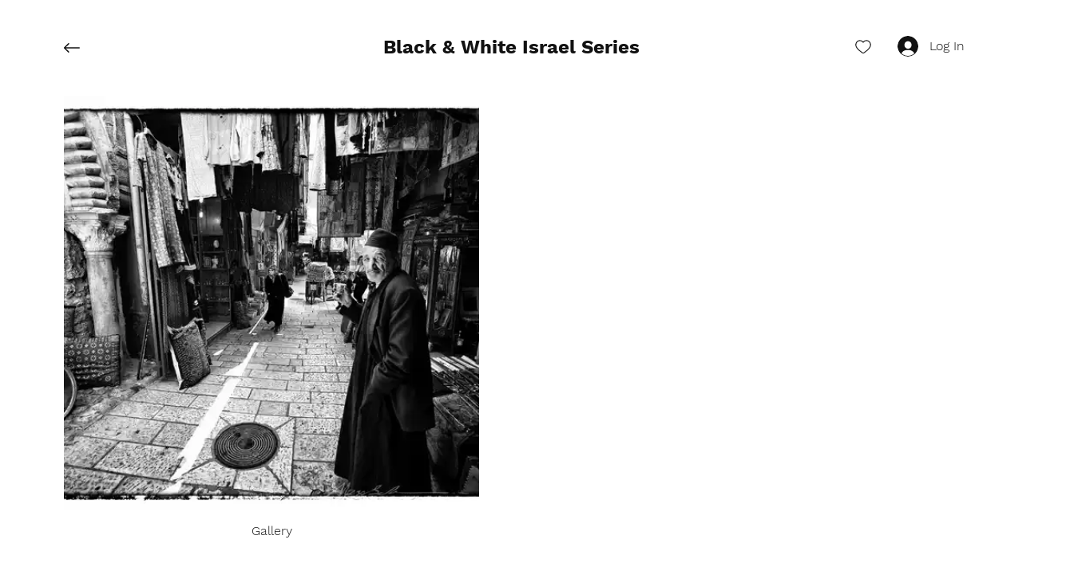

--- FILE ---
content_type: text/html; charset=UTF-8
request_url: https://www.black-white-series.alexsohphotography.com/sets
body_size: 137659
content:
<!DOCTYPE html>
<html lang="en">
<head>
  
  <!-- SEO Tags -->
  <title>Sets | Black &amp; White Israel Series</title>
  <meta property="og:title" content="Sets | Black &amp; White Israel Series"/>
  <meta property="og:image" content="https://static.wixstatic.com/media/c3b36a_b8823817602f4ec8b8c89429f7fec904~mv2.jpg/v1/fill/w_1000,h_665,fp_0.50_0.50,q_85,usm_0.66_1.00_0.01/c3b36a_b8823817602f4ec8b8c89429f7fec904~mv2.webp?token=eyJhbGciOiJIUzI1NiIsInR5cCI6IkpXVCJ9.[base64].Ppc9ZC_4a-3W42-_7zERD2ZyCe51OCnwOaYq1GwEL7I"/>
  <meta property="og:site_name" content="Black &amp; White Israel"/>
  <meta property="og:type" content="website"/>
  <meta name="keywords" content="Black White Israel Series, album, photography, photos"/>
  <meta name="twitter:card" content="summary_large_image"/>
  <meta name="twitter:title" content="Sets | Black &amp; White Israel Series"/>
  <meta name="twitter:image" content="https://static.wixstatic.com/media/c3b36a_b8823817602f4ec8b8c89429f7fec904~mv2.jpg/v1/fill/w_1000,h_665,fp_0.50_0.50,q_85,usm_0.66_1.00_0.01/c3b36a_b8823817602f4ec8b8c89429f7fec904~mv2.webp?token=eyJhbGciOiJIUzI1NiIsInR5cCI6IkpXVCJ9.[base64].Ppc9ZC_4a-3W42-_7zERD2ZyCe51OCnwOaYq1GwEL7I"/><meta property="og:image" content="http://static.wixstatic.com/media/c3b36a_b8823817602f4ec8b8c89429f7fec904~mv2.jpg/v1/fit/w_1200,h_798,wm_c3b36a_2e48e4d2b16c4ca7a6175c40a1cd6abf~mv2.png-40-9-40/c3b36a_b8823817602f4ec8b8c89429f7fec904~mv2.jpg" /><meta property="og:image:secure_url" content="http://static.wixstatic.com/media/c3b36a_b8823817602f4ec8b8c89429f7fec904~mv2.jpg/v1/fit/w_1200,h_798,wm_c3b36a_2e48e4d2b16c4ca7a6175c40a1cd6abf~mv2.png-40-9-40/c3b36a_b8823817602f4ec8b8c89429f7fec904~mv2.jpg" /><meta property="og:image:width" content="1200" /><meta property="og:image:height" content="798" /><meta property="ex:brand:url" content="https://www.alexsohphotography.com/" />

  
  <meta charset='utf-8'>
  <meta name="viewport" content="width=device-width, initial-scale=1" id="wixDesktopViewport" />
  <meta http-equiv="X-UA-Compatible" content="IE=edge">
  <meta name="generator" content="Wix.com Website Builder"/>

  <link rel="icon" sizes="192x192" href="https://static.parastorage.com/client/pfavico.ico" type="image/x-icon"/>
  <link rel="shortcut icon" href="https://static.parastorage.com/client/pfavico.ico" type="image/x-icon"/>
  <link rel="apple-touch-icon" href="https://static.parastorage.com/client/pfavico.ico" type="image/x-icon"/>

  <!-- Safari Pinned Tab Icon -->
  <!-- <link rel="mask-icon" href="https://static.parastorage.com/client/pfavico.ico"> -->

  <!-- Original trials -->
  


  <!-- Segmenter Polyfill -->
  <script>
    if (!window.Intl || !window.Intl.Segmenter) {
      (function() {
        var script = document.createElement('script');
        script.src = 'https://static.parastorage.com/unpkg/@formatjs/intl-segmenter@11.7.10/polyfill.iife.js';
        document.head.appendChild(script);
      })();
    }
  </script>

  <!-- Legacy Polyfills -->
  <script nomodule="" src="https://static.parastorage.com/unpkg/core-js-bundle@3.2.1/minified.js"></script>
  <script nomodule="" src="https://static.parastorage.com/unpkg/focus-within-polyfill@5.0.9/dist/focus-within-polyfill.js"></script>

  <!-- Performance API Polyfills -->
  <script>
  (function () {
    var noop = function noop() {};
    if ("performance" in window === false) {
      window.performance = {};
    }
    window.performance.mark = performance.mark || noop;
    window.performance.measure = performance.measure || noop;
    if ("now" in window.performance === false) {
      var nowOffset = Date.now();
      if (performance.timing && performance.timing.navigationStart) {
        nowOffset = performance.timing.navigationStart;
      }
      window.performance.now = function now() {
        return Date.now() - nowOffset;
      };
    }
  })();
  </script>

  <!-- Globals Definitions -->
  <script>
    (function () {
      var now = Date.now()
      window.initialTimestamps = {
        initialTimestamp: now,
        initialRequestTimestamp: Math.round(performance.timeOrigin ? performance.timeOrigin : now - performance.now())
      }

      window.thunderboltTag = "QA_READY"
      window.thunderboltVersion = "1.16780.0"
    })();
  </script>

  <!-- Essential Viewer Model -->
  <script type="application/json" id="wix-essential-viewer-model">{"fleetConfig":{"fleetName":"thunderbolt-seo-isolated-renderer","type":"GA","code":0},"mode":{"qa":false,"enableTestApi":false,"debug":false,"ssrIndicator":false,"ssrOnly":false,"siteAssetsFallback":"enable","versionIndicator":false},"componentsLibrariesTopology":[{"artifactId":"editor-elements","namespace":"wixui","url":"https:\/\/static.parastorage.com\/services\/editor-elements\/1.14848.0"},{"artifactId":"editor-elements","namespace":"dsgnsys","url":"https:\/\/static.parastorage.com\/services\/editor-elements\/1.14848.0"}],"siteFeaturesConfigs":{"sessionManager":{"isRunningInDifferentSiteContext":false}},"language":{"userLanguage":"en"},"siteAssets":{"clientTopology":{"mediaRootUrl":"https:\/\/static.wixstatic.com","staticMediaUrl":"https:\/\/static.wixstatic.com\/media","moduleRepoUrl":"https:\/\/static.parastorage.com\/unpkg","fileRepoUrl":"https:\/\/static.parastorage.com\/services","viewerAppsUrl":"https:\/\/viewer-apps.parastorage.com","viewerAssetsUrl":"https:\/\/viewer-assets.parastorage.com","siteAssetsUrl":"https:\/\/siteassets.parastorage.com","pageJsonServerUrls":["https:\/\/pages.parastorage.com","https:\/\/staticorigin.wixstatic.com","https:\/\/www.black-white-series.alexsohphotography.com","https:\/\/fallback.wix.com\/wix-html-editor-pages-webapp\/page"],"pathOfTBModulesInFileRepoForFallback":"wix-thunderbolt\/dist\/"}},"siteFeatures":["accessibility","appMonitoring","assetsLoader","businessLogger","captcha","clickHandlerRegistrar","commonConfig","componentsLoader","componentsRegistry","consentPolicy","cyclicTabbing","domSelectors","dynamicPages","environmentWixCodeSdk","environment","lightbox","locationWixCodeSdk","mpaNavigation","navigationManager","navigationPhases","ooi","pages","panorama","renderer","reporter","routerFetch","router","scrollRestoration","seoWixCodeSdk","seo","sessionManager","siteMembersWixCodeSdk","siteMembers","siteScrollBlocker","siteWixCodeSdk","speculationRules","ssrCache","stores","structureApi","thunderboltInitializer","tpaCommons","translations","usedPlatformApis","warmupData","windowMessageRegistrar","windowWixCodeSdk","wixCustomElementComponent","wixEmbedsApi","componentsReact","platform"],"site":{"externalBaseUrl":"https:\/\/www.black-white-series.alexsohphotography.com","isSEO":true},"media":{"staticMediaUrl":"https:\/\/static.wixstatic.com\/media","mediaRootUrl":"https:\/\/static.wixstatic.com\/","staticVideoUrl":"https:\/\/video.wixstatic.com\/"},"requestUrl":"https:\/\/www.black-white-series.alexsohphotography.com\/sets","rollout":{"siteAssetsVersionsRollout":false,"isDACRollout":0,"isTBRollout":false},"commonConfig":{"brand":"wix","host":"VIEWER","bsi":"","consentPolicy":{},"consentPolicyHeader":{},"siteRevision":"4","branchId":"aef96a48-ad93-4e58-9e69-a277c88fea08","renderingFlow":"NONE","language":"en","locale":"en-sg"},"interactionSampleRatio":0.01,"dynamicModelUrl":"https:\/\/www.black-white-series.alexsohphotography.com\/_api\/v2\/dynamicmodel","accessTokensUrl":"https:\/\/www.black-white-series.alexsohphotography.com\/_api\/v1\/access-tokens","isExcludedFromSecurityExperiments":false,"experiments":{"specs.thunderbolt.hardenFetchAndXHR":true,"specs.thunderbolt.securityExperiments":true}}</script>
  <script>window.viewerModel = JSON.parse(document.getElementById('wix-essential-viewer-model').textContent)</script>

  <script>
    window.commonConfig = viewerModel.commonConfig
  </script>

  
  <!-- BEGIN handleAccessTokens bundle -->

  <script data-url="https://static.parastorage.com/services/wix-thunderbolt/dist/handleAccessTokens.inline.4f2f9a53.bundle.min.js">(()=>{"use strict";function e(e){let{context:o,property:r,value:n,enumerable:i=!0}=e,c=e.get,l=e.set;if(!r||void 0===n&&!c&&!l)return new Error("property and value are required");let a=o||globalThis,s=a?.[r],u={};if(void 0!==n)u.value=n;else{if(c){let e=t(c);e&&(u.get=e)}if(l){let e=t(l);e&&(u.set=e)}}let p={...u,enumerable:i||!1,configurable:!1};void 0!==n&&(p.writable=!1);try{Object.defineProperty(a,r,p)}catch(e){return e instanceof TypeError?s:e}return s}function t(e,t){return"function"==typeof e?e:!0===e?.async&&"function"==typeof e.func?t?async function(t){return e.func(t)}:async function(){return e.func()}:"function"==typeof e?.func?e.func:void 0}try{e({property:"strictDefine",value:e})}catch{}try{e({property:"defineStrictObject",value:r})}catch{}try{e({property:"defineStrictMethod",value:n})}catch{}var o=["toString","toLocaleString","valueOf","constructor","prototype"];function r(t){let{context:n,property:c,propertiesToExclude:l=[],skipPrototype:a=!1,hardenPrototypePropertiesToExclude:s=[]}=t;if(!c)return new Error("property is required");let u=(n||globalThis)[c],p={},f=i(n,c);u&&("object"==typeof u||"function"==typeof u)&&Reflect.ownKeys(u).forEach(t=>{if(!l.includes(t)&&!o.includes(t)){let o=i(u,t);if(o&&(o.writable||o.configurable)){let{value:r,get:n,set:i,enumerable:c=!1}=o,l={};void 0!==r?l.value=r:n?l.get=n:i&&(l.set=i);try{let o=e({context:u,property:t,...l,enumerable:c});p[t]=o}catch(e){if(!(e instanceof TypeError))throw e;try{p[t]=o.value||o.get||o.set}catch{}}}}});let d={originalObject:u,originalProperties:p};if(!a&&void 0!==u?.prototype){let e=r({context:u,property:"prototype",propertiesToExclude:s,skipPrototype:!0});e instanceof Error||(d.originalPrototype=e?.originalObject,d.originalPrototypeProperties=e?.originalProperties)}return e({context:n,property:c,value:u,enumerable:f?.enumerable}),d}function n(t,o){let r=(o||globalThis)[t],n=i(o||globalThis,t);return r&&n&&(n.writable||n.configurable)?(Object.freeze(r),e({context:globalThis,property:t,value:r})):r}function i(e,t){if(e&&t)try{return Reflect.getOwnPropertyDescriptor(e,t)}catch{return}}function c(e){if("string"!=typeof e)return e;try{return decodeURIComponent(e).toLowerCase().trim()}catch{return e.toLowerCase().trim()}}function l(e,t){let o="";if("string"==typeof e)o=e.split("=")[0]?.trim()||"";else{if(!e||"string"!=typeof e.name)return!1;o=e.name}return t.has(c(o)||"")}function a(e,t){let o;return o="string"==typeof e?e.split(";").map(e=>e.trim()).filter(e=>e.length>0):e||[],o.filter(e=>!l(e,t))}var s=null;function u(){return null===s&&(s=typeof Document>"u"?void 0:Object.getOwnPropertyDescriptor(Document.prototype,"cookie")),s}function p(t,o){if(!globalThis?.cookieStore)return;let r=globalThis.cookieStore.get.bind(globalThis.cookieStore),n=globalThis.cookieStore.getAll.bind(globalThis.cookieStore),i=globalThis.cookieStore.set.bind(globalThis.cookieStore),c=globalThis.cookieStore.delete.bind(globalThis.cookieStore);return e({context:globalThis.CookieStore.prototype,property:"get",value:async function(e){return l(("string"==typeof e?e:e.name)||"",t)?null:r.call(this,e)},enumerable:!0}),e({context:globalThis.CookieStore.prototype,property:"getAll",value:async function(){return a(await n.apply(this,Array.from(arguments)),t)},enumerable:!0}),e({context:globalThis.CookieStore.prototype,property:"set",value:async function(){let e=Array.from(arguments);if(!l(1===e.length?e[0].name:e[0],t))return i.apply(this,e);o&&console.warn(o)},enumerable:!0}),e({context:globalThis.CookieStore.prototype,property:"delete",value:async function(){let e=Array.from(arguments);if(!l(1===e.length?e[0].name:e[0],t))return c.apply(this,e)},enumerable:!0}),e({context:globalThis.cookieStore,property:"prototype",value:globalThis.CookieStore.prototype,enumerable:!1}),e({context:globalThis,property:"cookieStore",value:globalThis.cookieStore,enumerable:!0}),{get:r,getAll:n,set:i,delete:c}}var f=["TextEncoder","TextDecoder","XMLHttpRequestEventTarget","EventTarget","URL","JSON","Reflect","Object","Array","Map","Set","WeakMap","WeakSet","Promise","Symbol","Error"],d=["addEventListener","removeEventListener","dispatchEvent","encodeURI","encodeURIComponent","decodeURI","decodeURIComponent"];const y=(e,t)=>{try{const o=t?t.get.call(document):document.cookie;return o.split(";").map(e=>e.trim()).filter(t=>t?.startsWith(e))[0]?.split("=")[1]}catch(e){return""}},g=(e="",t="",o="/")=>`${e}=; ${t?`domain=${t};`:""} max-age=0; path=${o}; expires=Thu, 01 Jan 1970 00:00:01 GMT`;function m(){(function(){if("undefined"!=typeof window){const e=performance.getEntriesByType("navigation")[0];return"back_forward"===(e?.type||"")}return!1})()&&function(){const{counter:e}=function(){const e=b("getItem");if(e){const[t,o]=e.split("-"),r=o?parseInt(o,10):0;if(r>=3){const e=t?Number(t):0;if(Date.now()-e>6e4)return{counter:0}}return{counter:r}}return{counter:0}}();e<3?(!function(e=1){b("setItem",`${Date.now()}-${e}`)}(e+1),window.location.reload()):console.error("ATS: Max reload attempts reached")}()}function b(e,t){try{return sessionStorage[e]("reload",t||"")}catch(e){console.error("ATS: Error calling sessionStorage:",e)}}const h="client-session-bind",v="sec-fetch-unsupported",{experiments:w}=window.viewerModel,T=[h,"client-binding",v,"svSession","smSession","server-session-bind","wixSession2","wixSession3"].map(e=>e.toLowerCase()),{cookie:S}=function(t,o){let r=new Set(t);return e({context:document,property:"cookie",set:{func:e=>function(e,t,o,r){let n=u(),i=c(t.split(";")[0]||"")||"";[...o].every(e=>!i.startsWith(e.toLowerCase()))&&n?.set?n.set.call(e,t):r&&console.warn(r)}(document,e,r,o)},get:{func:()=>function(e,t){let o=u();if(!o?.get)throw new Error("Cookie descriptor or getter not available");return a(o.get.call(e),t).join("; ")}(document,r)},enumerable:!0}),{cookieStore:p(r,o),cookie:u()}}(T),k="tbReady",x="security_overrideGlobals",{experiments:E,siteFeaturesConfigs:C,accessTokensUrl:P}=window.viewerModel,R=P,M={},O=(()=>{const e=y(h,S);if(w["specs.thunderbolt.browserCacheReload"]){y(v,S)||e?b("removeItem"):m()}return(()=>{const e=g(h),t=g(h,location.hostname);S.set.call(document,e),S.set.call(document,t)})(),e})();O&&(M["client-binding"]=O);const D=fetch;addEventListener(k,function e(t){const{logger:o}=t.detail;try{window.tb.init({fetch:D,fetchHeaders:M})}catch(e){const t=new Error("TB003");o.meter(`${x}_${t.message}`,{paramsOverrides:{errorType:x,eventString:t.message}}),window?.viewerModel?.mode.debug&&console.error(e)}finally{removeEventListener(k,e)}}),E["specs.thunderbolt.hardenFetchAndXHR"]||(window.fetchDynamicModel=()=>C.sessionManager.isRunningInDifferentSiteContext?Promise.resolve({}):fetch(R,{credentials:"same-origin",headers:M}).then(function(e){if(!e.ok)throw new Error(`[${e.status}]${e.statusText}`);return e.json()}),window.dynamicModelPromise=window.fetchDynamicModel())})();
//# sourceMappingURL=https://static.parastorage.com/services/wix-thunderbolt/dist/handleAccessTokens.inline.4f2f9a53.bundle.min.js.map</script>

<!-- END handleAccessTokens bundle -->

<!-- BEGIN overrideGlobals bundle -->

<script data-url="https://static.parastorage.com/services/wix-thunderbolt/dist/overrideGlobals.inline.ec13bfcf.bundle.min.js">(()=>{"use strict";function e(e){let{context:r,property:o,value:n,enumerable:i=!0}=e,c=e.get,a=e.set;if(!o||void 0===n&&!c&&!a)return new Error("property and value are required");let l=r||globalThis,u=l?.[o],s={};if(void 0!==n)s.value=n;else{if(c){let e=t(c);e&&(s.get=e)}if(a){let e=t(a);e&&(s.set=e)}}let p={...s,enumerable:i||!1,configurable:!1};void 0!==n&&(p.writable=!1);try{Object.defineProperty(l,o,p)}catch(e){return e instanceof TypeError?u:e}return u}function t(e,t){return"function"==typeof e?e:!0===e?.async&&"function"==typeof e.func?t?async function(t){return e.func(t)}:async function(){return e.func()}:"function"==typeof e?.func?e.func:void 0}try{e({property:"strictDefine",value:e})}catch{}try{e({property:"defineStrictObject",value:o})}catch{}try{e({property:"defineStrictMethod",value:n})}catch{}var r=["toString","toLocaleString","valueOf","constructor","prototype"];function o(t){let{context:n,property:c,propertiesToExclude:a=[],skipPrototype:l=!1,hardenPrototypePropertiesToExclude:u=[]}=t;if(!c)return new Error("property is required");let s=(n||globalThis)[c],p={},f=i(n,c);s&&("object"==typeof s||"function"==typeof s)&&Reflect.ownKeys(s).forEach(t=>{if(!a.includes(t)&&!r.includes(t)){let r=i(s,t);if(r&&(r.writable||r.configurable)){let{value:o,get:n,set:i,enumerable:c=!1}=r,a={};void 0!==o?a.value=o:n?a.get=n:i&&(a.set=i);try{let r=e({context:s,property:t,...a,enumerable:c});p[t]=r}catch(e){if(!(e instanceof TypeError))throw e;try{p[t]=r.value||r.get||r.set}catch{}}}}});let d={originalObject:s,originalProperties:p};if(!l&&void 0!==s?.prototype){let e=o({context:s,property:"prototype",propertiesToExclude:u,skipPrototype:!0});e instanceof Error||(d.originalPrototype=e?.originalObject,d.originalPrototypeProperties=e?.originalProperties)}return e({context:n,property:c,value:s,enumerable:f?.enumerable}),d}function n(t,r){let o=(r||globalThis)[t],n=i(r||globalThis,t);return o&&n&&(n.writable||n.configurable)?(Object.freeze(o),e({context:globalThis,property:t,value:o})):o}function i(e,t){if(e&&t)try{return Reflect.getOwnPropertyDescriptor(e,t)}catch{return}}function c(e){if("string"!=typeof e)return e;try{return decodeURIComponent(e).toLowerCase().trim()}catch{return e.toLowerCase().trim()}}function a(e,t){return e instanceof Headers?e.forEach((r,o)=>{l(o,t)||e.delete(o)}):Object.keys(e).forEach(r=>{l(r,t)||delete e[r]}),e}function l(e,t){return!t.has(c(e)||"")}function u(e,t){let r=!0,o=function(e){let t,r;if(globalThis.Request&&e instanceof Request)t=e.url;else{if("function"!=typeof e?.toString)throw new Error("Unsupported type for url");t=e.toString()}try{return new URL(t).pathname}catch{return r=t.replace(/#.+/gi,"").split("?").shift(),r.startsWith("/")?r:`/${r}`}}(e),n=c(o);return n&&t.some(e=>n.includes(e))&&(r=!1),r}function s(t,r,o){let n=fetch,i=XMLHttpRequest,c=new Set(r);function s(){let e=new i,r=e.open,n=e.setRequestHeader;return e.open=function(){let n=Array.from(arguments),i=n[1];if(n.length<2||u(i,t))return r.apply(e,n);throw new Error(o||`Request not allowed for path ${i}`)},e.setRequestHeader=function(t,r){l(decodeURIComponent(t),c)&&n.call(e,t,r)},e}return e({property:"fetch",value:function(){let e=function(e,t){return globalThis.Request&&e[0]instanceof Request&&e[0]?.headers?a(e[0].headers,t):e[1]?.headers&&a(e[1].headers,t),e}(arguments,c);return u(arguments[0],t)?n.apply(globalThis,Array.from(e)):new Promise((e,t)=>{t(new Error(o||`Request not allowed for path ${arguments[0]}`))})},enumerable:!0}),e({property:"XMLHttpRequest",value:s,enumerable:!0}),Object.keys(i).forEach(e=>{s[e]=i[e]}),{fetch:n,XMLHttpRequest:i}}var p=["TextEncoder","TextDecoder","XMLHttpRequestEventTarget","EventTarget","URL","JSON","Reflect","Object","Array","Map","Set","WeakMap","WeakSet","Promise","Symbol","Error"],f=["addEventListener","removeEventListener","dispatchEvent","encodeURI","encodeURIComponent","decodeURI","decodeURIComponent"];const d=function(){let t=globalThis.open,r=document.open;function o(e,r,o){let n="string"!=typeof e,i=t.call(window,e,r,o);return n||e&&function(e){return e.startsWith("//")&&/(?:[a-z0-9](?:[a-z0-9-]{0,61}[a-z0-9])?\.)+[a-z0-9][a-z0-9-]{0,61}[a-z0-9]/g.test(`${location.protocol}:${e}`)&&(e=`${location.protocol}${e}`),!e.startsWith("http")||new URL(e).hostname===location.hostname}(e)?{}:i}return e({property:"open",value:o,context:globalThis,enumerable:!0}),e({property:"open",value:function(e,t,n){return e?o(e,t,n):r.call(document,e||"",t||"",n||"")},context:document,enumerable:!0}),{open:t,documentOpen:r}},y=function(){let t=document.createElement,r=Element.prototype.setAttribute,o=Element.prototype.setAttributeNS;return e({property:"createElement",context:document,value:function(n,i){let a=t.call(document,n,i);if("iframe"===c(n)){e({property:"srcdoc",context:a,get:()=>"",set:()=>{console.warn("`srcdoc` is not allowed in iframe elements.")}});let t=function(e,t){"srcdoc"!==e.toLowerCase()?r.call(a,e,t):console.warn("`srcdoc` attribute is not allowed to be set.")},n=function(e,t,r){"srcdoc"!==t.toLowerCase()?o.call(a,e,t,r):console.warn("`srcdoc` attribute is not allowed to be set.")};a.setAttribute=t,a.setAttributeNS=n}return a},enumerable:!0}),{createElement:t,setAttribute:r,setAttributeNS:o}},m=["client-binding"],b=["/_api/v1/access-tokens","/_api/v2/dynamicmodel","/_api/one-app-session-web/v3/businesses"],h=function(){let t=setTimeout,r=setInterval;return o("setTimeout",0,globalThis),o("setInterval",0,globalThis),{setTimeout:t,setInterval:r};function o(t,r,o){let n=o||globalThis,i=n[t];if(!i||"function"!=typeof i)throw new Error(`Function ${t} not found or is not a function`);e({property:t,value:function(){let e=Array.from(arguments);if("string"!=typeof e[r])return i.apply(n,e);console.warn(`Calling ${t} with a String Argument at index ${r} is not allowed`)},context:o,enumerable:!0})}},v=function(){if(navigator&&"serviceWorker"in navigator){let t=navigator.serviceWorker.register;return e({context:navigator.serviceWorker,property:"register",value:function(){console.log("Service worker registration is not allowed")},enumerable:!0}),{register:t}}return{}};performance.mark("overrideGlobals started");const{isExcludedFromSecurityExperiments:g,experiments:w}=window.viewerModel,E=!g&&w["specs.thunderbolt.securityExperiments"];try{d(),E&&y(),w["specs.thunderbolt.hardenFetchAndXHR"]&&E&&s(b,m),v(),(e=>{let t=[],r=[];r=r.concat(["TextEncoder","TextDecoder"]),e&&(r=r.concat(["XMLHttpRequestEventTarget","EventTarget"])),r=r.concat(["URL","JSON"]),e&&(t=t.concat(["addEventListener","removeEventListener"])),t=t.concat(["encodeURI","encodeURIComponent","decodeURI","decodeURIComponent"]),r=r.concat(["String","Number"]),e&&r.push("Object"),r=r.concat(["Reflect"]),t.forEach(e=>{n(e),["addEventListener","removeEventListener"].includes(e)&&n(e,document)}),r.forEach(e=>{o({property:e})})})(E),E&&h()}catch(e){window?.viewerModel?.mode.debug&&console.error(e);const t=new Error("TB006");window.fedops?.reportError(t,"security_overrideGlobals"),window.Sentry?window.Sentry.captureException(t):globalThis.defineStrictProperty("sentryBuffer",[t],window,!1)}performance.mark("overrideGlobals ended")})();
//# sourceMappingURL=https://static.parastorage.com/services/wix-thunderbolt/dist/overrideGlobals.inline.ec13bfcf.bundle.min.js.map</script>

<!-- END overrideGlobals bundle -->


  
  <script>
    window.commonConfig = viewerModel.commonConfig

	
  </script>

  <!-- Initial CSS -->
  <style data-url="https://static.parastorage.com/services/wix-thunderbolt/dist/main.347af09f.min.css">@keyframes slide-horizontal-new{0%{transform:translateX(100%)}}@keyframes slide-horizontal-old{80%{opacity:1}to{opacity:0;transform:translateX(-100%)}}@keyframes slide-vertical-new{0%{transform:translateY(-100%)}}@keyframes slide-vertical-old{80%{opacity:1}to{opacity:0;transform:translateY(100%)}}@keyframes out-in-new{0%{opacity:0}}@keyframes out-in-old{to{opacity:0}}:root:active-view-transition{view-transition-name:none}::view-transition{pointer-events:none}:root:active-view-transition::view-transition-new(page-group),:root:active-view-transition::view-transition-old(page-group){animation-duration:.6s;cursor:wait;pointer-events:all}:root:active-view-transition-type(SlideHorizontal)::view-transition-old(page-group){animation:slide-horizontal-old .6s cubic-bezier(.83,0,.17,1) forwards;mix-blend-mode:normal}:root:active-view-transition-type(SlideHorizontal)::view-transition-new(page-group){animation:slide-horizontal-new .6s cubic-bezier(.83,0,.17,1) backwards;mix-blend-mode:normal}:root:active-view-transition-type(SlideVertical)::view-transition-old(page-group){animation:slide-vertical-old .6s cubic-bezier(.83,0,.17,1) forwards;mix-blend-mode:normal}:root:active-view-transition-type(SlideVertical)::view-transition-new(page-group){animation:slide-vertical-new .6s cubic-bezier(.83,0,.17,1) backwards;mix-blend-mode:normal}:root:active-view-transition-type(OutIn)::view-transition-old(page-group){animation:out-in-old .35s cubic-bezier(.22,1,.36,1) forwards}:root:active-view-transition-type(OutIn)::view-transition-new(page-group){animation:out-in-new .35s cubic-bezier(.64,0,.78,0) .35s backwards}@media(prefers-reduced-motion:reduce){::view-transition-group(*),::view-transition-new(*),::view-transition-old(*){animation:none!important}}body,html{background:transparent;border:0;margin:0;outline:0;padding:0;vertical-align:baseline}body{--scrollbar-width:0px;font-family:Arial,Helvetica,sans-serif;font-size:10px}body,html{height:100%}body{overflow-x:auto;overflow-y:scroll}body:not(.responsive) #site-root{min-width:var(--site-width);width:100%}body:not([data-js-loaded]) [data-hide-prejs]{visibility:hidden}interact-element{display:contents}#SITE_CONTAINER{position:relative}:root{--one-unit:1vw;--section-max-width:9999px;--spx-stopper-max:9999px;--spx-stopper-min:0px;--browser-zoom:1}@supports(-webkit-appearance:none) and (stroke-color:transparent){:root{--safari-sticky-fix:opacity;--experimental-safari-sticky-fix:translateZ(0)}}@supports(container-type:inline-size){:root{--one-unit:1cqw}}[id^=oldHoverBox-]{mix-blend-mode:plus-lighter;transition:opacity .5s ease,visibility .5s ease}[data-mesh-id$=inlineContent-gridContainer]:has(>[id^=oldHoverBox-]){isolation:isolate}</style>
<style data-url="https://static.parastorage.com/services/wix-thunderbolt/dist/main.renderer.9cb0985f.min.css">a,abbr,acronym,address,applet,b,big,blockquote,button,caption,center,cite,code,dd,del,dfn,div,dl,dt,em,fieldset,font,footer,form,h1,h2,h3,h4,h5,h6,header,i,iframe,img,ins,kbd,label,legend,li,nav,object,ol,p,pre,q,s,samp,section,small,span,strike,strong,sub,sup,table,tbody,td,tfoot,th,thead,title,tr,tt,u,ul,var{background:transparent;border:0;margin:0;outline:0;padding:0;vertical-align:baseline}input,select,textarea{box-sizing:border-box;font-family:Helvetica,Arial,sans-serif}ol,ul{list-style:none}blockquote,q{quotes:none}ins{text-decoration:none}del{text-decoration:line-through}table{border-collapse:collapse;border-spacing:0}a{cursor:pointer;text-decoration:none}.testStyles{overflow-y:hidden}.reset-button{-webkit-appearance:none;background:none;border:0;color:inherit;font:inherit;line-height:normal;outline:0;overflow:visible;padding:0;-webkit-user-select:none;-moz-user-select:none;-ms-user-select:none}:focus{outline:none}body.device-mobile-optimized:not(.disable-site-overflow){overflow-x:hidden;overflow-y:scroll}body.device-mobile-optimized:not(.responsive) #SITE_CONTAINER{margin-left:auto;margin-right:auto;overflow-x:visible;position:relative;width:320px}body.device-mobile-optimized:not(.responsive):not(.blockSiteScrolling) #SITE_CONTAINER{margin-top:0}body.device-mobile-optimized>*{max-width:100%!important}body.device-mobile-optimized #site-root{overflow-x:hidden;overflow-y:hidden}@supports(overflow:clip){body.device-mobile-optimized #site-root{overflow-x:clip;overflow-y:clip}}body.device-mobile-non-optimized #SITE_CONTAINER #site-root{overflow-x:clip;overflow-y:clip}body.device-mobile-non-optimized.fullScreenMode{background-color:#5f6360}body.device-mobile-non-optimized.fullScreenMode #MOBILE_ACTIONS_MENU,body.device-mobile-non-optimized.fullScreenMode #SITE_BACKGROUND,body.device-mobile-non-optimized.fullScreenMode #site-root,body.fullScreenMode #WIX_ADS{visibility:hidden}body.fullScreenMode{overflow-x:hidden!important;overflow-y:hidden!important}body.fullScreenMode.device-mobile-optimized #TINY_MENU{opacity:0;pointer-events:none}body.fullScreenMode-scrollable.device-mobile-optimized{overflow-x:hidden!important;overflow-y:auto!important}body.fullScreenMode-scrollable.device-mobile-optimized #masterPage,body.fullScreenMode-scrollable.device-mobile-optimized #site-root{overflow-x:hidden!important;overflow-y:hidden!important}body.fullScreenMode-scrollable.device-mobile-optimized #SITE_BACKGROUND,body.fullScreenMode-scrollable.device-mobile-optimized #masterPage{height:auto!important}body.fullScreenMode-scrollable.device-mobile-optimized #masterPage.mesh-layout{height:0!important}body.blockSiteScrolling,body.siteScrollingBlocked{position:fixed;width:100%}body.blockSiteScrolling #SITE_CONTAINER{margin-top:calc(var(--blocked-site-scroll-margin-top)*-1)}#site-root{margin:0 auto;min-height:100%;position:relative;top:var(--wix-ads-height)}#site-root img:not([src]){visibility:hidden}#site-root svg img:not([src]){visibility:visible}.auto-generated-link{color:inherit}#SCROLL_TO_BOTTOM,#SCROLL_TO_TOP{height:0}.has-click-trigger{cursor:pointer}.fullScreenOverlay{bottom:0;display:flex;justify-content:center;left:0;overflow-y:hidden;position:fixed;right:0;top:-60px;z-index:1005}.fullScreenOverlay>.fullScreenOverlayContent{bottom:0;left:0;margin:0 auto;overflow:hidden;position:absolute;right:0;top:60px;transform:translateZ(0)}[data-mesh-id$=centeredContent],[data-mesh-id$=form],[data-mesh-id$=inlineContent]{pointer-events:none;position:relative}[data-mesh-id$=-gridWrapper],[data-mesh-id$=-rotated-wrapper]{pointer-events:none}[data-mesh-id$=-gridContainer]>*,[data-mesh-id$=-rotated-wrapper]>*,[data-mesh-id$=inlineContent]>:not([data-mesh-id$=-gridContainer]){pointer-events:auto}.device-mobile-optimized #masterPage.mesh-layout #SOSP_CONTAINER_CUSTOM_ID{grid-area:2/1/3/2;-ms-grid-row:2;position:relative}#masterPage.mesh-layout{-ms-grid-rows:max-content max-content min-content max-content;-ms-grid-columns:100%;align-items:start;display:-ms-grid;display:grid;grid-template-columns:100%;grid-template-rows:max-content max-content min-content max-content;justify-content:stretch}#masterPage.mesh-layout #PAGES_CONTAINER,#masterPage.mesh-layout #SITE_FOOTER-placeholder,#masterPage.mesh-layout #SITE_FOOTER_WRAPPER,#masterPage.mesh-layout #SITE_HEADER-placeholder,#masterPage.mesh-layout #SITE_HEADER_WRAPPER,#masterPage.mesh-layout #SOSP_CONTAINER_CUSTOM_ID[data-state~=mobileView],#masterPage.mesh-layout #soapAfterPagesContainer,#masterPage.mesh-layout #soapBeforePagesContainer{-ms-grid-row-align:start;-ms-grid-column-align:start;-ms-grid-column:1}#masterPage.mesh-layout #SITE_HEADER-placeholder,#masterPage.mesh-layout #SITE_HEADER_WRAPPER{grid-area:1/1/2/2;-ms-grid-row:1}#masterPage.mesh-layout #PAGES_CONTAINER,#masterPage.mesh-layout #soapAfterPagesContainer,#masterPage.mesh-layout #soapBeforePagesContainer{grid-area:3/1/4/2;-ms-grid-row:3}#masterPage.mesh-layout #soapAfterPagesContainer,#masterPage.mesh-layout #soapBeforePagesContainer{width:100%}#masterPage.mesh-layout #PAGES_CONTAINER{align-self:stretch}#masterPage.mesh-layout main#PAGES_CONTAINER{display:block}#masterPage.mesh-layout #SITE_FOOTER-placeholder,#masterPage.mesh-layout #SITE_FOOTER_WRAPPER{grid-area:4/1/5/2;-ms-grid-row:4}#masterPage.mesh-layout #SITE_PAGES,#masterPage.mesh-layout [data-mesh-id=PAGES_CONTAINERcenteredContent],#masterPage.mesh-layout [data-mesh-id=PAGES_CONTAINERinlineContent]{height:100%}#masterPage.mesh-layout.desktop>*{width:100%}#masterPage.mesh-layout #PAGES_CONTAINER,#masterPage.mesh-layout #SITE_FOOTER,#masterPage.mesh-layout #SITE_FOOTER_WRAPPER,#masterPage.mesh-layout #SITE_HEADER,#masterPage.mesh-layout #SITE_HEADER_WRAPPER,#masterPage.mesh-layout #SITE_PAGES,#masterPage.mesh-layout #masterPageinlineContent{position:relative}#masterPage.mesh-layout #SITE_HEADER{grid-area:1/1/2/2}#masterPage.mesh-layout #SITE_FOOTER{grid-area:4/1/5/2}#masterPage.mesh-layout.overflow-x-clip #SITE_FOOTER,#masterPage.mesh-layout.overflow-x-clip #SITE_HEADER{overflow-x:clip}[data-z-counter]{z-index:0}[data-z-counter="0"]{z-index:auto}.wixSiteProperties{-webkit-font-smoothing:antialiased;-moz-osx-font-smoothing:grayscale}:root{--wst-button-color-fill-primary:rgb(var(--color_48));--wst-button-color-border-primary:rgb(var(--color_49));--wst-button-color-text-primary:rgb(var(--color_50));--wst-button-color-fill-primary-hover:rgb(var(--color_51));--wst-button-color-border-primary-hover:rgb(var(--color_52));--wst-button-color-text-primary-hover:rgb(var(--color_53));--wst-button-color-fill-primary-disabled:rgb(var(--color_54));--wst-button-color-border-primary-disabled:rgb(var(--color_55));--wst-button-color-text-primary-disabled:rgb(var(--color_56));--wst-button-color-fill-secondary:rgb(var(--color_57));--wst-button-color-border-secondary:rgb(var(--color_58));--wst-button-color-text-secondary:rgb(var(--color_59));--wst-button-color-fill-secondary-hover:rgb(var(--color_60));--wst-button-color-border-secondary-hover:rgb(var(--color_61));--wst-button-color-text-secondary-hover:rgb(var(--color_62));--wst-button-color-fill-secondary-disabled:rgb(var(--color_63));--wst-button-color-border-secondary-disabled:rgb(var(--color_64));--wst-button-color-text-secondary-disabled:rgb(var(--color_65));--wst-color-fill-base-1:rgb(var(--color_36));--wst-color-fill-base-2:rgb(var(--color_37));--wst-color-fill-base-shade-1:rgb(var(--color_38));--wst-color-fill-base-shade-2:rgb(var(--color_39));--wst-color-fill-base-shade-3:rgb(var(--color_40));--wst-color-fill-accent-1:rgb(var(--color_41));--wst-color-fill-accent-2:rgb(var(--color_42));--wst-color-fill-accent-3:rgb(var(--color_43));--wst-color-fill-accent-4:rgb(var(--color_44));--wst-color-fill-background-primary:rgb(var(--color_11));--wst-color-fill-background-secondary:rgb(var(--color_12));--wst-color-text-primary:rgb(var(--color_15));--wst-color-text-secondary:rgb(var(--color_14));--wst-color-action:rgb(var(--color_18));--wst-color-disabled:rgb(var(--color_39));--wst-color-title:rgb(var(--color_45));--wst-color-subtitle:rgb(var(--color_46));--wst-color-line:rgb(var(--color_47));--wst-font-style-h2:var(--font_2);--wst-font-style-h3:var(--font_3);--wst-font-style-h4:var(--font_4);--wst-font-style-h5:var(--font_5);--wst-font-style-h6:var(--font_6);--wst-font-style-body-large:var(--font_7);--wst-font-style-body-medium:var(--font_8);--wst-font-style-body-small:var(--font_9);--wst-font-style-body-x-small:var(--font_10);--wst-color-custom-1:rgb(var(--color_13));--wst-color-custom-2:rgb(var(--color_16));--wst-color-custom-3:rgb(var(--color_17));--wst-color-custom-4:rgb(var(--color_19));--wst-color-custom-5:rgb(var(--color_20));--wst-color-custom-6:rgb(var(--color_21));--wst-color-custom-7:rgb(var(--color_22));--wst-color-custom-8:rgb(var(--color_23));--wst-color-custom-9:rgb(var(--color_24));--wst-color-custom-10:rgb(var(--color_25));--wst-color-custom-11:rgb(var(--color_26));--wst-color-custom-12:rgb(var(--color_27));--wst-color-custom-13:rgb(var(--color_28));--wst-color-custom-14:rgb(var(--color_29));--wst-color-custom-15:rgb(var(--color_30));--wst-color-custom-16:rgb(var(--color_31));--wst-color-custom-17:rgb(var(--color_32));--wst-color-custom-18:rgb(var(--color_33));--wst-color-custom-19:rgb(var(--color_34));--wst-color-custom-20:rgb(var(--color_35))}.wix-presets-wrapper{display:contents}</style>

  <meta name="format-detection" content="telephone=no">
  <meta name="skype_toolbar" content="skype_toolbar_parser_compatible">
  
  

  

  

  <!-- head performance data start -->
  
  <!-- head performance data end -->
  

    


    
<style data-href="https://static.parastorage.com/services/editor-elements-library/dist/thunderbolt/rb_wixui.thunderbolt[StylableButton_Default].e469137d.min.css">.StylableButton2545352419__root{-archetype:box;border:none;box-sizing:border-box;cursor:pointer;display:block;height:100%;min-height:10px;min-width:10px;padding:0;touch-action:manipulation;width:100%}.StylableButton2545352419__root[disabled]{pointer-events:none}.StylableButton2545352419__root:not(:hover):not([disabled]).StylableButton2545352419--hasBackgroundColor{background-color:var(--corvid-background-color)!important}.StylableButton2545352419__root:hover:not([disabled]).StylableButton2545352419--hasHoverBackgroundColor{background-color:var(--corvid-hover-background-color)!important}.StylableButton2545352419__root:not(:hover)[disabled].StylableButton2545352419--hasDisabledBackgroundColor{background-color:var(--corvid-disabled-background-color)!important}.StylableButton2545352419__root:not(:hover):not([disabled]).StylableButton2545352419--hasBorderColor{border-color:var(--corvid-border-color)!important}.StylableButton2545352419__root:hover:not([disabled]).StylableButton2545352419--hasHoverBorderColor{border-color:var(--corvid-hover-border-color)!important}.StylableButton2545352419__root:not(:hover)[disabled].StylableButton2545352419--hasDisabledBorderColor{border-color:var(--corvid-disabled-border-color)!important}.StylableButton2545352419__root.StylableButton2545352419--hasBorderRadius{border-radius:var(--corvid-border-radius)!important}.StylableButton2545352419__root.StylableButton2545352419--hasBorderWidth{border-width:var(--corvid-border-width)!important}.StylableButton2545352419__root:not(:hover):not([disabled]).StylableButton2545352419--hasColor,.StylableButton2545352419__root:not(:hover):not([disabled]).StylableButton2545352419--hasColor .StylableButton2545352419__label{color:var(--corvid-color)!important}.StylableButton2545352419__root:hover:not([disabled]).StylableButton2545352419--hasHoverColor,.StylableButton2545352419__root:hover:not([disabled]).StylableButton2545352419--hasHoverColor .StylableButton2545352419__label{color:var(--corvid-hover-color)!important}.StylableButton2545352419__root:not(:hover)[disabled].StylableButton2545352419--hasDisabledColor,.StylableButton2545352419__root:not(:hover)[disabled].StylableButton2545352419--hasDisabledColor .StylableButton2545352419__label{color:var(--corvid-disabled-color)!important}.StylableButton2545352419__link{-archetype:box;box-sizing:border-box;color:#000;text-decoration:none}.StylableButton2545352419__container{align-items:center;display:flex;flex-basis:auto;flex-direction:row;flex-grow:1;height:100%;justify-content:center;overflow:hidden;transition:all .2s ease,visibility 0s;width:100%}.StylableButton2545352419__label{-archetype:text;-controller-part-type:LayoutChildDisplayDropdown,LayoutFlexChildSpacing(first);max-width:100%;min-width:1.8em;overflow:hidden;text-align:center;text-overflow:ellipsis;transition:inherit;white-space:nowrap}.StylableButton2545352419__root.StylableButton2545352419--isMaxContent .StylableButton2545352419__label{text-overflow:unset}.StylableButton2545352419__root.StylableButton2545352419--isWrapText .StylableButton2545352419__label{min-width:10px;overflow-wrap:break-word;white-space:break-spaces;word-break:break-word}.StylableButton2545352419__icon{-archetype:icon;-controller-part-type:LayoutChildDisplayDropdown,LayoutFlexChildSpacing(last);flex-shrink:0;height:50px;min-width:1px;transition:inherit}.StylableButton2545352419__icon.StylableButton2545352419--override{display:block!important}.StylableButton2545352419__icon svg,.StylableButton2545352419__icon>span{display:flex;height:inherit;width:inherit}.StylableButton2545352419__root:not(:hover):not([disalbed]).StylableButton2545352419--hasIconColor .StylableButton2545352419__icon svg{fill:var(--corvid-icon-color)!important;stroke:var(--corvid-icon-color)!important}.StylableButton2545352419__root:hover:not([disabled]).StylableButton2545352419--hasHoverIconColor .StylableButton2545352419__icon svg{fill:var(--corvid-hover-icon-color)!important;stroke:var(--corvid-hover-icon-color)!important}.StylableButton2545352419__root:not(:hover)[disabled].StylableButton2545352419--hasDisabledIconColor .StylableButton2545352419__icon svg{fill:var(--corvid-disabled-icon-color)!important;stroke:var(--corvid-disabled-icon-color)!important}</style>
<style data-href="https://static.parastorage.com/services/editor-elements-library/dist/thunderbolt/rb_wixui.thunderbolt[VerticalMenu_VerticalMenuSolidColorSkin].f3d639a0.min.css">.VUs9VM{margin:0 10px;opacity:.6}.m48Yht{height:auto!important}.fIxawB{direction:var(--direction)}.Ur5Vmd{direction:var(--item-direction);justify-content:var(--menu-item-align,var(--text-align,flex-start))}.A47Z2B{direction:var(--sub-menu-item-direction);justify-content:var(--sub-menu-item-align,var(--text-align,flex-start))}.IOfTmr .Z7cwZn{height:100%;position:relative;width:100%}.IOfTmr .E_2Q_U{min-width:100%;position:absolute;visibility:hidden;z-index:999}.IOfTmr .E_2Q_U.uf9Zs0{left:calc(100% + var(--SKINS_submenuMargin, 8px) - var(--brw, 1px))}.IOfTmr .E_2Q_U.pYmDZK{right:calc(100% + var(--SKINS_submenuMargin, 8px) - var(--brw, 1px))}.IOfTmr .E_2Q_U.OSGBAh{bottom:0}.IOfTmr .E_2Q_U.F8Lkq5{top:0}.IOfTmr .E_2Q_U:before{content:" ";height:100%;left:var(--sub-menu-open-direction-left,0);margin-left:calc(-1*var(--SKINS_submenuMargin, 8px));margin-right:calc(-1*var(--SKINS_submenuMargin, 8px));position:absolute;right:var(--sub-menu-open-direction-right,auto);top:0;width:var(--SKINS_submenuMargin,8px)}.IOfTmr .YGlZMx{background-color:rgba(var(--bg,var(--color_11,color_11)),var(--alpha-bg,1));border:solid var(--brw,1px) rgba(var(--brd,var(--color_15,color_15)),var(--alpha-brd,1));border-radius:var(--rd,0);box-shadow:var(--shd,0 1px 4px rgba(0,0,0,.6));box-sizing:border-box;height:calc(var(--item-height, 50px) - var(--separator-height-adjusted, 0px));transition:var(--itemBGColorTrans,background-color .4s ease 0s)}.IOfTmr .YGlZMx.amuh9Z>.DzUZFw>.a50_l6{cursor:default}.IOfTmr .YGlZMx.lBccMF{background-color:rgba(var(--bgs,var(--color_15,color_15)),var(--alpha-bgs,1))}.IOfTmr .YGlZMx.lBccMF>.DzUZFw>.a50_l6{color:rgb(var(--txts,var(--color_13,color_13)))}.IOfTmr .YGlZMx.F95vTA>.E_2Q_U{visibility:visible}.IOfTmr .YGlZMx.F95vTA:not(.amuh9Z){background-color:rgba(var(--bgh,var(--color_15,color_15)),var(--alpha-bgh,1))}.IOfTmr .YGlZMx.F95vTA:not(.amuh9Z)>.DzUZFw>.a50_l6{color:rgb(var(--txth,var(--color_13,color_13)))}.IOfTmr .E_2Q_U .YGlZMx{background-color:rgba(var(--SKINS_bgSubmenu,var(--color_11,color_11)),var(--alpha-SKINS_bgSubmenu,1));border-radius:var(--SKINS_submenuBR,0)}.IOfTmr .a50_l6{align-items:center;box-sizing:border-box;color:rgb(var(--txt,var(--color_15,color_15)));cursor:pointer;display:flex;font:var(--fnt,var(--font_1));height:100%;padding-left:var(--textSpacing,10px);padding-right:var(--textSpacing,10px);position:relative;white-space:nowrap}.IOfTmr .a50_l6,.IOfTmr .a50_l6:after{background-color:transparent;width:100%}.IOfTmr .a50_l6:after{content:" ";height:var(--separator-height-adjusted,0);left:0;position:absolute;top:100%}.IOfTmr .Z7cwZn .YGlZMx .a50_l6{line-height:calc(var(--item-height, 50px) - var(--separator-height-adjusted, 0px))}.IOfTmr .E_2Q_U .a50_l6{font:var(--SKINS_fntSubmenu,var(--font_1))}.IOfTmr .MfQCD7{height:var(--separator-height-adjusted,0);min-height:0;width:100%}.xyNFD3{margin:0 10px;opacity:.6}.gxChTi{height:auto!important}.J5AcBQ .ADkeoY{border:solid var(--brw,1px) rgba(var(--brd,var(--color_15,color_15)),var(--alpha-brd,1));border-radius:var(--rd,0);box-shadow:var(--shd,0 1px 4px rgba(0,0,0,.6))}.J5AcBQ .ybGdqG{border-bottom:solid var(--sepw,1px) rgba(var(--sep,var(--color_15,color_15)),var(--alpha-sep,1));height:100%;position:relative;width:100%}.J5AcBQ .ybGdqG:last-child{border-bottom:0}.J5AcBQ .niKtuR{border:solid var(--brw,1px) rgba(var(--brd,var(--color_15,color_15)),var(--alpha-brd,1));border-radius:var(--SKINS_submenuBR,0);box-shadow:var(--shd,0 1px 4px rgba(0,0,0,.6));box-sizing:border-box;min-width:100%;position:absolute;visibility:hidden;z-index:999}.J5AcBQ .niKtuR.pLtej1{left:calc(100% + var(--SKINS_submenuMargin, 8px))}.J5AcBQ .niKtuR.UPEerR{right:calc(100% + var(--SKINS_submenuMargin, 8px))}.J5AcBQ .niKtuR.sKAPJX{bottom:var(--brw,1px)}.J5AcBQ .niKtuR.asC21j{top:calc(-1*var(--brw, 1px))}.J5AcBQ .niKtuR:before{content:" ";height:100%;left:var(--sub-menu-open-direction-left,0);margin-left:calc(-1*var(--SKINS_submenuMargin, 8px));margin-right:calc(-1*var(--SKINS_submenuMargin, 8px));position:absolute;right:var(--sub-menu-open-direction-right,auto);top:0;width:var(--SKINS_submenuMargin,8px)}.J5AcBQ .i4bvwx{background-color:rgba(var(--bg,var(--color_11,color_11)),var(--alpha-bg,1));height:var(--item-height,50px);transition:var(--itemBGColorTrans,background-color .4s ease 0s)}.J5AcBQ .i4bvwx.yL5MMl>.qFH5R7>.kFPGSw{cursor:default}.J5AcBQ .i4bvwx.iLEOZ6{background-color:rgba(var(--bgs,var(--color_15,color_15)),var(--alpha-bgs,1))}.J5AcBQ .i4bvwx.iLEOZ6>.qFH5R7>.kFPGSw{color:rgb(var(--txts,var(--color_13,color_13)))}.J5AcBQ .i4bvwx.Bf9iOm>.niKtuR{visibility:visible}.J5AcBQ .i4bvwx.Bf9iOm:not(.yL5MMl){background-color:rgba(var(--bgh,var(--color_15,color_15)),var(--alpha-bgh,1))}.J5AcBQ .i4bvwx.Bf9iOm:not(.yL5MMl)>.qFH5R7>.kFPGSw{color:rgb(var(--txth,var(--color_13,color_13)))}.J5AcBQ .niKtuR .i4bvwx{background-color:rgba(var(--SKINS_bgSubmenu,var(--color_11,color_11)),var(--alpha-SKINS_bgSubmenu,1))}.J5AcBQ .niKtuR .ybGdqG .i4bvwx{border-radius:0}.J5AcBQ .ybGdqG:first-child .i4bvwx{border-radius:var(--rd,0);border-bottom-left-radius:0;border-bottom-right-radius:0}.J5AcBQ .ybGdqG:last-child .i4bvwx{border-bottom:0 solid transparent;border-radius:var(--rd,0);border-top-left-radius:0;border-top-right-radius:0}.J5AcBQ .kFPGSw{box-sizing:border-box;color:rgb(var(--txt,var(--color_15,color_15)));cursor:pointer;display:flex;font:var(--fnt,var(--font_1));height:100%;padding-left:var(--textSpacing,10px);padding-right:var(--textSpacing,10px);position:relative;white-space:nowrap}.J5AcBQ .kFPGSw,.J5AcBQ .kFPGSw:after{background-color:transparent;width:100%}.J5AcBQ .kFPGSw:after{content:" ";cursor:default;height:var(--sepw,1px);left:0;position:absolute;top:100%}.J5AcBQ .ybGdqG .i4bvwx .kFPGSw{line-height:var(--item-height,50px)}.J5AcBQ .niKtuR .kFPGSw{font:var(--SKINS_fntSubmenu,var(--font_1))}</style>
<style data-href="https://static.parastorage.com/services/editor-elements-library/dist/thunderbolt/rb_wixui.thunderbolt_bootstrap-classic.72e6a2a3.min.css">.PlZyDq{touch-action:manipulation}.uDW_Qe{align-items:center;box-sizing:border-box;display:flex;justify-content:var(--label-align);min-width:100%;text-align:initial;width:-moz-max-content;width:max-content}.uDW_Qe:before{max-width:var(--margin-start,0)}.uDW_Qe:after,.uDW_Qe:before{align-self:stretch;content:"";flex-grow:1}.uDW_Qe:after{max-width:var(--margin-end,0)}.FubTgk{height:100%}.FubTgk .uDW_Qe{border-radius:var(--corvid-border-radius,var(--rd,0));bottom:0;box-shadow:var(--shd,0 1px 4px rgba(0,0,0,.6));left:0;position:absolute;right:0;top:0;transition:var(--trans1,border-color .4s ease 0s,background-color .4s ease 0s)}.FubTgk .uDW_Qe:link,.FubTgk .uDW_Qe:visited{border-color:transparent}.FubTgk .l7_2fn{color:var(--corvid-color,rgb(var(--txt,var(--color_15,color_15))));font:var(--fnt,var(--font_5));margin:0;position:relative;transition:var(--trans2,color .4s ease 0s);white-space:nowrap}.FubTgk[aria-disabled=false] .uDW_Qe{background-color:var(--corvid-background-color,rgba(var(--bg,var(--color_17,color_17)),var(--alpha-bg,1)));border:solid var(--corvid-border-color,rgba(var(--brd,var(--color_15,color_15)),var(--alpha-brd,1))) var(--corvid-border-width,var(--brw,0));cursor:pointer!important}:host(.device-mobile-optimized) .FubTgk[aria-disabled=false]:active .uDW_Qe,body.device-mobile-optimized .FubTgk[aria-disabled=false]:active .uDW_Qe{background-color:var(--corvid-hover-background-color,rgba(var(--bgh,var(--color_18,color_18)),var(--alpha-bgh,1)));border-color:var(--corvid-hover-border-color,rgba(var(--brdh,var(--color_15,color_15)),var(--alpha-brdh,1)))}:host(.device-mobile-optimized) .FubTgk[aria-disabled=false]:active .l7_2fn,body.device-mobile-optimized .FubTgk[aria-disabled=false]:active .l7_2fn{color:var(--corvid-hover-color,rgb(var(--txth,var(--color_15,color_15))))}:host(:not(.device-mobile-optimized)) .FubTgk[aria-disabled=false]:hover .uDW_Qe,body:not(.device-mobile-optimized) .FubTgk[aria-disabled=false]:hover .uDW_Qe{background-color:var(--corvid-hover-background-color,rgba(var(--bgh,var(--color_18,color_18)),var(--alpha-bgh,1)));border-color:var(--corvid-hover-border-color,rgba(var(--brdh,var(--color_15,color_15)),var(--alpha-brdh,1)))}:host(:not(.device-mobile-optimized)) .FubTgk[aria-disabled=false]:hover .l7_2fn,body:not(.device-mobile-optimized) .FubTgk[aria-disabled=false]:hover .l7_2fn{color:var(--corvid-hover-color,rgb(var(--txth,var(--color_15,color_15))))}.FubTgk[aria-disabled=true] .uDW_Qe{background-color:var(--corvid-disabled-background-color,rgba(var(--bgd,204,204,204),var(--alpha-bgd,1)));border-color:var(--corvid-disabled-border-color,rgba(var(--brdd,204,204,204),var(--alpha-brdd,1)));border-style:solid;border-width:var(--corvid-border-width,var(--brw,0))}.FubTgk[aria-disabled=true] .l7_2fn{color:var(--corvid-disabled-color,rgb(var(--txtd,255,255,255)))}.uUxqWY{align-items:center;box-sizing:border-box;display:flex;justify-content:var(--label-align);min-width:100%;text-align:initial;width:-moz-max-content;width:max-content}.uUxqWY:before{max-width:var(--margin-start,0)}.uUxqWY:after,.uUxqWY:before{align-self:stretch;content:"";flex-grow:1}.uUxqWY:after{max-width:var(--margin-end,0)}.Vq4wYb[aria-disabled=false] .uUxqWY{cursor:pointer}:host(.device-mobile-optimized) .Vq4wYb[aria-disabled=false]:active .wJVzSK,body.device-mobile-optimized .Vq4wYb[aria-disabled=false]:active .wJVzSK{color:var(--corvid-hover-color,rgb(var(--txth,var(--color_15,color_15))));transition:var(--trans,color .4s ease 0s)}:host(:not(.device-mobile-optimized)) .Vq4wYb[aria-disabled=false]:hover .wJVzSK,body:not(.device-mobile-optimized) .Vq4wYb[aria-disabled=false]:hover .wJVzSK{color:var(--corvid-hover-color,rgb(var(--txth,var(--color_15,color_15))));transition:var(--trans,color .4s ease 0s)}.Vq4wYb .uUxqWY{bottom:0;left:0;position:absolute;right:0;top:0}.Vq4wYb .wJVzSK{color:var(--corvid-color,rgb(var(--txt,var(--color_15,color_15))));font:var(--fnt,var(--font_5));transition:var(--trans,color .4s ease 0s);white-space:nowrap}.Vq4wYb[aria-disabled=true] .wJVzSK{color:var(--corvid-disabled-color,rgb(var(--txtd,255,255,255)))}:host(:not(.device-mobile-optimized)) .CohWsy,body:not(.device-mobile-optimized) .CohWsy{display:flex}:host(:not(.device-mobile-optimized)) .V5AUxf,body:not(.device-mobile-optimized) .V5AUxf{-moz-column-gap:var(--margin);column-gap:var(--margin);direction:var(--direction);display:flex;margin:0 auto;position:relative;width:calc(100% - var(--padding)*2)}:host(:not(.device-mobile-optimized)) .V5AUxf>*,body:not(.device-mobile-optimized) .V5AUxf>*{direction:ltr;flex:var(--column-flex) 1 0%;left:0;margin-bottom:var(--padding);margin-top:var(--padding);min-width:0;position:relative;top:0}:host(.device-mobile-optimized) .V5AUxf,body.device-mobile-optimized .V5AUxf{display:block;padding-bottom:var(--padding-y);padding-left:var(--padding-x,0);padding-right:var(--padding-x,0);padding-top:var(--padding-y);position:relative}:host(.device-mobile-optimized) .V5AUxf>*,body.device-mobile-optimized .V5AUxf>*{margin-bottom:var(--margin);position:relative}:host(.device-mobile-optimized) .V5AUxf>:first-child,body.device-mobile-optimized .V5AUxf>:first-child{margin-top:var(--firstChildMarginTop,0)}:host(.device-mobile-optimized) .V5AUxf>:last-child,body.device-mobile-optimized .V5AUxf>:last-child{margin-bottom:var(--lastChildMarginBottom)}.LIhNy3{backface-visibility:hidden}.jhxvbR,.mtrorN{display:block;height:100%;width:100%}.jhxvbR img{max-width:var(--wix-img-max-width,100%)}.jhxvbR[data-animate-blur] img{filter:blur(9px);transition:filter .8s ease-in}.jhxvbR[data-animate-blur] img[data-load-done]{filter:none}.if7Vw2{height:100%;left:0;-webkit-mask-image:var(--mask-image,none);mask-image:var(--mask-image,none);-webkit-mask-position:var(--mask-position,0);mask-position:var(--mask-position,0);-webkit-mask-repeat:var(--mask-repeat,no-repeat);mask-repeat:var(--mask-repeat,no-repeat);-webkit-mask-size:var(--mask-size,100%);mask-size:var(--mask-size,100%);overflow:hidden;pointer-events:var(--fill-layer-background-media-pointer-events);position:absolute;top:0;width:100%}.if7Vw2.f0uTJH{clip:rect(0,auto,auto,0)}.if7Vw2 .i1tH8h{height:100%;position:absolute;top:0;width:100%}.if7Vw2 .DXi4PB{height:var(--fill-layer-image-height,100%);opacity:var(--fill-layer-image-opacity)}.if7Vw2 .DXi4PB img{height:100%;width:100%}@supports(-webkit-hyphens:none){.if7Vw2.f0uTJH{clip:auto;-webkit-clip-path:inset(0)}}.wG8dni{height:100%}.tcElKx{background-color:var(--bg-overlay-color);background-image:var(--bg-gradient);transition:var(--inherit-transition)}.ImALHf,.Ybjs9b{opacity:var(--fill-layer-video-opacity)}.UWmm3w{bottom:var(--media-padding-bottom);height:var(--media-padding-height);position:absolute;top:var(--media-padding-top);width:100%}.Yjj1af{transform:scale(var(--scale,1));transition:var(--transform-duration,transform 0s)}.ImALHf{height:100%;position:relative;width:100%}.KCM6zk{opacity:var(--fill-layer-video-opacity,var(--fill-layer-image-opacity,1))}.KCM6zk .DXi4PB,.KCM6zk .ImALHf,.KCM6zk .Ybjs9b{opacity:1}._uqPqy{clip-path:var(--fill-layer-clip)}._uqPqy,.eKyYhK{position:absolute;top:0}._uqPqy,.eKyYhK,.x0mqQS img{height:100%;width:100%}.pnCr6P{opacity:0}.blf7sp,.pnCr6P{position:absolute;top:0}.blf7sp{height:0;left:0;overflow:hidden;width:0}.rWP3Gv{left:0;pointer-events:var(--fill-layer-background-media-pointer-events);position:var(--fill-layer-background-media-position)}.Tr4n3d,.rWP3Gv,.wRqk6s{height:100%;top:0;width:100%}.wRqk6s{position:absolute}.Tr4n3d{background-color:var(--fill-layer-background-overlay-color);opacity:var(--fill-layer-background-overlay-blend-opacity-fallback,1);position:var(--fill-layer-background-overlay-position);transform:var(--fill-layer-background-overlay-transform)}@supports(mix-blend-mode:overlay){.Tr4n3d{mix-blend-mode:var(--fill-layer-background-overlay-blend-mode);opacity:var(--fill-layer-background-overlay-blend-opacity,1)}}.VXAmO2{--divider-pin-height__:min(1,calc(var(--divider-layers-pin-factor__) + 1));--divider-pin-layer-height__:var( --divider-layers-pin-factor__ );--divider-pin-border__:min(1,calc(var(--divider-layers-pin-factor__) / -1 + 1));height:calc(var(--divider-height__) + var(--divider-pin-height__)*var(--divider-layers-size__)*var(--divider-layers-y__))}.VXAmO2,.VXAmO2 .dy3w_9{left:0;position:absolute;width:100%}.VXAmO2 .dy3w_9{--divider-layer-i__:var(--divider-layer-i,0);background-position:left calc(50% + var(--divider-offset-x__) + var(--divider-layers-x__)*var(--divider-layer-i__)) bottom;background-repeat:repeat-x;border-bottom-style:solid;border-bottom-width:calc(var(--divider-pin-border__)*var(--divider-layer-i__)*var(--divider-layers-y__));height:calc(var(--divider-height__) + var(--divider-pin-layer-height__)*var(--divider-layer-i__)*var(--divider-layers-y__));opacity:calc(1 - var(--divider-layer-i__)/(var(--divider-layer-i__) + 1))}.UORcXs{--divider-height__:var(--divider-top-height,auto);--divider-offset-x__:var(--divider-top-offset-x,0px);--divider-layers-size__:var(--divider-top-layers-size,0);--divider-layers-y__:var(--divider-top-layers-y,0px);--divider-layers-x__:var(--divider-top-layers-x,0px);--divider-layers-pin-factor__:var(--divider-top-layers-pin-factor,0);border-top:var(--divider-top-padding,0) solid var(--divider-top-color,currentColor);opacity:var(--divider-top-opacity,1);top:0;transform:var(--divider-top-flip,scaleY(-1))}.UORcXs .dy3w_9{background-image:var(--divider-top-image,none);background-size:var(--divider-top-size,contain);border-color:var(--divider-top-color,currentColor);bottom:0;filter:var(--divider-top-filter,none)}.UORcXs .dy3w_9[data-divider-layer="1"]{display:var(--divider-top-layer-1-display,block)}.UORcXs .dy3w_9[data-divider-layer="2"]{display:var(--divider-top-layer-2-display,block)}.UORcXs .dy3w_9[data-divider-layer="3"]{display:var(--divider-top-layer-3-display,block)}.Io4VUz{--divider-height__:var(--divider-bottom-height,auto);--divider-offset-x__:var(--divider-bottom-offset-x,0px);--divider-layers-size__:var(--divider-bottom-layers-size,0);--divider-layers-y__:var(--divider-bottom-layers-y,0px);--divider-layers-x__:var(--divider-bottom-layers-x,0px);--divider-layers-pin-factor__:var(--divider-bottom-layers-pin-factor,0);border-bottom:var(--divider-bottom-padding,0) solid var(--divider-bottom-color,currentColor);bottom:0;opacity:var(--divider-bottom-opacity,1);transform:var(--divider-bottom-flip,none)}.Io4VUz .dy3w_9{background-image:var(--divider-bottom-image,none);background-size:var(--divider-bottom-size,contain);border-color:var(--divider-bottom-color,currentColor);bottom:0;filter:var(--divider-bottom-filter,none)}.Io4VUz .dy3w_9[data-divider-layer="1"]{display:var(--divider-bottom-layer-1-display,block)}.Io4VUz .dy3w_9[data-divider-layer="2"]{display:var(--divider-bottom-layer-2-display,block)}.Io4VUz .dy3w_9[data-divider-layer="3"]{display:var(--divider-bottom-layer-3-display,block)}.YzqVVZ{overflow:visible;position:relative}.mwF7X1{backface-visibility:hidden}.YGilLk{cursor:pointer}.Tj01hh{display:block}.MW5IWV,.Tj01hh{height:100%;width:100%}.MW5IWV{left:0;-webkit-mask-image:var(--mask-image,none);mask-image:var(--mask-image,none);-webkit-mask-position:var(--mask-position,0);mask-position:var(--mask-position,0);-webkit-mask-repeat:var(--mask-repeat,no-repeat);mask-repeat:var(--mask-repeat,no-repeat);-webkit-mask-size:var(--mask-size,100%);mask-size:var(--mask-size,100%);overflow:hidden;pointer-events:var(--fill-layer-background-media-pointer-events);position:absolute;top:0}.MW5IWV.N3eg0s{clip:rect(0,auto,auto,0)}.MW5IWV .Kv1aVt{height:100%;position:absolute;top:0;width:100%}.MW5IWV .dLPlxY{height:var(--fill-layer-image-height,100%);opacity:var(--fill-layer-image-opacity)}.MW5IWV .dLPlxY img{height:100%;width:100%}@supports(-webkit-hyphens:none){.MW5IWV.N3eg0s{clip:auto;-webkit-clip-path:inset(0)}}.VgO9Yg{height:100%}.LWbAav{background-color:var(--bg-overlay-color);background-image:var(--bg-gradient);transition:var(--inherit-transition)}.K_YxMd,.yK6aSC{opacity:var(--fill-layer-video-opacity)}.NGjcJN{bottom:var(--media-padding-bottom);height:var(--media-padding-height);position:absolute;top:var(--media-padding-top);width:100%}.mNGsUM{transform:scale(var(--scale,1));transition:var(--transform-duration,transform 0s)}.K_YxMd{height:100%;position:relative;width:100%}wix-media-canvas{display:block;height:100%}.I8xA4L{opacity:var(--fill-layer-video-opacity,var(--fill-layer-image-opacity,1))}.I8xA4L .K_YxMd,.I8xA4L .dLPlxY,.I8xA4L .yK6aSC{opacity:1}.bX9O_S{clip-path:var(--fill-layer-clip)}.Z_wCwr,.bX9O_S{position:absolute;top:0}.Jxk_UL img,.Z_wCwr,.bX9O_S{height:100%;width:100%}.K8MSra{opacity:0}.K8MSra,.YTb3b4{position:absolute;top:0}.YTb3b4{height:0;left:0;overflow:hidden;width:0}.SUz0WK{left:0;pointer-events:var(--fill-layer-background-media-pointer-events);position:var(--fill-layer-background-media-position)}.FNxOn5,.SUz0WK,.m4khSP{height:100%;top:0;width:100%}.FNxOn5{position:absolute}.m4khSP{background-color:var(--fill-layer-background-overlay-color);opacity:var(--fill-layer-background-overlay-blend-opacity-fallback,1);position:var(--fill-layer-background-overlay-position);transform:var(--fill-layer-background-overlay-transform)}@supports(mix-blend-mode:overlay){.m4khSP{mix-blend-mode:var(--fill-layer-background-overlay-blend-mode);opacity:var(--fill-layer-background-overlay-blend-opacity,1)}}._C0cVf{bottom:0;left:0;position:absolute;right:0;top:0;width:100%}.hFwGTD{transform:translateY(-100%);transition:.2s ease-in}.IQgXoP{transition:.2s}.Nr3Nid{opacity:0;transition:.2s ease-in}.Nr3Nid.l4oO6c{z-index:-1!important}.iQuoC4{opacity:1;transition:.2s}.CJF7A2{height:auto}.CJF7A2,.U4Bvut{position:relative;width:100%}:host(:not(.device-mobile-optimized)) .G5K6X8,body:not(.device-mobile-optimized) .G5K6X8{margin-left:calc((100% - var(--site-width))/2);width:var(--site-width)}.xU8fqS[data-focuscycled=active]{outline:1px solid transparent}.xU8fqS[data-focuscycled=active]:not(:focus-within){outline:2px solid transparent;transition:outline .01s ease}.xU8fqS ._4XcTfy{background-color:var(--screenwidth-corvid-background-color,rgba(var(--bg,var(--color_11,color_11)),var(--alpha-bg,1)));border-bottom:var(--brwb,0) solid var(--screenwidth-corvid-border-color,rgba(var(--brd,var(--color_15,color_15)),var(--alpha-brd,1)));border-top:var(--brwt,0) solid var(--screenwidth-corvid-border-color,rgba(var(--brd,var(--color_15,color_15)),var(--alpha-brd,1)));bottom:0;box-shadow:var(--shd,0 0 5px rgba(0,0,0,.7));left:0;position:absolute;right:0;top:0}.xU8fqS .gUbusX{background-color:rgba(var(--bgctr,var(--color_11,color_11)),var(--alpha-bgctr,1));border-radius:var(--rd,0);bottom:var(--brwb,0);top:var(--brwt,0)}.xU8fqS .G5K6X8,.xU8fqS .gUbusX{left:0;position:absolute;right:0}.xU8fqS .G5K6X8{bottom:0;top:0}:host(.device-mobile-optimized) .xU8fqS .G5K6X8,body.device-mobile-optimized .xU8fqS .G5K6X8{left:10px;right:10px}.SPY_vo{pointer-events:none}.BmZ5pC{min-height:calc(100vh - var(--wix-ads-height));min-width:var(--site-width);position:var(--bg-position);top:var(--wix-ads-height)}.BmZ5pC,.nTOEE9{height:100%;width:100%}.nTOEE9{overflow:hidden;position:relative}.nTOEE9.sqUyGm:hover{cursor:url([data-uri]),auto}.nTOEE9.C_JY0G:hover{cursor:url([data-uri]),auto}.RZQnmg{background-color:rgb(var(--color_11));border-radius:50%;bottom:12px;height:40px;opacity:0;pointer-events:none;position:absolute;right:12px;width:40px}.RZQnmg path{fill:rgb(var(--color_15))}.RZQnmg:focus{cursor:auto;opacity:1;pointer-events:auto}.rYiAuL{cursor:pointer}.gSXewE{height:0;left:0;overflow:hidden;top:0;width:0}.OJQ_3L,.gSXewE{position:absolute}.OJQ_3L{background-color:rgb(var(--color_11));border-radius:300px;bottom:0;cursor:pointer;height:40px;margin:16px 16px;opacity:0;pointer-events:none;right:0;width:40px}.OJQ_3L path{fill:rgb(var(--color_12))}.OJQ_3L:focus{cursor:auto;opacity:1;pointer-events:auto}.j7pOnl{box-sizing:border-box;height:100%;width:100%}.BI8PVQ{min-height:var(--image-min-height);min-width:var(--image-min-width)}.BI8PVQ img,img.BI8PVQ{filter:var(--filter-effect-svg-url);-webkit-mask-image:var(--mask-image,none);mask-image:var(--mask-image,none);-webkit-mask-position:var(--mask-position,0);mask-position:var(--mask-position,0);-webkit-mask-repeat:var(--mask-repeat,no-repeat);mask-repeat:var(--mask-repeat,no-repeat);-webkit-mask-size:var(--mask-size,100% 100%);mask-size:var(--mask-size,100% 100%);-o-object-position:var(--object-position);object-position:var(--object-position)}.MazNVa{left:var(--left,auto);position:var(--position-fixed,static);top:var(--top,auto);z-index:var(--z-index,auto)}.MazNVa .BI8PVQ img{box-shadow:0 0 0 #000;position:static;-webkit-user-select:none;-moz-user-select:none;-ms-user-select:none;user-select:none}.MazNVa .j7pOnl{display:block;overflow:hidden}.MazNVa .BI8PVQ{overflow:hidden}.c7cMWz{bottom:0;left:0;position:absolute;right:0;top:0}.FVGvCX{height:auto;position:relative;width:100%}body:not(.responsive) .zK7MhX{align-self:start;grid-area:1/1/1/1;height:100%;justify-self:stretch;left:0;position:relative}:host(:not(.device-mobile-optimized)) .c7cMWz,body:not(.device-mobile-optimized) .c7cMWz{margin-left:calc((100% - var(--site-width))/2);width:var(--site-width)}.fEm0Bo .c7cMWz{background-color:rgba(var(--bg,var(--color_11,color_11)),var(--alpha-bg,1));overflow:hidden}:host(.device-mobile-optimized) .c7cMWz,body.device-mobile-optimized .c7cMWz{left:10px;right:10px}.PFkO7r{bottom:0;left:0;position:absolute;right:0;top:0}.HT5ybB{height:auto;position:relative;width:100%}body:not(.responsive) .dBAkHi{align-self:start;grid-area:1/1/1/1;height:100%;justify-self:stretch;left:0;position:relative}:host(:not(.device-mobile-optimized)) .PFkO7r,body:not(.device-mobile-optimized) .PFkO7r{margin-left:calc((100% - var(--site-width))/2);width:var(--site-width)}:host(.device-mobile-optimized) .PFkO7r,body.device-mobile-optimized .PFkO7r{left:10px;right:10px}</style>
<style data-href="https://static.parastorage.com/services/editor-elements-library/dist/thunderbolt/rb_wixui.thunderbolt_bootstrap.a1b00b19.min.css">.cwL6XW{cursor:pointer}.sNF2R0{opacity:0}.hLoBV3{transition:opacity var(--transition-duration) cubic-bezier(.37,0,.63,1)}.Rdf41z,.hLoBV3{opacity:1}.ftlZWo{transition:opacity var(--transition-duration) cubic-bezier(.37,0,.63,1)}.ATGlOr,.ftlZWo{opacity:0}.KQSXD0{transition:opacity var(--transition-duration) cubic-bezier(.64,0,.78,0)}.KQSXD0,.pagQKE{opacity:1}._6zG5H{opacity:0;transition:opacity var(--transition-duration) cubic-bezier(.22,1,.36,1)}.BB49uC{transform:translateX(100%)}.j9xE1V{transition:transform var(--transition-duration) cubic-bezier(.87,0,.13,1)}.ICs7Rs,.j9xE1V{transform:translateX(0)}.DxijZJ{transition:transform var(--transition-duration) cubic-bezier(.87,0,.13,1)}.B5kjYq,.DxijZJ{transform:translateX(-100%)}.cJijIV{transition:transform var(--transition-duration) cubic-bezier(.87,0,.13,1)}.cJijIV,.hOxaWM{transform:translateX(0)}.T9p3fN{transform:translateX(100%);transition:transform var(--transition-duration) cubic-bezier(.87,0,.13,1)}.qDxYJm{transform:translateY(100%)}.aA9V0P{transition:transform var(--transition-duration) cubic-bezier(.87,0,.13,1)}.YPXPAS,.aA9V0P{transform:translateY(0)}.Xf2zsA{transition:transform var(--transition-duration) cubic-bezier(.87,0,.13,1)}.Xf2zsA,.y7Kt7s{transform:translateY(-100%)}.EeUgMu{transition:transform var(--transition-duration) cubic-bezier(.87,0,.13,1)}.EeUgMu,.fdHrtm{transform:translateY(0)}.WIFaG4{transform:translateY(100%);transition:transform var(--transition-duration) cubic-bezier(.87,0,.13,1)}body:not(.responsive) .JsJXaX{overflow-x:clip}:root:active-view-transition .JsJXaX{view-transition-name:page-group}.AnQkDU{display:grid;grid-template-columns:1fr;grid-template-rows:1fr;height:100%}.AnQkDU>div{align-self:stretch!important;grid-area:1/1/2/2;justify-self:stretch!important}.StylableButton2545352419__root{-archetype:box;border:none;box-sizing:border-box;cursor:pointer;display:block;height:100%;min-height:10px;min-width:10px;padding:0;touch-action:manipulation;width:100%}.StylableButton2545352419__root[disabled]{pointer-events:none}.StylableButton2545352419__root:not(:hover):not([disabled]).StylableButton2545352419--hasBackgroundColor{background-color:var(--corvid-background-color)!important}.StylableButton2545352419__root:hover:not([disabled]).StylableButton2545352419--hasHoverBackgroundColor{background-color:var(--corvid-hover-background-color)!important}.StylableButton2545352419__root:not(:hover)[disabled].StylableButton2545352419--hasDisabledBackgroundColor{background-color:var(--corvid-disabled-background-color)!important}.StylableButton2545352419__root:not(:hover):not([disabled]).StylableButton2545352419--hasBorderColor{border-color:var(--corvid-border-color)!important}.StylableButton2545352419__root:hover:not([disabled]).StylableButton2545352419--hasHoverBorderColor{border-color:var(--corvid-hover-border-color)!important}.StylableButton2545352419__root:not(:hover)[disabled].StylableButton2545352419--hasDisabledBorderColor{border-color:var(--corvid-disabled-border-color)!important}.StylableButton2545352419__root.StylableButton2545352419--hasBorderRadius{border-radius:var(--corvid-border-radius)!important}.StylableButton2545352419__root.StylableButton2545352419--hasBorderWidth{border-width:var(--corvid-border-width)!important}.StylableButton2545352419__root:not(:hover):not([disabled]).StylableButton2545352419--hasColor,.StylableButton2545352419__root:not(:hover):not([disabled]).StylableButton2545352419--hasColor .StylableButton2545352419__label{color:var(--corvid-color)!important}.StylableButton2545352419__root:hover:not([disabled]).StylableButton2545352419--hasHoverColor,.StylableButton2545352419__root:hover:not([disabled]).StylableButton2545352419--hasHoverColor .StylableButton2545352419__label{color:var(--corvid-hover-color)!important}.StylableButton2545352419__root:not(:hover)[disabled].StylableButton2545352419--hasDisabledColor,.StylableButton2545352419__root:not(:hover)[disabled].StylableButton2545352419--hasDisabledColor .StylableButton2545352419__label{color:var(--corvid-disabled-color)!important}.StylableButton2545352419__link{-archetype:box;box-sizing:border-box;color:#000;text-decoration:none}.StylableButton2545352419__container{align-items:center;display:flex;flex-basis:auto;flex-direction:row;flex-grow:1;height:100%;justify-content:center;overflow:hidden;transition:all .2s ease,visibility 0s;width:100%}.StylableButton2545352419__label{-archetype:text;-controller-part-type:LayoutChildDisplayDropdown,LayoutFlexChildSpacing(first);max-width:100%;min-width:1.8em;overflow:hidden;text-align:center;text-overflow:ellipsis;transition:inherit;white-space:nowrap}.StylableButton2545352419__root.StylableButton2545352419--isMaxContent .StylableButton2545352419__label{text-overflow:unset}.StylableButton2545352419__root.StylableButton2545352419--isWrapText .StylableButton2545352419__label{min-width:10px;overflow-wrap:break-word;white-space:break-spaces;word-break:break-word}.StylableButton2545352419__icon{-archetype:icon;-controller-part-type:LayoutChildDisplayDropdown,LayoutFlexChildSpacing(last);flex-shrink:0;height:50px;min-width:1px;transition:inherit}.StylableButton2545352419__icon.StylableButton2545352419--override{display:block!important}.StylableButton2545352419__icon svg,.StylableButton2545352419__icon>span{display:flex;height:inherit;width:inherit}.StylableButton2545352419__root:not(:hover):not([disalbed]).StylableButton2545352419--hasIconColor .StylableButton2545352419__icon svg{fill:var(--corvid-icon-color)!important;stroke:var(--corvid-icon-color)!important}.StylableButton2545352419__root:hover:not([disabled]).StylableButton2545352419--hasHoverIconColor .StylableButton2545352419__icon svg{fill:var(--corvid-hover-icon-color)!important;stroke:var(--corvid-hover-icon-color)!important}.StylableButton2545352419__root:not(:hover)[disabled].StylableButton2545352419--hasDisabledIconColor .StylableButton2545352419__icon svg{fill:var(--corvid-disabled-icon-color)!important;stroke:var(--corvid-disabled-icon-color)!important}.aeyn4z{bottom:0;left:0;position:absolute;right:0;top:0}.qQrFOK{cursor:pointer}.VDJedC{-webkit-tap-highlight-color:rgba(0,0,0,0);fill:var(--corvid-fill-color,var(--fill));fill-opacity:var(--fill-opacity);stroke:var(--corvid-stroke-color,var(--stroke));stroke-opacity:var(--stroke-opacity);stroke-width:var(--stroke-width);filter:var(--drop-shadow,none);opacity:var(--opacity);transform:var(--flip)}.VDJedC,.VDJedC svg{bottom:0;left:0;position:absolute;right:0;top:0}.VDJedC svg{height:var(--svg-calculated-height,100%);margin:auto;padding:var(--svg-calculated-padding,0);width:var(--svg-calculated-width,100%)}.VDJedC svg:not([data-type=ugc]){overflow:visible}.l4CAhn *{vector-effect:non-scaling-stroke}.Z_l5lU{-webkit-text-size-adjust:100%;-moz-text-size-adjust:100%;text-size-adjust:100%}ol.font_100,ul.font_100{color:#080808;font-family:"Arial, Helvetica, sans-serif",serif;font-size:10px;font-style:normal;font-variant:normal;font-weight:400;letter-spacing:normal;line-height:normal;margin:0;text-decoration:none}ol.font_100 li,ul.font_100 li{margin-bottom:12px}ol.wix-list-text-align,ul.wix-list-text-align{list-style-position:inside}ol.wix-list-text-align h1,ol.wix-list-text-align h2,ol.wix-list-text-align h3,ol.wix-list-text-align h4,ol.wix-list-text-align h5,ol.wix-list-text-align h6,ol.wix-list-text-align p,ul.wix-list-text-align h1,ul.wix-list-text-align h2,ul.wix-list-text-align h3,ul.wix-list-text-align h4,ul.wix-list-text-align h5,ul.wix-list-text-align h6,ul.wix-list-text-align p{display:inline}.HQSswv{cursor:pointer}.yi6otz{clip:rect(0 0 0 0);border:0;height:1px;margin:-1px;overflow:hidden;padding:0;position:absolute;width:1px}.zQ9jDz [data-attr-richtext-marker=true]{display:block}.zQ9jDz [data-attr-richtext-marker=true] table{border-collapse:collapse;margin:15px 0;width:100%}.zQ9jDz [data-attr-richtext-marker=true] table td{padding:12px;position:relative}.zQ9jDz [data-attr-richtext-marker=true] table td:after{border-bottom:1px solid currentColor;border-left:1px solid currentColor;bottom:0;content:"";left:0;opacity:.2;position:absolute;right:0;top:0}.zQ9jDz [data-attr-richtext-marker=true] table tr td:last-child:after{border-right:1px solid currentColor}.zQ9jDz [data-attr-richtext-marker=true] table tr:first-child td:after{border-top:1px solid currentColor}@supports(-webkit-appearance:none) and (stroke-color:transparent){.qvSjx3>*>:first-child{vertical-align:top}}@supports(-webkit-touch-callout:none){.qvSjx3>*>:first-child{vertical-align:top}}.LkZBpT :is(p,h1,h2,h3,h4,h5,h6,ul,ol,span[data-attr-richtext-marker],blockquote,div) [class$=rich-text__text],.LkZBpT :is(p,h1,h2,h3,h4,h5,h6,ul,ol,span[data-attr-richtext-marker],blockquote,div)[class$=rich-text__text]{color:var(--corvid-color,currentColor)}.LkZBpT :is(p,h1,h2,h3,h4,h5,h6,ul,ol,span[data-attr-richtext-marker],blockquote,div) span[style*=color]{color:var(--corvid-color,currentColor)!important}.Kbom4H{direction:var(--text-direction);min-height:var(--min-height);min-width:var(--min-width)}.Kbom4H .upNqi2{word-wrap:break-word;height:100%;overflow-wrap:break-word;position:relative;width:100%}.Kbom4H .upNqi2 ul{list-style:disc inside}.Kbom4H .upNqi2 li{margin-bottom:12px}.MMl86N blockquote,.MMl86N div,.MMl86N h1,.MMl86N h2,.MMl86N h3,.MMl86N h4,.MMl86N h5,.MMl86N h6,.MMl86N p{letter-spacing:normal;line-height:normal}.gYHZuN{min-height:var(--min-height);min-width:var(--min-width)}.gYHZuN .upNqi2{word-wrap:break-word;height:100%;overflow-wrap:break-word;position:relative;width:100%}.gYHZuN .upNqi2 ol,.gYHZuN .upNqi2 ul{letter-spacing:normal;line-height:normal;margin-inline-start:.5em;padding-inline-start:1.3em}.gYHZuN .upNqi2 ul{list-style-type:disc}.gYHZuN .upNqi2 ol{list-style-type:decimal}.gYHZuN .upNqi2 ol ul,.gYHZuN .upNqi2 ul ul{line-height:normal;list-style-type:circle}.gYHZuN .upNqi2 ol ol ul,.gYHZuN .upNqi2 ol ul ul,.gYHZuN .upNqi2 ul ol ul,.gYHZuN .upNqi2 ul ul ul{line-height:normal;list-style-type:square}.gYHZuN .upNqi2 li{font-style:inherit;font-weight:inherit;letter-spacing:normal;line-height:inherit}.gYHZuN .upNqi2 h1,.gYHZuN .upNqi2 h2,.gYHZuN .upNqi2 h3,.gYHZuN .upNqi2 h4,.gYHZuN .upNqi2 h5,.gYHZuN .upNqi2 h6,.gYHZuN .upNqi2 p{letter-spacing:normal;line-height:normal;margin-block:0;margin:0}.gYHZuN .upNqi2 a{color:inherit}.MMl86N,.ku3DBC{word-wrap:break-word;direction:var(--text-direction);min-height:var(--min-height);min-width:var(--min-width);mix-blend-mode:var(--blendMode,normal);overflow-wrap:break-word;pointer-events:none;text-align:start;text-shadow:var(--textOutline,0 0 transparent),var(--textShadow,0 0 transparent);text-transform:var(--textTransform,"none")}.MMl86N>*,.ku3DBC>*{pointer-events:auto}.MMl86N li,.ku3DBC li{font-style:inherit;font-weight:inherit;letter-spacing:normal;line-height:inherit}.MMl86N ol,.MMl86N ul,.ku3DBC ol,.ku3DBC ul{letter-spacing:normal;line-height:normal;margin-inline-end:0;margin-inline-start:.5em}.MMl86N:not(.Vq6kJx) ol,.MMl86N:not(.Vq6kJx) ul,.ku3DBC:not(.Vq6kJx) ol,.ku3DBC:not(.Vq6kJx) ul{padding-inline-end:0;padding-inline-start:1.3em}.MMl86N ul,.ku3DBC ul{list-style-type:disc}.MMl86N ol,.ku3DBC ol{list-style-type:decimal}.MMl86N ol ul,.MMl86N ul ul,.ku3DBC ol ul,.ku3DBC ul ul{list-style-type:circle}.MMl86N ol ol ul,.MMl86N ol ul ul,.MMl86N ul ol ul,.MMl86N ul ul ul,.ku3DBC ol ol ul,.ku3DBC ol ul ul,.ku3DBC ul ol ul,.ku3DBC ul ul ul{list-style-type:square}.MMl86N blockquote,.MMl86N div,.MMl86N h1,.MMl86N h2,.MMl86N h3,.MMl86N h4,.MMl86N h5,.MMl86N h6,.MMl86N p,.ku3DBC blockquote,.ku3DBC div,.ku3DBC h1,.ku3DBC h2,.ku3DBC h3,.ku3DBC h4,.ku3DBC h5,.ku3DBC h6,.ku3DBC p{margin-block:0;margin:0}.MMl86N a,.ku3DBC a{color:inherit}.Vq6kJx li{margin-inline-end:0;margin-inline-start:1.3em}.Vd6aQZ{overflow:hidden;padding:0;pointer-events:none;white-space:nowrap}.mHZSwn{display:none}.lvxhkV{bottom:0;left:0;position:absolute;right:0;top:0;width:100%}.QJjwEo{transform:translateY(-100%);transition:.2s ease-in}.kdBXfh{transition:.2s}.MP52zt{opacity:0;transition:.2s ease-in}.MP52zt.Bhu9m5{z-index:-1!important}.LVP8Wf{opacity:1;transition:.2s}.VrZrC0{height:auto}.VrZrC0,.cKxVkc{position:relative;width:100%}:host(:not(.device-mobile-optimized)) .vlM3HR,body:not(.device-mobile-optimized) .vlM3HR{margin-left:calc((100% - var(--site-width))/2);width:var(--site-width)}.AT7o0U[data-focuscycled=active]{outline:1px solid transparent}.AT7o0U[data-focuscycled=active]:not(:focus-within){outline:2px solid transparent;transition:outline .01s ease}.AT7o0U .vlM3HR{bottom:0;left:0;position:absolute;right:0;top:0}.Tj01hh,.jhxvbR{display:block;height:100%;width:100%}.jhxvbR img{max-width:var(--wix-img-max-width,100%)}.jhxvbR[data-animate-blur] img{filter:blur(9px);transition:filter .8s ease-in}.jhxvbR[data-animate-blur] img[data-load-done]{filter:none}.WzbAF8{direction:var(--direction)}.WzbAF8 .mpGTIt .O6KwRn{display:var(--item-display);height:var(--item-size);margin-block:var(--item-margin-block);margin-inline:var(--item-margin-inline);width:var(--item-size)}.WzbAF8 .mpGTIt .O6KwRn:last-child{margin-block:0;margin-inline:0}.WzbAF8 .mpGTIt .O6KwRn .oRtuWN{display:block}.WzbAF8 .mpGTIt .O6KwRn .oRtuWN .YaS0jR{height:var(--item-size);width:var(--item-size)}.WzbAF8 .mpGTIt{height:100%;position:absolute;white-space:nowrap;width:100%}:host(.device-mobile-optimized) .WzbAF8 .mpGTIt,body.device-mobile-optimized .WzbAF8 .mpGTIt{white-space:normal}.big2ZD{display:grid;grid-template-columns:1fr;grid-template-rows:1fr;height:calc(100% - var(--wix-ads-height));left:0;margin-top:var(--wix-ads-height);position:fixed;top:0;width:100%}.SHHiV9,.big2ZD{pointer-events:none;z-index:var(--pinned-layer-in-container,var(--above-all-in-container))}</style>
<style data-href="https://static.parastorage.com/services/editor-elements-library/dist/thunderbolt/rb_wixui.thunderbolt[FiveGridLine_SolidLine].23b2f23d.min.css">.aVng1S{border-top:var(--lnw,2px) solid rgba(var(--brd,var(--color_15,color_15)),var(--alpha-brd,1));box-sizing:border-box;height:0}</style>
<style data-href="https://static.parastorage.com/services/editor-elements-library/dist/thunderbolt/rb_wixui.thunderbolt[LoginSocialBar].cf973417.min.css">.z3SJ3E{color:var(--arrow-bg-color,var(--wst-accent-1-color,rgb(var(--fillcolor,var(--color_18,color_18)))));display:var(--arrow-display,none);flex-shrink:0;padding-left:7px;padding-right:7px}.c4iU97{height:var(--arrow-size,14px);width:var(--arrow-size,14px)}.Cg44ot{display:flex;height:100%;width:100%}.Cg44ot:before{background-color:currentColor;content:" ";display:block;height:100%;-webkit-mask-image:var(--arrow-icon,url("data:image/svg+xml;charset=utf-8,%3Csvg xmlns='http://www.w3.org/2000/svg' viewBox='0 0 26 26'%3E%3Cpath d='M13 20.4 0 7.4l1.8-1.8L13 16.8 24.2 5.6 26 7.4z'/%3E%3C/svg%3E"));mask-image:var(--arrow-icon,url("data:image/svg+xml;charset=utf-8,%3Csvg xmlns='http://www.w3.org/2000/svg' viewBox='0 0 26 26'%3E%3Cpath d='M13 20.4 0 7.4l1.8-1.8L13 16.8 24.2 5.6 26 7.4z'/%3E%3C/svg%3E"));-webkit-mask-position:center;mask-position:center;-webkit-mask-repeat:no-repeat;mask-repeat:no-repeat;width:100%}.dVkVf7{display:flex;height:100%;width:100%}.dVkVf7:before{background-color:currentColor;content:" ";display:block;height:100%;-webkit-mask-image:var(--arrow-icon,url("data:image/svg+xml;charset=utf-8,%3Csvg xmlns='http://www.w3.org/2000/svg' viewBox='0 0 26 26'%3E%3Cpath d='M13 20.4 0 7.4l1.8-1.8L13 16.8 24.2 5.6 26 7.4z'/%3E%3C/svg%3E"));mask-image:var(--arrow-icon,url("data:image/svg+xml;charset=utf-8,%3Csvg xmlns='http://www.w3.org/2000/svg' viewBox='0 0 26 26'%3E%3Cpath d='M13 20.4 0 7.4l1.8-1.8L13 16.8 24.2 5.6 26 7.4z'/%3E%3C/svg%3E"));-webkit-mask-position:center;mask-position:center;-webkit-mask-repeat:no-repeat;mask-repeat:no-repeat;width:100%}.aeyn4z{bottom:0;left:0;position:absolute;right:0;top:0}.qQrFOK{cursor:pointer}.VDJedC{-webkit-tap-highlight-color:rgba(0,0,0,0);fill:var(--corvid-fill-color,var(--fill));fill-opacity:var(--fill-opacity);stroke:var(--corvid-stroke-color,var(--stroke));stroke-opacity:var(--stroke-opacity);stroke-width:var(--stroke-width);filter:var(--drop-shadow,none);opacity:var(--opacity);transform:var(--flip)}.VDJedC,.VDJedC svg{bottom:0;left:0;position:absolute;right:0;top:0}.VDJedC svg{height:var(--svg-calculated-height,100%);margin:auto;padding:var(--svg-calculated-padding,0);width:var(--svg-calculated-width,100%)}.VDJedC svg:not([data-type=ugc]){overflow:visible}.l4CAhn *{vector-effect:non-scaling-stroke}.zS8yv5{align-items:center;aspect-ratio:1;display:flex;justify-content:center;letter-spacing:0;overflow:hidden;position:relative;text-align:center}.zS8yv5:before{font-family:Madefor,Helvetica Neue,Helvetica,Arial,メイリオ,meiryo,ヒラギノ角ゴ pro w3,hiragino kaku gothic pro,sans-serif;font-weight:500}.EJYIOZ:before{align-items:center;content:attr(data-initials);display:flex;justify-content:center}.EJYIOZ:before,.JdvX72:before{height:100%;position:absolute;width:100%}.JdvX72:before{background-image:url("data:image/svg+xml;charset=utf-8,%3Csvg id='Layer_1' data-name='Layer 1' xmlns='http://www.w3.org/2000/svg' viewBox='0 0 200 200'%3E%3Cdefs%3E%3Cstyle%3E.cls-anonymous-icon{fill:%23969696}%3C/style%3E%3C/defs%3E%3Cellipse class='cls-anonymous-icon' cx='103.7' cy='74.3' rx='38.3' ry='38.7'/%3E%3Cpath style='fill:none' d='M0 0h200v200H0z'/%3E%3Cpath class='cls-anonymous-icon' d='M188.4 200c-7.4-43.6-44.2-76.8-88.4-76.8S19 156.4 11.6 200Z'/%3E%3C/svg%3E");content:""}.Tj01hh,.jhxvbR{display:block;height:100%;width:100%}.jhxvbR img{max-width:var(--wix-img-max-width,100%)}.jhxvbR[data-animate-blur] img{filter:blur(9px);transition:filter .8s ease-in}.jhxvbR[data-animate-blur] img[data-load-done]{filter:none}.V8gwZj{fill:var(--avatar-fill-color,var(--wst-accent-1-color,rgba(var(--fillcolor,var(--color_18,color_18)),var(--alpha-fillcolor,1))));fill-opacity:var(--alpha-fillcolor);border-color:var(--wst-base-2-color,rgba(var(--brd,var(--color_15,color_15)),var(--alpha-brd,1)));border-radius:var(--avatarCornerRadius,100px);border-style:solid;display:var(--logged-in-avatar-display,block);flex-shrink:0;margin-left:7px;margin-right:7px;overflow:hidden;position:inherit}.V8gwZj.CiSb4N{border-width:var(--avatarAndArrowStrokeWidth,0)}.V8gwZj .aBATL4{position:static}.V8gwZj img,.V8gwZj svg{display:block;position:static!important}.V8gwZj .ZeCqr2,.V8gwZj img,.V8gwZj svg{height:var(--icon-size,26px)!important;width:var(--icon-size,26px)!important}.V8gwZj .ZeCqr2{background-color:var(--avatar-fill-color,var(--wst-accent-1-color,rgba(var(--fillcolor,var(--color_18,color_18)),var(--alpha-fillcolor,1))))}.V8gwZj .ZeCqr2:before{color:#fff;font-size:calc(var(--icon-size, 26px)*.5)!important;line-height:var(--icon-size,26px)!important}.V8gwZj.b2cSkJ{display:var(--logged-out-avatar-display,block);height:var(--logged-out-icon-size,26px)}.V8gwZj.b2cSkJ .ZeCqr2,.V8gwZj.b2cSkJ img,.V8gwZj.b2cSkJ svg{height:var(--logged-out-icon-size,26px)!important;width:var(--logged-out-icon-size,26px)!important}.V8gwZj.b2cSkJ .ZeCqr2:before{font-size:calc(var(--logged-out-icon-size, 26px)*.5)!important;line-height:var(--logged-out-icon-size,26px)!important}.Awml3x{fill:rgba(var(--fillcolor,var(--color_0,color_0)),var(--alpha-fillcolor,1));fill-opacity:var(--alpha-fillcolor);display:var(--logged-in-avatar-display,block);flex-shrink:0;height:var(--icon-size,26px);padding-left:7px;padding-right:7px;position:inherit}.Awml3x.GodvU2{height:calc(var(--icon-size, 26px) + var(--avatarAndArrowStrokeWidth, 0px))}.Awml3x.GodvU2 .H3TGaA,.Awml3x.GodvU2 img,.Awml3x.GodvU2 svg{border:var(--avatarAndArrowStrokeWidth,0) solid rgba(var(--brd,var(--color_15,color_15)),var(--alpha-brd,1));border-radius:var(--avatarCornerRadius,100px)}.Awml3x .ZSUPFt{position:static}.Awml3x img,.Awml3x svg{display:block;position:static!important}.Awml3x .H3TGaA,.Awml3x img,.Awml3x svg{height:var(--icon-size,26px)!important;width:var(--icon-size,26px)!important}.Awml3x .H3TGaA{background-color:rgba(var(--fillcolor,var(--color_18,color_18)),var(--alpha-fillcolor,1))}.Awml3x .H3TGaA:before{color:#fff;font-size:calc(var(--icon-size, 26px)*.5)!important;line-height:var(--icon-size,26px)!important}.Awml3x.p6L7cw{display:var(--logged-out-avatar-display,block);height:var(--logged-out-icon-size,26px)}.Awml3x.p6L7cw.GodvU2{height:calc(var(--logged-out-icon-size, 26px) + var(--avatarAndArrowStrokeWidth, 0px))}.Awml3x.p6L7cw .H3TGaA,.Awml3x.p6L7cw img,.Awml3x.p6L7cw svg{height:var(--logged-out-icon-size,26px)!important;width:var(--logged-out-icon-size,26px)!important}.Awml3x.p6L7cw .H3TGaA:before{font-size:calc(var(--logged-out-icon-size, 26px)*.5)!important;line-height:var(--logged-out-icon-size,26px)!important}.p6HTCy{background-color:var(--wst-base-1-color,rgba(var(--bg-dd,var(--color_11,color_11)),var(--alpha-bg-dd,1)));border:var(--brw-dd,1px) solid var(--wst-base-2-color,rgba(var(--brd-dd,var(--color_15,color_15)),var(--alpha-brd-dd,1)));border-radius:var(--rd-dd,0);box-shadow:var(--shd-dd,0 0 0 transparent);box-sizing:border-box;color:var(--wst-base-2-color,rgb(var(--txt-dd,var(--color_15,color_15))));display:none;font:var(--wst-paragraph-2-font,var(--fnt,var(--font_8)));inset-inline-end:14px;max-width:300px;min-width:100px;padding:10px 0;position:absolute;z-index:99999}.p6HTCy:not(.sugHbx){font-size:var(--fnt-size-dd,15px)}.p6HTCy:not(.RZMHje){top:calc(100% + var(--brw, 0px))}.p6HTCy.RZMHje{opacity:0}.p6HTCy.RZMHje.KXBgPq{opacity:1}.p6HTCy.jO2Fxa{display:block}.p6HTCy hr{margin:5px 20px;opacity:.4}.Eurc9v>.Eurc9v{margin-inline-start:16px}.s01nH_{--force-state-metadata:selected}.lsOYYV{color:inherit;cursor:pointer;display:flex;justify-content:var(--menu-items-alignment,flex-start);line-height:260%;padding:0 20px}.lsOYYV.s01nH_{color:var(--text-color-interactive,rgb(var(--txt-slct-dd,var(--color_19,color_19))))}.lsOYYV.s01nH_,.lsOYYV:hover{-webkit-text-decoration:var(--text-decoration-interactive,none);text-decoration:var(--text-decoration-interactive,none)}.lsOYYV:hover{color:var(--text-color-interactive,rgb(var(--txth-dd,var(--color_19,color_19))))}.lsOYYV .HZf5Ym{overflow:hidden;text-overflow:ellipsis;white-space:nowrap}.lsOYYV .e1wX6W{opacity:.6}.e1wX6W{padding-inline-start:12px}.XVPL8q{align-self:center;display:flex;flex-shrink:0;padding-bottom:6px;padding-inline-end:3px;padding-top:6px;padding-inline-start:14px}.XVPL8q ._3sKSe{height:21px;position:relative;width:21px}.XVPL8q ._3sKSe svg{fill:var(--icon-fill-color,var(--wst-accent-1-color,rgba(var(--fillcolor,var(--color_0,color_0)),var(--alpha-fillcolor,1))));fill-opacity:var(--alpha-fillcolor);height:21px;width:21px}.XVPL8q ._SWmiG{margin-inline-end:10px}.XVPL8q .NUcgT6{inset-inline-start:50%}.NUcgT6{background-color:var(--icon-badge-bg,rgba(var(--badge-bg,226,28,33),var(--alpha-badge-bg,1)));border-radius:10px;color:var(--icon-badge-text,var(--wst-base-1-color,rgb(var(--badge-txt,255,255,255))));display:block;font:unset;font-family:Arial,Helvetica,sans-serif;font-size:10px;height:18px;letter-spacing:1px;line-height:18px;padding-left:6px;padding-right:6px;pointer-events:none;position:absolute;text-align:center;top:0}.YkbuRz{align-items:center;display:flex;height:100%;max-width:100%;position:relative}.G6GNlz{display:var(--icons-display,block)}.bLcQyE .K0sbQf{padding-inline-start:var(--user-section-padding-start,7px)}.K0sbQf{align-items:center;cursor:pointer;display:flex;min-width:0;padding:6px 7px;position:relative;text-align:center;white-space:nowrap}.K0sbQf .ukB2Bd{display:var(--logged-in-text-display,none);min-width:60px;overflow:hidden;text-overflow:ellipsis}.K0sbQf .ukB2Bd,.K0sbQf .zhlV_J{padding-left:7px;padding-right:7px}.K0sbQf .zhlV_J{color:rgb(var(--fillcolor,var(--color_18,color_18)));display:var(--arrow-display,none);flex-shrink:0}.K0sbQf .zhlV_J .m11Au3{height:var(--arrow-size,14px);width:var(--arrow-size,14px)}.K0sbQf:hover .m11Au3{color:var(--arrow-bg-color,var(--wst-accent-1-color,rgb(var(--txth,var(--color_19,color_19)))))}.K0sbQf:hover .ukB2Bd{color:var(--text-color-interactive,rgb(var(--txth,var(--color_19,color_19))));-webkit-text-decoration:var(--text-decoration-interactive,none);text-decoration:var(--text-decoration-interactive,none)}.Vc2GM7{display:var(--greeting-text-display,none)}.eUGVn8{align-items:center;color:inherit;cursor:pointer;display:flex;font:inherit;min-width:0;padding:6px 7px;position:relative;white-space:nowrap}.eUGVn8 .LcZX5c{display:var(--logged-out-text-display,block);padding-left:7px;padding-right:7px}.eUGVn8:hover .LcZX5c{opacity:.7}.pGZMn2{--display:flex;--line-arrow-icon:url("data:image/svg+xml;charset=utf-8,%3Csvg xmlns='http://www.w3.org/2000/svg' viewBox='0 0 26 26'%3E%3Cpath d='M13 20.4 0 7.4l1.8-1.8L13 16.8 24.2 5.6 26 7.4z'/%3E%3C/svg%3E");--full-arrow-icon:url('data:image/svg+xml;charset=utf-8,<svg xmlns="http://www.w3.org/2000/svg" viewBox="0 0 26 26"><path d="M13 18.7 26 7.3H0z"/></svg>');align-items:center;background-color:rgba(var(--bg,var(--color_11,color_11)),var(--alpha-bg,1));border:var(--brw,0) solid var(--wst-base-2-color,rgba(var(--brd,var(--color_15,color_15)),var(--alpha-brd,1)));border-radius:var(--rd,0);box-shadow:var(--shd,0 0 0 transparent);box-sizing:border-box;color:var(--wst-accent-1-color,rgb(var(--txt,var(--color_18,color_18))));display:var(--display);font:var(--wst-paragraph-2-font,var(--fnt,var(--font_8)));justify-content:flex-end}</style>
<style data-href="https://static.parastorage.com/services/editor-elements-library/dist/thunderbolt/rb_wixui.thunderbolt[Container_DefaultAreaSkin].49a83073.min.css">.cwL6XW{cursor:pointer}.KaEeLN{--container-corvid-border-color:rgba(var(--brd,var(--color_15,color_15)),var(--alpha-brd,1));--container-corvid-border-size:var(--brw,1px);--container-corvid-background-color:rgba(var(--bg,var(--color_11,color_11)),var(--alpha-bg,1));--backdrop-filter:$backdrop-filter}.uYj0Sg{-webkit-backdrop-filter:var(--backdrop-filter,none);backdrop-filter:var(--backdrop-filter,none);background-color:var(--container-corvid-background-color,rgba(var(--bg,var(--color_11,color_11)),var(--alpha-bg,1)));background-image:var(--bg-gradient,none);border:var(--container-corvid-border-width,var(--brw,1px)) solid var(--container-corvid-border-color,rgba(var(--brd,var(--color_15,color_15)),var(--alpha-brd,1)));border-radius:var(--rd,5px);bottom:0;box-shadow:var(--shd,0 1px 4px rgba(0,0,0,.6));left:0;position:absolute;right:0;top:0}</style>
<style data-href="https://static.parastorage.com/services/editor-elements-library/dist/thunderbolt/rb_wixui.thunderbolt[StripColumnsContainer_Default].74034efe.min.css">:host(:not(.device-mobile-optimized)) .CohWsy,body:not(.device-mobile-optimized) .CohWsy{display:flex}:host(:not(.device-mobile-optimized)) .V5AUxf,body:not(.device-mobile-optimized) .V5AUxf{-moz-column-gap:var(--margin);column-gap:var(--margin);direction:var(--direction);display:flex;margin:0 auto;position:relative;width:calc(100% - var(--padding)*2)}:host(:not(.device-mobile-optimized)) .V5AUxf>*,body:not(.device-mobile-optimized) .V5AUxf>*{direction:ltr;flex:var(--column-flex) 1 0%;left:0;margin-bottom:var(--padding);margin-top:var(--padding);min-width:0;position:relative;top:0}:host(.device-mobile-optimized) .V5AUxf,body.device-mobile-optimized .V5AUxf{display:block;padding-bottom:var(--padding-y);padding-left:var(--padding-x,0);padding-right:var(--padding-x,0);padding-top:var(--padding-y);position:relative}:host(.device-mobile-optimized) .V5AUxf>*,body.device-mobile-optimized .V5AUxf>*{margin-bottom:var(--margin);position:relative}:host(.device-mobile-optimized) .V5AUxf>:first-child,body.device-mobile-optimized .V5AUxf>:first-child{margin-top:var(--firstChildMarginTop,0)}:host(.device-mobile-optimized) .V5AUxf>:last-child,body.device-mobile-optimized .V5AUxf>:last-child{margin-bottom:var(--lastChildMarginBottom)}.LIhNy3{backface-visibility:hidden}.jhxvbR,.mtrorN{display:block;height:100%;width:100%}.jhxvbR img{max-width:var(--wix-img-max-width,100%)}.jhxvbR[data-animate-blur] img{filter:blur(9px);transition:filter .8s ease-in}.jhxvbR[data-animate-blur] img[data-load-done]{filter:none}.if7Vw2{height:100%;left:0;-webkit-mask-image:var(--mask-image,none);mask-image:var(--mask-image,none);-webkit-mask-position:var(--mask-position,0);mask-position:var(--mask-position,0);-webkit-mask-repeat:var(--mask-repeat,no-repeat);mask-repeat:var(--mask-repeat,no-repeat);-webkit-mask-size:var(--mask-size,100%);mask-size:var(--mask-size,100%);overflow:hidden;pointer-events:var(--fill-layer-background-media-pointer-events);position:absolute;top:0;width:100%}.if7Vw2.f0uTJH{clip:rect(0,auto,auto,0)}.if7Vw2 .i1tH8h{height:100%;position:absolute;top:0;width:100%}.if7Vw2 .DXi4PB{height:var(--fill-layer-image-height,100%);opacity:var(--fill-layer-image-opacity)}.if7Vw2 .DXi4PB img{height:100%;width:100%}@supports(-webkit-hyphens:none){.if7Vw2.f0uTJH{clip:auto;-webkit-clip-path:inset(0)}}.wG8dni{height:100%}.tcElKx{background-color:var(--bg-overlay-color);background-image:var(--bg-gradient);transition:var(--inherit-transition)}.ImALHf,.Ybjs9b{opacity:var(--fill-layer-video-opacity)}.UWmm3w{bottom:var(--media-padding-bottom);height:var(--media-padding-height);position:absolute;top:var(--media-padding-top);width:100%}.Yjj1af{transform:scale(var(--scale,1));transition:var(--transform-duration,transform 0s)}.ImALHf{height:100%;position:relative;width:100%}wix-media-canvas{display:block;height:100%}.KCM6zk{opacity:var(--fill-layer-video-opacity,var(--fill-layer-image-opacity,1))}.KCM6zk .DXi4PB,.KCM6zk .ImALHf,.KCM6zk .Ybjs9b{opacity:1}._uqPqy{clip-path:var(--fill-layer-clip)}._uqPqy,.eKyYhK{position:absolute;top:0}._uqPqy,.eKyYhK,.x0mqQS img{height:100%;width:100%}.pnCr6P{opacity:0}.blf7sp,.pnCr6P{position:absolute;top:0}.blf7sp{height:0;left:0;overflow:hidden;width:0}.rWP3Gv{left:0;pointer-events:var(--fill-layer-background-media-pointer-events);position:var(--fill-layer-background-media-position)}.Tr4n3d,.rWP3Gv,.wRqk6s{height:100%;top:0;width:100%}.wRqk6s{position:absolute}.Tr4n3d{background-color:var(--fill-layer-background-overlay-color);opacity:var(--fill-layer-background-overlay-blend-opacity-fallback,1);position:var(--fill-layer-background-overlay-position);transform:var(--fill-layer-background-overlay-transform)}@supports(mix-blend-mode:overlay){.Tr4n3d{mix-blend-mode:var(--fill-layer-background-overlay-blend-mode);opacity:var(--fill-layer-background-overlay-blend-opacity,1)}}.VXAmO2{--divider-pin-height__:min(1,calc(var(--divider-layers-pin-factor__) + 1));--divider-pin-layer-height__:var( --divider-layers-pin-factor__ );--divider-pin-border__:min(1,calc(var(--divider-layers-pin-factor__) / -1 + 1));height:calc(var(--divider-height__) + var(--divider-pin-height__)*var(--divider-layers-size__)*var(--divider-layers-y__))}.VXAmO2,.VXAmO2 .dy3w_9{left:0;position:absolute;width:100%}.VXAmO2 .dy3w_9{--divider-layer-i__:var(--divider-layer-i,0);background-position:left calc(50% + var(--divider-offset-x__) + var(--divider-layers-x__)*var(--divider-layer-i__)) bottom;background-repeat:repeat-x;border-bottom-style:solid;border-bottom-width:calc(var(--divider-pin-border__)*var(--divider-layer-i__)*var(--divider-layers-y__));height:calc(var(--divider-height__) + var(--divider-pin-layer-height__)*var(--divider-layer-i__)*var(--divider-layers-y__));opacity:calc(1 - var(--divider-layer-i__)/(var(--divider-layer-i__) + 1))}.UORcXs{--divider-height__:var(--divider-top-height,auto);--divider-offset-x__:var(--divider-top-offset-x,0px);--divider-layers-size__:var(--divider-top-layers-size,0);--divider-layers-y__:var(--divider-top-layers-y,0px);--divider-layers-x__:var(--divider-top-layers-x,0px);--divider-layers-pin-factor__:var(--divider-top-layers-pin-factor,0);border-top:var(--divider-top-padding,0) solid var(--divider-top-color,currentColor);opacity:var(--divider-top-opacity,1);top:0;transform:var(--divider-top-flip,scaleY(-1))}.UORcXs .dy3w_9{background-image:var(--divider-top-image,none);background-size:var(--divider-top-size,contain);border-color:var(--divider-top-color,currentColor);bottom:0;filter:var(--divider-top-filter,none)}.UORcXs .dy3w_9[data-divider-layer="1"]{display:var(--divider-top-layer-1-display,block)}.UORcXs .dy3w_9[data-divider-layer="2"]{display:var(--divider-top-layer-2-display,block)}.UORcXs .dy3w_9[data-divider-layer="3"]{display:var(--divider-top-layer-3-display,block)}.Io4VUz{--divider-height__:var(--divider-bottom-height,auto);--divider-offset-x__:var(--divider-bottom-offset-x,0px);--divider-layers-size__:var(--divider-bottom-layers-size,0);--divider-layers-y__:var(--divider-bottom-layers-y,0px);--divider-layers-x__:var(--divider-bottom-layers-x,0px);--divider-layers-pin-factor__:var(--divider-bottom-layers-pin-factor,0);border-bottom:var(--divider-bottom-padding,0) solid var(--divider-bottom-color,currentColor);bottom:0;opacity:var(--divider-bottom-opacity,1);transform:var(--divider-bottom-flip,none)}.Io4VUz .dy3w_9{background-image:var(--divider-bottom-image,none);background-size:var(--divider-bottom-size,contain);border-color:var(--divider-bottom-color,currentColor);bottom:0;filter:var(--divider-bottom-filter,none)}.Io4VUz .dy3w_9[data-divider-layer="1"]{display:var(--divider-bottom-layer-1-display,block)}.Io4VUz .dy3w_9[data-divider-layer="2"]{display:var(--divider-bottom-layer-2-display,block)}.Io4VUz .dy3w_9[data-divider-layer="3"]{display:var(--divider-bottom-layer-3-display,block)}</style>
<style data-href="https://static.parastorage.com/services/editor-elements-library/dist/thunderbolt/rb_wixui.thunderbolt[Container_RectangleArea].8fabd043.min.css">.cwL6XW{cursor:pointer}.jbrj02{--container-corvid-background-color:rgba(var(--bg,var(--color_11,color_11)),var(--alpha-bg,1))}.IvR70V{background-color:var(--container-corvid-background-color,rgba(var(--bg,var(--color_11,color_11)),var(--alpha-bg,1)));bottom:0;left:0;overflow:hidden;position:absolute;right:0;top:0}</style>
<style data-href="https://static.parastorage.com/services/editor-elements-library/dist/thunderbolt/rb_wixui.thunderbolt[SkipToContentButton].39deac6a.min.css">.LHrbPP{background:#fff;border-radius:24px;color:#116dff;cursor:pointer;font-family:Helvetica,Arial,メイリオ,meiryo,ヒラギノ角ゴ pro w3,hiragino kaku gothic pro,sans-serif;font-size:14px;height:0;left:50%;margin-left:-94px;opacity:0;padding:0 24px 0 24px;pointer-events:none;position:absolute;top:60px;width:0;z-index:9999}.LHrbPP:focus{border:2px solid;height:40px;opacity:1;pointer-events:auto;width:auto}</style>
<style data-href="https://static.parastorage.com/services/wix-thunderbolt/dist/group_7.bae0ce0c.chunk.min.css">.TWFxr5{height:auto!important}.May50y{overflow:hidden!important}</style>
<style rel="stylesheet" data-href="https://static.parastorage.com/services/profile-card-tpa-ooi/1.2870.0/ProfileCardViewerWidget.min.css">.sY_6mf6.oiayxcI--madefor{--wbu-font-stack:var(--wix-font-stack);--wbu-font-weight-regular:var(--wix-font-weight-regular);--wbu-font-weight-medium:var(--wix-font-weight-medium);--wbu-font-weight-bold:var(--wix-font-weight-bold)}.sLrmSa4{--wbu-color-blue-0:#0f2ccf;--wbu-color-blue-100:#2f5dff;--wbu-color-blue-200:#597dff;--wbu-color-blue-300:#acbeff;--wbu-color-blue-400:#d5dfff;--wbu-color-blue-500:#eaefff;--wbu-color-blue-600:#f5f7ff;--wbu-color-black-0:#151414;--wbu-color-black-100:#383838;--wbu-color-black-200:#525150;--wbu-color-black-300:#767574;--wbu-color-black-400:#a8a6a5;--wbu-color-black-500:#e0dfdf;--wbu-color-black-600:#f1f0ef;--wbu-color-red-0:#9c2426;--wbu-color-red-100:#df3336;--wbu-color-red-200:#e55c5e;--wbu-color-red-300:#ed8f90;--wbu-color-red-400:#f4b8b9;--wbu-color-red-500:#f9d6d7;--wbu-color-red-600:#fcebeb;--wbu-color-green-0:#0d4f3d;--wbu-color-green-100:#4b916d;--wbu-color-green-200:#97c693;--wbu-color-green-300:#bde2a7;--wbu-color-green-400:#daf3c0;--wbu-color-green-500:#effae5;--wbu-color-green-600:#f1f5ed;--wbu-color-yellow-0:#d49341;--wbu-color-yellow-100:#f9ad4d;--wbu-color-yellow-200:#fabd71;--wbu-color-yellow-300:#fcd29d;--wbu-color-yellow-400:#fdead2;--wbu-color-yellow-500:#fef3e5;--wbu-color-yellow-600:#fef6ed;--wbu-color-orange-0:#ae3e09;--wbu-color-orange-100:#ff8044;--wbu-color-orange-200:#fe9361;--wbu-color-orange-300:#fda77f;--wbu-color-orange-400:#fbcfbb;--wbu-color-orange-500:#fbe3d9;--wbu-color-orange-600:#fdf1ec;--wbu-color-purple-0:#5000aa;--wbu-color-purple-100:#7200f3;--wbu-color-purple-200:#8b2df5;--wbu-color-purple-300:#be89f9;--wbu-color-purple-400:#d7b7fb;--wbu-color-purple-500:#f1e5fe;--wbu-color-purple-600:#f8f2ff;--wbu-color-ai-0:#4d3dd0;--wbu-color-ai-100:#5a48f5;--wbu-color-ai-200:#7b6df7;--wbu-color-ai-300:#a59bfa;--wbu-color-ai-400:#d6d1fc;--wbu-color-ai-500:#e7e4fe;--wbu-color-ai-600:#eeecfe;--wbu-heading-font-stack:"Madefor Display","Helvetica Neue",Helvetica,Arial,"\E3\192\A1\E3\201A\A4\E3\192\AA\E3\201A\AA","meiryo","\E3\192\2019\E3\192\A9\E3\201A\AE\E3\192\17D\E8\A7\2019\E3\201A\B4  pro w3","hiragino kaku gothic pro",sans-serif;--wbu-text-tiny-size:10px;--wbu-text-tiny-line-height:12px;--wbu-text-small-size:12px;--wbu-text-small-line-height:12px;--wbu-text-medium-size:14px;--wbu-text-medium-line-height:16px;--wbu-text-large-size:16px;--wbu-text-large-line-height:18px;--wbu-heading-h1-font-size:32px;--wbu-heading-h1-line-height:40px;--wbu-heading-h1-letter-spacing:-0.5px;--wbu-heading-h1-font-weight:400;--wbu-heading-h2-font-size:24px;--wbu-heading-h2-line-height:32px;--wbu-heading-h2-letter-spacing:-0.5px;--wbu-heading-h2-font-weight:500;--wbu-heading-h3-font-size:16px;--wbu-heading-h3-line-height:24px;--wbu-heading-h3-letter-spacing:-0.5px;--wbu-heading-h3-font-weight:700;--wbu-heading-h4-font-size:14px;--wbu-heading-h4-line-height:18px;--wbu-heading-h4-letter-spacing:0px;--wbu-heading-h4-font-weight:500;--wbu-heading-h5-font-size:12px;--wbu-heading-h5-line-height:18px;--wbu-heading-h5-letter-spacing:0px;--wbu-heading-h5-font-weight:600}.surRtQa.oqkwS1j--madefor{--wbu-font-stack:var(--wix-font-stack);--wbu-font-weight-regular:var(--wix-font-weight-regular);--wbu-font-weight-medium:var(--wix-font-weight-medium);--wbu-font-weight-bold:var(--wix-font-weight-bold)}.snU6ghj>:first-child>:first-child{z-index:100000!important}.KeZzT6{animation:U4gKpz 1s linear infinite;color:hsla(0,0%,100%,.9);display:inline-block;overflow:hidden;position:relative;transform-origin:100% 50%}.KeZzT6:after,.KeZzT6:before{animation:DjtvJd .5s linear infinite alternate;border:1px solid currentColor;border-color:currentColor transparent transparent currentColor;border-radius:50%;bottom:0;color:currentColor;content:"";inset-inline-end:-100%;inset-inline-start:0;position:absolute;top:0;transform:rotate(-45deg)}.KeZzT6:after{opacity:0}@keyframes DjtvJd{to{opacity:1;transform:rotate(115deg)}}@keyframes U4gKpz{0%{transform:rotate(180deg)}45%{transform:rotate(198deg)}55%{transform:rotate(234deg)}to{transform:rotate(540deg)}}.KeZzT6.BAhs0Y{height:30px;margin-inline-end:15px;width:15px}.KeZzT6.vUtskN{height:60px;margin-inline-end:30px;width:30px}.KeZzT6.RLHjMI{height:80px;margin-inline-end:40px;width:40px}.jbFJUT{align-items:center;display:flex;justify-content:center}.AnkhXt{color:var(--wix-color-5)}</style>
<style rel="stylesheet" data-href="https://static.parastorage.com/services/media-collections/1.1863.0/HeaderIconViewerWidget.min.css">.sHx1lA_.ozyo69c--madefor,.sMcGAh6.onDayFW--madefor{--wbu-font-stack:var(--wix-font-stack);--wbu-font-weight-regular:var(--wix-font-weight-regular);--wbu-font-weight-medium:var(--wix-font-weight-medium);--wbu-font-weight-bold:var(--wix-font-weight-bold)}.sBfVTH2{display:inline-block;position:relative}.sBfVTH2.oQzz_kH--fluid{display:block;width:100%}.snM4cc0{background-color:#fff;border-color:#000;border-radius:initial;border-style:solid;border-width:1px;padding:initial}.sExSTSf{border-style:solid;height:0;margin:5px;position:absolute;width:0}.sw1Dz4j[data-placement*=right].sqaS2NW{padding-left:5px}.sw1Dz4j[data-placement*=right].sqaS2NW .sExSTSf{border-color:transparent #000 transparent transparent;border-width:5px 5px 5px 0;left:-5px;margin-left:5px;margin-right:0}.sw1Dz4j[data-placement*=left].sqaS2NW{padding-right:5px}.sw1Dz4j[data-placement*=left].sqaS2NW .sExSTSf{border-color:transparent transparent transparent #000;border-width:5px 0 5px 5px;margin-left:0;margin-right:5px;right:-5px}.sw1Dz4j[data-placement*=bottom].sqaS2NW{padding-top:5px}.sw1Dz4j[data-placement*=bottom].sqaS2NW .sExSTSf{border-color:transparent transparent #000 transparent;border-width:0 5px 5px 5px;margin-bottom:0;margin-top:5px;top:-5px}.sw1Dz4j[data-placement*=top].sqaS2NW{padding-bottom:5px}.sw1Dz4j[data-placement*=top].sqaS2NW .sExSTSf{border-color:#000 transparent transparent transparent;border-width:5px 5px 0 5px;bottom:-5px;margin-bottom:5px;margin-top:0}.s_nGdOQ .snM4cc0{word-wrap:break-word;overflow-wrap:break-word;word-break:break-word}.sYtKIt1{position:absolute;top:-5px;width:32px}.sYtKIt1.oh1m1wa--notLoggedIn{left:-23px;position:absolute}.sYtKIt1.oh1m1wa--isEditor{margin-left:-8px}.suflRf_{cursor:pointer}.szIKB_V[data-hook=popover-portal]{display:initial}.szIKB_V .snM4cc0{-webkit-font-smoothing:auto;background-color:#212121;border:1px solid #757575;border-radius:3px;box-shadow:0 4px 8px 0 rgba(0,0,0,.12),0 0 4px 0 rgba(0,0,0,.1);color:#fff;font-family:Madefor,Helvetica Neue,Helvetica,Arial,メイリオ,meiryo,ヒラギノ角ゴ pro w3,hiragino kaku gothic pro,sans-serif;font-size:14px;line-height:20px;padding:4px 12px}.siwicka{margin:0;position:absolute}.siwicka,.siwicka svg{display:block}.szIKB_V .sw1Dz4j[data-placement*=top].sr_I_ST{padding-bottom:6px}.szIKB_V .sw1Dz4j[data-placement*=bottom].sr_I_ST{padding-top:6px}.szIKB_V .sw1Dz4j[data-placement*=left].sr_I_ST{padding-right:6px}.szIKB_V .sw1Dz4j[data-placement*=right].sr_I_ST{padding-left:6px}.szIKB_V .sw1Dz4j[data-placement*=top] .siwicka{bottom:-1px;height:7px;width:12px}.szIKB_V .sw1Dz4j[data-placement*=bottom] .siwicka{height:7px;top:-1px;width:12px}.szIKB_V .sw1Dz4j[data-placement*=left] .siwicka{height:12px;right:-1px;width:7px}.szIKB_V .sw1Dz4j[data-placement*=right] .siwicka{height:12px;left:-1px;width:7px}.szIKB_V .sw1Dz4j[data-placement*=top].s__7jtjXx{opacity:0;transform:scale(.9) translateY(3px)}.szIKB_V .sw1Dz4j[data-placement*=bottom].s__7jtjXx{opacity:0;transform:scale(.9) translateY(-3px)}.szIKB_V .sw1Dz4j[data-placement*=left].s__7jtjXx{opacity:0;transform:scale(.9) translateX(10px)}.szIKB_V .sw1Dz4j[data-placement*=right].s__7jtjXx{opacity:0;transform:scale(.9) translateX(-10px)}.szIKB_V .sw1Dz4j[data-placement].s__7jtjXx.swtZP19{transition:transform .12s cubic-bezier(.25,.46,.45,.94),applyOpacity .12s cubic-bezier(.25,.46,.45,.94)}.szIKB_V .sw1Dz4j[data-placement].s__4oFEhU,.szIKB_V .sw1Dz4j[data-placement].s__7jtjXx.swtZP19{opacity:1;transform:scale(1) translateY(0) translateX(0)}.szIKB_V .sw1Dz4j[data-placement].s__4oFEhU.sEbqD3q{opacity:0;transition:transform 80ms linear,applyOpacity 80ms linear}.szIKB_V.oaMF_Ct---skin-5-error .snM4cc0{background-color:#df3131;border:1px solid hsla(0,0%,100%,.25)}.szIKB_V.oaMF_Ct---skin-5-wired .siwicka path:first-child{stroke:none}.szIKB_V.oaMF_Ct---skin-5-wired .siwicka path:last-child{stroke-dasharray:0 17 17}.szIKB_V.oaMF_Ct---skin-5-error .siwicka path{fill:#df3131}.OAbvpm{position:relative}.OAbvpm .nDC2Rh{border-radius:50%;height:8px;position:absolute;width:8px}.OAbvpm .Hl9bjd{background-color:#3899ec}.OAbvpm .hruwrD{background-color:none;border:none}.OAbvpm .rp9yNh{background-color:#60bc57}.OAbvpm .gU2c1q{background-color:#aa4dc8}.OAbvpm .HamQGe{background-color:red}</style>
<style rel="stylesheet" data-href="https://static.parastorage.com/services/media-collections/1.1863.0/CartIconViewerWidget.min.css">.sHx1lA_.ozyo69c--madefor,.sMcGAh6.onDayFW--madefor{--wbu-font-stack:var(--wix-font-stack);--wbu-font-weight-regular:var(--wix-font-weight-regular);--wbu-font-weight-medium:var(--wix-font-weight-medium);--wbu-font-weight-bold:var(--wix-font-weight-bold)}.s__59zmVt.oWdCOGG--pushToRight{position:absolute;right:-150px}.s__59zmVt.oWdCOGG--pushToRight.oWdCOGG--isMobile{position:absolute;right:-140px}.s__59zmVt.oWdCOGG--notLoggedIn{left:-23px;position:absolute}.sEDeeZd{align-items:center;box-sizing:border-box;display:flex;justify-content:space-between;margin:-8px;position:absolute}.sqV3a9p{font-family:normal bold 16px,1.4em worksans-extralight,work sans,sans-serif!important;font-size:16px;margin-left:.4em}.pro-gallery-stop-scroll-for-fullscreen{overflow-y:hidden}div.pro-gallery-parent-container .show-more-container i.show-more:hover{opacity:1}div.pro-gallery-parent-container .show-more-container button.show-more{border-style:solid}div.pro-gallery-parent-container .show-more-container button.show-more:hover,div.pro-gallery-parent-container .show-more-container.pro-gallery-mobile-indicator i.show-more:hover{opacity:1}div.pro-gallery-parent-container .show-more-container.pro-gallery-mobile-indicator button.show-more{border-style:solid}div.pro-gallery-parent-container .show-more-container.pro-gallery-mobile-indicator button.show-more:hover{opacity:1}.pro-gallery.inline-styles .gallery-item-container .gallery-item-wrapper .gallery-item.gallery-item-video i{background:none!important;font-size:26px}.pro-gallery.inline-styles .gallery-item-container .gallery-item-wrapper .gallery-item.gallery-item-video i.gallery-item-video-play-triangle{z-index:12}.pro-gallery.inline-styles .gallery-item-container .gallery-item-wrapper .gallery-item.gallery-item-video i.gallery-item-video-play-background{z-index:11}.pro-gallery.inline-styles .gallery-item-container .gallery-item-wrapper .gallery-item-hover a:hover,.pro-gallery.inline-styles .gallery-item-container .gallery-item-wrapper .gallery-item-hover button:not(.pro-gallery-loved):not(.info-element-loved):hover,.pro-gallery.inline-styles .gallery-item-container .gallery-item-wrapper .gallery-item-hover i:not(.pro-gallery-loved):not(.info-element-loved):hover,.pro-gallery.inline-styles .gallery-item-container .gallery-item-wrapper .gallery-slideshow-info a:hover,.pro-gallery.inline-styles .gallery-item-container .gallery-item-wrapper .gallery-slideshow-info button:not(.pro-gallery-loved):not(.info-element-loved):hover,.pro-gallery.inline-styles .gallery-item-container .gallery-item-wrapper .gallery-slideshow-info i:not(.pro-gallery-loved):not(.info-element-loved):hover{opacity:.7}.pro-gallery.inline-styles .gallery-item-container .gallery-item-wrapper .gallery-slideshow-info .gallery-item-title,.pro-gallery.inline-styles .gallery-item-container .gallery-item-wrapper .gallery-slideshow-info .info-element-title{font-size:22px}.pro-gallery.inline-styles .gallery-item-container .gallery-item-wrapper .gallery-item-hover .custom-button-wrapper button,.pro-gallery.inline-styles .gallery-item-container .gallery-item-wrapper .gallery-item-hover .info-element-custom-button-wrapper button{background:transparent;border-style:solid;opacity:1}.pro-gallery.inline-styles .gallery-item-container:not(.invert-hover) .gallery-item-hover.default.force-hover:before,.pro-gallery.inline-styles .gallery-item-container:not(.invert-hover):hover .gallery-item-hover.default:not(.hide-hover):before{opacity:.6}.pro-gallery.inline-styles .gallery-item-container.invert-hover .gallery-item-hover.default.force-hover:before,.pro-gallery.inline-styles .gallery-item-container.invert-hover:hover .gallery-item-hover.default:not(.hide-hover):before{opacity:1}.pro-gallery.inline-styles .gallery-item-container .gallery-item-bottom-info .gallery-item-description,.pro-gallery.inline-styles .gallery-item-container .gallery-item-bottom-info .info-element-description,.pro-gallery.inline-styles .gallery-item-container .gallery-item-left-info .gallery-item-description,.pro-gallery.inline-styles .gallery-item-container .gallery-item-left-info .info-element-description,.pro-gallery.inline-styles .gallery-item-container .gallery-item-right-info .gallery-item-description,.pro-gallery.inline-styles .gallery-item-container .gallery-item-right-info .info-element-description,.pro-gallery.inline-styles .gallery-item-container .gallery-item-top-info .gallery-item-description,.pro-gallery.inline-styles .gallery-item-container .gallery-item-top-info .info-element-description,.pro-gallery.inline-styles .gallery-item-container .gallery-slideshow-info .gallery-item-description,.pro-gallery.inline-styles .gallery-item-container .gallery-slideshow-info .info-element-description{font-size:15px}.pro-gallery.inline-styles .gallery-item-container.pro-gallery-mobile-indicator .gallery-item-wrapper .gallery-item.gallery-item-video i{font-size:26px}.pro-gallery.inline-styles .gallery-item-container.pro-gallery-mobile-indicator .gallery-item-wrapper .gallery-item.gallery-item-video i.gallery-item-video-play-triangle{z-index:12}.pro-gallery.inline-styles .gallery-item-container.pro-gallery-mobile-indicator .gallery-item-wrapper .gallery-item.gallery-item-video i.gallery-item-video-play-background{z-index:11}.pro-gallery.inline-styles .gallery-item-container.pro-gallery-mobile-indicator .gallery-item-wrapper .gallery-item-hover a:hover,.pro-gallery.inline-styles .gallery-item-container.pro-gallery-mobile-indicator .gallery-item-wrapper .gallery-item-hover button:not(.pro-gallery-loved):not(.info-element-loved):hover,.pro-gallery.inline-styles .gallery-item-container.pro-gallery-mobile-indicator .gallery-item-wrapper .gallery-item-hover i:not(.pro-gallery-loved):not(.info-element-loved):hover,.pro-gallery.inline-styles .gallery-item-container.pro-gallery-mobile-indicator .gallery-item-wrapper .gallery-slideshow-info a:hover,.pro-gallery.inline-styles .gallery-item-container.pro-gallery-mobile-indicator .gallery-item-wrapper .gallery-slideshow-info button:not(.pro-gallery-loved):not(.info-element-loved):hover,.pro-gallery.inline-styles .gallery-item-container.pro-gallery-mobile-indicator .gallery-item-wrapper .gallery-slideshow-info i:not(.pro-gallery-loved):not(.info-element-loved):hover{opacity:.7}.pro-gallery.inline-styles .gallery-item-container.pro-gallery-mobile-indicator .gallery-item-wrapper .gallery-slideshow-info .gallery-item-title,.pro-gallery.inline-styles .gallery-item-container.pro-gallery-mobile-indicator .gallery-item-wrapper .gallery-slideshow-info .info-element-title{font-size:22px}.pro-gallery.inline-styles .gallery-item-container.pro-gallery-mobile-indicator .gallery-item-wrapper .gallery-item-hover .custom-button-wrapper button,.pro-gallery.inline-styles .gallery-item-container.pro-gallery-mobile-indicator .gallery-item-wrapper .gallery-item-hover .info-element-custom-button-wrapper button{background:transparent;border-style:solid;opacity:1}.pro-gallery.inline-styles .gallery-item-container.pro-gallery-mobile-indicator:not(.invert-hover) .gallery-item-hover.default.force-hover:before,.pro-gallery.inline-styles .gallery-item-container.pro-gallery-mobile-indicator:not(.invert-hover):hover .gallery-item-hover.default:not(.hide-hover):before{opacity:.6}.pro-gallery.inline-styles .gallery-item-container.pro-gallery-mobile-indicator.invert-hover .gallery-item-hover.default.force-hover:before,.pro-gallery.inline-styles .gallery-item-container.pro-gallery-mobile-indicator.invert-hover:hover .gallery-item-hover.default:not(.hide-hover):before{opacity:1}.pro-gallery.inline-styles .gallery-item-container.pro-gallery-mobile-indicator .gallery-item-bottom-info .gallery-item-description,.pro-gallery.inline-styles .gallery-item-container.pro-gallery-mobile-indicator .gallery-item-bottom-info .info-element-description,.pro-gallery.inline-styles .gallery-item-container.pro-gallery-mobile-indicator .gallery-item-left-info .gallery-item-description,.pro-gallery.inline-styles .gallery-item-container.pro-gallery-mobile-indicator .gallery-item-left-info .info-element-description,.pro-gallery.inline-styles .gallery-item-container.pro-gallery-mobile-indicator .gallery-item-right-info .gallery-item-description,.pro-gallery.inline-styles .gallery-item-container.pro-gallery-mobile-indicator .gallery-item-right-info .info-element-description,.pro-gallery.inline-styles .gallery-item-container.pro-gallery-mobile-indicator .gallery-item-top-info .gallery-item-description,.pro-gallery.inline-styles .gallery-item-container.pro-gallery-mobile-indicator .gallery-item-top-info .info-element-description,.pro-gallery.inline-styles .gallery-item-container.pro-gallery-mobile-indicator .gallery-slideshow-info .gallery-item-description,.pro-gallery.inline-styles .gallery-item-container.pro-gallery-mobile-indicator .gallery-slideshow-info .info-element-description{font-size:15px}.pro-fullscreen-wrapper #fullscreen-view.fullscreen-bright.pro-fullscreen-inline-styles .fullscreen-bottom-link:after,.pro-fullscreen-wrapper #fullscreen-view.fullscreen-bright.pro-fullscreen-inline-styles .fullscreen-side-bar-description .fullscreen-side-bar-description-line:after,.pro-fullscreen-wrapper #fullscreen-view.fullscreen-bright.pro-fullscreen-inline-styles .fullscreen-side-bar-description:after,.pro-fullscreen-wrapper #fullscreen-view.fullscreen-bright.pro-fullscreen-inline-styles .fullscreen-side-bar-exif:after,.pro-fullscreen-wrapper #fullscreen-view.fullscreen-bright.pro-fullscreen-inline-styles .fullscreen-side-bar-link:after{opacity:.3}.pro-fullscreen-wrapper #fullscreen-view.fullscreen-bright.pro-fullscreen-inline-styles .fullscreen-icon.fullscreen-cart-icon{background:inherit!important}.pro-fullscreen-wrapper #fullscreen-view.fullscreen-bright.pro-fullscreen-inline-styles .fullscreen-icon.fullscreen-social-love-store.pro-gallery-loved,.pro-fullscreen-wrapper #fullscreen-view.fullscreen-bright.pro-fullscreen-inline-styles .fullscreen-icon.fullscreen-social-love.pro-gallery-loved{color:#e03939!important}.social-share-wrapper{bottom:0;left:0;position:fixed;right:0;top:0;z-index:200005}.social-share-wrapper .mobile-social-share-screen{background-color:transparent;height:100%;position:absolute;top:0;width:100%;z-index:-1}.social-share-wrapper .mobile-social-share-screen.mobile-social-share-screen-visible{background-color:rgba(0,0,0,.6);transition:background-color .3s ease;z-index:200005}.social-share-wrapper .mobile-social-share-screen .mobile-social-share-background{height:calc(100% - 150px);touch-action:none}.social-share-wrapper .mobile-social-share-screen .mobile-social-share-tab{align-items:center;background-color:#fff;bottom:0;box-sizing:border-box;display:flex;height:150px;justify-content:center;margin-bottom:-150px;position:absolute;transition:all .4s ease;width:100%}.social-share-wrapper .mobile-social-share-screen .mobile-social-share-tab.mobile-social-share-tab-visible{margin-bottom:0}.social-share-wrapper .mobile-social-share-screen .mobile-social-share-tab .social-share-items-container{align-items:center;display:flex;flex-direction:column;justify-content:center;width:100%}.social-share-wrapper .mobile-social-share-screen .mobile-social-share-tab .social-share-items-container .social-share-items-list{display:flex;justify-content:space-between;width:220px}.social-share-wrapper .mobile-social-share-screen .mobile-social-share-tab .social-share-items-container .social-share-items-list .social-share-icon{height:16px;width:16px}.social-share-wrapper .mobile-social-share-screen .mobile-social-share-tab .social-share-items-container .social-share-copylink-container{height:32px;margin-top:20px}.social-share-wrapper .mobile-social-share-screen .mobile-social-share-tab .social-share-items-container .social-share-copylink-container .social-share-copylink-input{font-size:11px;padding:2px 4px;width:200px}.social-share-wrapper .mobile-social-share-screen .mobile-social-share-tab .social-share-items-container .social-share-copylink-container .social-share-copylink-button{width:40px}.social-share-wrapper .mobile-social-share-screen .mobile-social-share-tab .social-share-items-container .social-share-copylink-container .social-share-copylink-button .social-share-copylink-icon{height:16px;width:16px}.social-share-wrapper .desktop-social-share-screen{align-items:center;background-color:transparent;display:flex;height:100%;justify-content:center;left:0;position:fixed;top:0;width:100%;z-index:-1}.social-share-wrapper .desktop-social-share-screen.desktop-social-share-screen-visible{background-color:rgba(0,0,0,.6);transition:all .4s ease;z-index:200005}.social-share-wrapper .desktop-social-share-screen .desktop-social-share-background{height:100%;position:fixed;width:100%}.social-share-wrapper .desktop-social-share-screen .desktop-social-share-popup{align-items:center;background-color:#fff;box-sizing:border-box;display:flex;height:250px;justify-content:center;margin-bottom:-100px;opacity:0;position:relative;transition:all .4s ease;width:580px}.social-share-wrapper .desktop-social-share-screen .desktop-social-share-popup.desktop-social-share-popup-visible{margin-bottom:0;opacity:1}.social-share-wrapper .desktop-social-share-screen .desktop-social-share-popup .desktop-social-share-popup-close-button{cursor:pointer;position:absolute;right:24px;top:24px}.social-share-wrapper .desktop-social-share-screen .desktop-social-share-popup .desktop-social-share-popup-close-button:focus{border-radius:7px;box-shadow:inset 0 0 1px 3px #116dff}.social-share-wrapper .desktop-social-share-screen .desktop-social-share-popup .social-share-items-container{align-items:center;display:flex;flex-direction:column;justify-content:center;width:100%}.social-share-wrapper .desktop-social-share-screen .desktop-social-share-popup .social-share-items-container .social-share-items-list{display:flex;justify-content:space-between;width:280px}.social-share-wrapper .desktop-social-share-screen .desktop-social-share-popup .social-share-items-container .social-share-items-list .social-share-icon{height:24px;transition:color .2s ease;width:24px}.social-share-wrapper .social-share-item{position:relative}.social-share-wrapper .social-share-item .social-share-button{cursor:pointer;opacity:1;transition:opacity .2s ease}.social-share-wrapper .social-share-item .social-share-button:focus{border-radius:7px;box-shadow:inset 0 0 1px 3px #116dff}.social-share-wrapper .social-share-item .social-share-button:hover{opacity:.65}.social-share-wrapper .social-share-item .social-share-button:active{opacity:1}.social-share-wrapper .social-share-copylink-container{display:flex;height:40px;margin-top:25px}.social-share-wrapper .social-share-copylink-container .social-share-copylink-input{border:1px solid #000;height:100%;padding:2px 8px;width:260px}.social-share-wrapper .social-share-copylink-container .social-share-copylink-button{background-color:#000;color:#fff;cursor:pointer;height:100%;transition:background-color .1s ease;width:50px}.social-share-wrapper .social-share-copylink-container .social-share-copylink-button:focus{border-radius:7px;box-shadow:inset 0 0 1px 3px #116dff}.social-share-wrapper .social-share-copylink-container .social-share-copylink-button:hover{background-color:rgba(0,0,0,.65)}.social-share-wrapper .social-share-copylink-container .social-share-copylink-button .social-share-copylink-icon{margin-top:2px}div.pro-gallery .gallery-item-container.main-color-on-hover:not(.hide-hover) .gallery-item-content .gallery-item{transition:opacity .4s ease!important}div.pro-gallery .gallery-item-container.main-color-on-hover:not(.hide-hover).simulate-hover .gallery-item-content .gallery-item,div.pro-gallery .gallery-item-container.main-color-on-hover:not(.hide-hover):hover .gallery-item-content .gallery-item{opacity:0}div.pro-gallery .gallery-item-container.zoom-in-on-hover:not(.hide-hover) .gallery-item-content,div.pro-gallery .gallery-item-container.zoom-in-on-hover:not(.hide-hover) .gallery-item-hover:not(.hide-hover),div.pro-gallery .gallery-item-container.zoom-in-on-hover:not(.hide-hover) .hover-info-element{transition:transform 2.2s cubic-bezier(.14,.4,.09,.99)!important}div.pro-gallery .gallery-item-container.zoom-in-on-hover:not(.hide-hover).simulate-hover .gallery-item-content,div.pro-gallery .gallery-item-container.zoom-in-on-hover:not(.hide-hover):hover .gallery-item-content{transform:scale(1.1)}div.pro-gallery .gallery-item-container.zoom-in-on-hover:not(.hide-hover).simulate-hover .gallery-item-hover:not(.hide-hover),div.pro-gallery .gallery-item-container.zoom-in-on-hover:not(.hide-hover):hover .gallery-item-hover:not(.hide-hover){transform:scale(1.11)}div.pro-gallery .gallery-item-container.zoom-in-on-hover:not(.hide-hover).simulate-hover .gallery-item-hover:not(.hide-hover) .hover-info-element,div.pro-gallery .gallery-item-container.zoom-in-on-hover:not(.hide-hover):hover .gallery-item-hover:not(.hide-hover) .hover-info-element{transform:scale(.9009)}div.pro-gallery .gallery-item-container.blur-on-hover:not(.hide-hover) .gallery-item-content{transition:filter .4s linear!important}div.pro-gallery .gallery-item-container.blur-on-hover:not(.hide-hover).simulate-hover .gallery-item-content .gallery-item,div.pro-gallery .gallery-item-container.blur-on-hover:not(.hide-hover):hover .gallery-item-content .gallery-item{filter:blur(6px)}div.pro-gallery .gallery-item-container.grayscale-on-hover:not(.hide-hover) .gallery-item-content{transition:filter .6s ease!important}div.pro-gallery .gallery-item-container.grayscale-on-hover:not(.hide-hover).simulate-hover .gallery-item-content,div.pro-gallery .gallery-item-container.grayscale-on-hover:not(.hide-hover):hover .gallery-item-content{filter:grayscale(1)}div.pro-gallery .gallery-item-container.shrink-on-hover:not(.hide-hover){transition:background-color .4s ease!important}div.pro-gallery .gallery-item-container.shrink-on-hover:not(.hide-hover) .gallery-item-content,div.pro-gallery .gallery-item-container.shrink-on-hover:not(.hide-hover) .gallery-item-hover:not(.hide-hover){transition:transform .4s ease!important}div.pro-gallery .gallery-item-container.shrink-on-hover:not(.hide-hover).simulate-hover,div.pro-gallery .gallery-item-container.shrink-on-hover:not(.hide-hover):hover{background-color:transparent!important}div.pro-gallery .gallery-item-container.shrink-on-hover:not(.hide-hover).simulate-hover .gallery-item-content,div.pro-gallery .gallery-item-container.shrink-on-hover:not(.hide-hover).simulate-hover .gallery-item-hover:not(.hide-hover),div.pro-gallery .gallery-item-container.shrink-on-hover:not(.hide-hover):hover .gallery-item-content,div.pro-gallery .gallery-item-container.shrink-on-hover:not(.hide-hover):hover .gallery-item-hover:not(.hide-hover){transform:scale(.985)}div.pro-gallery .gallery-item-container.invert-on-hover:not(.hide-hover) .gallery-item-content{transition:filter .6s ease!important}div.pro-gallery .gallery-item-container.invert-on-hover:not(.hide-hover).simulate-hover .gallery-item-content,div.pro-gallery .gallery-item-container.invert-on-hover:not(.hide-hover):hover .gallery-item-content{filter:invert(1)}div.pro-gallery .gallery-item-container.color-in-on-hover .gallery-item-content{filter:grayscale(1);transition:filter .6s ease!important}div.pro-gallery .gallery-item-container.color-in-on-hover.simulate-hover:not(.hide-hover) .gallery-item-content,div.pro-gallery .gallery-item-container.color-in-on-hover:hover:not(.hide-hover) .gallery-item-content{filter:grayscale(0)}div.pro-gallery .gallery-item-container.darkened-on-hover .gallery-item-content{filter:brightness(1);transition:filter .6s ease!important}div.pro-gallery .gallery-item-container.darkened-on-hover.simulate-hover:not(.hide-hover) .gallery-item-content,div.pro-gallery .gallery-item-container.darkened-on-hover:hover:not(.hide-hover) .gallery-item-content{filter:brightness(.7)}div.pro-gallery .gallery-item-container:not(.invert-hover) .gallery-item-hover{transition:none}div.pro-gallery .gallery-item-container:not(.invert-hover) .gallery-item-hover .gallery-item-hover-inner,div.pro-gallery .gallery-item-container:not(.invert-hover) .gallery-item-hover:before{opacity:0}div.pro-gallery .gallery-item-container:not(.invert-hover) .gallery-item-hover.force-hover,div.pro-gallery .gallery-item-container:not(.invert-hover):hover .gallery-item-hover:not(.hide-hover){transition:none}div.pro-gallery .gallery-item-container:not(.invert-hover) .gallery-item-hover.force-hover:before,div.pro-gallery .gallery-item-container:not(.invert-hover):hover .gallery-item-hover:not(.hide-hover):before{background:rgba(8,8,8,.75);opacity:1}div.pro-gallery .gallery-item-container:not(.invert-hover) .gallery-item-hover.force-hover .gallery-item-hover-inner,div.pro-gallery .gallery-item-container:not(.invert-hover) .gallery-item-hover.force-hover .info-member:not(.hidden),div.pro-gallery .gallery-item-container:not(.invert-hover):hover .gallery-item-hover:not(.hide-hover) .gallery-item-hover-inner,div.pro-gallery .gallery-item-container:not(.invert-hover):hover .gallery-item-hover:not(.hide-hover) .info-member:not(.hidden){opacity:1!important}div.pro-gallery .gallery-item-container:not(.invert-hover).hover-animation-fade-in .gallery-item-hover{transition:filter .4s ease,opacity .4s ease!important}div.pro-gallery .gallery-item-container:not(.invert-hover).hover-animation-fade-in .gallery-item-hover:before{filter:opacity(0);transition:filter .4s ease,opacity .4s ease!important}div.pro-gallery .gallery-item-container:not(.invert-hover).hover-animation-fade-in .gallery-item-hover .gallery-item-hover-inner,div.pro-gallery .gallery-item-container:not(.invert-hover).hover-animation-fade-in .gallery-item-hover .info-member:not(.hidden){transition:opacity .4s ease}div.pro-gallery .gallery-item-container:not(.invert-hover).hover-animation-fade-in .gallery-item-hover.force-hover:before,div.pro-gallery .gallery-item-container:not(.invert-hover).hover-animation-fade-in:hover .gallery-item-hover:not(.hide-hover):before{filter:opacity(1)}div.pro-gallery .gallery-item-container:not(.invert-hover).hover-animation-expand .gallery-item-hover{transition:transform .4s ease,filter .2s ease,opacity .2s ease!important}div.pro-gallery .gallery-item-container:not(.invert-hover).hover-animation-expand .gallery-item-hover:before{filter:opacity(0);transform:scale(.9);transition:transform .4s ease,filter .2s ease,opacity .2s ease!important}div.pro-gallery .gallery-item-container:not(.invert-hover).hover-animation-expand .gallery-item-hover .gallery-item-hover-inner,div.pro-gallery .gallery-item-container:not(.invert-hover).hover-animation-expand .gallery-item-hover .info-member:not(.hidden){transition:opacity .2s ease}div.pro-gallery .gallery-item-container:not(.invert-hover).hover-animation-expand .gallery-item-hover.force-hover:before,div.pro-gallery .gallery-item-container:not(.invert-hover).hover-animation-expand:hover .gallery-item-hover:not(.hide-hover):before{filter:opacity(1);transform:scale(1)}div.pro-gallery .gallery-item-container:not(.invert-hover).hover-animation-slide-up .gallery-item-hover{transition:transform .4s cubic-bezier(.3,.13,.12,1),filter .5s ease,opacity .5s ease!important}div.pro-gallery .gallery-item-container:not(.invert-hover).hover-animation-slide-up .gallery-item-hover:before{filter:opacity(0);transform:translateY(100%);transition:transform .4s cubic-bezier(.3,.13,.12,1),filter .5s ease,opacity .5s ease!important}div.pro-gallery .gallery-item-container:not(.invert-hover).hover-animation-slide-up .gallery-item-hover .gallery-item-hover-inner,div.pro-gallery .gallery-item-container:not(.invert-hover).hover-animation-slide-up .gallery-item-hover .info-member:not(.hidden){transition:opacity .4s ease}div.pro-gallery .gallery-item-container:not(.invert-hover).hover-animation-slide-up .gallery-item-hover.force-hover:before,div.pro-gallery .gallery-item-container:not(.invert-hover).hover-animation-slide-up:hover .gallery-item-hover:not(.hide-hover):before{filter:opacity(1);transform:translateY(0)}div.pro-gallery .gallery-item-container:not(.invert-hover).hover-animation-slide-right .gallery-item-hover{transition:transform .4s cubic-bezier(.3,.13,.12,1),filter .5s ease,opacity .5s ease!important}div.pro-gallery .gallery-item-container:not(.invert-hover).hover-animation-slide-right .gallery-item-hover:before{filter:opacity(0);transform:translateX(-100%);transition:transform .4s cubic-bezier(.3,.13,.12,1),filter .5s ease,opacity .5s ease!important}div.pro-gallery .gallery-item-container:not(.invert-hover).hover-animation-slide-right .gallery-item-hover .gallery-item-hover-inner,div.pro-gallery .gallery-item-container:not(.invert-hover).hover-animation-slide-right .gallery-item-hover .info-member:not(.hidden){transition:opacity .4s ease}div.pro-gallery .gallery-item-container:not(.invert-hover).hover-animation-slide-right .gallery-item-hover.force-hover:before,div.pro-gallery .gallery-item-container:not(.invert-hover).hover-animation-slide-right:hover .gallery-item-hover:not(.hide-hover):before{filter:opacity(1);transform:translateX(0)}div.pro-gallery .gallery-item-container:not(.invert-hover).hover-animation-slide-left .gallery-item-hover{transition:transform .4s cubic-bezier(.3,.13,.12,1),filter .5s ease,opacity .5s ease!important}div.pro-gallery .gallery-item-container:not(.invert-hover).hover-animation-slide-left .gallery-item-hover:before{filter:opacity(0);transform:translateX(100%);transition:transform .4s cubic-bezier(.3,.13,.12,1),filter .5s ease,opacity .5s ease!important}div.pro-gallery .gallery-item-container:not(.invert-hover).hover-animation-slide-left .gallery-item-hover .gallery-item-hover-inner,div.pro-gallery .gallery-item-container:not(.invert-hover).hover-animation-slide-left .gallery-item-hover .info-member:not(.hidden){transition:opacity .4s ease}div.pro-gallery .gallery-item-container:not(.invert-hover).hover-animation-slide-left .gallery-item-hover.force-hover:before,div.pro-gallery .gallery-item-container:not(.invert-hover).hover-animation-slide-left:hover .gallery-item-hover:not(.hide-hover):before{filter:opacity(1);transform:translateX(0)}div.pro-gallery .gallery-item-container:not(.invert-hover).hover-animation-slide-down .gallery-item-hover{transition:transform .4s cubic-bezier(.3,.13,.12,1),filter .5s ease,opacity .5s ease!important}div.pro-gallery .gallery-item-container:not(.invert-hover).hover-animation-slide-down .gallery-item-hover:before{filter:opacity(0);transform:translateY(-100%);transition:transform .4s cubic-bezier(.3,.13,.12,1),filter .5s ease,opacity .5s ease!important}div.pro-gallery .gallery-item-container:not(.invert-hover).hover-animation-slide-down .gallery-item-hover .gallery-item-hover-inner,div.pro-gallery .gallery-item-container:not(.invert-hover).hover-animation-slide-down .gallery-item-hover .info-member:not(.hidden){transition:opacity .4s ease}div.pro-gallery .gallery-item-container:not(.invert-hover).hover-animation-slide-down .gallery-item-hover.force-hover:before,div.pro-gallery .gallery-item-container:not(.invert-hover).hover-animation-slide-down:hover .gallery-item-hover:not(.hide-hover):before{filter:opacity(1);transform:translateY(0)}div.pro-gallery .gallery-item-container.invert-hover .gallery-item-hover{transition:none}div.pro-gallery .gallery-item-container.invert-hover .gallery-item-hover:before{background:rgba(8,8,8,.75);opacity:1}div.pro-gallery .gallery-item-container.invert-hover .gallery-item-hover .gallery-item-hover-inner{opacity:1}div.pro-gallery .gallery-item-container.invert-hover .gallery-item-hover .gallery-item-hover-inner,div.pro-gallery .gallery-item-container.invert-hover .gallery-item-hover .info-member:not(.hidden){opacity:1!important}div.pro-gallery .gallery-item-container.invert-hover .gallery-item-hover.force-hover,div.pro-gallery .gallery-item-container.invert-hover:hover .gallery-item-hover:not(.hide-hover){transition:none}div.pro-gallery .gallery-item-container.invert-hover .gallery-item-hover.force-hover:before,div.pro-gallery .gallery-item-container.invert-hover:hover .gallery-item-hover:not(.hide-hover):before{opacity:0}div.pro-gallery .gallery-item-container.invert-hover .gallery-item-hover.force-hover .gallery-item-hover-inner,div.pro-gallery .gallery-item-container.invert-hover .gallery-item-hover.force-hover .info-member:not(.hidden),div.pro-gallery .gallery-item-container.invert-hover:hover .gallery-item-hover:not(.hide-hover) .gallery-item-hover-inner,div.pro-gallery .gallery-item-container.invert-hover:hover .gallery-item-hover:not(.hide-hover) .info-member:not(.hidden){opacity:0!important}div.pro-gallery .gallery-item-container.invert-hover.hover-animation-fade-in .gallery-item-hover{transition:filter .4s ease,opacity .4s ease!important}div.pro-gallery .gallery-item-container.invert-hover.hover-animation-fade-in .gallery-item-hover:before{filter:opacity(1);transition:filter .4s ease,opacity .4s ease!important}div.pro-gallery .gallery-item-container.invert-hover.hover-animation-fade-in .gallery-item-hover .gallery-item-hover-inner,div.pro-gallery .gallery-item-container.invert-hover.hover-animation-fade-in .gallery-item-hover .info-member:not(.hidden){transition:opacity .4s ease}div.pro-gallery .gallery-item-container.invert-hover.hover-animation-fade-in .gallery-item-hover.force-hover:before,div.pro-gallery .gallery-item-container.invert-hover.hover-animation-fade-in:hover .gallery-item-hover:not(.hide-hover):before{filter:opacity(0)}div.pro-gallery .gallery-item-container.invert-hover.hover-animation-expand .gallery-item-hover{transition:transform .4s ease,filter .2s ease,opacity .2s ease!important}div.pro-gallery .gallery-item-container.invert-hover.hover-animation-expand .gallery-item-hover:before{filter:opacity(1);transform:scale(1);transition:transform .4s ease,filter .2s ease,opacity .2s ease!important}div.pro-gallery .gallery-item-container.invert-hover.hover-animation-expand .gallery-item-hover .gallery-item-hover-inner,div.pro-gallery .gallery-item-container.invert-hover.hover-animation-expand .gallery-item-hover .info-member:not(.hidden){transition:opacity .2s ease}div.pro-gallery .gallery-item-container.invert-hover.hover-animation-expand .gallery-item-hover.force-hover:before,div.pro-gallery .gallery-item-container.invert-hover.hover-animation-expand:hover .gallery-item-hover:not(.hide-hover):before{filter:opacity(0);transform:scale(.9)}div.pro-gallery .gallery-item-container.invert-hover.hover-animation-slide-up .gallery-item-hover{transition:transform .4s cubic-bezier(.3,.13,.12,1),filter .5s ease,opacity .5s ease!important}div.pro-gallery .gallery-item-container.invert-hover.hover-animation-slide-up .gallery-item-hover:before{filter:opacity(1);transform:translateY(0);transition:transform .4s cubic-bezier(.3,.13,.12,1),filter .5s ease,opacity .5s ease!important}div.pro-gallery .gallery-item-container.invert-hover.hover-animation-slide-up .gallery-item-hover .gallery-item-hover-inner,div.pro-gallery .gallery-item-container.invert-hover.hover-animation-slide-up .gallery-item-hover .info-member:not(.hidden){transition:opacity .4s ease}div.pro-gallery .gallery-item-container.invert-hover.hover-animation-slide-up .gallery-item-hover.force-hover:before,div.pro-gallery .gallery-item-container.invert-hover.hover-animation-slide-up:hover .gallery-item-hover:not(.hide-hover):before{filter:opacity(0);transform:translateY(100%)}div.pro-gallery .gallery-item-container.invert-hover.hover-animation-slide-right .gallery-item-hover{transition:transform .4s cubic-bezier(.3,.13,.12,1),filter .5s ease,opacity .5s ease!important}div.pro-gallery .gallery-item-container.invert-hover.hover-animation-slide-right .gallery-item-hover:before{filter:opacity(1);transform:translateX(0);transition:transform .4s cubic-bezier(.3,.13,.12,1),filter .5s ease,opacity .5s ease!important}div.pro-gallery .gallery-item-container.invert-hover.hover-animation-slide-right .gallery-item-hover .gallery-item-hover-inner,div.pro-gallery .gallery-item-container.invert-hover.hover-animation-slide-right .gallery-item-hover .info-member:not(.hidden){transition:opacity .4s ease}div.pro-gallery .gallery-item-container.invert-hover.hover-animation-slide-right .gallery-item-hover.force-hover:before,div.pro-gallery .gallery-item-container.invert-hover.hover-animation-slide-right:hover .gallery-item-hover:not(.hide-hover):before{filter:opacity(0);transform:translateX(-100%)}div.pro-gallery .gallery-item-container.invert-hover.hover-animation-slide-left .gallery-item-hover{transition:transform .4s cubic-bezier(.3,.13,.12,1),filter .5s ease,opacity .5s ease!important}div.pro-gallery .gallery-item-container.invert-hover.hover-animation-slide-left .gallery-item-hover:before{filter:opacity(1);transform:translateX(100%);transition:transform .4s cubic-bezier(.3,.13,.12,1),filter .5s ease,opacity .5s ease!important}div.pro-gallery .gallery-item-container.invert-hover.hover-animation-slide-left .gallery-item-hover .gallery-item-hover-inner,div.pro-gallery .gallery-item-container.invert-hover.hover-animation-slide-left .gallery-item-hover .info-member:not(.hidden){transition:opacity .4s ease}div.pro-gallery .gallery-item-container.invert-hover.hover-animation-slide-left .gallery-item-hover.force-hover:before,div.pro-gallery .gallery-item-container.invert-hover.hover-animation-slide-left:hover .gallery-item-hover:not(.hide-hover):before{filter:opacity(0);transform:translateX(0)}div.pro-gallery .gallery-item-container.invert-hover.hover-animation-slide-down .gallery-item-hover{transition:transform .4s cubic-bezier(.3,.13,.12,1),filter .5s ease,opacity .5s ease!important}div.pro-gallery .gallery-item-container.invert-hover.hover-animation-slide-down .gallery-item-hover:before{filter:opacity(1);transform:translateY(-100%);transition:transform .4s cubic-bezier(.3,.13,.12,1),filter .5s ease,opacity .5s ease!important}div.pro-gallery .gallery-item-container.invert-hover.hover-animation-slide-down .gallery-item-hover .gallery-item-hover-inner,div.pro-gallery .gallery-item-container.invert-hover.hover-animation-slide-down .gallery-item-hover .info-member:not(.hidden){transition:opacity .4s ease}div.pro-gallery .gallery-item-container.invert-hover.hover-animation-slide-down .gallery-item-hover.force-hover:before,div.pro-gallery .gallery-item-container.invert-hover.hover-animation-slide-down:hover .gallery-item-hover:not(.hide-hover):before{filter:opacity(0);transform:translateY(0)}.animation-slide{transition:width .4s ease,height .4s ease,top .4s ease,left .4s ease}.item-with-secondary-media-container .secondary-media-item.hide{opacity:0}.item-with-secondary-media-container .secondary-media-item.show{opacity:1}[data-collapsed=true] .pro-gallery-parent-container .gallery-item,[data-hidden=true] .pro-gallery-parent-container .gallery-item{background-image:none!important}html.pro-gallery{height:auto;width:100%}body.pro-gallery{transition:opacity 2s ease}#gallery-loader{position:fixed;top:50%}.show-more-container{line-height:138px;text-align:center}.show-more-container i.show-more{color:#5d5d61;cursor:pointer;font-size:40px;margin-top:-3px}.show-more-container button.show-more{background:transparent;border:2px solid #5d5d61;border-radius:0;color:#5d5d61;cursor:pointer;display:inline-block;font-family:HelveticaNeueW01-45Ligh,HelveticaNeueW02-45Ligh,HelveticaNeueW10-45Ligh,sans-serif;font-size:12px;padding:11px 29px}.show-more-container button.show-more:hover{background:rgba(0,0,0,.1)}.more-items-loader{color:#116dff;display:block;font-size:30px;line-height:50px;text-align:center;width:100%}.version-header{background:hsla(0,0%,100%,.8);color:#e03939;font-family:Consolas,monospace;font-size:13px;height:100px;left:0;line-height:30px;position:absolute;text-align:left;top:0;width:320px;z-index:100}.auto-slideshow-button{cursor:pointer;height:28px;margin-top:19px;padding:5px;width:20px}.auto-slideshow-button,.auto-slideshow-counter{display:flex;left:auto;opacity:.9;position:absolute;text-align:center;z-index:1}.auto-slideshow-counter{font-size:15px;line-height:normal;margin-top:24px}@keyframes fadeIn{0%{opacity:0}to{opacity:1}}.mouse-cursor{display:flex;position:absolute;width:100%}.nav-arrows-container{align-items:center;background:transparent;border:none;cursor:pointer;display:flex;justify-content:center;left:auto;opacity:.9;position:absolute;text-align:center}.nav-arrows-container.follow-mouse-cursor{cursor:none;position:relative}.nav-arrows-container:hover{opacity:1}.nav-arrows-container.drop-shadow svg{filter:drop-shadow(0 1px .15px #B2B2B2)}.nav-arrows-container .slideshow-arrow{flex-shrink:0}.nav-arrows-container:focus:not(:focus-visible){--focus-ring-box-shadow:none!important;box-shadow:none!important;outline:none!important}.arrow-portal-container span{align-items:center;animation:fadeIn .1s ease-in-out;display:flex;justify-content:center;position:fixed;transition:top 50ms,left 50ms}div.gallery-slideshow .gallery-column,div.gallery-slideshow div.pro-gallery{box-sizing:content-box!important}div.gallery-slideshow .gallery-group,div.gallery-slideshow .gallery-item-container,div.gallery-slideshow .gallery-item-wrapper{overflow:visible!important}div.gallery-slideshow.streched .gallery-slideshow-info{padding-left:50px!important;padding-right:50px!important}@media(max-width:500px){div.gallery-slideshow div.pro-gallery .gallery-slideshow-info{padding-left:20px;padding-right:20px}}div.gallery-slideshow div.pro-gallery .gallery-item-container .gallery-slideshow-info{bottom:-220px;box-sizing:border-box;display:flex;height:220px;padding-top:0;position:absolute;width:100%;z-index:15}.gallery-thumbnails div.pro-gallery .gallery-item-container .gallery-item-wrapper .gallery-item-hover{padding:30px 60px}.gallery-slider div.pro-gallery .gallery-item-container .gallery-item-wrapper .gallery-item-hover{padding:30px 10px 50px}div.pro-gallery{height:100%;width:100%}div.pro-gallery,div.pro-gallery .gallery-column{backface-visibility:hidden;overflow:hidden;position:relative}div.pro-gallery .gallery-column{float:left;transform-style:preserve-3d}div.pro-gallery .gallery-column .gallery-left-padding{display:inline-block;height:100%}div.pro-gallery .gallery-column .gallery-top-padding{display:block;width:100%}div.pro-gallery .gallery-group{backface-visibility:hidden;box-sizing:border-box;float:left;font-family:HelveticaNeueW01-45Ligh,HelveticaNeueW02-45Ligh,HelveticaNeueW10-45Ligh,sans-serif;font-size:11px;overflow:hidden;padding:0;position:relative;transform-style:preserve-3d}div.pro-gallery .gallery-group.debug.gallery-group-gone{background:#cdcdd0}div.pro-gallery .gallery-group.debug.gallery-group-visible{background:#c1f0c1}div.pro-gallery .gallery-group.debug.gallery-group-hidden{background:#f99}div.pro-gallery .gallery-item-container{backface-visibility:hidden;border:none;border-radius:0;box-sizing:border-box;color:inherit;cursor:default;display:inline-block;font-family:HelveticaNeueW01-45Ligh,HelveticaNeueW02-45Ligh,HelveticaNeueW10-45Ligh,sans-serif;font-size:11px;outline:none;overflow:hidden;padding:0;position:absolute;scroll-snap-align:center;text-decoration:none;transform-style:preserve-3d;vertical-align:top;will-change:top,left,width,height}div.pro-gallery .gallery-item-container .item-action{height:1px;overflow:hidden;pointer-events:none;position:absolute;width:1px;z-index:-1}div.pro-gallery .gallery-item-container .item-action:focus{--focus-ring-box-shadow:none!important;box-shadow:none!important;outline:none!important}div.pro-gallery .gallery-item-container:hover .gallery-item-common-info{cursor:pointer}div.pro-gallery .gallery-item-container:hover .gallery-item-common-info button{cursor:pointer;text-decoration:underline}div.pro-gallery .gallery-item-container.visible{transform:translateZ(0)}div.pro-gallery .gallery-item-container.clickable{cursor:pointer}div.pro-gallery .gallery-item-container .gallery-item-wrapper{height:100%;overflow:hidden;position:relative;width:100%}div.pro-gallery .gallery-item-container .gallery-item-wrapper .item-with-secondary-media-container .secondary-media-item{height:100%;left:0;position:absolute;top:0;width:100%;z-index:1}div.pro-gallery .gallery-item-container .gallery-item-wrapper .item-with-secondary-media-container .secondary-media-item .gallery-item{-o-object-fit:cover;object-fit:cover}div.pro-gallery .gallery-item-container .gallery-item-wrapper .item-with-secondary-media-container .secondary-media-item .text-item>div{height:100%!important;width:100%!important}div.pro-gallery .gallery-item-container .gallery-item-wrapper.cube-type-fit,div.pro-gallery .gallery-item-container .gallery-item-wrapper.transparent{background:transparent}div.pro-gallery .gallery-item-container .gallery-item-wrapper .gallery-item-preload{display:none}div.pro-gallery .gallery-item-container .gallery-item-wrapper.cube-type-fit .gallery-item{background:transparent;-o-object-fit:contain;object-fit:contain}div.pro-gallery .gallery-item-container .gallery-item-wrapper .gallery-item{border-radius:0;height:100%;left:0;margin:0;-o-object-fit:cover;object-fit:cover;overflow:hidden;position:absolute;top:0;width:100%}div.pro-gallery .gallery-item-container .gallery-item-wrapper .gallery-item.text-item{-webkit-font-smoothing:antialiased;box-sizing:border-box;/*! autoprefixer: ignore next */white-space:normal}div.pro-gallery .gallery-item-container .gallery-item-wrapper .gallery-item.text-item .te-pro-gallery-text-item{letter-spacing:normal!important;line-height:normal!important}div.pro-gallery .gallery-item-container .gallery-item-wrapper .gallery-item.text-item>div{background:initial!important;box-sizing:border-box}div.pro-gallery .gallery-item-container .gallery-item-wrapper .gallery-item.text-item div,div.pro-gallery .gallery-item-container .gallery-item-wrapper .gallery-item.text-item h1,div.pro-gallery .gallery-item-container .gallery-item-wrapper .gallery-item.text-item h2,div.pro-gallery .gallery-item-container .gallery-item-wrapper .gallery-item.text-item h3,div.pro-gallery .gallery-item-container .gallery-item-wrapper .gallery-item.text-item h4,div.pro-gallery .gallery-item-container .gallery-item-wrapper .gallery-item.text-item h5,div.pro-gallery .gallery-item-container .gallery-item-wrapper .gallery-item.text-item h6,div.pro-gallery .gallery-item-container .gallery-item-wrapper .gallery-item.text-item i,div.pro-gallery .gallery-item-container .gallery-item-wrapper .gallery-item.text-item p,div.pro-gallery .gallery-item-container .gallery-item-wrapper .gallery-item.text-item span{margin:0;padding:0}div.pro-gallery .gallery-item-container .gallery-item-wrapper .gallery-item .pro-circle-preloader{height:30px;left:50%;opacity:.4;top:50%;width:15px;z-index:-1}div.pro-gallery .gallery-item-container .gallery-item-wrapper .gallery-item img.gallery--placeholder-item{height:100%!important;-o-object-fit:cover;object-fit:cover;-o-object-position:center;object-position:center;width:100%!important}div.pro-gallery .gallery-item-container .gallery-item-wrapper .gallery-item.gallery-item-loaded{animation:none!important;background-color:transparent;opacity:1!important}div.pro-gallery .gallery-item-container .gallery-item-wrapper .gallery-item.gallery-item-loaded.image-item:after{display:none!important}div.pro-gallery .gallery-item-container .gallery-item-wrapper .gallery-item.gallery-item-loaded~.pro-circle-preloader{display:none}div.pro-gallery .gallery-item-container .gallery-item-wrapper .gallery-item.error{opacity:0!important}div.pro-gallery .gallery-item-container .gallery-item-wrapper .gallery-item.gallery-item-preloaded{background-position:50%;background-repeat:no-repeat;background-size:cover}div.pro-gallery .gallery-item-container .gallery-item-wrapper .gallery-item.gallery-item-preloaded.grid-fit{background-size:contain}div.pro-gallery .gallery-item-container .gallery-item-wrapper .gallery-item.gallery-item-video{overflow:hidden;text-align:center}div.pro-gallery .gallery-item-container .gallery-item-wrapper .gallery-item.gallery-item-video iframe{left:0;top:0}div.pro-gallery .gallery-item-container .gallery-item-wrapper .gallery-item.gallery-item-video.playing button,div.pro-gallery .gallery-item-container .gallery-item-wrapper .gallery-item.gallery-item-video.playing i{display:none}div.pro-gallery .gallery-item-container .gallery-item-wrapper .gallery-item.gallery-item-video.playedOnce~.image-item{opacity:0;pointer-events:none;transition:opacity .2s ease}div.pro-gallery .gallery-item-container .gallery-item-wrapper .gallery-item.gallery-item-video button,div.pro-gallery .gallery-item-container .gallery-item-wrapper .gallery-item.gallery-item-video i{-webkit-font-smoothing:antialiased;background:#080808;border-radius:50px;color:#fff;display:inline-block;height:60px;left:50%;margin:-30px 0 0 -30px;opacity:.7;position:absolute;text-align:center;text-rendering:auto;/*! autoprefixer: ignore next */top:50%;z-index:11}div.pro-gallery .gallery-item-container .gallery-item-wrapper .gallery-item.gallery-item-video button.play-triangle,div.pro-gallery .gallery-item-container .gallery-item-wrapper .gallery-item.gallery-item-video i.play-triangle{opacity:1}div.pro-gallery .gallery-item-container .gallery-item-wrapper .gallery-item.gallery-item-video button.play-background,div.pro-gallery .gallery-item-container .gallery-item-wrapper .gallery-item.gallery-item-video button.play-triangle,div.pro-gallery .gallery-item-container .gallery-item-wrapper .gallery-item.gallery-item-video i.play-background,div.pro-gallery .gallery-item-container .gallery-item-wrapper .gallery-item.gallery-item-video i.play-triangle{font-size:26px}div.pro-gallery .gallery-item-container .gallery-item-wrapper .gallery-item.gallery-item-video button:hover,div.pro-gallery .gallery-item-container .gallery-item-wrapper .gallery-item.gallery-item-video i:hover{opacity:.9}div.pro-gallery .gallery-item-container .gallery-item-wrapper .gallery-item.gallery-item-video button:before,div.pro-gallery .gallery-item-container .gallery-item-wrapper .gallery-item.gallery-item-video i:before{font-size:2.3em;opacity:1}div.pro-gallery .gallery-item-container .gallery-item-wrapper .gallery-item-info{bottom:-220px;box-sizing:border-box;display:flex;height:220px;position:absolute;width:100%;z-index:15}div.pro-gallery .gallery-item-container .gallery-item-wrapper .gallery-item-info>div{height:100%;width:100%}div.pro-gallery .gallery-item-container .gallery-item-wrapper .gallery-item-hover{border-radius:0;box-sizing:border-box;height:100%;left:0;margin:0;overflow:hidden;position:absolute;top:0;white-space:normal;width:100%;z-index:15}div.pro-gallery .gallery-item-container .gallery-item-wrapper .gallery-item-hover .gallery-item-hover-inner{height:100%}div.pro-gallery .gallery-item-container .gallery-item-wrapper .gallery-item-hover.no-hover-bg:before{opacity:0!important}div.pro-gallery .gallery-item-container .gallery-item-wrapper .gallery-item-hover:before{box-sizing:border-box;content:" ";height:100%;left:0;margin:0;position:absolute;top:0;width:100%;z-index:-1}div.pro-gallery.one-row{float:left;white-space:nowrap}div.pro-gallery.one-row .gallery-column{float:none;white-space:nowrap;width:100%}div.pro-gallery.one-row .gallery-column .gallery-group{display:inline-block;float:none}div.pro-gallery.one-row.slider .gallery-column{overflow-x:scroll}div.pro-gallery.one-row.slider .gallery-column.scroll-snap{-ms-scroll-snap-type:x mandatory;scroll-snap-type:x mandatory}div.pro-gallery.one-row .gallery-horizontal-scroll-inner{position:relative;will-change:transform}div.pro-gallery.thumbnails-gallery{float:left;overflow:hidden}div.pro-gallery.thumbnails-gallery .galleryColumn{overflow:visible;position:relative}div.pro-gallery.thumbnails-gallery .thumbnailItem{background-color:#fff;background-position:50%;background-size:cover;border-radius:0;cursor:pointer;overflow-y:inherit;position:absolute}div.pro-gallery.thumbnails-gallery .thumbnailItem.pro-gallery-highlight:after{background-color:hsla(0,0%,100%,.6);content:"";display:block;height:100%;left:0;position:absolute;top:0;width:100%}@media(max-width:500px){div.pro-gallery.thumbnails-gallery{overflow:visible}}div.pro-gallery :focus{box-shadow:none}div.pro-gallery.accessible button:not(.nav-arrows-container,.has-custom-focus):focus,div.pro-gallery.accessible i:focus{box-shadow:inset 0 0 0 1px #fff,inset 0 0 1px 4px #116dff}div.pro-gallery.accessible button:not(.nav-arrows-container,.has-custom-focus):focus:not(:focus-visible),div.pro-gallery.accessible i:focus:not(:focus-visible){box-shadow:none!important}div.pro-gallery.accessible .gallery-item-hover button:focus,div.pro-gallery.accessible .gallery-item-hover i:focus{box-shadow:none}div.pro-gallery.accessible .thumbnailItem.pro-gallery-highlight:after{box-shadow:inset 0 0 1px 2px #116dff,inset 0 0 7px 0 #fff,0 0 10px -5px #116dff}div.pro-gallery.accessible .gallery-item-container:has(.item-action:focus):after{border-radius:inherit;box-shadow:inset 0 0 1px 2px #116dff,inset 0 0 7px 0 #fff,inset 0 0 10px -5px #116dff;content:" ";height:100%;left:0;pointer-events:none;position:absolute;top:0;width:100%;z-index:15}div.pro-gallery.accessible .pro-gallery-thumbnails-highlighted:before{box-shadow:inset 0 0 1px 2px #116dff,inset 0 0 7px 0 #fff,inset 0 0 10px -5px #116dff}div.pro-gallery.accessible .pro-gallery-thumbnails-highlighted:after{border-radius:inherit;box-shadow:inset 0 0 1px 2px #116dff,inset 0 0 7px 0 #fff,0 0 10px -5px #116dff;content:" ";height:100%;left:0;pointer-events:none;position:absolute;top:0;width:100%}div.pro-gallery .hide-scrollbars{-ms-overflow-style:none;overflow:-moz-scrollbars-none;scrollbar-width:none}div.pro-gallery .hide-scrollbars ::-webkit-scrollbar,div.pro-gallery .hide-scrollbars::-webkit-scrollbar{height:0!important;width:0!important}div.pro-gallery .rtl{direction:rtl}div.pro-gallery .ltr{direction:ltr}.sr-only.out-of-view-component{border:0;clip-path:circle(0);height:1px;margin:-1px;overflow:hidden;padding:0;position:absolute;width:1px}.screen-logs{word-wrap:break-word;background:#fff;font-size:10px;width:280px}.fade{display:block;transition:opacity .6s ease}.fade-visible{opacity:1}.fade-hidden{opacity:0}.deck-before{transform:translateX(-100%)}.deck-before,.deck-before-rtl{display:block;transition:transform .6s ease;z-index:1}.deck-before-rtl{transform:translateX(100%)}.deck-current{display:block;transform:translateX(0);transition:transform .6s ease;z-index:0}.deck-current .override{transition:transform .6s ease,opacity .1s ease .2s!important}.deck-after{display:block;opacity:0;transition:opacity .2s ease .6s;z-index:-1}.deck-after .override{transition:opacity .1s ease 0s!important}.disabled-transition{transition:none!important}@keyframes changing_background{0%{background-color:hsla(0,0%,95%,.2)}50%{background-color:hsla(0,0%,95%,.8)}to{background-color:hsla(0,0%,95%,.2)}}.pro-gallery-parent-container.gallery-slideshow [data-hook=group-view]:before,.pro-gallery-parent-container:not(.gallery-slideshow) [data-hook=group-view] .item-link-wrapper:before{content:"";height:1px;left:var(--group-left);pointer-events:none;position:absolute;right:var(--group-right);scroll-snap-align:center;top:var(--group-top);width:var(--group-width)}.gallery-item-container{scroll-snap-align:none!important}.gallery-slideshow .gallery-item-container:not(.clickable) a{cursor:default}.slideshow-info-element-inner{box-sizing:border-box;height:100%;padding-top:24px;width:100%}.slideshow-info-element-inner .info-element-text{display:flex;flex-direction:column;flex-grow:1;margin-bottom:25px;padding:0}.slideshow-info-element-inner .info-element-text>div{width:100%}.slideshow-info-element-inner .info-element-text .info-element-title{font-size:21px;/*! autoprefixer: ignore next */line-height:32px;white-space:normal}.slideshow-info-element-inner .info-element-text .info-element-description,.slideshow-info-element-inner .info-element-text .info-element-title{-webkit-box-orient:vertical;color:#2b5672;display:block;font-family:HelveticaNeueW01-Thin,HelveticaNeueW02-Thin,HelveticaNeueW10-35Thin,sans-serif;height:auto;text-overflow:ellipsis;transition:opacity .4s ease}.slideshow-info-element-inner .info-element-text .info-element-description{font-size:15px;line-height:25px;overflow:hidden;/*! autoprefixer: ignore next */white-space:nowrap}.slideshow-info-element-inner .info-element-text .info-element-description>span{white-space:normal}.slideshow-info-element-inner .info-element-text .info-member.hide{display:none}.slideshow-info-element-inner .info-element-text .info-element-custom-button-wrapper{color:#fff;display:flex;justify-content:center}.slideshow-info-element-inner .info-element-text .info-element-custom-button-wrapper button{border-style:solid;cursor:pointer;display:block;font-size:15px;height:45px;line-height:25px;min-width:190px;outline:none;overflow:hidden;padding:0 15px;position:relative;text-decoration:none;text-overflow:ellipsis;white-space:nowrap;z-index:10}.slideshow-info-element-inner .info-element-text .info-element-custom-button-wrapper button .overlay{display:none}.slideshow-info-element-inner .info-element-text .info-element-custom-button-wrapper button:hover{opacity:1!important}.slideshow-info-element-inner .info-element-text .info-element-custom-button-wrapper button:hover .overlay{background:hsla(0,0%,100%,.1);display:block;height:100%;left:0;position:absolute;top:0;width:100%}.slideshow-info-element-inner .info-element-social{display:flex;flex-direction:row;height:auto;margin:0;overflow:visible;position:static;transition:opacity .4s ease;z-index:16}.slideshow-info-element-inner .info-element-social.populated-item{margin-bottom:24px}.slideshow-info-element-inner .info-element-social:hover .info-element-social-share-box{width:0!important}.slideshow-info-element-inner .info-element-social.info-align-center{justify-content:center}.slideshow-info-element-inner .info-element-social.info-align-center .info-element-social-share{position:relative}.slideshow-info-element-inner .info-element-social.info-align-center .info-element-social-share .info-element-social-share-box{left:-25px;margin-right:0!important;padding-left:25px!important;position:absolute}.slideshow-info-element-inner .info-element-social.info-align-right,.slideshow-info-element-inner .info-element-social.info-align-right .info-element-social-share{flex-direction:row-reverse}.slideshow-info-element-inner .info-element-social.info-align-right .info-element-social-share:hover .info-element-social-share-box{margin-right:40px!important}.slideshow-info-element-inner .info-element-social .info-element-social-button{color:#2b5672;cursor:pointer;display:inline-flex;font-size:19px;margin:0 15px}.slideshow-info-element-inner .info-element-social .info-element-social-button:hover:not(.info-element-loved){opacity:.7}.slideshow-info-element-inner .info-element-social .info-element-social-button.info-element-social-comments{align-items:center;background:transparent;border:none;-moz-column-gap:7px;column-gap:7px;display:flex;font-size:15px;margin:-5px;padding:0;padding:5px}.slideshow-info-element-inner .info-element-social .info-element-social-button.info-element-social-comments .info-element-social-comments-icon{fill:#2b5672}.slideshow-info-element-inner .info-element-social .info-element-social-button.info-element-social-comments .info-element-social-comments-count{color:#2b5672;font-family:HelveticaNeueW01-UltLt,HelveticaNeueW02-UltLt,HelveticaNeueW10-25UltL,sans-serif;font-size:15px;font-style:normal;letter-spacing:1px;line-height:15px}.slideshow-info-element-inner .info-element-social .info-element-social-button.info-element-social-love{background:transparent;border:none;font-size:15px;padding:0}.slideshow-info-element-inner .info-element-social .info-element-social-button.info-element-social-love button,.slideshow-info-element-inner .info-element-social .info-element-social-button.info-element-social-love i{background:transparent;border:none;cursor:pointer;display:inline-block;float:left;text-decoration:none}.slideshow-info-element-inner .info-element-social .info-element-social-button.info-element-social-love .info-element-social-love-count{color:#2b5672;display:inline-block;float:left;font-family:HelveticaNeueW01-UltLt,HelveticaNeueW02-UltLt,HelveticaNeueW10-25UltL,sans-serif;font-style:normal;letter-spacing:1px;margin-top:2px;padding-left:9px}.slideshow-info-element-inner .info-element-social .info-element-social-share{flex-direction:row;outline:none}.slideshow-info-element-inner .info-element-social .info-element-social-share:hover .info-element-social-share-box{outline:none;width:210px!important}.slideshow-info-element-inner .info-element-social .info-element-social-share .info-element-social-share-box{display:inline-block;font-size:12px;height:30px;margin-left:25px!important;margin-right:25px!important;max-width:300px;overflow:hidden;transform:none!important;transition:width .3s;width:0;z-index:16}.slideshow-info-element-inner .info-element-social .info-element-social-share .info-element-social-share-box.hovered,.slideshow-info-element-inner .info-element-social .info-element-social-share .info-element-social-share-box.opened{outline:none;width:210px!important}.slideshow-info-element-inner .info-element-social .info-element-social-share .info-element-social-share-box button,.slideshow-info-element-inner .info-element-social .info-element-social-share .info-element-social-share-box i{background:transparent;border:none;color:#2b5672;cursor:pointer;display:inline-block;float:left;font-size:15px;height:30px;line-height:14px;margin:0 6px;text-align:center;text-decoration:none;width:30px}.slideshow-info-element-inner .info-element-social .info-element-social-share .info-element-social-share-box button:hover,.slideshow-info-element-inner .info-element-social .info-element-social-share .info-element-social-share-box i:hover{opacity:.7}.slideshow-info-element-inner .info-element-social .info-element-social-share .info-element-social-share-box button.email-share,.slideshow-info-element-inner .info-element-social .info-element-social-share .info-element-social-share-box button.twitter-share,.slideshow-info-element-inner .info-element-social .info-element-social-share .info-element-social-share-box i.email-share,.slideshow-info-element-inner .info-element-social .info-element-social-share .info-element-social-share-box i.twitter-share{font-size:13px}.gallery-item-common-info.gallery-item-bottom-info{box-sizing:border-box;height:100%;padding-top:24px;padding-top:0;width:100%}.gallery-item-common-info.gallery-item-bottom-info .info-element-text{display:flex;flex-direction:column;flex-grow:1;margin-bottom:25px;padding:0}.gallery-item-common-info.gallery-item-bottom-info .info-element-text>div{width:100%}.gallery-item-common-info.gallery-item-bottom-info .info-element-text .info-element-title{font-size:21px;/*! autoprefixer: ignore next */line-height:32px;white-space:normal}.gallery-item-common-info.gallery-item-bottom-info .info-element-text .info-element-description,.gallery-item-common-info.gallery-item-bottom-info .info-element-text .info-element-title{-webkit-box-orient:vertical;color:#2b5672;display:block;font-family:HelveticaNeueW01-Thin,HelveticaNeueW02-Thin,HelveticaNeueW10-35Thin,sans-serif;height:auto;text-overflow:ellipsis;transition:opacity .4s ease}.gallery-item-common-info.gallery-item-bottom-info .info-element-text .info-element-description{font-size:15px;line-height:25px;overflow:hidden;/*! autoprefixer: ignore next */white-space:nowrap}.gallery-item-common-info.gallery-item-bottom-info .info-element-text .info-element-description>span{white-space:normal}.gallery-item-common-info.gallery-item-bottom-info .info-element-text .info-member.hide{display:none}.gallery-item-common-info.gallery-item-bottom-info .info-element-text .info-element-custom-button-wrapper{color:#fff;display:flex;justify-content:center}.gallery-item-common-info.gallery-item-bottom-info .info-element-text .info-element-custom-button-wrapper button{border-style:solid;cursor:pointer;display:block;font-size:15px;height:45px;line-height:25px;min-width:190px;outline:none;overflow:hidden;padding:0 15px;position:relative;text-decoration:none;text-overflow:ellipsis;white-space:nowrap;z-index:10}.gallery-item-common-info.gallery-item-bottom-info .info-element-text .info-element-custom-button-wrapper button .overlay{display:none}.gallery-item-common-info.gallery-item-bottom-info .info-element-text .info-element-custom-button-wrapper button:hover{opacity:1!important}.gallery-item-common-info.gallery-item-bottom-info .info-element-text .info-element-custom-button-wrapper button:hover .overlay{background:hsla(0,0%,100%,.1);display:block;height:100%;left:0;position:absolute;top:0;width:100%}.gallery-item-common-info.gallery-item-bottom-info .info-element-social{display:flex;flex-direction:row;height:auto;margin:0;overflow:visible;position:static;transition:opacity .4s ease;z-index:16}.gallery-item-common-info.gallery-item-bottom-info .info-element-social.populated-item{margin-bottom:24px}.gallery-item-common-info.gallery-item-bottom-info .info-element-social:hover .info-element-social-share-box{width:0!important}.gallery-item-common-info.gallery-item-bottom-info .info-element-social.info-align-center{justify-content:center}.gallery-item-common-info.gallery-item-bottom-info .info-element-social.info-align-center .info-element-social-share{position:relative}.gallery-item-common-info.gallery-item-bottom-info .info-element-social.info-align-center .info-element-social-share .info-element-social-share-box{left:-25px;margin-right:0!important;padding-left:25px!important;position:absolute}.gallery-item-common-info.gallery-item-bottom-info .info-element-social.info-align-right,.gallery-item-common-info.gallery-item-bottom-info .info-element-social.info-align-right .info-element-social-share{flex-direction:row-reverse}.gallery-item-common-info.gallery-item-bottom-info .info-element-social.info-align-right .info-element-social-share:hover .info-element-social-share-box{margin-right:40px!important}.gallery-item-common-info.gallery-item-bottom-info .info-element-social .info-element-social-button{color:#2b5672;cursor:pointer;display:inline-flex;font-size:19px;margin:0 15px}.gallery-item-common-info.gallery-item-bottom-info .info-element-social .info-element-social-button:hover:not(.info-element-loved){opacity:.7}.gallery-item-common-info.gallery-item-bottom-info .info-element-social .info-element-social-button.info-element-social-comments{align-items:center;background:transparent;border:none;-moz-column-gap:7px;column-gap:7px;display:flex;font-size:15px;margin:-5px;padding:0;padding:5px}.gallery-item-common-info.gallery-item-bottom-info .info-element-social .info-element-social-button.info-element-social-comments .info-element-social-comments-icon{fill:#2b5672}.gallery-item-common-info.gallery-item-bottom-info .info-element-social .info-element-social-button.info-element-social-comments .info-element-social-comments-count{color:#2b5672;font-family:HelveticaNeueW01-UltLt,HelveticaNeueW02-UltLt,HelveticaNeueW10-25UltL,sans-serif;font-size:15px;font-style:normal;letter-spacing:1px;line-height:15px}.gallery-item-common-info.gallery-item-bottom-info .info-element-social .info-element-social-button.info-element-social-love{background:transparent;border:none;font-size:15px;padding:0}.gallery-item-common-info.gallery-item-bottom-info .info-element-social .info-element-social-button.info-element-social-love button,.gallery-item-common-info.gallery-item-bottom-info .info-element-social .info-element-social-button.info-element-social-love i{background:transparent;border:none;cursor:pointer;display:inline-block;float:left;text-decoration:none}.gallery-item-common-info.gallery-item-bottom-info .info-element-social .info-element-social-button.info-element-social-love .info-element-social-love-count{color:#2b5672;display:inline-block;float:left;font-family:HelveticaNeueW01-UltLt,HelveticaNeueW02-UltLt,HelveticaNeueW10-25UltL,sans-serif;font-style:normal;letter-spacing:1px;margin-top:2px;padding-left:9px}.gallery-item-common-info.gallery-item-bottom-info .info-element-social .info-element-social-share{flex-direction:row;outline:none}.gallery-item-common-info.gallery-item-bottom-info .info-element-social .info-element-social-share:hover .info-element-social-share-box{outline:none;width:210px!important}.gallery-item-common-info.gallery-item-bottom-info .info-element-social .info-element-social-share .info-element-social-share-box{display:inline-block;font-size:12px;height:30px;margin-left:25px!important;margin-right:25px!important;max-width:300px;overflow:hidden;transform:none!important;transition:width .3s;width:0;z-index:16}.gallery-item-common-info.gallery-item-bottom-info .info-element-social .info-element-social-share .info-element-social-share-box.hovered,.gallery-item-common-info.gallery-item-bottom-info .info-element-social .info-element-social-share .info-element-social-share-box.opened{outline:none;width:210px!important}.gallery-item-common-info.gallery-item-bottom-info .info-element-social .info-element-social-share .info-element-social-share-box button,.gallery-item-common-info.gallery-item-bottom-info .info-element-social .info-element-social-share .info-element-social-share-box i{background:transparent;border:none;color:#2b5672;cursor:pointer;display:inline-block;float:left;font-size:15px;height:30px;line-height:14px;margin:0 6px;text-align:center;text-decoration:none;width:30px}.gallery-item-common-info.gallery-item-bottom-info .info-element-social .info-element-social-share .info-element-social-share-box button:hover,.gallery-item-common-info.gallery-item-bottom-info .info-element-social .info-element-social-share .info-element-social-share-box i:hover{opacity:.7}.gallery-item-common-info.gallery-item-bottom-info .info-element-social .info-element-social-share .info-element-social-share-box button.email-share,.gallery-item-common-info.gallery-item-bottom-info .info-element-social .info-element-social-share .info-element-social-share-box button.twitter-share,.gallery-item-common-info.gallery-item-bottom-info .info-element-social .info-element-social-share .info-element-social-share-box i.email-share,.gallery-item-common-info.gallery-item-bottom-info .info-element-social .info-element-social-share .info-element-social-share-box i.twitter-share{font-size:13px}.gallery-slideshow div.pro-gallery .slideshow-info-element-inner{box-sizing:border-box;height:100%;padding-top:24px;width:100%}.gallery-slideshow div.pro-gallery .slideshow-info-element-inner .info-element-text{display:flex;flex-direction:column;flex-grow:1;margin-bottom:25px;padding:0}.gallery-slideshow div.pro-gallery .slideshow-info-element-inner .info-element-text>div{width:100%}.gallery-slideshow div.pro-gallery .slideshow-info-element-inner .info-element-text .info-element-title{-webkit-box-orient:vertical;color:#2b5672;display:block;/*! autoprefixer: ignore next */font-family:HelveticaNeueW01-Thin,HelveticaNeueW02-Thin,HelveticaNeueW10-35Thin,sans-serif;font-size:21px;height:auto;line-height:32px;text-overflow:ellipsis;transition:opacity .4s ease;white-space:normal}.gallery-slideshow div.pro-gallery .slideshow-info-element-inner .info-element-text .info-element-description{-webkit-box-orient:vertical;color:#2b5672;display:block;/*! autoprefixer: ignore next */font-family:HelveticaNeueW01-Thin,HelveticaNeueW02-Thin,HelveticaNeueW10-35Thin,sans-serif;font-size:15px;height:auto;line-height:25px;overflow:hidden;text-overflow:ellipsis;transition:opacity .4s ease;white-space:nowrap}.gallery-slideshow div.pro-gallery .slideshow-info-element-inner .info-element-text .info-element-description>span{white-space:normal}.gallery-slideshow div.pro-gallery .slideshow-info-element-inner .info-element-text .info-member.hide{display:none}.gallery-slideshow div.pro-gallery .slideshow-info-element-inner .info-element-text .info-element-custom-button-wrapper{color:#fff;display:flex;justify-content:center}.gallery-slideshow div.pro-gallery .slideshow-info-element-inner .info-element-text .info-element-custom-button-wrapper button{border-style:solid;cursor:pointer;display:block;font-size:15px;height:45px;line-height:25px;min-width:190px;outline:none;overflow:hidden;padding:0 15px;position:relative;text-decoration:none;text-overflow:ellipsis;white-space:nowrap;z-index:10}.gallery-slideshow div.pro-gallery .slideshow-info-element-inner .info-element-text .info-element-custom-button-wrapper button .overlay{display:none}.gallery-slideshow div.pro-gallery .slideshow-info-element-inner .info-element-text .info-element-custom-button-wrapper button:hover{opacity:1!important}.gallery-slideshow div.pro-gallery .slideshow-info-element-inner .info-element-text .info-element-custom-button-wrapper button:hover .overlay{background:hsla(0,0%,100%,.1);display:block;height:100%;left:0;position:absolute;top:0;width:100%}.gallery-slideshow div.pro-gallery .slideshow-info-element-inner .info-element-social{display:flex;flex-direction:row;height:auto;margin:0;overflow:visible;position:static;transition:opacity .4s ease;z-index:16}.gallery-slideshow div.pro-gallery .slideshow-info-element-inner .info-element-social.populated-item{margin-bottom:24px}.gallery-slideshow div.pro-gallery .slideshow-info-element-inner .info-element-social:hover .info-element-social-share-box{width:0!important}.gallery-slideshow div.pro-gallery .slideshow-info-element-inner .info-element-social.info-align-center{justify-content:center}.gallery-slideshow div.pro-gallery .slideshow-info-element-inner .info-element-social.info-align-center .info-element-social-share{position:relative}.gallery-slideshow div.pro-gallery .slideshow-info-element-inner .info-element-social.info-align-center .info-element-social-share .info-element-social-share-box{left:-25px;margin-right:0!important;padding-left:25px!important;position:absolute}.gallery-slideshow div.pro-gallery .slideshow-info-element-inner .info-element-social.info-align-right,.gallery-slideshow div.pro-gallery .slideshow-info-element-inner .info-element-social.info-align-right .info-element-social-share{flex-direction:row-reverse}.gallery-slideshow div.pro-gallery .slideshow-info-element-inner .info-element-social.info-align-right .info-element-social-share:hover .info-element-social-share-box{margin-right:40px!important}.gallery-slideshow div.pro-gallery .slideshow-info-element-inner .info-element-social .info-element-social-button{color:#2b5672;cursor:pointer;display:inline-flex;font-size:19px;margin:0 15px}.gallery-slideshow div.pro-gallery .slideshow-info-element-inner .info-element-social .info-element-social-button:hover:not(.info-element-loved){opacity:.7}.gallery-slideshow div.pro-gallery .slideshow-info-element-inner .info-element-social .info-element-social-button.info-element-social-comments{align-items:center;background:transparent;border:none;-moz-column-gap:7px;column-gap:7px;display:flex;font-size:15px;margin:-5px;padding:0;padding:5px}.gallery-slideshow div.pro-gallery .slideshow-info-element-inner .info-element-social .info-element-social-button.info-element-social-comments .info-element-social-comments-icon{fill:#2b5672}.gallery-slideshow div.pro-gallery .slideshow-info-element-inner .info-element-social .info-element-social-button.info-element-social-comments .info-element-social-comments-count{color:#2b5672;font-family:HelveticaNeueW01-UltLt,HelveticaNeueW02-UltLt,HelveticaNeueW10-25UltL,sans-serif;font-size:15px;font-style:normal;letter-spacing:1px;line-height:15px}.gallery-slideshow div.pro-gallery .slideshow-info-element-inner .info-element-social .info-element-social-button.info-element-social-love{background:transparent;border:none;font-size:15px;padding:0}.gallery-slideshow div.pro-gallery .slideshow-info-element-inner .info-element-social .info-element-social-button.info-element-social-love button,.gallery-slideshow div.pro-gallery .slideshow-info-element-inner .info-element-social .info-element-social-button.info-element-social-love i{background:transparent;border:none;cursor:pointer;display:inline-block;float:left;text-decoration:none}.gallery-slideshow div.pro-gallery .slideshow-info-element-inner .info-element-social .info-element-social-button.info-element-social-love .info-element-social-love-count{color:#2b5672;display:inline-block;float:left;font-family:HelveticaNeueW01-UltLt,HelveticaNeueW02-UltLt,HelveticaNeueW10-25UltL,sans-serif;font-style:normal;letter-spacing:1px;margin-top:2px;padding-left:9px}.gallery-slideshow div.pro-gallery .slideshow-info-element-inner .info-element-social .info-element-social-share{flex-direction:row;outline:none}.gallery-slideshow div.pro-gallery .slideshow-info-element-inner .info-element-social .info-element-social-share:hover .info-element-social-share-box{outline:none;width:210px!important}.gallery-slideshow div.pro-gallery .slideshow-info-element-inner .info-element-social .info-element-social-share .info-element-social-share-box{display:inline-block;font-size:12px;height:30px;margin-left:25px!important;margin-right:25px!important;max-width:300px;overflow:hidden;transform:none!important;transition:width .3s;width:0;z-index:16}.gallery-slideshow div.pro-gallery .slideshow-info-element-inner .info-element-social .info-element-social-share .info-element-social-share-box.hovered,.gallery-slideshow div.pro-gallery .slideshow-info-element-inner .info-element-social .info-element-social-share .info-element-social-share-box.opened{outline:none;width:210px!important}.gallery-slideshow div.pro-gallery .slideshow-info-element-inner .info-element-social .info-element-social-share .info-element-social-share-box button,.gallery-slideshow div.pro-gallery .slideshow-info-element-inner .info-element-social .info-element-social-share .info-element-social-share-box i{background:transparent;border:none;color:#2b5672;cursor:pointer;display:inline-block;float:left;font-size:15px;height:30px;line-height:14px;margin:0 6px;text-align:center;text-decoration:none;width:30px}.gallery-slideshow div.pro-gallery .slideshow-info-element-inner .info-element-social .info-element-social-share .info-element-social-share-box button:hover,.gallery-slideshow div.pro-gallery .slideshow-info-element-inner .info-element-social .info-element-social-share .info-element-social-share-box i:hover{opacity:.7}.gallery-slideshow div.pro-gallery .slideshow-info-element-inner .info-element-social .info-element-social-share .info-element-social-share-box button.email-share,.gallery-slideshow div.pro-gallery .slideshow-info-element-inner .info-element-social .info-element-social-share .info-element-social-share-box button.twitter-share,.gallery-slideshow div.pro-gallery .slideshow-info-element-inner .info-element-social .info-element-social-share .info-element-social-share-box i.email-share,.gallery-slideshow div.pro-gallery .slideshow-info-element-inner .info-element-social .info-element-social-share .info-element-social-share-box i.twitter-share{font-size:13px}.gallery-slider div.pro-gallery .gallery-item-container .gallery-item-wrapper .gallery-item-hover,.gallery-thumbnails div.pro-gallery .gallery-item-container .gallery-item-wrapper .gallery-item-hover{padding:30px}.gallery-slider div.pro-gallery .gallery-item-container .gallery-item-wrapper .gallery-item-hover .info-element-text,.gallery-thumbnails div.pro-gallery .gallery-item-container .gallery-item-wrapper .gallery-item-hover .info-element-text{padding:0}.gallery-slider div.pro-gallery .gallery-item-container .gallery-item-wrapper .gallery-item-hover .hover-info-element,.gallery-thumbnails div.pro-gallery .gallery-item-container .gallery-item-wrapper .gallery-item-hover .hover-info-element{display:flex;flex-direction:column;justify-content:center}.gallery-slider div.pro-gallery .gallery-item-container .gallery-item-wrapper .gallery-item-hover .hover-info-element .info-element-social,.gallery-thumbnails div.pro-gallery .gallery-item-container .gallery-item-wrapper .gallery-item-hover .hover-info-element .info-element-social{display:flex;flex-direction:row;height:auto;margin:0;position:static}.gallery-slider div.pro-gallery .gallery-item-container .gallery-item-wrapper .gallery-item-hover .hover-info-element .info-element-social.with-arrows,.gallery-thumbnails div.pro-gallery .gallery-item-container .gallery-item-wrapper .gallery-item-hover .hover-info-element .info-element-social.with-arrows{margin:0 -10px 0;width:auto}.gallery-slider div.pro-gallery .gallery-item-container .gallery-item-wrapper .gallery-item-hover .hover-info-element .info-element-social.gradient-top,.gallery-thumbnails div.pro-gallery .gallery-item-container .gallery-item-wrapper .gallery-item-hover .hover-info-element .info-element-social.gradient-top{background:linear-gradient(rgba(0,0,0,.2),transparent 140px)}.gallery-slider div.pro-gallery .gallery-item-container .gallery-item-wrapper .gallery-item-hover .hover-info-element .info-element-social:hover .info-element-social-share-box,.gallery-thumbnails div.pro-gallery .gallery-item-container .gallery-item-wrapper .gallery-item-hover .hover-info-element .info-element-social:hover .info-element-social-share-box{width:0!important}.gallery-slider div.pro-gallery .gallery-item-container .gallery-item-wrapper .gallery-item-hover .hover-info-element .info-element-social.info-align-center,.gallery-thumbnails div.pro-gallery .gallery-item-container .gallery-item-wrapper .gallery-item-hover .hover-info-element .info-element-social.info-align-center{justify-content:center}.gallery-slider div.pro-gallery .gallery-item-container .gallery-item-wrapper .gallery-item-hover .hover-info-element .info-element-social.info-align-center .info-element-social-share,.gallery-thumbnails div.pro-gallery .gallery-item-container .gallery-item-wrapper .gallery-item-hover .hover-info-element .info-element-social.info-align-center .info-element-social-share{position:relative}.gallery-slider div.pro-gallery .gallery-item-container .gallery-item-wrapper .gallery-item-hover .hover-info-element .info-element-social.info-align-center .info-element-social-share .info-element-social-share-box,.gallery-thumbnails div.pro-gallery .gallery-item-container .gallery-item-wrapper .gallery-item-hover .hover-info-element .info-element-social.info-align-center .info-element-social-share .info-element-social-share-box{left:-25px;margin-right:0!important;padding-left:25px!important;position:absolute}.gallery-slider div.pro-gallery .gallery-item-container .gallery-item-wrapper .gallery-item-hover .hover-info-element .info-element-social.info-align-right,.gallery-slider div.pro-gallery .gallery-item-container .gallery-item-wrapper .gallery-item-hover .hover-info-element .info-element-social.info-align-right .info-element-social-share,.gallery-thumbnails div.pro-gallery .gallery-item-container .gallery-item-wrapper .gallery-item-hover .hover-info-element .info-element-social.info-align-right,.gallery-thumbnails div.pro-gallery .gallery-item-container .gallery-item-wrapper .gallery-item-hover .hover-info-element .info-element-social.info-align-right .info-element-social-share{flex-direction:row-reverse}.gallery-slider div.pro-gallery .gallery-item-container .gallery-item-wrapper .gallery-item-hover .hover-info-element .info-element-social.info-align-right .info-element-social-share:hover .info-element-social-share-box,.gallery-thumbnails div.pro-gallery .gallery-item-container .gallery-item-wrapper .gallery-item-hover .hover-info-element .info-element-social.info-align-right .info-element-social-share:hover .info-element-social-share-box{margin-right:40px!important}.gallery-slider div.pro-gallery .gallery-item-container .gallery-item-wrapper .gallery-item-hover .hover-info-element .info-element-social .info-element-social-button,.gallery-thumbnails div.pro-gallery .gallery-item-container .gallery-item-wrapper .gallery-item-hover .hover-info-element .info-element-social .info-element-social-button{font-size:19px;margin:0;padding:0 20px;position:static!important}.gallery-slider div.pro-gallery .gallery-item-container .gallery-item-wrapper .gallery-item-hover .hover-info-element .info-element-social .info-element-social-button.info-element-social-share,.gallery-thumbnails div.pro-gallery .gallery-item-container .gallery-item-wrapper .gallery-item-hover .hover-info-element .info-element-social .info-element-social-button.info-element-social-share{margin-top:-3px}.gallery-slider div.pro-gallery .gallery-item-container .gallery-item-wrapper .gallery-item-hover .hover-info-element .info-element-social .info-element-social-share,.gallery-thumbnails div.pro-gallery .gallery-item-container .gallery-item-wrapper .gallery-item-hover .hover-info-element .info-element-social .info-element-social-share{flex-direction:row;outline:none}.gallery-slider div.pro-gallery .gallery-item-container .gallery-item-wrapper .gallery-item-hover .hover-info-element .info-element-social .info-element-social-share:hover .info-element-social-share-box,.gallery-thumbnails div.pro-gallery .gallery-item-container .gallery-item-wrapper .gallery-item-hover .hover-info-element .info-element-social .info-element-social-share:hover .info-element-social-share-box{outline:none;width:210px!important}.gallery-slider div.pro-gallery .gallery-item-container .gallery-item-wrapper .gallery-item-hover .hover-info-element .info-element-social .info-element-social-share .info-element-social-share-box,.gallery-thumbnails div.pro-gallery .gallery-item-container .gallery-item-wrapper .gallery-item-hover .hover-info-element .info-element-social .info-element-social-share .info-element-social-share-box{margin-left:25px!important;margin-right:25px!important;overflow:hidden;transition:width .3s;width:0}.gallery-slider div.pro-gallery .gallery-item-container .gallery-item-wrapper .gallery-item-hover .hover-info-element .info-element-social .info-element-social-share .info-element-social-share-box.hovered,.gallery-thumbnails div.pro-gallery .gallery-item-container .gallery-item-wrapper .gallery-item-hover .hover-info-element .info-element-social .info-element-social-share .info-element-social-share-box.hovered{outline:none;width:210px!important}.gallery-slider div.pro-gallery .gallery-item-container .gallery-item-common-info .info-element-title{white-space:normal}.gallery-columns div.pro-gallery .gallery-item-container .gallery-item-wrapper .gallery-item-hover{padding:30px}.gallery-columns div.pro-gallery .gallery-item-container .gallery-item-wrapper .gallery-item-hover .info-element-text{padding:30px 0 0}div.pro-gallery .gallery-item-container .gallery-item-wrapper .gallery-item-hover .info-element-custom-button-wrapper{-webkit-box-pack:center;color:#fff;display:flex;justify-content:center;opacity:0;/*! autoprefixer: ignore next */transition:opacity .4s ease}div.pro-gallery .gallery-item-container .gallery-item-wrapper .gallery-item-hover .info-element-custom-button-wrapper .buy-icon{margin-right:7px}div.pro-gallery .gallery-item-container .gallery-item-wrapper .gallery-item-hover .info-element-custom-button-wrapper button{-webkit-box-orient:vertical;-webkit-line-clamp:1;color:#fff;cursor:pointer;display:block;/*! autoprefixer: ignore next */font-size:15px;height:45px;line-height:25px;min-width:190px;opacity:0;outline:none;overflow:hidden;padding:0 15px;position:relative;text-overflow:ellipsis;white-space:nowrap;z-index:10}div.pro-gallery .gallery-item-container .gallery-item-wrapper .gallery-item-hover .info-element-custom-button-wrapper button .overlay{display:none}div.pro-gallery .gallery-item-container .gallery-item-wrapper .gallery-item-hover .info-element-custom-button-wrapper button:hover .overlay{background:hsla(0,0%,100%,.1);display:block;height:45px;left:0;position:absolute;top:0;width:100%}div.pro-gallery .gallery-item-container .gallery-item-wrapper .gallery-item-hover .info-element-text{box-sizing:border-box;display:flex;flex-direction:column;height:100%;margin:0;padding:30px}div.pro-gallery .gallery-item-container .gallery-item-wrapper .gallery-item-hover .info-element-text.short-item{padding-top:5px}div.pro-gallery .gallery-item-container .gallery-item-wrapper .gallery-item-hover .info-element-text.narrow-item{padding-left:5px;padding-right:5px}div.pro-gallery .gallery-item-container .gallery-item-wrapper .gallery-item-hover .info-element-text.hidden{opacity:0!important;pointer-events:none}div.pro-gallery .gallery-item-container .gallery-item-wrapper .gallery-item-hover .info-element-text>div{width:100%}div.pro-gallery .gallery-item-container .gallery-item-wrapper .gallery-item-hover .info-element-text.push-down{box-sizing:border-box;padding-top:60px}div.pro-gallery .gallery-item-container .gallery-item-wrapper .gallery-item-hover .info-element-title{-webkit-box-orient:vertical;color:#fff;display:-webkit-box;/*! autoprefixer: ignore next */font-size:21px;line-height:32px;opacity:0;overflow:hidden;padding:0}div.pro-gallery .gallery-item-container .gallery-item-wrapper .gallery-item-hover .info-element-description{-webkit-box-orient:vertical;color:#fff;display:-webkit-box;/*! autoprefixer: ignore next */font-size:15px;line-height:25px;opacity:0;overflow:hidden;white-space:normal}div.pro-gallery .gallery-item-container .gallery-item-wrapper .gallery-item-hover .info-member.hide{display:none}div.pro-gallery .gallery-item-container .gallery-item-wrapper .gallery-item-hover .info-element-social-new-info-elements{display:flex;flex-direction:row;height:24px!important;width:100%}div.pro-gallery .gallery-item-container .gallery-item-wrapper .gallery-item-hover .info-element-social-new-info-elements .info-element-social-love{margin-right:auto}div.pro-gallery .gallery-item-container .gallery-item-wrapper .gallery-item-hover .info-element-social-new-info-elements .info-element-social-button{padding-left:10px;padding-right:10px}div.pro-gallery .gallery-item-container .gallery-item-wrapper .gallery-item-hover .info-element-social-absolute{left:0;position:absolute;top:0}div.pro-gallery .gallery-item-container .gallery-item-wrapper .gallery-item-hover .info-element-social{height:100%;outline:none;overflow:visible;transition:opacity .4s ease;width:100%;z-index:16}div.pro-gallery .gallery-item-container .gallery-item-wrapper .gallery-item-hover .info-element-social.narrow-item,div.pro-gallery .gallery-item-container .gallery-item-wrapper .gallery-item-hover .info-element-social.short-item{align-items:flex-end;display:flex;height:90%;justify-content:space-around}div.pro-gallery .gallery-item-container .gallery-item-wrapper .gallery-item-hover .info-element-social.narrow-item .info-element-social-button,div.pro-gallery .gallery-item-container .gallery-item-wrapper .gallery-item-hover .info-element-social.short-item .info-element-social-button{position:static}div.pro-gallery .gallery-item-container .gallery-item-wrapper .gallery-item-hover .info-element-social.with-arrows{margin:0 7%;width:86%}div.pro-gallery .gallery-item-container .gallery-item-wrapper .gallery-item-hover .info-element-social.hidden{opacity:0!important;pointer-events:none}div.pro-gallery .gallery-item-container .gallery-item-wrapper .gallery-item-hover .info-element-social .info-element-social-button{bottom:30px;color:#fff;cursor:pointer;display:inline-block;font-size:19px;margin:0;margin:-10px;opacity:0;outline:none;padding:10px;position:absolute}div.pro-gallery .gallery-item-container .gallery-item-wrapper .gallery-item-hover .info-element-social .info-element-social-button:hover:not(.info-element-loved){opacity:.7}div.pro-gallery .gallery-item-container .gallery-item-wrapper .gallery-item-hover .info-element-social .info-element-social-button.visible{opacity:1!important}div.pro-gallery .gallery-item-container .gallery-item-wrapper .gallery-item-hover .info-element-social .info-element-social-button.info-element-social-comments{align-items:center;background:#2b5672;border:none;bottom:auto;-moz-column-gap:7px;column-gap:7px;display:flex;font-size:15px;left:26px;margin:-5px;padding:5px;top:26px}div.pro-gallery .gallery-item-container .gallery-item-wrapper .gallery-item-hover .info-element-social .info-element-social-button.info-element-social-comments .info-element-social-comments-count{font-family:HelveticaNeueW01-UltLt,HelveticaNeueW02-UltLt,HelveticaNeueW10-25UltL,sans-serif;font-size:15px;font-style:normal;letter-spacing:1px;line-height:15px}div.pro-gallery .gallery-item-container .gallery-item-wrapper .gallery-item-hover .info-element-social .info-element-social-button.info-element-social-love{background:transparent;border:none;bottom:30px;font-size:15px;left:30px}div.pro-gallery .gallery-item-container .gallery-item-wrapper .gallery-item-hover .info-element-social .info-element-social-button.info-element-social-love button,div.pro-gallery .gallery-item-container .gallery-item-wrapper .gallery-item-hover .info-element-social .info-element-social-button.info-element-social-love i{background:transparent;border:none;cursor:pointer;display:inline-block;float:left;font-size:18px;line-height:14px;outline:none;padding:1px 5px;text-decoration:none}div.pro-gallery .gallery-item-container .gallery-item-wrapper .gallery-item-hover .info-element-social .info-element-social-button.info-element-social-love .info-element-social-love-count{display:inline-block;float:left;font-family:HelveticaNeueW01-UltLt,HelveticaNeueW02-UltLt,HelveticaNeueW10-25UltL,sans-serif;font-size:15px;font-style:normal;letter-spacing:1px;line-height:15px;margin-top:2px;padding-left:9px}div.pro-gallery .gallery-item-container .gallery-item-wrapper .gallery-item-hover .info-element-social .info-element-social-button.info-element-social-share{bottom:26px;left:auto;right:30px}div.pro-gallery .gallery-item-container .gallery-item-wrapper .gallery-item-hover .info-element-social .info-element-social-button.info-element-social-dots{display:flex;height:30px;justify-content:center;left:auto;right:22px;top:26px;width:20px}div.pro-gallery .gallery-item-container .gallery-item-wrapper .gallery-item-hover .info-element-social .info-element-social-button.info-element-social-download{bottom:25px;left:auto;right:68px}div.pro-gallery .gallery-item-container .gallery-item-wrapper .gallery-item-hover .info-element-social .info-element-social-button.info-element-social-download.pull-right{right:30px}div.pro-gallery .gallery-item-container .gallery-item-wrapper .gallery-item-hover .info-element-social.small-item .info-element-social-button{bottom:calc(50% - 10px)}div.pro-gallery .gallery-item-container .gallery-item-wrapper .gallery-item-hover .info-element-social.small-item .info-element-social-button.info-element-social-comments,div.pro-gallery .gallery-item-container .gallery-item-wrapper .gallery-item-hover .info-element-social.small-item .info-element-social-button.info-element-social-love{left:calc(25% - 8px)}div.pro-gallery .gallery-item-container .gallery-item-wrapper .gallery-item-hover .info-element-social.small-item .info-element-social-button.info-element-social-comments span,div.pro-gallery .gallery-item-container .gallery-item-wrapper .gallery-item-hover .info-element-social.small-item .info-element-social-button.info-element-social-love span{display:none}div.pro-gallery .gallery-item-container .gallery-item-wrapper .gallery-item-hover .info-element-social.small-item .info-element-social-button.info-element-social-share{right:calc(25% - 8px)}div.pro-gallery .gallery-item-container .gallery-item-wrapper .gallery-item-hover .info-element-social.small-item .info-element-social-button.info-element-social-dots,div.pro-gallery .gallery-item-container .gallery-item-wrapper .gallery-item-hover .info-element-social.small-item .info-element-social-button.info-element-social-download{left:calc(50% - 8px)}div.pro-gallery .gallery-item-container .gallery-item-wrapper .gallery-item-hover .info-element-social.small-item.vertical-item .info-element-social-button{bottom:auto;left:calc(50% - 8px)}div.pro-gallery .gallery-item-container .gallery-item-wrapper .gallery-item-hover .info-element-social.small-item.vertical-item .info-element-social-button.info-element-social-comments,div.pro-gallery .gallery-item-container .gallery-item-wrapper .gallery-item-hover .info-element-social.small-item.vertical-item .info-element-social-button.info-element-social-love{top:calc(25% - 10px)}div.pro-gallery .gallery-item-container .gallery-item-wrapper .gallery-item-hover .info-element-social.small-item.vertical-item .info-element-social-button.info-element-social-share{bottom:calc(25% - 10px);right:auto;top:auto}div.pro-gallery .gallery-item-container .gallery-item-wrapper .gallery-item-hover .info-element-social.small-item.vertical-item .info-element-social-button.info-element-social-download{top:calc(50% - 10px)}div.pro-gallery .gallery-item-container .gallery-item-wrapper .gallery-item-hover .info-element-social.small-item.vertical-item .info-element-social-button.info-element-social-dots{bottom:calc(50% - 10px)}div.pro-gallery .gallery-item-container .gallery-item-wrapper .gallery-item-hover .info-element-social-share-box{font-size:12px;height:100%;left:50%;margin-left:-3px;margin-top:1px;max-width:300px;min-width:200px;opacity:0;outline:none;overflow:visible;position:absolute;top:0;transform:translateX(-50%);transition:opacity .4s ease;width:100%;z-index:16}div.pro-gallery .gallery-item-container .gallery-item-wrapper .gallery-item-hover .info-element-social-share-box.hidden{opacity:0!important;pointer-events:none}div.pro-gallery .gallery-item-container .gallery-item-wrapper .gallery-item-hover .info-element-social-share-box button,div.pro-gallery .gallery-item-container .gallery-item-wrapper .gallery-item-hover .info-element-social-share-box i{background:transparent;border:none;color:#fff;cursor:pointer;display:inline-block;font-size:15px;position:absolute;text-align:center;top:50%;transform:translateY(-50%);width:22px}div.pro-gallery .gallery-item-container .gallery-item-wrapper .gallery-item-hover .info-element-social-share-box button:hover,div.pro-gallery .gallery-item-container .gallery-item-wrapper .gallery-item-hover .info-element-social-share-box i:hover{opacity:.7}div.pro-gallery .gallery-item-container .gallery-item-wrapper .gallery-item-hover .info-element-social-share-box button.network-1,div.pro-gallery .gallery-item-container .gallery-item-wrapper .gallery-item-hover .info-element-social-share-box i.network-1{margin-left:5px}div.pro-gallery .gallery-item-container .gallery-item-wrapper .gallery-item-hover .info-element-social-share-box button.network-2,div.pro-gallery .gallery-item-container .gallery-item-wrapper .gallery-item-hover .info-element-social-share-box i.network-2{font-size:13px;margin-top:1px}div.pro-gallery .gallery-item-container .gallery-item-wrapper .gallery-item-hover .info-element-social-share-box button.network-4,div.pro-gallery .gallery-item-container .gallery-item-wrapper .gallery-item-hover .info-element-social-share-box i.network-4{margin-left:-1px}div.pro-gallery .gallery-item-container .gallery-item-wrapper .gallery-item-hover .info-element-social-share-box button.network-5,div.pro-gallery .gallery-item-container .gallery-item-wrapper .gallery-item-hover .info-element-social-share-box i.network-5{font-size:13px;margin-left:-3px;margin-top:1px}div.pro-gallery .gallery-item-container .gallery-item-wrapper .gallery-item-hover .info-element-social-share-box.vertical-item{left:0;max-height:300px;max-width:none;min-width:0;top:50%}div.pro-gallery .gallery-item-container .gallery-item-wrapper .gallery-item-hover .info-element-social-share-box.vertical-item button,div.pro-gallery .gallery-item-container .gallery-item-wrapper .gallery-item-hover .info-element-social-share-box.vertical-item i{left:50%;margin-left:-10px;margin-top:8px}div.pro-gallery .gallery-item-container .gallery-item-wrapper .gallery-item-hover .info-element-social-share-box.vertical-item button.network-2,div.pro-gallery .gallery-item-container .gallery-item-wrapper .gallery-item-hover .info-element-social-share-box.vertical-item button.network-5,div.pro-gallery .gallery-item-container .gallery-item-wrapper .gallery-item-hover .info-element-social-share-box.vertical-item i.network-2,div.pro-gallery .gallery-item-container .gallery-item-wrapper .gallery-item-hover .info-element-social-share-box.vertical-item i.network-5{font-size:13px}div.pro-gallery .gallery-item-container .gallery-item-common-info{box-sizing:border-box;cursor:pointer}div.pro-gallery .gallery-item-container .gallery-item-common-info .info-element-description,div.pro-gallery .gallery-item-container .gallery-item-common-info .info-element-title{-webkit-box-orient:vertical;display:-webkit-box;/*! autoprefixer: ignore next */overflow:hidden;/*! autoprefixer: ignore next */text-overflow:ellipsis}div.pro-gallery .gallery-item-container .gallery-item-common-info .info-element-description>span{white-space:normal}div.pro-gallery .gallery-item-container .gallery-item-common-info .info-member.hide{display:none}div.pro-gallery .gallery-item-container .gallery-item-common-info .info-element-custom-button-wrapper{color:#fff;display:flex;justify-content:center}div.pro-gallery .gallery-item-container .gallery-item-common-info .info-element-custom-button-wrapper button{border-style:solid;cursor:pointer;display:block;font-size:15px;height:45px;line-height:25px;min-width:190px;outline:none;overflow:hidden;padding:0 15px;position:relative;text-decoration:none;text-overflow:ellipsis;white-space:nowrap;z-index:10}div.pro-gallery .gallery-item-container .gallery-item-common-info .info-element-custom-button-wrapper button .overlay{display:none}div.pro-gallery .gallery-item-container .gallery-item-common-info .info-element-custom-button-wrapper button:hover .overlay{background:hsla(0,0%,100%,.1);display:block;height:45px;left:0;position:absolute;top:0;width:100%}div.pro-gallery.thumbnails-gallery .gallery-item-container .info-element-custom-button-wrapper{display:none!important}:root{--tooltip-text-color:#fff;--tooltip-background-color:#000;--tooltip-margin:30px;--tooltip-arrow-size:6px}.tooltip-wrapper{background-color:var(--tooltip-background-color);border:1px solid var(--tooltip-text-color);box-shadow:0 0 4px 0 rgba(0,0,0,.1);color:var(--tooltip-text-color);position:absolute;top:0;z-index:100}.tooltip-body{font-family:Helvetica;font-size:14px;padding:4px}.tooltip-body:before{border:solid transparent;border-width:var(--tooltip-arrow-size);content:" ";height:0;left:50%;margin-left:calc(var(--tooltip-arrow-size)*-1);pointer-events:none;position:absolute;width:0}.tooltip-body.arrow{top:calc(var(--tooltip-margin)*-1)}.tooltip-body.arrow:before{border-top-color:var(--tooltip-background-color);top:100%}.pg-render-indicator{border:1px solid #717171;bottom:15.5px;cursor:default;font-size:16px;left:15.5px;line-height:20px;padding:5px 10px 5px 5px;position:absolute;z-index:2147483648}.pg-render-indicator table{table-layout:fixed}.pg-render-indicator.rendered{background-color:#7fff00}.pg-render-indicator.not-rendered{background-color:red}.pg-render-indicator .log-column{background-color:#fff;max-height:450px;max-width:500px;overflow:auto}.pg-render-indicator .show-on-hover{clip:rect(1px,1px,1px,1px);word-wrap:normal!important;border:0;clip-path:inset(50%);height:1px;left:-9999px;margin:-1px;overflow:hidden;padding:0;position:absolute;top:-9999px;width:1px}.pg-render-indicator div.worker-log-text{word-wrap:break-word;max-width:500px;min-width:100px}.pg-render-indicator:hover{max-height:90%;max-width:90%}.pg-render-indicator:hover .show-on-hover{clip:auto!important;clip-path:none;display:block;height:auto;line-height:normal;position:static;text-decoration:none;width:auto}.pro-fullscreen-wrapper{height:100%;left:0;position:fixed;top:0;width:100%;z-index:100005}.pro-fullscreen-wrapper #shop-frame{position:static}.pro-fullscreen-wrapper .fullscreen-shop-container{overflow-x:hidden;overflow-y:auto}.pro-fullscreen-wrapper .fullscreen-shop-container.mobile{height:calc(100% - 60px)}.pro-fullscreen-wrapper fullscreen-shop-buttons.mobile{bottom:0;position:absolute}.pro-fullscreen-wrapper .artstore-add-to-cart-button.mobile-shop-frame-open{margin-bottom:0!important;margin-top:0!important}.pro-fullscreen-wrapper .pro-fullscreen-opened.pro-fullscreen-mobile .fullscreen-side-bar-info-container.pro-fullscreen-store{height:100%;overflow:hidden}.pro-fullscreen-wrapper button{background:transparent;border:none;color:inherit;cursor:pointer;font-family:inherit;font-size:inherit;font-weight:inherit;text-decoration-color:#414141}.pro-fullscreen-wrapper .fullscreen-social .fullscreen-cart-icon{font-family:HelveticaNeueW01-45Ligh,HelveticaNeueW02-45Ligh,HelveticaNeueW10-45Ligh,sans-serif;overflow:hidden;width:auto}.pro-fullscreen-wrapper .fullscreen-social .fullscreen-cart-icon span{font-size:16px;line-height:19px;padding-bottom:5px}.pro-fullscreen-wrapper .artstore-products-list-container{display:flex;margin:0 20px;padding:0}.pro-fullscreen-wrapper .artstore-products-list-container .artstore-table-column{display:flex;flex-direction:column}.pro-fullscreen-wrapper .artstore-products-list-container .artstore-devider-column{flex-grow:0;flex-shrink:0;width:10px}.pro-fullscreen-wrapper .artstore-products-list-container .artstore-image-column{flex-shrink:0;max-width:115px}.pro-fullscreen-wrapper .artstore-products-list-container .artstore-title-column{flex-shrink:0}.pro-fullscreen-wrapper .artstore-products-list-container .artstore-title-column .artstore-title{font-size:18px;line-height:29px}.pro-fullscreen-wrapper .artstore-products-list-container .artstore-title-column .artstore-description{font-size:16px;line-height:23px}.pro-fullscreen-wrapper .artstore-products-list-container .artstore-table-cell{align-items:center;border-top-style:solid;border-top-width:1px;display:flex;height:100px;padding:15px 0}.pro-fullscreen-wrapper .artstore-products-list-container .artstore-table-image{align-self:center;max-height:100%;max-width:100%}.pro-fullscreen-wrapper .artstore-products-list-container .artstore-table-image-container{justify-content:center}.pro-fullscreen-wrapper .artstore-products-list-container .artstore-arrow-column{width:100%}.pro-fullscreen-wrapper .artstore-products-list-container .artstore-arrow-column .artstore-table-cell{justify-content:flex-end}.pro-fullscreen-wrapper .artstore-products-list-container .artstore-arrow-column .artstore-table-cell .artstore-arrow-container{position:relative}@media screen and (min-width:600px){.pro-fullscreen-wrapper #fullscreen-view.fullscreen .fullscreen-side-bar .artstore-add-to-cart-button{border-style:solid;opacity:1!important}}.artstore-cart-icon{align-items:center;display:flex}.artstore-cart-icon .artstore-cart-icon-svg-container{cursor:pointer;display:contents;height:100%}.artstore-cart-icon .artstore-cart-icon-svg-container>svg{height:100%}.artstore-cart-icon .artstore-cart-icon-count{margin-left:.4em}.artstore-fullscreen-frames{height:100%;width:100%}.artstore-fullscreen-frames .artstore-shop-editor-element{height:100%;left:0;position:fixed;top:0;width:100%;z-index:100006}.artstore-fullscreen-frames .artstore-checkout-element{background-color:#fff;height:100%;left:0;position:fixed;top:0;width:100%;z-index:100007}.artstore-fullscreen-frames .artstore-cart-element{height:100%;left:0;position:fixed;top:0;width:100%;z-index:100008}.artstore-fullscreen-frames .artstore-cart-element .overlay{background:#000;bottom:0;opacity:0;position:absolute;top:0;transition:opacity .2s;width:100%}.artstore-fullscreen-frames .artstore-cart-element .overlay-show{opacity:.6}.artstore-fullscreen-frames .artstore-cart-element .container{bottom:0;box-sizing:border-box;position:absolute;top:0;transition:all .3s;width:612px}.artstore-fullscreen-frames .artstore-cart-element .container .provider-container{height:100%}.artstore-fullscreen-frames .artstore-cart-element .container .header-button{position:relative;text-align:center;width:100%}.artstore-fullscreen-frames .artstore-cart-element .container .header-button .header-arrow{cursor:pointer;left:50px;line-height:0;padding:0;position:absolute;top:36px}.artstore-fullscreen-frames .artstore-cart-element .container .header-button .header-button-title{font-size:18px}.artstore-fullscreen-frames .artstore-cart-element .container.mobile{width:100%}.artstore-fullscreen-frames .artstore-cart-element .container.mobile.container-show{left:0}.artstore-fullscreen-frames .artstore-cart-element .container.mobile .provider-container{height:calc(100% - 60px);padding:0 20px}.artstore-fullscreen-frames .artstore-cart-element .container.mobile:not(.container-show){left:320px}.artstore-fullscreen-frames .artstore-cart-element .container.mobile .header-button{height:60px}.artstore-fullscreen-frames .artstore-cart-element .container.mobile .header-button .header-arrow{left:23px;top:20px}.artstore-fullscreen-frames .artstore-cart-element .container.mobile .header-button .header-button-title{line-height:60px}.artstore-fullscreen-frames .artstore-cart-element .container.desktop{width:612px}.artstore-fullscreen-frames .artstore-cart-element .container.desktop.container-show{right:0}.artstore-fullscreen-frames .artstore-cart-element .container.desktop .provider-container{height:calc(100% - 100px);padding:0 50px}.artstore-fullscreen-frames .artstore-cart-element .container.desktop:not(.container-show){right:-600px}.artstore-fullscreen-frames .artstore-cart-element .container.desktop .header-button{height:100px}.artstore-fullscreen-frames .artstore-cart-element .container.desktop .header-button .header-arrow{top:36px}.artstore-fullscreen-frames .artstore-cart-element .container.desktop .header-button .header-button-title{line-height:100px}.artstore-fullscreen-frames .artstore-popup-message-element-wrapper{align-items:center;background-color:rgba(0,0,0,.5);bottom:0;display:flex;justify-content:center;left:0;position:fixed;right:0;top:0;transition:opacity .2s ease;z-index:100009}.artstore-fullscreen-frames .artstore-popup-message-element-wrapper .artstore-popup-message-element{align-items:center;background-color:#fff;border-radius:8px;box-shadow:0 8px 8px 0 rgba(22,45,61,.12),0 3px 24px 0 rgba(22,45,61,.18);display:flex;justify-content:center;padding:48px 76px;position:relative;text-align:center}.artstore-fullscreen-frames .artstore-popup-message-element-wrapper .artstore-popup-message-element .cp-x-button{color:#000;cursor:pointer;font-size:12px;position:absolute;right:20px;top:20px}.artstore-fullscreen-frames .artstore-popup-message-element-wrapper .artstore-popup-message-element .cp-content{width:415px}.artstore-fullscreen-frames .artstore-popup-message-element-wrapper .artstore-popup-message-element .cp-content .cp-image{height:120px;margin:0 auto 18px;width:120px}.artstore-fullscreen-frames .artstore-popup-message-element-wrapper .artstore-popup-message-element .cp-content .cp-title{font-size:28px!important;line-height:35px!important;margin-bottom:12px}.artstore-fullscreen-frames .artstore-popup-message-element-wrapper .artstore-popup-message-element .cp-content .cp-subtitle{font-size:16px!important;line-height:26px!important;margin-bottom:40px}.artstore-fullscreen-frames .artstore-popup-message-element-wrapper .artstore-popup-message-element .cp-content .cp-subtitle a{color:#308ddd;margin-left:5px;text-decoration:none}.artstore-fullscreen-frames .artstore-popup-message-element-wrapper .artstore-popup-message-element .cp-content .cp-button{align-items:center;background:#aa4dc8;border-color:#aa4dc8;border-radius:18px;color:#fff;cursor:pointer;display:flex;font-size:15px;height:36px;justify-content:center;margin:0 auto 18px;transition:background-color .1s linear;width:150px}.artstore-fullscreen-frames .artstore-popup-message-element-wrapper .artstore-popup-message-element .cp-content .cp-button:hover{background-color:#cd68ed;border-color:#cd68ed}.artstore-fullscreen-frames .artstore-popup-message-element-wrapper .artstore-popup-message-element .cp-content .cp-button:active{background-color:#aa4dc8;border-color:#aa4dc8}.artstore-fullscreen-frames .artstore-popup-message-element-wrapper .artstore-popup-message-element .cp-content .cp-secondary-button{color:#aa4dc8;font-size:14px}.artstore-fullscreen-frames .artstore-popup-message-element-wrapper .artstore-popup-message-element .cp-content.cp-content-uou{display:flex;flex-direction:column;height:340px;justify-content:center;width:240px}.artstore-fullscreen-frames .artstore-popup-message-element-wrapper .artstore-popup-message-element .cp-content.cp-content-uou .cp-info-icon{margin:0 auto 12px;width:18px}.artstore-fullscreen-frames .artstore-popup-message-element-wrapper .artstore-popup-message-element .cp-content.cp-content-uou .cp-secondary-button{color:#000;font-size:16px;text-decoration:underline}.artstore-fullscreen-frames .artstore-popup-message-element-wrapper .artstore-popup-message-element.artstore-popup-message-element-mobile{border-radius:0;height:100%;padding:0 20px}.artstore-fullscreen-frames .artstore-popup-message-element-wrapper .artstore-popup-message-element.artstore-popup-message-element-mobile .cp-content{width:100%}</style>
<style id="css_masterPage">@font-face {font-family: 'worksans-semibold'; font-style: normal; font-weight: 400; src: url('//static.parastorage.com/tag-bundler/api/v1/fonts-cache/googlefont/woff2/s/worksans/v3/z9rX03Xuz9ZNHTMg1_ghGRUOjZSKWg4xBWp_C_qQx0o.woff2') format('woff2');font-display: swap;
}
@font-face {font-family: 'worksans-semibold'; font-style: normal; font-weight: 700; src: url('//static.parastorage.com/tag-bundler/api/v1/fonts-cache/googlefont/woff2/s/worksans/v3/4udXuXg54JlPEP5iKO5AmRUOjZSKWg4xBWp_C_qQx0o.woff2') format('woff2');font-display: swap;
}@font-face {font-family: 'work sans'; font-style: normal; font-weight: 400; src: url('//static.parastorage.com/tag-bundler/api/v1/fonts-cache/googlefont/woff2/s/worksans/v19/QGYsz_wNahGAdqQ43Rh_c6DptfpA4cD3.woff2') format('woff2'); unicode-range: U+0102-0103, U+0110-0111, U+0128-0129, U+0168-0169, U+01A0-01A1, U+01AF-01B0, U+0300-0301, U+0303-0304, U+0308-0309, U+0323, U+0329, U+1EA0-1EF9, U+20AB;font-display: swap;
}
@font-face {font-family: 'work sans'; font-style: italic; font-weight: 400; src: url('//static.parastorage.com/tag-bundler/api/v1/fonts-cache/googlefont/woff2/s/worksans/v19/QGYqz_wNahGAdqQ43Rh_eZDkv_1i4_D2E4A.woff2') format('woff2'); unicode-range: U+0102-0103, U+0110-0111, U+0128-0129, U+0168-0169, U+01A0-01A1, U+01AF-01B0, U+0300-0301, U+0303-0304, U+0308-0309, U+0323, U+0329, U+1EA0-1EF9, U+20AB;font-display: swap;
}
@font-face {font-family: 'work sans'; font-style: normal; font-weight: 700; src: url('//static.parastorage.com/tag-bundler/api/v1/fonts-cache/googlefont/woff2/s/worksans/v19/QGYsz_wNahGAdqQ43Rh_c6DptfpA4cD3.woff2') format('woff2'); unicode-range: U+0102-0103, U+0110-0111, U+0128-0129, U+0168-0169, U+01A0-01A1, U+01AF-01B0, U+0300-0301, U+0303-0304, U+0308-0309, U+0323, U+0329, U+1EA0-1EF9, U+20AB;font-display: swap;
}
@font-face {font-family: 'work sans'; font-style: italic; font-weight: 700; src: url('//static.parastorage.com/tag-bundler/api/v1/fonts-cache/googlefont/woff2/s/worksans/v19/QGYqz_wNahGAdqQ43Rh_eZDkv_1i4_D2E4A.woff2') format('woff2'); unicode-range: U+0102-0103, U+0110-0111, U+0128-0129, U+0168-0169, U+01A0-01A1, U+01AF-01B0, U+0300-0301, U+0303-0304, U+0308-0309, U+0323, U+0329, U+1EA0-1EF9, U+20AB;font-display: swap;
}
@font-face {font-family: 'work sans'; font-style: normal; font-weight: 400; src: url('//static.parastorage.com/tag-bundler/api/v1/fonts-cache/googlefont/woff2/s/worksans/v19/QGYsz_wNahGAdqQ43Rh_cqDptfpA4cD3.woff2') format('woff2'); unicode-range: U+0100-02AF, U+0304, U+0308, U+0329, U+1E00-1E9F, U+1EF2-1EFF, U+2020, U+20A0-20AB, U+20AD-20C0, U+2113, U+2C60-2C7F, U+A720-A7FF;font-display: swap;
}
@font-face {font-family: 'work sans'; font-style: italic; font-weight: 400; src: url('//static.parastorage.com/tag-bundler/api/v1/fonts-cache/googlefont/woff2/s/worksans/v19/QGYqz_wNahGAdqQ43Rh_eZDlv_1i4_D2E4A.woff2') format('woff2'); unicode-range: U+0100-02AF, U+0304, U+0308, U+0329, U+1E00-1E9F, U+1EF2-1EFF, U+2020, U+20A0-20AB, U+20AD-20C0, U+2113, U+2C60-2C7F, U+A720-A7FF;font-display: swap;
}
@font-face {font-family: 'work sans'; font-style: normal; font-weight: 700; src: url('//static.parastorage.com/tag-bundler/api/v1/fonts-cache/googlefont/woff2/s/worksans/v19/QGYsz_wNahGAdqQ43Rh_cqDptfpA4cD3.woff2') format('woff2'); unicode-range: U+0100-02AF, U+0304, U+0308, U+0329, U+1E00-1E9F, U+1EF2-1EFF, U+2020, U+20A0-20AB, U+20AD-20C0, U+2113, U+2C60-2C7F, U+A720-A7FF;font-display: swap;
}
@font-face {font-family: 'work sans'; font-style: italic; font-weight: 700; src: url('//static.parastorage.com/tag-bundler/api/v1/fonts-cache/googlefont/woff2/s/worksans/v19/QGYqz_wNahGAdqQ43Rh_eZDlv_1i4_D2E4A.woff2') format('woff2'); unicode-range: U+0100-02AF, U+0304, U+0308, U+0329, U+1E00-1E9F, U+1EF2-1EFF, U+2020, U+20A0-20AB, U+20AD-20C0, U+2113, U+2C60-2C7F, U+A720-A7FF;font-display: swap;
}
@font-face {font-family: 'work sans'; font-style: normal; font-weight: 400; src: url('//static.parastorage.com/tag-bundler/api/v1/fonts-cache/googlefont/woff2/s/worksans/v19/QGYsz_wNahGAdqQ43Rh_fKDptfpA4Q.woff2') format('woff2'); unicode-range: U+0000-00FF, U+0131, U+0152-0153, U+02BB-02BC, U+02C6, U+02DA, U+02DC, U+0304, U+0308, U+0329, U+2000-206F, U+2074, U+20AC, U+2122, U+2191, U+2193, U+2212, U+2215, U+FEFF, U+FFFD;font-display: swap;
}
@font-face {font-family: 'work sans'; font-style: italic; font-weight: 400; src: url('//static.parastorage.com/tag-bundler/api/v1/fonts-cache/googlefont/woff2/s/worksans/v19/QGYqz_wNahGAdqQ43Rh_eZDrv_1i4_D2.woff2') format('woff2'); unicode-range: U+0000-00FF, U+0131, U+0152-0153, U+02BB-02BC, U+02C6, U+02DA, U+02DC, U+0304, U+0308, U+0329, U+2000-206F, U+2074, U+20AC, U+2122, U+2191, U+2193, U+2212, U+2215, U+FEFF, U+FFFD;font-display: swap;
}
@font-face {font-family: 'work sans'; font-style: normal; font-weight: 700; src: url('//static.parastorage.com/tag-bundler/api/v1/fonts-cache/googlefont/woff2/s/worksans/v19/QGYsz_wNahGAdqQ43Rh_fKDptfpA4Q.woff2') format('woff2'); unicode-range: U+0000-00FF, U+0131, U+0152-0153, U+02BB-02BC, U+02C6, U+02DA, U+02DC, U+0304, U+0308, U+0329, U+2000-206F, U+2074, U+20AC, U+2122, U+2191, U+2193, U+2212, U+2215, U+FEFF, U+FFFD;font-display: swap;
}
@font-face {font-family: 'work sans'; font-style: italic; font-weight: 700; src: url('//static.parastorage.com/tag-bundler/api/v1/fonts-cache/googlefont/woff2/s/worksans/v19/QGYqz_wNahGAdqQ43Rh_eZDrv_1i4_D2.woff2') format('woff2'); unicode-range: U+0000-00FF, U+0131, U+0152-0153, U+02BB-02BC, U+02C6, U+02DA, U+02DC, U+0304, U+0308, U+0329, U+2000-206F, U+2074, U+20AC, U+2122, U+2191, U+2193, U+2212, U+2215, U+FEFF, U+FFFD;font-display: swap;
}@font-face {font-family: 'din-next-w01-light'; font-style: normal; font-weight: 400; src: url('//static.parastorage.com/fonts/v2/eca8b0cd-45d8-43cf-aee7-ca462bc5497c/v1/din-next-w10-light.woff2') format('woff2'); unicode-range: U+0401-040C, U+040E-044F, U+0451-045C, U+045E-045F, U+0490-0491, U+2116;font-display: swap;
}
@font-face {font-family: 'din-next-w01-light'; font-style: normal; font-weight: 400; src: url('//static.parastorage.com/fonts/v2/eca8b0cd-45d8-43cf-aee7-ca462bc5497c/v1/din-next-w02-light.woff2') format('woff2'); unicode-range: U+000D, U+0100-010F, U+0111-0130, U+0132-0151, U+0154-015F, U+0162-0177, U+0179-017C, U+01FA-01FF, U+0218-021B, U+0237, U+02C9, U+02D8-02D9, U+02DB, U+02DD, U+0394, U+03A9, U+03C0, U+1E80-1E85, U+1EF2-1EF3, U+2070, U+2074-2079, U+2080-2089, U+2113, U+2126, U+212E, U+2153-2154, U+215B-215E, U+2202, U+2206, U+220F, U+2211-2212, U+2215, U+2219-221A, U+221E, U+222B, U+2248, U+2260, U+2264-2265, U+25CA, U+F8FF, U+FB00-FB04;font-display: swap;
}
@font-face {font-family: 'din-next-w01-light'; font-style: normal; font-weight: 400; src: url('//static.parastorage.com/fonts/v2/eca8b0cd-45d8-43cf-aee7-ca462bc5497c/v1/din-next-w01-light.woff2') format('woff2'); unicode-range: U+0020-007E, U+00A0-00FF, U+0110, U+0131, U+0152-0153, U+0160-0161, U+0178, U+017D-017E, U+0192, U+02C6-02C7, U+02DA, U+02DC, U+03BC, U+2013-2014, U+2018-201A, U+201C-201E, U+2020-2022, U+2026, U+2030, U+2039-203A, U+2044, U+20AC, U+2122;font-display: swap;
}@font-face {font-family: 'worksans-extralight'; font-style: normal; font-weight: 400; src: url('//static.parastorage.com/tag-bundler/api/v1/fonts-cache/googlefont/woff2/s/worksans/v3/u_mYNr_qYP37m7vgvmIYZxUOjZSKWg4xBWp_C_qQx0o.woff2') format('woff2');font-display: swap;
}
@font-face {font-family: 'worksans-extralight'; font-style: normal; font-weight: 700; src: url('//static.parastorage.com/tag-bundler/api/v1/fonts-cache/googlefont/woff2/s/worksans/v3/FD_Udbezj8EHXbdsqLUplxUOjZSKWg4xBWp_C_qQx0o.woff2') format('woff2');font-display: swap;
}@font-face {font-family: 'futura-lt-w01-book'; font-style: normal; font-weight: 400; src: url('//static.parastorage.com/fonts/v2/790166f1-b347-4f16-8a29-f0c4931a7c35/v1/futura-lt-w01-book.woff2') format('woff2'); unicode-range: U+0000, U+000D, U+0020-007E, U+00A0-00FF, U+0110, U+0131, U+0152-0153, U+0160-0161, U+0178, U+017D-017E, U+0192, U+0237, U+02C6-02C7, U+02DA, U+02DC, U+2013-2014, U+2018-201A, U+201C-201E, U+2020-2022, U+2026, U+2030, U+2039-203A, U+2044, U+20AC, U+2122;font-display: swap;
}@font-face {font-family: 'bree-w01-thin-oblique'; font-style: normal; font-weight: 400; src: url('//static.parastorage.com/fonts/v2/d18d0657-b3bd-4cd5-acd7-eab24ec6b49e/v1/bree-w05-thin-oblique.woff2') format('woff2'); unicode-range: U+00A4, U+0100-0130, U+0132-0148, U+014A-0151, U+0154-015F, U+0162-0177, U+0179-017C, U+017F, U+01A0-01A1, U+01AF-01B0, U+01FC-01FD, U+0218-021B, U+0237, U+02BB-02BC, U+02C9, U+02D8-02D9, U+02DB, U+02DD, U+03C0, U+1E80-1E85, U+1E9E, U+1EA0-1EF9, U+2009, U+2070, U+2075-2079, U+2080-2089, U+20BA, U+2116, U+2126, U+2153-2154, U+215B-215E, U+2202, U+2206, U+220F, U+2211-2212, U+2215, U+2219-221A, U+221E, U+222B, U+2248, U+2260, U+2264-2265, U+25CA-25CB, U+25CF, U+25FB-25FC, U+FB01-FB02;font-display: swap;
}
@font-face {font-family: 'bree-w01-thin-oblique'; font-style: normal; font-weight: 400; src: url('//static.parastorage.com/fonts/v2/d18d0657-b3bd-4cd5-acd7-eab24ec6b49e/v1/bree-w01-thin-oblique.woff2') format('woff2'); unicode-range: U+000D, U+0020-007E, U+00A0-00A3, U+00A5-00FF, U+0131, U+0152-0153, U+0160-0161, U+0178, U+017D-017E, U+0192, U+02C6-02C7, U+02DA, U+02DC, U+03BC, U+2013-2014, U+2018-201A, U+201C-201E, U+2020-2022, U+2026, U+2030, U+2039-203A, U+2044, U+2074, U+20AC, U+2122;font-display: swap;
}#masterPage:not(.landingPage) #PAGES_CONTAINER{margin-top:0px;margin-bottom:0px;}#masterPage.landingPage #SITE_HEADER{display:none;}#masterPage.landingPage #comp-kf5oa7sq{display:none;}#masterPage.landingPage #CONTROLLER_COMP_CUSTOM_ID{display:none;}#masterPage.landingPage #SOSP_CONTAINER_CUSTOM_ID{display:none;}#masterPage.landingPage #comp-kf01vc5f{display:none;}#masterPage.landingPage #SITE_FOOTER{display:none;}#masterPage.landingPage #SITE_HEADER-placeholder{display:none;}#masterPage.landingPage #SITE_FOOTER-placeholder{display:none;}#SITE_CONTAINER.focus-ring-active :not(.has-custom-focus):not(.ignore-focus):not([tabindex="-1"]):focus, #SITE_CONTAINER.focus-ring-active :not(.has-custom-focus):not(.ignore-focus):not([tabindex="-1"]):focus ~ .wixSdkShowFocusOnSibling{--focus-ring-box-shadow:0 0 0 1px #ffffff, 0 0 0 3px #116dff;box-shadow:var(--focus-ring-box-shadow) !important;z-index:1;}.has-inner-focus-ring{--focus-ring-box-shadow:inset 0 0 0 1px #ffffff, inset 0 0 0 3px #116dff !important;}#masterPage{left:0;margin-left:0;width:100%;min-width:0;}#SITE_HEADER{z-index:50;--above-all-in-container:10000;}#PAGES_CONTAINER{--pinned-layer-in-container:51;--above-all-in-container:49;}#comp-kf5oa7sq{--pinned-layer-in-container:52;--above-all-in-container:49;}#CONTROLLER_COMP_CUSTOM_ID{--pinned-layer-in-container:53;--above-all-in-container:49;}#SOSP_CONTAINER_CUSTOM_ID{--pinned-layer-in-container:54;--above-all-in-container:49;}#comp-kf01vc5f-pinned-layer{z-index:calc(var(--pinned-layers-in-page, 0) + 55);--above-all-in-container:10000;}#SITE_FOOTER{--pinned-layer-in-container:56;--above-all-in-container:49;}[id="soapAfterPagesContainer"].page-without-sosp [data-mesh-id=soapAfterPagesContainerinlineContent]{height:auto;width:100%;}[id="soapAfterPagesContainer"].page-without-sosp [data-mesh-id=soapAfterPagesContainerinlineContent-gridContainer]{position:static;display:grid;height:auto;width:100%;min-height:auto;margin-top:-120px;grid-template-rows:1fr;grid-template-columns:100%;padding-bottom:0px;box-sizing:border-box;}[id="soapAfterPagesContainer"].page-without-sosp [data-mesh-id=soapAfterPagesContainerinlineContent-gridContainer] > [id="comp-kf5oa7sq"], [id="soapAfterPagesContainer"].page-without-sosp [data-mesh-id=soapAfterPagesContainerinlineContent-gridContainer] > interact-element > [id="comp-kf5oa7sq"]{position:relative;margin:0px 0px 0 calc((100% - 980px) * 0.5);left:935px;grid-area:1 / 1 / 2 / 2;justify-self:start;align-self:start;}[id="soapAfterPagesContainer"].page-without-sosp [data-mesh-id=soapAfterPagesContainerinlineContent-gridContainer] > [id="CONTROLLER_COMP_CUSTOM_ID"], [id="soapAfterPagesContainer"].page-without-sosp [data-mesh-id=soapAfterPagesContainerinlineContent-gridContainer] > interact-element > [id="CONTROLLER_COMP_CUSTOM_ID"]{position:absolute;top:15px;left:20px;margin-left:calc((100% - 980px) * 0.5);}[id="soapAfterPagesContainer"].page-with-sosp [data-mesh-id=soapAfterPagesContainerinlineContent]{height:auto;width:100%;}[id="soapAfterPagesContainer"].page-with-sosp [data-mesh-id=soapAfterPagesContainerinlineContent-gridContainer]{position:static;display:grid;height:auto;width:100%;min-height:auto;margin-top:-120px;grid-template-rows:1fr;grid-template-columns:100%;padding-bottom:0px;box-sizing:border-box;}[id="soapAfterPagesContainer"].page-with-sosp [data-mesh-id=soapAfterPagesContainerinlineContent-gridContainer] > [id="comp-kf5oa7sq"], [id="soapAfterPagesContainer"].page-with-sosp [data-mesh-id=soapAfterPagesContainerinlineContent-gridContainer] > interact-element > [id="comp-kf5oa7sq"]{position:relative;margin:0px 0px 10px calc((100% - 980px) * 0.5);left:935px;grid-area:1 / 1 / 2 / 2;justify-self:start;align-self:start;}[id="soapAfterPagesContainer"].page-with-sosp [data-mesh-id=soapAfterPagesContainerinlineContent-gridContainer] > [id="CONTROLLER_COMP_CUSTOM_ID"], [id="soapAfterPagesContainer"].page-with-sosp [data-mesh-id=soapAfterPagesContainerinlineContent-gridContainer] > interact-element > [id="CONTROLLER_COMP_CUSTOM_ID"]{position:absolute;top:15px;left:20px;margin-left:calc((100% - 980px) * 0.5);}[id="soapAfterPagesContainer"].page-with-sosp [data-mesh-id=soapAfterPagesContainerinlineContent-gridContainer] > [id="SOSP_CONTAINER_CUSTOM_ID"], [id="soapAfterPagesContainer"].page-with-sosp [data-mesh-id=soapAfterPagesContainerinlineContent-gridContainer] > interact-element > [id="SOSP_CONTAINER_CUSTOM_ID"]{position:relative;margin:120px 0px 0 calc((100% - 980px) * 0.5);left:10px;grid-area:1 / 1 / 2 / 2;justify-self:start;align-self:start;}#comp-kf01vc5f{justify-self:start;align-self:end;position:absolute;grid-area:1 / 1 / 2 / 2;pointer-events:auto;}:root,:host, .spxThemeOverride, .max-width-container, #root{--color_0:255,255,255;--color_1:255,255,255;--color_2:0,0,0;--color_3:237,28,36;--color_4:0,136,203;--color_5:255,203,5;--color_6:114,114,114;--color_7:176,176,176;--color_8:255,255,255;--color_9:114,114,114;--color_10:176,176,176;--color_11:255,255,255;--color_12:0,0,0;--color_13:255,255,255;--color_14:18,18,18;--color_15:18,18,18;--color_16:0,0,0;--color_17:255,255,255;--color_18:72,170,240;--color_19:18,18,18;--color_20:19,25,70;--color_21:249,197,180;--color_22:243,167,143;--color_23:237,88,41;--color_24:158,59,27;--color_25:79,29,14;--color_26:210,172,247;--color_27:186,131,240;--color_28:128,21,232;--color_29:85,14,155;--color_30:43,7,77;--color_31:177,211,187;--color_32:127,168,139;--color_33:64,124,81;--color_34:43,83,54;--color_35:21,41,27;--color_36:255,255,255;--color_37:18,18,18;--color_38:0,0,0;--color_39:255,255,255;--color_40:18,18,18;--color_41:72,170,240;--color_42:18,18,18;--color_43:255,255,255;--color_44:255,255,255;--color_45:18,18,18;--color_46:18,18,18;--color_47:18,18,18;--color_48:72,170,240;--color_49:72,170,240;--color_50:255,255,255;--color_51:255,255,255;--color_52:72,170,240;--color_53:72,170,240;--color_54:255,255,255;--color_55:255,255,255;--color_56:255,255,255;--color_57:255,255,255;--color_58:72,170,240;--color_59:72,170,240;--color_60:72,170,240;--color_61:72,170,240;--color_62:255,255,255;--color_63:255,255,255;--color_64:255,255,255;--color_65:255,255,255;--font_0:normal normal bold 68px/1.4em worksans-semibold,'work sans',sans-serif;--font_1:normal normal normal 16px/1.4em din-next-w01-light,sans-serif;--font_2:normal normal bold 28px/1.4em worksans-extralight,'work sans',sans-serif;--font_3:normal normal bold 60px/1.4em worksans-semibold,'work sans',sans-serif;--font_4:normal normal bold 40px/1.4em worksans-semibold,'work sans',sans-serif;--font_5:normal normal bold 25px/1.4em worksans-extralight,'work sans',sans-serif;--font_6:normal normal bold 22px/1.4em worksans-extralight,'work sans',sans-serif;--font_7:normal normal bold 18px/1.4em worksans-semibold,'work sans',sans-serif;--font_8:normal normal bold 16px/1.4em worksans-extralight,'work sans',sans-serif;--font_9:normal normal bold 14px/1.4em worksans-extralight,'work sans',sans-serif;--font_10:normal normal normal 12px/1.4em din-next-w01-light,sans-serif;--wix-ads-height:0px;--sticky-offset:0px;--wix-ads-top-height:0px;--site-width:980px;--above-all-z-index:100000;--portals-z-index:100001;--wix-opt-in-direction:ltr;--wix-opt-in-direction-multiplier:1;-webkit-font-smoothing:antialiased;-moz-osx-font-smoothing:grayscale;--minViewportSize:320;--maxViewportSize:1920;--theme-spx-ratio:1px;--full-viewport:100 * var(--one-unit) * var(--browser-zoom);--scaling-factor:clamp(var(--spx-stopper-min), var(--full-viewport), min(var(--spx-stopper-max), var(--section-max-width)));--customScaleViewportLimit:clamp(var(--minViewportSize) * 1px, var(--full-viewport), min(var(--section-max-width), var(--maxViewportSize) * 1px));}.font_0{font:var(--font_0);color:rgb(var(--color_13));letter-spacing:0em;}.font_1{font:var(--font_1);color:rgb(var(--color_14));letter-spacing:0em;}.font_2{font:var(--font_2);color:rgb(var(--color_13));letter-spacing:0em;}.font_3{font:var(--font_3);color:rgb(var(--color_15));letter-spacing:0em;}.font_4{font:var(--font_4);color:rgb(var(--color_15));letter-spacing:0em;}.font_5{font:var(--font_5);color:rgb(var(--color_15));letter-spacing:0em;}.font_6{font:var(--font_6);color:rgb(var(--color_15));letter-spacing:0em;}.font_7{font:var(--font_7);color:rgb(var(--color_13));letter-spacing:0em;}.font_8{font:var(--font_8);color:rgb(var(--color_13));letter-spacing:0em;}.font_9{font:var(--font_9);color:rgb(var(--color_15));letter-spacing:0em;}.font_10{font:var(--font_10);color:rgb(var(--color_14));letter-spacing:0em;}.color_0{color:rgb(var(--color_0));}.color_1{color:rgb(var(--color_1));}.color_2{color:rgb(var(--color_2));}.color_3{color:rgb(var(--color_3));}.color_4{color:rgb(var(--color_4));}.color_5{color:rgb(var(--color_5));}.color_6{color:rgb(var(--color_6));}.color_7{color:rgb(var(--color_7));}.color_8{color:rgb(var(--color_8));}.color_9{color:rgb(var(--color_9));}.color_10{color:rgb(var(--color_10));}.color_11{color:rgb(var(--color_11));}.color_12{color:rgb(var(--color_12));}.color_13{color:rgb(var(--color_13));}.color_14{color:rgb(var(--color_14));}.color_15{color:rgb(var(--color_15));}.color_16{color:rgb(var(--color_16));}.color_17{color:rgb(var(--color_17));}.color_18{color:rgb(var(--color_18));}.color_19{color:rgb(var(--color_19));}.color_20{color:rgb(var(--color_20));}.color_21{color:rgb(var(--color_21));}.color_22{color:rgb(var(--color_22));}.color_23{color:rgb(var(--color_23));}.color_24{color:rgb(var(--color_24));}.color_25{color:rgb(var(--color_25));}.color_26{color:rgb(var(--color_26));}.color_27{color:rgb(var(--color_27));}.color_28{color:rgb(var(--color_28));}.color_29{color:rgb(var(--color_29));}.color_30{color:rgb(var(--color_30));}.color_31{color:rgb(var(--color_31));}.color_32{color:rgb(var(--color_32));}.color_33{color:rgb(var(--color_33));}.color_34{color:rgb(var(--color_34));}.color_35{color:rgb(var(--color_35));}.color_36{color:rgb(var(--color_36));}.color_37{color:rgb(var(--color_37));}.color_38{color:rgb(var(--color_38));}.color_39{color:rgb(var(--color_39));}.color_40{color:rgb(var(--color_40));}.color_41{color:rgb(var(--color_41));}.color_42{color:rgb(var(--color_42));}.color_43{color:rgb(var(--color_43));}.color_44{color:rgb(var(--color_44));}.color_45{color:rgb(var(--color_45));}.color_46{color:rgb(var(--color_46));}.color_47{color:rgb(var(--color_47));}.color_48{color:rgb(var(--color_48));}.color_49{color:rgb(var(--color_49));}.color_50{color:rgb(var(--color_50));}.color_51{color:rgb(var(--color_51));}.color_52{color:rgb(var(--color_52));}.color_53{color:rgb(var(--color_53));}.color_54{color:rgb(var(--color_54));}.color_55{color:rgb(var(--color_55));}.color_56{color:rgb(var(--color_56));}.color_57{color:rgb(var(--color_57));}.color_58{color:rgb(var(--color_58));}.color_59{color:rgb(var(--color_59));}.color_60{color:rgb(var(--color_60));}.color_61{color:rgb(var(--color_61));}.color_62{color:rgb(var(--color_62));}.color_63{color:rgb(var(--color_63));}.color_64{color:rgb(var(--color_64));}.color_65{color:rgb(var(--color_65));}.backcolor_0{background-color:rgb(var(--color_0));}.backcolor_1{background-color:rgb(var(--color_1));}.backcolor_2{background-color:rgb(var(--color_2));}.backcolor_3{background-color:rgb(var(--color_3));}.backcolor_4{background-color:rgb(var(--color_4));}.backcolor_5{background-color:rgb(var(--color_5));}.backcolor_6{background-color:rgb(var(--color_6));}.backcolor_7{background-color:rgb(var(--color_7));}.backcolor_8{background-color:rgb(var(--color_8));}.backcolor_9{background-color:rgb(var(--color_9));}.backcolor_10{background-color:rgb(var(--color_10));}.backcolor_11{background-color:rgb(var(--color_11));}.backcolor_12{background-color:rgb(var(--color_12));}.backcolor_13{background-color:rgb(var(--color_13));}.backcolor_14{background-color:rgb(var(--color_14));}.backcolor_15{background-color:rgb(var(--color_15));}.backcolor_16{background-color:rgb(var(--color_16));}.backcolor_17{background-color:rgb(var(--color_17));}.backcolor_18{background-color:rgb(var(--color_18));}.backcolor_19{background-color:rgb(var(--color_19));}.backcolor_20{background-color:rgb(var(--color_20));}.backcolor_21{background-color:rgb(var(--color_21));}.backcolor_22{background-color:rgb(var(--color_22));}.backcolor_23{background-color:rgb(var(--color_23));}.backcolor_24{background-color:rgb(var(--color_24));}.backcolor_25{background-color:rgb(var(--color_25));}.backcolor_26{background-color:rgb(var(--color_26));}.backcolor_27{background-color:rgb(var(--color_27));}.backcolor_28{background-color:rgb(var(--color_28));}.backcolor_29{background-color:rgb(var(--color_29));}.backcolor_30{background-color:rgb(var(--color_30));}.backcolor_31{background-color:rgb(var(--color_31));}.backcolor_32{background-color:rgb(var(--color_32));}.backcolor_33{background-color:rgb(var(--color_33));}.backcolor_34{background-color:rgb(var(--color_34));}.backcolor_35{background-color:rgb(var(--color_35));}.backcolor_36{background-color:rgb(var(--color_36));}.backcolor_37{background-color:rgb(var(--color_37));}.backcolor_38{background-color:rgb(var(--color_38));}.backcolor_39{background-color:rgb(var(--color_39));}.backcolor_40{background-color:rgb(var(--color_40));}.backcolor_41{background-color:rgb(var(--color_41));}.backcolor_42{background-color:rgb(var(--color_42));}.backcolor_43{background-color:rgb(var(--color_43));}.backcolor_44{background-color:rgb(var(--color_44));}.backcolor_45{background-color:rgb(var(--color_45));}.backcolor_46{background-color:rgb(var(--color_46));}.backcolor_47{background-color:rgb(var(--color_47));}.backcolor_48{background-color:rgb(var(--color_48));}.backcolor_49{background-color:rgb(var(--color_49));}.backcolor_50{background-color:rgb(var(--color_50));}.backcolor_51{background-color:rgb(var(--color_51));}.backcolor_52{background-color:rgb(var(--color_52));}.backcolor_53{background-color:rgb(var(--color_53));}.backcolor_54{background-color:rgb(var(--color_54));}.backcolor_55{background-color:rgb(var(--color_55));}.backcolor_56{background-color:rgb(var(--color_56));}.backcolor_57{background-color:rgb(var(--color_57));}.backcolor_58{background-color:rgb(var(--color_58));}.backcolor_59{background-color:rgb(var(--color_59));}.backcolor_60{background-color:rgb(var(--color_60));}.backcolor_61{background-color:rgb(var(--color_61));}.backcolor_62{background-color:rgb(var(--color_62));}.backcolor_63{background-color:rgb(var(--color_63));}.backcolor_64{background-color:rgb(var(--color_64));}.backcolor_65{background-color:rgb(var(--color_65));}#masterPage:not(.landingPage){--top-offset:var(--header-height);--header-height:120px;}#masterPage.landingPage{--top-offset:0px;}#SITE_HEADER{left:0;margin-left:0;width:100%;min-width:0;}[data-mesh-id=SITE_HEADERinlineContent]{height:auto;width:100%;}[data-mesh-id=SITE_HEADERinlineContent-gridContainer]{position:static;display:grid;height:auto;width:100%;min-height:auto;grid-template-rows:1fr;grid-template-columns:100%;}[data-mesh-id=SITE_HEADERinlineContent-gridContainer] > [id="comp-kpv2vx1p"], [data-mesh-id=SITE_HEADERinlineContent-gridContainer] > interact-element > [id="comp-kpv2vx1p"]{position:relative;margin:0px 0px 0px calc((100% - 980px) * 0.5);left:0px;grid-area:1 / 1 / 2 / 2;justify-self:start;align-self:start;}[data-mesh-id=SITE_HEADERinlineContent-gridContainer] > [id="comp-keb4h9rt"], [data-mesh-id=SITE_HEADERinlineContent-gridContainer] > interact-element > [id="comp-keb4h9rt"]{position:relative;margin:20px 0px 20px calc((100% - 980px) * 0.5);left:195px;grid-area:1 / 1 / 2 / 2;justify-self:start;align-self:start;}[data-mesh-id=SITE_HEADERinlineContent-gridContainer] > [id="comp-ke7cwgu3"], [data-mesh-id=SITE_HEADERinlineContent-gridContainer] > interact-element > [id="comp-ke7cwgu3"]{position:relative;margin:0px 0px 2px calc((100% - 980px) * 0.5);left:0px;grid-area:1 / 1 / 2 / 2;justify-self:start;align-self:start;}[data-mesh-id=SITE_HEADERinlineContent-gridContainer] > [id="comp-kf1a4r4j"], [data-mesh-id=SITE_HEADERinlineContent-gridContainer] > interact-element > [id="comp-kf1a4r4j"]{position:relative;margin:0px 0px 0px calc((100% - 980px) * 0.5);left:0px;grid-area:1 / 1 / 2 / 2;justify-self:start;align-self:start;}[data-mesh-id=SITE_HEADERinlineContent-gridContainer] > [id="comp-kexd3x2a"], [data-mesh-id=SITE_HEADERinlineContent-gridContainer] > interact-element > [id="comp-kexd3x2a"]{position:relative;margin:0px 0px 0px calc((100% - 980px) * 0.5);left:0px;grid-area:1 / 1 / 2 / 2;justify-self:start;align-self:start;}#SITE_HEADER{--bg-overlay-color:transparent;--bg-gradient:none;position:sticky !important;top:var(--wix-ads-height);}#comp-kpv2vx1p{left:0;margin-left:0;width:100%;min-width:980px;}[data-mesh-id=comp-kpv2vxb2inlineContent]{height:auto;width:100%;display:flex;}[data-mesh-id=comp-kpv2vxb2inlineContent-gridContainer]{position:static;display:grid;height:auto;width:100%;min-height:auto;margin-bottom:-2px;grid-template-rows:1fr;grid-template-columns:100%;}[data-mesh-id=comp-kpv2vxb2inlineContent-gridContainer] > [id="comp-kpv2xlyw"], [data-mesh-id=comp-kpv2vxb2inlineContent-gridContainer] > interact-element > [id="comp-kpv2xlyw"]{position:relative;margin:117px 0 0px 0;left:0;grid-area:1 / 1 / 2 / 2;justify-self:stretch;align-self:start;}#comp-kpv2vx1p{--bg-overlay-color:transparent;--bg-gradient:none;--padding:0px;--margin:0px;min-width:980px;--firstChildMarginTop:-1px;--lastChildMarginBottom:-1px;--direction:ltr;}#comp-kpv2vxb2{width:980px;}#comp-kpv2vxb2{--bg-overlay-color:rgb(var(--color_11));--bg-gradient:none;width:100%;--column-width:980px;--column-flex:980;}#comp-kpv2xlyw{--lnw:1px;--brd:var(--color_15);--alpha-brd:0.2;}#comp-kpv2xlyw{width:100%;left:0;margin-left:0;min-width:initial;height:5px;}#comp-kpv2xlyw{transform-origin:center 0.5px;}/* END STYLABLE DIRECTIVE RULES */

#comp-keb4h9rt .style-kegy8fbl__root{
    -st-extends: StylableButton;
    transition: all 0.2s ease, visibility 0s;
    background: rgba(255, 255, 255, 0)
}

/* START STYLABLE DIRECTIVE RULES */

#comp-keb4h9rt .style-kegy8fbl__root .StylableButton2545352419__container{
    transition: inherit
}

#comp-keb4h9rt .style-kegy8fbl__root .StylableButton2545352419__label{
    transition: inherit;
    margin: 0px 4px 0px 0px;
    letter-spacing: 0.1em;
    color: #121212; font-family: worksans-extralight,'work sans',sans-serif; font-size: 16px; font-weight: bold; font-style: normal;
    font-family: futura-lt-w01-book,sans-serif;
    font-weight: normal;
    font-style: normal;
    font-size: 26px
}

#comp-keb4h9rt .style-kegy8fbl__root:disabled{
    background: rgba(226, 226, 226, 0)
}

#comp-keb4h9rt .style-kegy8fbl__root:disabled .StylableButton2545352419__label{
    color: #8F8F8F
}

#comp-keb4h9rt .style-kegy8fbl__root:disabled .StylableButton2545352419__icon{
    fill: #8F8F8F
}

#comp-keb4h9rt .style-kegy8fbl__root .StylableButton2545352419__icon{
    transition: inherit;
    width: 10px;
    height: 10px;
    margin: 0px 0px 0px 4px;
    fill: #121212;
    display: none
}

#comp-keb4h9rt .style-kegy8fbl__root:hover .StylableButton2545352419__label {
    color: #121212;
}

#comp-keb4h9rt .style-kegy8fbl__root:hover .StylableButton2545352419__icon {
    fill: #121212;
}#comp-keb4h9rt{width:581px;height:80px;}#comp-ke7cwgu3{--param_boolean_previewHover:false;}#comp-ke7cwgu3{left:0;margin-left:0;width:100%;min-width:980px;}[data-mesh-id=comp-ke7cwgwhinlineContent]{height:auto;width:100%;}[data-mesh-id=comp-ke7cwgwhinlineContent-gridContainer]{position:static;display:grid;height:auto;width:100%;min-height:auto;grid-template-rows:1fr;grid-template-columns:100%;}[data-mesh-id=comp-ke7cwgwhinlineContent-gridContainer] > [id="comp-ke7cwgwj"], [data-mesh-id=comp-ke7cwgwhinlineContent-gridContainer] > interact-element > [id="comp-ke7cwgwj"]{position:relative;margin:45px 0px 45px calc((100% - 980px) * 0.5);left:0px;grid-area:1 / 1 / 2 / 2;justify-self:start;align-self:start;}#comp-ke7cwgu3{--bg-overlay-color:transparent;--bg-gradient:none;--padding:0px;--margin:0px;min-width:980px;--firstChildMarginTop:-1px;--lastChildMarginBottom:-1px;--direction:ltr;}#comp-ke7cwgwh{width:980px;}#comp-ke7cwgwh{--bg-overlay-color:rgb(var(--color_11));--bg-gradient:none;width:100%;--column-width:980px;--column-flex:980;}#comp-ke7cwgwj{width:980px;height:auto;}#comp-ke7cwgwj{--text-direction:var(--wix-opt-in-direction);}#comp-kf1a4r4j{--param_boolean_previewHover:false;}#comp-kf1a4r4j{left:0;margin-left:0;width:100%;min-width:980px;}[data-mesh-id=comp-kf1a4r6sinlineContent]{height:auto;width:100%;}[data-mesh-id=comp-kf1a4r6sinlineContent-gridContainer]{position:static;display:grid;height:auto;width:100%;min-height:auto;grid-template-rows:1fr;grid-template-columns:100%;}[data-mesh-id=comp-kf1a4r6sinlineContent-gridContainer] > [id="comp-kf1a4r6w"], [data-mesh-id=comp-kf1a4r6sinlineContent-gridContainer] > interact-element > [id="comp-kf1a4r6w"]{position:relative;margin:45px 0px 47px calc((100% - 980px) * 0.5);left:0px;grid-area:1 / 1 / 2 / 2;justify-self:start;align-self:start;}[data-mesh-id=comp-kf1a4r6sinlineContent-gridContainer] > [id="comp-kf5928p1"], [data-mesh-id=comp-kf1a4r6sinlineContent-gridContainer] > interact-element > [id="comp-kf5928p1"]{position:relative;margin:40px 0px 40px calc((100% - 980px) * 0.5);left:65px;grid-area:1 / 1 / 2 / 2;justify-self:start;align-self:start;}#comp-kf1a4r4j{--bg-overlay-color:transparent;--bg-gradient:none;--padding:0px;--margin:0px;min-width:980px;--firstChildMarginTop:-1px;--lastChildMarginBottom:-1px;--direction:ltr;}#comp-kf1a4r6s{width:980px;}#comp-kf1a4r6s{--bg-overlay-color:rgb(var(--color_11));--bg-gradient:none;width:100%;--column-width:980px;--column-flex:980;}#comp-kf1a4r6w{width:980px;height:auto;}#comp-kf1a4r6w{--text-direction:var(--wix-opt-in-direction);}#comp-kf5928p1{--rd:0px;--trans1:border-color 0.4s ease 0s, background-color 0.4s ease 0s;--shd:none;--fnt:var(--font_8);--trans2:color 0.4s ease 0s;--txt:var(--color_8);--brw:0px;--bg:var(--color_12);--brd:var(--color_14);--bgh:var(--color_11);--brdh:var(--color_12);--txth:var(--color_11);--bgd:204,204,204;--brdd:204,204,204;--alpha-brdd:1;--txtd:255,255,255;--alpha-txtd:1;--boxShadowToggleOn-shd:none;--alpha-txt:1;--alpha-brdh:0;--alpha-brd:1;--alpha-txth:1;--alpha-bg:0;--alpha-bgh:0.3;--alpha-bgd:0;}#comp-kf5928p1{width:844px;height:40px;}#comp-kf5928p1{--shc-mutated-brightness:0,0,0;--margin-start:0px;--margin-end:0px;--fnt:normal normal bold 16px/1.4em worksans-extralight,'work sans',sans-serif;direction:var(--wix-opt-in-direction, ltr);--label-align:center;--label-text-align:center;}#comp-kexd3x2a{left:0;margin-left:0;width:100%;min-width:980px;}[data-mesh-id=comp-kexd3x5rinlineContent]{height:auto;width:100%;}[data-mesh-id=comp-kexd3x5rinlineContent-gridContainer]{position:static;display:grid;height:auto;width:100%;min-height:auto;grid-template-rows:1fr;grid-template-columns:100%;}[data-mesh-id=comp-kexd3x5rinlineContent-gridContainer] > [id="comp-kf5l7urx"], [data-mesh-id=comp-kexd3x5rinlineContent-gridContainer] > interact-element > [id="comp-kf5l7urx"]{position:relative;margin:40px 0px 40px calc((100% - 490px) * 0);left:80px;grid-area:1 / 1 / 2 / 2;justify-self:start;align-self:start;}[data-mesh-id=comp-kf1ntpduinlineContent]{height:auto;width:100%;}[data-mesh-id=comp-kf1ntpduinlineContent-gridContainer]{position:static;display:grid;height:auto;width:100%;min-height:auto;grid-template-rows:1fr;grid-template-columns:100%;}[data-mesh-id=comp-kf1ntpduinlineContent-gridContainer] > [id="comp-keyz4clq"], [data-mesh-id=comp-kf1ntpduinlineContent-gridContainer] > interact-element > [id="comp-keyz4clq"]{position:relative;margin:46px 0px 49px calc((100% - 490px) * 1);left:237px;grid-area:1 / 1 / 2 / 2;justify-self:start;align-self:start;}[data-mesh-id=comp-kf1ntpduinlineContent-gridContainer] > [id="comp-km1tkq2r"], [data-mesh-id=comp-kf1ntpduinlineContent-gridContainer] > interact-element > [id="comp-km1tkq2r"]{position:relative;margin:38px 0px 42px calc((100% - 490px) * 1);left:320px;grid-area:1 / 1 / 2 / 2;justify-self:start;align-self:start;}[data-mesh-id=comp-kf1ntpduinlineContent-gridContainer] > [id="comp-km1tku6x"], [data-mesh-id=comp-kf1ntpduinlineContent-gridContainer] > interact-element > [id="comp-km1tku6x"]{position:relative;margin:51px 0px 51px calc((100% - 490px) * 1);left:301px;grid-area:1 / 1 / 2 / 2;justify-self:start;align-self:start;}#comp-kexd3x2a{--bg-overlay-color:transparent;--bg-gradient:none;--padding:0px;--margin:0px;min-width:980px;--firstChildMarginTop:-1px;--lastChildMarginBottom:-1px;--direction:ltr;}#comp-kexd3x5r{width:490px;}#comp-kexd3x5r{--bg-overlay-color:transparent;--bg-gradient:none;width:100%;--column-width:490px;--column-flex:490;}#comp-kf5l7urx{--brw:0px;--brd:var(--color_15);--bg:var(--color_11);--rd:0px;--shd:none;--gradient:none;--alpha-bg:0;--alpha-brd:1;--boxShadowToggleOn-shd:none;--bg-gradient:none;}#comp-kf5l7urx{width:298px;}[data-mesh-id=comp-kf5l7urxinlineContent]{height:auto;width:298px;}[data-mesh-id=comp-kf5l7urxinlineContent-gridContainer]{position:static;display:grid;height:auto;width:100%;min-height:auto;grid-template-rows:1fr;grid-template-columns:100%;}[data-mesh-id=comp-kf5l7urxinlineContent-gridContainer] > [id="comp-kf5l9lpz"], [data-mesh-id=comp-kf5l7urxinlineContent-gridContainer] > interact-element > [id="comp-kf5l9lpz"]{position:relative;margin:0px 0px 0px 0;left:0px;grid-area:1 / 1 / 2 / 2;justify-self:start;align-self:start;}[data-mesh-id=comp-kf5l7urxinlineContent-gridContainer] > [id="comp-kf198o5y"], [data-mesh-id=comp-kf5l7urxinlineContent-gridContainer] > interact-element > [id="comp-kf198o5y"]{position:relative;margin:0px 0px 0px 0;left:0px;grid-area:1 / 1 / 2 / 2;justify-self:start;align-self:start;}[data-mesh-id=comp-kf5l7urxinlineContent-gridContainer] > [id="comp-kf5k2pmj"], [data-mesh-id=comp-kf5l7urxinlineContent-gridContainer] > interact-element > [id="comp-kf5k2pmj"]{position:relative;margin:0px 0px 0px 0;left:0px;grid-area:1 / 1 / 2 / 2;justify-self:start;align-self:start;}#comp-kf5l7urx{--shc-mutated-brightness:128,128,128;}/* END STYLABLE DIRECTIVE RULES */

#comp-kf5l9lpz .style-krnac7k1__root{
    -st-extends: StylableButton;
    transition: all 0.2s ease, visibility 0s;
    background: rgba(18, 18, 18, 0)
}

/* START STYLABLE DIRECTIVE RULES */

#comp-kf5l9lpz .style-krnac7k1__root .StylableButton2545352419__container{
    transition: inherit;
    flex-direction: row-reverse;
    justify-content: center
}

#comp-kf5l9lpz .style-krnac7k1__root .StylableButton2545352419__label{
    transition: inherit;
    font-family: futura-lt-w01-book,sans-serif;
    font-size: 14px; font-family: worksans-extralight,'work sans',sans-serif; font-size: 16px; font-weight: bold; font-style: normal;
    color: #121212;
    letter-spacing: 0em;
    margin: 0px 0px 0px 8px;
    display: none
}

#comp-kf5l9lpz .style-krnac7k1__root .StylableButton2545352419__icon{
    transition: inherit;
    width: 20px;
    height: 20px;
    margin: 0px 8px 0px 0px;
    fill: #121212;
    display: none
}

@media screen and (min-width: 1px) and (max-width: 0px) {
    #comp-kf5l9lpz .style-krnac7k1__root .StylableButton2545352419__icon {
        display: initial;
        width: 24px;
        height: 24px;
    }
    #comp-kf5l9lpz .style-krnac7k1__root {
        padding: 0px;
    }
}#comp-kf5l9lpz{width:221px;height:40px;}/* END STYLABLE DIRECTIVE RULES */

#comp-kf198o5y .style-kf5lhmqs__root{
    -st-extends: StylableButton;
    transition: all 0.2s ease, visibility 0s;
    background: rgba(18, 18, 18, 0)
}

/* START STYLABLE DIRECTIVE RULES */

#comp-kf198o5y .style-kf5lhmqs__root .StylableButton2545352419__container{
    transition: inherit;
    justify-content: flex-end;
    flex-direction: row-reverse
}

#comp-kf198o5y .style-kf5lhmqs__root .StylableButton2545352419__label{
    transition: inherit;
    font-family: futura-lt-w01-book,sans-serif;
    font-size: 14px; font-family: worksans-extralight,'work sans',sans-serif; font-size: 16px; font-weight: bold; font-style: normal;
    color: #121212;
    letter-spacing: 0em;
    margin: 0px 0px 0px 8px
}

#comp-kf198o5y .style-kf5lhmqs__root .StylableButton2545352419__icon{
    transition: inherit;
    display: initial;
    width: 20px;
    height: 20px;
    margin: 0px 8px 0px 0px;
    fill: #121212
}#comp-kf198o5y{width:221px;height:40px;}#comp-kf5k2pmj{--rd:0px;--trans1:border-color 0.4s ease 0s, background-color 0.4s ease 0s;--shd:none;--fnt:var(--font_8);--trans2:color 0.4s ease 0s;--txt:var(--color_8);--brw:0px;--bg:var(--color_12);--brd:var(--color_14);--bgh:var(--color_11);--brdh:var(--color_12);--txth:var(--color_11);--bgd:204,204,204;--brdd:204,204,204;--alpha-brdd:1;--txtd:255,255,255;--alpha-txtd:1;--boxShadowToggleOn-shd:none;--alpha-txt:1;--alpha-brdh:0;--alpha-brd:1;--alpha-txth:1;--alpha-bg:0;--alpha-bgh:0.3;--alpha-bgd:0;}#comp-kf5k2pmj{width:49px;height:40px;}#comp-kf5k2pmj{--shc-mutated-brightness:0,0,0;--margin-start:0px;--margin-end:0px;--fnt:normal normal bold 16px/1.4em worksans-extralight,'work sans',sans-serif;direction:var(--wix-opt-in-direction, ltr);--label-align:center;--label-text-align:center;}#comp-kf1ntpdu{width:490px;}#comp-kf1ntpdu{--bg-overlay-color:transparent;--bg-gradient:none;width:100%;--column-width:490px;--column-flex:490;}#comp-keyz4clq{--brw:0px;--brd:var(--color_15);--bg:var(--color_11);--rd:0px;--shd:none;--gradient:none;--alpha-bg:0;--alpha-brd:1;--boxShadowToggleOn-shd:none;--bg-gradient:none;}#comp-keyz4clq{width:39px;}[data-mesh-id=comp-keyz4clqinlineContent]{height:auto;width:39px;}[data-mesh-id=comp-keyz4clqinlineContent-gridContainer]{position:static;display:grid;height:auto;width:100%;min-height:auto;grid-template-rows:1fr;grid-template-columns:100%;}[data-mesh-id=comp-keyz4clqinlineContent-gridContainer] > [id="comp-km1tku3p"], [data-mesh-id=comp-keyz4clqinlineContent-gridContainer] > interact-element > [id="comp-km1tku3p"]{position:relative;margin:2px 0px 2px 0;left:3px;grid-area:1 / 1 / 2 / 2;justify-self:start;align-self:start;}#comp-keyz4clq{--shc-mutated-brightness:128,128,128;}#comp-km1tku3p{width:34px;height:21px;}.comp-km1tku3p {
				--wix-direction: ltr;
				--wix-color-1: 255,255,255;
--wix-color-2: 0,0,0;
--wix-color-3: 255,255,255;
--wix-color-4: 18,18,18;
--wix-color-5: 18,18,18;
--wix-color-6: 0,0,0;
--wix-color-7: 255,255,255;
--wix-color-8: 72,170,240;
--wix-color-9: 18,18,18;
--wix-color-10: 19,25,70;
--wix-color-11: 249,197,180;
--wix-color-12: 243,167,143;
--wix-color-13: 237,88,41;
--wix-color-14: 158,59,27;
--wix-color-15: 79,29,14;
--wix-color-16: 210,172,247;
--wix-color-17: 186,131,240;
--wix-color-18: 128,21,232;
--wix-color-19: 85,14,155;
--wix-color-20: 43,7,77;
--wix-color-21: 177,211,187;
--wix-color-22: 127,168,139;
--wix-color-23: 64,124,81;
--wix-color-24: 43,83,54;
--wix-color-25: 21,41,27;
--wix-color-26: 255,255,255;
--wix-color-27: 18,18,18;
--wix-color-28: 0,0,0;
--wix-color-29: 255,255,255;
--wix-color-30: 18,18,18;
--wix-color-31: 72,170,240;
--wix-color-32: 18,18,18;
--wix-color-33: 255,255,255;
--wix-color-34: 255,255,255;
--wix-color-35: 18,18,18;
--wix-color-36: 18,18,18;
--wix-color-37: 18,18,18;
--wix-color-38: 72,170,240;
--wix-color-39: 72,170,240;
--wix-color-40: 255,255,255;
--wix-color-41: 255,255,255;
--wix-color-42: 72,170,240;
--wix-color-43: 72,170,240;
--wix-color-44: 255,255,255;
--wix-color-45: 255,255,255;
--wix-color-46: 255,255,255;
--wix-color-47: 255,255,255;
--wix-color-48: 72,170,240;
--wix-color-49: 72,170,240;
--wix-color-50: 72,170,240;
--wix-color-51: 72,170,240;
--wix-color-52: 255,255,255;
--wix-color-53: 255,255,255;
--wix-color-54: 255,255,255;
--wix-color-55: 255,255,255;
--wix-font-Title: normal normal bold 68px/1.4em worksans-semibold,"work sans",sans-serif;
--wix-font-Title-style: normal;
--wix-font-Title-variant: normal;
--wix-font-Title-weight: bold;
--wix-font-Title-size: 68px;
--wix-font-Title-line-height: 1.4em;
--wix-font-Title-family: worksans-semibold,"work sans",sans-serif;
--wix-font-Title-text-decoration: none;
--wix-font-Menu: normal normal normal 16px/1.4em din-next-w01-light,sans-serif;
--wix-font-Menu-style: normal;
--wix-font-Menu-variant: normal;
--wix-font-Menu-weight: normal;
--wix-font-Menu-size: 16px;
--wix-font-Menu-line-height: 1.4em;
--wix-font-Menu-family: din-next-w01-light,sans-serif;
--wix-font-Menu-text-decoration: none;
--wix-font-Page-title: normal normal bold 28px/1.4em worksans-extralight,"work sans",sans-serif;
--wix-font-Page-title-style: normal;
--wix-font-Page-title-variant: normal;
--wix-font-Page-title-weight: bold;
--wix-font-Page-title-size: 28px;
--wix-font-Page-title-line-height: 1.4em;
--wix-font-Page-title-family: worksans-extralight,"work sans",sans-serif;
--wix-font-Page-title-text-decoration: none;
--wix-font-Heading-XL: normal normal bold 60px/1.4em worksans-semibold,"work sans",sans-serif;
--wix-font-Heading-XL-style: normal;
--wix-font-Heading-XL-variant: normal;
--wix-font-Heading-XL-weight: bold;
--wix-font-Heading-XL-size: 60px;
--wix-font-Heading-XL-line-height: 1.4em;
--wix-font-Heading-XL-family: worksans-semibold,"work sans",sans-serif;
--wix-font-Heading-XL-text-decoration: none;
--wix-font-Heading-L: normal normal bold 40px/1.4em worksans-semibold,"work sans",sans-serif;
--wix-font-Heading-L-style: normal;
--wix-font-Heading-L-variant: normal;
--wix-font-Heading-L-weight: bold;
--wix-font-Heading-L-size: 40px;
--wix-font-Heading-L-line-height: 1.4em;
--wix-font-Heading-L-family: worksans-semibold,"work sans",sans-serif;
--wix-font-Heading-L-text-decoration: none;
--wix-font-Heading-M: normal normal bold 25px/1.4em worksans-extralight,"work sans",sans-serif;
--wix-font-Heading-M-style: normal;
--wix-font-Heading-M-variant: normal;
--wix-font-Heading-M-weight: bold;
--wix-font-Heading-M-size: 25px;
--wix-font-Heading-M-line-height: 1.4em;
--wix-font-Heading-M-family: worksans-extralight,"work sans",sans-serif;
--wix-font-Heading-M-text-decoration: none;
--wix-font-Heading-S: normal normal bold 22px/1.4em worksans-extralight,"work sans",sans-serif;
--wix-font-Heading-S-style: normal;
--wix-font-Heading-S-variant: normal;
--wix-font-Heading-S-weight: bold;
--wix-font-Heading-S-size: 22px;
--wix-font-Heading-S-line-height: 1.4em;
--wix-font-Heading-S-family: worksans-extralight,"work sans",sans-serif;
--wix-font-Heading-S-text-decoration: none;
--wix-font-Body-L: normal normal bold 18px/1.4em worksans-semibold,"work sans",sans-serif;
--wix-font-Body-L-style: normal;
--wix-font-Body-L-variant: normal;
--wix-font-Body-L-weight: bold;
--wix-font-Body-L-size: 18px;
--wix-font-Body-L-line-height: 1.4em;
--wix-font-Body-L-family: worksans-semibold,"work sans",sans-serif;
--wix-font-Body-L-text-decoration: none;
--wix-font-Body-M: normal normal bold 16px/1.4em worksans-extralight,"work sans",sans-serif;
--wix-font-Body-M-style: normal;
--wix-font-Body-M-variant: normal;
--wix-font-Body-M-weight: bold;
--wix-font-Body-M-size: 16px;
--wix-font-Body-M-line-height: 1.4em;
--wix-font-Body-M-family: worksans-extralight,"work sans",sans-serif;
--wix-font-Body-M-text-decoration: none;
--wix-font-Body-S: normal normal bold 14px/1.4em worksans-extralight,"work sans",sans-serif;
--wix-font-Body-S-style: normal;
--wix-font-Body-S-variant: normal;
--wix-font-Body-S-weight: bold;
--wix-font-Body-S-size: 14px;
--wix-font-Body-S-line-height: 1.4em;
--wix-font-Body-S-family: worksans-extralight,"work sans",sans-serif;
--wix-font-Body-S-text-decoration: none;
--wix-font-Body-XS: normal normal normal 12px/1.4em din-next-w01-light,sans-serif;
--wix-font-Body-XS-style: normal;
--wix-font-Body-XS-variant: normal;
--wix-font-Body-XS-weight: normal;
--wix-font-Body-XS-size: 12px;
--wix-font-Body-XS-line-height: 1.4em;
--wix-font-Body-XS-family: din-next-w01-light,sans-serif;
--wix-font-Body-XS-text-decoration: none;
--wix-font-LIGHT: normal normal normal 12px/1.4em HelveticaNeueW01-45Ligh;
--wix-font-LIGHT-style: normal;
--wix-font-LIGHT-variant: normal;
--wix-font-LIGHT-weight: normal;
--wix-font-LIGHT-size: 12px;
--wix-font-LIGHT-line-height: 1.4em;
--wix-font-LIGHT-family: HelveticaNeueW01-45Ligh;
--wix-font-LIGHT-text-decoration: none;
--wix-font-MEDIUM: normal normal normal 12px/1.4em HelveticaNeueW01-55Roma;
--wix-font-MEDIUM-style: normal;
--wix-font-MEDIUM-variant: normal;
--wix-font-MEDIUM-weight: normal;
--wix-font-MEDIUM-size: 12px;
--wix-font-MEDIUM-line-height: 1.4em;
--wix-font-MEDIUM-family: HelveticaNeueW01-55Roma;
--wix-font-MEDIUM-text-decoration: none;
--wix-font-STRONG: normal normal normal 12px/1.4em HelveticaNeueW01-65Medi;
--wix-font-STRONG-style: normal;
--wix-font-STRONG-variant: normal;
--wix-font-STRONG-weight: normal;
--wix-font-STRONG-size: 12px;
--wix-font-STRONG-line-height: 1.4em;
--wix-font-STRONG-family: HelveticaNeueW01-65Medi;
--wix-font-STRONG-text-decoration: none;
		}

.comp-km1tku3p .artstore-cart-icon{color:#121212 !important;font:normal normal bold 16px/1.4em worksans-extralight,"work sans",sans-serif !important}.comp-km1tku3p .artstore-cart-icon g{stroke:#121212}.comp-km1tku3p .artstore-fullscreen-frames .artstore-popup-message-element-wrapper .artstore-popup-message-element{--containerFont: normal normal bold 16px/1.4em worksans-extralight,"work sans",sans-serif;font:normal normal bold 16px/1.4em worksans-extralight,"work sans",sans-serif }.comp-km1tku3p .artstore-fullscreen-frames .artstore-popup-message-element-wrapper .artstore-popup-message-element .cp-content .cp-subtitle{--containerFont: normal normal bold 14px/1.4em worksans-extralight,"work sans",sans-serif;font:normal normal bold 16px/1.4em worksans-extralight,"work sans",sans-serif }.comp-km1tku3p .artstore-fullscreen-frames .artstore-popup-message-element-wrapper .artstore-popup-message-element .cp-content.cp-content-uou{font:normal normal bold 14px/1.4em worksans-extralight,"work sans",sans-serif}.comp-km1tku3p .artstore-fullscreen-frames .artstore-cart-element .container{--backgroundColor: #FFFFFF;--containerFont: normal normal bold 16px/1.4em worksans-extralight,"work sans",sans-serif;background:#FFFFFF;font:normal normal bold 16px/1.4em worksans-extralight,"work sans",sans-serif }.comp-km1tku3p .artstore-fullscreen-frames .artstore-cart-element .container .header-button{--headerColor: #121212;background:#121212}.comp-km1tku3p .artstore-fullscreen-frames .artstore-cart-element .container .header-button .header-arrow{--arrowColor: #FFFFFF;color:#FFFFFF}.comp-km1tku3p .artstore-fullscreen-frames .artstore-cart-element .container .header-button .header-button-title{--titleColor: #FFFFFF;color:#FFFFFF}#comp-km1tkq2r{--bg:0,0,0;--alpha-bg:0;--brw:0px;--brd:var(--color_15);--rd:0px;--shd:none;--bg-dd:var(--color_11);--alpha-bg-dd:1;--brw-dd:1px;--brd-dd:var(--color_15);--rd-dd:0px;--shd-dd:none;--fnt:var(--font_8);--fnt-size-dd:15px;--txt-dd:var(--color_15);--alpha-txt-dd:1;--txt-slct-dd:var(--color_15);--alpha-txt-slct-dd:1;--txth-dd:var(--color_15);--alpha-txth-dd:1;--txth:var(--color_15);--alpha-txth:1;--txt:var(--color_15);--alpha-txt:1;--avatarCornerRadius:100px;--avatarAndArrowStrokeWidth:0px;--badge-bg:226,28,33;--alpha-badge-bg:1;--badge-txt:var(--color_11);--alpha-badge-txt:1;--fillcolor:var(--color_15);--alpha-fillcolor:1;--alpha-brd:1;--alpha-brd-dd:0.2;--boxShadowToggleOn-shd:none;--boxShadowToggleOn-shd-dd:none;}#comp-km1tkq2r{width:100px;height:40px;}#comp-km1tkq2r{justify-content:flex-end;direction:ltr;--icon-size:26px;--fnt:normal normal bold 16px/1.4em worksans-extralight,'work sans',sans-serif;--logged-in-avatar-display:block;--logged-in-text-display:none;--logged-out-avatar-display:block;--logged-out-text-display:block;--logged-out-icon-size:26px;--arrow-display:block;--arrow-icon:var(--line-arrow-icon);--arrow-size:14px;--greeting-text-display:none;--icons-display:block;--user-section-padding-start:0px;--menu-items-alignment:flex-start;--avatarAndArrowStrokeWidth:0px;}#comp-km1tku6x{width:24px;height:18px;}.comp-km1tku6x {
				--wix-direction: ltr;
				--wix-color-1: 255,255,255;
--wix-color-2: 0,0,0;
--wix-color-3: 255,255,255;
--wix-color-4: 18,18,18;
--wix-color-5: 18,18,18;
--wix-color-6: 0,0,0;
--wix-color-7: 255,255,255;
--wix-color-8: 72,170,240;
--wix-color-9: 18,18,18;
--wix-color-10: 19,25,70;
--wix-color-11: 249,197,180;
--wix-color-12: 243,167,143;
--wix-color-13: 237,88,41;
--wix-color-14: 158,59,27;
--wix-color-15: 79,29,14;
--wix-color-16: 210,172,247;
--wix-color-17: 186,131,240;
--wix-color-18: 128,21,232;
--wix-color-19: 85,14,155;
--wix-color-20: 43,7,77;
--wix-color-21: 177,211,187;
--wix-color-22: 127,168,139;
--wix-color-23: 64,124,81;
--wix-color-24: 43,83,54;
--wix-color-25: 21,41,27;
--wix-color-26: 255,255,255;
--wix-color-27: 18,18,18;
--wix-color-28: 0,0,0;
--wix-color-29: 255,255,255;
--wix-color-30: 18,18,18;
--wix-color-31: 72,170,240;
--wix-color-32: 18,18,18;
--wix-color-33: 255,255,255;
--wix-color-34: 255,255,255;
--wix-color-35: 18,18,18;
--wix-color-36: 18,18,18;
--wix-color-37: 18,18,18;
--wix-color-38: 72,170,240;
--wix-color-39: 72,170,240;
--wix-color-40: 255,255,255;
--wix-color-41: 255,255,255;
--wix-color-42: 72,170,240;
--wix-color-43: 72,170,240;
--wix-color-44: 255,255,255;
--wix-color-45: 255,255,255;
--wix-color-46: 255,255,255;
--wix-color-47: 255,255,255;
--wix-color-48: 72,170,240;
--wix-color-49: 72,170,240;
--wix-color-50: 72,170,240;
--wix-color-51: 72,170,240;
--wix-color-52: 255,255,255;
--wix-color-53: 255,255,255;
--wix-color-54: 255,255,255;
--wix-color-55: 255,255,255;
--wix-font-Title: normal normal bold 68px/1.4em worksans-semibold,"work sans",sans-serif;
--wix-font-Title-style: normal;
--wix-font-Title-variant: normal;
--wix-font-Title-weight: bold;
--wix-font-Title-size: 68px;
--wix-font-Title-line-height: 1.4em;
--wix-font-Title-family: worksans-semibold,"work sans",sans-serif;
--wix-font-Title-text-decoration: none;
--wix-font-Menu: normal normal normal 16px/1.4em din-next-w01-light,sans-serif;
--wix-font-Menu-style: normal;
--wix-font-Menu-variant: normal;
--wix-font-Menu-weight: normal;
--wix-font-Menu-size: 16px;
--wix-font-Menu-line-height: 1.4em;
--wix-font-Menu-family: din-next-w01-light,sans-serif;
--wix-font-Menu-text-decoration: none;
--wix-font-Page-title: normal normal bold 28px/1.4em worksans-extralight,"work sans",sans-serif;
--wix-font-Page-title-style: normal;
--wix-font-Page-title-variant: normal;
--wix-font-Page-title-weight: bold;
--wix-font-Page-title-size: 28px;
--wix-font-Page-title-line-height: 1.4em;
--wix-font-Page-title-family: worksans-extralight,"work sans",sans-serif;
--wix-font-Page-title-text-decoration: none;
--wix-font-Heading-XL: normal normal bold 60px/1.4em worksans-semibold,"work sans",sans-serif;
--wix-font-Heading-XL-style: normal;
--wix-font-Heading-XL-variant: normal;
--wix-font-Heading-XL-weight: bold;
--wix-font-Heading-XL-size: 60px;
--wix-font-Heading-XL-line-height: 1.4em;
--wix-font-Heading-XL-family: worksans-semibold,"work sans",sans-serif;
--wix-font-Heading-XL-text-decoration: none;
--wix-font-Heading-L: normal normal bold 40px/1.4em worksans-semibold,"work sans",sans-serif;
--wix-font-Heading-L-style: normal;
--wix-font-Heading-L-variant: normal;
--wix-font-Heading-L-weight: bold;
--wix-font-Heading-L-size: 40px;
--wix-font-Heading-L-line-height: 1.4em;
--wix-font-Heading-L-family: worksans-semibold,"work sans",sans-serif;
--wix-font-Heading-L-text-decoration: none;
--wix-font-Heading-M: normal normal bold 25px/1.4em worksans-extralight,"work sans",sans-serif;
--wix-font-Heading-M-style: normal;
--wix-font-Heading-M-variant: normal;
--wix-font-Heading-M-weight: bold;
--wix-font-Heading-M-size: 25px;
--wix-font-Heading-M-line-height: 1.4em;
--wix-font-Heading-M-family: worksans-extralight,"work sans",sans-serif;
--wix-font-Heading-M-text-decoration: none;
--wix-font-Heading-S: normal normal bold 22px/1.4em worksans-extralight,"work sans",sans-serif;
--wix-font-Heading-S-style: normal;
--wix-font-Heading-S-variant: normal;
--wix-font-Heading-S-weight: bold;
--wix-font-Heading-S-size: 22px;
--wix-font-Heading-S-line-height: 1.4em;
--wix-font-Heading-S-family: worksans-extralight,"work sans",sans-serif;
--wix-font-Heading-S-text-decoration: none;
--wix-font-Body-L: normal normal bold 18px/1.4em worksans-semibold,"work sans",sans-serif;
--wix-font-Body-L-style: normal;
--wix-font-Body-L-variant: normal;
--wix-font-Body-L-weight: bold;
--wix-font-Body-L-size: 18px;
--wix-font-Body-L-line-height: 1.4em;
--wix-font-Body-L-family: worksans-semibold,"work sans",sans-serif;
--wix-font-Body-L-text-decoration: none;
--wix-font-Body-M: normal normal bold 16px/1.4em worksans-extralight,"work sans",sans-serif;
--wix-font-Body-M-style: normal;
--wix-font-Body-M-variant: normal;
--wix-font-Body-M-weight: bold;
--wix-font-Body-M-size: 16px;
--wix-font-Body-M-line-height: 1.4em;
--wix-font-Body-M-family: worksans-extralight,"work sans",sans-serif;
--wix-font-Body-M-text-decoration: none;
--wix-font-Body-S: normal normal bold 14px/1.4em worksans-extralight,"work sans",sans-serif;
--wix-font-Body-S-style: normal;
--wix-font-Body-S-variant: normal;
--wix-font-Body-S-weight: bold;
--wix-font-Body-S-size: 14px;
--wix-font-Body-S-line-height: 1.4em;
--wix-font-Body-S-family: worksans-extralight,"work sans",sans-serif;
--wix-font-Body-S-text-decoration: none;
--wix-font-Body-XS: normal normal normal 12px/1.4em din-next-w01-light,sans-serif;
--wix-font-Body-XS-style: normal;
--wix-font-Body-XS-variant: normal;
--wix-font-Body-XS-weight: normal;
--wix-font-Body-XS-size: 12px;
--wix-font-Body-XS-line-height: 1.4em;
--wix-font-Body-XS-family: din-next-w01-light,sans-serif;
--wix-font-Body-XS-text-decoration: none;
--wix-font-LIGHT: normal normal normal 12px/1.4em HelveticaNeueW01-45Ligh;
--wix-font-LIGHT-style: normal;
--wix-font-LIGHT-variant: normal;
--wix-font-LIGHT-weight: normal;
--wix-font-LIGHT-size: 12px;
--wix-font-LIGHT-line-height: 1.4em;
--wix-font-LIGHT-family: HelveticaNeueW01-45Ligh;
--wix-font-LIGHT-text-decoration: none;
--wix-font-MEDIUM: normal normal normal 12px/1.4em HelveticaNeueW01-55Roma;
--wix-font-MEDIUM-style: normal;
--wix-font-MEDIUM-variant: normal;
--wix-font-MEDIUM-weight: normal;
--wix-font-MEDIUM-size: 12px;
--wix-font-MEDIUM-line-height: 1.4em;
--wix-font-MEDIUM-family: HelveticaNeueW01-55Roma;
--wix-font-MEDIUM-text-decoration: none;
--wix-font-STRONG: normal normal normal 12px/1.4em HelveticaNeueW01-65Medi;
--wix-font-STRONG-style: normal;
--wix-font-STRONG-variant: normal;
--wix-font-STRONG-weight: normal;
--wix-font-STRONG-size: 12px;
--wix-font-STRONG-line-height: 1.4em;
--wix-font-STRONG-family: HelveticaNeueW01-65Medi;
--wix-font-STRONG-text-decoration: none;
		}
.comp-km1tku6x .suflRf_{fill:#121212}.comp-km1tku6x .szIKB_V.oaMF_Ct---skin-5-wired .snM4cc0{background-color:#121212;color:#FFFFFF;border-color:#121212}.comp-km1tku6x .szIKB_V.oaMF_Ct---skin-5-wired .siwicka path{fill:#121212;stroke:#121212}
.comp-km1tku6x .sJGbIe4.om1_kZ0--forceBWTheme{--wut-main-cta-color:black}
.comp-km1tku6x .sUyw12c{--Text-deprecated-st-css2841958156-primary-color:#121212;--Text-deprecated-st-css2841958156-secondary-color:#121212}
.comp-km1tku6x .sUyw12c.onhuW_q---typography-10-smallTitle{font:normal normal bold 24px/1.33em worksans-extralight,"work sans",sans-serif }
.comp-km1tku6x .sUyw12c.onhuW_q---typography-11-runningText{font:normal normal bold 16px/1.5em worksans-extralight,"work sans",sans-serif }
.comp-km1tku6x .sUyw12c.onhuW_q---typography-8-listText{font:normal normal bold 16px/2em worksans-extralight,"work sans",sans-serif }
.comp-km1tku6x .sUyw12c.onhuW_q---typography-10-largeTitle{font:normal normal bold 32px/1.25em worksans-extralight,"work sans",sans-serif }
.comp-km1tku6x .sUyw12c.onhuW_q--mobile.onhuW_q---typography-10-smallTitle{font:normal normal bold 20px/1.4em worksans-extralight,"work sans",sans-serif }
.comp-km1tku6x .sUyw12c.onhuW_q--mobile.onhuW_q---typography-11-runningText{font:normal normal bold 14px/1.42em worksans-extralight,"work sans",sans-serif }
.comp-km1tku6x .sUyw12c.onhuW_q--mobile.onhuW_q---typography-8-listText{font:normal normal bold 14px/1.72em worksans-extralight,"work sans",sans-serif }
.comp-km1tku6x .sUyw12c.onhuW_q--mobile.onhuW_q---typography-10-largeTitle{font:normal normal bold 24px/1.33em worksans-extralight,"work sans",sans-serif }
.comp-km1tku6x .ss6pPDn.o__2m_G0L--disabled.sq_HARb .slbpu1l svg:not([fill=currentColor]) path{stroke:#FFFFFF}
.comp-km1tku6x .ss6pPDn.o__2m_G0L--disabled.sGWeDWV .slbpu1l svg:not([fill=currentColor]) path{fill:#FFFFFF;stroke:#FFFFFF}
.comp-km1tku6x .sq_HARb .slbpu1l svg:not([fill=currentColor]) path,.comp-km1tku6x .ss6pPDn.o__2m_G0L---skin-4-line .slbpu1l svg:not([fill=currentColor]) path{stroke:#121212}
.comp-km1tku6x .sGWeDWV .slbpu1l svg:not([fill=currentColor]) path,.comp-km1tku6x .ss6pPDn.o__2m_G0L---skin-4-full .slbpu1l svg:not([fill=currentColor]) path{fill:#121212;stroke:#121212}
.comp-km1tku6x .ss6pPDn .slbpu1l svg[fill=currentColor]{color:#121212}
.comp-km1tku6x .ss6pPDn.o__2m_G0L--disabled .slbpu1l svg[fill=currentColor]{color:#FFFFFF}
.comp-km1tku6x .ss6pPDn.o__2m_G0L---theme-3-box{background-color:#FFFFFF}
.comp-km1tku6x .s__70NzNF{border-color:#48AAF0;border-radius:0}
.comp-km1tku6x .s__70NzNF,.comp-km1tku6x .s__70NzNF.oe4pQir---priority-5-basic{color:#FFFFFF;background-color:#121212;border-width:0px}
.comp-km1tku6x .s__70NzNF:active,.comp-km1tku6x .s__70NzNF.oe4pQir---priority-5-basic:active,.comp-km1tku6x .s__70NzNF.o__8eDrkS--focus,.comp-km1tku6x .s__70NzNF.oe4pQir---priority-5-basic.o__8eDrkS--focus,.comp-km1tku6x .s__70NzNF:hover,.comp-km1tku6x .s__70NzNF.oe4pQir---priority-5-basic:hover{background-color:rgba(18, 18, 18, 0.7);color:rgba(255, 255, 255, 0.7);border-color:#48AAF0}
.comp-km1tku6x .s__70NzNF.oe4pQir---priority-14-basicSecondary{color:#121212;background-color:rgba(0, 0, 0, 0);border-color:#121212;border-width:1px}
.comp-km1tku6x .s__70NzNF.oe4pQir---priority-14-basicSecondary:active,.comp-km1tku6x .s__70NzNF.oe4pQir---priority-14-basicSecondary.o__8eDrkS--focus,.comp-km1tku6x .s__70NzNF.oe4pQir---priority-14-basicSecondary:hover{color:rgba(18, 18, 18, 0.7);border-color:rgba(18, 18, 18, 0.7)}
.comp-km1tku6x .s__70NzNF.oe4pQir---priority-7-primary{color:#FFFFFF;background-color:#48AAF0;border-width:0px}
.comp-km1tku6x .s__70NzNF.oe4pQir---priority-7-primary:active,.comp-km1tku6x .s__70NzNF.oe4pQir---priority-7-primary.o__8eDrkS--focus,.comp-km1tku6x .s__70NzNF.oe4pQir---priority-7-primary:hover{background-color:rgba(72, 170, 240, 0.7);color:rgba(255, 255, 255, 0.7);border-color:#48AAF0}
.comp-km1tku6x .s__70NzNF.oe4pQir---priority-9-secondary{color:#48AAF0;background-color:rgba(0, 0, 0, 0);border-color:#48AAF0;border-width:1px}
.comp-km1tku6x .s__70NzNF.oe4pQir---priority-9-secondary:active,.comp-km1tku6x .s__70NzNF.oe4pQir---priority-9-secondary.o__8eDrkS--focus,.comp-km1tku6x .s__70NzNF.oe4pQir---priority-9-secondary:hover{color:rgba(72, 170, 240, 0.7);border-color:rgba(72, 170, 240, 0.7)}
.comp-km1tku6x .s__70NzNF.oC_azTi--disabled,.comp-km1tku6x .s__70NzNF.oe4pQir---priority-5-basic.oC_azTi--disabled,.comp-km1tku6x .s__70NzNF.oe4pQir---priority-7-primary.oC_azTi--disabled{background-color:#FFFFFF}
.comp-km1tku6x .s__70NzNF.oe4pQir---priority-14-basicSecondary.oC_azTi--disabled,.comp-km1tku6x .s__70NzNF.oe4pQir---priority-9-secondary.oC_azTi--disabled{color:#FFFFFF;background-color:rgba(0, 0, 0, 0);border-color:#FFFFFF}
.comp-km1tku6x .s__70NzNF.oe4pQir---size-4-tiny{font:normal normal bold 14px/1.43em worksans-extralight,"work sans",sans-serif }
.comp-km1tku6x .s__70NzNF.oe4pQir---size-5-small{font:normal normal bold 16px/1.5em worksans-extralight,"work sans",sans-serif }
.comp-km1tku6x .s__70NzNF,.comp-km1tku6x .s__70NzNF.oe4pQir---size-6-medium{font:normal normal bold 16px/1.5em worksans-extralight,"work sans",sans-serif }
.comp-km1tku6x .s__70NzNF.oe4pQir--mobile,.comp-km1tku6x .s__70NzNF.oe4pQir--mobile.oe4pQir---size-6-medium{font:normal normal bold 14px/1.44em worksans-extralight,"work sans",sans-serif }
.comp-km1tku6x .s__70NzNF.oe4pQir---size-5-large{font:normal normal bold 20px/1.5em worksans-extralight,"work sans",sans-serif }
.comp-km1tku6x .s__70NzNF.oe4pQir--mobile.oe4pQir---paddingMode-15-dynamicPaddings{font:normal normal bold 14px/1 worksans-extralight,"work sans",sans-serif }
.comp-km1tku6x .s__70NzNF.oe4pQir---size-4-tiny.oe4pQir---paddingMode-15-dynamicPaddings:not(.oe4pQir--mobile){font:normal normal bold 14px/1 worksans-extralight,"work sans",sans-serif }
.comp-km1tku6x .s__70NzNF.oe4pQir---priority-9-secondary.oe4pQir---paddingMode-15-dynamicPaddings.oe4pQir---size-4-tiny,.comp-km1tku6x .s__70NzNF.oe4pQir---priority-14-basicSecondary.oe4pQir---paddingMode-15-dynamicPaddings.oe4pQir---size-4-tiny{padding:calc(9px - 1px) 16px}
.comp-km1tku6x .s__70NzNF.oe4pQir---paddingMode-15-dynamicPaddings.oe4pQir---size-4-tiny,.comp-km1tku6x .s__70NzNF.oe4pQir---priority-7-primary.oe4pQir---paddingMode-15-dynamicPaddings.oe4pQir---size-4-tiny,.comp-km1tku6x .s__70NzNF.oe4pQir---priority-5-basic.oe4pQir---paddingMode-15-dynamicPaddings.oe4pQir---size-4-tiny{padding:calc(9px - 0px) 16px}
.comp-km1tku6x .s__70NzNF.oe4pQir---priority-9-secondary.oe4pQir---paddingMode-15-dynamicPaddings.oe4pQir--wrapContent.oe4pQir---size-4-tiny,.comp-km1tku6x .s__70NzNF.oe4pQir---priority-14-basicSecondary.oe4pQir---paddingMode-15-dynamicPaddings.oe4pQir--wrapContent.oe4pQir---size-4-tiny{padding:calc(6.9px - 1px) 16px}
.comp-km1tku6x .s__70NzNF.oe4pQir---paddingMode-15-dynamicPaddings.oe4pQir--wrapContent.oe4pQir---size-4-tiny,.comp-km1tku6x .s__70NzNF.oe4pQir---priority-7-primary.oe4pQir---paddingMode-15-dynamicPaddings.oe4pQir--wrapContent.oe4pQir---size-4-tiny,.comp-km1tku6x .s__70NzNF.oe4pQir---priority-5-basic.oe4pQir---paddingMode-15-dynamicPaddings.oe4pQir--wrapContent.oe4pQir---size-4-tiny{padding:calc(6.9px - 0px) 16px}
.comp-km1tku6x .s__70NzNF.oe4pQir---size-5-small.oe4pQir---paddingMode-15-dynamicPaddings:not(.oe4pQir--mobile){font:normal normal bold 16px/1 worksans-extralight,"work sans",sans-serif }
.comp-km1tku6x .s__70NzNF.oe4pQir---paddingMode-15-dynamicPaddings.oe4pQir---priority-9-secondary.oe4pQir---size-5-small,.comp-km1tku6x .s__70NzNF.oe4pQir---paddingMode-15-dynamicPaddings.oe4pQir---priority-14-basicSecondary.oe4pQir---size-5-small{padding:calc(10px - 1px) 16px}
.comp-km1tku6x .s__70NzNF.oe4pQir---paddingMode-15-dynamicPaddings.oe4pQir---size-5-small,.comp-km1tku6x .s__70NzNF.oe4pQir---priority-7-primary.oe4pQir---paddingMode-15-dynamicPaddings.oe4pQir---size-5-small,.comp-km1tku6x .s__70NzNF.oe4pQir---priority-5-basic.oe4pQir---paddingMode-15-dynamicPaddings.oe4pQir---size-5-small{padding:calc(10px - 0px) 16px}
.comp-km1tku6x .s__70NzNF.oe4pQir---paddingMode-15-dynamicPaddings.oe4pQir--wrapContent.oe4pQir---priority-9-secondary.oe4pQir---size-5-small,.comp-km1tku6x .s__70NzNF.oe4pQir---paddingMode-15-dynamicPaddings.oe4pQir--wrapContent.oe4pQir---priority-14-basicSecondary.oe4pQir---size-5-small{padding:calc(7.6px - 1px) 16px}
.comp-km1tku6x .s__70NzNF.oe4pQir---paddingMode-15-dynamicPaddings.oe4pQir--wrapContent.oe4pQir---size-5-small,.comp-km1tku6x .s__70NzNF.oe4pQir---priority-7-primary.oe4pQir---paddingMode-15-dynamicPaddings.oe4pQir--wrapContent.oe4pQir---size-5-small,.comp-km1tku6x .s__70NzNF.oe4pQir---priority-5-basic.oe4pQir---paddingMode-15-dynamicPaddings.oe4pQir--wrapContent.oe4pQir---size-5-small{padding:calc(7.6px - 0px) 16px}
.comp-km1tku6x .s__70NzNF.oe4pQir---paddingMode-15-dynamicPaddings.oe4pQir---priority-9-secondary.oe4pQir---size-5-small.oe4pQir--mobile,.comp-km1tku6x .s__70NzNF.oe4pQir---paddingMode-15-dynamicPaddings.oe4pQir---priority-14-basicSecondary.oe4pQir---size-5-small.oe4pQir--mobile{padding:calc(11px - 1px) 16px}
.comp-km1tku6x .s__70NzNF.oe4pQir---paddingMode-15-dynamicPaddings.oe4pQir---size-5-small.oe4pQir--mobile,.comp-km1tku6x .s__70NzNF.oe4pQir---priority-7-primary.oe4pQir---paddingMode-15-dynamicPaddings.oe4pQir---size-5-small.oe4pQir--mobile,.comp-km1tku6x .s__70NzNF.oe4pQir---priority-5-basic.oe4pQir---paddingMode-15-dynamicPaddings.oe4pQir---size-5-small.oe4pQir--mobile{padding:calc(11px - 0px) 16px}
.comp-km1tku6x .s__70NzNF.oe4pQir---paddingMode-15-dynamicPaddings.oe4pQir--wrapContent.oe4pQir---priority-9-secondary.oe4pQir---size-5-small.oe4pQir--mobile,.comp-km1tku6x .s__70NzNF.oe4pQir---paddingMode-15-dynamicPaddings.oe4pQir--wrapContent.oe4pQir---priority-14-basicSecondary.oe4pQir---size-5-small.oe4pQir--mobile{padding:calc(8.9px - 1px) 16px}
.comp-km1tku6x .s__70NzNF.oe4pQir---paddingMode-15-dynamicPaddings.oe4pQir--wrapContent.oe4pQir---size-5-small.oe4pQir--mobile,.comp-km1tku6x .s__70NzNF.oe4pQir---priority-7-primary.oe4pQir---paddingMode-15-dynamicPaddings.oe4pQir--wrapContent.oe4pQir---size-5-small.oe4pQir--mobile,.comp-km1tku6x .s__70NzNF.oe4pQir---priority-5-basic.oe4pQir---paddingMode-15-dynamicPaddings.oe4pQir--wrapContent.oe4pQir---size-5-small.oe4pQir--mobile{padding:calc(8.9px - 0px) 16px}
.comp-km1tku6x .s__70NzNF.oe4pQir---paddingMode-15-dynamicPaddings:not(.oe4pQir--mobile),.comp-km1tku6x .s__70NzNF.oe4pQir---size-6-medium.oe4pQir---paddingMode-15-dynamicPaddings:not(.oe4pQir--mobile){font:normal normal bold 16px/1 worksans-extralight,"work sans",sans-serif }
.comp-km1tku6x .s__70NzNF.oe4pQir---paddingMode-15-dynamicPaddings.oe4pQir---priority-9-secondary,.comp-km1tku6x .s__70NzNF.oe4pQir---paddingMode-15-dynamicPaddings.oe4pQir---priority-9-secondary.oe4pQir---size-6-medium,.comp-km1tku6x .s__70NzNF.oe4pQir---paddingMode-15-dynamicPaddings.oe4pQir---priority-14-basicSecondary,.comp-km1tku6x .s__70NzNF.oe4pQir---paddingMode-15-dynamicPaddings.oe4pQir---priority-14-basicSecondary.oe4pQir---size-6-medium{padding:calc(12px - 1px) 16px}
.comp-km1tku6x .s__70NzNF.oe4pQir---paddingMode-15-dynamicPaddings,.comp-km1tku6x .s__70NzNF.oe4pQir---paddingMode-15-dynamicPaddings.oe4pQir---size-6-medium,.comp-km1tku6x .s__70NzNF.oe4pQir---priority-7-primary.oe4pQir---paddingMode-15-dynamicPaddings,.comp-km1tku6x .s__70NzNF.oe4pQir---priority-7-primary.oe4pQir---paddingMode-15-dynamicPaddings.oe4pQir---size-6-medium,.comp-km1tku6x .s__70NzNF.oe4pQir---priority-5-basic.oe4pQir---paddingMode-15-dynamicPaddings,.comp-km1tku6x .s__70NzNF.oe4pQir---priority-5-basic.oe4pQir---paddingMode-15-dynamicPaddings.oe4pQir---size-6-medium{padding:calc(12px - 0px) 16px}
.comp-km1tku6x .s__70NzNF.oe4pQir---paddingMode-15-dynamicPaddings.oe4pQir--wrapContent.oe4pQir---priority-9-secondary,.comp-km1tku6x .s__70NzNF.oe4pQir---paddingMode-15-dynamicPaddings.oe4pQir--wrapContent.oe4pQir---priority-9-secondary.oe4pQir---size-6-medium,.comp-km1tku6x .s__70NzNF.oe4pQir---paddingMode-15-dynamicPaddings.oe4pQir--wrapContent.oe4pQir---priority-14-basicSecondary,.comp-km1tku6x .s__70NzNF.oe4pQir---paddingMode-15-dynamicPaddings.oe4pQir--wrapContent.oe4pQir---priority-14-basicSecondary.oe4pQir---size-6-medium{padding:calc(9.6px - 1px) 16px}
.comp-km1tku6x .s__70NzNF.oe4pQir---paddingMode-15-dynamicPaddings.oe4pQir--wrapContent,.comp-km1tku6x .s__70NzNF.oe4pQir---paddingMode-15-dynamicPaddings.oe4pQir--wrapContent.oe4pQir---size-6-medium,.comp-km1tku6x .s__70NzNF.oe4pQir---priority-7-primary.oe4pQir---paddingMode-15-dynamicPaddings.oe4pQir--wrapContent,.comp-km1tku6x .s__70NzNF.oe4pQir---priority-7-primary.oe4pQir---paddingMode-15-dynamicPaddings.oe4pQir--wrapContent.oe4pQir---size-6-medium,.comp-km1tku6x .s__70NzNF.oe4pQir---priority-5-basic.oe4pQir---paddingMode-15-dynamicPaddings.oe4pQir--wrapContent,.comp-km1tku6x .s__70NzNF.oe4pQir---priority-5-basic.oe4pQir---paddingMode-15-dynamicPaddings.oe4pQir--wrapContent.oe4pQir---size-6-medium{padding:calc(9.6px - 0px) 16px}
.comp-km1tku6x .s__70NzNF.oe4pQir---paddingMode-15-dynamicPaddings.oe4pQir---priority-9-secondary.oe4pQir--mobile,.comp-km1tku6x .s__70NzNF.oe4pQir---paddingMode-15-dynamicPaddings.oe4pQir---priority-9-secondary.oe4pQir---size-6-medium.oe4pQir--mobile,.comp-km1tku6x .s__70NzNF.oe4pQir---paddingMode-15-dynamicPaddings.oe4pQir---priority-14-basicSecondary.oe4pQir--mobile,.comp-km1tku6x .s__70NzNF.oe4pQir---paddingMode-15-dynamicPaddings.oe4pQir---priority-14-basicSecondary.oe4pQir---size-6-medium.oe4pQir--mobile{padding:calc(13px - 1px) 16px}
.comp-km1tku6x .s__70NzNF.oe4pQir---paddingMode-15-dynamicPaddings.oe4pQir---size-6-medium.oe4pQir--mobile,.comp-km1tku6x .s__70NzNF.oe4pQir---priority-7-primary.oe4pQir---paddingMode-15-dynamicPaddings.oe4pQir--mobile,.comp-km1tku6x .s__70NzNF.oe4pQir---priority-7-primary.oe4pQir---paddingMode-15-dynamicPaddings.oe4pQir---size-6-medium.oe4pQir--mobile,.comp-km1tku6x .s__70NzNF.oe4pQir---priority-5-basic.oe4pQir---paddingMode-15-dynamicPaddings.oe4pQir--mobile,.comp-km1tku6x .s__70NzNF.oe4pQir---priority-5-basic.oe4pQir---paddingMode-15-dynamicPaddings.oe4pQir---size-6-medium.oe4pQir--mobile{padding:calc(13px - 0px) 16px}
.comp-km1tku6x .s__70NzNF.oe4pQir---paddingMode-15-dynamicPaddings.oe4pQir--wrapContent.oe4pQir---priority-9-secondary.oe4pQir--mobile,.comp-km1tku6x .s__70NzNF.oe4pQir---paddingMode-15-dynamicPaddings.oe4pQir--wrapContent.oe4pQir---priority-9-secondary.oe4pQir---size-6-medium.oe4pQir--mobile,.comp-km1tku6x .s__70NzNF.oe4pQir---paddingMode-15-dynamicPaddings.oe4pQir--wrapContent.oe4pQir---priority-14-basicSecondary.oe4pQir--mobile,.comp-km1tku6x .s__70NzNF.oe4pQir---paddingMode-15-dynamicPaddings.oe4pQir--wrapContent.oe4pQir---priority-14-basicSecondary.oe4pQir---size-6-medium.oe4pQir--mobile{padding:calc(10.9px - 1px) 16px}
.comp-km1tku6x .s__70NzNF.oe4pQir---paddingMode-15-dynamicPaddings.oe4pQir--wrapContent.oe4pQir---size-6-medium.oe4pQir--mobile,.comp-km1tku6x .s__70NzNF.oe4pQir---priority-7-primary.oe4pQir---paddingMode-15-dynamicPaddings.oe4pQir--wrapContent.oe4pQir--mobile,.comp-km1tku6x .s__70NzNF.oe4pQir---priority-7-primary.oe4pQir---paddingMode-15-dynamicPaddings.oe4pQir--wrapContent.oe4pQir---size-6-medium.oe4pQir--mobile,.comp-km1tku6x .s__70NzNF.oe4pQir---priority-5-basic.oe4pQir---paddingMode-15-dynamicPaddings.oe4pQir--wrapContent.oe4pQir--mobile,.comp-km1tku6x .s__70NzNF.oe4pQir---priority-5-basic.oe4pQir---paddingMode-15-dynamicPaddings.oe4pQir--wrapContent.oe4pQir---size-6-medium.oe4pQir--mobile{padding:calc(10.9px - 0px) 16px}
.comp-km1tku6x .s__70NzNF.oe4pQir---size-5-large.oe4pQir---paddingMode-15-dynamicPaddings:not(.oe4pQir--mobile){font:normal normal bold 16px/1 worksans-extralight,"work sans",sans-serif }
.comp-km1tku6x .s__70NzNF.oe4pQir---size-5-large.oe4pQir---paddingMode-15-dynamicPaddings.oe4pQir---priority-9-secondary,.comp-km1tku6x .s__70NzNF.oe4pQir---size-5-large.oe4pQir---paddingMode-15-dynamicPaddings.oe4pQir---priority-14-basicSecondary{padding:calc(16px - 1px) 16px}
.comp-km1tku6x .s__70NzNF.oe4pQir---paddingMode-15-dynamicPaddings.oe4pQir---size-5-large,.comp-km1tku6x .s__70NzNF.oe4pQir---priority-7-primary.oe4pQir---paddingMode-15-dynamicPaddings.oe4pQir---size-5-large,.comp-km1tku6x .s__70NzNF.oe4pQir---priority-5-basic.oe4pQir---paddingMode-15-dynamicPaddings.oe4pQir---size-5-large{padding:calc(16px - 0px) 16px}
.comp-km1tku6x .s__70NzNF.oe4pQir---size-5-large.oe4pQir---paddingMode-15-dynamicPaddings.oe4pQir--wrapContent.oe4pQir---priority-9-secondary,.comp-km1tku6x .s__70NzNF.oe4pQir---size-5-large.oe4pQir---paddingMode-15-dynamicPaddings.oe4pQir--wrapContent.oe4pQir---priority-14-basicSecondary{padding:calc(13.6px - 1px) 16px}
.comp-km1tku6x .s__70NzNF.oe4pQir---paddingMode-15-dynamicPaddings.oe4pQir--wrapContent.oe4pQir---size-5-large,.comp-km1tku6x .s__70NzNF.oe4pQir---priority-7-primary.oe4pQir---paddingMode-15-dynamicPaddings.oe4pQir--wrapContent.oe4pQir---size-5-large,.comp-km1tku6x .s__70NzNF.oe4pQir---priority-5-basic.oe4pQir---paddingMode-15-dynamicPaddings.oe4pQir--wrapContent.oe4pQir---size-5-large{padding:calc(13.6px - 0px) 16px}
.comp-km1tku6x .s__70NzNF.oe4pQir---size-5-large.oe4pQir---paddingMode-15-dynamicPaddings.oe4pQir---priority-9-secondary.oe4pQir--mobile,.comp-km1tku6x .s__70NzNF.oe4pQir---size-5-large.oe4pQir---paddingMode-15-dynamicPaddings.oe4pQir---priority-14-basicSecondary.oe4pQir--mobile{padding:calc(17px - 1px) 16px}
.comp-km1tku6x .s__70NzNF.oe4pQir---paddingMode-15-dynamicPaddings.oe4pQir---size-5-large.oe4pQir--mobile,.comp-km1tku6x .s__70NzNF.oe4pQir---priority-7-primary.oe4pQir---paddingMode-15-dynamicPaddings.oe4pQir---size-5-large.oe4pQir--mobile,.comp-km1tku6x .s__70NzNF.oe4pQir---priority-5-basic.oe4pQir---paddingMode-15-dynamicPaddings.oe4pQir---size-5-large.oe4pQir--mobile{padding:calc(17px - 1px) 16px}
.comp-km1tku6x .s__70NzNF.oe4pQir---size-5-large.oe4pQir---paddingMode-15-dynamicPaddings.oe4pQir--wrapContent.oe4pQir---priority-9-secondary.oe4pQir--mobile,.comp-km1tku6x .s__70NzNF.oe4pQir---size-5-large.oe4pQir---paddingMode-15-dynamicPaddings.oe4pQir--wrapContent.oe4pQir---priority-14-basicSecondary.oe4pQir--mobile{padding:calc(14.9px - 1px) 16px}
.comp-km1tku6x .s__70NzNF.oe4pQir---paddingMode-15-dynamicPaddings.oe4pQir--wrapContent.oe4pQir---size-5-large.oe4pQir--mobile,.comp-km1tku6x .s__70NzNF.oe4pQir---priority-7-primary.oe4pQir---paddingMode-15-dynamicPaddings.oe4pQir--wrapContent.oe4pQir---size-5-large.oe4pQir--mobile,.comp-km1tku6x .s__70NzNF.oe4pQir---priority-5-basic.oe4pQir---paddingMode-15-dynamicPaddings.oe4pQir--wrapContent.oe4pQir---size-5-large.oe4pQir--mobile{padding:calc(14.9px - 1px) 16px}
.comp-km1tku6x .s__70NzNF .sRCm4bT svg:not([fill=currentColor]) path{stroke:#FFFFFF}
.comp-km1tku6x .s__70NzNF:hover .sRCm4bT svg:not([fill=currentColor]) path{stroke:rgba(255, 255, 255, 0.7)}
.comp-km1tku6x .s__70NzNF.oe4pQir---priority-9-secondary .sRCm4bT svg:not([fill=currentColor]) path{stroke:#48AAF0}
.comp-km1tku6x .s__70NzNF.oe4pQir---priority-9-secondary:hover .sRCm4bT svg:not([fill=currentColor]) path{stroke:rgba(72, 170, 240, 0.7)}
.comp-km1tku6x .s__70NzNF.oe4pQir---priority-14-basicSecondary .sRCm4bT svg:not([fill=currentColor]) path{stroke:#121212}
.comp-km1tku6x .s__70NzNF.oe4pQir---priority-14-basicSecondary:hover .sRCm4bT svg:not([fill=currentColor]) path{stroke:rgba(18, 18, 18, 0.7)}
.comp-km1tku6x .s__70NzNF .sRCm4bT svg[fill=currentColor]{color:#FFFFFF}
.comp-km1tku6x .s__70NzNF:hover .sRCm4bT svg[fill=currentColor]{color:rgba(255, 255, 255, 0.7)}
.comp-km1tku6x .s__70NzNF.oe4pQir---priority-9-secondary .sRCm4bT svg[fill=currentColor]{color:#48AAF0}
.comp-km1tku6x .s__70NzNF.oe4pQir---priority-9-secondary:hover .sRCm4bT svg[fill=currentColor]{color:rgba(72, 170, 240, 0.7)}
.comp-km1tku6x .s__70NzNF.oe4pQir---priority-14-basicSecondary .sRCm4bT svg[fill=currentColor]{color:#121212}
.comp-km1tku6x .s__70NzNF.oe4pQir---priority-14-basicSecondary:hover .sRCm4bT svg[fill=currentColor]{color:rgba(18, 18, 18, 0.7)}
.comp-km1tku6x .sjgxUVa:not(.onKh_wz--wired).s_7Xngb .smywwch{background-color:#FFFFFF}
.comp-km1tku6x .sjgxUVa:not(.onKh_wz--wired).s_7Xngb .s_BTUT8.o__2m_G0L--disabled.sq_HARb .slbpu1l svg:not([fill=currentColor]) path{stroke:#FFFFFF}
.comp-km1tku6x .sjgxUVa:not(.onKh_wz--wired).s_7Xngb .s_BTUT8.o__2m_G0L--disabled.sGWeDWV .slbpu1l svg:not([fill=currentColor]) path{fill:#FFFFFF;stroke:#FFFFFF}
.comp-km1tku6x .sjgxUVa:not(.onKh_wz--wired).s_7Xngb .s_BTUT8 .sq_HARb .slbpu1l svg:not([fill=currentColor]) path,.comp-km1tku6x .sjgxUVa:not(.onKh_wz--wired).s_7Xngb .s_BTUT8.o__2m_G0L---skin-4-line .slbpu1l svg:not([fill=currentColor]) path{stroke:#000000}
.comp-km1tku6x .sjgxUVa:not(.onKh_wz--wired).s_7Xngb .s_BTUT8 .sGWeDWV .slbpu1l svg:not([fill=currentColor]) path,.comp-km1tku6x .sjgxUVa:not(.onKh_wz--wired).s_7Xngb .s_BTUT8.o__2m_G0L---skin-4-full .slbpu1l svg:not([fill=currentColor]) path{fill:#000000;stroke:#000000}
.comp-km1tku6x .sjgxUVa:not(.onKh_wz--wired).s_7Xngb .s_BTUT8 .slbpu1l svg[fill=currentColor]{color:#000000}
.comp-km1tku6x .sjgxUVa:not(.onKh_wz--wired).s_7Xngb .s_BTUT8.o__2m_G0L--disabled .slbpu1l svg[fill=currentColor]{color:#FFFFFF}
.comp-km1tku6x .sjgxUVa:not(.onKh_wz--wired).s_7Xngb .s_BTUT8.o__2m_G0L---theme-3-box{background-color:#FFFFFF}
.comp-km1tku6x .sjgxUVa.onKh_wz--wired.sNJY26M .smywwch{background-color:#FFFFFF}
.comp-km1tku6x .sjgxUVa.onKh_wz--wired.sNJY26M .s_BTUT8.o__2m_G0L--disabled.sq_HARb .slbpu1l svg:not([fill=currentColor]) path{stroke:#FFFFFF}
.comp-km1tku6x .sjgxUVa.onKh_wz--wired.sNJY26M .s_BTUT8.o__2m_G0L--disabled.sGWeDWV .slbpu1l svg:not([fill=currentColor]) path{fill:#FFFFFF;stroke:#FFFFFF}
.comp-km1tku6x .sjgxUVa.onKh_wz--wired.sNJY26M .s_BTUT8 .sq_HARb .slbpu1l svg:not([fill=currentColor]) path,.comp-km1tku6x .sjgxUVa.onKh_wz--wired.sNJY26M .s_BTUT8.o__2m_G0L---skin-4-line .slbpu1l svg:not([fill=currentColor]) path{stroke:#121212}
.comp-km1tku6x .sjgxUVa.onKh_wz--wired.sNJY26M .s_BTUT8 .sGWeDWV .slbpu1l svg:not([fill=currentColor]) path,.comp-km1tku6x .sjgxUVa.onKh_wz--wired.sNJY26M .s_BTUT8.o__2m_G0L---skin-4-full .slbpu1l svg:not([fill=currentColor]) path{fill:#121212;stroke:#121212}
.comp-km1tku6x .sjgxUVa.onKh_wz--wired.sNJY26M .s_BTUT8 .slbpu1l svg[fill=currentColor]{color:#121212}
.comp-km1tku6x .sjgxUVa.onKh_wz--wired.sNJY26M .s_BTUT8.o__2m_G0L--disabled .slbpu1l svg[fill=currentColor]{color:#FFFFFF}
.comp-km1tku6x .sjgxUVa.onKh_wz--wired.sNJY26M .s_BTUT8.o__2m_G0L---theme-3-box{background-color:#FFFFFF}
.comp-km1tku6x .sF_NwU7:not(.onKh_wz--wired).s_7Xngb .smywwch{background-color:#FFFFFF}.comp-km1tku6x .sF_NwU7:not(.onKh_wz--wired).s_7Xngb .s_BTUT8.o__2m_G0L--disabled.sq_HARb .slbpu1l svg:not([fill=currentColor]) path{stroke:#FFFFFF}.comp-km1tku6x .sF_NwU7:not(.onKh_wz--wired).s_7Xngb .s_BTUT8.o__2m_G0L--disabled.sGWeDWV .slbpu1l svg:not([fill=currentColor]) path{fill:#FFFFFF;stroke:#FFFFFF}.comp-km1tku6x .sF_NwU7:not(.onKh_wz--wired).s_7Xngb .s_BTUT8 .sq_HARb .slbpu1l svg:not([fill=currentColor]) path,.comp-km1tku6x .sF_NwU7:not(.onKh_wz--wired).s_7Xngb .s_BTUT8.o__2m_G0L---skin-4-line .slbpu1l svg:not([fill=currentColor]) path{stroke:#121212}.comp-km1tku6x .sF_NwU7:not(.onKh_wz--wired).s_7Xngb .s_BTUT8 .sGWeDWV .slbpu1l svg:not([fill=currentColor]) path,.comp-km1tku6x .sF_NwU7:not(.onKh_wz--wired).s_7Xngb .s_BTUT8.o__2m_G0L---skin-4-full .slbpu1l svg:not([fill=currentColor]) path{fill:#121212;stroke:#121212}.comp-km1tku6x .sF_NwU7:not(.onKh_wz--wired).s_7Xngb .s_BTUT8 .slbpu1l svg[fill=currentColor]{color:#121212}.comp-km1tku6x .sF_NwU7:not(.onKh_wz--wired).s_7Xngb .s_BTUT8.o__2m_G0L--disabled .slbpu1l svg[fill=currentColor]{color:#FFFFFF}.comp-km1tku6x .sF_NwU7:not(.onKh_wz--wired).s_7Xngb .s_BTUT8.o__2m_G0L---theme-3-box{background-color:#FFFFFF}.comp-km1tku6x .sF_NwU7.onKh_wz--wired.sNJY26M .smywwch{background-color:#FFFFFF}.comp-km1tku6x .sF_NwU7.onKh_wz--wired.sNJY26M .s_BTUT8.o__2m_G0L--disabled.sq_HARb .slbpu1l svg:not([fill=currentColor]) path{stroke:#FFFFFF}.comp-km1tku6x .sF_NwU7.onKh_wz--wired.sNJY26M .s_BTUT8.o__2m_G0L--disabled.sGWeDWV .slbpu1l svg:not([fill=currentColor]) path{fill:#FFFFFF;stroke:#FFFFFF}.comp-km1tku6x .sF_NwU7.onKh_wz--wired.sNJY26M .s_BTUT8 .sq_HARb .slbpu1l svg:not([fill=currentColor]) path,.comp-km1tku6x .sF_NwU7.onKh_wz--wired.sNJY26M .s_BTUT8.o__2m_G0L---skin-4-line .slbpu1l svg:not([fill=currentColor]) path{stroke:#121212}.comp-km1tku6x .sF_NwU7.onKh_wz--wired.sNJY26M .s_BTUT8 .sGWeDWV .slbpu1l svg:not([fill=currentColor]) path,.comp-km1tku6x .sF_NwU7.onKh_wz--wired.sNJY26M .s_BTUT8.o__2m_G0L---skin-4-full .slbpu1l svg:not([fill=currentColor]) path{fill:#121212;stroke:#121212}.comp-km1tku6x .sF_NwU7.onKh_wz--wired.sNJY26M .s_BTUT8 .slbpu1l svg[fill=currentColor]{color:#121212}.comp-km1tku6x .sF_NwU7.onKh_wz--wired.sNJY26M .s_BTUT8.o__2m_G0L--disabled .slbpu1l svg[fill=currentColor]{color:#FFFFFF}.comp-km1tku6x .sF_NwU7.onKh_wz--wired.sNJY26M .s_BTUT8.o__2m_G0L---theme-3-box{background-color:#FFFFFF}.comp-km1tku6x .shGfA5V{--Text-deprecated-st-css2841958156-primary-color:#121212;--Text-deprecated-st-css2841958156-secondary-color:#121212}.comp-km1tku6x .shGfA5V.onhuW_q---typography-10-smallTitle{font:normal normal bold 20px/28px worksans-semibold,"work sans",sans-serif}.comp-km1tku6x .shGfA5V.onhuW_q---typography-11-runningText{font:normal normal bold 20px/28px worksans-semibold,"work sans",sans-serif}.comp-km1tku6x .shGfA5V.onhuW_q---typography-8-listText{font:normal normal bold 20px/28px worksans-semibold,"work sans",sans-serif}.comp-km1tku6x .shGfA5V.onhuW_q---typography-10-largeTitle{font:normal normal bold 20px/28px worksans-semibold,"work sans",sans-serif}.comp-km1tku6x .shGfA5V.onhuW_q--mobile.onhuW_q---typography-10-smallTitle{font:normal normal bold 20px/28px worksans-semibold,"work sans",sans-serif}.comp-km1tku6x .shGfA5V.onhuW_q--mobile.onhuW_q---typography-11-runningText{font:normal normal bold 20px/28px worksans-semibold,"work sans",sans-serif}.comp-km1tku6x .shGfA5V.onhuW_q--mobile.onhuW_q---typography-8-listText{font:normal normal bold 20px/28px worksans-semibold,"work sans",sans-serif}.comp-km1tku6x .shGfA5V.onhuW_q--mobile.onhuW_q---typography-10-largeTitle{font:normal normal bold 20px/28px worksans-semibold,"work sans",sans-serif}.comp-km1tku6x .sMm2Of1{--Text-deprecated-st-css2841958156-primary-color:#121212;--Text-deprecated-st-css2841958156-secondary-color:#121212}.comp-km1tku6x .sMm2Of1.onhuW_q---typography-10-smallTitle{font:normal normal bold 16px/24px worksans-extralight,"work sans",sans-serif}.comp-km1tku6x .sMm2Of1.onhuW_q---typography-11-runningText{font:normal normal bold 16px/24px worksans-extralight,"work sans",sans-serif}.comp-km1tku6x .sMm2Of1.onhuW_q---typography-8-listText{font:normal normal bold 16px/24px worksans-extralight,"work sans",sans-serif}.comp-km1tku6x .sMm2Of1.onhuW_q---typography-10-largeTitle{font:normal normal bold 16px/24px worksans-extralight,"work sans",sans-serif}.comp-km1tku6x .sMm2Of1.onhuW_q--mobile.onhuW_q---typography-10-smallTitle{font:normal normal bold 16px/24px worksans-extralight,"work sans",sans-serif}.comp-km1tku6x .sMm2Of1.onhuW_q--mobile.onhuW_q---typography-11-runningText{font:normal normal bold 16px/24px worksans-extralight,"work sans",sans-serif}.comp-km1tku6x .sMm2Of1.onhuW_q--mobile.onhuW_q---typography-8-listText{font:normal normal bold 16px/24px worksans-extralight,"work sans",sans-serif}.comp-km1tku6x .sMm2Of1.onhuW_q--mobile.onhuW_q---typography-10-largeTitle{font:normal normal bold 16px/24px worksans-extralight,"work sans",sans-serif}.comp-km1tku6x .sFgyVG9{border-color:#48AAF0;border-radius:0}.comp-km1tku6x .sFgyVG9,.comp-km1tku6x .sFgyVG9.oe4pQir---priority-5-basic{color:#FFFFFF;background-color:#121212;border-width:0px}.comp-km1tku6x .sFgyVG9:active,.comp-km1tku6x .sFgyVG9.oe4pQir---priority-5-basic:active,.comp-km1tku6x .sFgyVG9.o__8eDrkS--focus,.comp-km1tku6x .sFgyVG9.oe4pQir---priority-5-basic.o__8eDrkS--focus,.comp-km1tku6x .sFgyVG9:hover,.comp-km1tku6x .sFgyVG9.oe4pQir---priority-5-basic:hover{background-color:rgba(18, 18, 18, 0.7);color:rgba(255, 255, 255, 0.7);border-color:#48AAF0}.comp-km1tku6x .sFgyVG9.oe4pQir---priority-14-basicSecondary{color:#FFFFFF;background-color:#121212;border-color:#121212;border-width:1px}.comp-km1tku6x .sFgyVG9.oe4pQir---priority-14-basicSecondary:active,.comp-km1tku6x .sFgyVG9.oe4pQir---priority-14-basicSecondary.o__8eDrkS--focus,.comp-km1tku6x .sFgyVG9.oe4pQir---priority-14-basicSecondary:hover{color:rgba(255, 255, 255, 0.7);border-color:rgba(18, 18, 18, 0.7)}.comp-km1tku6x .sFgyVG9.oe4pQir---priority-7-primary{color:#FFFFFF;background-color:#121212;border-width:0px}.comp-km1tku6x .sFgyVG9.oe4pQir---priority-7-primary:active,.comp-km1tku6x .sFgyVG9.oe4pQir---priority-7-primary.o__8eDrkS--focus,.comp-km1tku6x .sFgyVG9.oe4pQir---priority-7-primary:hover{background-color:rgba(18, 18, 18, 0.7);color:rgba(255, 255, 255, 0.7);border-color:#48AAF0}.comp-km1tku6x .sFgyVG9.oe4pQir---priority-9-secondary{color:#FFFFFF;background-color:#121212;border-color:#48AAF0;border-width:1px}.comp-km1tku6x .sFgyVG9.oe4pQir---priority-9-secondary:active,.comp-km1tku6x .sFgyVG9.oe4pQir---priority-9-secondary.o__8eDrkS--focus,.comp-km1tku6x .sFgyVG9.oe4pQir---priority-9-secondary:hover{color:rgba(255, 255, 255, 0.7);border-color:rgba(72, 170, 240, 0.7)}.comp-km1tku6x .sFgyVG9.oC_azTi--disabled,.comp-km1tku6x .sFgyVG9.oe4pQir---priority-5-basic.oC_azTi--disabled,.comp-km1tku6x .sFgyVG9.oe4pQir---priority-7-primary.oC_azTi--disabled{background-color:#FFFFFF}.comp-km1tku6x .sFgyVG9.oe4pQir---priority-14-basicSecondary.oC_azTi--disabled,.comp-km1tku6x .sFgyVG9.oe4pQir---priority-9-secondary.oC_azTi--disabled{color:#FFFFFF;background-color:rgba(0, 0, 0, 0);border-color:#FFFFFF}.comp-km1tku6x .sFgyVG9.oe4pQir---size-4-tiny{font:normal normal bold 14px/1.43em worksans-extralight,"work sans",sans-serif }.comp-km1tku6x .sFgyVG9.oe4pQir---size-5-small{font:normal normal bold 16px/1.5em worksans-extralight,"work sans",sans-serif }.comp-km1tku6x .sFgyVG9,.comp-km1tku6x .sFgyVG9.oe4pQir---size-6-medium{font:normal normal bold 16px/1.5em worksans-extralight,"work sans",sans-serif }.comp-km1tku6x .sFgyVG9.oe4pQir--mobile,.comp-km1tku6x .sFgyVG9.oe4pQir--mobile.oe4pQir---size-6-medium{font:normal normal bold 14px/1.44em worksans-extralight,"work sans",sans-serif }.comp-km1tku6x .sFgyVG9.oe4pQir---size-5-large{font:normal normal bold 20px/1.5em worksans-extralight,"work sans",sans-serif }.comp-km1tku6x .sFgyVG9.oe4pQir--mobile.oe4pQir---paddingMode-15-dynamicPaddings{font:normal normal bold 14px/1 worksans-extralight,"work sans",sans-serif }.comp-km1tku6x .sFgyVG9.oe4pQir---size-4-tiny.oe4pQir---paddingMode-15-dynamicPaddings:not(.oe4pQir--mobile){font:normal normal bold 14px/1 worksans-extralight,"work sans",sans-serif }.comp-km1tku6x .sFgyVG9.oe4pQir---priority-9-secondary.oe4pQir---paddingMode-15-dynamicPaddings.oe4pQir---size-4-tiny,.comp-km1tku6x .sFgyVG9.oe4pQir---priority-14-basicSecondary.oe4pQir---paddingMode-15-dynamicPaddings.oe4pQir---size-4-tiny{padding:calc(9px - 1px) 16px}.comp-km1tku6x .sFgyVG9.oe4pQir---paddingMode-15-dynamicPaddings.oe4pQir---size-4-tiny,.comp-km1tku6x .sFgyVG9.oe4pQir---priority-7-primary.oe4pQir---paddingMode-15-dynamicPaddings.oe4pQir---size-4-tiny,.comp-km1tku6x .sFgyVG9.oe4pQir---priority-5-basic.oe4pQir---paddingMode-15-dynamicPaddings.oe4pQir---size-4-tiny{padding:calc(9px - 0px) 16px}.comp-km1tku6x .sFgyVG9.oe4pQir---priority-9-secondary.oe4pQir---paddingMode-15-dynamicPaddings.oe4pQir--wrapContent.oe4pQir---size-4-tiny,.comp-km1tku6x .sFgyVG9.oe4pQir---priority-14-basicSecondary.oe4pQir---paddingMode-15-dynamicPaddings.oe4pQir--wrapContent.oe4pQir---size-4-tiny{padding:calc(6.9px - 1px) 16px}.comp-km1tku6x .sFgyVG9.oe4pQir---paddingMode-15-dynamicPaddings.oe4pQir--wrapContent.oe4pQir---size-4-tiny,.comp-km1tku6x .sFgyVG9.oe4pQir---priority-7-primary.oe4pQir---paddingMode-15-dynamicPaddings.oe4pQir--wrapContent.oe4pQir---size-4-tiny,.comp-km1tku6x .sFgyVG9.oe4pQir---priority-5-basic.oe4pQir---paddingMode-15-dynamicPaddings.oe4pQir--wrapContent.oe4pQir---size-4-tiny{padding:calc(6.9px - 0px) 16px}.comp-km1tku6x .sFgyVG9.oe4pQir---size-5-small.oe4pQir---paddingMode-15-dynamicPaddings:not(.oe4pQir--mobile){font:normal normal bold 16px/1 worksans-extralight,"work sans",sans-serif }.comp-km1tku6x .sFgyVG9.oe4pQir---paddingMode-15-dynamicPaddings.oe4pQir---priority-9-secondary.oe4pQir---size-5-small,.comp-km1tku6x .sFgyVG9.oe4pQir---paddingMode-15-dynamicPaddings.oe4pQir---priority-14-basicSecondary.oe4pQir---size-5-small{padding:calc(10px - 1px) 16px}.comp-km1tku6x .sFgyVG9.oe4pQir---paddingMode-15-dynamicPaddings.oe4pQir---size-5-small,.comp-km1tku6x .sFgyVG9.oe4pQir---priority-7-primary.oe4pQir---paddingMode-15-dynamicPaddings.oe4pQir---size-5-small,.comp-km1tku6x .sFgyVG9.oe4pQir---priority-5-basic.oe4pQir---paddingMode-15-dynamicPaddings.oe4pQir---size-5-small{padding:calc(10px - 0px) 16px}.comp-km1tku6x .sFgyVG9.oe4pQir---paddingMode-15-dynamicPaddings.oe4pQir--wrapContent.oe4pQir---priority-9-secondary.oe4pQir---size-5-small,.comp-km1tku6x .sFgyVG9.oe4pQir---paddingMode-15-dynamicPaddings.oe4pQir--wrapContent.oe4pQir---priority-14-basicSecondary.oe4pQir---size-5-small{padding:calc(7.6px - 1px) 16px}.comp-km1tku6x .sFgyVG9.oe4pQir---paddingMode-15-dynamicPaddings.oe4pQir--wrapContent.oe4pQir---size-5-small,.comp-km1tku6x .sFgyVG9.oe4pQir---priority-7-primary.oe4pQir---paddingMode-15-dynamicPaddings.oe4pQir--wrapContent.oe4pQir---size-5-small,.comp-km1tku6x .sFgyVG9.oe4pQir---priority-5-basic.oe4pQir---paddingMode-15-dynamicPaddings.oe4pQir--wrapContent.oe4pQir---size-5-small{padding:calc(7.6px - 0px) 16px}.comp-km1tku6x .sFgyVG9.oe4pQir---paddingMode-15-dynamicPaddings.oe4pQir---priority-9-secondary.oe4pQir---size-5-small.oe4pQir--mobile,.comp-km1tku6x .sFgyVG9.oe4pQir---paddingMode-15-dynamicPaddings.oe4pQir---priority-14-basicSecondary.oe4pQir---size-5-small.oe4pQir--mobile{padding:calc(11px - 1px) 16px}.comp-km1tku6x .sFgyVG9.oe4pQir---paddingMode-15-dynamicPaddings.oe4pQir---size-5-small.oe4pQir--mobile,.comp-km1tku6x .sFgyVG9.oe4pQir---priority-7-primary.oe4pQir---paddingMode-15-dynamicPaddings.oe4pQir---size-5-small.oe4pQir--mobile,.comp-km1tku6x .sFgyVG9.oe4pQir---priority-5-basic.oe4pQir---paddingMode-15-dynamicPaddings.oe4pQir---size-5-small.oe4pQir--mobile{padding:calc(11px - 0px) 16px}.comp-km1tku6x .sFgyVG9.oe4pQir---paddingMode-15-dynamicPaddings.oe4pQir--wrapContent.oe4pQir---priority-9-secondary.oe4pQir---size-5-small.oe4pQir--mobile,.comp-km1tku6x .sFgyVG9.oe4pQir---paddingMode-15-dynamicPaddings.oe4pQir--wrapContent.oe4pQir---priority-14-basicSecondary.oe4pQir---size-5-small.oe4pQir--mobile{padding:calc(8.9px - 1px) 16px}.comp-km1tku6x .sFgyVG9.oe4pQir---paddingMode-15-dynamicPaddings.oe4pQir--wrapContent.oe4pQir---size-5-small.oe4pQir--mobile,.comp-km1tku6x .sFgyVG9.oe4pQir---priority-7-primary.oe4pQir---paddingMode-15-dynamicPaddings.oe4pQir--wrapContent.oe4pQir---size-5-small.oe4pQir--mobile,.comp-km1tku6x .sFgyVG9.oe4pQir---priority-5-basic.oe4pQir---paddingMode-15-dynamicPaddings.oe4pQir--wrapContent.oe4pQir---size-5-small.oe4pQir--mobile{padding:calc(8.9px - 0px) 16px}.comp-km1tku6x .sFgyVG9.oe4pQir---paddingMode-15-dynamicPaddings:not(.oe4pQir--mobile),.comp-km1tku6x .sFgyVG9.oe4pQir---size-6-medium.oe4pQir---paddingMode-15-dynamicPaddings:not(.oe4pQir--mobile){font:normal normal bold 16px/1 worksans-extralight,"work sans",sans-serif }.comp-km1tku6x .sFgyVG9.oe4pQir---paddingMode-15-dynamicPaddings.oe4pQir---priority-9-secondary,.comp-km1tku6x .sFgyVG9.oe4pQir---paddingMode-15-dynamicPaddings.oe4pQir---priority-9-secondary.oe4pQir---size-6-medium,.comp-km1tku6x .sFgyVG9.oe4pQir---paddingMode-15-dynamicPaddings.oe4pQir---priority-14-basicSecondary,.comp-km1tku6x .sFgyVG9.oe4pQir---paddingMode-15-dynamicPaddings.oe4pQir---priority-14-basicSecondary.oe4pQir---size-6-medium{padding:calc(12px - 1px) 16px}.comp-km1tku6x .sFgyVG9.oe4pQir---paddingMode-15-dynamicPaddings,.comp-km1tku6x .sFgyVG9.oe4pQir---paddingMode-15-dynamicPaddings.oe4pQir---size-6-medium,.comp-km1tku6x .sFgyVG9.oe4pQir---priority-7-primary.oe4pQir---paddingMode-15-dynamicPaddings,.comp-km1tku6x .sFgyVG9.oe4pQir---priority-7-primary.oe4pQir---paddingMode-15-dynamicPaddings.oe4pQir---size-6-medium,.comp-km1tku6x .sFgyVG9.oe4pQir---priority-5-basic.oe4pQir---paddingMode-15-dynamicPaddings,.comp-km1tku6x .sFgyVG9.oe4pQir---priority-5-basic.oe4pQir---paddingMode-15-dynamicPaddings.oe4pQir---size-6-medium{padding:calc(12px - 0px) 16px}.comp-km1tku6x .sFgyVG9.oe4pQir---paddingMode-15-dynamicPaddings.oe4pQir--wrapContent.oe4pQir---priority-9-secondary,.comp-km1tku6x .sFgyVG9.oe4pQir---paddingMode-15-dynamicPaddings.oe4pQir--wrapContent.oe4pQir---priority-9-secondary.oe4pQir---size-6-medium,.comp-km1tku6x .sFgyVG9.oe4pQir---paddingMode-15-dynamicPaddings.oe4pQir--wrapContent.oe4pQir---priority-14-basicSecondary,.comp-km1tku6x .sFgyVG9.oe4pQir---paddingMode-15-dynamicPaddings.oe4pQir--wrapContent.oe4pQir---priority-14-basicSecondary.oe4pQir---size-6-medium{padding:calc(9.6px - 1px) 16px}.comp-km1tku6x .sFgyVG9.oe4pQir---paddingMode-15-dynamicPaddings.oe4pQir--wrapContent,.comp-km1tku6x .sFgyVG9.oe4pQir---paddingMode-15-dynamicPaddings.oe4pQir--wrapContent.oe4pQir---size-6-medium,.comp-km1tku6x .sFgyVG9.oe4pQir---priority-7-primary.oe4pQir---paddingMode-15-dynamicPaddings.oe4pQir--wrapContent,.comp-km1tku6x .sFgyVG9.oe4pQir---priority-7-primary.oe4pQir---paddingMode-15-dynamicPaddings.oe4pQir--wrapContent.oe4pQir---size-6-medium,.comp-km1tku6x .sFgyVG9.oe4pQir---priority-5-basic.oe4pQir---paddingMode-15-dynamicPaddings.oe4pQir--wrapContent,.comp-km1tku6x .sFgyVG9.oe4pQir---priority-5-basic.oe4pQir---paddingMode-15-dynamicPaddings.oe4pQir--wrapContent.oe4pQir---size-6-medium{padding:calc(9.6px - 0px) 16px}.comp-km1tku6x .sFgyVG9.oe4pQir---paddingMode-15-dynamicPaddings.oe4pQir---priority-9-secondary.oe4pQir--mobile,.comp-km1tku6x .sFgyVG9.oe4pQir---paddingMode-15-dynamicPaddings.oe4pQir---priority-9-secondary.oe4pQir---size-6-medium.oe4pQir--mobile,.comp-km1tku6x .sFgyVG9.oe4pQir---paddingMode-15-dynamicPaddings.oe4pQir---priority-14-basicSecondary.oe4pQir--mobile,.comp-km1tku6x .sFgyVG9.oe4pQir---paddingMode-15-dynamicPaddings.oe4pQir---priority-14-basicSecondary.oe4pQir---size-6-medium.oe4pQir--mobile{padding:calc(13px - 1px) 16px}.comp-km1tku6x .sFgyVG9.oe4pQir---paddingMode-15-dynamicPaddings.oe4pQir---size-6-medium.oe4pQir--mobile,.comp-km1tku6x .sFgyVG9.oe4pQir---priority-7-primary.oe4pQir---paddingMode-15-dynamicPaddings.oe4pQir--mobile,.comp-km1tku6x .sFgyVG9.oe4pQir---priority-7-primary.oe4pQir---paddingMode-15-dynamicPaddings.oe4pQir---size-6-medium.oe4pQir--mobile,.comp-km1tku6x .sFgyVG9.oe4pQir---priority-5-basic.oe4pQir---paddingMode-15-dynamicPaddings.oe4pQir--mobile,.comp-km1tku6x .sFgyVG9.oe4pQir---priority-5-basic.oe4pQir---paddingMode-15-dynamicPaddings.oe4pQir---size-6-medium.oe4pQir--mobile{padding:calc(13px - 0px) 16px}.comp-km1tku6x .sFgyVG9.oe4pQir---paddingMode-15-dynamicPaddings.oe4pQir--wrapContent.oe4pQir---priority-9-secondary.oe4pQir--mobile,.comp-km1tku6x .sFgyVG9.oe4pQir---paddingMode-15-dynamicPaddings.oe4pQir--wrapContent.oe4pQir---priority-9-secondary.oe4pQir---size-6-medium.oe4pQir--mobile,.comp-km1tku6x .sFgyVG9.oe4pQir---paddingMode-15-dynamicPaddings.oe4pQir--wrapContent.oe4pQir---priority-14-basicSecondary.oe4pQir--mobile,.comp-km1tku6x .sFgyVG9.oe4pQir---paddingMode-15-dynamicPaddings.oe4pQir--wrapContent.oe4pQir---priority-14-basicSecondary.oe4pQir---size-6-medium.oe4pQir--mobile{padding:calc(10.9px - 1px) 16px}.comp-km1tku6x .sFgyVG9.oe4pQir---paddingMode-15-dynamicPaddings.oe4pQir--wrapContent.oe4pQir---size-6-medium.oe4pQir--mobile,.comp-km1tku6x .sFgyVG9.oe4pQir---priority-7-primary.oe4pQir---paddingMode-15-dynamicPaddings.oe4pQir--wrapContent.oe4pQir--mobile,.comp-km1tku6x .sFgyVG9.oe4pQir---priority-7-primary.oe4pQir---paddingMode-15-dynamicPaddings.oe4pQir--wrapContent.oe4pQir---size-6-medium.oe4pQir--mobile,.comp-km1tku6x .sFgyVG9.oe4pQir---priority-5-basic.oe4pQir---paddingMode-15-dynamicPaddings.oe4pQir--wrapContent.oe4pQir--mobile,.comp-km1tku6x .sFgyVG9.oe4pQir---priority-5-basic.oe4pQir---paddingMode-15-dynamicPaddings.oe4pQir--wrapContent.oe4pQir---size-6-medium.oe4pQir--mobile{padding:calc(10.9px - 0px) 16px}.comp-km1tku6x .sFgyVG9.oe4pQir---size-5-large.oe4pQir---paddingMode-15-dynamicPaddings:not(.oe4pQir--mobile){font:normal normal bold 16px/1 worksans-extralight,"work sans",sans-serif }.comp-km1tku6x .sFgyVG9.oe4pQir---size-5-large.oe4pQir---paddingMode-15-dynamicPaddings.oe4pQir---priority-9-secondary,.comp-km1tku6x .sFgyVG9.oe4pQir---size-5-large.oe4pQir---paddingMode-15-dynamicPaddings.oe4pQir---priority-14-basicSecondary{padding:calc(16px - 1px) 16px}.comp-km1tku6x .sFgyVG9.oe4pQir---paddingMode-15-dynamicPaddings.oe4pQir---size-5-large,.comp-km1tku6x .sFgyVG9.oe4pQir---priority-7-primary.oe4pQir---paddingMode-15-dynamicPaddings.oe4pQir---size-5-large,.comp-km1tku6x .sFgyVG9.oe4pQir---priority-5-basic.oe4pQir---paddingMode-15-dynamicPaddings.oe4pQir---size-5-large{padding:calc(16px - 0px) 16px}.comp-km1tku6x .sFgyVG9.oe4pQir---size-5-large.oe4pQir---paddingMode-15-dynamicPaddings.oe4pQir--wrapContent.oe4pQir---priority-9-secondary,.comp-km1tku6x .sFgyVG9.oe4pQir---size-5-large.oe4pQir---paddingMode-15-dynamicPaddings.oe4pQir--wrapContent.oe4pQir---priority-14-basicSecondary{padding:calc(13.6px - 1px) 16px}.comp-km1tku6x .sFgyVG9.oe4pQir---paddingMode-15-dynamicPaddings.oe4pQir--wrapContent.oe4pQir---size-5-large,.comp-km1tku6x .sFgyVG9.oe4pQir---priority-7-primary.oe4pQir---paddingMode-15-dynamicPaddings.oe4pQir--wrapContent.oe4pQir---size-5-large,.comp-km1tku6x .sFgyVG9.oe4pQir---priority-5-basic.oe4pQir---paddingMode-15-dynamicPaddings.oe4pQir--wrapContent.oe4pQir---size-5-large{padding:calc(13.6px - 0px) 16px}.comp-km1tku6x .sFgyVG9.oe4pQir---size-5-large.oe4pQir---paddingMode-15-dynamicPaddings.oe4pQir---priority-9-secondary.oe4pQir--mobile,.comp-km1tku6x .sFgyVG9.oe4pQir---size-5-large.oe4pQir---paddingMode-15-dynamicPaddings.oe4pQir---priority-14-basicSecondary.oe4pQir--mobile{padding:calc(17px - 1px) 16px}.comp-km1tku6x .sFgyVG9.oe4pQir---paddingMode-15-dynamicPaddings.oe4pQir---size-5-large.oe4pQir--mobile,.comp-km1tku6x .sFgyVG9.oe4pQir---priority-7-primary.oe4pQir---paddingMode-15-dynamicPaddings.oe4pQir---size-5-large.oe4pQir--mobile,.comp-km1tku6x .sFgyVG9.oe4pQir---priority-5-basic.oe4pQir---paddingMode-15-dynamicPaddings.oe4pQir---size-5-large.oe4pQir--mobile{padding:calc(17px - 1px) 16px}.comp-km1tku6x .sFgyVG9.oe4pQir---size-5-large.oe4pQir---paddingMode-15-dynamicPaddings.oe4pQir--wrapContent.oe4pQir---priority-9-secondary.oe4pQir--mobile,.comp-km1tku6x .sFgyVG9.oe4pQir---size-5-large.oe4pQir---paddingMode-15-dynamicPaddings.oe4pQir--wrapContent.oe4pQir---priority-14-basicSecondary.oe4pQir--mobile{padding:calc(14.9px - 1px) 16px}.comp-km1tku6x .sFgyVG9.oe4pQir---paddingMode-15-dynamicPaddings.oe4pQir--wrapContent.oe4pQir---size-5-large.oe4pQir--mobile,.comp-km1tku6x .sFgyVG9.oe4pQir---priority-7-primary.oe4pQir---paddingMode-15-dynamicPaddings.oe4pQir--wrapContent.oe4pQir---size-5-large.oe4pQir--mobile,.comp-km1tku6x .sFgyVG9.oe4pQir---priority-5-basic.oe4pQir---paddingMode-15-dynamicPaddings.oe4pQir--wrapContent.oe4pQir---size-5-large.oe4pQir--mobile{padding:calc(14.9px - 1px) 16px}.comp-km1tku6x .sFgyVG9 .sRCm4bT svg:not([fill=currentColor]) path{stroke:#FFFFFF}.comp-km1tku6x .sFgyVG9:hover .sRCm4bT svg:not([fill=currentColor]) path{stroke:rgba(255, 255, 255, 0.7)}.comp-km1tku6x .sFgyVG9.oe4pQir---priority-9-secondary .sRCm4bT svg:not([fill=currentColor]) path{stroke:#FFFFFF}.comp-km1tku6x .sFgyVG9.oe4pQir---priority-9-secondary:hover .sRCm4bT svg:not([fill=currentColor]) path{stroke:rgba(255, 255, 255, 0.7)}.comp-km1tku6x .sFgyVG9.oe4pQir---priority-14-basicSecondary .sRCm4bT svg:not([fill=currentColor]) path{stroke:#FFFFFF}.comp-km1tku6x .sFgyVG9.oe4pQir---priority-14-basicSecondary:hover .sRCm4bT svg:not([fill=currentColor]) path{stroke:rgba(255, 255, 255, 0.7)}.comp-km1tku6x .sFgyVG9 .sRCm4bT svg[fill=currentColor]{color:#FFFFFF}.comp-km1tku6x .sFgyVG9:hover .sRCm4bT svg[fill=currentColor]{color:rgba(255, 255, 255, 0.7)}.comp-km1tku6x .sFgyVG9.oe4pQir---priority-9-secondary .sRCm4bT svg[fill=currentColor]{color:#FFFFFF}.comp-km1tku6x .sFgyVG9.oe4pQir---priority-9-secondary:hover .sRCm4bT svg[fill=currentColor]{color:rgba(255, 255, 255, 0.7)}.comp-km1tku6x .sFgyVG9.oe4pQir---priority-14-basicSecondary .sRCm4bT svg[fill=currentColor]{color:#FFFFFF}.comp-km1tku6x .sFgyVG9.oe4pQir---priority-14-basicSecondary:hover .sRCm4bT svg[fill=currentColor]{color:rgba(255, 255, 255, 0.7)}.comp-km1tku6x .s__7KdsSZ{border-color:#121212;border-radius:0}.comp-km1tku6x .s__7KdsSZ,.comp-km1tku6x .s__7KdsSZ.oe4pQir---priority-5-basic{color:#121212;background-color:#121212;border-width:0px}.comp-km1tku6x .s__7KdsSZ:active,.comp-km1tku6x .s__7KdsSZ.oe4pQir---priority-5-basic:active,.comp-km1tku6x .s__7KdsSZ.o__8eDrkS--focus,.comp-km1tku6x .s__7KdsSZ.oe4pQir---priority-5-basic.o__8eDrkS--focus,.comp-km1tku6x .s__7KdsSZ:hover,.comp-km1tku6x .s__7KdsSZ.oe4pQir---priority-5-basic:hover{background-color:rgba(18, 18, 18, 0.7);color:rgba(18, 18, 18, 0.7);border-color:#121212}.comp-km1tku6x .s__7KdsSZ.oe4pQir---priority-14-basicSecondary{color:#121212;background-color:rgba(0, 0, 0, 0);border-color:#121212;border-width:1px}.comp-km1tku6x .s__7KdsSZ.oe4pQir---priority-14-basicSecondary:active,.comp-km1tku6x .s__7KdsSZ.oe4pQir---priority-14-basicSecondary.o__8eDrkS--focus,.comp-km1tku6x .s__7KdsSZ.oe4pQir---priority-14-basicSecondary:hover{color:rgba(18, 18, 18, 0.7);border-color:rgba(18, 18, 18, 0.7)}.comp-km1tku6x .s__7KdsSZ.oe4pQir---priority-7-primary{color:#121212;background-color:#48AAF0;border-width:0px}.comp-km1tku6x .s__7KdsSZ.oe4pQir---priority-7-primary:active,.comp-km1tku6x .s__7KdsSZ.oe4pQir---priority-7-primary.o__8eDrkS--focus,.comp-km1tku6x .s__7KdsSZ.oe4pQir---priority-7-primary:hover{background-color:rgba(72, 170, 240, 0.7);color:rgba(18, 18, 18, 0.7);border-color:#121212}.comp-km1tku6x .s__7KdsSZ.oe4pQir---priority-9-secondary{color:#121212;background-color:rgba(0, 0, 0, 0);border-color:#121212;border-width:1px}.comp-km1tku6x .s__7KdsSZ.oe4pQir---priority-9-secondary:active,.comp-km1tku6x .s__7KdsSZ.oe4pQir---priority-9-secondary.o__8eDrkS--focus,.comp-km1tku6x .s__7KdsSZ.oe4pQir---priority-9-secondary:hover{color:rgba(18, 18, 18, 0.7);border-color:rgba(18, 18, 18, 0.7)}.comp-km1tku6x .s__7KdsSZ.oC_azTi--disabled,.comp-km1tku6x .s__7KdsSZ.oe4pQir---priority-5-basic.oC_azTi--disabled,.comp-km1tku6x .s__7KdsSZ.oe4pQir---priority-7-primary.oC_azTi--disabled{background-color:#FFFFFF}.comp-km1tku6x .s__7KdsSZ.oe4pQir---priority-14-basicSecondary.oC_azTi--disabled,.comp-km1tku6x .s__7KdsSZ.oe4pQir---priority-9-secondary.oC_azTi--disabled{color:#FFFFFF;background-color:rgba(0, 0, 0, 0);border-color:#FFFFFF}.comp-km1tku6x .s__7KdsSZ.oe4pQir---size-4-tiny{font:normal normal bold 14px/1.43em worksans-extralight,"work sans",sans-serif }.comp-km1tku6x .s__7KdsSZ.oe4pQir---size-5-small{font:normal normal bold 16px/1.5em worksans-extralight,"work sans",sans-serif }.comp-km1tku6x .s__7KdsSZ,.comp-km1tku6x .s__7KdsSZ.oe4pQir---size-6-medium{font:normal normal bold 16px/1.5em worksans-extralight,"work sans",sans-serif }.comp-km1tku6x .s__7KdsSZ.oe4pQir--mobile,.comp-km1tku6x .s__7KdsSZ.oe4pQir--mobile.oe4pQir---size-6-medium{font:normal normal bold 14px/1.44em worksans-extralight,"work sans",sans-serif }.comp-km1tku6x .s__7KdsSZ.oe4pQir---size-5-large{font:normal normal bold 20px/1.5em worksans-extralight,"work sans",sans-serif }.comp-km1tku6x .s__7KdsSZ.oe4pQir--mobile.oe4pQir---paddingMode-15-dynamicPaddings{font:normal normal bold 14px/1 worksans-extralight,"work sans",sans-serif }.comp-km1tku6x .s__7KdsSZ.oe4pQir---size-4-tiny.oe4pQir---paddingMode-15-dynamicPaddings:not(.oe4pQir--mobile){font:normal normal bold 14px/1 worksans-extralight,"work sans",sans-serif }.comp-km1tku6x .s__7KdsSZ.oe4pQir---priority-9-secondary.oe4pQir---paddingMode-15-dynamicPaddings.oe4pQir---size-4-tiny,.comp-km1tku6x .s__7KdsSZ.oe4pQir---priority-14-basicSecondary.oe4pQir---paddingMode-15-dynamicPaddings.oe4pQir---size-4-tiny{padding:calc(9px - 1px) 16px}.comp-km1tku6x .s__7KdsSZ.oe4pQir---paddingMode-15-dynamicPaddings.oe4pQir---size-4-tiny,.comp-km1tku6x .s__7KdsSZ.oe4pQir---priority-7-primary.oe4pQir---paddingMode-15-dynamicPaddings.oe4pQir---size-4-tiny,.comp-km1tku6x .s__7KdsSZ.oe4pQir---priority-5-basic.oe4pQir---paddingMode-15-dynamicPaddings.oe4pQir---size-4-tiny{padding:calc(9px - 0px) 16px}.comp-km1tku6x .s__7KdsSZ.oe4pQir---priority-9-secondary.oe4pQir---paddingMode-15-dynamicPaddings.oe4pQir--wrapContent.oe4pQir---size-4-tiny,.comp-km1tku6x .s__7KdsSZ.oe4pQir---priority-14-basicSecondary.oe4pQir---paddingMode-15-dynamicPaddings.oe4pQir--wrapContent.oe4pQir---size-4-tiny{padding:calc(6.9px - 1px) 16px}.comp-km1tku6x .s__7KdsSZ.oe4pQir---paddingMode-15-dynamicPaddings.oe4pQir--wrapContent.oe4pQir---size-4-tiny,.comp-km1tku6x .s__7KdsSZ.oe4pQir---priority-7-primary.oe4pQir---paddingMode-15-dynamicPaddings.oe4pQir--wrapContent.oe4pQir---size-4-tiny,.comp-km1tku6x .s__7KdsSZ.oe4pQir---priority-5-basic.oe4pQir---paddingMode-15-dynamicPaddings.oe4pQir--wrapContent.oe4pQir---size-4-tiny{padding:calc(6.9px - 0px) 16px}.comp-km1tku6x .s__7KdsSZ.oe4pQir---size-5-small.oe4pQir---paddingMode-15-dynamicPaddings:not(.oe4pQir--mobile){font:normal normal bold 16px/1 worksans-extralight,"work sans",sans-serif }.comp-km1tku6x .s__7KdsSZ.oe4pQir---paddingMode-15-dynamicPaddings.oe4pQir---priority-9-secondary.oe4pQir---size-5-small,.comp-km1tku6x .s__7KdsSZ.oe4pQir---paddingMode-15-dynamicPaddings.oe4pQir---priority-14-basicSecondary.oe4pQir---size-5-small{padding:calc(10px - 1px) 16px}.comp-km1tku6x .s__7KdsSZ.oe4pQir---paddingMode-15-dynamicPaddings.oe4pQir---size-5-small,.comp-km1tku6x .s__7KdsSZ.oe4pQir---priority-7-primary.oe4pQir---paddingMode-15-dynamicPaddings.oe4pQir---size-5-small,.comp-km1tku6x .s__7KdsSZ.oe4pQir---priority-5-basic.oe4pQir---paddingMode-15-dynamicPaddings.oe4pQir---size-5-small{padding:calc(10px - 0px) 16px}.comp-km1tku6x .s__7KdsSZ.oe4pQir---paddingMode-15-dynamicPaddings.oe4pQir--wrapContent.oe4pQir---priority-9-secondary.oe4pQir---size-5-small,.comp-km1tku6x .s__7KdsSZ.oe4pQir---paddingMode-15-dynamicPaddings.oe4pQir--wrapContent.oe4pQir---priority-14-basicSecondary.oe4pQir---size-5-small{padding:calc(7.6px - 1px) 16px}.comp-km1tku6x .s__7KdsSZ.oe4pQir---paddingMode-15-dynamicPaddings.oe4pQir--wrapContent.oe4pQir---size-5-small,.comp-km1tku6x .s__7KdsSZ.oe4pQir---priority-7-primary.oe4pQir---paddingMode-15-dynamicPaddings.oe4pQir--wrapContent.oe4pQir---size-5-small,.comp-km1tku6x .s__7KdsSZ.oe4pQir---priority-5-basic.oe4pQir---paddingMode-15-dynamicPaddings.oe4pQir--wrapContent.oe4pQir---size-5-small{padding:calc(7.6px - 0px) 16px}.comp-km1tku6x .s__7KdsSZ.oe4pQir---paddingMode-15-dynamicPaddings.oe4pQir---priority-9-secondary.oe4pQir---size-5-small.oe4pQir--mobile,.comp-km1tku6x .s__7KdsSZ.oe4pQir---paddingMode-15-dynamicPaddings.oe4pQir---priority-14-basicSecondary.oe4pQir---size-5-small.oe4pQir--mobile{padding:calc(11px - 1px) 16px}.comp-km1tku6x .s__7KdsSZ.oe4pQir---paddingMode-15-dynamicPaddings.oe4pQir---size-5-small.oe4pQir--mobile,.comp-km1tku6x .s__7KdsSZ.oe4pQir---priority-7-primary.oe4pQir---paddingMode-15-dynamicPaddings.oe4pQir---size-5-small.oe4pQir--mobile,.comp-km1tku6x .s__7KdsSZ.oe4pQir---priority-5-basic.oe4pQir---paddingMode-15-dynamicPaddings.oe4pQir---size-5-small.oe4pQir--mobile{padding:calc(11px - 0px) 16px}.comp-km1tku6x .s__7KdsSZ.oe4pQir---paddingMode-15-dynamicPaddings.oe4pQir--wrapContent.oe4pQir---priority-9-secondary.oe4pQir---size-5-small.oe4pQir--mobile,.comp-km1tku6x .s__7KdsSZ.oe4pQir---paddingMode-15-dynamicPaddings.oe4pQir--wrapContent.oe4pQir---priority-14-basicSecondary.oe4pQir---size-5-small.oe4pQir--mobile{padding:calc(8.9px - 1px) 16px}.comp-km1tku6x .s__7KdsSZ.oe4pQir---paddingMode-15-dynamicPaddings.oe4pQir--wrapContent.oe4pQir---size-5-small.oe4pQir--mobile,.comp-km1tku6x .s__7KdsSZ.oe4pQir---priority-7-primary.oe4pQir---paddingMode-15-dynamicPaddings.oe4pQir--wrapContent.oe4pQir---size-5-small.oe4pQir--mobile,.comp-km1tku6x .s__7KdsSZ.oe4pQir---priority-5-basic.oe4pQir---paddingMode-15-dynamicPaddings.oe4pQir--wrapContent.oe4pQir---size-5-small.oe4pQir--mobile{padding:calc(8.9px - 0px) 16px}.comp-km1tku6x .s__7KdsSZ.oe4pQir---paddingMode-15-dynamicPaddings:not(.oe4pQir--mobile),.comp-km1tku6x .s__7KdsSZ.oe4pQir---size-6-medium.oe4pQir---paddingMode-15-dynamicPaddings:not(.oe4pQir--mobile){font:normal normal bold 16px/1 worksans-extralight,"work sans",sans-serif }.comp-km1tku6x .s__7KdsSZ.oe4pQir---paddingMode-15-dynamicPaddings.oe4pQir---priority-9-secondary,.comp-km1tku6x .s__7KdsSZ.oe4pQir---paddingMode-15-dynamicPaddings.oe4pQir---priority-9-secondary.oe4pQir---size-6-medium,.comp-km1tku6x .s__7KdsSZ.oe4pQir---paddingMode-15-dynamicPaddings.oe4pQir---priority-14-basicSecondary,.comp-km1tku6x .s__7KdsSZ.oe4pQir---paddingMode-15-dynamicPaddings.oe4pQir---priority-14-basicSecondary.oe4pQir---size-6-medium{padding:calc(12px - 1px) 16px}.comp-km1tku6x .s__7KdsSZ.oe4pQir---paddingMode-15-dynamicPaddings,.comp-km1tku6x .s__7KdsSZ.oe4pQir---paddingMode-15-dynamicPaddings.oe4pQir---size-6-medium,.comp-km1tku6x .s__7KdsSZ.oe4pQir---priority-7-primary.oe4pQir---paddingMode-15-dynamicPaddings,.comp-km1tku6x .s__7KdsSZ.oe4pQir---priority-7-primary.oe4pQir---paddingMode-15-dynamicPaddings.oe4pQir---size-6-medium,.comp-km1tku6x .s__7KdsSZ.oe4pQir---priority-5-basic.oe4pQir---paddingMode-15-dynamicPaddings,.comp-km1tku6x .s__7KdsSZ.oe4pQir---priority-5-basic.oe4pQir---paddingMode-15-dynamicPaddings.oe4pQir---size-6-medium{padding:calc(12px - 0px) 16px}.comp-km1tku6x .s__7KdsSZ.oe4pQir---paddingMode-15-dynamicPaddings.oe4pQir--wrapContent.oe4pQir---priority-9-secondary,.comp-km1tku6x .s__7KdsSZ.oe4pQir---paddingMode-15-dynamicPaddings.oe4pQir--wrapContent.oe4pQir---priority-9-secondary.oe4pQir---size-6-medium,.comp-km1tku6x .s__7KdsSZ.oe4pQir---paddingMode-15-dynamicPaddings.oe4pQir--wrapContent.oe4pQir---priority-14-basicSecondary,.comp-km1tku6x .s__7KdsSZ.oe4pQir---paddingMode-15-dynamicPaddings.oe4pQir--wrapContent.oe4pQir---priority-14-basicSecondary.oe4pQir---size-6-medium{padding:calc(9.6px - 1px) 16px}.comp-km1tku6x .s__7KdsSZ.oe4pQir---paddingMode-15-dynamicPaddings.oe4pQir--wrapContent,.comp-km1tku6x .s__7KdsSZ.oe4pQir---paddingMode-15-dynamicPaddings.oe4pQir--wrapContent.oe4pQir---size-6-medium,.comp-km1tku6x .s__7KdsSZ.oe4pQir---priority-7-primary.oe4pQir---paddingMode-15-dynamicPaddings.oe4pQir--wrapContent,.comp-km1tku6x .s__7KdsSZ.oe4pQir---priority-7-primary.oe4pQir---paddingMode-15-dynamicPaddings.oe4pQir--wrapContent.oe4pQir---size-6-medium,.comp-km1tku6x .s__7KdsSZ.oe4pQir---priority-5-basic.oe4pQir---paddingMode-15-dynamicPaddings.oe4pQir--wrapContent,.comp-km1tku6x .s__7KdsSZ.oe4pQir---priority-5-basic.oe4pQir---paddingMode-15-dynamicPaddings.oe4pQir--wrapContent.oe4pQir---size-6-medium{padding:calc(9.6px - 0px) 16px}.comp-km1tku6x .s__7KdsSZ.oe4pQir---paddingMode-15-dynamicPaddings.oe4pQir---priority-9-secondary.oe4pQir--mobile,.comp-km1tku6x .s__7KdsSZ.oe4pQir---paddingMode-15-dynamicPaddings.oe4pQir---priority-9-secondary.oe4pQir---size-6-medium.oe4pQir--mobile,.comp-km1tku6x .s__7KdsSZ.oe4pQir---paddingMode-15-dynamicPaddings.oe4pQir---priority-14-basicSecondary.oe4pQir--mobile,.comp-km1tku6x .s__7KdsSZ.oe4pQir---paddingMode-15-dynamicPaddings.oe4pQir---priority-14-basicSecondary.oe4pQir---size-6-medium.oe4pQir--mobile{padding:calc(13px - 1px) 16px}.comp-km1tku6x .s__7KdsSZ.oe4pQir---paddingMode-15-dynamicPaddings.oe4pQir---size-6-medium.oe4pQir--mobile,.comp-km1tku6x .s__7KdsSZ.oe4pQir---priority-7-primary.oe4pQir---paddingMode-15-dynamicPaddings.oe4pQir--mobile,.comp-km1tku6x .s__7KdsSZ.oe4pQir---priority-7-primary.oe4pQir---paddingMode-15-dynamicPaddings.oe4pQir---size-6-medium.oe4pQir--mobile,.comp-km1tku6x .s__7KdsSZ.oe4pQir---priority-5-basic.oe4pQir---paddingMode-15-dynamicPaddings.oe4pQir--mobile,.comp-km1tku6x .s__7KdsSZ.oe4pQir---priority-5-basic.oe4pQir---paddingMode-15-dynamicPaddings.oe4pQir---size-6-medium.oe4pQir--mobile{padding:calc(13px - 0px) 16px}.comp-km1tku6x .s__7KdsSZ.oe4pQir---paddingMode-15-dynamicPaddings.oe4pQir--wrapContent.oe4pQir---priority-9-secondary.oe4pQir--mobile,.comp-km1tku6x .s__7KdsSZ.oe4pQir---paddingMode-15-dynamicPaddings.oe4pQir--wrapContent.oe4pQir---priority-9-secondary.oe4pQir---size-6-medium.oe4pQir--mobile,.comp-km1tku6x .s__7KdsSZ.oe4pQir---paddingMode-15-dynamicPaddings.oe4pQir--wrapContent.oe4pQir---priority-14-basicSecondary.oe4pQir--mobile,.comp-km1tku6x .s__7KdsSZ.oe4pQir---paddingMode-15-dynamicPaddings.oe4pQir--wrapContent.oe4pQir---priority-14-basicSecondary.oe4pQir---size-6-medium.oe4pQir--mobile{padding:calc(10.9px - 1px) 16px}.comp-km1tku6x .s__7KdsSZ.oe4pQir---paddingMode-15-dynamicPaddings.oe4pQir--wrapContent.oe4pQir---size-6-medium.oe4pQir--mobile,.comp-km1tku6x .s__7KdsSZ.oe4pQir---priority-7-primary.oe4pQir---paddingMode-15-dynamicPaddings.oe4pQir--wrapContent.oe4pQir--mobile,.comp-km1tku6x .s__7KdsSZ.oe4pQir---priority-7-primary.oe4pQir---paddingMode-15-dynamicPaddings.oe4pQir--wrapContent.oe4pQir---size-6-medium.oe4pQir--mobile,.comp-km1tku6x .s__7KdsSZ.oe4pQir---priority-5-basic.oe4pQir---paddingMode-15-dynamicPaddings.oe4pQir--wrapContent.oe4pQir--mobile,.comp-km1tku6x .s__7KdsSZ.oe4pQir---priority-5-basic.oe4pQir---paddingMode-15-dynamicPaddings.oe4pQir--wrapContent.oe4pQir---size-6-medium.oe4pQir--mobile{padding:calc(10.9px - 0px) 16px}.comp-km1tku6x .s__7KdsSZ.oe4pQir---size-5-large.oe4pQir---paddingMode-15-dynamicPaddings:not(.oe4pQir--mobile){font:normal normal bold 16px/1 worksans-extralight,"work sans",sans-serif }.comp-km1tku6x .s__7KdsSZ.oe4pQir---size-5-large.oe4pQir---paddingMode-15-dynamicPaddings.oe4pQir---priority-9-secondary,.comp-km1tku6x .s__7KdsSZ.oe4pQir---size-5-large.oe4pQir---paddingMode-15-dynamicPaddings.oe4pQir---priority-14-basicSecondary{padding:calc(16px - 1px) 16px}.comp-km1tku6x .s__7KdsSZ.oe4pQir---paddingMode-15-dynamicPaddings.oe4pQir---size-5-large,.comp-km1tku6x .s__7KdsSZ.oe4pQir---priority-7-primary.oe4pQir---paddingMode-15-dynamicPaddings.oe4pQir---size-5-large,.comp-km1tku6x .s__7KdsSZ.oe4pQir---priority-5-basic.oe4pQir---paddingMode-15-dynamicPaddings.oe4pQir---size-5-large{padding:calc(16px - 0px) 16px}.comp-km1tku6x .s__7KdsSZ.oe4pQir---size-5-large.oe4pQir---paddingMode-15-dynamicPaddings.oe4pQir--wrapContent.oe4pQir---priority-9-secondary,.comp-km1tku6x .s__7KdsSZ.oe4pQir---size-5-large.oe4pQir---paddingMode-15-dynamicPaddings.oe4pQir--wrapContent.oe4pQir---priority-14-basicSecondary{padding:calc(13.6px - 1px) 16px}.comp-km1tku6x .s__7KdsSZ.oe4pQir---paddingMode-15-dynamicPaddings.oe4pQir--wrapContent.oe4pQir---size-5-large,.comp-km1tku6x .s__7KdsSZ.oe4pQir---priority-7-primary.oe4pQir---paddingMode-15-dynamicPaddings.oe4pQir--wrapContent.oe4pQir---size-5-large,.comp-km1tku6x .s__7KdsSZ.oe4pQir---priority-5-basic.oe4pQir---paddingMode-15-dynamicPaddings.oe4pQir--wrapContent.oe4pQir---size-5-large{padding:calc(13.6px - 0px) 16px}.comp-km1tku6x .s__7KdsSZ.oe4pQir---size-5-large.oe4pQir---paddingMode-15-dynamicPaddings.oe4pQir---priority-9-secondary.oe4pQir--mobile,.comp-km1tku6x .s__7KdsSZ.oe4pQir---size-5-large.oe4pQir---paddingMode-15-dynamicPaddings.oe4pQir---priority-14-basicSecondary.oe4pQir--mobile{padding:calc(17px - 1px) 16px}.comp-km1tku6x .s__7KdsSZ.oe4pQir---paddingMode-15-dynamicPaddings.oe4pQir---size-5-large.oe4pQir--mobile,.comp-km1tku6x .s__7KdsSZ.oe4pQir---priority-7-primary.oe4pQir---paddingMode-15-dynamicPaddings.oe4pQir---size-5-large.oe4pQir--mobile,.comp-km1tku6x .s__7KdsSZ.oe4pQir---priority-5-basic.oe4pQir---paddingMode-15-dynamicPaddings.oe4pQir---size-5-large.oe4pQir--mobile{padding:calc(17px - 1px) 16px}.comp-km1tku6x .s__7KdsSZ.oe4pQir---size-5-large.oe4pQir---paddingMode-15-dynamicPaddings.oe4pQir--wrapContent.oe4pQir---priority-9-secondary.oe4pQir--mobile,.comp-km1tku6x .s__7KdsSZ.oe4pQir---size-5-large.oe4pQir---paddingMode-15-dynamicPaddings.oe4pQir--wrapContent.oe4pQir---priority-14-basicSecondary.oe4pQir--mobile{padding:calc(14.9px - 1px) 16px}.comp-km1tku6x .s__7KdsSZ.oe4pQir---paddingMode-15-dynamicPaddings.oe4pQir--wrapContent.oe4pQir---size-5-large.oe4pQir--mobile,.comp-km1tku6x .s__7KdsSZ.oe4pQir---priority-7-primary.oe4pQir---paddingMode-15-dynamicPaddings.oe4pQir--wrapContent.oe4pQir---size-5-large.oe4pQir--mobile,.comp-km1tku6x .s__7KdsSZ.oe4pQir---priority-5-basic.oe4pQir---paddingMode-15-dynamicPaddings.oe4pQir--wrapContent.oe4pQir---size-5-large.oe4pQir--mobile{padding:calc(14.9px - 1px) 16px}.comp-km1tku6x .s__7KdsSZ .sRCm4bT svg:not([fill=currentColor]) path{stroke:#121212}.comp-km1tku6x .s__7KdsSZ:hover .sRCm4bT svg:not([fill=currentColor]) path{stroke:rgba(18, 18, 18, 0.7)}.comp-km1tku6x .s__7KdsSZ.oe4pQir---priority-9-secondary .sRCm4bT svg:not([fill=currentColor]) path{stroke:#121212}.comp-km1tku6x .s__7KdsSZ.oe4pQir---priority-9-secondary:hover .sRCm4bT svg:not([fill=currentColor]) path{stroke:rgba(18, 18, 18, 0.7)}.comp-km1tku6x .s__7KdsSZ.oe4pQir---priority-14-basicSecondary .sRCm4bT svg:not([fill=currentColor]) path{stroke:#121212}.comp-km1tku6x .s__7KdsSZ.oe4pQir---priority-14-basicSecondary:hover .sRCm4bT svg:not([fill=currentColor]) path{stroke:rgba(18, 18, 18, 0.7)}.comp-km1tku6x .s__7KdsSZ .sRCm4bT svg[fill=currentColor]{color:#121212}.comp-km1tku6x .s__7KdsSZ:hover .sRCm4bT svg[fill=currentColor]{color:rgba(18, 18, 18, 0.7)}.comp-km1tku6x .s__7KdsSZ.oe4pQir---priority-9-secondary .sRCm4bT svg[fill=currentColor]{color:#121212}.comp-km1tku6x .s__7KdsSZ.oe4pQir---priority-9-secondary:hover .sRCm4bT svg[fill=currentColor]{color:rgba(18, 18, 18, 0.7)}.comp-km1tku6x .s__7KdsSZ.oe4pQir---priority-14-basicSecondary .sRCm4bT svg[fill=currentColor]{color:#121212}.comp-km1tku6x .s__7KdsSZ.oe4pQir---priority-14-basicSecondary:hover .sRCm4bT svg[fill=currentColor]{color:rgba(18, 18, 18, 0.7)}#PAGES_CONTAINER{left:0;margin-left:0;width:100%;min-width:0;}#SITE_PAGES{left:0;margin-left:0;width:100%;min-width:0;}#SITE_PAGES{--transition-duration:0ms;}#comp-kf5oa7sq{width:250px;height:250px;}#CONTROLLER_COMP_CUSTOM_ID{--alpha-bg:1;--bg:61,155,233;--bgh:43,104,156;--brd:43,104,156;--brdh:61,155,233;--brw:0px;--fnt:normal normal normal 14px/1.4em raleway;--rd:20px;--txt:255,255,255;--txth:255,255,255;--alpha-bgh:1;--alpha-brd:1;--alpha-brdh:1;--alpha-txt:1;--alpha-txth:1;--boxShadowToggleOn-shd:none;--shd:0 1px 4px rgba(0, 0, 0, 0.6);}#SOSP_CONTAINER_CUSTOM_ID{--brw:0px;--brd:var(--color_15);--bg:var(--color_1);--rd:0px;--shd:none;--gradient:none;--alpha-bg:0;--alpha-brd:1;--boxShadowToggleOn-shd:none;--bg-gradient:none;}#SOSP_CONTAINER_CUSTOM_ID{width:291px;}[data-mode=hover] #SOSP_CONTAINER_CUSTOM_ID{width:291px;}[data-mesh-id=SOSP_CONTAINER_CUSTOM_IDinlineContent]{height:auto;width:291px;}[data-mesh-id=SOSP_CONTAINER_CUSTOM_IDinlineContent-gridContainer]{position:static;display:grid;height:auto;width:100%;min-height:auto;grid-template-rows:min-content 1fr;grid-template-columns:100%;}[data-mesh-id=SOSP_CONTAINER_CUSTOM_IDinlineContent-gridContainer] > [id="comp-km1tksue"], [data-mesh-id=SOSP_CONTAINER_CUSTOM_IDinlineContent-gridContainer] > interact-element > [id="comp-km1tksue"]{position:relative;margin:55px 0px 30px 0;left:20px;grid-area:1 / 1 / 2 / 2;justify-self:start;align-self:start;}[data-mesh-id=SOSP_CONTAINER_CUSTOM_IDinlineContent-gridContainer] > [id="comp-kpmazhv9"], [data-mesh-id=SOSP_CONTAINER_CUSTOM_IDinlineContent-gridContainer] > interact-element > [id="comp-kpmazhv9"]{position:relative;margin:0px 0px 37px 0;left:20px;grid-area:2 / 1 / 3 / 2;justify-self:start;align-self:start;}#SOSP_CONTAINER_CUSTOM_ID{--shc-mutated-brightness:128,128,128;}#comp-km1tksue{width:250px;height:184px;}.comp-km1tksue {
				--wix-direction: ltr;
--border-width-1: 0;
--profileLayout: 0;
--pictureStyle: 0;
--profileAlignment: 0;
--profileImageSize: 90px;
--badge-layout: 0;
--badge-size: 0;
--badge-corner-radius: 10;
--pw-cover-photo-opacity: 60;
--pw-cover-photo-opacity-desktop: 60;
--profileWidgetHeight: 250px;
--pw-button-border-width: 1;
--pw-button-responsive-border-width: 1;
--pw-button-text-font-size-mobile: 16;
--pw-button-corner-radius: 0;
--pw-button-responsive-corner-radius: 0;
--vertical-pw-corner-radius: 0;
--pw-responsive-name-font: normal normal bold 28px/1.4em worksans-extralight;
--badge-font: normal normal bold 16px/1.4em worksans-extralight,"work sans",sans-serif;
--text-primary-font: normal normal bold 20px/1.4em worksans-extralight,"work sans",sans-serif;
--text-secondary-font: normal normal bold 14px/1.4em worksans-extralight,"work sans",sans-serif;
--pw-name-font-mobile: normal normal bold 20px/1.4em worksans-extralight,"work sans",sans-serif;
--title-font: normal normal bold 14px/1.4em worksans-extralight,"work sans",sans-serif;
--title-responsive-font: normal normal bold 20px/1.4em worksans-extralight,"work sans",sans-serif;
--title-mobile-font: normal normal bold 16px/1.4em worksans-extralight,"work sans",sans-serif;
--pw-responsive-ff-font: normal normal bold 16px/1.4em worksans-extralight,"work sans",sans-serif;
--pw-ff-font-mobile: normal normal bold 12px/1.4em worksans-extralight,"work sans",sans-serif;
--button-font: normal normal bold 16px/1.4em worksans-extralight,"work sans",sans-serif;
--pw-responsive-button-font: normal normal bold 16px/1.4em worksans-extralight,"work sans",sans-serif;
--pw-button-font-mobile: normal normal bold 16px/1.4em worksans-extralight,"work sans",sans-serif;
--pw-cover-color-mobile: 255,255,255;
--pw-cover-color-mobile-rgb: 255,255,255;
--pw-cover-color-mobile-opacity: 1;
--pw-ff-color-mobile: 18,18,18;
--pw-ff-color-mobile-rgb: 18,18,18;
--pw-ff-color-mobile-opacity: 1;
--pw-cover-color: 18,18,18;
--pw-cover-color-rgb: 18,18,18;
--pw-cover-color-opacity: 1;
--box-color: 255,255,255;
--box-color-rgb: 255,255,255;
--box-color-opacity: 1;
--border-color: 18,18,18,0;
--border-color-rgb: 18,18,18;
--border-color-opacity: 0;
--button-opacity-and-color: 18,18,18;
--button-opacity-and-color-rgb: 18,18,18;
--button-opacity-and-color-opacity: 1;
--pw-name-color-mobile: 18,18,18;
--pw-name-color-mobile-rgb: 18,18,18;
--pw-name-color-mobile-opacity: 1;
--text-color-primary: 18,18,18;
--text-color-primary-rgb: 18,18,18;
--text-color-primary-opacity: 1;
--text-color-secondary: 18,18,18;
--text-color-secondary-rgb: 18,18,18;
--text-color-secondary-opacity: 1;
--pw-responsive-name-color: 255,255,255;
--pw-responsive-name-color-rgb: 255,255,255;
--pw-responsive-name-color-opacity: 1;
--title-color: 18,18,18;
--title-color-rgb: 18,18,18;
--title-color-opacity: 1;
--title-responsive-color: 255,255,255;
--title-responsive-color-rgb: 255,255,255;
--title-responsive-color-opacity: 1;
--title-mobile-color: 18,18,18;
--title-mobile-color-rgb: 18,18,18;
--title-mobile-color-opacity: 1;
--pw-responsive-ff-color: 255,255,255;
--pw-responsive-ff-color-rgb: 255,255,255;
--pw-responsive-ff-color-opacity: 1;
--pw-responsive-button-color: 255,255,255;
--pw-responsive-button-color-rgb: 255,255,255;
--pw-responsive-button-color-opacity: 1;
--pw-responsive-button-color-mobile: 255,255,255;
--pw-responsive-button-color-mobile-rgb: 255,255,255;
--pw-responsive-button-color-mobile-opacity: 1;
--pw-cover-color-desktop: 18,18,18;
--pw-cover-color-desktop-rgb: 18,18,18;
--pw-cover-color-desktop-opacity: 1;
--pw-button-font-color: 255,255,255;
--pw-button-font-color-rgb: 255,255,255;
--pw-button-font-color-opacity: 1;
--pw-button-responsive-font-color: 72,170,240;
--pw-button-responsive-font-color-rgb: 72,170,240;
--pw-button-responsive-font-color-opacity: 1;
--pw-button-border-color: 18,18,18;
--pw-button-border-color-rgb: 18,18,18;
--pw-button-border-color-opacity: 1;
--pw-button-responsive-border-color: 255,255,255;
--pw-button-responsive-border-color-rgb: 255,255,255;
--pw-button-responsive-border-color-opacity: 1;
--pw-responsive-name-font-style: normal;
--pw-responsive-name-font-variant: normal;
--pw-responsive-name-font-weight: bold;
--pw-responsive-name-font-size: 28px;
--pw-responsive-name-font-line-height: 1.4em;
--pw-responsive-name-font-family: worksans-extralight;
--pw-responsive-name-font-text-decoration: none;
--badge-font-style: normal;
--badge-font-variant: normal;
--badge-font-weight: bold;
--badge-font-size: 16px;
--badge-font-line-height: 1.4em;
--badge-font-family: worksans-extralight,"work sans",sans-serif;
--badge-font-text-decoration: none;
--text-primary-font-style: normal;
--text-primary-font-variant: normal;
--text-primary-font-weight: bold;
--text-primary-font-size: 20px;
--text-primary-font-line-height: 1.4em;
--text-primary-font-family: worksans-extralight,"work sans",sans-serif;
--text-primary-font-text-decoration: none;
--text-secondary-font-style: normal;
--text-secondary-font-variant: normal;
--text-secondary-font-weight: bold;
--text-secondary-font-size: 14px;
--text-secondary-font-line-height: 1.4em;
--text-secondary-font-family: worksans-extralight,"work sans",sans-serif;
--text-secondary-font-text-decoration: none;
--pw-name-font-mobile-style: normal;
--pw-name-font-mobile-variant: normal;
--pw-name-font-mobile-weight: bold;
--pw-name-font-mobile-size: 20px;
--pw-name-font-mobile-line-height: 1.4em;
--pw-name-font-mobile-family: worksans-extralight,"work sans",sans-serif;
--pw-name-font-mobile-text-decoration: none;
--title-font-style: normal;
--title-font-variant: normal;
--title-font-weight: bold;
--title-font-size: 14px;
--title-font-line-height: 1.4em;
--title-font-family: worksans-extralight,"work sans",sans-serif;
--title-font-text-decoration: none;
--title-responsive-font-style: normal;
--title-responsive-font-variant: normal;
--title-responsive-font-weight: bold;
--title-responsive-font-size: 20px;
--title-responsive-font-line-height: 1.4em;
--title-responsive-font-family: worksans-extralight,"work sans",sans-serif;
--title-responsive-font-text-decoration: none;
--title-mobile-font-style: normal;
--title-mobile-font-variant: normal;
--title-mobile-font-weight: bold;
--title-mobile-font-size: 16px;
--title-mobile-font-line-height: 1.4em;
--title-mobile-font-family: worksans-extralight,"work sans",sans-serif;
--title-mobile-font-text-decoration: none;
--pw-responsive-ff-font-style: normal;
--pw-responsive-ff-font-variant: normal;
--pw-responsive-ff-font-weight: bold;
--pw-responsive-ff-font-size: 16px;
--pw-responsive-ff-font-line-height: 1.4em;
--pw-responsive-ff-font-family: worksans-extralight,"work sans",sans-serif;
--pw-responsive-ff-font-text-decoration: none;
--pw-ff-font-mobile-style: normal;
--pw-ff-font-mobile-variant: normal;
--pw-ff-font-mobile-weight: bold;
--pw-ff-font-mobile-size: 12px;
--pw-ff-font-mobile-line-height: 1.4em;
--pw-ff-font-mobile-family: worksans-extralight,"work sans",sans-serif;
--pw-ff-font-mobile-text-decoration: none;
--button-font-style: normal;
--button-font-variant: normal;
--button-font-weight: bold;
--button-font-size: 16px;
--button-font-line-height: 1.4em;
--button-font-family: worksans-extralight,"work sans",sans-serif;
--button-font-text-decoration: none;
--pw-responsive-button-font-style: normal;
--pw-responsive-button-font-variant: normal;
--pw-responsive-button-font-weight: bold;
--pw-responsive-button-font-size: 16px;
--pw-responsive-button-font-line-height: 1.4em;
--pw-responsive-button-font-family: worksans-extralight,"work sans",sans-serif;
--pw-responsive-button-font-text-decoration: none;
--pw-button-font-mobile-style: normal;
--pw-button-font-mobile-variant: normal;
--pw-button-font-mobile-weight: bold;
--pw-button-font-mobile-size: 16px;
--pw-button-font-mobile-line-height: 1.4em;
--pw-button-font-mobile-family: worksans-extralight,"work sans",sans-serif;
--pw-button-font-mobile-text-decoration: none;
--profileImageDisplay: block;
--profileImageBorderRadius: 50%;
--coverButtonsBoxMarginLeft: initial;
--coverButtonsBoxPosition: initial;
--coverButtonsBoxTop: initial;
--coverButtonsBoxInsetInlineEnd: initial;
--coverButtonsBoxMarginTop: 38px;
--repositionModeButtonsFlexDirection: row;
--repositionModeButtonsMarginInlineStart: 34px;
--repositionModeButtonsMarginInlineEnd: initial;
--coverPhotoContainerInsetInlineStart: 24px;
--coverPhotoContainerInsetInlineEnd: initial;
--contentLayoutPosition: relative;
--contentLayoutFlexDirection: row;
--contentLayoutAlignItems: initial;
--contentLayoutPaddingInlineStart: 30px;
--contentLayoutPaddingInlineEnd: 16px;
--contentAlignItems: flex-end;
--contentMarginBottom: 30px;
--contentMarginInlineEnd: initial;
--contentMarginInlineStart: 24px;
--contentJustifyContent: space-between;
--contentWidth: initial;
--contentFlexDirection: row;
--detailsAndPhotoFlexDirection: initial;
--detailsAndPhotoAlignItems: initial;
--memberDetailsPaddingInlineStart: initial;
--memberDetailsPaddingInlineEnd: initial;
--memberDetailsMarginTop: initial;
--memberDetailsAlignItems: initial;
--memberDetailsMaxWidth: 500px;
--memberDetailsMarginBottom: initial;
--profilePhotoMarginRight: initial;
--profilePhotoMarginLeft: initial;
--badgeListContainerJustifyContent: initial;
--badgeListJustifyContent: center;
--numbersBoxPosition: initial;
--numbersBoxJustifyContent: flex-start;
--nameContainerMaxWidth: initial;
--nameContainerWidth: initial;
--nameContainerJustifyContent: flex-start;
--nameBoxTextMaxWidth: 470px;
--titleContainerTextAlign: initial;
--titleContainerDisplay: initial;
--titleContainerFlexDirection: initial;
--titleMaxWidth: 470px;
--buttonsBoxPosition: initial;
--buttonsBoxTop: initial;
--buttonsBoxInsetInlineEnd: initial;
--moreActionsMarginLeft: initial;
--moreActionsMarginRight: -14px;
--badgeFont: worksans-extralight,work sans,sans-serif;
--badgeIconHeight: 12px;
--badgeIconWidth: initial;
--badgeIconMaxWidth: 30px;
--badgeIconMargin: 0 4px 0 0;
--remainderWrapperHeight: 20px;
--remainderWrapperMinWidth: 30px;
--badgeWrapperHeight: 20px;
--badgeWrapperWidth: initial;
--badgeWrapperPadding: 0 8px;
--badgeTextDisplay: initial;
--badgeIconDisplay: flex;
--badgeDefaultIconDisplay: none;
--remainderBadgeColor: rgb(18, 18, 18);
				--wix-color-1: 255,255,255;
--wix-color-2: 0,0,0;
--wix-color-3: 255,255,255;
--wix-color-4: 18,18,18;
--wix-color-5: 18,18,18;
--wix-color-6: 0,0,0;
--wix-color-7: 255,255,255;
--wix-color-8: 72,170,240;
--wix-color-9: 18,18,18;
--wix-color-10: 19,25,70;
--wix-color-11: 249,197,180;
--wix-color-12: 243,167,143;
--wix-color-13: 237,88,41;
--wix-color-14: 158,59,27;
--wix-color-15: 79,29,14;
--wix-color-16: 210,172,247;
--wix-color-17: 186,131,240;
--wix-color-18: 128,21,232;
--wix-color-19: 85,14,155;
--wix-color-20: 43,7,77;
--wix-color-21: 177,211,187;
--wix-color-22: 127,168,139;
--wix-color-23: 64,124,81;
--wix-color-24: 43,83,54;
--wix-color-25: 21,41,27;
--wix-color-26: 255,255,255;
--wix-color-27: 18,18,18;
--wix-color-28: 0,0,0;
--wix-color-29: 255,255,255;
--wix-color-30: 18,18,18;
--wix-color-31: 72,170,240;
--wix-color-32: 18,18,18;
--wix-color-33: 255,255,255;
--wix-color-34: 255,255,255;
--wix-color-35: 18,18,18;
--wix-color-36: 18,18,18;
--wix-color-37: 18,18,18;
--wix-color-38: 72,170,240;
--wix-color-39: 72,170,240;
--wix-color-40: 255,255,255;
--wix-color-41: 255,255,255;
--wix-color-42: 72,170,240;
--wix-color-43: 72,170,240;
--wix-color-44: 255,255,255;
--wix-color-45: 255,255,255;
--wix-color-46: 255,255,255;
--wix-color-47: 255,255,255;
--wix-color-48: 72,170,240;
--wix-color-49: 72,170,240;
--wix-color-50: 72,170,240;
--wix-color-51: 72,170,240;
--wix-color-52: 255,255,255;
--wix-color-53: 255,255,255;
--wix-color-54: 255,255,255;
--wix-color-55: 255,255,255;
--wix-font-Title: normal normal bold 68px/1.4em worksans-semibold,"work sans",sans-serif;
--wix-font-Title-style: normal;
--wix-font-Title-variant: normal;
--wix-font-Title-weight: bold;
--wix-font-Title-size: 68px;
--wix-font-Title-line-height: 1.4em;
--wix-font-Title-family: worksans-semibold,"work sans",sans-serif;
--wix-font-Title-text-decoration: none;
--wix-font-Menu: normal normal normal 16px/1.4em din-next-w01-light,sans-serif;
--wix-font-Menu-style: normal;
--wix-font-Menu-variant: normal;
--wix-font-Menu-weight: normal;
--wix-font-Menu-size: 16px;
--wix-font-Menu-line-height: 1.4em;
--wix-font-Menu-family: din-next-w01-light,sans-serif;
--wix-font-Menu-text-decoration: none;
--wix-font-Page-title: normal normal bold 28px/1.4em worksans-extralight,"work sans",sans-serif;
--wix-font-Page-title-style: normal;
--wix-font-Page-title-variant: normal;
--wix-font-Page-title-weight: bold;
--wix-font-Page-title-size: 28px;
--wix-font-Page-title-line-height: 1.4em;
--wix-font-Page-title-family: worksans-extralight,"work sans",sans-serif;
--wix-font-Page-title-text-decoration: none;
--wix-font-Heading-XL: normal normal bold 60px/1.4em worksans-semibold,"work sans",sans-serif;
--wix-font-Heading-XL-style: normal;
--wix-font-Heading-XL-variant: normal;
--wix-font-Heading-XL-weight: bold;
--wix-font-Heading-XL-size: 60px;
--wix-font-Heading-XL-line-height: 1.4em;
--wix-font-Heading-XL-family: worksans-semibold,"work sans",sans-serif;
--wix-font-Heading-XL-text-decoration: none;
--wix-font-Heading-L: normal normal bold 40px/1.4em worksans-semibold,"work sans",sans-serif;
--wix-font-Heading-L-style: normal;
--wix-font-Heading-L-variant: normal;
--wix-font-Heading-L-weight: bold;
--wix-font-Heading-L-size: 40px;
--wix-font-Heading-L-line-height: 1.4em;
--wix-font-Heading-L-family: worksans-semibold,"work sans",sans-serif;
--wix-font-Heading-L-text-decoration: none;
--wix-font-Heading-M: normal normal bold 25px/1.4em worksans-extralight,"work sans",sans-serif;
--wix-font-Heading-M-style: normal;
--wix-font-Heading-M-variant: normal;
--wix-font-Heading-M-weight: bold;
--wix-font-Heading-M-size: 25px;
--wix-font-Heading-M-line-height: 1.4em;
--wix-font-Heading-M-family: worksans-extralight,"work sans",sans-serif;
--wix-font-Heading-M-text-decoration: none;
--wix-font-Heading-S: normal normal bold 22px/1.4em worksans-extralight,"work sans",sans-serif;
--wix-font-Heading-S-style: normal;
--wix-font-Heading-S-variant: normal;
--wix-font-Heading-S-weight: bold;
--wix-font-Heading-S-size: 22px;
--wix-font-Heading-S-line-height: 1.4em;
--wix-font-Heading-S-family: worksans-extralight,"work sans",sans-serif;
--wix-font-Heading-S-text-decoration: none;
--wix-font-Body-L: normal normal bold 18px/1.4em worksans-semibold,"work sans",sans-serif;
--wix-font-Body-L-style: normal;
--wix-font-Body-L-variant: normal;
--wix-font-Body-L-weight: bold;
--wix-font-Body-L-size: 18px;
--wix-font-Body-L-line-height: 1.4em;
--wix-font-Body-L-family: worksans-semibold,"work sans",sans-serif;
--wix-font-Body-L-text-decoration: none;
--wix-font-Body-M: normal normal bold 16px/1.4em worksans-extralight,"work sans",sans-serif;
--wix-font-Body-M-style: normal;
--wix-font-Body-M-variant: normal;
--wix-font-Body-M-weight: bold;
--wix-font-Body-M-size: 16px;
--wix-font-Body-M-line-height: 1.4em;
--wix-font-Body-M-family: worksans-extralight,"work sans",sans-serif;
--wix-font-Body-M-text-decoration: none;
--wix-font-Body-S: normal normal bold 14px/1.4em worksans-extralight,"work sans",sans-serif;
--wix-font-Body-S-style: normal;
--wix-font-Body-S-variant: normal;
--wix-font-Body-S-weight: bold;
--wix-font-Body-S-size: 14px;
--wix-font-Body-S-line-height: 1.4em;
--wix-font-Body-S-family: worksans-extralight,"work sans",sans-serif;
--wix-font-Body-S-text-decoration: none;
--wix-font-Body-XS: normal normal normal 12px/1.4em din-next-w01-light,sans-serif;
--wix-font-Body-XS-style: normal;
--wix-font-Body-XS-variant: normal;
--wix-font-Body-XS-weight: normal;
--wix-font-Body-XS-size: 12px;
--wix-font-Body-XS-line-height: 1.4em;
--wix-font-Body-XS-family: din-next-w01-light,sans-serif;
--wix-font-Body-XS-text-decoration: none;
--wix-font-LIGHT: normal normal normal 12px/1.4em HelveticaNeueW01-45Ligh;
--wix-font-LIGHT-style: normal;
--wix-font-LIGHT-variant: normal;
--wix-font-LIGHT-weight: normal;
--wix-font-LIGHT-size: 12px;
--wix-font-LIGHT-line-height: 1.4em;
--wix-font-LIGHT-family: HelveticaNeueW01-45Ligh;
--wix-font-LIGHT-text-decoration: none;
--wix-font-MEDIUM: normal normal normal 12px/1.4em HelveticaNeueW01-55Roma;
--wix-font-MEDIUM-style: normal;
--wix-font-MEDIUM-variant: normal;
--wix-font-MEDIUM-weight: normal;
--wix-font-MEDIUM-size: 12px;
--wix-font-MEDIUM-line-height: 1.4em;
--wix-font-MEDIUM-family: HelveticaNeueW01-55Roma;
--wix-font-MEDIUM-text-decoration: none;
--wix-font-STRONG: normal normal normal 12px/1.4em HelveticaNeueW01-65Medi;
--wix-font-STRONG-style: normal;
--wix-font-STRONG-variant: normal;
--wix-font-STRONG-weight: normal;
--wix-font-STRONG-size: 12px;
--wix-font-STRONG-line-height: 1.4em;
--wix-font-STRONG-family: HelveticaNeueW01-65Medi;
--wix-font-STRONG-text-decoration: none;
		}







#comp-kpmazhv9{--brw:0px;--brd:var(--color_15);--shd:none;--rd:0px;--sepw:0px;--sep:var(--color_15);--itemBGColorTrans:background-color 0.4s ease 0s;--bgh:var(--color_11);--txth:var(--color_15);--alpha-txth:1;--bgs:var(--color_11);--txts:var(--color_15);--alpha-txts:1;--textSpacing:30px;--bg:var(--color_11);--fnt:var(--font_8);--txt:var(--color_15);--alpha-txt:1;--subMenuOpacityTrans:opacity 0.4s ease 0s;--SKINS_submenuBR:0px;--SKINS_bgSubmenu:255,255,255;--SKINS_fntSubmenu:var(--font_8);--SKINS_submenuMargin:0px;--subItemAlterAlignPad:30px;--separatorHeight:0px;--dropdownMarginReal:0px;--alpha-SKINS_bgSubmenu:1;--alpha-bgs:1;--alpha-brd:0.2;--alpha-bg:0;--alpha-sep:1;--alpha-bgh:1;--boxShadowToggleOn-shd:none;}#comp-kpmazhv9{width:250px;height:80px;}#comp-kpmazhv9{--item-height:40px;--item-align:start;--sub-menu-open-direction-right:auto;--sub-menu-open-direction-left:0;--separator-height-adjusted:0px;--text-align:start;--direction:var(--wix-opt-in-direction, ltr);--item-direction:inherit;--sub-menu-item-direction:inherit;}#comp-kf01vc5f{--brw:0px;--brd:var(--color_15);--bg:var(--color_33);--rd:0px;--shd:none;--gradient:none;--alpha-bg:0;--alpha-brd:1;--boxShadowToggleOn-shd:none;--bg-gradient:none;}#comp-kf01vc5f{width:80px;}[data-mesh-id=comp-kf01vc5finlineContent]{height:auto;width:80px;}[data-mesh-id=comp-kf01vc5finlineContent-gridContainer]{position:static;display:grid;height:auto;width:100%;min-height:auto;grid-template-rows:min-content 1fr;grid-template-columns:100%;}[data-mesh-id=comp-kf01vc5finlineContent-gridContainer] > [id="comp-kezypgvn"], [data-mesh-id=comp-kf01vc5finlineContent-gridContainer] > interact-element > [id="comp-kezypgvn"]{position:relative;margin:0px 0px 0px 0;left:0px;grid-area:2 / 1 / 3 / 2;justify-self:start;align-self:start;}[data-mesh-id=comp-kf01vc5finlineContent-gridContainer] > [id="comp-kezym4iz"], [data-mesh-id=comp-kf01vc5finlineContent-gridContainer] > interact-element > [id="comp-kezym4iz"]{position:relative;margin:66px 0px -12px 0;left:0px;grid-area:1 / 1 / 2 / 2;justify-self:start;align-self:start;}#comp-kf01vc5f{--shc-mutated-brightness:32,62,41;}#comp-kezypgvn{--bg:var(--color_28);--alpha-bg:0;}#comp-kezypgvn{width:80px;}[data-mesh-id=comp-kezypgvninlineContent]{height:auto;width:80px;}[data-mesh-id=comp-kezypgvninlineContent-gridContainer]{position:static;display:grid;height:auto;width:100%;min-height:auto;grid-template-rows:1fr;grid-template-columns:100%;}[data-mesh-id=comp-kezypgvninlineContent-gridContainer] > [id="comp-kf3rj5ki"], [data-mesh-id=comp-kezypgvninlineContent-gridContainer] > interact-element > [id="comp-kf3rj5ki"]{position:relative;margin:20px 0px 24px 0;left:22px;grid-area:1 / 1 / 2 / 2;justify-self:start;align-self:start;}[data-mesh-id=comp-kezypgvninlineContent-gridContainer] > [id="comp-kf5k96hp"], [data-mesh-id=comp-kezypgvninlineContent-gridContainer] > interact-element > [id="comp-kf5k96hp"]{position:relative;margin:22px 0px 22px 0;left:22px;grid-area:1 / 1 / 2 / 2;justify-self:start;align-self:start;}#comp-kezypgvn{--shc-mutated-brightness:64,11,116;}/* END STYLABLE DIRECTIVE RULES */

#comp-kf3rj5ki .style-kf5m2oci__root{
    -st-extends: StylableButton;
    transition: all 0.2s ease, visibility 0s;
    border-radius: 100px;
    background: #FFFFFF
}

/* START STYLABLE DIRECTIVE RULES */

#comp-kf3rj5ki .style-kf5m2oci__root:hover {
    background: #FFFFFF;
}

#comp-kf3rj5ki .style-kf5m2oci__root:hover .StylableButton2545352419__icon {
    fill: rgba(18, 18, 18, 0.5);
    width: 20px;
    height: 20px;
}

#comp-kf3rj5ki .style-kf5m2oci__root:disabled{
    background: #FFFFFF
}

#comp-kf3rj5ki .style-kf5m2oci__root:disabled .StylableButton2545352419__label{
    color: #8F8F8F
}

#comp-kf3rj5ki .style-kf5m2oci__root:disabled .StylableButton2545352419__icon{
    fill: #121212
}

#comp-kf3rj5ki .style-kf5m2oci__root .StylableButton2545352419__container{
    transition: inherit
}

#comp-kf3rj5ki .style-kf5m2oci__root .StylableButton2545352419__label{
    transition: inherit;
    letter-spacing: 0.1em;
    font-family: bree-w01-thin-oblique,sans-serif;
    font-size: 15px;
    font-weight: normal;
    font-style: normal; font-family: worksans-extralight,'work sans',sans-serif; font-size: 14px; font-weight: bold; font-style: normal;
    color: #FFFFFF;
    margin: 0px 0px 0px 0px
}

#comp-kf3rj5ki .style-kf5m2oci__root .StylableButton2545352419__icon{
    transition: inherit;
    display: initial;
    fill: #121212;
    width: 20px;
    height: 20px;
    margin: 0px 0px 0px 0px;
}#comp-kf3rj5ki{width:36px;height:36px;}#comp-kf5k96hp{--rd:300px 300px 300px 300px;--trans1:border-color 0.4s ease 0s, background-color 0.4s ease 0s;--shd:none;--fnt:var(--font_8);--trans2:color 0.4s ease 0s;--txt:var(--color_8);--brw:0px;--bg:var(--color_12);--brd:var(--color_14);--bgh:var(--color_11);--brdh:var(--color_12);--txth:var(--color_11);--bgd:204,204,204;--brdd:204,204,204;--alpha-brdd:1;--txtd:255,255,255;--alpha-txtd:1;--boxShadowToggleOn-shd:none;--alpha-txt:1;--alpha-brdh:0;--alpha-brd:1;--alpha-txth:1;--alpha-bg:0;--alpha-bgh:0.3;--alpha-bgd:0;}#comp-kf5k96hp{width:36px;height:36px;}#comp-kf5k96hp{--shc-mutated-brightness:0,0,0;--margin-start:0px;--margin-end:0px;--fnt:normal normal bold 16px/1.4em worksans-extralight,'work sans',sans-serif;direction:var(--wix-opt-in-direction, ltr);--label-align:center;--label-text-align:center;}#comp-kezym4iz{--bg:var(--color_18);--alpha-bg:0;}#comp-kezym4iz{width:80px;}[data-mesh-id=comp-kezym4izinlineContent]{height:auto;width:80px;}[data-mesh-id=comp-kezym4izinlineContent-gridContainer]{position:static;display:grid;height:auto;width:100%;min-height:auto;grid-template-rows:1fr;grid-template-columns:100%;}[data-mesh-id=comp-kezym4izinlineContent-gridContainer] > [id="comp-kezym4ku"], [data-mesh-id=comp-kezym4izinlineContent-gridContainer] > interact-element > [id="comp-kezym4ku"]{position:relative;margin:8px 0px 4px 0;left:21px;grid-area:1 / 1 / 2 / 2;justify-self:start;align-self:start;}[data-mesh-id=comp-kezym4izinlineContent-gridContainer] > [id="comp-kezym4lq"], [data-mesh-id=comp-kezym4izinlineContent-gridContainer] > interact-element > [id="comp-kezym4lq"]{position:relative;margin:8px 0px 40px 0;left:0px;grid-area:1 / 1 / 2 / 2;justify-self:start;align-self:start;}#comp-kezym4iz{--shc-mutated-brightness:36,85,120;}#comp-kezym4ku{--brw:0px;--brd:var(--color_15);--bg:var(--color_11);--rd:0px;--shd:none;--gradient:none;--alpha-bg:0;--alpha-brd:1;--boxShadowToggleOn-shd:none;--bg-gradient:none;}#comp-kezym4ku:hover,.keyboard-tabbing-on #comp-kezym4ku:focus-within{z-index:1;transform:translateX(0)translateY(0)scaleX(1)scaleY(1)rotate(0deg)skewX(0deg)skewY(0deg);--comp-rotate-z:0deg;}#comp-kezym4ku{width:37px;}[data-mesh-id=comp-kezym4kuinlineContent]{height:auto;width:37px;}[data-mesh-id=comp-kezym4kuinlineContent-gridContainer]{position:static;display:grid;height:auto;width:100%;min-height:auto;grid-template-rows:repeat(5, min-content) 1fr;grid-template-columns:100%;}[data-mesh-id=comp-kezym4kuinlineContent-gridContainer] > [id="comp-kezym4ky"], [data-mesh-id=comp-kezym4kuinlineContent-gridContainer] > interact-element > [id="comp-kezym4ky"]{position:relative;margin:0px 0px 10px 0;left:1px;grid-area:1 / 1 / 2 / 2;justify-self:start;align-self:start;}[data-mesh-id=comp-kezym4kuinlineContent-gridContainer] > [id="comp-kf5kxkwa"], [data-mesh-id=comp-kezym4kuinlineContent-gridContainer] > interact-element > [id="comp-kf5kxkwa"]{position:relative;margin:0px 0px 10px 0;left:1px;grid-area:1 / 1 / 2 / 2;justify-self:start;align-self:start;}[data-mesh-id=comp-kezym4kuinlineContent-gridContainer] > [id="comp-kezym4l7"], [data-mesh-id=comp-kezym4kuinlineContent-gridContainer] > interact-element > [id="comp-kezym4l7"]{position:relative;margin:0px 0px 10px 0;left:1px;grid-area:2 / 1 / 3 / 2;justify-self:start;align-self:start;}[data-mesh-id=comp-kezym4kuinlineContent-gridContainer] > [id="comp-kf5kwan8"], [data-mesh-id=comp-kezym4kuinlineContent-gridContainer] > interact-element > [id="comp-kf5kwan8"]{position:relative;margin:0px 0px 10px 0;left:1px;grid-area:2 / 1 / 3 / 2;justify-self:start;align-self:start;}[data-mesh-id=comp-kezym4kuinlineContent-gridContainer] > [id="comp-kezym4l4"], [data-mesh-id=comp-kezym4kuinlineContent-gridContainer] > interact-element > [id="comp-kezym4l4"]{position:relative;margin:0px 0px 10px 0;left:1px;grid-area:3 / 1 / 4 / 2;justify-self:start;align-self:start;}[data-mesh-id=comp-kezym4kuinlineContent-gridContainer] > [id="comp-kf5kv6tm"], [data-mesh-id=comp-kezym4kuinlineContent-gridContainer] > interact-element > [id="comp-kf5kv6tm"]{position:relative;margin:0px 0px 10px 0;left:1px;grid-area:3 / 1 / 4 / 2;justify-self:start;align-self:start;}[data-mesh-id=comp-kezym4kuinlineContent-gridContainer] > [id="comp-kezym4lb"], [data-mesh-id=comp-kezym4kuinlineContent-gridContainer] > interact-element > [id="comp-kezym4lb"]{position:relative;margin:0px 0px 10px 0;left:1px;grid-area:4 / 1 / 5 / 2;justify-self:start;align-self:start;}[data-mesh-id=comp-kezym4kuinlineContent-gridContainer] > [id="comp-kf5kum3v"], [data-mesh-id=comp-kezym4kuinlineContent-gridContainer] > interact-element > [id="comp-kf5kum3v"]{position:relative;margin:0px 0px 10px 0;left:1px;grid-area:4 / 1 / 5 / 2;justify-self:start;align-self:start;}[data-mesh-id=comp-kezym4kuinlineContent-gridContainer] > [id="comp-kezym4le"], [data-mesh-id=comp-kezym4kuinlineContent-gridContainer] > interact-element > [id="comp-kezym4le"]{position:relative;margin:0px 0px 10px 0;left:1px;grid-area:5 / 1 / 6 / 2;justify-self:start;align-self:start;}[data-mesh-id=comp-kezym4kuinlineContent-gridContainer] > [id="comp-kf5kt2ou"], [data-mesh-id=comp-kezym4kuinlineContent-gridContainer] > interact-element > [id="comp-kf5kt2ou"]{position:relative;margin:0px 0px 10px 0;left:1px;grid-area:5 / 1 / 6 / 2;justify-self:start;align-self:start;}[data-mesh-id=comp-kezym4kuinlineContent-gridContainer] > [id="comp-kezym4li"], [data-mesh-id=comp-kezym4kuinlineContent-gridContainer] > interact-element > [id="comp-kezym4li"]{position:relative;margin:1px 0px 0px 0;left:1px;grid-area:6 / 1 / 7 / 2;justify-self:start;align-self:start;}[data-mesh-id=comp-kezym4kuinlineContent-gridContainer] > [id="comp-kf5kcvtc"], [data-mesh-id=comp-kezym4kuinlineContent-gridContainer] > interact-element > [id="comp-kf5kcvtc"]{position:relative;margin:0px 0px 1px 0;left:1px;grid-area:6 / 1 / 7 / 2;justify-self:start;align-self:start;}[data-mesh-id=comp-kezym4kuinlineContent-gridContainer] > [id="comp-kf5ki343"], [data-mesh-id=comp-kezym4kuinlineContent-gridContainer] > interact-element > [id="comp-kf5ki343"]{position:relative;margin:14px 0px -4px 0;left:372px;grid-area:2 / 1 / 3 / 2;justify-self:start;align-self:start;}#comp-kezym4ku{--shc-mutated-brightness:128,128,128;}/* END STYLABLE DIRECTIVE RULES */

#comp-kezym4ky .style-kezym4l13__root{-st-extends: StylableButton;transition: all 0.2s ease, visibility 0s;border-radius: 100px;background: #FFFFFF}

/* START STYLABLE DIRECTIVE RULES */

#comp-kezym4ky .style-kezym4l13__root[disabled]{background: #E2E2E2}

#comp-kezym4ky .style-kezym4l13__root[disabled] .StylableButton2545352419__label{color: #8F8F8F}

#comp-kezym4ky .style-kezym4l13__root[disabled] .StylableButton2545352419__icon{fill: #8F8F8F}

#comp-kezym4ky .style-kezym4l13__root .StylableButton2545352419__container{transition: inherit}

#comp-kezym4ky .style-kezym4l13__root .StylableButton2545352419__label{transition: inherit;color: #FFFFFF;font-family: futura-lt-w01-book,sans-serif;font-size: 12px;letter-spacing: 0em;margin: 0px 0px 0px 0px}

#comp-kezym4ky .style-kezym4l13__root .StylableButton2545352419__icon{transition: inherit;fill: #121212;width: 20px;height: 20px;margin: 0px 0px 0px 0px}

#comp-kezym4ky .style-kezym4l13__root:hover .StylableButton2545352419__icon {
    fill: rgba(18, 18, 18, 0.5);
}#comp-kezym4ky:not(.is-animating){transition:all 0.4s ease-in-out 0s, visibility 0s;--transition:all 0.4s ease-in-out 0s, visibility 0s;}#comp-kezym4ky:not(.is-animating) :not(.is-animating){transition:all 0.4s ease-in-out 0s, visibility 0s;--transition:all 0.4s ease-in-out 0s, visibility 0s;}#comp-kezym4ky{opacity:0;visibility:hidden;}#comp-kezym4ku:hover #comp-kezym4ky,.keyboard-tabbing-on #comp-kezym4ku:focus-within #comp-kezym4ky{opacity:1;visibility:visible;transform:translateX(0)translateY(0)scaleX(1)scaleY(1)rotate(0deg)skewX(0deg)skewY(0deg);--comp-rotate-z:0deg;}#comp-kezym4ky{width:36px;height:36px;}#comp-kf5kxkwa{--rd:300px 300px 300px 300px;--trans1:border-color 0.4s ease 0s, background-color 0.4s ease 0s;--shd:none;--fnt:var(--font_5);--trans2:color 0.4s ease 0s;--txt:var(--color_15);--alpha-txt:1;--brw:0px;--bg:var(--color_11);--brd:var(--color_15);--bgh:var(--color_11);--brdh:var(--color_15);--txth:var(--color_15);--alpha-txth:1;--bgd:204,204,204;--brdd:204,204,204;--txtd:255,255,255;--alpha-txtd:1;--boxShadowToggleOn-shd:none;--alpha-bg:0;--alpha-brd:1;--alpha-bgh:0.3;--alpha-brdh:1;--alpha-bgd:0;--alpha-brdd:1;}#comp-kf5kxkwa:not(.is-animating){transition:all 0.4s ease-in-out 0s, visibility 0s;--transition:all 0.4s ease-in-out 0s, visibility 0s;}#comp-kf5kxkwa:not(.is-animating) :not(.is-animating){transition:all 0.4s ease-in-out 0s, visibility 0s;--transition:all 0.4s ease-in-out 0s, visibility 0s;}#comp-kf5kxkwa{opacity:0;visibility:hidden;}#comp-kezym4ku:hover #comp-kf5kxkwa,.keyboard-tabbing-on #comp-kezym4ku:focus-within #comp-kf5kxkwa{opacity:1;visibility:visible;transform:translateX(0)translateY(0)scaleX(1)scaleY(1)rotate(0deg)skewX(0deg)skewY(0deg);--comp-rotate-z:0deg;}#comp-kf5kxkwa{width:36px;height:36px;}#comp-kf5kxkwa{--shc-mutated-brightness:128,128,128;--margin-start:0px;--margin-end:0px;--fnt:normal normal bold 25px/1.4em worksans-extralight,'work sans',sans-serif;direction:var(--wix-opt-in-direction, ltr);--label-align:center;--label-text-align:center;}/* END STYLABLE DIRECTIVE RULES */

#comp-kezym4l7 .style-kezym4l83__root{-st-extends: StylableButton;transition: all 0.2s ease, visibility 0s;border-radius: 100px;background: #FFFFFF}

/* START STYLABLE DIRECTIVE RULES */

#comp-kezym4l7 .style-kezym4l83__root[disabled]{background: #E2E2E2}

#comp-kezym4l7 .style-kezym4l83__root[disabled] .StylableButton2545352419__label{color: #8F8F8F}

#comp-kezym4l7 .style-kezym4l83__root[disabled] .StylableButton2545352419__icon{fill: #8F8F8F}

#comp-kezym4l7 .style-kezym4l83__root .StylableButton2545352419__container{transition: inherit}

#comp-kezym4l7 .style-kezym4l83__root .StylableButton2545352419__label{transition: inherit;color: #FFFFFF;font-family: futura-lt-w01-book,sans-serif;font-size: 12px;letter-spacing: 0em;margin: 0px 0px 0px 0px}

#comp-kezym4l7 .style-kezym4l83__root .StylableButton2545352419__icon{transition: inherit;width: 20px;height: 20px;margin: 0px 0px 0px 0px;fill: #121212}

#comp-kezym4l7 .style-kezym4l83__root:hover .StylableButton2545352419__icon {
    width: 20px;
    height: 20px;
    fill: rgba(18, 18, 18, 0.5);
}#comp-kezym4l7:not(.is-animating){transition:all 0.4s ease-in-out 0s, visibility 0s;--transition:all 0.4s ease-in-out 0s, visibility 0s;}#comp-kezym4l7:not(.is-animating) :not(.is-animating){transition:all 0.4s ease-in-out 0s, visibility 0s;--transition:all 0.4s ease-in-out 0s, visibility 0s;}#comp-kezym4l7{opacity:0;visibility:hidden;}#comp-kezym4ku:hover #comp-kezym4l7,.keyboard-tabbing-on #comp-kezym4ku:focus-within #comp-kezym4l7{opacity:1;visibility:visible;transform:translateX(0)translateY(0)scaleX(1)scaleY(1)rotate(0deg)skewX(0deg)skewY(0deg);--comp-rotate-z:0deg;}#comp-kezym4l7{width:36px;height:36px;}#comp-kf5kwan8{--rd:300px 300px 300px 300px;--trans1:border-color 0.4s ease 0s, background-color 0.4s ease 0s;--shd:none;--fnt:var(--font_5);--trans2:color 0.4s ease 0s;--txt:var(--color_15);--alpha-txt:1;--brw:0px;--bg:var(--color_11);--brd:var(--color_15);--bgh:var(--color_11);--brdh:var(--color_15);--txth:var(--color_15);--alpha-txth:1;--bgd:204,204,204;--brdd:204,204,204;--txtd:255,255,255;--alpha-txtd:1;--boxShadowToggleOn-shd:none;--alpha-bg:0;--alpha-brd:1;--alpha-bgh:0.3;--alpha-brdh:1;--alpha-bgd:0;--alpha-brdd:1;}#comp-kf5kwan8:not(.is-animating){transition:all 0.4s ease-in-out 0s, visibility 0s;--transition:all 0.4s ease-in-out 0s, visibility 0s;}#comp-kf5kwan8:not(.is-animating) :not(.is-animating){transition:all 0.4s ease-in-out 0s, visibility 0s;--transition:all 0.4s ease-in-out 0s, visibility 0s;}#comp-kf5kwan8{opacity:0;visibility:hidden;}#comp-kezym4ku:hover #comp-kf5kwan8,.keyboard-tabbing-on #comp-kezym4ku:focus-within #comp-kf5kwan8{opacity:1;visibility:visible;transform:translateX(0)translateY(0)scaleX(1)scaleY(1)rotate(0deg)skewX(0deg)skewY(0deg);--comp-rotate-z:0deg;}#comp-kf5kwan8{width:36px;height:36px;}#comp-kf5kwan8{--shc-mutated-brightness:128,128,128;--margin-start:0px;--margin-end:0px;--fnt:normal normal bold 25px/1.4em worksans-extralight,'work sans',sans-serif;direction:var(--wix-opt-in-direction, ltr);--label-align:center;--label-text-align:center;}/* END STYLABLE DIRECTIVE RULES */

#comp-kezym4l4 .style-kezym4l52__root{-st-extends: StylableButton;transition: all 0.2s ease, visibility 0s;border-radius: 100px;background: #FFFFFF}

/* START STYLABLE DIRECTIVE RULES */

#comp-kezym4l4 .style-kezym4l52__root[disabled]{background: #E2E2E2}

#comp-kezym4l4 .style-kezym4l52__root[disabled] .StylableButton2545352419__label{color: #8F8F8F}

#comp-kezym4l4 .style-kezym4l52__root[disabled] .StylableButton2545352419__icon{fill: #8F8F8F}

#comp-kezym4l4 .style-kezym4l52__root .StylableButton2545352419__container{transition: inherit}

#comp-kezym4l4 .style-kezym4l52__root .StylableButton2545352419__label{transition: inherit;color: #FFFFFF;font-family: futura-lt-w01-book,sans-serif;font-size: 12px;letter-spacing: 0em;margin: 0px 0px 0px 0px}

#comp-kezym4l4 .style-kezym4l52__root .StylableButton2545352419__icon{transition: inherit;fill: #121212;width: 20px;height: 20px;margin: 0px 0px 0px 0px}

#comp-kezym4l4 .style-kezym4l52__root:hover .StylableButton2545352419__icon {
    fill: rgba(18, 18, 18, 0.5);
}#comp-kezym4l4:not(.is-animating){transition:all 0.4s ease-in-out 0s, visibility 0s;--transition:all 0.4s ease-in-out 0s, visibility 0s;}#comp-kezym4l4:not(.is-animating) :not(.is-animating){transition:all 0.4s ease-in-out 0s, visibility 0s;--transition:all 0.4s ease-in-out 0s, visibility 0s;}#comp-kezym4l4{opacity:0;visibility:hidden;}#comp-kezym4ku:hover #comp-kezym4l4,.keyboard-tabbing-on #comp-kezym4ku:focus-within #comp-kezym4l4{opacity:1;visibility:visible;transform:translateX(0)translateY(0)scaleX(1)scaleY(1)rotate(0deg)skewX(0deg)skewY(0deg);--comp-rotate-z:0deg;}#comp-kezym4l4{width:36px;height:36px;}#comp-kf5kv6tm{--rd:300px 300px 300px 300px;--trans1:border-color 0.4s ease 0s, background-color 0.4s ease 0s;--shd:none;--fnt:var(--font_5);--trans2:color 0.4s ease 0s;--txt:var(--color_15);--alpha-txt:1;--brw:0px;--bg:var(--color_11);--brd:var(--color_15);--bgh:var(--color_11);--brdh:var(--color_15);--txth:var(--color_15);--alpha-txth:1;--bgd:204,204,204;--brdd:204,204,204;--txtd:255,255,255;--alpha-txtd:1;--boxShadowToggleOn-shd:none;--alpha-bg:0;--alpha-brd:1;--alpha-bgh:0.3;--alpha-brdh:1;--alpha-bgd:0;--alpha-brdd:1;}#comp-kf5kv6tm:not(.is-animating){transition:all 0.4s ease-in-out 0s, visibility 0s;--transition:all 0.4s ease-in-out 0s, visibility 0s;}#comp-kf5kv6tm:not(.is-animating) :not(.is-animating){transition:all 0.4s ease-in-out 0s, visibility 0s;--transition:all 0.4s ease-in-out 0s, visibility 0s;}#comp-kf5kv6tm{opacity:0;visibility:hidden;}#comp-kezym4ku:hover #comp-kf5kv6tm,.keyboard-tabbing-on #comp-kezym4ku:focus-within #comp-kf5kv6tm{opacity:1;visibility:visible;transform:translateX(0)translateY(0)scaleX(1)scaleY(1)rotate(0deg)skewX(0deg)skewY(0deg);--comp-rotate-z:0deg;}#comp-kf5kv6tm{width:36px;height:36px;}#comp-kf5kv6tm{--shc-mutated-brightness:128,128,128;--margin-start:0px;--margin-end:0px;--fnt:normal normal bold 25px/1.4em worksans-extralight,'work sans',sans-serif;direction:var(--wix-opt-in-direction, ltr);--label-align:center;--label-text-align:center;}/* END STYLABLE DIRECTIVE RULES */

#comp-kezym4lb .style-kezym4lc1__root{-st-extends: StylableButton;transition: all 0.2s ease, visibility 0s;border-radius: 100px;background: #FFFFFF}

/* START STYLABLE DIRECTIVE RULES */

#comp-kezym4lb .style-kezym4lc1__root[disabled]{background: #E2E2E2}

#comp-kezym4lb .style-kezym4lc1__root[disabled] .StylableButton2545352419__label{color: #8F8F8F}

#comp-kezym4lb .style-kezym4lc1__root[disabled] .StylableButton2545352419__icon{fill: #8F8F8F}

#comp-kezym4lb .style-kezym4lc1__root .StylableButton2545352419__container{transition: inherit}

#comp-kezym4lb .style-kezym4lc1__root .StylableButton2545352419__label{transition: inherit;color: #FFFFFF;font-family: futura-lt-w01-book,sans-serif;font-size: 12px;letter-spacing: 0em;margin: 0px 0px 0px 0px}

#comp-kezym4lb .style-kezym4lc1__root .StylableButton2545352419__icon{transition: inherit;fill: #121212;width: 20px;height: 20px;margin: 0px 0px 0px 0px}

#comp-kezym4lb .style-kezym4lc1__root:hover .StylableButton2545352419__icon {
    fill: rgba(18, 18, 18, 0.5);
}#comp-kezym4lb:not(.is-animating){transition:all 0.4s ease-in-out 0s, visibility 0s;--transition:all 0.4s ease-in-out 0s, visibility 0s;}#comp-kezym4lb:not(.is-animating) :not(.is-animating){transition:all 0.4s ease-in-out 0s, visibility 0s;--transition:all 0.4s ease-in-out 0s, visibility 0s;}#comp-kezym4lb{opacity:0;visibility:hidden;}#comp-kezym4ku:hover #comp-kezym4lb,.keyboard-tabbing-on #comp-kezym4ku:focus-within #comp-kezym4lb{opacity:1;visibility:visible;transform:translateX(0)translateY(0)scaleX(1)scaleY(1)rotate(0deg)skewX(0deg)skewY(0deg);--comp-rotate-z:0deg;}#comp-kezym4lb{width:36px;height:36px;}#comp-kf5kum3v{--rd:300px 300px 300px 300px;--trans1:border-color 0.4s ease 0s, background-color 0.4s ease 0s;--shd:none;--fnt:var(--font_5);--trans2:color 0.4s ease 0s;--txt:var(--color_15);--alpha-txt:1;--brw:0px;--bg:var(--color_11);--brd:var(--color_15);--bgh:var(--color_11);--brdh:var(--color_15);--txth:var(--color_15);--alpha-txth:1;--bgd:204,204,204;--brdd:204,204,204;--txtd:255,255,255;--alpha-txtd:1;--boxShadowToggleOn-shd:none;--alpha-bg:0;--alpha-brd:1;--alpha-bgh:0.3;--alpha-brdh:1;--alpha-bgd:0;--alpha-brdd:1;}#comp-kf5kum3v:not(.is-animating){transition:all 0.4s ease-in-out 0s, visibility 0s;--transition:all 0.4s ease-in-out 0s, visibility 0s;}#comp-kf5kum3v:not(.is-animating) :not(.is-animating){transition:all 0.4s ease-in-out 0s, visibility 0s;--transition:all 0.4s ease-in-out 0s, visibility 0s;}#comp-kf5kum3v{opacity:0;visibility:hidden;}#comp-kezym4ku:hover #comp-kf5kum3v,.keyboard-tabbing-on #comp-kezym4ku:focus-within #comp-kf5kum3v{opacity:1;visibility:visible;transform:translateX(0)translateY(0)scaleX(1)scaleY(1)rotate(0deg)skewX(0deg)skewY(0deg);--comp-rotate-z:0deg;}#comp-kf5kum3v{width:36px;height:36px;}#comp-kf5kum3v{--shc-mutated-brightness:128,128,128;--margin-start:0px;--margin-end:0px;--fnt:normal normal bold 25px/1.4em worksans-extralight,'work sans',sans-serif;direction:var(--wix-opt-in-direction, ltr);--label-align:center;--label-text-align:center;}/* END STYLABLE DIRECTIVE RULES */

#comp-kezym4le .style-kezym4lf3__root{-st-extends: StylableButton;transition: all 0.2s ease, visibility 0s;border-radius: 100px;background: #FFFFFF}

/* START STYLABLE DIRECTIVE RULES */

#comp-kezym4le .style-kezym4lf3__root[disabled]{background: #E2E2E2}

#comp-kezym4le .style-kezym4lf3__root[disabled] .StylableButton2545352419__label{color: #8F8F8F}

#comp-kezym4le .style-kezym4lf3__root[disabled] .StylableButton2545352419__icon{fill: #8F8F8F}

#comp-kezym4le .style-kezym4lf3__root .StylableButton2545352419__container{transition: inherit}

#comp-kezym4le .style-kezym4lf3__root .StylableButton2545352419__label{transition: inherit;color: #FFFFFF;font-family: futura-lt-w01-book,sans-serif;font-size: 12px;letter-spacing: 0em;margin: 0px 0px 0px 0px}

#comp-kezym4le .style-kezym4lf3__root .StylableButton2545352419__icon{transition: inherit;width: 20px;height: 20px;margin: 0px 0px 0px 0px;fill: #121212}

#comp-kezym4le .style-kezym4lf3__root:hover .StylableButton2545352419__icon {
    fill: rgb(18, 18, 18);
}#comp-kezym4le:not(.is-animating){transition:all 0.4s ease-in-out 0s, visibility 0s;--transition:all 0.4s ease-in-out 0s, visibility 0s;}#comp-kezym4le:not(.is-animating) :not(.is-animating){transition:all 0.4s ease-in-out 0s, visibility 0s;--transition:all 0.4s ease-in-out 0s, visibility 0s;}#comp-kezym4le{opacity:0;visibility:hidden;}#comp-kezym4ku:hover #comp-kezym4le,.keyboard-tabbing-on #comp-kezym4ku:focus-within #comp-kezym4le{opacity:1;visibility:visible;transform:translateX(0)translateY(0)scaleX(1)scaleY(1)rotate(0deg)skewX(0deg)skewY(0deg);--comp-rotate-z:0deg;}#comp-kezym4le{width:36px;height:36px;}#comp-kf5kt2ou{--rd:300px 300px 300px 300px;--trans1:border-color 0.4s ease 0s, background-color 0.4s ease 0s;--shd:none;--fnt:var(--font_5);--trans2:color 0.4s ease 0s;--txt:var(--color_15);--alpha-txt:1;--brw:0px;--bg:var(--color_11);--brd:var(--color_15);--bgh:var(--color_11);--brdh:var(--color_15);--txth:var(--color_15);--alpha-txth:1;--bgd:204,204,204;--brdd:204,204,204;--txtd:255,255,255;--alpha-txtd:1;--boxShadowToggleOn-shd:none;--alpha-bg:0;--alpha-brd:1;--alpha-bgh:0.3;--alpha-brdh:1;--alpha-bgd:0;--alpha-brdd:1;}#comp-kf5kt2ou:not(.is-animating){transition:all 0.4s ease-in-out 0s, visibility 0s;--transition:all 0.4s ease-in-out 0s, visibility 0s;}#comp-kf5kt2ou:not(.is-animating) :not(.is-animating){transition:all 0.4s ease-in-out 0s, visibility 0s;--transition:all 0.4s ease-in-out 0s, visibility 0s;}#comp-kf5kt2ou{opacity:0;visibility:hidden;}#comp-kezym4ku:hover #comp-kf5kt2ou,.keyboard-tabbing-on #comp-kezym4ku:focus-within #comp-kf5kt2ou{opacity:1;visibility:visible;transform:translateX(0)translateY(0)scaleX(1)scaleY(1)rotate(0deg)skewX(0deg)skewY(0deg);--comp-rotate-z:0deg;}#comp-kf5kt2ou{width:36px;height:36px;}#comp-kf5kt2ou{--shc-mutated-brightness:128,128,128;--margin-start:0px;--margin-end:0px;--fnt:normal normal bold 25px/1.4em worksans-extralight,'work sans',sans-serif;direction:var(--wix-opt-in-direction, ltr);--label-align:center;--label-text-align:center;}/* END STYLABLE DIRECTIVE RULES */

#comp-kezym4li .style-kf5m0w2i__root{
    -st-extends: StylableButton;
    transition: all 0.2s ease, visibility 0s;
    border-radius: 100px;
    background: #FFFFFF
}

/* START STYLABLE DIRECTIVE RULES */

#comp-kezym4li .style-kf5m0w2i__root:disabled{
    background: #E2E2E2
}

#comp-kezym4li .style-kf5m0w2i__root:disabled .StylableButton2545352419__label{
    color: #8F8F8F
}

#comp-kezym4li .style-kf5m0w2i__root .StylableButton2545352419__container{
    transition: inherit
}

#comp-kezym4li .style-kf5m0w2i__root .StylableButton2545352419__label{
    transition: inherit;
    font-family: futura-lt-w01-book,sans-serif;
    font-size: 14px;
    letter-spacing: 0.1em; font-family: worksans-extralight,'work sans',sans-serif; font-size: 16px; font-weight: bold; font-style: normal;
    color: #FFFFFF;
    margin: 0px 0px 0px 0px
}

#comp-kezym4li .style-kf5m0w2i__root .StylableButton2545352419__icon{
    transition: inherit;
    display: initial;
    width: 20px;
    height: 20px;
    margin: 0px 0px 0px 0px;
    fill: #121212
}

@media screen and (min-width: 1px) and (max-width: 0px) {
    #comp-kezym4li .style-kf5m0w2i__root {
        box-shadow: 0 0 10px rgba(18, 18, 18, 0);
    }
    #comp-kezym4li .style-kf5m0w2i__root:hover {
        box-shadow: 0 0 10px rgba(18, 18, 18, 0);
    }
    #comp-kezym4li .style-kf5m0w2i__root:disabled {
        background: #FFFFFF;
    }
}#comp-kezym4li{width:36px;height:36px;}#comp-kf5kcvtc{--rd:300px 300px 300px 300px;--trans1:border-color 0.4s ease 0s, background-color 0.4s ease 0s;--shd:none;--fnt:var(--font_5);--trans2:color 0.4s ease 0s;--txt:var(--color_15);--alpha-txt:1;--brw:0px;--bg:var(--color_11);--brd:var(--color_15);--bgh:var(--color_11);--brdh:var(--color_15);--txth:var(--color_15);--alpha-txth:1;--bgd:var(--color_11);--brdd:204,204,204;--txtd:255,255,255;--alpha-txtd:1;--boxShadowToggleOn-shd:none;--alpha-bg:0.3;--alpha-brd:1;--alpha-bgh:0.3;--alpha-brdh:1;--alpha-bgd:0.3;--alpha-brdd:1;}#comp-kf5kcvtc:not(.is-animating){transition:all 0.4s ease-in-out 0s, visibility 0s;--transition:all 0.4s ease-in-out 0s, visibility 0s;}#comp-kf5kcvtc:not(.is-animating) :not(.is-animating){transition:all 0.4s ease-in-out 0s, visibility 0s;--transition:all 0.4s ease-in-out 0s, visibility 0s;}#comp-kf5kcvtc{opacity:0;visibility:hidden;}#comp-kezym4ku:hover #comp-kf5kcvtc,.keyboard-tabbing-on #comp-kezym4ku:focus-within #comp-kf5kcvtc{opacity:1;visibility:visible;transform:translateX(0)translateY(0)scaleX(1)scaleY(1)rotate(0deg)skewX(0deg)skewY(0deg);--comp-rotate-z:0deg;}#comp-kf5kcvtc{width:36px;height:36px;}#comp-kf5kcvtc{--shc-mutated-brightness:128,128,128;--margin-start:0px;--margin-end:0px;--fnt:normal normal bold 25px/1.4em worksans-extralight,'work sans',sans-serif;direction:var(--wix-opt-in-direction, ltr);--label-align:center;--label-text-align:center;}#comp-kf5ki343{--rd:0px;--trans1:border-color 0.4s ease 0s, background-color 0.4s ease 0s;--shd:none;--fnt:var(--font_5);--trans2:color 0.4s ease 0s;--txt:var(--color_15);--alpha-txt:1;--brw:0px;--bg:var(--color_17);--brd:var(--color_15);--bgh:var(--color_11);--brdh:var(--color_15);--txth:var(--color_15);--alpha-txth:1;--bgd:204,204,204;--brdd:204,204,204;--txtd:255,255,255;--alpha-txtd:1;--boxShadowToggleOn-shd:none;--alpha-bg:0;--alpha-brd:1;--alpha-bgh:0.3;--alpha-brdh:1;--alpha-bgd:0;--alpha-brdd:0;}#comp-kf5ki343:not(.is-animating){transition:all 0.4s ease-in-out 0s, visibility 0s;--transition:all 0.4s ease-in-out 0s, visibility 0s;}#comp-kf5ki343:not(.is-animating) :not(.is-animating){transition:all 0.4s ease-in-out 0s, visibility 0s;--transition:all 0.4s ease-in-out 0s, visibility 0s;}#comp-kf5ki343{opacity:0;visibility:hidden;}#comp-kezym4ku:hover #comp-kf5ki343,.keyboard-tabbing-on #comp-kezym4ku:focus-within #comp-kf5ki343{opacity:1;visibility:visible;transform:translateX(0)translateY(0)scaleX(1)scaleY(1)rotate(0deg)skewX(0deg)skewY(0deg);--comp-rotate-z:0deg;}#comp-kf5ki343{width:36px;height:36px;}#comp-kf5ki343{--shc-mutated-brightness:128,128,128;--margin-start:0px;--margin-end:0px;--fnt:normal normal bold 25px/1.4em worksans-extralight,'work sans',sans-serif;direction:var(--wix-opt-in-direction, ltr);--label-align:center;--label-text-align:center;}#comp-kezym4lq{width:80px;height:231px;}#comp-kezym4lq{--fill:#FFFFFF;--stroke-width:0;--fill-opacity:1;--stroke:#5E97FF;--stroke-opacity:1;}#SITE_FOOTER{left:0;margin-left:0;width:100%;min-width:0;}[data-mesh-id=SITE_FOOTERinlineContent]{height:auto;width:100%;position:static;min-height:9px;}#SITE_FOOTER{--bg-overlay-color:transparent;--bg-gradient:none;}</style>
<style id="css_jsd4g">@font-face {font-family: 'worksans-extralight'; font-style: normal; font-weight: 400; src: url('//static.parastorage.com/tag-bundler/api/v1/fonts-cache/googlefont/woff2/s/worksans/v3/u_mYNr_qYP37m7vgvmIYZxUOjZSKWg4xBWp_C_qQx0o.woff2') format('woff2');font-display: swap;
}
@font-face {font-family: 'worksans-extralight'; font-style: normal; font-weight: 700; src: url('//static.parastorage.com/tag-bundler/api/v1/fonts-cache/googlefont/woff2/s/worksans/v3/FD_Udbezj8EHXbdsqLUplxUOjZSKWg4xBWp_C_qQx0o.woff2') format('woff2');font-display: swap;
}@font-face {font-family: 'work sans'; font-style: normal; font-weight: 400; src: url('//static.parastorage.com/tag-bundler/api/v1/fonts-cache/googlefont/woff2/s/worksans/v19/QGYsz_wNahGAdqQ43Rh_c6DptfpA4cD3.woff2') format('woff2'); unicode-range: U+0102-0103, U+0110-0111, U+0128-0129, U+0168-0169, U+01A0-01A1, U+01AF-01B0, U+0300-0301, U+0303-0304, U+0308-0309, U+0323, U+0329, U+1EA0-1EF9, U+20AB;font-display: swap;
}
@font-face {font-family: 'work sans'; font-style: italic; font-weight: 400; src: url('//static.parastorage.com/tag-bundler/api/v1/fonts-cache/googlefont/woff2/s/worksans/v19/QGYqz_wNahGAdqQ43Rh_eZDkv_1i4_D2E4A.woff2') format('woff2'); unicode-range: U+0102-0103, U+0110-0111, U+0128-0129, U+0168-0169, U+01A0-01A1, U+01AF-01B0, U+0300-0301, U+0303-0304, U+0308-0309, U+0323, U+0329, U+1EA0-1EF9, U+20AB;font-display: swap;
}
@font-face {font-family: 'work sans'; font-style: normal; font-weight: 700; src: url('//static.parastorage.com/tag-bundler/api/v1/fonts-cache/googlefont/woff2/s/worksans/v19/QGYsz_wNahGAdqQ43Rh_c6DptfpA4cD3.woff2') format('woff2'); unicode-range: U+0102-0103, U+0110-0111, U+0128-0129, U+0168-0169, U+01A0-01A1, U+01AF-01B0, U+0300-0301, U+0303-0304, U+0308-0309, U+0323, U+0329, U+1EA0-1EF9, U+20AB;font-display: swap;
}
@font-face {font-family: 'work sans'; font-style: italic; font-weight: 700; src: url('//static.parastorage.com/tag-bundler/api/v1/fonts-cache/googlefont/woff2/s/worksans/v19/QGYqz_wNahGAdqQ43Rh_eZDkv_1i4_D2E4A.woff2') format('woff2'); unicode-range: U+0102-0103, U+0110-0111, U+0128-0129, U+0168-0169, U+01A0-01A1, U+01AF-01B0, U+0300-0301, U+0303-0304, U+0308-0309, U+0323, U+0329, U+1EA0-1EF9, U+20AB;font-display: swap;
}
@font-face {font-family: 'work sans'; font-style: normal; font-weight: 400; src: url('//static.parastorage.com/tag-bundler/api/v1/fonts-cache/googlefont/woff2/s/worksans/v19/QGYsz_wNahGAdqQ43Rh_cqDptfpA4cD3.woff2') format('woff2'); unicode-range: U+0100-02AF, U+0304, U+0308, U+0329, U+1E00-1E9F, U+1EF2-1EFF, U+2020, U+20A0-20AB, U+20AD-20C0, U+2113, U+2C60-2C7F, U+A720-A7FF;font-display: swap;
}
@font-face {font-family: 'work sans'; font-style: italic; font-weight: 400; src: url('//static.parastorage.com/tag-bundler/api/v1/fonts-cache/googlefont/woff2/s/worksans/v19/QGYqz_wNahGAdqQ43Rh_eZDlv_1i4_D2E4A.woff2') format('woff2'); unicode-range: U+0100-02AF, U+0304, U+0308, U+0329, U+1E00-1E9F, U+1EF2-1EFF, U+2020, U+20A0-20AB, U+20AD-20C0, U+2113, U+2C60-2C7F, U+A720-A7FF;font-display: swap;
}
@font-face {font-family: 'work sans'; font-style: normal; font-weight: 700; src: url('//static.parastorage.com/tag-bundler/api/v1/fonts-cache/googlefont/woff2/s/worksans/v19/QGYsz_wNahGAdqQ43Rh_cqDptfpA4cD3.woff2') format('woff2'); unicode-range: U+0100-02AF, U+0304, U+0308, U+0329, U+1E00-1E9F, U+1EF2-1EFF, U+2020, U+20A0-20AB, U+20AD-20C0, U+2113, U+2C60-2C7F, U+A720-A7FF;font-display: swap;
}
@font-face {font-family: 'work sans'; font-style: italic; font-weight: 700; src: url('//static.parastorage.com/tag-bundler/api/v1/fonts-cache/googlefont/woff2/s/worksans/v19/QGYqz_wNahGAdqQ43Rh_eZDlv_1i4_D2E4A.woff2') format('woff2'); unicode-range: U+0100-02AF, U+0304, U+0308, U+0329, U+1E00-1E9F, U+1EF2-1EFF, U+2020, U+20A0-20AB, U+20AD-20C0, U+2113, U+2C60-2C7F, U+A720-A7FF;font-display: swap;
}
@font-face {font-family: 'work sans'; font-style: normal; font-weight: 400; src: url('//static.parastorage.com/tag-bundler/api/v1/fonts-cache/googlefont/woff2/s/worksans/v19/QGYsz_wNahGAdqQ43Rh_fKDptfpA4Q.woff2') format('woff2'); unicode-range: U+0000-00FF, U+0131, U+0152-0153, U+02BB-02BC, U+02C6, U+02DA, U+02DC, U+0304, U+0308, U+0329, U+2000-206F, U+2074, U+20AC, U+2122, U+2191, U+2193, U+2212, U+2215, U+FEFF, U+FFFD;font-display: swap;
}
@font-face {font-family: 'work sans'; font-style: italic; font-weight: 400; src: url('//static.parastorage.com/tag-bundler/api/v1/fonts-cache/googlefont/woff2/s/worksans/v19/QGYqz_wNahGAdqQ43Rh_eZDrv_1i4_D2.woff2') format('woff2'); unicode-range: U+0000-00FF, U+0131, U+0152-0153, U+02BB-02BC, U+02C6, U+02DA, U+02DC, U+0304, U+0308, U+0329, U+2000-206F, U+2074, U+20AC, U+2122, U+2191, U+2193, U+2212, U+2215, U+FEFF, U+FFFD;font-display: swap;
}
@font-face {font-family: 'work sans'; font-style: normal; font-weight: 700; src: url('//static.parastorage.com/tag-bundler/api/v1/fonts-cache/googlefont/woff2/s/worksans/v19/QGYsz_wNahGAdqQ43Rh_fKDptfpA4Q.woff2') format('woff2'); unicode-range: U+0000-00FF, U+0131, U+0152-0153, U+02BB-02BC, U+02C6, U+02DA, U+02DC, U+0304, U+0308, U+0329, U+2000-206F, U+2074, U+20AC, U+2122, U+2191, U+2193, U+2212, U+2215, U+FEFF, U+FFFD;font-display: swap;
}
@font-face {font-family: 'work sans'; font-style: italic; font-weight: 700; src: url('//static.parastorage.com/tag-bundler/api/v1/fonts-cache/googlefont/woff2/s/worksans/v19/QGYqz_wNahGAdqQ43Rh_eZDrv_1i4_D2.woff2') format('woff2'); unicode-range: U+0000-00FF, U+0131, U+0152-0153, U+02BB-02BC, U+02C6, U+02DA, U+02DC, U+0304, U+0308, U+0329, U+2000-206F, U+2074, U+20AC, U+2122, U+2191, U+2193, U+2212, U+2215, U+FEFF, U+FFFD;font-display: swap;
}@font-face {font-family: 'proxima-n-w01-reg'; font-style: normal; font-weight: 400; src: url('//static.parastorage.com/fonts/v2/c24fcada-6239-48bc-8b88-9288338191c9/v1/proxima-n-w05-reg.woff2') format('woff2'); unicode-range: U+0000, U+0100-010F, U+0111-0130, U+0132-0151, U+0154-015F, U+0162-0177, U+0179-017C, U+017F, U+018F, U+019D, U+01A0-01A1, U+01AF-01B0, U+01E6-01E7, U+01EA-01EB, U+01FA-01FF, U+0218-021B, U+0232-0233, U+0237, U+0259, U+0272, U+02B0, U+02BB-02BC, U+02C9, U+02CB, U+02D8-02D9, U+02DB, U+02DD, U+0374-0375, U+037E, U+0384-038A, U+038C, U+038E-03A1, U+03A3-03CE, U+03D7, U+0400-045F, U+0472-0475, U+048A-04FF, U+0510-0513, U+051C-051D, U+0524-0527, U+052E-052F, U+1E02-1E03, U+1E0A-1E0B, U+1E1E-1E1F, U+1E22-1E23, U+1E56-1E57, U+1E60-1E61, U+1E6A-1E6B, U+1E80-1E85, U+1E9E, U+1EA0-1EF9, U+2000-200A, U+2015, U+201B, U+2032-2033, U+203D-203E, U+2070, U+2074-2079, U+207D-2089, U+208D-208E, U+20A1, U+20A3-20A4, U+20A6-20AB, U+20B4, U+20B8-20BA, U+20BC-20BD, U+2113, U+2116-2117, U+2120, U+2126, U+212E, U+2153-2154, U+215B-215E, U+2190-2193, U+2202, U+2206, U+220F, U+2211-2212, U+2215, U+2219-221A, U+221E, U+222B, U+2248, U+2260, U+2264-2265, U+22B2-22B3, U+22C5, U+2318, U+25A0, U+25B2, U+25BC, U+25CA, U+25CF, U+2605, U+2610-2611, U+2666, U+2713, U+2E18, U+E004-E005, U+F43A-F43B, U+F460-F473, U+F498-F49F, U+F4C6-F4C7, U+F4CC-F4CD, U+F4D2-F4D7, U+F50A-F50B, U+F50E-F533, U+F536-F539, U+F53C-F53F, U+F637, U+F6C3, U+F6DD, U+F6DF-F6F3, U+F8FF, U+FB00-FB04;font-display: swap;
}
@font-face {font-family: 'proxima-n-w01-reg'; font-style: normal; font-weight: 400; src: url('//static.parastorage.com/fonts/v2/c24fcada-6239-48bc-8b88-9288338191c9/v1/proxima-n-w01-reg.woff2') format('woff2'); unicode-range: U+000D, U+0020-007E, U+00A0-00FF, U+0110, U+0131, U+0152-0153, U+0160-0161, U+0178, U+017D-017E, U+0192, U+02C6-02C7, U+02DA, U+02DC, U+2013-2014, U+2018-201A, U+201C-201E, U+2020-2022, U+2026, U+2030, U+2039-203A, U+2044, U+20AC, U+2122, U+F656-F659;font-display: swap;
}@font-face {font-family: 'worksans-semibold'; font-style: normal; font-weight: 400; src: url('//static.parastorage.com/tag-bundler/api/v1/fonts-cache/googlefont/woff2/s/worksans/v3/z9rX03Xuz9ZNHTMg1_ghGRUOjZSKWg4xBWp_C_qQx0o.woff2') format('woff2');font-display: swap;
}
@font-face {font-family: 'worksans-semibold'; font-style: normal; font-weight: 700; src: url('//static.parastorage.com/tag-bundler/api/v1/fonts-cache/googlefont/woff2/s/worksans/v3/4udXuXg54JlPEP5iKO5AmRUOjZSKWg4xBWp_C_qQx0o.woff2') format('woff2');font-display: swap;
}#jsd4g{left:0;margin-left:0;width:100%;min-width:0;}#masterPage{--pinned-layers-in-page:0;}[data-mesh-id=Containerjsd4ginlineContent]{height:auto;width:100%;}[data-mesh-id=Containerjsd4ginlineContent-gridContainer]{position:static;display:grid;height:auto;width:100%;min-height:500px;grid-template-rows:1fr;grid-template-columns:100%;padding-bottom:0px;box-sizing:border-box;}[data-mesh-id=Containerjsd4ginlineContent-gridContainer] > [id="comp-kf5nm8iq"], [data-mesh-id=Containerjsd4ginlineContent-gridContainer] > interact-element > [id="comp-kf5nm8iq"]{position:relative;margin:0px 80px 0 80px;left:0;grid-area:1 / 1 / 2 / 2;justify-self:stretch;align-self:start;}#comp-kf5nm8iq{width:calc(100% - 80px - 80px);left:0;margin-left:80px;min-width:initial;height:619px;}</style>
<style id="stylableCss_jsd4g"></style>
<style id="compCssMappers_jsd4g">#jsd4g{width:auto;min-height:500px;}#pageBackground_jsd4g{--bg-position:absolute;--bg-overlay-color:rgb(var(--color_11));--bg-gradient:none;}</style>
</head>
<body class='' >


    <script type="text/javascript">
        var bodyCacheable = false;
    </script>







    <!--pageHtmlEmbeds.bodyStart start-->
    <script type="wix/htmlEmbeds" id="pageHtmlEmbeds.bodyStart start"></script>
    
    <script type="wix/htmlEmbeds" id="pageHtmlEmbeds.bodyStart end"></script>
    <!--pageHtmlEmbeds.bodyStart end-->




<script id="wix-first-paint">
    if (window.ResizeObserver &&
        (!window.PerformanceObserver || !PerformanceObserver.supportedEntryTypes || PerformanceObserver.supportedEntryTypes.indexOf('paint') === -1)) {
        new ResizeObserver(function (entries, observer) {
            entries.some(function (entry) {
                var contentRect = entry.contentRect;
                if (contentRect.width > 0 && contentRect.height > 0) {
                    requestAnimationFrame(function (now) {
                        window.wixFirstPaint = now;
                        dispatchEvent(new CustomEvent('wixFirstPaint'));
                    });
                    observer.disconnect();
                    return true;
                }
            });
        }).observe(document.body);
    }
</script>


<script id="scroll-bar-width-calculation">
    const div = document.createElement('div')
    div.style.overflowY = 'scroll'
    div.style.width = '50px'
    div.style.height = '50px'
    div.style.visibility = 'hidden'
    document.body.appendChild(div)
    const scrollbarWidth= div.offsetWidth - div.clientWidth
    document.body.removeChild(div)
    if(scrollbarWidth > 0){
        document.body.style.setProperty('--scrollbar-width', `${scrollbarWidth}px`)
    }
</script>








<div id="SITE_CONTAINER"><style id="STYLE_OVERRIDES_ID">#comp-keb4h9rt{visibility:hidden !important;overflow:clip !important;height:0 !important;width:0 !important;min-width:0 !important;min-height:0 !important;margin-bottom:0 !important;margin-left:0 !important;margin-right:0 !important;padding:0 !important;} #comp-kpv2xlyw{visibility:hidden !important;} #comp-kf5oa7sq{visibility:hidden !important;} #comp-ke7cwgu3{visibility:hidden !important;} #comp-kezypgvn{visibility:hidden !important;} #comp-kezym4iz{visibility:hidden !important;}</style><div id="main_MF" class="main_MF"><div id="SCROLL_TO_TOP" class="Vd6aQZ ignore-focus SCROLL_TO_TOP" role="region" tabindex="-1" aria-label="top of page"><span class="mHZSwn">top of page</span></div><div id="BACKGROUND_GROUP" class="BACKGROUND_GROUP"><div id="pageBackground_jsd4g" data-media-height-override-type="" data-media-position-override="false" class="pageBackground_jsd4g BmZ5pC"><div id="bgLayers_pageBackground_jsd4g" data-hook="bgLayers" data-motion-part="BG_LAYER pageBackground_jsd4g" class="MW5IWV"><div data-testid="colorUnderlay" class="LWbAav Kv1aVt"></div><div id="bgMedia_pageBackground_jsd4g" data-motion-part="BG_MEDIA pageBackground_jsd4g" class="VgO9Yg"></div></div></div></div><div id="site-root" class="site-root"><div id="masterPage" class="mesh-layout masterPage css-editing-scope"><header id="SITE_HEADER" class="AT7o0U SITE_HEADER wixui-header" tabindex="-1"><div class="lvxhkV"></div><div class="cKxVkc"><div class="vlM3HR"></div><div class="VrZrC0"><div data-mesh-id="SITE_HEADERinlineContent" data-testid="inline-content" class=""><div data-mesh-id="SITE_HEADERinlineContent-gridContainer" data-testid="mesh-container-content"><!--$--><section id="comp-kpv2vx1p" class="comp-kpv2vx1p CohWsy wixui-column-strip"><div id="bgLayers_comp-kpv2vx1p" data-hook="bgLayers" data-motion-part="BG_LAYER comp-kpv2vx1p" class="if7Vw2"><div data-testid="colorUnderlay" class="tcElKx i1tH8h"></div><div id="bgMedia_comp-kpv2vx1p" data-motion-part="BG_MEDIA comp-kpv2vx1p" class="wG8dni"></div></div><div data-testid="columns" class="V5AUxf"><!--$--><div id="comp-kpv2vxb2" class="comp-kpv2vxb2 YzqVVZ wixui-column-strip__column"><div id="bgLayers_comp-kpv2vxb2" data-hook="bgLayers" data-motion-part="BG_LAYER comp-kpv2vxb2" class="MW5IWV"><div data-testid="colorUnderlay" class="LWbAav Kv1aVt"></div><div id="bgMedia_comp-kpv2vxb2" data-motion-part="BG_MEDIA comp-kpv2vxb2" class="VgO9Yg"></div></div><div data-mesh-id="comp-kpv2vxb2inlineContent" data-testid="inline-content" class=""><div data-mesh-id="comp-kpv2vxb2inlineContent-gridContainer" data-testid="mesh-container-content"><!--$--><div id="comp-kpv2xlyw" class="comp-kpv2xlyw aVng1S wixui-horizontal-line"></div><!--/$--></div></div></div><!--/$--></div></section><!--/$--><!--$--><div id="comp-keb4h9rt" class="comp-keb4h9rt" data-semantic-classname="button"><button type="button" class="StylableButton2545352419__root style-kegy8fbl__root wixui-button" data-testid="buttonContent" aria-label=""><span class="StylableButton2545352419__container"><span class="StylableButton2545352419__icon wixui-button__icon" aria-hidden="true" data-testid="stylablebutton-icon"><span><svg data-bbox="13.05 2.55 33.878 54.8" xmlns="http://www.w3.org/2000/svg" viewBox="0 0 60 60">
    <g>
        <path d="M46.5 28.9L20.6 3c-.6-.6-1.6-.6-2.2 0l-4.8 4.8c-.6.6-.6 1.6 0 2.2l19.8 20-19.9 19.9c-.6.6-.6 1.6 0 2.2l4.8 4.8c.6.6 1.6.6 2.2 0l21-21 4.8-4.8c.8-.6.8-1.6.2-2.2z"/>
    </g>
</svg>
</span></span></span></button></div><!--/$--><!--$--><section id="comp-ke7cwgu3" class="comp-ke7cwgu3 CohWsy wixui-column-strip"><div id="bgLayers_comp-ke7cwgu3" data-hook="bgLayers" data-motion-part="BG_LAYER comp-ke7cwgu3" class="if7Vw2"><div data-testid="colorUnderlay" class="tcElKx i1tH8h"></div><div id="bgMedia_comp-ke7cwgu3" data-motion-part="BG_MEDIA comp-ke7cwgu3" class="wG8dni"></div></div><div data-testid="columns" class="V5AUxf"><!--$--><div id="comp-ke7cwgwh" class="comp-ke7cwgwh YzqVVZ wixui-column-strip__column"><div id="bgLayers_comp-ke7cwgwh" data-hook="bgLayers" data-motion-part="BG_LAYER comp-ke7cwgwh" class="MW5IWV"><div data-testid="colorUnderlay" class="LWbAav Kv1aVt"></div><div id="bgMedia_comp-ke7cwgwh" data-motion-part="BG_MEDIA comp-ke7cwgwh" class="VgO9Yg"></div></div><div data-mesh-id="comp-ke7cwgwhinlineContent" data-testid="inline-content" class=""><div data-mesh-id="comp-ke7cwgwhinlineContent-gridContainer" data-testid="mesh-container-content"><!--$--><div id="comp-ke7cwgwj" class="Z_l5lU MMl86N zQ9jDz comp-ke7cwgwj wixui-rich-text" data-testid="richTextElement"><h1 class="font_0 wixui-rich-text__text" style="font-size:24px; text-align:center;"><span style="font-size:24px;" class="wixui-rich-text__text"><span class="color_15 wixui-rich-text__text">Gallery&nbsp;</span></span></h1></div><!--/$--></div></div></div><!--/$--></div></section><!--/$--><!--$--><section id="comp-kf1a4r4j" class="comp-kf1a4r4j CohWsy wixui-column-strip"><div id="bgLayers_comp-kf1a4r4j" data-hook="bgLayers" data-motion-part="BG_LAYER comp-kf1a4r4j" class="if7Vw2"><div data-testid="colorUnderlay" class="tcElKx i1tH8h"></div><div id="bgMedia_comp-kf1a4r4j" data-motion-part="BG_MEDIA comp-kf1a4r4j" class="wG8dni"></div></div><div data-testid="columns" class="V5AUxf"><!--$--><div id="comp-kf1a4r6s" class="comp-kf1a4r6s YzqVVZ wixui-column-strip__column"><div id="bgLayers_comp-kf1a4r6s" data-hook="bgLayers" data-motion-part="BG_LAYER comp-kf1a4r6s" class="MW5IWV"><div data-testid="colorUnderlay" class="LWbAav Kv1aVt"></div><div id="bgMedia_comp-kf1a4r6s" data-motion-part="BG_MEDIA comp-kf1a4r6s" class="VgO9Yg"></div></div><div data-mesh-id="comp-kf1a4r6sinlineContent" data-testid="inline-content" class=""><div data-mesh-id="comp-kf1a4r6sinlineContent-gridContainer" data-testid="mesh-container-content"><!--$--><div id="comp-kf1a4r6w" class="Z_l5lU MMl86N zQ9jDz comp-kf1a4r6w wixui-rich-text" data-testid="richTextElement"><h1 class="font_0 wixui-rich-text__text" style="font-size:24px; text-align:center;"><span style="font-size:24px;" class="wixui-rich-text__text"><span class="color_15 wixui-rich-text__text">Black &amp; White Israel Series</span></span></h1></div><!--/$--><!--$--><div class="comp-kf5928p1 FubTgk" id="comp-kf5928p1" aria-disabled="false"><a data-testid="linkElement" href="https://www.black-white-series.alexsohphotography.com/timeless" target="_self" class="uDW_Qe wixui-button PlZyDq" aria-disabled="false" aria-label=""><span class="l7_2fn wixui-button__label"></span></a></div><!--/$--></div></div></div><!--/$--></div></section><!--/$--><!--$--><section id="comp-kexd3x2a" class="comp-kexd3x2a CohWsy wixui-column-strip"><div id="bgLayers_comp-kexd3x2a" data-hook="bgLayers" data-motion-part="BG_LAYER comp-kexd3x2a" class="if7Vw2"><div data-testid="colorUnderlay" class="tcElKx i1tH8h"></div><div id="bgMedia_comp-kexd3x2a" data-motion-part="BG_MEDIA comp-kexd3x2a" class="wG8dni"></div></div><div data-testid="columns" class="V5AUxf"><!--$--><div id="comp-kexd3x5r" class="comp-kexd3x5r YzqVVZ wixui-column-strip__column"><div id="bgLayers_comp-kexd3x5r" data-hook="bgLayers" data-motion-part="BG_LAYER comp-kexd3x5r" class="MW5IWV"><div data-testid="colorUnderlay" class="LWbAav Kv1aVt"></div><div id="bgMedia_comp-kexd3x5r" data-motion-part="BG_MEDIA comp-kexd3x5r" class="VgO9Yg"></div></div><div data-mesh-id="comp-kexd3x5rinlineContent" data-testid="inline-content" class=""><div data-mesh-id="comp-kexd3x5rinlineContent-gridContainer" data-testid="mesh-container-content"><!--$--><div id="comp-kf5l7urx" class="KaEeLN comp-kf5l7urx"><div class="uYj0Sg wixui-box" data-testid="container-bg"></div><div data-mesh-id="comp-kf5l7urxinlineContent" data-testid="inline-content" class=""><div data-mesh-id="comp-kf5l7urxinlineContent-gridContainer" data-testid="mesh-container-content"><!--$--><div id="comp-kf5l9lpz" class="comp-kf5l9lpz" data-semantic-classname="button"><a data-testid="linkElement" href="https://www.black-white-series.alexsohphotography.com/sets" target="_self" class="StylableButton2545352419__root style-krnac7k1__root wixui-button StylableButton2545352419__link" aria-label="Back"><span class="StylableButton2545352419__container"><span class="StylableButton2545352419__label wixui-button__label" data-testid="stylablebutton-label">Back</span><span class="StylableButton2545352419__icon wixui-button__icon" aria-hidden="true" data-testid="stylablebutton-icon"><span><?xml version="1.0" encoding="UTF-8"?>
<svg data-bbox="0.002 -0.003 38.995 23" xmlns="http://www.w3.org/2000/svg" viewBox="0 0 39 23" height="23" width="39" data-type="shape">
    <g>
        <path d="M38.997 11.512c0 .873-.614 1.484-1.5 1.484H4.882l7.626 7.559a1.405 1.405 0 0 1 .037 1.974l-.051.053a1.475 1.475 0 0 1-2.015.035l-9.796-9.66a1.92 1.92 0 0 1-.365-.491c-.452-.648-.41-1.44.068-1.985a2.795 2.795 0 0 1 .246-.312L10.486.442a1.475 1.475 0 0 1 2.066-.044 1.407 1.407 0 0 1 .038 2.01l-.057.06-7.658 7.529h32.622c.878 0 1.5.633 1.5 1.516z"/>
    </g>
</svg>
</span></span></span></a></div><!--/$--><!--$--><div id="comp-kf198o5y" class="comp-kf198o5y" data-semantic-classname="button"><a data-testid="linkElement" href="https://www.black-white-series.alexsohphotography.com/sets" target="_self" class="StylableButton2545352419__root style-kf5lhmqs__root wixui-button StylableButton2545352419__link" aria-label=""><span class="StylableButton2545352419__container"><span class="StylableButton2545352419__icon wixui-button__icon" aria-hidden="true" data-testid="stylablebutton-icon"><span><?xml version="1.0" encoding="UTF-8"?>
<svg data-bbox="0.002 -0.003 38.995 23" xmlns="http://www.w3.org/2000/svg" viewBox="0 0 39 23" height="23" width="39" data-type="shape">
    <g>
        <path d="M38.997 11.512c0 .873-.614 1.484-1.5 1.484H4.882l7.626 7.559a1.405 1.405 0 0 1 .037 1.974l-.051.053a1.475 1.475 0 0 1-2.015.035l-9.796-9.66a1.92 1.92 0 0 1-.365-.491c-.452-.648-.41-1.44.068-1.985a2.795 2.795 0 0 1 .246-.312L10.486.442a1.475 1.475 0 0 1 2.066-.044 1.407 1.407 0 0 1 .038 2.01l-.057.06-7.658 7.529h32.622c.878 0 1.5.633 1.5 1.516z"/>
    </g>
</svg>
</span></span></span></a></div><!--/$--><!--$--><div class="comp-kf5k2pmj FubTgk" id="comp-kf5k2pmj" aria-disabled="false"><a data-testid="linkElement" href="https://www.black-white-series.alexsohphotography.com" target="_self" class="uDW_Qe wixui-button PlZyDq" aria-disabled="false" aria-label=""><span class="l7_2fn wixui-button__label"></span></a></div><!--/$--></div></div></div><!--/$--></div></div></div><!--/$--><!--$--><div id="comp-kf1ntpdu" class="comp-kf1ntpdu YzqVVZ wixui-column-strip__column"><div id="bgLayers_comp-kf1ntpdu" data-hook="bgLayers" data-motion-part="BG_LAYER comp-kf1ntpdu" class="MW5IWV"><div data-testid="colorUnderlay" class="LWbAav Kv1aVt"></div><div id="bgMedia_comp-kf1ntpdu" data-motion-part="BG_MEDIA comp-kf1ntpdu" class="VgO9Yg"></div></div><div data-mesh-id="comp-kf1ntpduinlineContent" data-testid="inline-content" class=""><div data-mesh-id="comp-kf1ntpduinlineContent-gridContainer" data-testid="mesh-container-content"><!--$--><div id="comp-keyz4clq" class="KaEeLN comp-keyz4clq"><div class="uYj0Sg wixui-box" data-testid="container-bg"></div><div data-mesh-id="comp-keyz4clqinlineContent" data-testid="inline-content" class=""><div data-mesh-id="comp-keyz4clqinlineContent-gridContainer" data-testid="mesh-container-content"><!--$--><div id="comp-km1tku3p" class="  "><div class="comp-km1tku3p"><div style="--wix-color-29:var(--wix-color-3);--wix-color-37:var(--wix-color-5);--wix-color-38:var(--wix-color-8);--wix-color-39:var(--wix-color-8);--wix-color-40:var(--wix-color-1);--wix-color-41:var(--wix-color-8);--wix-color-42:var(--wix-color-8);--wix-color-43:var(--wix-color-1);--wix-color-44:var(--wix-color-3);--wix-color-45:var(--wix-color-3);--wix-color-46:var(--wix-color-1);--wix-color-47:var(--wix-color-1);--wix-color-48:var(--wix-color-8);--wix-color-49:var(--wix-color-8);--wix-color-50:var(--wix-color-1);--wix-color-51:var(--wix-color-8);--wix-color-52:var(--wix-color-8);--wix-color-53:var(--wix-color-1);--wix-color-54:var(--wix-color-3);--wix-color-55:var(--wix-color-3)" data-hook="tpa-components-provider"><div class="s__59zmVt oWdCOGG--notLoggedIn" data-hook="cart-icon"></div></div></div></div><!--/$--></div></div></div><!--/$--><!--$--><div id="comp-km1tkq2r" class="wixui-login-social-bar login-social-bar pGZMn2 comp-km1tkq2r" dir="ltr" tabindex="-1"><button class="eUGVn8" data-testid="handle-button"><div class="wixui-login-social-bar__avatar-icon login-social-bar__avatar-icon V8gwZj b2cSkJ"><div id="defaultAvatar-comp-km1tkq2r" class="aBATL4 wixui-vector-image"><div data-testid="svgRoot-defaultAvatar-comp-km1tkq2r" class="VDJedC l4CAhn aBATL4"><svg data-bbox="0 0 50 50" data-type="shape" xmlns="http://www.w3.org/2000/svg" width="50" height="50" viewBox="0 0 50 50"><g><path d="M25 48.077c-5.924 0-11.31-2.252-15.396-5.921 2.254-5.362 7.492-8.267 15.373-8.267 7.889 0 13.139 3.044 15.408 8.418-4.084 3.659-9.471 5.77-15.385 5.77m.278-35.3c4.927 0 8.611 3.812 8.611 8.878 0 5.21-3.875 9.456-8.611 9.456s-8.611-4.246-8.611-9.456c0-5.066 3.684-8.878 8.611-8.878M25 0C11.193 0 0 11.193 0 25c0 .915.056 1.816.152 2.705.032.295.091.581.133.873.085.589.173 1.176.298 1.751.073.338.169.665.256.997.135.515.273 1.027.439 1.529.114.342.243.675.37 1.01.18.476.369.945.577 1.406.149.331.308.657.472.98.225.446.463.883.714 1.313.182.312.365.619.56.922.272.423.56.832.856 1.237.207.284.41.568.629.841.325.408.671.796 1.02 1.182.22.244.432.494.662.728.405.415.833.801 1.265 1.186.173.154.329.325.507.475l.004-.011A24.886 24.886 0 0 0 25 50a24.881 24.881 0 0 0 16.069-5.861.126.126 0 0 1 .003.01c.172-.144.324-.309.49-.458.442-.392.88-.787 1.293-1.209.228-.232.437-.479.655-.72.352-.389.701-.78 1.028-1.191.218-.272.421-.556.627-.838.297-.405.587-.816.859-1.24a26.104 26.104 0 0 0 1.748-3.216c.208-.461.398-.93.579-1.406.127-.336.256-.669.369-1.012.167-.502.305-1.014.44-1.53.087-.332.183-.659.256-.996.126-.576.214-1.164.299-1.754.042-.292.101-.577.133-.872.095-.89.152-1.791.152-2.707C50 11.193 38.807 0 25 0"/></g></svg></div></div></div><span class="LcZX5c">Log In</span></button></div><!--/$--><!--$--><div id="comp-km1tku6x" class="  "><div class="comp-km1tku6x"><div style="--wix-color-29:var(--wix-color-3);--wix-color-37:var(--wix-color-5);--wix-color-38:var(--wix-color-8);--wix-color-39:var(--wix-color-8);--wix-color-40:var(--wix-color-1);--wix-color-41:var(--wix-color-8);--wix-color-42:var(--wix-color-8);--wix-color-43:var(--wix-color-1);--wix-color-44:var(--wix-color-3);--wix-color-45:var(--wix-color-3);--wix-color-46:var(--wix-color-1);--wix-color-47:var(--wix-color-1);--wix-color-48:var(--wix-color-8);--wix-color-49:var(--wix-color-8);--wix-color-50:var(--wix-color-1);--wix-color-51:var(--wix-color-8);--wix-color-52:var(--wix-color-8);--wix-color-53:var(--wix-color-1);--wix-color-54:var(--wix-color-3);--wix-color-55:var(--wix-color-3)" data-hook="tpa-components-provider"><div class="sYtKIt1 oh1m1wa--notLoggedIn"><div data-content-hook="popover-content--undefined" class="sBfVTH2 s_nGdOQ szIKB_V"><div class="sWm4U3p" data-hook="popover-element"><div data-content-hook="popover-content--undefined" class="sBfVTH2 s_nGdOQ szIKB_V"><div class="sWm4U3p" data-hook="popover-element"><div class="OAbvpm"><div class="nDC2Rh hruwrD" style="top:2px;right:-1px"></div><svg viewBox="0 0 24 24" fill="currentColor" width="26" height="26" class="suflRf_"><path d="M8.1816,5.0039 C7.9276,5.0039 7.6696,5.0279 7.4106,5.0759 C5.7326,5.3909 4.3566,6.8479 4.0646,8.6189 C3.9346,9.4039 4.0036,10.2029 4.2616,10.9319 C4.2636,10.9379 4.2656,10.9439 4.2676,10.9499 C5.1716,13.8579 10.2066,17.4019 11.7286,18.4189 C11.8966,18.5329 12.1076,18.5309 12.2746,18.4189 C13.7956,17.4019 18.8266,13.8589 19.7326,10.9499 C19.9966,10.2029 20.0646,9.4039 19.9356,8.6189 C19.6426,6.8479 18.2666,5.3909 16.5896,5.0759 C14.9596,4.7749 13.3646,5.4459 12.4126,6.8369 C12.2256,7.1099 11.7736,7.1099 11.5876,6.8369 C10.7866,5.6669 9.5276,5.0039 8.1816,5.0039 M12.0016,19.5029 C11.7136,19.5029 11.4246,19.4189 11.1726,19.2509 C9.1366,17.8899 4.2966,14.3869 3.3156,11.2559 C3.0036,10.3719 2.9216,9.4039 3.0776,8.4569 C3.4436,6.2429 5.1106,4.4889 7.2266,4.0939 C9.0226,3.7539 10.8006,4.3809 11.9996,5.7409 C13.1996,4.3829 14.9766,3.7569 16.7736,4.0939 C18.8896,4.4899 20.5566,6.2429 20.9216,8.4569 C21.0786,9.4069 20.9956,10.3789 20.6816,11.2659 C19.7116,14.3819 14.8676,17.8889 12.8306,19.2509 C12.5786,19.4189 12.2896,19.5029 12.0016,19.5029" fill-rule="evenodd"></path></svg></div></div></div></div></div></div></div></div></div><!--/$--></div></div></div><!--/$--></div></section><!--/$--></div></div></div></div></header><main id="PAGES_CONTAINER" class="PAGES_CONTAINER" tabindex="-1" data-main-content="true"><div id="SITE_PAGES" class="JsJXaX SITE_PAGES"><div id="jsd4g" class="dBAkHi theme-vars jsd4g"><div class="PFkO7r wixui-page" data-testid="page-bg"></div><div class="HT5ybB"><!--$--><div id="Containerjsd4g" class="Containerjsd4g SPY_vo"><div data-mesh-id="Containerjsd4ginlineContent" data-testid="inline-content" class=""><div data-mesh-id="Containerjsd4ginlineContent-gridContainer" data-testid="mesh-container-content"><!--$--><div id="comp-kf5nm8iq" class="TWFxr5  "><div class="comp-kf5nm8iq"><style>.comp-kf5nm8iq {
            --wix-color-1: 255,255,255;
--wix-color-2: 0,0,0;
--wix-color-3: 255,255,255;
--wix-color-4: 18,18,18;
--wix-color-5: 18,18,18;
--wix-color-6: 0,0,0;
--wix-color-7: 255,255,255;
--wix-color-8: 72,170,240;
--wix-color-9: 18,18,18;
--wix-color-10: 19,25,70;
--wix-color-11: 249,197,180;
--wix-color-12: 243,167,143;
--wix-color-13: 237,88,41;
--wix-color-14: 158,59,27;
--wix-color-15: 79,29,14;
--wix-color-16: 210,172,247;
--wix-color-17: 186,131,240;
--wix-color-18: 128,21,232;
--wix-color-19: 85,14,155;
--wix-color-20: 43,7,77;
--wix-color-21: 177,211,187;
--wix-color-22: 127,168,139;
--wix-color-23: 64,124,81;
--wix-color-24: 43,83,54;
--wix-color-25: 21,41,27;
--wix-color-26: 255,255,255;
--wix-color-27: 18,18,18;
--wix-color-28: 0,0,0;
--wix-color-29: 255,255,255;
--wix-color-30: 18,18,18;
--wix-color-31: 72,170,240;
--wix-color-32: 18,18,18;
--wix-color-33: 255,255,255;
--wix-color-34: 255,255,255;
--wix-color-35: 18,18,18;
--wix-color-36: 18,18,18;
--wix-color-37: 18,18,18;
--wix-color-38: 72,170,240;
--wix-color-39: 72,170,240;
--wix-color-40: 255,255,255;
--wix-color-41: 255,255,255;
--wix-color-42: 72,170,240;
--wix-color-43: 72,170,240;
--wix-color-44: 255,255,255;
--wix-color-45: 255,255,255;
--wix-color-46: 255,255,255;
--wix-color-47: 255,255,255;
--wix-color-48: 72,170,240;
--wix-color-49: 72,170,240;
--wix-color-50: 72,170,240;
--wix-color-51: 72,170,240;
--wix-color-52: 255,255,255;
--wix-color-53: 255,255,255;
--wix-color-54: 255,255,255;
--wix-color-55: 255,255,255;
--wix-font-Title: normal normal bold 68px/1.4em worksans-semibold,"work sans",sans-serif;
--wix-font-Title-style: normal;
--wix-font-Title-variant: normal;
--wix-font-Title-weight: bold;
--wix-font-Title-size: 68px;
--wix-font-Title-line-height: 1.4em;
--wix-font-Title-family: worksans-semibold,"work sans",sans-serif;
--wix-font-Title-text-decoration: none;
--wix-font-Menu: normal normal normal 16px/1.4em din-next-w01-light,sans-serif;
--wix-font-Menu-style: normal;
--wix-font-Menu-variant: normal;
--wix-font-Menu-weight: normal;
--wix-font-Menu-size: 16px;
--wix-font-Menu-line-height: 1.4em;
--wix-font-Menu-family: din-next-w01-light,sans-serif;
--wix-font-Menu-text-decoration: none;
--wix-font-Page-title: normal normal bold 28px/1.4em worksans-extralight,"work sans",sans-serif;
--wix-font-Page-title-style: normal;
--wix-font-Page-title-variant: normal;
--wix-font-Page-title-weight: bold;
--wix-font-Page-title-size: 28px;
--wix-font-Page-title-line-height: 1.4em;
--wix-font-Page-title-family: worksans-extralight,"work sans",sans-serif;
--wix-font-Page-title-text-decoration: none;
--wix-font-Heading-XL: normal normal bold 60px/1.4em worksans-semibold,"work sans",sans-serif;
--wix-font-Heading-XL-style: normal;
--wix-font-Heading-XL-variant: normal;
--wix-font-Heading-XL-weight: bold;
--wix-font-Heading-XL-size: 60px;
--wix-font-Heading-XL-line-height: 1.4em;
--wix-font-Heading-XL-family: worksans-semibold,"work sans",sans-serif;
--wix-font-Heading-XL-text-decoration: none;
--wix-font-Heading-L: normal normal bold 40px/1.4em worksans-semibold,"work sans",sans-serif;
--wix-font-Heading-L-style: normal;
--wix-font-Heading-L-variant: normal;
--wix-font-Heading-L-weight: bold;
--wix-font-Heading-L-size: 40px;
--wix-font-Heading-L-line-height: 1.4em;
--wix-font-Heading-L-family: worksans-semibold,"work sans",sans-serif;
--wix-font-Heading-L-text-decoration: none;
--wix-font-Heading-M: normal normal bold 25px/1.4em worksans-extralight,"work sans",sans-serif;
--wix-font-Heading-M-style: normal;
--wix-font-Heading-M-variant: normal;
--wix-font-Heading-M-weight: bold;
--wix-font-Heading-M-size: 25px;
--wix-font-Heading-M-line-height: 1.4em;
--wix-font-Heading-M-family: worksans-extralight,"work sans",sans-serif;
--wix-font-Heading-M-text-decoration: none;
--wix-font-Heading-S: normal normal bold 22px/1.4em worksans-extralight,"work sans",sans-serif;
--wix-font-Heading-S-style: normal;
--wix-font-Heading-S-variant: normal;
--wix-font-Heading-S-weight: bold;
--wix-font-Heading-S-size: 22px;
--wix-font-Heading-S-line-height: 1.4em;
--wix-font-Heading-S-family: worksans-extralight,"work sans",sans-serif;
--wix-font-Heading-S-text-decoration: none;
--wix-font-Body-L: normal normal bold 18px/1.4em worksans-semibold,"work sans",sans-serif;
--wix-font-Body-L-style: normal;
--wix-font-Body-L-variant: normal;
--wix-font-Body-L-weight: bold;
--wix-font-Body-L-size: 18px;
--wix-font-Body-L-line-height: 1.4em;
--wix-font-Body-L-family: worksans-semibold,"work sans",sans-serif;
--wix-font-Body-L-text-decoration: none;
--wix-font-Body-M: normal normal bold 16px/1.4em worksans-extralight,"work sans",sans-serif;
--wix-font-Body-M-style: normal;
--wix-font-Body-M-variant: normal;
--wix-font-Body-M-weight: bold;
--wix-font-Body-M-size: 16px;
--wix-font-Body-M-line-height: 1.4em;
--wix-font-Body-M-family: worksans-extralight,"work sans",sans-serif;
--wix-font-Body-M-text-decoration: none;
--wix-font-Body-S: normal normal bold 14px/1.4em worksans-extralight,"work sans",sans-serif;
--wix-font-Body-S-style: normal;
--wix-font-Body-S-variant: normal;
--wix-font-Body-S-weight: bold;
--wix-font-Body-S-size: 14px;
--wix-font-Body-S-line-height: 1.4em;
--wix-font-Body-S-family: worksans-extralight,"work sans",sans-serif;
--wix-font-Body-S-text-decoration: none;
--wix-font-Body-XS: normal normal normal 12px/1.4em din-next-w01-light,sans-serif;
--wix-font-Body-XS-style: normal;
--wix-font-Body-XS-variant: normal;
--wix-font-Body-XS-weight: normal;
--wix-font-Body-XS-size: 12px;
--wix-font-Body-XS-line-height: 1.4em;
--wix-font-Body-XS-family: din-next-w01-light,sans-serif;
--wix-font-Body-XS-text-decoration: none;
--wix-font-LIGHT: normal normal normal 12px/1.4em HelveticaNeueW01-45Ligh;
--wix-font-LIGHT-style: normal;
--wix-font-LIGHT-variant: normal;
--wix-font-LIGHT-weight: normal;
--wix-font-LIGHT-size: 12px;
--wix-font-LIGHT-line-height: 1.4em;
--wix-font-LIGHT-family: HelveticaNeueW01-45Ligh;
--wix-font-LIGHT-text-decoration: none;
--wix-font-MEDIUM: normal normal normal 12px/1.4em HelveticaNeueW01-55Roma;
--wix-font-MEDIUM-style: normal;
--wix-font-MEDIUM-variant: normal;
--wix-font-MEDIUM-weight: normal;
--wix-font-MEDIUM-size: 12px;
--wix-font-MEDIUM-line-height: 1.4em;
--wix-font-MEDIUM-family: HelveticaNeueW01-55Roma;
--wix-font-MEDIUM-text-decoration: none;
--wix-font-STRONG: normal normal normal 12px/1.4em HelveticaNeueW01-65Medi;
--wix-font-STRONG-style: normal;
--wix-font-STRONG-variant: normal;
--wix-font-STRONG-weight: normal;
--wix-font-STRONG-size: 12px;
--wix-font-STRONG-line-height: 1.4em;
--wix-font-STRONG-family: HelveticaNeueW01-65Medi;
--wix-font-STRONG-text-decoration: none;
            --wix-direction: ltr;
--galleryImageRatio: 2;
--hoveringBehaviour: 0;
--gridStyle: 0;
--arrowsSize: 18;
--imageLoadingWithColorMode: 1;
--isVertical: 0;
--gallerySize: 40;
--scrollDirection: 0;
--overlayAnimation: 0;
--collageDensity: 40;
--galleryLayout: 2;
--titlePlacement: 0;
--scrollAnimation: 1;
--imageLoadingMode: 1;
--numberOfImagesPerCol: 3;
--galleryHorizontalAlign: 1;
--imageResize: 0;
--arrowsPosition: 0;
--imageMargin: 80;
--textsHorizontalPadding: 50;
--titleDescriptionSpace: 12;
--imageHoverAnimation: 4;
--addToCartColorExpand: 255,255,255;
--addToCartColorExpand-rgb: 255,255,255;
--addToCartColorExpand-opacity: 1;
--itemIconColor: 255,255,255;
--itemIconColor-rgb: 255,255,255;
--itemIconColor-opacity: 1;
--titleColorExpand: 18,18,18;
--titleColorExpand-rgb: 18,18,18;
--titleColorExpand-opacity: 1;
--loadMoreButtonFontColor: 18,18,18;
--loadMoreButtonFontColor-rgb: 18,18,18;
--loadMoreButtonFontColor-opacity: 1;
--itemDescriptionFontColor: 255,255,255;
--itemDescriptionFontColor-rgb: 255,255,255;
--itemDescriptionFontColor-opacity: 1;
--customButtonBorderColor: 255,255,255;
--customButtonBorderColor-rgb: 255,255,255;
--customButtonBorderColor-opacity: 1;
--textBoxFillColor: 0,0,0;
--textBoxFillColor-rgb: 0,0,0;
--textBoxFillColor-opacity: 1;
--itemOpacity: 0,0,0,0;
--itemOpacity-rgb: 0,0,0;
--itemOpacity-opacity: 0;
--loadMoreButtonColor: 255,255,255;
--loadMoreButtonColor-rgb: 255,255,255;
--loadMoreButtonColor-opacity: 1;
--loadMoreButtonBorderColor: 18,18,18;
--loadMoreButtonBorderColor-rgb: 18,18,18;
--loadMoreButtonBorderColor-opacity: 1;
--customButtonFontColor: 255,255,255;
--customButtonFontColor-rgb: 255,255,255;
--customButtonFontColor-opacity: 1;
--imageLoadingColor: 255,255,255;
--imageLoadingColor-rgb: 255,255,255;
--imageLoadingColor-opacity: 1;
--addToCartBorderColor: 18,18,18;
--addToCartBorderColor-rgb: 18,18,18;
--addToCartBorderColor-opacity: 1;
--itemShadowOpacityAndColor: 18,18,18,0.2;
--itemShadowOpacityAndColor-rgb: 18,18,18;
--itemShadowOpacityAndColor-opacity: 0.2;
--itemFontColorSlideshow: 18,18,18;
--itemFontColorSlideshow-rgb: 18,18,18;
--itemFontColorSlideshow-opacity: 1;
--itemFontColor: 255,255,255;
--itemFontColor-rgb: 255,255,255;
--itemFontColor-opacity: 1;
--arrowsColor: 255,255,255;
--arrowsColor-rgb: 255,255,255;
--arrowsColor-opacity: 1;
--itemBorderColor: 18,18,18;
--itemBorderColor-rgb: 18,18,18;
--itemBorderColor-opacity: 1;
--itemIconColorSlideshow: 18,18,18;
--itemIconColorSlideshow-rgb: 18,18,18;
--itemIconColorSlideshow-opacity: 1;
--bgColorExpand: 255,255,255;
--bgColorExpand-rgb: 255,255,255;
--bgColorExpand-opacity: 1;
--textBoxBorderColor: 18,18,18;
--textBoxBorderColor-rgb: 18,18,18;
--textBoxBorderColor-opacity: 1;
--customButtonFontColorForHover: 18,18,18;
--customButtonFontColorForHover-rgb: 18,18,18;
--customButtonFontColorForHover-opacity: 1;
--customButtonColor: 255,255,255,0;
--customButtonColor-rgb: 255,255,255;
--customButtonColor-opacity: 0;
--descriptionColorExpand: 18,18,18;
--descriptionColorExpand-rgb: 18,18,18;
--descriptionColorExpand-opacity: 1;
--actionsColorExpand: 18,18,18;
--actionsColorExpand-rgb: 18,18,18;
--actionsColorExpand-opacity: 1;
--oneColorAnimationColor: 255,255,255;
--oneColorAnimationColor-rgb: 255,255,255;
--oneColorAnimationColor-opacity: 1;
--addToCartBackColorExpand: 18,18,18;
--addToCartBackColorExpand-rgb: 18,18,18;
--addToCartBackColorExpand-opacity: 1;
--itemDescriptionFontColorSlideshow: 18,18,18;
--itemDescriptionFontColorSlideshow-rgb: 18,18,18;
--itemDescriptionFontColorSlideshow-opacity: 1;
--addToCartFontExpand: normal normal bold 16px/1.4em worksans-extralight,"work sans",sans-serif;
--addToCartFontExpand-style: normal;
--addToCartFontExpand-variant: normal;
--addToCartFontExpand-weight: bold;
--addToCartFontExpand-size: 16px;
--addToCartFontExpand-line-height: 1.4em;
--addToCartFontExpand-family: worksans-extralight,"work sans",sans-serif;
--addToCartFontExpand-text-decoration: none;
--customButtonFontForHover: normal normal normal 15px/18px proxima-n-w01-reg,sans-serif;
--customButtonFontForHover-style: normal;
--customButtonFontForHover-variant: normal;
--customButtonFontForHover-weight: normal;
--customButtonFontForHover-size: 15px;
--customButtonFontForHover-line-height: 18px;
--customButtonFontForHover-family: proxima-n-w01-reg,sans-serif;
--customButtonFontForHover-text-decoration: none;
--itemDescriptionFont: normal normal bold 16px/1.4em worksans-extralight,"work sans",sans-serif;
--itemDescriptionFont-style: normal;
--itemDescriptionFont-variant: normal;
--itemDescriptionFont-weight: bold;
--itemDescriptionFont-size: 16px;
--itemDescriptionFont-line-height: 1.4em;
--itemDescriptionFont-family: worksans-extralight,"work sans",sans-serif;
--itemDescriptionFont-text-decoration: none;
--customButtonFont: normal normal normal 15px/18px proxima-n-w01-reg,sans-serif;
--customButtonFont-style: normal;
--customButtonFont-variant: normal;
--customButtonFont-weight: normal;
--customButtonFont-size: 15px;
--customButtonFont-line-height: 18px;
--customButtonFont-family: proxima-n-w01-reg,sans-serif;
--customButtonFont-text-decoration: none;
--loadMoreButtonFont: normal normal bold 16px/1.4em worksans-extralight,"work sans",sans-serif;
--loadMoreButtonFont-style: normal;
--loadMoreButtonFont-variant: normal;
--loadMoreButtonFont-weight: bold;
--loadMoreButtonFont-size: 16px;
--loadMoreButtonFont-line-height: 1.4em;
--loadMoreButtonFont-family: worksans-extralight,"work sans",sans-serif;
--loadMoreButtonFont-text-decoration: none;
--itemFontSlideshow: normal normal bold 16px/1.4em worksans-extralight,"work sans",sans-serif;
--itemFontSlideshow-style: normal;
--itemFontSlideshow-variant: normal;
--itemFontSlideshow-weight: bold;
--itemFontSlideshow-size: 16px;
--itemFontSlideshow-line-height: 1.4em;
--itemFontSlideshow-family: worksans-extralight,"work sans",sans-serif;
--itemFontSlideshow-text-decoration: none;
--titleFontExpand: normal normal bold 18px/1.4em worksans-semibold,"work sans",sans-serif;
--titleFontExpand-style: normal;
--titleFontExpand-variant: normal;
--titleFontExpand-weight: bold;
--titleFontExpand-size: 18px;
--titleFontExpand-line-height: 1.4em;
--titleFontExpand-family: worksans-semibold,"work sans",sans-serif;
--titleFontExpand-text-decoration: none;
--itemDescriptionFontSlideshow: normal normal bold 16px/1.4em worksans-extralight,"work sans",sans-serif;
--itemDescriptionFontSlideshow-style: normal;
--itemDescriptionFontSlideshow-variant: normal;
--itemDescriptionFontSlideshow-weight: bold;
--itemDescriptionFontSlideshow-size: 16px;
--itemDescriptionFontSlideshow-line-height: 1.4em;
--itemDescriptionFontSlideshow-family: worksans-extralight,"work sans",sans-serif;
--itemDescriptionFontSlideshow-text-decoration: none;
--descriptionFontExpand: normal normal bold 16px/1.4em worksans-extralight,"work sans",sans-serif;
--descriptionFontExpand-style: normal;
--descriptionFontExpand-variant: normal;
--descriptionFontExpand-weight: bold;
--descriptionFontExpand-size: 16px;
--descriptionFontExpand-line-height: 1.4em;
--descriptionFontExpand-family: worksans-extralight,"work sans",sans-serif;
--descriptionFontExpand-text-decoration: none;
--itemFont: normal normal bold 18px/1.4em worksans-semibold,"work sans",sans-serif;
--itemFont-style: normal;
--itemFont-variant: normal;
--itemFont-weight: bold;
--itemFont-size: 18px;
--itemFont-line-height: 1.4em;
--itemFont-family: worksans-semibold,"work sans",sans-serif;
--itemFont-text-decoration: none;
        }</style><style> .nav-arrows-container .custom-nav-arrows svg{width:100%;height:100%}



</style><style>.comp-kf5nm8iq .artstore-fullscreen-frames .artstore-cart-element .container{--backgroundColor: #FFFFFF;--containerFont: normal normal bold 16px/1.4em worksans-extralight,"work sans",sans-serif;background:#FFFFFF;font:normal normal bold 16px/1.4em worksans-extralight,"work sans",sans-serif;text-decoration: }.comp-kf5nm8iq .artstore-fullscreen-frames .artstore-cart-element .container .header-button{--headerColor: #121212;background:#121212}.comp-kf5nm8iq .artstore-fullscreen-frames .artstore-cart-element .container .header-button .header-arrow{--arrowColor: #FFFFFF;color:#FFFFFF}.comp-kf5nm8iq .artstore-fullscreen-frames .artstore-cart-element .container .header-button .header-button-title{--titleColor: #FFFFFF;color:#FFFFFF}.comp-kf5nm8iq .pro-fullscreen-wrapper .artstore-products-list-container .artstore-title-column .artstore-title{--descriptionColorExpand: #121212;--descriptionFontExpand: normal normal bold 16px/1.4em worksans-extralight,"work sans",sans-serif;color:rgb(18, 18, 18);font:normal normal bold 16px/1.4em worksans-extralight,"work sans",sans-serif;text-decoration: }.comp-kf5nm8iq .pro-fullscreen-wrapper .artstore-products-list-container .artstore-title-column .artstore-description{--descriptionColorExpand: #121212;--descriptionFontExpand: normal normal bold 16px/1.4em worksans-extralight,"work sans",sans-serif;color:rgb(18, 18, 18);font:normal normal bold 16px/1.4em worksans-extralight,"work sans",sans-serif;text-decoration: }.comp-kf5nm8iq .pro-fullscreen-wrapper .artstore-products-list-container .artstore-table-cell{--descriptionColorExpand: #121212;border-top-color:rgb(18, 18, 18)}@media screen and (min-width: 600px){.comp-kf5nm8iq .pro-fullscreen-wrapper #fullscreen-view.fullscreen .fullscreen-side-bar .artstore-add-to-cart-button{--addToCartBorderWidthExpand: 1;--addToCartBorderColorExpand: #121212;--addToCartBGColorExpand: #121212;--addToCartColorExpand: #FFFFFF;--addToCartFontExpand: normal normal bold 16px/1.4em worksans-extralight,"work sans",sans-serif;color:rgb(255, 255, 255);font:normal normal bold 16px/1.4em worksans-extralight,"work sans",sans-serif;text-decoration: ;background:#121212;border-width:1px;border-color:#121212}}.comp-kf5nm8iq div.pro-gallery-parent-container .gallery-item-wrapper-text .gallery-item-content{background-color:#121212}.comp-kf5nm8iq div.pro-gallery-parent-container .show-more-container i.show-more{color:rgba(0, 0, 0, 0.7)}.comp-kf5nm8iq div.pro-gallery-parent-container .show-more-container button.show-more{--loadMoreButtonBorderRadius: 0;--loadMoreButtonBorderColor: #121212;--loadMoreButtonBorderWidth: 1;--loadMoreButtonColor: #FFFFFF;--loadMoreButtonFont: normal normal bold 16px/1.4em worksans-extralight,"work sans",sans-serif;--loadMoreButtonFontColor: #121212;color:rgba(18, 18, 18, 0.9);font:normal normal bold 16px/1.4em worksans-extralight,"work sans",sans-serif;text-decoration: ;background:rgb(255, 255, 255);border-width:1px;border-color:rgb(18, 18, 18);border-radius:0px}.comp-kf5nm8iq div.pro-gallery-parent-container .show-more-container.pro-gallery-mobile-indicator i.show-more{color:rgba(0, 0, 0, 0.7)}.comp-kf5nm8iq div.pro-gallery-parent-container .show-more-container.pro-gallery-mobile-indicator button.show-more{--loadMoreButtonBorderRadius: 0;--loadMoreButtonBorderColor: #121212;--loadMoreButtonBorderWidth: 1;--loadMoreButtonColor: #FFFFFF;--loadMoreButtonFont: normal normal bold 16px/1.4em worksans-extralight,"work sans",sans-serif;--loadMoreButtonFontColor: #121212;color:rgb(18, 18, 18);font:normal normal bold 16px/1.4em worksans-extralight,"work sans",sans-serif;text-decoration: ;background:rgb(255, 255, 255);border-width:undefinedpx;border-color:rgb(18, 18, 18);border-radius:undefinedpx}.comp-kf5nm8iq .nav-arrows-container .slideshow-arrow,.comp-kf5nm8iq .nav-arrows-container .custom-nav-arrows svg{--arrowsColor: #FFFFFF;fill:rgb(255, 255, 255)}.comp-kf5nm8iq .nav-arrows-container.pro-gallery-mobile-indicator .slideshow-arrow,.comp-kf5nm8iq .nav-arrows-container.pro-gallery-mobile-indicator .custom-nav-arrows svg{--arrowsColor: #FFFFFF;fill:rgb(255, 255, 255)}.comp-kf5nm8iq .pro-gallery.inline-styles .auto-slideshow-counter{--itemDescriptionFontSlideshow: normal normal bold 15px/1.4em worksans-extralight,"work sans",sans-serif;--itemDescriptionFontColorSlideshow: #121212;color:rgb(18, 18, 18) !important;font:normal normal bold 16px/1.4em worksans-extralight,"work sans",sans-serif;text-decoration: }.comp-kf5nm8iq .pro-gallery.inline-styles .gallery-item-container .gallery-slideshow-info{--itemIconColorSlideshow: #121212}.comp-kf5nm8iq .pro-gallery.inline-styles .gallery-item-container .gallery-slideshow-info i:not(.pro-gallery-loved):not(.info-element-loved),.comp-kf5nm8iq .pro-gallery.inline-styles .gallery-item-container .gallery-slideshow-info button:not(.pro-gallery-loved):not(.info-element-loved):not(.info-element-custom-button-button):not(.artstore-add-to-cart-button),.comp-kf5nm8iq .pro-gallery.inline-styles .gallery-item-container .gallery-slideshow-info a{color:rgb(18, 18, 18) !important}.comp-kf5nm8iq .pro-gallery.inline-styles .gallery-item-container .gallery-slideshow-info svg .gallery-item-svg-foreground{fill:rgb(18, 18, 18) !important}.comp-kf5nm8iq .pro-gallery.inline-styles .gallery-item-container .gallery-slideshow-info .gallery-item-title,.comp-kf5nm8iq .pro-gallery.inline-styles .gallery-item-container .gallery-slideshow-info .info-element-title{--itemFontSlideshow: normal normal bold 25px/1.4em worksans-extralight,"work sans",sans-serif;--itemFontColorSlideshow: #121212;color:rgb(18, 18, 18) !important;font:normal normal bold 16px/1.4em worksans-extralight,"work sans",sans-serif !important;text-decoration: }.comp-kf5nm8iq .pro-gallery.inline-styles .gallery-item-container .gallery-slideshow-info .gallery-item-description,.comp-kf5nm8iq .pro-gallery.inline-styles .gallery-item-container .gallery-slideshow-info .info-element-description{--itemDescriptionFontSlideshow: normal normal bold 15px/1.4em worksans-extralight,"work sans",sans-serif;--itemDescriptionFontColorSlideshow: #121212;color:rgb(18, 18, 18) !important;font:normal normal bold 16px/1.4em worksans-extralight,"work sans",sans-serif !important;text-decoration: }.comp-kf5nm8iq .pro-gallery.inline-styles .gallery-item-container .gallery-item-wrapper .gallery-item.load-with-color:not(.image-loaded){--imageLoadingColor: #000000;background-color:rgb(255, 255, 255)}.comp-kf5nm8iq .pro-gallery.inline-styles .gallery-item-container .gallery-item-wrapper .gallery-item.gallery-item-video i.gallery-item-video-play-triangle{--itemFontColor: #FFFFFF;color:rgb(255, 255, 255)}.comp-kf5nm8iq .pro-gallery.inline-styles .gallery-item-container .gallery-item-wrapper .gallery-item.gallery-item-video i.gallery-item-video-play-background{--itemOpacity: #121212;color:rgba(0, 0, 0, 0)}.comp-kf5nm8iq .pro-gallery.inline-styles .gallery-item-container .gallery-item-wrapper .gallery-slideshow-info svg .gallery-item-svg-background,.comp-kf5nm8iq .pro-gallery.inline-styles .gallery-item-container .gallery-item-wrapper .gallery-item-hover svg .gallery-item-svg-background{--itemOpacity: #121212;fill:rgba(0, 0, 0, 0)}.comp-kf5nm8iq .pro-gallery.inline-styles .gallery-item-container .gallery-item-wrapper .gallery-slideshow-info .gradient-top,.comp-kf5nm8iq .pro-gallery.inline-styles .gallery-item-container .gallery-item-wrapper .gallery-item-hover .gradient-top{--itemOpacity: #121212;background:linear-gradient(rgba(0, 0, 0, 0) 0, transparent 140px) !important}.comp-kf5nm8iq .pro-gallery.inline-styles .gallery-item-container .gallery-item-wrapper .gallery-item-hover{--itemIconColor: #FFFFFF}.comp-kf5nm8iq .pro-gallery.inline-styles .gallery-item-container .gallery-item-wrapper .gallery-item-hover i:not(.pro-gallery-loved):not(.info-element-loved),.comp-kf5nm8iq .pro-gallery.inline-styles .gallery-item-container .gallery-item-wrapper .gallery-item-hover button:not(.pro-gallery-loved):not(.info-element-loved):not(.info-element-custom-button-button),.comp-kf5nm8iq .pro-gallery.inline-styles .gallery-item-container .gallery-item-wrapper .gallery-item-hover a{color:rgb(255, 255, 255) !important}.comp-kf5nm8iq .pro-gallery.inline-styles .gallery-item-container .gallery-item-wrapper .gallery-item-hover svg .gallery-item-svg-foreground{fill:rgb(255, 255, 255) !important}.comp-kf5nm8iq .pro-gallery.inline-styles .gallery-item-container .gallery-item-wrapper .gallery-item-hover .gallery-item-title,.comp-kf5nm8iq .pro-gallery.inline-styles .gallery-item-container .gallery-item-wrapper .gallery-item-hover .info-element-title{--itemFont: normal normal bold 25px/1.4em worksans-extralight,"work sans",sans-serif;--itemFontColor: #FFFFFF;color:rgb(255, 255, 255);font:normal normal bold 18px/1.4em worksans-semibold,"work sans",sans-serif;text-decoration: }.comp-kf5nm8iq .pro-gallery.inline-styles .gallery-item-container .gallery-item-wrapper .gallery-item-hover .gallery-item-description,.comp-kf5nm8iq .pro-gallery.inline-styles .gallery-item-container .gallery-item-wrapper .gallery-item-hover .info-element-description{--itemDescriptionFont: normal normal bold 15px/1.4em worksans-extralight,"work sans",sans-serif;--itemDescriptionFontColor: #FFFFFF;color:rgb(255, 255, 255) !important;font:normal normal bold 16px/1.4em worksans-extralight,"work sans",sans-serif;text-decoration: }.comp-kf5nm8iq .pro-gallery.inline-styles .gallery-item-container .gallery-item-wrapper .gallery-item-hover .custom-button-wrapper,.comp-kf5nm8iq .pro-gallery.inline-styles .gallery-item-container .gallery-item-wrapper .gallery-item-hover .info-element-custom-button-wrapper{--customButtonFontColor: #FFFFFF;color:rgb(255, 255, 255) !important}.comp-kf5nm8iq .pro-gallery.inline-styles .gallery-item-container .gallery-item-wrapper .gallery-item-hover .custom-button-wrapper button,.comp-kf5nm8iq .pro-gallery.inline-styles .gallery-item-container .gallery-item-wrapper .gallery-item-hover .info-element-custom-button-wrapper button{--customButtonColor: #121212;--customButtonBorderRadius: 0;--customButtonBorderWidth: 1;--customButtonBorderColor: #FFFFFF;--customButtonFont: normal normal bold 16px/1.4em worksans-extralight,"work sans",sans-serif;color:rgb(255, 255, 255) !important;font:normal normal normal 15px/18px proxima-n-w01-reg,sans-serif;text-decoration: ;background:rgba(255, 255, 255, 0) !important;border-width:1px;border-radius:0px;border-color:rgb(255, 255, 255)}.comp-kf5nm8iq .pro-gallery.inline-styles .gallery-item-container:not(.invert-hover) .gallery-item-hover:before{--itemOpacity: #121212;background:rgba(0, 0, 0, 0) !important}.comp-kf5nm8iq .pro-gallery.inline-styles .gallery-item-container:not(.invert-hover) .gallery-item-hover.default.force-hover:before,.comp-kf5nm8iq .pro-gallery.inline-styles .gallery-item-container:not(.invert-hover):hover .gallery-item-hover.default:not(.hide-hover):before{background:#121212 !important}.comp-kf5nm8iq .pro-gallery.inline-styles .gallery-item-container.invert-hover .gallery-item-hover:before{--itemOpacity: #121212;background:rgba(0, 0, 0, 0) !important}.comp-kf5nm8iq .pro-gallery.inline-styles .gallery-item-container.invert-hover .gallery-item-hover.default.force-hover:before,.comp-kf5nm8iq .pro-gallery.inline-styles .gallery-item-container.invert-hover:hover .gallery-item-hover.default:not(.hide-hover):before{background:#121212 !important}.comp-kf5nm8iq .pro-gallery.inline-styles .gallery-item-container .gallery-item-bottom-info .gallery-item-title,.comp-kf5nm8iq .pro-gallery.inline-styles .gallery-item-container .gallery-item-bottom-info .info-element-title,.comp-kf5nm8iq .pro-gallery.inline-styles .gallery-item-container .gallery-item-top-info .gallery-item-title,.comp-kf5nm8iq .pro-gallery.inline-styles .gallery-item-container .gallery-item-top-info .info-element-title,.comp-kf5nm8iq .pro-gallery.inline-styles .gallery-item-container .gallery-item-left-info .gallery-item-title,.comp-kf5nm8iq .pro-gallery.inline-styles .gallery-item-container .gallery-item-left-info .info-element-title,.comp-kf5nm8iq .pro-gallery.inline-styles .gallery-item-container .gallery-item-right-info .gallery-item-title,.comp-kf5nm8iq .pro-gallery.inline-styles .gallery-item-container .gallery-item-right-info .info-element-title,.comp-kf5nm8iq .pro-gallery.inline-styles .gallery-item-container .gallery-slideshow-info .gallery-item-title,.comp-kf5nm8iq .pro-gallery.inline-styles .gallery-item-container .gallery-slideshow-info .info-element-title{--itemFontSlideshow: normal normal bold 22px/1.4em worksans-extralight,"work sans",sans-serif;--itemFontColorSlideshow: #121212;color:rgb(18, 18, 18) !important;font:normal normal bold 16px/1.4em worksans-extralight,"work sans",sans-serif !important;text-decoration: }.comp-kf5nm8iq .pro-gallery.inline-styles .gallery-item-container .gallery-item-bottom-info .gallery-item-description,.comp-kf5nm8iq .pro-gallery.inline-styles .gallery-item-container .gallery-item-bottom-info .info-element-description,.comp-kf5nm8iq .pro-gallery.inline-styles .gallery-item-container .gallery-item-top-info .gallery-item-description,.comp-kf5nm8iq .pro-gallery.inline-styles .gallery-item-container .gallery-item-top-info .info-element-description,.comp-kf5nm8iq .pro-gallery.inline-styles .gallery-item-container .gallery-item-left-info .gallery-item-description,.comp-kf5nm8iq .pro-gallery.inline-styles .gallery-item-container .gallery-item-left-info .info-element-description,.comp-kf5nm8iq .pro-gallery.inline-styles .gallery-item-container .gallery-item-right-info .gallery-item-description,.comp-kf5nm8iq .pro-gallery.inline-styles .gallery-item-container .gallery-item-right-info .info-element-description,.comp-kf5nm8iq .pro-gallery.inline-styles .gallery-item-container .gallery-slideshow-info .gallery-item-description,.comp-kf5nm8iq .pro-gallery.inline-styles .gallery-item-container .gallery-slideshow-info .info-element-description{--itemDescriptionFontColorSlideshow: #121212;--itemDescriptionFontSlideshow: normal normal bold 15px/1.4em worksans-extralight,"work sans",sans-serif;color:rgb(18, 18, 18) !important;font:normal normal bold 16px/1.4em worksans-extralight,"work sans",sans-serif !important;text-decoration: }.comp-kf5nm8iq .pro-gallery.inline-styles .gallery-item-container .gallery-item-text .custom-button-wrapper button,.comp-kf5nm8iq .pro-gallery.inline-styles .gallery-item-container .gallery-item-text .info-element-custom-button-wrapper button,.comp-kf5nm8iq .pro-gallery.inline-styles .gallery-item-container .gallery-item-bottom-info .custom-button-wrapper button,.comp-kf5nm8iq .pro-gallery.inline-styles .gallery-item-container .gallery-item-bottom-info .info-element-custom-button-wrapper button,.comp-kf5nm8iq .pro-gallery.inline-styles .gallery-item-container .gallery-item-top-info .custom-button-wrapper button,.comp-kf5nm8iq .pro-gallery.inline-styles .gallery-item-container .gallery-item-top-info .info-element-custom-button-wrapper button,.comp-kf5nm8iq .pro-gallery.inline-styles .gallery-item-container .gallery-item-left-info .custom-button-wrapper button,.comp-kf5nm8iq .pro-gallery.inline-styles .gallery-item-container .gallery-item-left-info .info-element-custom-button-wrapper button,.comp-kf5nm8iq .pro-gallery.inline-styles .gallery-item-container .gallery-item-right-info .custom-button-wrapper button,.comp-kf5nm8iq .pro-gallery.inline-styles .gallery-item-container .gallery-item-right-info .info-element-custom-button-wrapper button,.comp-kf5nm8iq .pro-gallery.inline-styles .gallery-item-container .gallery-slideshow-info .custom-button-wrapper button,.comp-kf5nm8iq .pro-gallery.inline-styles .gallery-item-container .gallery-slideshow-info .info-element-custom-button-wrapper button{--customButtonFontForHover: normal normal bold 16px/1.4em worksans-extralight,"work sans",sans-serif;--customButtonFontColorForHover: #121212;--externalCustomButtonBorderWidth: 0;--externalCustomButtonBorderRadius: 0;font:normal normal normal 15px/18px proxima-n-w01-reg,sans-serif;text-decoration: ;color:rgb(18, 18, 18) !important;background: !important;border-color:;border-width:0px;border-radius:0px}.comp-kf5nm8iq .pro-gallery.inline-styles .gallery-item-container.pro-gallery-mobile-indicator .gallery-item-wrapper .gallery-item.load-with-color:not(.image-loaded){--imageLoadingColor: #000000;background-color:rgb(255, 255, 255)}.comp-kf5nm8iq .pro-gallery.inline-styles .gallery-item-container.pro-gallery-mobile-indicator .gallery-item-wrapper .gallery-item.gallery-item-video i.gallery-item-video-play-triangle{--itemFontColor: #FFFFFF;color:rgb(255, 255, 255)}.comp-kf5nm8iq .pro-gallery.inline-styles .gallery-item-container.pro-gallery-mobile-indicator .gallery-item-wrapper .gallery-item.gallery-item-video i.gallery-item-video-play-background{--itemOpacity: #121212;color:rgba(0, 0, 0, 0) !important}.comp-kf5nm8iq .pro-gallery.inline-styles .gallery-item-container.pro-gallery-mobile-indicator .gallery-item-wrapper .gallery-slideshow-info svg .gallery-item-svg-background,.comp-kf5nm8iq .pro-gallery.inline-styles .gallery-item-container.pro-gallery-mobile-indicator .gallery-item-wrapper .gallery-item-hover svg .gallery-item-svg-background{--itemOpacity: #121212;fill:rgba(0, 0, 0, 0) !important}.comp-kf5nm8iq .pro-gallery.inline-styles .gallery-item-container.pro-gallery-mobile-indicator .gallery-item-wrapper .gallery-slideshow-info .gradient-top,.comp-kf5nm8iq .pro-gallery.inline-styles .gallery-item-container.pro-gallery-mobile-indicator .gallery-item-wrapper .gallery-item-hover .gradient-top{--itemOpacity: #121212;background:linear-gradient(rgba(0, 0, 0, 0) 0, transparent 140px) !important}.comp-kf5nm8iq .pro-gallery.inline-styles .gallery-item-container.pro-gallery-mobile-indicator .gallery-item-wrapper .gallery-slideshow-info{--itemIconColorSlideshow: #121212}.comp-kf5nm8iq .pro-gallery.inline-styles .gallery-item-container.pro-gallery-mobile-indicator .gallery-item-wrapper .gallery-slideshow-info i:not(.pro-gallery-loved):not(.info-element-loved),.comp-kf5nm8iq .pro-gallery.inline-styles .gallery-item-container.pro-gallery-mobile-indicator .gallery-item-wrapper .gallery-slideshow-info button:not(.pro-gallery-loved):not(.info-element-loved):not(.info-element-custom-button-button):not(.artstore-add-to-cart-button),.comp-kf5nm8iq .pro-gallery.inline-styles .gallery-item-container.pro-gallery-mobile-indicator .gallery-item-wrapper .gallery-slideshow-info a{color:rgb(18, 18, 18) !important}.comp-kf5nm8iq .pro-gallery.inline-styles .gallery-item-container.pro-gallery-mobile-indicator .gallery-item-wrapper .gallery-slideshow-info svg .gallery-item-svg-foreground{fill:rgb(18, 18, 18) !important}.comp-kf5nm8iq .pro-gallery.inline-styles .gallery-item-container.pro-gallery-mobile-indicator .gallery-item-wrapper .gallery-slideshow-info .gallery-item-title,.comp-kf5nm8iq .pro-gallery.inline-styles .gallery-item-container.pro-gallery-mobile-indicator .gallery-item-wrapper .gallery-slideshow-info .info-element-title{--itemFontSlideshow: normal normal bold 25px/1.4em worksans-extralight,"work sans",sans-serif;--itemFontColorSlideshow: #121212;color:rgb(18, 18, 18) !important;font:normal normal bold 16px/1.4em worksans-extralight,"work sans",sans-serif !important;text-decoration: }.comp-kf5nm8iq .pro-gallery.inline-styles .gallery-item-container.pro-gallery-mobile-indicator .gallery-item-wrapper .gallery-slideshow-info .gallery-item-description,.comp-kf5nm8iq .pro-gallery.inline-styles .gallery-item-container.pro-gallery-mobile-indicator .gallery-item-wrapper .gallery-slideshow-info .info-element-description{--itemDescriptionFontSlideshow: normal normal bold 15px/1.4em worksans-extralight,"work sans",sans-serif;--itemDescriptionFontColorSlideshow: #121212;color:rgb(18, 18, 18) !important;font:normal normal bold 16px/1.4em worksans-extralight,"work sans",sans-serif !important;text-decoration: }.comp-kf5nm8iq .pro-gallery.inline-styles .gallery-item-container.pro-gallery-mobile-indicator .gallery-item-wrapper .gallery-item-hover{--itemIconColor: #FFFFFF}.comp-kf5nm8iq .pro-gallery.inline-styles .gallery-item-container.pro-gallery-mobile-indicator .gallery-item-wrapper .gallery-item-hover i:not(.pro-gallery-loved):not(.info-element-loved),.comp-kf5nm8iq .pro-gallery.inline-styles .gallery-item-container.pro-gallery-mobile-indicator .gallery-item-wrapper .gallery-item-hover button:not(.pro-gallery-loved):not(.info-element-loved):not(.info-element-custom-button-button),.comp-kf5nm8iq .pro-gallery.inline-styles .gallery-item-container.pro-gallery-mobile-indicator .gallery-item-wrapper .gallery-item-hover a{color:rgb(255, 255, 255) !important}.comp-kf5nm8iq .pro-gallery.inline-styles .gallery-item-container.pro-gallery-mobile-indicator .gallery-item-wrapper .gallery-item-hover svg .gallery-item-svg-foreground{fill:rgb(255, 255, 255) !important}.comp-kf5nm8iq .pro-gallery.inline-styles .gallery-item-container.pro-gallery-mobile-indicator .gallery-item-wrapper .gallery-item-hover .gallery-item-title,.comp-kf5nm8iq .pro-gallery.inline-styles .gallery-item-container.pro-gallery-mobile-indicator .gallery-item-wrapper .gallery-item-hover .info-element-title{--itemFont: normal normal bold 25px/1.4em worksans-extralight,"work sans",sans-serif;--itemFontColor: #FFFFFF;color:rgb(255, 255, 255);font:normal normal bold 18px/1.4em worksans-semibold,"work sans",sans-serif;text-decoration: }.comp-kf5nm8iq .pro-gallery.inline-styles .gallery-item-container.pro-gallery-mobile-indicator .gallery-item-wrapper .gallery-item-hover .gallery-item-description,.comp-kf5nm8iq .pro-gallery.inline-styles .gallery-item-container.pro-gallery-mobile-indicator .gallery-item-wrapper .gallery-item-hover .info-element-description{--itemDescriptionFont: normal normal bold 15px/1.4em worksans-extralight,"work sans",sans-serif;--itemDescriptionFontColor: #FFFFFF;color:rgb(255, 255, 255) !important;font:normal normal bold 16px/1.4em worksans-extralight,"work sans",sans-serif;text-decoration: }.comp-kf5nm8iq .pro-gallery.inline-styles .gallery-item-container.pro-gallery-mobile-indicator .gallery-item-wrapper .gallery-item-hover .custom-button-wrapper,.comp-kf5nm8iq .pro-gallery.inline-styles .gallery-item-container.pro-gallery-mobile-indicator .gallery-item-wrapper .gallery-item-hover .info-element-custom-button-wrapper{--customButtonFontColor: #FFFFFF;color:rgb(255, 255, 255) !important}.comp-kf5nm8iq .pro-gallery.inline-styles .gallery-item-container.pro-gallery-mobile-indicator .gallery-item-wrapper .gallery-item-hover .custom-button-wrapper button,.comp-kf5nm8iq .pro-gallery.inline-styles .gallery-item-container.pro-gallery-mobile-indicator .gallery-item-wrapper .gallery-item-hover .info-element-custom-button-wrapper button{--customButtonColor: #121212;--customButtonBorderRadius: 0;--customButtonBorderWidth: 1;--customButtonBorderColor: #FFFFFF;--customButtonFont: normal normal bold 16px/1.4em worksans-extralight,"work sans",sans-serif;color:rgb(255, 255, 255) !important;font:normal normal normal 15px/18px proxima-n-w01-reg,sans-serif;text-decoration: ;background:rgba(255, 255, 255, 0) !important;border-width:undefinedpx;border-radius:undefinedpx;border-color:rgb(255, 255, 255)}.comp-kf5nm8iq .pro-gallery.inline-styles .gallery-item-container.pro-gallery-mobile-indicator:not(.invert-hover) .gallery-item-hover:not(.hide-hover):before{--itemOpacity: #121212;background:rgba(0, 0, 0, 0) !important}.comp-kf5nm8iq .pro-gallery.inline-styles .gallery-item-container.pro-gallery-mobile-indicator:not(.invert-hover) .gallery-item-hover.default.force-hover:before,.comp-kf5nm8iq .pro-gallery.inline-styles .gallery-item-container.pro-gallery-mobile-indicator:not(.invert-hover):hover .gallery-item-hover.default:not(.hide-hover):before{background:#121212 !important}.comp-kf5nm8iq .pro-gallery.inline-styles .gallery-item-container.pro-gallery-mobile-indicator.invert-hover .gallery-item-hover:before{--itemOpacity: #121212;background:rgba(0, 0, 0, 0) !important}.comp-kf5nm8iq .pro-gallery.inline-styles .gallery-item-container.pro-gallery-mobile-indicator.invert-hover .gallery-item-hover.default.force-hover:before,.comp-kf5nm8iq .pro-gallery.inline-styles .gallery-item-container.pro-gallery-mobile-indicator.invert-hover:hover .gallery-item-hover.default:not(.hide-hover):before{background:#121212 !important}.comp-kf5nm8iq .pro-gallery.inline-styles .gallery-item-container.pro-gallery-mobile-indicator .gallery-item-bottom-info .gallery-item-title,.comp-kf5nm8iq .pro-gallery.inline-styles .gallery-item-container.pro-gallery-mobile-indicator .gallery-item-bottom-info .info-element-title,.comp-kf5nm8iq .pro-gallery.inline-styles .gallery-item-container.pro-gallery-mobile-indicator .gallery-item-top-info .gallery-item-title,.comp-kf5nm8iq .pro-gallery.inline-styles .gallery-item-container.pro-gallery-mobile-indicator .gallery-item-top-info .info-element-title,.comp-kf5nm8iq .pro-gallery.inline-styles .gallery-item-container.pro-gallery-mobile-indicator .gallery-item-left-info .gallery-item-title,.comp-kf5nm8iq .pro-gallery.inline-styles .gallery-item-container.pro-gallery-mobile-indicator .gallery-item-left-info .info-element-title,.comp-kf5nm8iq .pro-gallery.inline-styles .gallery-item-container.pro-gallery-mobile-indicator .gallery-item-right-info .gallery-item-title,.comp-kf5nm8iq .pro-gallery.inline-styles .gallery-item-container.pro-gallery-mobile-indicator .gallery-item-right-info .info-element-title,.comp-kf5nm8iq .pro-gallery.inline-styles .gallery-item-container.pro-gallery-mobile-indicator .gallery-slideshow-info .gallery-item-title,.comp-kf5nm8iq .pro-gallery.inline-styles .gallery-item-container.pro-gallery-mobile-indicator .gallery-slideshow-info .info-element-title{--itemFontSlideshow: normal normal bold 22px/1.4em worksans-extralight,"work sans",sans-serif;--itemFontColorSlideshow: #121212;color:rgb(18, 18, 18) !important;font:normal normal bold 16px/1.4em worksans-extralight,"work sans",sans-serif !important;text-decoration: }.comp-kf5nm8iq .pro-gallery.inline-styles .gallery-item-container.pro-gallery-mobile-indicator .gallery-item-bottom-info .gallery-item-description,.comp-kf5nm8iq .pro-gallery.inline-styles .gallery-item-container.pro-gallery-mobile-indicator .gallery-item-bottom-info .info-element-description,.comp-kf5nm8iq .pro-gallery.inline-styles .gallery-item-container.pro-gallery-mobile-indicator .gallery-item-top-info .gallery-item-description,.comp-kf5nm8iq .pro-gallery.inline-styles .gallery-item-container.pro-gallery-mobile-indicator .gallery-item-top-info .info-element-description,.comp-kf5nm8iq .pro-gallery.inline-styles .gallery-item-container.pro-gallery-mobile-indicator .gallery-item-left-info .gallery-item-description,.comp-kf5nm8iq .pro-gallery.inline-styles .gallery-item-container.pro-gallery-mobile-indicator .gallery-item-left-info .info-element-description,.comp-kf5nm8iq .pro-gallery.inline-styles .gallery-item-container.pro-gallery-mobile-indicator .gallery-item-right-info .gallery-item-description,.comp-kf5nm8iq .pro-gallery.inline-styles .gallery-item-container.pro-gallery-mobile-indicator .gallery-item-right-info .info-element-description,.comp-kf5nm8iq .pro-gallery.inline-styles .gallery-item-container.pro-gallery-mobile-indicator .gallery-slideshow-info .gallery-item-description,.comp-kf5nm8iq .pro-gallery.inline-styles .gallery-item-container.pro-gallery-mobile-indicator .gallery-slideshow-info .info-element-description{--itemDescriptionFontColorSlideshow: #121212;--itemDescriptionFontSlideshow: normal normal bold 15px/1.4em worksans-extralight,"work sans",sans-serif;color:rgb(18, 18, 18) !important;font:normal normal bold 16px/1.4em worksans-extralight,"work sans",sans-serif !important;text-decoration: }.comp-kf5nm8iq .pro-gallery.inline-styles .gallery-item-container.pro-gallery-mobile-indicator .gallery-item-text .custom-button-wrapper button,.comp-kf5nm8iq .pro-gallery.inline-styles .gallery-item-container.pro-gallery-mobile-indicator .gallery-item-text .info-element-custom-button-wrapper button,.comp-kf5nm8iq .pro-gallery.inline-styles .gallery-item-container.pro-gallery-mobile-indicator .gallery-item-bottom-info .custom-button-wrapper button,.comp-kf5nm8iq .pro-gallery.inline-styles .gallery-item-container.pro-gallery-mobile-indicator .gallery-item-bottom-info .info-element-custom-button-wrapper button,.comp-kf5nm8iq .pro-gallery.inline-styles .gallery-item-container.pro-gallery-mobile-indicator .gallery-item-top-info .custom-button-wrapper button,.comp-kf5nm8iq .pro-gallery.inline-styles .gallery-item-container.pro-gallery-mobile-indicator .gallery-item-top-info .info-element-custom-button-wrapper button,.comp-kf5nm8iq .pro-gallery.inline-styles .gallery-item-container.pro-gallery-mobile-indicator .gallery-item-left-info .custom-button-wrapper button,.comp-kf5nm8iq .pro-gallery.inline-styles .gallery-item-container.pro-gallery-mobile-indicator .gallery-item-left-info .info-element-custom-button-wrapper button,.comp-kf5nm8iq .pro-gallery.inline-styles .gallery-item-container.pro-gallery-mobile-indicator .gallery-item-right-info .custom-button-wrapper button,.comp-kf5nm8iq .pro-gallery.inline-styles .gallery-item-container.pro-gallery-mobile-indicator .gallery-item-right-info .info-element-custom-button-wrapper button,.comp-kf5nm8iq .pro-gallery.inline-styles .gallery-item-container.pro-gallery-mobile-indicator .gallery-slideshow-info .custom-button-wrapper button,.comp-kf5nm8iq .pro-gallery.inline-styles .gallery-item-container.pro-gallery-mobile-indicator .gallery-slideshow-info .info-element-custom-button-wrapper button{--customButtonFontForHover: normal normal bold 16px/1.4em worksans-extralight,"work sans",sans-serif;--customButtonFontColorForHover: #121212;--externalCustomButtonBorderWidth: 0;--externalCustomButtonBorderRadius: 0;font:normal normal normal 15px/18px proxima-n-w01-reg,sans-serif;text-decoration: ;color:rgb(18, 18, 18) !important;background:undefined !important;border-color:undefined;border-width:undefinedpx;border-radius:undefinedpx}.comp-kf5nm8iq .te-pro-gallery-text-item{font:normal normal bold 14px/1.4em worksans-extralight,"work sans",sans-serif;color:#FFFFFF}.comp-kf5nm8iq .pro-fullscreen-wrapper .pro-fullscreen-text-item{--fullscreen-text-item-bg: #121212;background-color:#121212}.comp-kf5nm8iq .pro-fullscreen-wrapper #fullscreen-view.fullscreen-bright.pro-fullscreen-inline-styles{--bgColorExpand: #FFFFFF;background-color:rgb(255, 255, 255)}.comp-kf5nm8iq .pro-fullscreen-wrapper #fullscreen-view.fullscreen-bright.pro-fullscreen-inline-styles .pro-fullscreen-selected-license,.comp-kf5nm8iq .pro-fullscreen-wrapper #fullscreen-view.fullscreen-bright.pro-fullscreen-inline-styles .pro-fullscreen-checkout-link{--descriptionColorExpand: #121212;--descriptionFontExpand: normal normal bold 16px/1.4em worksans-extralight,"work sans",sans-serif;color:rgb(18, 18, 18);font:normal normal bold 16px/1.4em worksans-extralight,"work sans",sans-serif;text-decoration: }.comp-kf5nm8iq .pro-fullscreen-wrapper #fullscreen-view.fullscreen-bright.pro-fullscreen-inline-styles .fullscreen-side-bar,.comp-kf5nm8iq .pro-fullscreen-wrapper #fullscreen-view.fullscreen-bright.pro-fullscreen-inline-styles .fullscreen-bottom-mobile-info{--bgColorExpand: #FFFFFF;background-color:rgb(255, 255, 255)}.comp-kf5nm8iq .pro-fullscreen-wrapper #fullscreen-view.fullscreen-bright.pro-fullscreen-inline-styles .fullscreen-side-bar-title{--titleColorExpand: #121212;--titleFontExpand: normal normal bold 25px/1.4em worksans-extralight,"work sans",sans-serif;color:rgb(18, 18, 18);font:normal normal bold 18px/1.4em worksans-semibold,"work sans",sans-serif;text-decoration: }.comp-kf5nm8iq .pro-fullscreen-wrapper #fullscreen-view.fullscreen-bright.pro-fullscreen-inline-styles .fullscreen-side-bar-description,.comp-kf5nm8iq .pro-fullscreen-wrapper #fullscreen-view.fullscreen-bright.pro-fullscreen-inline-styles .fullscreen-side-bar-description .fullscreen-side-bar-description-line,.comp-kf5nm8iq .pro-fullscreen-wrapper #fullscreen-view.fullscreen-bright.pro-fullscreen-inline-styles .fullscreen-side-bar-exif,.comp-kf5nm8iq .pro-fullscreen-wrapper #fullscreen-view.fullscreen-bright.pro-fullscreen-inline-styles .fullscreen-side-bar-link,.comp-kf5nm8iq .pro-fullscreen-wrapper #fullscreen-view.fullscreen-bright.pro-fullscreen-inline-styles .fullscreen-bottom-link{--descriptionColorExpand: #121212;--descriptionFontExpand: normal normal bold 16px/1.4em worksans-extralight,"work sans",sans-serif;color:rgb(18, 18, 18);font:normal normal bold 16px/1.4em worksans-extralight,"work sans",sans-serif;text-decoration: }.comp-kf5nm8iq .pro-fullscreen-wrapper #fullscreen-view.fullscreen-bright.pro-fullscreen-inline-styles .fullscreen-side-bar-description:after,.comp-kf5nm8iq .pro-fullscreen-wrapper #fullscreen-view.fullscreen-bright.pro-fullscreen-inline-styles .fullscreen-side-bar-description .fullscreen-side-bar-description-line:after,.comp-kf5nm8iq .pro-fullscreen-wrapper #fullscreen-view.fullscreen-bright.pro-fullscreen-inline-styles .fullscreen-side-bar-exif:after,.comp-kf5nm8iq .pro-fullscreen-wrapper #fullscreen-view.fullscreen-bright.pro-fullscreen-inline-styles .fullscreen-side-bar-link:after,.comp-kf5nm8iq .pro-fullscreen-wrapper #fullscreen-view.fullscreen-bright.pro-fullscreen-inline-styles .fullscreen-bottom-link:after{--descriptionColorExpand: #121212;border-color:rgb(18, 18, 18)}.comp-kf5nm8iq .pro-fullscreen-wrapper #fullscreen-view.fullscreen-bright.pro-fullscreen-inline-styles .fullscreen-side-bar-social i:not(.pro-gallery-loved),.comp-kf5nm8iq .pro-fullscreen-wrapper #fullscreen-view.fullscreen-bright.pro-fullscreen-inline-styles .fullscreen-side-bar-social a,.comp-kf5nm8iq .pro-fullscreen-wrapper #fullscreen-view.fullscreen-bright.pro-fullscreen-inline-styles .fullscreen-side-bar-social button,.comp-kf5nm8iq .pro-fullscreen-wrapper #fullscreen-view.fullscreen-bright.pro-fullscreen-inline-styles .fullscreen-nav i:not(.pro-gallery-loved),.comp-kf5nm8iq .pro-fullscreen-wrapper #fullscreen-view.fullscreen-bright.pro-fullscreen-inline-styles .fullscreen-nav a,.comp-kf5nm8iq .pro-fullscreen-wrapper #fullscreen-view.fullscreen-bright.pro-fullscreen-inline-styles .fullscreen-nav button,.comp-kf5nm8iq .pro-fullscreen-wrapper #fullscreen-view.fullscreen-bright.pro-fullscreen-inline-styles .fullscreen-mobile-bar i:not(.pro-gallery-loved),.comp-kf5nm8iq .pro-fullscreen-wrapper #fullscreen-view.fullscreen-bright.pro-fullscreen-inline-styles .fullscreen-mobile-bar a,.comp-kf5nm8iq .pro-fullscreen-wrapper #fullscreen-view.fullscreen-bright.pro-fullscreen-inline-styles .fullscreen-mobile-bar button,.comp-kf5nm8iq .pro-fullscreen-wrapper #fullscreen-view.fullscreen-bright.pro-fullscreen-inline-styles .fullscreen-social i:not(.pro-gallery-loved),.comp-kf5nm8iq .pro-fullscreen-wrapper #fullscreen-view.fullscreen-bright.pro-fullscreen-inline-styles .fullscreen-social a,.comp-kf5nm8iq .pro-fullscreen-wrapper #fullscreen-view.fullscreen-bright.pro-fullscreen-inline-styles .fullscreen-social button{--descriptionColorExpand: #121212;color:rgb(18, 18, 18)}.comp-kf5nm8iq .pro-fullscreen-wrapper #fullscreen-view.fullscreen-bright.pro-fullscreen-inline-styles i.fullscreen-item-video-play.progallery-svg-font-icons-play-triangle{--descriptionColorExpand: #121212;color:rgb(18, 18, 18)}.comp-kf5nm8iq .pro-fullscreen-wrapper #fullscreen-view.fullscreen-bright.pro-fullscreen-inline-styles i.fullscreen-item-video-play.progallery-svg-font-icons-play-background{--bgColorExpand: #FFFFFF;color:rgb(255, 255, 255)}.comp-kf5nm8iq .pro-fullscreen-wrapper #fullscreen-view.fullscreen-bright.pro-fullscreen-inline-styles .fullscreen-icon{--descriptionColorExpand: #121212;--bgColorExpand: #FFFFFF;color:rgb(18, 18, 18);background:rgb(255, 255, 255)}</style><div id="gallery-wrapper-comp-kf5nm8iq" style="overflow:hidden;height:100%;width:100%"><style>div.comp-kf5nm8iq:not(.fullscreen-comp-wrapper) {
      width: 100%;
      }
      </style><link rel="stylesheet" href="https://static.parastorage.com/services/pro-gallery-santa-wrapper/1.3244.0/artStoreStaticCss.min.css"/><div style="width:auto;min-width:100%"><div style="height:0;visibility:hidden"></div><div id="pro-gallery-comp-kf5nm8iq" class="pro-gallery"><div data-key="pro-gallery-inner-container" class="pro-gallery-prerender" tabindex="-1"><div data-hook="css-scroll-indicator" data-scroll-base="0" data-scroll-top="0" class="pgscl-0 pgscl_kf5nm8iq_0-40960 pgscl_kf5nm8iq_0-20480 pgscl_kf5nm8iq_0-10240 pgscl_kf5nm8iq_0-5120 pgscl_kf5nm8iq_0-2560 pgscl_kf5nm8iq_0-1280 pgscl_kf5nm8iq_0-640 pgscl_kf5nm8iq_0-320 pgscl_kf5nm8iq_0-160 pgscl_kf5nm8iq_0-80 pgscl_kf5nm8iq_0-40 pgscl_kf5nm8iq_0-20 pgscl_kf5nm8iq_0-10" style="display:none"></div><div class="pro-gallery-parent-container" role="region"><div id="pro-gallery-container-comp-kf5nm8iq" class="pro-gallery inline-styles  ltr " style="height:507.4px;overflow-x:hidden"><div id="pro-gallery-margin-container-comp-kf5nm8iq" class="pro-gallery-margin-container" style="margin:0px;height:507.4px;width:auto;overflow:visible;position:relative"><div data-id="gallery_0" class="item-link-wrapper" data-idx="0" data-hook="item-link-wrapper" tabindex="-1"><div class="gallery-item-container item-container-regular has-custom-focus visible shrink-on-hover" id="pgigallery_0_0" tabindex="0" aria-label="" data-hash="gallery_0" data-id="gallery_0" data-idx="0" data-hook="item-container" style="overflow-y:hidden;position:absolute;bottom:auto;margin:0;top:0;left:0;right:auto;width:430px;height:507.4px;transition:opacity .2s ease;opacity:0;display:none"><div style="overflow:hidden"><div data-hook="item-wrapper" class="gallery-item-wrapper visible cube-type-fill [object Object]" id="item-wrapper-gallery_0" style="background-color:none;height:430px;width:430px;margin:0px"><div class="gallery-item-content item-content-regular image-item gallery-item-visible gallery-item gallery-item-preloaded   " data-hook="image-item" style="width:430px;height:430px;margin-top:0;margin-left:0"><picture><source srcSet="https://static.wixstatic.com/media/c3b36a_b8823817602f4ec8b8c89429f7fec904~mv2.jpg/v1/fill/w_1,h_1,q_30/c3b36a_b8823817602f4ec8b8c89429f7fec904~mv2.jpg?token=eyJhbGciOiJIUzI1NiIsInR5cCI6IkpXVCJ9.[base64].Ppc9ZC_4a-3W42-_7zERD2ZyCe51OCnwOaYq1GwEL7I" type="image/webp"/><img id="gallery_0" alt="" src="https://static.wixstatic.com/media/c3b36a_b8823817602f4ec8b8c89429f7fec904~mv2.jpg/v1/fill/w_1,h_1,q_30/c3b36a_b8823817602f4ec8b8c89429f7fec904~mv2.jpg?token=eyJhbGciOiJIUzI1NiIsInR5cCI6IkpXVCJ9.[base64].Ppc9ZC_4a-3W42-_7zERD2ZyCe51OCnwOaYq1GwEL7I" style="width:100%;height:100%" class="gallery-item-visible gallery-item gallery-item-preloaded" data-hook="gallery-item-image-img-preload" loading="eager"/></picture><picture><source srcSet="https://static.wixstatic.com/media/c3b36a_b8823817602f4ec8b8c89429f7fec904~mv2.jpg/v1/fill/w_480,h_480,q_30/c3b36a_b8823817602f4ec8b8c89429f7fec904~mv2.webp?token=eyJhbGciOiJIUzI1NiIsInR5cCI6IkpXVCJ9.[base64].Ppc9ZC_4a-3W42-_7zERD2ZyCe51OCnwOaYq1GwEL7I 1x, https://static.wixstatic.com/media/c3b36a_b8823817602f4ec8b8c89429f7fec904~mv2.jpg/v1/fill/w_960,h_960,q_30/c3b36a_b8823817602f4ec8b8c89429f7fec904~mv2.webp?token=eyJhbGciOiJIUzI1NiIsInR5cCI6IkpXVCJ9.[base64].Ppc9ZC_4a-3W42-_7zERD2ZyCe51OCnwOaYq1GwEL7I 2x, https://static.wixstatic.com/media/c3b36a_b8823817602f4ec8b8c89429f7fec904~mv2.jpg/v1/fill/w_1440,h_1440,q_30/c3b36a_b8823817602f4ec8b8c89429f7fec904~mv2.webp?token=eyJhbGciOiJIUzI1NiIsInR5cCI6IkpXVCJ9.[base64].Ppc9ZC_4a-3W42-_7zERD2ZyCe51OCnwOaYq1GwEL7I 3x, https://static.wixstatic.com/media/c3b36a_b8823817602f4ec8b8c89429f7fec904~mv2.jpg/v1/fill/w_1920,h_1920,q_30/c3b36a_b8823817602f4ec8b8c89429f7fec904~mv2.webp?token=eyJhbGciOiJIUzI1NiIsInR5cCI6IkpXVCJ9.[base64].Ppc9ZC_4a-3W42-_7zERD2ZyCe51OCnwOaYq1GwEL7I 4x, https://static.wixstatic.com/media/c3b36a_b8823817602f4ec8b8c89429f7fec904~mv2.jpg/v1/fill/w_2400,h_2400,q_30/c3b36a_b8823817602f4ec8b8c89429f7fec904~mv2.webp?token=eyJhbGciOiJIUzI1NiIsInR5cCI6IkpXVCJ9.[base64].Ppc9ZC_4a-3W42-_7zERD2ZyCe51OCnwOaYq1GwEL7I 5x" type="image/webp"/><source srcSet="https://static.wixstatic.com/media/c3b36a_b8823817602f4ec8b8c89429f7fec904~mv2.jpg/v1/fill/w_480,h_480,q_30/c3b36a_b8823817602f4ec8b8c89429f7fec904~mv2.jpg?token=eyJhbGciOiJIUzI1NiIsInR5cCI6IkpXVCJ9.[base64].Ppc9ZC_4a-3W42-_7zERD2ZyCe51OCnwOaYq1GwEL7I 1x, https://static.wixstatic.com/media/c3b36a_b8823817602f4ec8b8c89429f7fec904~mv2.jpg/v1/fill/w_960,h_960,q_30/c3b36a_b8823817602f4ec8b8c89429f7fec904~mv2.jpg?token=eyJhbGciOiJIUzI1NiIsInR5cCI6IkpXVCJ9.[base64].Ppc9ZC_4a-3W42-_7zERD2ZyCe51OCnwOaYq1GwEL7I 2x, https://static.wixstatic.com/media/c3b36a_b8823817602f4ec8b8c89429f7fec904~mv2.jpg/v1/fill/w_1440,h_1440,q_30/c3b36a_b8823817602f4ec8b8c89429f7fec904~mv2.jpg?token=eyJhbGciOiJIUzI1NiIsInR5cCI6IkpXVCJ9.[base64].Ppc9ZC_4a-3W42-_7zERD2ZyCe51OCnwOaYq1GwEL7I 3x, https://static.wixstatic.com/media/c3b36a_b8823817602f4ec8b8c89429f7fec904~mv2.jpg/v1/fill/w_1920,h_1920,q_30/c3b36a_b8823817602f4ec8b8c89429f7fec904~mv2.jpg?token=eyJhbGciOiJIUzI1NiIsInR5cCI6IkpXVCJ9.[base64].Ppc9ZC_4a-3W42-_7zERD2ZyCe51OCnwOaYq1GwEL7I 4x, https://static.wixstatic.com/media/c3b36a_b8823817602f4ec8b8c89429f7fec904~mv2.jpg/v1/fill/w_2400,h_2400,q_30/c3b36a_b8823817602f4ec8b8c89429f7fec904~mv2.jpg?token=eyJhbGciOiJIUzI1NiIsInR5cCI6IkpXVCJ9.[base64].Ppc9ZC_4a-3W42-_7zERD2ZyCe51OCnwOaYq1GwEL7I 5x" type="image/jpeg"/><img id="gallery_0" class="gallery-item-visible gallery-item gallery-item-preloaded" data-hook="gallery-item-image-img" data-idx="0" src="https://static.wixstatic.com/media/c3b36a_b8823817602f4ec8b8c89429f7fec904~mv2.jpg/v1/fill/w_480,h_480,q_30/c3b36a_b8823817602f4ec8b8c89429f7fec904~mv2.jpg?token=eyJhbGciOiJIUzI1NiIsInR5cCI6IkpXVCJ9.[base64].Ppc9ZC_4a-3W42-_7zERD2ZyCe51OCnwOaYq1GwEL7I" alt="" loading="lazy" style="width:100%;height:100%"/></picture></div></div></div><div class="gallery-item-common-info-outer [object Object]" style="height:77.4px;box-sizing:content-box"><div style="overflow:hidden;box-sizing:border-box;width:100%;height:77.4px" class="gallery-item-common-info gallery-item-bottom-info"><div data-hook="info-element" style="height:100%;width:100%;cursor:default"><div data-hook="external-info-element" style="height:100%"><div style="align-items:center;text-align:center;padding-bottom:15px;padding-top:15px;padding-right:50px;padding-left:50px;box-sizing:border-box;height:100%;direction:ltr" class="info-element-text" dir="auto"><div><div class="info-member info-element-title" data-hook="item-title" style="overflow:visible;margin-bottom:0"><span>Gallery</span></div></div></div></div></div></div></div></div></div></div></div></div><div data-key="items-styles" style="display:none"><style>#pro-gallery-comp-kf5nm8iq .gallery-item-container { opacity: 0 }</style></div></div></div></div><div id="layout-fixer-comp-kf5nm8iqtrue" style="display:none"><link href="" rel="stylesheet" id="layout-fixer-style-comp-kf5nm8iq"/><script>try {
            window.requestAnimationFrame(function() {
              setTimeout(() => {
                
  
      var ele = document.getElementById('pro-gallery-comp-kf5nm8iq');
      var pgMeasures = ele.getBoundingClientRect();
      var options = (() => "layoutParams_cropRatio:1|layoutParams_structure_galleryRatio_value:0|layoutParams_repeatingGroupTypes:|layoutParams_gallerySpacing:0|groupTypes:1|numberOfImagesPerRow:3|collageAmount:0|textsVerticalPadding:0|textsHorizontalPadding:50|calculateTextBoxHeightMode:MANUAL|targetItemSize:490|cubeRatio:1|externalInfoHeight:77.4|externalInfoWidth:0|isRTL:false|isVertical:true|minItemSize:50|groupSize:1|chooseBestGroup:true|cubeImages:true|cubeType:fill|smartCrop:false|collageDensity:0|imageMargin:80|hasThumbnails:false|galleryThumbnailsAlignment:bottom|gridStyle:0|titlePlacement:SHOW_BELOW|arrowsSize:18|slideshowInfoSize:200|imageInfoType:NO_BACKGROUND|textBoxHeight:77.4|scrollDirection:0|galleryLayout:2|gallerySizeType:smart|gallerySize:40|cropOnlyFill:false|numberOfImagesPerCol:3|groupsPerStrip:0|scatter:0|enableInfiniteScroll:true|thumbnailSpacings:0|arrowsPosition:0|thumbnailSize:120|calculateTextBoxWidthMode:PERCENT|textBoxWidthPercent:50|useMaxDimensions:false|rotatingGroupTypes:|fixedColumns:0|rotatingCropRatios:|gallerySizePx:0|placeGroupsLtr:false")(ele);
      var width = pgMeasures.width;
      var height = pgMeasures.height;

      var isIOS = /iPad|iPhone|iPod/.test(navigator?.userAgent);
      if(isIOS) {
        width = width;
        width = width;
        height = height;
        height = height;
      } else {
        width = width;
        width = width;
        height = height;
        height = height;
      }

      pgMeasures = { top: pgMeasures.top, width, height };

  var isVertical = options.includes('layoutParams_structure_scrollDirection:"VERTICAL"');
  var layoutFixerUrl =  '/_serverless/pro-gallery-css-v4-server/layoutCss?ver=2&id=comp-kf5nm8iq&items=3489_4256_2832&container=' + pgMeasures.top + '_' + pgMeasures.width + '_' + pgMeasures.height + '_' + window.innerHeight + '&options=' + options;
  document.getElementById('layout-fixer-style-comp-kf5nm8iq').setAttribute('href', encodeURI(layoutFixerUrl));
  
              }, 0);
            });
        } catch (e) {
          console.warn('Cannot set layoutFixer css', e);
        }</script></div></div></div></div><!--/$--></div></div></div><!--/$--></div></div></div></main><!--$--><div id="soapAfterPagesContainer" class="page-without-sosp soapAfterPagesContainer page-without-sosp"><div data-mesh-id="soapAfterPagesContainerinlineContent" data-testid="inline-content" class=""><div data-mesh-id="soapAfterPagesContainerinlineContent-gridContainer" data-testid="mesh-container-content"><!--$--><div id="comp-kf5oa7sq" class="  "><div class="comp-kf5oa7sq"><style>.comp-kf5oa7sq {
            --wix-color-1: 255,255,255;
--wix-color-2: 0,0,0;
--wix-color-3: 255,255,255;
--wix-color-4: 18,18,18;
--wix-color-5: 18,18,18;
--wix-color-6: 0,0,0;
--wix-color-7: 255,255,255;
--wix-color-8: 72,170,240;
--wix-color-9: 18,18,18;
--wix-color-10: 19,25,70;
--wix-color-11: 249,197,180;
--wix-color-12: 243,167,143;
--wix-color-13: 237,88,41;
--wix-color-14: 158,59,27;
--wix-color-15: 79,29,14;
--wix-color-16: 210,172,247;
--wix-color-17: 186,131,240;
--wix-color-18: 128,21,232;
--wix-color-19: 85,14,155;
--wix-color-20: 43,7,77;
--wix-color-21: 177,211,187;
--wix-color-22: 127,168,139;
--wix-color-23: 64,124,81;
--wix-color-24: 43,83,54;
--wix-color-25: 21,41,27;
--wix-color-26: 255,255,255;
--wix-color-27: 18,18,18;
--wix-color-28: 0,0,0;
--wix-color-29: 255,255,255;
--wix-color-30: 18,18,18;
--wix-color-31: 72,170,240;
--wix-color-32: 18,18,18;
--wix-color-33: 255,255,255;
--wix-color-34: 255,255,255;
--wix-color-35: 18,18,18;
--wix-color-36: 18,18,18;
--wix-color-37: 18,18,18;
--wix-color-38: 72,170,240;
--wix-color-39: 72,170,240;
--wix-color-40: 255,255,255;
--wix-color-41: 255,255,255;
--wix-color-42: 72,170,240;
--wix-color-43: 72,170,240;
--wix-color-44: 255,255,255;
--wix-color-45: 255,255,255;
--wix-color-46: 255,255,255;
--wix-color-47: 255,255,255;
--wix-color-48: 72,170,240;
--wix-color-49: 72,170,240;
--wix-color-50: 72,170,240;
--wix-color-51: 72,170,240;
--wix-color-52: 255,255,255;
--wix-color-53: 255,255,255;
--wix-color-54: 255,255,255;
--wix-color-55: 255,255,255;
--wix-font-Title: normal normal bold 68px/1.4em worksans-semibold,"work sans",sans-serif;
--wix-font-Title-style: normal;
--wix-font-Title-variant: normal;
--wix-font-Title-weight: bold;
--wix-font-Title-size: 68px;
--wix-font-Title-line-height: 1.4em;
--wix-font-Title-family: worksans-semibold,"work sans",sans-serif;
--wix-font-Title-text-decoration: none;
--wix-font-Menu: normal normal normal 16px/1.4em din-next-w01-light,sans-serif;
--wix-font-Menu-style: normal;
--wix-font-Menu-variant: normal;
--wix-font-Menu-weight: normal;
--wix-font-Menu-size: 16px;
--wix-font-Menu-line-height: 1.4em;
--wix-font-Menu-family: din-next-w01-light,sans-serif;
--wix-font-Menu-text-decoration: none;
--wix-font-Page-title: normal normal bold 28px/1.4em worksans-extralight,"work sans",sans-serif;
--wix-font-Page-title-style: normal;
--wix-font-Page-title-variant: normal;
--wix-font-Page-title-weight: bold;
--wix-font-Page-title-size: 28px;
--wix-font-Page-title-line-height: 1.4em;
--wix-font-Page-title-family: worksans-extralight,"work sans",sans-serif;
--wix-font-Page-title-text-decoration: none;
--wix-font-Heading-XL: normal normal bold 60px/1.4em worksans-semibold,"work sans",sans-serif;
--wix-font-Heading-XL-style: normal;
--wix-font-Heading-XL-variant: normal;
--wix-font-Heading-XL-weight: bold;
--wix-font-Heading-XL-size: 60px;
--wix-font-Heading-XL-line-height: 1.4em;
--wix-font-Heading-XL-family: worksans-semibold,"work sans",sans-serif;
--wix-font-Heading-XL-text-decoration: none;
--wix-font-Heading-L: normal normal bold 40px/1.4em worksans-semibold,"work sans",sans-serif;
--wix-font-Heading-L-style: normal;
--wix-font-Heading-L-variant: normal;
--wix-font-Heading-L-weight: bold;
--wix-font-Heading-L-size: 40px;
--wix-font-Heading-L-line-height: 1.4em;
--wix-font-Heading-L-family: worksans-semibold,"work sans",sans-serif;
--wix-font-Heading-L-text-decoration: none;
--wix-font-Heading-M: normal normal bold 25px/1.4em worksans-extralight,"work sans",sans-serif;
--wix-font-Heading-M-style: normal;
--wix-font-Heading-M-variant: normal;
--wix-font-Heading-M-weight: bold;
--wix-font-Heading-M-size: 25px;
--wix-font-Heading-M-line-height: 1.4em;
--wix-font-Heading-M-family: worksans-extralight,"work sans",sans-serif;
--wix-font-Heading-M-text-decoration: none;
--wix-font-Heading-S: normal normal bold 22px/1.4em worksans-extralight,"work sans",sans-serif;
--wix-font-Heading-S-style: normal;
--wix-font-Heading-S-variant: normal;
--wix-font-Heading-S-weight: bold;
--wix-font-Heading-S-size: 22px;
--wix-font-Heading-S-line-height: 1.4em;
--wix-font-Heading-S-family: worksans-extralight,"work sans",sans-serif;
--wix-font-Heading-S-text-decoration: none;
--wix-font-Body-L: normal normal bold 18px/1.4em worksans-semibold,"work sans",sans-serif;
--wix-font-Body-L-style: normal;
--wix-font-Body-L-variant: normal;
--wix-font-Body-L-weight: bold;
--wix-font-Body-L-size: 18px;
--wix-font-Body-L-line-height: 1.4em;
--wix-font-Body-L-family: worksans-semibold,"work sans",sans-serif;
--wix-font-Body-L-text-decoration: none;
--wix-font-Body-M: normal normal bold 16px/1.4em worksans-extralight,"work sans",sans-serif;
--wix-font-Body-M-style: normal;
--wix-font-Body-M-variant: normal;
--wix-font-Body-M-weight: bold;
--wix-font-Body-M-size: 16px;
--wix-font-Body-M-line-height: 1.4em;
--wix-font-Body-M-family: worksans-extralight,"work sans",sans-serif;
--wix-font-Body-M-text-decoration: none;
--wix-font-Body-S: normal normal bold 14px/1.4em worksans-extralight,"work sans",sans-serif;
--wix-font-Body-S-style: normal;
--wix-font-Body-S-variant: normal;
--wix-font-Body-S-weight: bold;
--wix-font-Body-S-size: 14px;
--wix-font-Body-S-line-height: 1.4em;
--wix-font-Body-S-family: worksans-extralight,"work sans",sans-serif;
--wix-font-Body-S-text-decoration: none;
--wix-font-Body-XS: normal normal normal 12px/1.4em din-next-w01-light,sans-serif;
--wix-font-Body-XS-style: normal;
--wix-font-Body-XS-variant: normal;
--wix-font-Body-XS-weight: normal;
--wix-font-Body-XS-size: 12px;
--wix-font-Body-XS-line-height: 1.4em;
--wix-font-Body-XS-family: din-next-w01-light,sans-serif;
--wix-font-Body-XS-text-decoration: none;
--wix-font-LIGHT: normal normal normal 12px/1.4em HelveticaNeueW01-45Ligh;
--wix-font-LIGHT-style: normal;
--wix-font-LIGHT-variant: normal;
--wix-font-LIGHT-weight: normal;
--wix-font-LIGHT-size: 12px;
--wix-font-LIGHT-line-height: 1.4em;
--wix-font-LIGHT-family: HelveticaNeueW01-45Ligh;
--wix-font-LIGHT-text-decoration: none;
--wix-font-MEDIUM: normal normal normal 12px/1.4em HelveticaNeueW01-55Roma;
--wix-font-MEDIUM-style: normal;
--wix-font-MEDIUM-variant: normal;
--wix-font-MEDIUM-weight: normal;
--wix-font-MEDIUM-size: 12px;
--wix-font-MEDIUM-line-height: 1.4em;
--wix-font-MEDIUM-family: HelveticaNeueW01-55Roma;
--wix-font-MEDIUM-text-decoration: none;
--wix-font-STRONG: normal normal normal 12px/1.4em HelveticaNeueW01-65Medi;
--wix-font-STRONG-style: normal;
--wix-font-STRONG-variant: normal;
--wix-font-STRONG-weight: normal;
--wix-font-STRONG-size: 12px;
--wix-font-STRONG-line-height: 1.4em;
--wix-font-STRONG-family: HelveticaNeueW01-65Medi;
--wix-font-STRONG-text-decoration: none;
            --wix-direction: ltr;
        }</style><style>
 .sRgsk1t.oxmemiW--madefor{--wbu-font-stack:var(--wix-font-stack);--wbu-font-weight-regular:var(--wix-font-weight-regular);--wbu-font-weight-medium:var(--wix-font-weight-medium);--wbu-font-weight-bold:var(--wix-font-weight-bold)}



 .s__0qkL56.oLo5oGr--madefor{--wbu-font-stack:var(--wix-font-stack);--wbu-font-weight-regular:var(--wix-font-weight-regular);--wbu-font-weight-medium:var(--wix-font-weight-medium);--wbu-font-weight-bold:var(--wix-font-weight-bold)}
 .sSdMjFM{text-align:center} .sGubYep{padding:10px;color:#000;margin-bottom:10px} .sKmY0qh{font-size:20px} .sXJSLtU{padding:0 20px;height:30px;margin-top:20px;border-radius:10px;color:#fff}









</style><style>
.comp-kf5oa7sq .sSdMjFM{--Widget2816948331-backgroundColor:#000000;--Widget2816948331-fontSize:normal normal bold 16px/1.4em worksans-extralight,"work sans",sans-serif}.comp-kf5oa7sq .sGubYep{font:undefined;text-decoration: }</style><div class="sGubYep"><h2 class="sKmY0qh">Albums Gallery Place holder</h2></div></div></div><!--/$--><!--$--><div id="CONTROLLER_COMP_CUSTOM_ID" style="display:none"></div><!--/$--></div></div></div><!--/$--><div id="pinnedBottomLeft" class="pinnedBottomLeft"><!--$--><div id="comp-kf01vc5f-pinned-layer" class="comp-kf01vc5f-pinned-layer big2ZD"><!--$--><div id="comp-kf01vc5f" class="KaEeLN comp-kf01vc5f"><div class="uYj0Sg wixui-box" data-testid="container-bg"></div><div data-mesh-id="comp-kf01vc5finlineContent" data-testid="inline-content" class=""><div data-mesh-id="comp-kf01vc5finlineContent-gridContainer" data-testid="mesh-container-content"><!--$--><div id="comp-kezypgvn" class="jbrj02 comp-kezypgvn"><div class="IvR70V wixui-box" data-testid="container-bg"></div><div data-mesh-id="comp-kezypgvninlineContent" data-testid="inline-content" class=""><div data-mesh-id="comp-kezypgvninlineContent-gridContainer" data-testid="mesh-container-content"><!--$--><div id="comp-kf3rj5ki" class="comp-kf3rj5ki" data-semantic-classname="button"><button type="button" class="StylableButton2545352419__root style-kf5m2oci__root wixui-button" data-testid="buttonContent" aria-label=""><span class="StylableButton2545352419__container"><span class="StylableButton2545352419__icon wixui-button__icon" aria-hidden="true" data-testid="stylablebutton-icon"><span><?xml version="1.0" encoding="UTF-8"?>
<svg data-bbox="0.5 0.5 35 38.002" xmlns="http://www.w3.org/2000/svg" viewBox="0 0 36 39" height="39" width="36" data-type="shape">
    <g>
        <path d="M1.899 35.517l.146-.018 31.943.01c.849.073 1.512.73 1.512 1.495 0 .765-.663 1.423-1.554 1.498l-31.934-.01C1.163 38.417.5 37.76.5 36.995c0-.72.588-1.345 1.399-1.479z"/>
        <path d="M18.015.5C18.89.5 19.5 1.114 19.5 2v22.615l7.559-7.626a1.405 1.405 0 0 1 1.974-.037l.053.051c.537.544.557 1.438.035 2.015l-9.66 9.796c-.144.148-.31.271-.492.365-.647.452-1.44.41-1.984-.068a2.795 2.795 0 0 1-.313-.246l-9.727-9.854a1.475 1.475 0 0 1-.043-2.066 1.407 1.407 0 0 1 2.01-.038l.06.057 7.528 7.658V2c0-.878.633-1.5 1.515-1.5z"/>
    </g>
</svg>
</span></span></span></button></div><!--/$--><!--$--><div class="comp-kf5k96hp FubTgk" id="comp-kf5k96hp" aria-disabled="false"><a data-testid="linkElement" href="https://www.wix.com/_api/albums-node-server/downloadZip?metaSiteId=4760bd5f-ea2a-4f52-9a42-25723242c4f3&amp;instanceId=4942fa3a-e61c-433b-af36-33c02905b134&amp;state=PUBLISHED" target="_blank" rel="noopener" class="uDW_Qe wixui-button PlZyDq" aria-disabled="false" aria-label=""><span class="l7_2fn wixui-button__label"></span></a></div><!--/$--></div></div></div><!--/$--><!--$--><div id="comp-kezym4iz" class="jbrj02 comp-kezym4iz"><div class="IvR70V wixui-box" data-testid="container-bg"></div><div data-mesh-id="comp-kezym4izinlineContent" data-testid="inline-content" class=""><div data-mesh-id="comp-kezym4izinlineContent-gridContainer" data-testid="mesh-container-content"><!--$--><div id="comp-kezym4ku" class="KaEeLN comp-kezym4ku" tabindex="0" role="region" aria-label="content changes on hover"><div class="uYj0Sg wixui-box" data-testid="container-bg"></div><div data-mesh-id="comp-kezym4kuinlineContent" data-testid="inline-content" class=""><div data-mesh-id="comp-kezym4kuinlineContent-gridContainer" data-testid="mesh-container-content"><!--$--><div id="comp-kezym4ky" class="comp-kezym4ky" data-semantic-classname="button"><button type="button" class="StylableButton2545352419__root style-kezym4l13__root wixui-button" data-testid="buttonContent" aria-label=""><span class="StylableButton2545352419__container"><span class="StylableButton2545352419__icon wixui-button__icon" aria-hidden="true" data-testid="stylablebutton-icon"><span><?xml version="1.0" encoding="UTF-8"?>
<svg data-bbox="10 10 74.449 144" xmlns="http://www.w3.org/2000/svg" viewBox="0 0 95 164" height="164" width="95" data-type="shape">
    <g>
        <path d="M58.324 154V88.315h21.95l3.286-25.599H58.324V46.372c0-7.411 2.048-12.462 12.63-12.462l13.495-.006V11.008C82.114 10.697 74.104 10 64.784 10c-19.457 0-32.778 11.93-32.778 33.838v18.878H10v25.599h22.006V154h26.318z" fill-rule="evenodd"/>
    </g>
</svg>
</span></span></span></button></div><!--/$--><!--$--><div class="comp-kf5kxkwa FubTgk" id="comp-kf5kxkwa" aria-disabled="false"><a data-testid="linkElement" href="https://www.facebook.com/sharer/sharer.php?u=https://www.black-white-series.alexsohphotography.com/sets" target="_blank" rel="noopener" class="uDW_Qe wixui-button PlZyDq" aria-disabled="false" aria-label=""><span class="l7_2fn wixui-button__label"></span></a></div><!--/$--><!--$--><div id="comp-kezym4l7" class="comp-kezym4l7" data-semantic-classname="button"><button type="button" class="StylableButton2545352419__root style-kezym4l83__root wixui-button" data-testid="buttonContent" aria-label=""><span class="StylableButton2545352419__container"><span class="StylableButton2545352419__icon wixui-button__icon" aria-hidden="true" data-testid="stylablebutton-icon"><span><?xml version="1.0" encoding="UTF-8"?>
<svg data-bbox="10.5 10 134 133" xmlns="http://www.w3.org/2000/svg" viewBox="0 0 155 153" height="153" width="155" data-type="shape">
    <g>
        <path d="M10.5 76.5c0 28.173 17.66 52.257 42.584 61.946-.586-5.261-1.115-13.353.232-19.097 1.217-5.19 7.856-33.055 7.856-33.055s-2.004-3.983-2.004-9.873c0-9.247 5.4-16.15 12.123-16.15 5.716 0 8.478 4.26 8.478 9.367 0 5.706-3.66 14.236-5.55 22.141-1.578 6.62 3.345 12.018 9.922 12.018 11.909 0 21.062-12.463 21.062-30.453 0-15.922-11.527-27.055-27.986-27.055-19.063 0-30.253 14.193-30.253 28.86 0 5.716 2.218 11.844 4.986 15.176.547.658.628 1.236.464 1.907-.509 2.1-1.638 6.617-1.86 7.542-.293 1.217-.972 1.475-2.24.89-8.37-3.867-13.6-16.01-13.6-25.763 0-20.978 15.355-40.242 44.268-40.242 23.242 0 41.305 16.438 41.305 38.407 0 22.919-14.56 41.363-34.767 41.363-6.79 0-13.172-3.5-15.356-7.636 0 0-3.36 12.697-4.175 15.809-1.512 5.776-5.595 13.016-8.327 17.433A67.431 67.431 0 0 0 77.499 143c37.004 0 67.001-29.772 67.001-66.5 0-36.727-29.997-66.5-67-66.5s-67 29.773-67 66.5z" fill-rule="evenodd"/>
    </g>
</svg>
</span></span></span></button></div><!--/$--><!--$--><div class="comp-kf5kwan8 FubTgk" id="comp-kf5kwan8" aria-disabled="false"><a data-testid="linkElement" href="http://pinterest.com/pin/create/button/?url=https://www.black-white-series.alexsohphotography.com/sets" target="_blank" rel="noopener" class="uDW_Qe wixui-button PlZyDq" aria-disabled="false" aria-label=""><span class="l7_2fn wixui-button__label"></span></a></div><!--/$--><!--$--><div id="comp-kezym4l4" class="comp-kezym4l4" data-semantic-classname="button"><button type="button" class="StylableButton2545352419__root style-kezym4l52__root wixui-button" data-testid="buttonContent" aria-label=""><span class="StylableButton2545352419__container"><span class="StylableButton2545352419__icon wixui-button__icon" aria-hidden="true" data-testid="stylablebutton-icon"><span><?xml version="1.0" encoding="UTF-8"?>
<svg data-bbox="10 10 130 106.103" xmlns="http://www.w3.org/2000/svg" viewBox="0 0 150 126" height="126" width="150" data-type="shape">
    <g>
        <path d="M50.884 116.103c49.058 0 75.886-40.817 75.886-76.21 0-1.16-.023-2.315-.076-3.463A54.387 54.387 0 0 0 140 22.56a53.057 53.057 0 0 1-15.317 4.217c5.506-3.316 9.734-8.563 11.728-14.817a53.32 53.32 0 0 1-16.936 6.502C114.61 13.256 107.677 10 100.007 10c-14.73 0-26.675 11.996-26.675 26.783 0 2.102.234 4.146.692 6.107C51.857 41.772 32.2 31.112 19.048 14.906a26.774 26.774 0 0 0-3.612 13.462 26.795 26.795 0 0 0 11.868 22.296 26.393 26.393 0 0 1-12.08-3.35c-.005.11-.005.223-.005.34 0 12.974 9.195 23.804 21.398 26.26a26.5 26.5 0 0 1-12.045.459c3.395 10.642 13.24 18.386 24.916 18.604-9.13 7.185-20.63 11.466-33.126 11.466-2.152 0-4.275-.124-6.362-.371 11.804 7.597 25.82 12.03 40.884 12.03" fill-rule="evenodd"/>
    </g>
</svg>
</span></span></span></button></div><!--/$--><!--$--><div class="comp-kf5kv6tm FubTgk" id="comp-kf5kv6tm" aria-disabled="false"><a data-testid="linkElement" href="http://twitter.com/share?url=https://www.black-white-series.alexsohphotography.com/sets" target="_blank" rel="noopener" class="uDW_Qe wixui-button PlZyDq" aria-disabled="false" aria-label=""><span class="l7_2fn wixui-button__label"></span></a></div><!--/$--><!--$--><div id="comp-kezym4lb" class="comp-kezym4lb" data-semantic-classname="button"><button type="button" class="StylableButton2545352419__root style-kezym4lc1__root wixui-button" data-testid="buttonContent" aria-label=""><span class="StylableButton2545352419__container"><span class="StylableButton2545352419__icon wixui-button__icon" aria-hidden="true" data-testid="stylablebutton-icon"><span><?xml version="1.0" encoding="UTF-8"?>
<svg data-bbox="10 10 76 133" xmlns="http://www.w3.org/2000/svg" viewBox="0 0 96 153" height="153" width="96" data-type="shape">
    <g>
        <path d="M60.569 102.94V68.616h24.454v-24.81H60.569V10H39.605C38.657 24.903 30.185 42.116 10 47.31v21.344h18.345v39.44c0 24.614 15.045 34.906 35.23 34.906H86v-26.219H74.152c-8.347 0-13.583-3.559-13.583-13.842z"/>
    </g>
</svg>
</span></span></span></button></div><!--/$--><!--$--><div class="comp-kf5kum3v FubTgk" id="comp-kf5kum3v" aria-disabled="false"><a data-testid="linkElement" href="http://tumblr.com/share/link?url=https://www.black-white-series.alexsohphotography.com/sets" target="_blank" rel="noopener" class="uDW_Qe wixui-button PlZyDq" aria-disabled="false" aria-label=""><span class="l7_2fn wixui-button__label"></span></a></div><!--/$--><!--$--><div id="comp-kezym4le" class="comp-kezym4le" data-semantic-classname="button"><button type="button" class="StylableButton2545352419__root style-kezym4lf3__root wixui-button" data-testid="buttonContent" aria-label=""><span class="StylableButton2545352419__container"><span class="StylableButton2545352419__icon wixui-button__icon" aria-hidden="true" data-testid="stylablebutton-icon"><span><?xml version="1.0" encoding="UTF-8"?>
<svg data-bbox="11.01 11 117.99 94.01" xmlns="http://www.w3.org/2000/svg" viewBox="0 0 139 115" height="115" width="139" data-type="shape">
    <g>
        <path d="M11.047 37.123L11.01 91c-.015 7.732 6.248 14.004 13.98 14.01.004 0 .007 0 .01-.01h90c7.732 0 14-6.268 14-14V37L81.096 73.247a17.4 17.4 0 0 1-20.746.113L11.047 37.123z"/>
        <path d="M115 11c6.677 0 12.262 4.674 13.662 10.928l-54.908 41.58a5.18 5.18 0 0 1-6.166 0L11.274 22.23C12.56 15.824 18.217 11 25 11h90z"/>
    </g>
</svg>
</span></span></span></button></div><!--/$--><!--$--><div class="comp-kf5kt2ou FubTgk" id="comp-kf5kt2ou" aria-disabled="false"><button aria-disabled="false" aria-label="" data-testid="buttonElement" class="uDW_Qe wixui-button PlZyDq"><span class="l7_2fn wixui-button__label"></span></button></div><!--/$--><!--$--><div id="comp-kezym4li" class="comp-kezym4li" data-semantic-classname="button"><a data-testid="linkElement" data-popupid="m4wky" target="_self" role="button" class="StylableButton2545352419__root style-kf5m0w2i__root wixui-button StylableButton2545352419__link" aria-label="" aria-haspopup="dialog" tabindex="0"><span class="StylableButton2545352419__container"><span class="StylableButton2545352419__icon wixui-button__icon" aria-hidden="true" data-testid="stylablebutton-icon"><span><?xml version="1.0" encoding="UTF-8"?>
<svg data-bbox="0.498 0.497 51.002 43.009" xmlns="http://www.w3.org/2000/svg" viewBox="0 0 52 44" height="44" width="52" data-type="shape">
    <g>
        <path d="M29.373 12.26l-.317.052c-9.847 1.641-17.178 6.848-22.304 14.484-2.19 3.264-3.822 6.752-4.985 10.24a40.366 40.366 0 0 0-.86 2.939l-.16.672-.09.403-.07.336-.067.372c-.258 1.575 1.796 2.41 2.71 1.1l.319-.45c6.839-9.517 15.883-13.476 25.49-13.757l.334-.008v9.146c0 1.313 1.566 1.992 2.525 1.096l19.126-17.88a1.5 1.5 0 0 0 .002-2.189l-9.563-8.97L31.898.904C30.939.008 29.373.688 29.373 2v10.26zm3-6.805l7.04 6.58 8.392 7.873-15.432 14.425v-7.192a1.5 1.5 0 0 0-1.473-1.5l-.466-.005c-8.835-.06-17.348 2.66-24.395 9.342l-.491.474.026-.061a38.652 38.652 0 0 1 3.67-6.923C14.188 21.1 21.3 16.257 31.056 15.052a1.5 1.5 0 0 0 1.316-1.488V5.455z"/>
    </g>
</svg>
</span></span></span></a></div><!--/$--><!--$--><div class="comp-kf5kcvtc FubTgk" id="comp-kf5kcvtc" role="button" tabindex="0" aria-disabled="false"><div data-testid="linkElement" class="uDW_Qe wixui-button PlZyDq" aria-label="" aria-disabled="false"><span class="l7_2fn wixui-button__label"></span></div></div><!--/$--><!--$--><div class="comp-kf5ki343 FubTgk" id="comp-kf5ki343" role="button" tabindex="0" aria-disabled="false"><div data-testid="linkElement" class="uDW_Qe wixui-button PlZyDq" aria-label="" aria-disabled="false"><span class="l7_2fn wixui-button__label"></span></div></div><!--/$--></div></div></div><!--/$--><!--$--><div id="comp-kezym4lq" class="comp-kezym4lq wixui-vector-image"><div data-testid="svgRoot-comp-kezym4lq" class="VDJedC l4CAhn comp-kezym4lq"><svg preserveAspectRatio="none" data-bbox="17.3 68.2 165.3 63.6" xmlns="http://www.w3.org/2000/svg" viewBox="17.3 68.2 165.3 63.6" role=presentation aria-hidden=true>
    <g>
        <path d="M182.6 68.2v63.6H17.3V68.2h165.3z"/>
    </g>
</svg>
</div></div><!--/$--></div></div></div><!--/$--></div></div></div><!--/$--></div><!--/$--></div><footer id="SITE_FOOTER" class="AT7o0U SITE_FOOTER wixui-footer" tabindex="-1"><div class="lvxhkV"></div><div class="cKxVkc"><div class="vlM3HR"></div><div class="VrZrC0"><div data-mesh-id="SITE_FOOTERinlineContent" data-testid="inline-content" class=""><div data-mesh-id="SITE_FOOTERinlineContent-gridContainer" data-testid="mesh-container-content"></div></div></div></div></footer></div></div><div id="SCROLL_TO_BOTTOM" class="Vd6aQZ ignore-focus SCROLL_TO_BOTTOM" role="region" tabindex="-1" aria-label="bottom of page"><span class="mHZSwn">bottom of page</span></div></div></div>


    <script type="application/json" id="wix-fedops">{"data":{"site":{"metaSiteId":"a42efdb4-f6cb-4c71-8b97-e4815f221084","userId":"c3b36ad9-b19f-4b80-8db2-87336acf0998","siteId":"22bbdd54-75fb-49bb-92d5-2dcd0a2175df","externalBaseUrl":"https:\/\/www.black-white-series.alexsohphotography.com","siteRevision":4,"siteType":"UGC","dc":"oregon-usercode","isResponsive":false,"editorName":"Unknown","sessionId":"2d46b979-1668-4cd4-b3ac-34b53d1821f5","isSEO":true,"appNameForBiEvents":"thunderbolt"},"rollout":{"siteAssetsVersionsRollout":false,"isDACRollout":0,"isTBRollout":false},"fleetConfig":{"fleetName":"thunderbolt-seo-isolated-renderer","type":"GA","code":0},"requestUrl":"https:\/\/www.black-white-series.alexsohphotography.com\/sets","isInSEO":true,"platformOnSite":true}}</script>
    <script>window.fedops = JSON.parse(document.getElementById('wix-fedops').textContent)</script>

    
        <script id='sendFedopsLoadStarted'>
            !function(){function e(e,r){var t=Object.keys(e);if(Object.getOwnPropertySymbols){var n=Object.getOwnPropertySymbols(e);r&&(n=n.filter((function(r){return Object.getOwnPropertyDescriptor(e,r).enumerable}))),t.push.apply(t,n)}return t}function r(e,r,t){return(r=function(e){var r=function(e,r){if("object"!=typeof e||null===e)return e;var t=e[Symbol.toPrimitive];if(void 0!==t){var n=t.call(e,r||"default");if("object"!=typeof n)return n;throw new TypeError("@@toPrimitive must return a primitive value.")}return("string"===r?String:Number)(e)}(e,"string");return"symbol"==typeof r?r:String(r)}(r))in e?Object.defineProperty(e,r,{value:t,enumerable:!0,configurable:!0,writable:!0}):e[r]=t,e}var t=function(e){var r,t,n,o=!1;if(null===(r=window.viewerModel)||void 0===r||!/\(iP(hone|ad|od);/i.test(null===(t=window)||void 0===t||null===(n=t.navigator)||void 0===n?void 0:n.userAgent))try{o=navigator.sendBeacon(e)}catch(e){}o||((new Image).src=e)};var n=window.fedops.data,o=n.site,i=n.rollout,a=n.fleetConfig,s=n.requestUrl,c=n.isInSEO,shouldReportErrorOnlyInPanorama=n.shouldReportErrorOnlyInPanorama;var u=function(e){var r=e.navigator.userAgent;return/instagram.+google\/google/i.test(r)?"":/bot|google(?!play)|phantom|crawl|spider|headless|slurp|facebookexternal|Lighthouse|PTST|^mozilla\/4\.0$|^\s*$/i.test(r)?"ua":""}(window)||function(){try{if(window.self===window.top)return""}catch(e){}return"iframe"}()||function(){var e;if(!Function.prototype.bind)return"bind";var r=window,t=r.document,n=r.navigator;if(!t||!n)return"document";var o=n.webdriver,i=n.userAgent,a=n.plugins,s=n.languages;if(o)return"webdriver";if(!a||Array.isArray(a))return"plugins";if(null!==(e=Object.getOwnPropertyDescriptor(a,"0"))&&void 0!==e&&e.writable)return"plugins-extra";if(!i)return"userAgent";if(i.indexOf("Snapchat")>0&&t.hidden)return"Snapchat";if(!s||0===s.length||!Object.isFrozen(s))return"languages";try{throw Error()}catch(e){if(e instanceof Error){var c=e.stack;if(c&&/ (\(internal\/)|(\(?file:\/)/.test(c))return"stack"}}return""}()||(c?"seo":""),l=!!u,p=function(t,n){var o,i="none",a=t.match(/ssr-caching="?cache[,#]\s*desc=([\w-]+)(?:[,#]\s*varnish=(\w+))?(?:[,#]\s*dc[,#]\s*desc=([\w-]+))?(?:"|;|$)/);if(!a&&window.PerformanceServerTiming){var s=function(e){var r,t;try{r=e()}catch(e){r=[]}var n=[];return r.forEach((function(e){switch(e.name){case"cache":n[1]=e.description;break;case"varnish":n[2]=e.description;break;case"dc":t=e.description}})),{microPop:t,matches:n}}(n);o=s.microPop,a=s.matches}if(a&&a.length&&(i=`${a[1]},${a[2]||"none"}`,o||(o=a[3])),"none"===i){var c="undefined"!=typeof performance?performance.timing:null;c&&c.responseStart-c.requestStart==0&&(i="browser")}return function(t){for(var n=1;n<arguments.length;n++){var o=null!=arguments[n]?arguments[n]:{};n%2?e(Object(o),!0).forEach((function(e){r(t,e,o[e])})):Object.getOwnPropertyDescriptors?Object.defineProperties(t,Object.getOwnPropertyDescriptors(o)):e(Object(o)).forEach((function(e){Object.defineProperty(t,e,Object.getOwnPropertyDescriptor(o,e))}))}return t}({caching:i,isCached:i.includes("hit")},o?{microPop:o}:{})}(document.cookie,(function(){return performance.getEntriesByType("navigation")[0].serverTiming||[]})),f=p.isCached,m=p.caching,v=p.microPop,w={WixSite:1,UGC:2,Template:3}[o.siteType]||0,g="Studio"===o.editorName?"wix-studio":o.isResponsive?"thunderbolt-responsive":"thunderbolt",h=i.isDACRollout,b=i.siteAssetsVersionsRollout,y=h?1:0,x=b?1:0,O=0===a.code||1===a.code?a.code:null,S=2===a.code,P=Date.now()-window.initialTimestamps.initialTimestamp,T=Math.round(performance.now()),_=document.visibilityState,j=window,E=j.fedops,I=j.addEventListener,k=j.thunderboltVersion;E.apps=E.apps||{},E.apps[g]={startLoadTime:T},E.sessionId=o.sessionId,E.vsi="xxxxxxxx-xxxx-4xxx-yxxx-xxxxxxxxxxxx".replace(/[xy]/g,(function(e){var r=16*Math.random()|0;return("x"===e?r:3&r|8).toString(16)})),E.is_cached=f,E.phaseStarted=D(28),E.phaseEnded=D(22),performance.mark("[cache] "+m+(v?" ["+v+"]":"")),E.reportError=function(e,r="load"){var t=(null==e?void 0:e.reason)||(null==e?void 0:e.message);t?(shouldReportErrorOnlyInPanorama||R(26,`&errorInfo=${t}&errorType=${r}`),$({error:{name:r,message:t,stack:e?.stack}})):e.preventDefault()},I("error",E.reportError),I("unhandledrejection",E.reportError);var A=!1;function R(e){var r=arguments.length>1&&void 0!==arguments[1]?arguments[1]:"";if(!s.includes("suppressbi=true")){var n="//frog.wix.com/bolt-performance?src=72&evid="+e+"&appName="+g+"&is_rollout="+O+"&is_company_network="+S+"&is_sav_rollout="+x+"&is_dac_rollout="+y+"&dc="+o.dc+(v?"&microPop="+v:"")+"&is_cached="+f+"&msid="+o.metaSiteId+"&session_id="+window.fedops.sessionId+"&ish="+l+"&isb="+l+(l?"&isbr="+u:"")+"&vsi="+window.fedops.vsi+"&caching="+m+(A?",browser_cache":"")+"&pv="+_+"&pn=1&v="+k+"&url="+encodeURIComponent(s)+"&st="+w+`&ts=${P}&tsn=${T}`+r;t(n)}}function $({transaction:e,error:r}){const t=[{fullArtifactId:"com.wixpress.html-client.wix-thunderbolt",componentId:g,platform:"viewer",msid:window.fedops.data.site.metaSiteId,sessionId:window.fedops.sessionId,sessionTime:Date.now()-window.initialTimestamps.initialTimestamp,logLevel:r?"ERROR":"INFO",message:r?.message??(e?.name&&`${e.name} START`),errorName:r?.name,errorStack:r?.stack,transactionName:e?.name,transactionAction:e&&"START",isSsr:!1,dataCenter:o.dc,isCached:!!f,isRollout:!!O,isHeadless:!!l,isDacRollout:!!y,isSavRollout:!!x,isCompanyNetwork:!!S}];try{const e=JSON.stringify({messages:t});return navigator.sendBeacon("https://panorama.wixapps.net/api/v1/bulklog",e)}catch(e){console.error(e)}}function D(e){return function(r,t){var n=`&name=${r}&duration=${Date.now()-P}`,o=t&&t.paramsOverrides?Object.keys(t.paramsOverrides).map((function(e){return e+"="+t.paramsOverrides[e]})).join("&"):"";R(e,o?`${n}&${o}`:n)}}I("pageshow",(function(e){e.persisted&&(A||(A=!0,E.is_cached=!0))}),!0),window.__browser_deprecation__||(R(21,`&platformOnSite=${window.fedops.data.platformOnSite}`),$({transaction:{name:"PANORAMA_COMPONENT_LOAD"}}))}();
        </script>
    

    <!-- Polyfills check -->
    <script>
		if (
			typeof Promise === 'undefined' ||
			typeof Set === 'undefined' ||
			typeof Object.assign === 'undefined' ||
			typeof Array.from === 'undefined' ||
			typeof Symbol === 'undefined'
		) {
			// send bi in order to detect the browsers in which polyfills are not working
			window.fedops.phaseStarted('missing_polyfills')
		}
    </script>


<!-- initCustomElements # 1-->
<script data-url="https://static.parastorage.com/services/wix-thunderbolt/dist/webpack-runtime.99d037db.bundle.min.js">(()=>{"use strict";var e,o,r,a,i,t={},n={};function c(e){var o=n[e];if(void 0!==o)return o.exports;var r=n[e]={id:e,loaded:!1,exports:{}};return t[e].call(r.exports,r,r.exports,c),r.loaded=!0,r.exports}c.m=t,e=[],c.O=(o,r,a,i)=>{if(!r){var t=1/0;for(l=0;l<e.length;l++){for(var[r,a,i]=e[l],n=!0,d=0;d<r.length;d++)(!1&i||t>=i)&&Object.keys(c.O).every(e=>c.O[e](r[d]))?r.splice(d--,1):(n=!1,i<t&&(t=i));if(n){e.splice(l--,1);var s=a();void 0!==s&&(o=s)}}return o}i=i||0;for(var l=e.length;l>0&&e[l-1][2]>i;l--)e[l]=e[l-1];e[l]=[r,a,i]},c.n=e=>{var o=e&&e.__esModule?()=>e.default:()=>e;return c.d(o,{a:o}),o},r=Object.getPrototypeOf?e=>Object.getPrototypeOf(e):e=>e.__proto__,c.t=function(e,a){if(1&a&&(e=this(e)),8&a)return e;if("object"==typeof e&&e){if(4&a&&e.__esModule)return e;if(16&a&&"function"==typeof e.then)return e}var i=Object.create(null);c.r(i);var t={};o=o||[null,r({}),r([]),r(r)];for(var n=2&a&&e;("object"==typeof n||"function"==typeof n)&&!~o.indexOf(n);n=r(n))Object.getOwnPropertyNames(n).forEach(o=>t[o]=()=>e[o]);return t.default=()=>e,c.d(i,t),i},c.d=(e,o)=>{for(var r in o)c.o(o,r)&&!c.o(e,r)&&Object.defineProperty(e,r,{enumerable:!0,get:o[r]})},c.f={},c.e=e=>Promise.all(Object.keys(c.f).reduce((o,r)=>(c.f[r](e,o),o),[])),c.u=e=>671===e?"thunderbolt-commons.ad9e0bad.bundle.min.js":592===e?"fastdom.inline.fbeb22f8.bundle.min.js":8398===e?"custom-element-utils.inline.059bdef0.bundle.min.js":996===e?"render-indicator.inline.94466dbe.bundle.min.js":7122===e?"version-indicator.inline.501e46e3.bundle.min.js":507===e?"bi-common.inline.7f89fd6a.bundle.min.js":({34:"FontFaces",40:"wixEcomFrontendWixCodeSdk",45:"sdkStateService",46:"TPAPopup",130:"styleUtilsService",161:"wix-seo-events-page-structured-data-index",200:"wix-seo-reviews-component-index",266:"group_3",311:"thunderbolt-components-registry-builder",314:"customUrlMapper",316:"windowScroll",349:"wix-seo-breadcrumbs-component-index",350:"namedSignalsService",359:"group_48",407:"wix-seo-SEO_DEFAULT",445:"accessibility",481:"wix-seo-forum-category-index",488:"interactions",527:"aboveTheFoldService",541:"TPAUnavailableMessageOverlay",569:"assetsLoader",572:"domStore",622:"siteThemeService",693:"triggersAndReactions",695:"animationsWixCodeSdk",711:"passwordProtectedPage",740:"group_43",789:"wix-seo-images-component-index",851:"group_2",949:"routerService",970:"tpaWidgetNativeDeadComp",974:"animations",1021:"wix-seo-portfolio-collections-index",1141:"consentPolicy",1171:"platformPubsub",1184:"group_18",1232:"group_9",1274:"ooi",1305:"seo-api",1494:"wix-seo-groups-post-index",1499:"wix-seo-protected-page-index",1501:"builderComponent",1513:"builderModuleLoader",1525:"topologyService",1530:"wix-seo-bookings-form-index",1560:"TPABaseComponent",1573:"platformNamedSignalsService",1579:"wix-seo-services-component-index",1582:"consentPolicyService",1617:"fedopsLoggerService",1632:"SiteStyles",1643:"linkUtilsService",1833:"builderContextProviders",1922:"widgetWixCodeSdk",1991:"tpaModuleProvider",2040:"debug",2077:"wix-seo-search-page-index",2177:"group_11",2179:"AppPart2",2305:"serviceRegistrar",2313:"group_46",2338:"businessLoggerService",2342:"imagePlaceholderService",2358:"wix-seo-blog-post-index",2396:"merge-mappers",2545:"thunderbolt-components-registry",2563:"environmentService",2624:"group_21",2635:"group_22",2645:"platformSiteMembersService",2646:"platform",2694:"group_38",2705:"group_37",2774:"platformEnvironmentService",2816:"wix-seo-blog-category-index",2821:"siteScrollBlocker",2865:"Repeater_FixedColumns",2879:"seoService",2970:"renderer",3002:"svgLoader",3006:"wix-seo-paginated-component-index",3092:"group_50",3096:"wix-seo-stores-gallery-component-index",3097:"lightboxService",3119:"Repeater_FluidColumns",3154:"wix-seo-restaurants-table-reservation-experience-index",3272:"FontRulersContainer",3286:"wix-seo-stores-product-schema-presets-index",3369:"platformStyleUtilsService",3370:"platformFedopsLoggerService",3470:"cyclicTabbingService",3495:"wix-seo-blog-tags-index",3499:"wix-seo-restaurants-menu-component-index",3511:"environmentWixCodeSdk",3538:"externalServices",3542:"dynamicPages",3605:"cyclicTabbing",3617:"contentReflow",3659:"componentsqaapi",3660:"group_5",3671:"group_6",3682:"TPAWorker",3689:"seo-api-converters",3690:"BuilderComponentDeadComp",3724:"versionIndicator",3769:"platformPageContextService",3780:"wix-seo-schedule-page-index",3795:"canvas",3831:"ContentReflowBanner",3858:"platformRouterService",3909:"motion",3930:"mobileFullScreen",3993:"group_19",4047:"wix-seo-events-list-component-index",4049:"domSelectors",4066:"TPAPreloaderOverlay",4134:"group_41",4206:"santa-platform-utils",4214:"platformSdkStateService",4245:"testApi",4303:"widget",4334:"platformTopologyService",4391:"wix-seo-media-component-index",4456:"group_29",4493:"remoteStructureRenderer",4526:"group_30",4551:"wix-seo-members-area-profile-tabs-index",4655:"reporter-api",4676:"wix-seo-events-page-index",4708:"routerFetch",4773:"quickActionBar",4874:"wix-seo-stores-category-index",4937:"businessLogger",5114:"wix-seo-bookings-calendar-index",5116:"wix-seo-wix-data-page-item-index",5122:"group_45",5133:"group_42",5148:"router",5168:"wixDomSanitizer",5181:"imagePlaceholder",5219:"wix-seo-static-page-index",5221:"stores",5294:"environment",5307:"wix-seo-blog-hashtags-index",5377:"onloadCompsBehaviors",5391:"platformConsentPolicyService",5412:"containerSliderService",5433:"group_20",5444:"group_25",5445:"protectedPages",5503:"group_39",5625:"group_8",5648:"wix-seo-members-area-profile-index",5652:"multilingual",5662:"platformLinkUtilsService",5679:"urlService",5728:"pageContextService",5739:"externalComponent",5901:"group_51",5966:"group_49",5998:"stickyToComponent",6055:"mpaNavigation",6099:"group_35",6178:"searchBox",6222:"siteScrollBlockerService",6304:"wix-seo-gift-card-index",6364:"provideCssService",6384:"dashboardWixCodeSdk",6441:"wix-seo-restaurants-menu-page-index",6469:"group_4",6505:"editorElementsDynamicTheme",6510:"tslib.inline",6521:"navigation",6550:"accessibilityBrowserZoom",6578:"renderIndicator",6711:"platformSiteThemeService",6821:"becky-css",6850:"componentsLoader",6851:"wix-seo-forum-post-index",6935:"module-executor",6943:"group_40",7030:"feedback",7116:"scrollToAnchor",7148:"provideComponentService",7171:"siteMembers",7203:"platformTranslationsService",7230:"popups",7265:"group_28",7331:"RemoteRefDeadComp",7393:"vsm-css",7457:"group_0",7471:"wix-seo-bookings-service-index",7513:"wix-seo-stores-sub-category-index",7547:"AppPart",7562:"usedPlatformApis",7882:"appMonitoring",7920:"group_47",7931:"group_44",7969:"wix-seo-static-page-v2-index",8039:"containerSlider",8104:"tpa",8149:"GhostComp",8212:"translationsService",8242:"group_23",8253:"group_24",8380:"group_14",8423:"customCss",8519:"qaApi",8595:"wix-seo-challenges-page-index",8735:"wix-seo-static-page-v2-schema-presets-index",8791:"wix-seo-events-page-calculated-index",8838:"group_27",8840:"ByocStyles",8866:"platformInteractionsService",8908:"group_32",8919:"group_31",8934:"panorama",8981:"wix-seo-groups-page-index",9040:"wix-seo-restaurants-order-page-index",9045:"ssrCache",9090:"clientSdk",9098:"wix-seo-video-component-index",9131:"wix-seo-payment-page-index",9141:"wix-seo-pro-gallery-item-index",9166:"wix-seo-portfolio-projects-index",9203:"wix-seo-thank-you-page-index",9204:"pageAnchors",9278:"group_7",9341:"editorWixCodeSdk",9368:"group_10",9404:"anchorsService",9497:"speculationRules",9506:"wix-seo-members-area-author-profile-index",9507:"TPAModal",9533:"wix-seo-stores-product-index",9737:"servicesManagerReact",9764:"wix-seo-pricing-plans-index",9822:"businessManager",9824:"siteMembersService",9896:"group_36",9948:"wix-seo-blog-archive-index"}[e]||e)+"."+{34:"42825314",40:"1389213b",45:"fe95d036",46:"c2744a36",130:"95d26752",161:"9baf3895",200:"5c4ab681",266:"2fc73fde",311:"161442a8",314:"65cda696",316:"c9d0be04",349:"dd205450",350:"58fc239f",359:"64f5d925",407:"90df952e",445:"ea347527",481:"f8e2d255",488:"1923700c",490:"3a9221eb",527:"91fc02cf",541:"19bb319e",569:"a3c7894b",572:"6c7ba3bf",622:"13292a6e",693:"53a7ace8",695:"f9642416",711:"f3c56884",740:"288105c9",789:"44c2e7d7",851:"7ee3f3f2",949:"5a0d9514",970:"264775c2",974:"01893efb",993:"6a1dadc0",1021:"f1764d68",1141:"1387b1ee",1171:"362e28a1",1184:"6dcc8019",1232:"240ec1d8",1274:"f864528d",1305:"3aa2ad35",1494:"9421e5b1",1499:"d97840e9",1501:"d415bdd6",1513:"0a86f544",1525:"87b0b3d2",1530:"9c7a1881",1560:"ccac23f8",1573:"0817b6d7",1579:"afa13819",1582:"b286219f",1617:"ad34a07f",1619:"cdb7771d",1632:"9071ae79",1643:"5966bd71",1833:"a4e67604",1922:"d1d45b43",1991:"ffa4e97e",2040:"d27ec0d2",2077:"464b6933",2177:"81d8ddf9",2179:"568362fa",2305:"973a5809",2313:"4b69ed65",2338:"4ad39b79",2342:"484f30e4",2358:"f9f721f1",2396:"57846e53",2545:"174af3c5",2563:"57865ebc",2624:"22ec2175",2635:"3f9c0502",2645:"ad5305b7",2646:"985f5319",2694:"533bf999",2705:"1f6d7f81",2774:"8b6c4005",2816:"f5d10a83",2821:"4ed9f98f",2865:"eedcc1d8",2879:"deeba716",2970:"5e4c4ba2",3002:"78464bde",3006:"cf05d182",3092:"1e162d98",3096:"5f33d809",3097:"fd98590e",3119:"6eecf03c",3154:"5c21cde8",3272:"901c5e7f",3286:"f9040bda",3369:"87c945f8",3370:"43d3a1e0",3470:"c545b0ea",3495:"a6afbc59",3499:"4599607d",3511:"f712152b",3520:"684052c6",3538:"fe8bf984",3542:"d7fc0274",3605:"f10751c5",3617:"e425d9d6",3659:"6d75e415",3660:"5980196c",3671:"e9480a37",3682:"d3c73ed6",3689:"de7c2dd3",3690:"9b2865bf",3724:"021843c8",3769:"e8c9d3a8",3780:"c52e90cd",3795:"bf96f224",3831:"5df1c55d",3858:"38c28731",3909:"53eeb7fe",3930:"fd421ddc",3993:"9a541ee8",4047:"886b0b8e",4049:"c397a4e0",4066:"3dedf657",4134:"2f6d8749",4206:"06493307",4214:"98c2e2e3",4245:"a6b2591b",4303:"7270cd47",4334:"04d124b1",4391:"39be9e0b",4456:"a4ae3cd3",4493:"3fe3f45d",4526:"2120245f",4551:"6afe659c",4655:"ddfdba50",4676:"a151219c",4708:"2c1aabb7",4773:"2339844f",4874:"1344ec61",4937:"b94ccd34",5114:"bf1b55f2",5116:"9421ca63",5122:"4cc6d4e1",5133:"4391af45",5148:"a544b735",5168:"2d6b2919",5181:"2980857a",5219:"11dd6fc3",5221:"7c7bd98d",5294:"5c057c2b",5307:"fbf95fc5",5377:"65c4a443",5391:"55fefb96",5412:"34b8eb82",5433:"c19570f6",5444:"4be8e31c",5445:"04f8dc57",5503:"8e906ccc",5625:"a56b2622",5648:"f27bd307",5652:"34662810",5662:"279ac44a",5679:"2ab45a4b",5728:"04be6536",5739:"430cfe35",5879:"40ff98e6",5901:"5a871bba",5966:"9eb60cb8",5998:"712e63b7",6055:"48b2c3c5",6099:"2704a701",6178:"fd111d20",6222:"7b2e17f8",6304:"d5bd6964",6315:"baf905ef",6364:"5df1f913",6384:"28192a8a",6441:"5f414260",6469:"2d02d82e",6505:"cc70e187",6510:"79623d43",6521:"6ed82614",6550:"a2b9c719",6578:"440476d9",6627:"0831cd7a",6711:"8c1247d5",6821:"8220f097",6850:"8acadaf2",6851:"7ce8bb2b",6935:"cec461b2",6943:"2661cc18",6964:"f31d1b94",7030:"0cdd50a6",7116:"9c0513a5",7148:"a5b95acf",7171:"5805aeba",7203:"04001ab1",7230:"9fb8f288",7265:"a74cf8a9",7331:"7984a796",7393:"52c06b0b",7406:"d8ce830d",7457:"7d73ac98",7471:"53749c63",7513:"7daf5526",7547:"916b35c9",7562:"e4a6b8da",7882:"88a16f37",7920:"85419076",7931:"9452c0fc",7969:"5c1324d3",8039:"f450d179",8104:"a29b9272",8149:"290fde46",8212:"a80590ce",8242:"ec94c161",8253:"8067b0ee",8338:"cde7648b",8380:"d9ec84bd",8423:"ac124ff4",8519:"125e811f",8595:"ba424127",8703:"108adbfe",8735:"966f10b8",8791:"88b710e8",8838:"dcf624a4",8840:"2d3bb0dd",8866:"23870f71",8869:"e01af165",8908:"34524135",8919:"c3a6bfbb",8934:"e29a097c",8981:"0c2dbc1e",9040:"1ef6dd9e",9045:"62f46b63",9090:"ff93632a",9098:"b7b3d7e4",9131:"63e88a5f",9141:"45cfa286",9166:"67d41f44",9203:"5f6bebbf",9204:"4466d2a9",9278:"0c7214ff",9341:"2423676e",9368:"e865f0f8",9404:"b7558e2b",9497:"ba36b980",9506:"e0e00e26",9507:"5101f51d",9519:"d9c1c680",9533:"5881d4d1",9622:"ef4dd8f3",9651:"95967056",9737:"d00f525b",9764:"d1f52483",9822:"ee536dad",9824:"c9bef29b",9896:"359d78f4",9948:"7ddb0ce4"}[e]+".chunk.min.js",c.miniCssF=e=>996===e?"render-indicator.inline.044c11cb.min.css":7122===e?"version-indicator.inline.14d0f6f7.min.css":{46:"TPAPopup",541:"TPAUnavailableMessageOverlay",970:"tpaWidgetNativeDeadComp",1560:"TPABaseComponent",2179:"AppPart2",2865:"Repeater_FixedColumns",3119:"Repeater_FluidColumns",3272:"FontRulersContainer",3831:"ContentReflowBanner",4066:"TPAPreloaderOverlay",7547:"AppPart",9278:"group_7",9507:"TPAModal"}[e]+"."+{46:"7e7f441d",541:"fb1e5320",970:"edad7c2d",1560:"27e1e284",2179:"0a2601ec",2865:"3e2ab597",3119:"287f6d9f",3272:"2b93f1ca",3831:"d7e07a05",4066:"6dbffa0c",7547:"34a92bc1",9278:"bae0ce0c",9507:"1b4dd679"}[e]+".chunk.min.css",c.g=function(){if("object"==typeof globalThis)return globalThis;try{return this||new Function("return this")()}catch(e){if("object"==typeof window)return window}}(),c.o=(e,o)=>Object.prototype.hasOwnProperty.call(e,o),a={},i="_wix_thunderbolt_app:",c.l=(e,o,r,t)=>{if(a[e])a[e].push(o);else{var n,d;if(void 0!==r)for(var s=document.getElementsByTagName("script"),l=0;l<s.length;l++){var f=s[l];if(f.getAttribute("src")==e||f.getAttribute("data-webpack")==i+r){n=f;break}}n||(d=!0,(n=document.createElement("script")).charset="utf-8",c.nc&&n.setAttribute("nonce",c.nc),n.setAttribute("data-webpack",i+r),n.src=e,0!==n.src.indexOf(window.location.origin+"/")&&(n.crossOrigin="anonymous")),a[e]=[o];var p=(o,r)=>{n.onerror=n.onload=null,clearTimeout(b);var i=a[e];if(delete a[e],n.parentNode&&n.parentNode.removeChild(n),i&&i.forEach(e=>e(r)),o)return o(r)},b=setTimeout(p.bind(null,void 0,{type:"timeout",target:n}),12e4);n.onerror=p.bind(null,n.onerror),n.onload=p.bind(null,n.onload),d&&document.head.appendChild(n)}},c.r=e=>{"undefined"!=typeof Symbol&&Symbol.toStringTag&&Object.defineProperty(e,Symbol.toStringTag,{value:"Module"}),Object.defineProperty(e,"__esModule",{value:!0})},c.nmd=e=>(e.paths=[],e.children||(e.children=[]),e),c.p="https://static.parastorage.com/services/wix-thunderbolt/dist/",(()=>{if("undefined"!=typeof document){var e=e=>new Promise((o,r)=>{var a=c.miniCssF(e),i=c.p+a;if(((e,o)=>{for(var r=document.getElementsByTagName("link"),a=0;a<r.length;a++){var i=(n=r[a]).getAttribute("data-href")||n.getAttribute("href");if("stylesheet"===n.rel&&(i===e||i===o))return n}var t=document.getElementsByTagName("style");for(a=0;a<t.length;a++){var n;if((i=(n=t[a]).getAttribute("data-href"))===e||i===o)return n}})(a,i))return o();((e,o,r,a,i)=>{var t=document.createElement("link");t.rel="stylesheet",t.type="text/css",t.onerror=t.onload=r=>{if(t.onerror=t.onload=null,"load"===r.type)a();else{var n=r&&("load"===r.type?"missing":r.type),c=r&&r.target&&r.target.href||o,d=new Error("Loading CSS chunk "+e+" failed.\n("+c+")");d.code="CSS_CHUNK_LOAD_FAILED",d.type=n,d.request=c,t.parentNode&&t.parentNode.removeChild(t),i(d)}},t.href=o,0!==t.href.indexOf(window.location.origin+"/")&&(t.crossOrigin="anonymous"),r?r.parentNode.insertBefore(t,r.nextSibling):document.head.appendChild(t)})(e,i,null,o,r)}),o={7311:0};c.f.miniCss=(r,a)=>{o[r]?a.push(o[r]):0!==o[r]&&{46:1,541:1,970:1,996:1,1560:1,2179:1,2865:1,3119:1,3272:1,3831:1,4066:1,7122:1,7547:1,9278:1,9507:1}[r]&&a.push(o[r]=e(r).then(()=>{o[r]=0},e=>{throw delete o[r],e}))}}})(),(()=>{var e={7311:0};c.f.j=(o,r)=>{var a=c.o(e,o)?e[o]:void 0;if(0!==a)if(a)r.push(a[2]);else if(7311!=o){var i=new Promise((r,i)=>a=e[o]=[r,i]);r.push(a[2]=i);var t=c.p+c.u(o),n=new Error;c.l(t,r=>{if(c.o(e,o)&&(0!==(a=e[o])&&(e[o]=void 0),a)){var i=r&&("load"===r.type?"missing":r.type),t=r&&r.target&&r.target.src;n.message="Loading chunk "+o+" failed.\n("+i+": "+t+")",n.name="ChunkLoadError",n.type=i,n.request=t,a[1](n)}},"chunk-"+o,o)}else e[o]=0},c.O.j=o=>0===e[o];var o=(o,r)=>{var a,i,[t,n,d]=r,s=0;if(t.some(o=>0!==e[o])){for(a in n)c.o(n,a)&&(c.m[a]=n[a]);if(d)var l=d(c)}for(o&&o(r);s<t.length;s++)i=t[s],c.o(e,i)&&e[i]&&e[i][0](),e[i]=0;return c.O(l)},r=self.webpackJsonp__wix_thunderbolt_app=self.webpackJsonp__wix_thunderbolt_app||[];r.forEach(o.bind(null,0)),r.push=o.bind(null,r.push.bind(r))})()})();
//# sourceMappingURL=https://static.parastorage.com/services/wix-thunderbolt/dist/webpack-runtime.99d037db.bundle.min.js.map</script>
<script data-url="https://static.parastorage.com/services/wix-thunderbolt/dist/fastdom.inline.fbeb22f8.bundle.min.js">(self.webpackJsonp__wix_thunderbolt_app=self.webpackJsonp__wix_thunderbolt_app||[]).push([[592],{17709:function(t,e,n){var i;!function(e){"use strict";var r=function(){},s=e.requestAnimationFrame||e.webkitRequestAnimationFrame||e.mozRequestAnimationFrame||e.msRequestAnimationFrame||function(t){return setTimeout(t,16)};function a(){var t=this;t.reads=[],t.writes=[],t.raf=s.bind(e),r("initialized",t)}function u(t){t.scheduled||(t.scheduled=!0,t.raf(o.bind(null,t)),r("flush scheduled"))}function o(t){r("flush");var e,n=t.writes,i=t.reads;try{r("flushing reads",i.length),t.runTasks(i),r("flushing writes",n.length),t.runTasks(n)}catch(t){e=t}if(t.scheduled=!1,(i.length||n.length)&&u(t),e){if(r("task errored",e.message),!t.catch)throw e;t.catch(e)}}function c(t,e){var n=t.indexOf(e);return!!~n&&!!t.splice(n,1)}a.prototype={constructor:a,runTasks:function(t){var e;for(r("run tasks");e=t.shift();)e()},measure:function(t,e){r("measure");var n=e?t.bind(e):t;return this.reads.push(n),u(this),n},mutate:function(t,e){r("mutate");var n=e?t.bind(e):t;return this.writes.push(n),u(this),n},clear:function(t){return r("clear",t),c(this.reads,t)||c(this.writes,t)},extend:function(t){if(r("extend",t),"object"!=typeof t)throw new Error("expected object");var e=Object.create(this);return function(t,e){for(var n in e)e.hasOwnProperty(n)&&(t[n]=e[n])}(e,t),e.fastdom=this,e.initialize&&e.initialize(),e},catch:null};var h=e.fastdom=e.fastdom||new a;void 0===(i=function(){return h}.call(h,n,h,t))||(t.exports=i)}("undefined"!=typeof window?window:void 0!==this?this:globalThis)}}]);
//# sourceMappingURL=https://static.parastorage.com/services/wix-thunderbolt/dist/fastdom.inline.fbeb22f8.bundle.min.js.map</script>
<script data-url="https://static.parastorage.com/services/wix-thunderbolt/dist/custom-element-utils.inline.059bdef0.bundle.min.js">"use strict";(self.webpackJsonp__wix_thunderbolt_app=self.webpackJsonp__wix_thunderbolt_app||[]).push([[8398],{5614:(e,t,i)=>{i.d(t,{C5:()=>h,ZH:()=>c,hW:()=>u,iT:()=>l,qc:()=>a,vP:()=>d});var n=i(91072);function r(e={}){let t=e?.experiments;if(!t&&"undefined"!=typeof window)try{const e=window;t=e.viewerModel?.experiments}catch(e){}if(!t)return!1;const i=t["specs.thunderbolt.useClassSelectorsForLookup"],n=t["specs.thunderbolt.addIdAsClassName"];return!(!i||!n)}function o(e={}){return e.document||("undefined"!=typeof document?document:null)}function s(e,t,i){e&&"function"==typeof e.meter&&e.meter("dom_selector_id_fallback",{customParams:{compId:t,selectorType:i}}),"undefined"!=typeof console&&console.warn&&console.warn(`[DOM Selectors] Fallback to ID for '${t}' (${i}).`)}function a(e,t={}){const i=o(t);if(!i)return null;if(!e||"string"!=typeof e)return null;const n=r(t);if(n){const t=i.querySelector(`.${e}`);if(t)return t}const a=i.getElementById(e);return a&&n&&s(t?.logger,e,"getElementById"),a}function c(e,t={}){const i=r(t);if(i){const i=Array.from(e.classList||[]);if(t.componentIds){const e=i.find(e=>t.componentIds.has(e));if(e)return e}const r=i.find(e=>n.z.some(t=>e.startsWith(t)));if(r)return r}const o=e.id;return o&&i&&s(t.logger,o,"getElementCompId"),o}function h(e){return e.replace(/#([a-zA-Z0-9_-]+)/g,".$1").replace(/\[id="([^"]+)"\]/g,'[class~="$1"]').replace(/\[id\^="([^"]+)"\]/g,'[class^="$1"]').replace(/\[id\*="([^"]+)"\]/g,'[class*="$1"]').replace(/\[id\$="([^"]+)"\]/g,'[class$="$1"]')}function l(e,t={}){const i=o(t);if(!i)return null;if(!e||"string"!=typeof e)return null;const n=r(t);if(n){const t=h(e),n=i.querySelector(t);if(n)return n}const a=i.querySelector(e);return a&&n&&s(t.logger,e,"querySelector"),a}function d(e,t={}){const i=o(t);if(!i)return[];if(!e||"string"!=typeof e)return[];const n=r(t);if(n){const t=h(e),n=Array.from(i.querySelectorAll(t));if(n.length>0)return n}const a=Array.from(i.querySelectorAll(e));return a.length>0&&n&&s(t.logger,e,"querySelectorAll"),a}function u(e,t,i={}){if(!t||"string"!=typeof t)return null;const n=r(i);if(n){const i=e.closest(`.${t}`);if(i)return i}const o=e.closest(`#${t}`);return o&&n&&s(i.logger,t,"getClosestByCompId"),o}},22538:(e,t,i)=>{i.r(t),i.d(t,{STATIC_MEDIA_URL:()=>Ke,alignTypes:()=>d,fileType:()=>A,fittingTypes:()=>h,getData:()=>Ue,getFileExtension:()=>H,getPlaceholder:()=>He,getResponsiveImageProps:()=>Je,htmlTag:()=>g,isWEBP:()=>G,populateGlobalFeatureSupport:()=>Q,sdk:()=>Xe,upscaleMethods:()=>p});const n="v1",r=2,o=1920,s=1920,a=1e3,c=1e3,h={SCALE_TO_FILL:"fill",SCALE_TO_FIT:"fit",STRETCH:"stretch",ORIGINAL_SIZE:"original_size",TILE:"tile",TILE_HORIZONTAL:"tile_horizontal",TILE_VERTICAL:"tile_vertical",FIT_AND_TILE:"fit_and_tile",LEGACY_STRIP_TILE:"legacy_strip_tile",LEGACY_STRIP_TILE_HORIZONTAL:"legacy_strip_tile_horizontal",LEGACY_STRIP_TILE_VERTICAL:"legacy_strip_tile_vertical",LEGACY_STRIP_SCALE_TO_FILL:"legacy_strip_fill",LEGACY_STRIP_SCALE_TO_FIT:"legacy_strip_fit",LEGACY_STRIP_FIT_AND_TILE:"legacy_strip_fit_and_tile",LEGACY_STRIP_ORIGINAL_SIZE:"legacy_strip_original_size",LEGACY_ORIGINAL_SIZE:"actual_size",LEGACY_FIT_WIDTH:"fitWidth",LEGACY_FIT_HEIGHT:"fitHeight",LEGACY_FULL:"full",LEGACY_BG_FIT_AND_TILE:"legacy_tile",LEGACY_BG_FIT_AND_TILE_HORIZONTAL:"legacy_tile_horizontal",LEGACY_BG_FIT_AND_TILE_VERTICAL:"legacy_tile_vertical",LEGACY_BG_NORMAL:"legacy_normal"},l={FIT:"fit",FILL:"fill",FILL_FOCAL:"fill_focal",CROP:"crop",LEGACY_CROP:"legacy_crop",LEGACY_FILL:"legacy_fill"},d={CENTER:"center",TOP:"top",TOP_LEFT:"top_left",TOP_RIGHT:"top_right",BOTTOM:"bottom",BOTTOM_LEFT:"bottom_left",BOTTOM_RIGHT:"bottom_right",LEFT:"left",RIGHT:"right"},u={[d.CENTER]:{x:.5,y:.5},[d.TOP_LEFT]:{x:0,y:0},[d.TOP_RIGHT]:{x:1,y:0},[d.TOP]:{x:.5,y:0},[d.BOTTOM_LEFT]:{x:0,y:1},[d.BOTTOM_RIGHT]:{x:1,y:1},[d.BOTTOM]:{x:.5,y:1},[d.RIGHT]:{x:1,y:.5},[d.LEFT]:{x:0,y:.5}},m={center:"c",top:"t",top_left:"tl",top_right:"tr",bottom:"b",bottom_left:"bl",bottom_right:"br",left:"l",right:"r"},g={BG:"bg",IMG:"img",SVG:"svg"},p={AUTO:"auto",CLASSIC:"classic",SUPER:"super"},f={classic:1,super:2},_={radius:"0.66",amount:"1.00",threshold:"0.01"},T={uri:"",css:{img:{},container:{}},attr:{img:{},container:{}},transformed:!1},b=25e6,I=[1.5,2,4],E={HIGH:{size:196e4,quality:90,maxUpscale:1},MEDIUM:{size:36e4,quality:85,maxUpscale:1},LOW:{size:16e4,quality:80,maxUpscale:1.2},TINY:{size:0,quality:80,maxUpscale:1.4}},w={HIGH:"HIGH",MEDIUM:"MEDIUM",LOW:"LOW",TINY:"TINY"},L={CONTRAST:"contrast",BRIGHTNESS:"brightness",SATURATION:"saturation",HUE:"hue",BLUR:"blur"},A={JPG:"jpg",JPEG:"jpeg",JPE:"jpe",PNG:"png",WEBP:"webp",WIX_ICO_MP:"wix_ico_mp",WIX_MP:"wix_mp",GIF:"gif",SVG:"svg",AVIF:"avif",UNRECOGNIZED:"unrecognized"},v={AVIF:"AVIF",PAVIF:"PAVIF"};A.JPG,A.JPEG,A.JPE,A.PNG,A.GIF,A.WEBP;function y(e,...t){return function(...i){const n=i[i.length-1]||{},r=[e[0]];return t.forEach(function(t,o){const s=Number.isInteger(t)?i[t]:n[t];r.push(s,e[o+1])}),r.join("")}}function O(e){return e[e.length-1]}const C=[A.PNG,A.JPEG,A.JPG,A.JPE,A.WIX_ICO_MP,A.WIX_MP,A.WEBP,A.AVIF],R=[A.JPEG,A.JPG,A.JPE];function S(e,t,i){return i&&t&&!(!(n=t.id)||!n.trim()||"none"===n.toLowerCase())&&Object.values(h).includes(e);var n}function M(e,t,i,n){if(/(^https?)|(^data)|(^\/\/)/.test(e))return!1;if(!function(e,t,i){return!(G(e)||N(e))||!t||i}(e,t,i))return!1;const r=function(e){return C.includes(H(e))}(e),o=function(e,t,i){return!(!F(e)||!t&&!i)}(e,i,n);return r||o}function x(e){return H(e)===A.PNG}function G(e){return H(e)===A.WEBP}function F(e){return H(e)===A.GIF}function N(e){return H(e)===A.AVIF}const P=["/","\\","?","<",">","|","\u201c",":",'"'].map(encodeURIComponent),k=["\\.","\\*"],$="_";function B(e){return function(e){return R.includes(H(e))}(e)?A.JPG:x(e)?A.PNG:G(e)?A.WEBP:F(e)?A.GIF:N(e)?A.AVIF:A.UNRECOGNIZED}function H(e){return(/[.]([^.]+)$/.exec(e)&&/[.]([^.]+)$/.exec(e)[1]||"").toLowerCase()}function U(e,t,i,n,r){let o;return o=r===l.FILL?function(e,t,i,n){return Math.max(i/e,n/t)}(e,t,i,n):r===l.FIT?function(e,t,i,n){return Math.min(i/e,n/t)}(e,t,i,n):1,o}function W(e,t,i,n,r,o){e=e||n.width,t=t||n.height;const{scaleFactor:s,width:a,height:c}=function(e,t,i,n,r){let o,s=i,a=n;if(o=U(e,t,i,n,r),r===l.FIT&&(s=e*o,a=t*o),s&&a&&s*a>b){const i=Math.sqrt(b/(s*a));s*=i,a*=i,o=U(e,t,s,a,r)}return{scaleFactor:o,width:s,height:a}}(e,t,n.width*r,n.height*r,i);return function(e,t,i,n,r,o,s){const{optimizedScaleFactor:a,upscaleMethodValue:c,forceUSM:h}=function(e,t,i,n){if("auto"===n)return function(e,t){const i=V(e,t);return{optimizedScaleFactor:E[i].maxUpscale,upscaleMethodValue:f.classic,forceUSM:!1}}(e,t);if("super"===n)return function(e){return{optimizedScaleFactor:O(I),upscaleMethodValue:f.super,forceUSM:!(I.includes(e)||e>O(I))}}(i);return function(e,t){const i=V(e,t);return{optimizedScaleFactor:E[i].maxUpscale,upscaleMethodValue:f.classic,forceUSM:!1}}(e,t)}(e,t,o,r);let d=i,u=n;if(o<=a)return{width:d,height:u,scaleFactor:o,upscaleMethodValue:c,forceUSM:h,cssUpscaleNeeded:!1};switch(s){case l.FILL:d=i*(a/o),u=n*(a/o);break;case l.FIT:d=e*a,u=t*a}return{width:d,height:u,scaleFactor:a,upscaleMethodValue:c,forceUSM:h,cssUpscaleNeeded:!0}}(e,t,a,c,o,s,i)}function z(e,t,i,n){const r=D(i)||function(e=d.CENTER){return u[e]}(n);return{x:Math.max(0,Math.min(e.width-t.width,r.x*e.width-t.width/2)),y:Math.max(0,Math.min(e.height-t.height,r.y*e.height-t.height/2)),width:Math.min(e.width,t.width),height:Math.min(e.height,t.height)}}function Y(e){return e.alignment&&m[e.alignment]||m[d.CENTER]}function D(e){let t;return!e||"number"!=typeof e.x||isNaN(e.x)||"number"!=typeof e.y||isNaN(e.y)||(t={x:q(Math.max(0,Math.min(100,e.x))/100,2),y:q(Math.max(0,Math.min(100,e.y))/100,2)}),t}function V(e,t){const i=e*t;return i>E[w.HIGH].size?w.HIGH:i>E[w.MEDIUM].size?w.MEDIUM:i>E[w.LOW].size?w.LOW:w.TINY}function q(e,t){const i=Math.pow(10,t||0);return(e*i/i).toFixed(t)}function j(e){return e&&e.upscaleMethod&&p[e.upscaleMethod.toUpperCase()]||p.AUTO}function Z(e,t){const i=G(e)||N(e);return H(e)===A.GIF||i&&t}const J={isMobile:!1},X=function(e){return J[e]},K=function(e,t){J[e]=t};function Q(){if("undefined"!=typeof window&&"undefined"!=typeof navigator){const e=window.matchMedia&&window.matchMedia("(max-width: 767px)").matches,t=/Android|webOS|iPhone|iPad|iPod|BlackBerry|IEMobile|Opera Mini/i.test(navigator.userAgent);K("isMobile",e&&t)}}function ee(e,t){const i={css:{container:{}}},{css:n}=i,{fittingType:r}=e;switch(r){case h.ORIGINAL_SIZE:case h.LEGACY_ORIGINAL_SIZE:case h.LEGACY_STRIP_ORIGINAL_SIZE:n.container.backgroundSize="auto",n.container.backgroundRepeat="no-repeat";break;case h.SCALE_TO_FIT:case h.LEGACY_STRIP_SCALE_TO_FIT:n.container.backgroundSize="contain",n.container.backgroundRepeat="no-repeat";break;case h.STRETCH:n.container.backgroundSize="100% 100%",n.container.backgroundRepeat="no-repeat";break;case h.SCALE_TO_FILL:case h.LEGACY_STRIP_SCALE_TO_FILL:n.container.backgroundSize="cover",n.container.backgroundRepeat="no-repeat";break;case h.TILE_HORIZONTAL:case h.LEGACY_STRIP_TILE_HORIZONTAL:n.container.backgroundSize="auto",n.container.backgroundRepeat="repeat-x";break;case h.TILE_VERTICAL:case h.LEGACY_STRIP_TILE_VERTICAL:n.container.backgroundSize="auto",n.container.backgroundRepeat="repeat-y";break;case h.TILE:case h.LEGACY_STRIP_TILE:n.container.backgroundSize="auto",n.container.backgroundRepeat="repeat";break;case h.LEGACY_STRIP_FIT_AND_TILE:n.container.backgroundSize="contain",n.container.backgroundRepeat="repeat";break;case h.FIT_AND_TILE:case h.LEGACY_BG_FIT_AND_TILE:n.container.backgroundSize="auto",n.container.backgroundRepeat="repeat";break;case h.LEGACY_BG_FIT_AND_TILE_HORIZONTAL:n.container.backgroundSize="auto",n.container.backgroundRepeat="repeat-x";break;case h.LEGACY_BG_FIT_AND_TILE_VERTICAL:n.container.backgroundSize="auto",n.container.backgroundRepeat="repeat-y";break;case h.LEGACY_BG_NORMAL:n.container.backgroundSize="auto",n.container.backgroundRepeat="no-repeat"}switch(t.alignment){case d.CENTER:n.container.backgroundPosition="center center";break;case d.LEFT:n.container.backgroundPosition="left center";break;case d.RIGHT:n.container.backgroundPosition="right center";break;case d.TOP:n.container.backgroundPosition="center top";break;case d.BOTTOM:n.container.backgroundPosition="center bottom";break;case d.TOP_RIGHT:n.container.backgroundPosition="right top";break;case d.TOP_LEFT:n.container.backgroundPosition="left top";break;case d.BOTTOM_RIGHT:n.container.backgroundPosition="right bottom";break;case d.BOTTOM_LEFT:n.container.backgroundPosition="left bottom"}return i}const te={[d.CENTER]:"center",[d.TOP]:"top",[d.TOP_LEFT]:"top left",[d.TOP_RIGHT]:"top right",[d.BOTTOM]:"bottom",[d.BOTTOM_LEFT]:"bottom left",[d.BOTTOM_RIGHT]:"bottom right",[d.LEFT]:"left",[d.RIGHT]:"right"},ie={position:"absolute",top:"auto",right:"auto",bottom:"auto",left:"auto"};function ne(e,t){const i={css:{container:{},img:{}}},{css:n}=i,{fittingType:r}=e,o=t.alignment;switch(n.container.position="relative",r){case h.ORIGINAL_SIZE:case h.LEGACY_ORIGINAL_SIZE:e.parts&&e.parts.length?(n.img.width=e.parts[0].width,n.img.height=e.parts[0].height):(n.img.width=e.src.width,n.img.height=e.src.height);break;case h.SCALE_TO_FIT:case h.LEGACY_FIT_WIDTH:case h.LEGACY_FIT_HEIGHT:case h.LEGACY_FULL:n.img.width=t.width,n.img.height=t.height,n.img.objectFit="contain",n.img.objectPosition=te[o]||"unset";break;case h.LEGACY_BG_NORMAL:n.img.width="100%",n.img.height="100%",n.img.objectFit="none",n.img.objectPosition=te[o]||"unset";break;case h.STRETCH:n.img.width=t.width,n.img.height=t.height,n.img.objectFit="fill";break;case h.SCALE_TO_FILL:n.img.width=t.width,n.img.height=t.height,n.img.objectFit="cover"}if("number"==typeof n.img.width&&"number"==typeof n.img.height&&(n.img.width!==t.width||n.img.height!==t.height)){const e=Math.round((t.height-n.img.height)/2),i=Math.round((t.width-n.img.width)/2);Object.assign(n.img,ie,function(e,t,i){return{[d.TOP_LEFT]:{top:0,left:0},[d.TOP_RIGHT]:{top:0,right:0},[d.TOP]:{top:0,left:t},[d.BOTTOM_LEFT]:{bottom:0,left:0},[d.BOTTOM_RIGHT]:{bottom:0,right:0},[d.BOTTOM]:{bottom:0,left:t},[d.RIGHT]:{top:e,right:0},[d.LEFT]:{top:e,left:0},[d.CENTER]:{width:i.width,height:i.height,objectFit:"none"}}}(e,i,t)[o])}return i}function re(e,t){const i={css:{container:{}},attr:{container:{},img:{}}},{css:n,attr:r}=i,{fittingType:o}=e,s=t.alignment,{width:a,height:c}=e.src;let u;switch(n.container.position="relative",o){case h.ORIGINAL_SIZE:case h.LEGACY_ORIGINAL_SIZE:case h.TILE:e.parts&&e.parts.length?(r.img.width=e.parts[0].width,r.img.height=e.parts[0].height):(r.img.width=a,r.img.height=c),r.img.preserveAspectRatio="xMidYMid slice";break;case h.SCALE_TO_FIT:case h.LEGACY_FIT_WIDTH:case h.LEGACY_FIT_HEIGHT:case h.LEGACY_FULL:r.img.width="100%",r.img.height="100%",r.img.transform="",r.img.preserveAspectRatio="";break;case h.STRETCH:r.img.width=t.width,r.img.height=t.height,r.img.x=0,r.img.y=0,r.img.transform="",r.img.preserveAspectRatio="none";break;case h.SCALE_TO_FILL:M(e.src.id)?(r.img.width=t.width,r.img.height=t.height):(u=function(e,t,i,n,r){const o=U(e,t,i,n,r);return{width:Math.round(e*o),height:Math.round(t*o)}}(a,c,t.width,t.height,l.FILL),r.img.width=u.width,r.img.height=u.height),r.img.x=0,r.img.y=0,r.img.transform="",r.img.preserveAspectRatio="xMidYMid slice"}if("number"==typeof r.img.width&&"number"==typeof r.img.height&&(r.img.width!==t.width||r.img.height!==t.height)){let e,i,n=0,a=0;o===h.TILE?(e=t.width%r.img.width,i=t.height%r.img.height):(e=t.width-r.img.width,i=t.height-r.img.height);const c=Math.round(e/2),l=Math.round(i/2);switch(s){case d.TOP_LEFT:n=0,a=0;break;case d.TOP:n=c,a=0;break;case d.TOP_RIGHT:n=e,a=0;break;case d.LEFT:n=0,a=l;break;case d.CENTER:n=c,a=l;break;case d.RIGHT:n=e,a=l;break;case d.BOTTOM_LEFT:n=0,a=i;break;case d.BOTTOM:n=c,a=i;break;case d.BOTTOM_RIGHT:n=e,a=i}r.img.x=n,r.img.y=a}return r.container.width=t.width,r.container.height=t.height,r.container.viewBox=[0,0,t.width,t.height].join(" "),i}function oe(e,t,i){let n;switch(t.crop&&(n=function(e,t){const i=Math.max(0,Math.min(e.width,t.x+t.width)-Math.max(0,t.x)),n=Math.max(0,Math.min(e.height,t.y+t.height)-Math.max(0,t.y));return i&&n&&(e.width!==i||e.height!==n)?{x:Math.max(0,t.x),y:Math.max(0,t.y),width:i,height:n}:null}(t,t.crop),n&&(e.src.width=n.width,e.src.height=n.height,e.src.isCropped=!0,e.parts.push(ae(n)))),e.fittingType){case h.SCALE_TO_FIT:case h.LEGACY_FIT_WIDTH:case h.LEGACY_FIT_HEIGHT:case h.LEGACY_FULL:case h.FIT_AND_TILE:case h.LEGACY_BG_FIT_AND_TILE:case h.LEGACY_BG_FIT_AND_TILE_HORIZONTAL:case h.LEGACY_BG_FIT_AND_TILE_VERTICAL:case h.LEGACY_BG_NORMAL:e.parts.push(se(e,i));break;case h.SCALE_TO_FILL:e.parts.push(function(e,t){const i=W(e.src.width,e.src.height,l.FILL,t,e.devicePixelRatio,e.upscaleMethod),n=D(e.focalPoint);return{transformType:n?l.FILL_FOCAL:l.FILL,width:Math.round(i.width),height:Math.round(i.height),alignment:Y(t),focalPointX:n&&n.x,focalPointY:n&&n.y,upscale:i.scaleFactor>1,forceUSM:i.forceUSM,scaleFactor:i.scaleFactor,cssUpscaleNeeded:i.cssUpscaleNeeded,upscaleMethodValue:i.upscaleMethodValue}}(e,i));break;case h.STRETCH:e.parts.push(function(e,t){const i=U(e.src.width,e.src.height,t.width,t.height,l.FILL),n={...t};return n.width=e.src.width*i,n.height=e.src.height*i,se(e,n)}(e,i));break;case h.TILE_HORIZONTAL:case h.TILE_VERTICAL:case h.TILE:case h.LEGACY_ORIGINAL_SIZE:case h.ORIGINAL_SIZE:n=z(e.src,i,e.focalPoint,i.alignment),e.src.isCropped?(Object.assign(e.parts[0],n),e.src.width=n.width,e.src.height=n.height):e.parts.push(ae(n));break;case h.LEGACY_STRIP_TILE_HORIZONTAL:case h.LEGACY_STRIP_TILE_VERTICAL:case h.LEGACY_STRIP_TILE:case h.LEGACY_STRIP_ORIGINAL_SIZE:e.parts.push(function(e){return{transformType:l.LEGACY_CROP,width:Math.round(e.width),height:Math.round(e.height),alignment:Y(e),upscale:!1,forceUSM:!1,scaleFactor:1,cssUpscaleNeeded:!1}}(i));break;case h.LEGACY_STRIP_SCALE_TO_FIT:case h.LEGACY_STRIP_FIT_AND_TILE:e.parts.push(function(e){return{transformType:l.FIT,width:Math.round(e.width),height:Math.round(e.height),upscale:!1,forceUSM:!0,scaleFactor:1,cssUpscaleNeeded:!1}}(i));break;case h.LEGACY_STRIP_SCALE_TO_FILL:e.parts.push(function(e){return{transformType:l.LEGACY_FILL,width:Math.round(e.width),height:Math.round(e.height),alignment:Y(e),upscale:!1,forceUSM:!0,scaleFactor:1,cssUpscaleNeeded:!1}}(i))}}function se(e,t){const i=W(e.src.width,e.src.height,l.FIT,t,e.devicePixelRatio,e.upscaleMethod);return{transformType:!e.src.width||!e.src.height?l.FIT:l.FILL,width:Math.round(i.width),height:Math.round(i.height),alignment:m.center,upscale:i.scaleFactor>1,forceUSM:i.forceUSM,scaleFactor:i.scaleFactor,cssUpscaleNeeded:i.cssUpscaleNeeded,upscaleMethodValue:i.upscaleMethodValue}}function ae(e){return{transformType:l.CROP,x:Math.round(e.x),y:Math.round(e.y),width:Math.round(e.width),height:Math.round(e.height),upscale:!1,forceUSM:!1,scaleFactor:1,cssUpscaleNeeded:!1}}function ce(e,t){t=t||{},e.quality=function(e,t){const i=e.fileType===A.PNG,n=e.fileType===A.JPG,r=e.fileType===A.WEBP,o=e.fileType===A.AVIF,s=n||i||r||o;if(s){const n=O(e.parts),r=(a=n.width,c=n.height,E[V(a,c)].quality);let o=t.quality&&t.quality>=5&&t.quality<=90?t.quality:r;return o=i?o+5:o,o}var a,c;return 0}(e,t),e.progressive=function(e){return!1!==e.progressive}(t),e.watermark=function(e){return e.watermark}(t),e.autoEncode=t.autoEncode??!0,e.encoding=t?.encoding,e.unsharpMask=function(e,t){if(function(e){const t="number"==typeof(e=e||{}).radius&&!isNaN(e.radius)&&e.radius>=.1&&e.radius<=500,i="number"==typeof e.amount&&!isNaN(e.amount)&&e.amount>=0&&e.amount<=10,n="number"==typeof e.threshold&&!isNaN(e.threshold)&&e.threshold>=0&&e.threshold<=255;return t&&i&&n}(t.unsharpMask))return{radius:q(t.unsharpMask?.radius,2),amount:q(t.unsharpMask?.amount,2),threshold:q(t.unsharpMask?.threshold,2)};if(("number"!=typeof(i=(i=t.unsharpMask)||{}).radius||isNaN(i.radius)||0!==i.radius||"number"!=typeof i.amount||isNaN(i.amount)||0!==i.amount||"number"!=typeof i.threshold||isNaN(i.threshold)||0!==i.threshold)&&function(e){const t=O(e.parts);return!(t.scaleFactor>=1)||t.forceUSM||t.transformType===l.FIT}(e))return _;var i;return}(e,t),e.filters=function(e){const t=e.filters||{},i={};he(t[L.CONTRAST],-100,100)&&(i[L.CONTRAST]=t[L.CONTRAST]);he(t[L.BRIGHTNESS],-100,100)&&(i[L.BRIGHTNESS]=t[L.BRIGHTNESS]);he(t[L.SATURATION],-100,100)&&(i[L.SATURATION]=t[L.SATURATION]);he(t[L.HUE],-180,180)&&(i[L.HUE]=t[L.HUE]);he(t[L.BLUR],0,100)&&(i[L.BLUR]=t[L.BLUR]);return i}(t)}function he(e,t,i){return"number"==typeof e&&!isNaN(e)&&0!==e&&e>=t&&e<=i}function le(e,t,i,n){const o=function(e){return e?.isSEOBot??!1}(n),s=B(t.id),a=function(e,t){const i=/\.([^.]*)$/,n=new RegExp(`(${P.concat(k).join("|")})`,"g");if(t&&t.length){let e=t;const r=t.match(i);return r&&C.includes(r[1])&&(e=t.replace(i,"")),encodeURIComponent(e).replace(n,$)}const r=e.match(/\/(.*?)$/);return(r?r[1]:e).replace(i,"")}(t.id,t.name),c=o?1:function(e){return Math.min(e.pixelAspectRatio||1,r)}(i),h=H(t.id),l=h,d=M(t.id,n?.hasAnimation,n?.allowAnimatedTransform,n?.allowFullGIFTransformation),u={fileName:a,fileExtension:h,fileType:s,fittingType:e,preferredExtension:l,src:{id:t.id,width:t.width,height:t.height,isCropped:!1,isAnimated:Z(t.id,n?.hasAnimation)},focalPoint:{x:t.focalPoint&&t.focalPoint.x,y:t.focalPoint&&t.focalPoint.y},parts:[],devicePixelRatio:c,quality:0,upscaleMethod:j(n),progressive:!0,watermark:"",unsharpMask:{},filters:{},transformed:d,allowFullGIFTransformation:n?.allowFullGIFTransformation,isPlaceholderFlow:n?.isPlaceholderFlow};return d&&(oe(u,t,i),ce(u,n)),u}function de(e,t,i){const n={...i},r=X("isMobile");switch(e){case h.LEGACY_BG_FIT_AND_TILE:case h.LEGACY_BG_FIT_AND_TILE_HORIZONTAL:case h.LEGACY_BG_FIT_AND_TILE_VERTICAL:case h.LEGACY_BG_NORMAL:const e=r?a:o,i=r?c:s;n.width=Math.min(e,t.width),n.height=Math.min(i,Math.round(n.width/(t.width/t.height))),n.pixelAspectRatio=1}return n}const ue=y`fit/w_${"width"},h_${"height"}`,me=y`fill/w_${"width"},h_${"height"},al_${"alignment"}`,ge=y`fill/w_${"width"},h_${"height"},fp_${"focalPointX"}_${"focalPointY"}`,pe=y`crop/x_${"x"},y_${"y"},w_${"width"},h_${"height"}`,fe=y`crop/w_${"width"},h_${"height"},al_${"alignment"}`,_e=y`fill/w_${"width"},h_${"height"},al_${"alignment"}`,Te=y`,lg_${"upscaleMethodValue"}`,be=y`,q_${"quality"}`,Ie=y`,quality_auto`,Ee=y`,usm_${"radius"}_${"amount"}_${"threshold"}`,we=y`,bl`,Le=y`,wm_${"watermark"}`,Ae={[L.CONTRAST]:y`,con_${"contrast"}`,[L.BRIGHTNESS]:y`,br_${"brightness"}`,[L.SATURATION]:y`,sat_${"saturation"}`,[L.HUE]:y`,hue_${"hue"}`,[L.BLUR]:y`,blur_${"blur"}`},ve=y`,enc_auto`,ye=y`,enc_avif`,Oe=y`,enc_pavif`,Ce=y`,pstr`,Re=y`,anm_all`;function Se(e,t,i,r={},o){if(M(t.id,r?.hasAnimation,r?.allowAnimatedTransform,r?.allowFullGIFTransformation)){if(G(t.id)||N(t.id)){const{alignment:n,...s}=i;t.focalPoint={x:void 0,y:void 0},delete t?.crop,o=le(e,t,s,r)}else o=o||le(e,t,i,r);return function(e){const t=[];e.parts.forEach(e=>{switch(e.transformType){case l.CROP:t.push(pe(e));break;case l.LEGACY_CROP:t.push(fe(e));break;case l.LEGACY_FILL:let i=_e(e);e.upscale&&(i+=Te(e)),t.push(i);break;case l.FIT:let n=ue(e);e.upscale&&(n+=Te(e)),t.push(n);break;case l.FILL:let r=me(e);e.upscale&&(r+=Te(e)),t.push(r);break;case l.FILL_FOCAL:let o=ge(e);e.upscale&&(o+=Te(e)),t.push(o)}});let i=t.join("/");if(e.quality&&(i+=be(e)),e.unsharpMask&&(i+=Ee(e.unsharpMask)),e.progressive||(i+=we(e)),e.watermark&&(i+=Le(e)),e.filters&&(i+=Object.keys(e.filters).map(t=>Ae[t](e.filters)).join("")),e.fileType!==A.GIF&&(e.encoding===v.AVIF?(i+=ye(e),i+=Ie(e)):e.encoding===v.PAVIF?(i+=Oe(e),i+=Ie(e)):e.autoEncode&&(i+=ve(e))),e.src?.isAnimated&&e.transformed){const t=F(e.src.id),n=!0===e.isPlaceholderFlow,r=!0===e.allowFullGIFTransformation;n?i+=Ce(e):t&&r&&(i+=Re(e))}return`${e.src.id}/${n}/${i}/${e.fileName}.${e.preferredExtension}`}(o)}return t.id}const Me={[d.CENTER]:"50% 50%",[d.TOP_LEFT]:"0% 0%",[d.TOP_RIGHT]:"100% 0%",[d.TOP]:"50% 0%",[d.BOTTOM_LEFT]:"0% 100%",[d.BOTTOM_RIGHT]:"100% 100%",[d.BOTTOM]:"50% 100%",[d.RIGHT]:"100% 50%",[d.LEFT]:"0% 50%"},xe=Object.entries(Me).reduce((e,[t,i])=>(e[i]=t,e),{}),Ge=[h.TILE,h.TILE_HORIZONTAL,h.TILE_VERTICAL,h.LEGACY_BG_FIT_AND_TILE,h.LEGACY_BG_FIT_AND_TILE_HORIZONTAL,h.LEGACY_BG_FIT_AND_TILE_VERTICAL],Fe=[h.LEGACY_ORIGINAL_SIZE,h.ORIGINAL_SIZE,h.LEGACY_BG_NORMAL];function Ne(e,t,{width:i,height:n}){return e===h.TILE&&t.width>i&&t.height>n}function Pe(e,{width:t,height:i}){if(!t||!i){const n=t||Math.min(980,e.width),r=n/e.width;return{width:n,height:i||e.height*r}}return{width:t,height:i}}function ke(e,t,i,n="center"){const r={img:{},container:{}};if(e===h.SCALE_TO_FILL){const e=t.focalPoint&&function(e){const t=`${e.x}% ${e.y}%`;return xe[t]||""}(t.focalPoint),o=e||n;t.focalPoint&&!e?r.img={objectPosition:$e(t,i,t.focalPoint)}:r.img={objectPosition:Me[o]}}else[h.LEGACY_ORIGINAL_SIZE,h.ORIGINAL_SIZE].includes(e)?r.img={objectFit:"none",top:"auto",left:"auto",right:"auto",bottom:"auto"}:Ge.includes(e)&&(r.container={backgroundSize:`${t.width}px ${t.height}px`});return r}function $e(e,t,i){const{width:n,height:r}=e,{width:o,height:s}=t,{x:a,y:c}=i;if(!o||!s)return`${a}% ${c}%`;const h=Math.max(o/n,s/r),l=n*h,d=r*h,u=Math.max(0,Math.min(l-o,l*(a/100)-o/2)),m=Math.max(0,Math.min(d-s,d*(c/100)-s/2));return`${u&&Math.floor(u/(l-o)*100)}% ${m&&Math.floor(m/(d-s)*100)}%`}const Be={width:"100%",height:"100%"};function He(e,t,i,n={}){const{autoEncode:r=!0,isSEOBot:o,shouldLoadHQImage:s,hasAnimation:a,allowAnimatedTransform:c,encoding:l}=n;if(!S(e,t,i))return T;const d=!0,u=c??d,m=M(t.id,a,u);if(!m||s)return Ue(e,t,i,{...n,autoEncode:r,useSrcset:m});const g={...i,...Pe(t,i)},{alignment:p,htmlTag:f}=g,_=Ne(e,t,g),b=function(e,t,{width:i,height:n},r=!1){if(r)return{width:i,height:n};const o=!Fe.includes(e),s=Ne(e,t,{width:i,height:n}),a=!s&&Ge.includes(e),c=a?t.width:i,h=a?t.height:n,l=o?function(e,t){return e>900?t?.05:.15:e>500?t?.1:.18:e>200?.25:1}(c,x(t.id)):1;return{width:s?1920:c*l,height:h*l}}(e,t,g,o),I=function(e,t,i){return i?0:Ge.includes(t)?1:e>200?2:3}(g.width,e,o),E=function(e,t){const i=Ge.includes(e)&&!t;return e===h.SCALE_TO_FILL||i?h.SCALE_TO_FIT:e}(e,_),w=ke(e,t,i,p),{uri:L}=Ue(E,t,{...b,alignment:p,htmlTag:f},{autoEncode:r,filters:I?{blur:I}:{},hasAnimation:a,allowAnimatedTransform:u,encoding:l,isPlaceholderFlow:d}),{attr:A={},css:v}=Ue(e,t,{...g,alignment:p,htmlTag:f},{});return v.img=v.img||{},v.container=v.container||{},Object.assign(v.img,w.img,Be),Object.assign(v.container,w.container),{uri:L,css:v,attr:A,transformed:!0}}function Ue(e,t,i,n){let r={};if(S(e,t,i)){const o=de(e,t,i),s=le(e,t,o,n);r.uri=Se(e,t,o,n,s),n?.useSrcset&&(r.srcset=function(e,t,i,n,r){const o=i.pixelAspectRatio||1;return{dpr:[`${1===o?r.uri:Se(e,t,{...i,pixelAspectRatio:1},n)} 1x`,`${2===o?r.uri:Se(e,t,{...i,pixelAspectRatio:2},n)} 2x`]}}(e,t,o,n,r)),Object.assign(r,function(e,t){let i;return i=t.htmlTag===g.BG?ee:t.htmlTag===g.SVG?re:ne,i(e,t)}(s,o),{transformed:s.transformed})}else r=T;return r}function We(e,t,i,n){if(S(e,t,i)){const r=de(e,t,i);return{uri:Se(e,t,r,n||{},le(e,t,r,n))}}return{uri:""}}const ze="https://static.wixstatic.com/media/",Ye=/^media\//i,De="undefined"!=typeof window?window.devicePixelRatio:1,Ve=(e,t)=>{const i=t&&t.baseHostURL;return i?`${i}${e}`:(e=>Ye.test(e)?`https://static.wixstatic.com/${e}`:`${ze}${e}`)(e)};Q();const qe="center",je=[1920,1536,1366,1280,980],Ze=(e,t,i,n,r,o,s,a,c,h,l,d,u,m,g,p,f)=>{const _="original_size"===p,T=t/i;return je.map((p,b)=>{const I=980===p,E=t=>I?r:e/100*(t-2*(g||0)),w=E(je[b+1]),L=E(p),A=!(_||I)&&((e,t,i,n,r,o,s,a=qe)=>{if(e>t){const e=n,t=Math.round(n/(o/r));let s=Math.round(i/2-t/2);const c=0;return a.includes("top")?s=0:a.includes("bottom")&&(s=i-t),{width:e,height:t,x:c,y:s}}{const e=Math.round(i/(r/s)),t=i;let o=Math.round(n/2-e/2);const c=0;return a.includes("left")?o=0:a.includes("right")&&(o=n-e),{width:e,height:t,x:o,y:c}}})(w/n,T,i,t,n,w,L,c),{srcset:v,fallbackSrc:y,css:O}=Je({displayMode:_?"original_size":I?"fill":"fit",uri:o,width:t,height:i,crop:u||A,name:a,focalPoint:d,alignType:c,quality:s,upscaleMethod:l,hasAnimation:h,encoding:m,allowFullGIFTransformation:f},L,n);return _&&O&&(O.img.objectFit="cover"),{srcset:v||"",sizes:I?`${e}vw`:`${L}px`,media:`(max-width: ${p}px)`,fallbackSrc:y,imgStyle:O?.img}})},Je=(e,t,i)=>{const{displayMode:n,uri:r,width:o,height:s,name:a,crop:c,focalPoint:h,alignType:l,quality:d,upscaleMethod:u,hasAnimation:m,allowAnimatedTransform:g,encoding:p,siteMargin:f,widthProportion:_,allowFullGIFTransformation:T}=e;if(_){const e=Ze(_,o,s,i,t,r,d,a,l,m,u,h,c,p,f,n,T).filter(Boolean).reverse();return{fallbackSrc:e[0].fallbackSrc,sources:e,css:e[0].imgStyle}}{const{srcset:e,css:f,uri:_}=Ue(n,{id:r,width:o,height:s,name:a,crop:c,focalPoint:h},{width:t,height:i,alignment:l},{focalPoint:h,name:a,quality:d?.quality,upscaleMethod:u,hasAnimation:m,allowAnimatedTransform:g,useSrcset:!0,encoding:p,allowFullGIFTransformation:T}),b=e?.dpr?.map(e=>/^[a-z]+:/.test(e)?e:`${Ke}${e}`);return{fallbackSrc:`${Ke}${_}`,srcset:b?.join(", ")||"",css:f}}};Q();const Xe={getScaleToFitImageURL:function(e,t,i,n,r,o){const s=We(h.SCALE_TO_FIT,{id:e,width:t,height:i,name:o&&o.name},{width:n,height:r,htmlTag:g.IMG,alignment:d.CENTER,pixelAspectRatio:o?.devicePixelRatio??De},o);return Ve(s.uri,o)},getScaleToFillImageURL:function(e,t,i,n,r,o){const s=We(h.SCALE_TO_FILL,{id:e,width:t,height:i,name:o&&o.name,focalPoint:{x:o&&o.focalPoint&&o.focalPoint.x,y:o&&o.focalPoint&&o.focalPoint.y}},{width:n,height:r,htmlTag:g.IMG,alignment:d.CENTER,pixelAspectRatio:o?.devicePixelRatio??De},o);return Ve(s.uri,o)},getCropImageURL:function(e,t,i,n,r,o,s,a,c,l){const u=We(h.SCALE_TO_FILL,{id:e,width:t,height:i,name:l&&l.name,crop:{x:n,y:r,width:o,height:s}},{width:a,height:c,htmlTag:g.IMG,alignment:d.CENTER,pixelAspectRatio:l?.devicePixelRatio??De},l);return Ve(u.uri,l)}},Ke=ze},30012:(e,t,i)=>{i.d(t,{Rr:()=>N,Aq:()=>h,p7:()=>R,jh:()=>k,EH:()=>U,KU:()=>c,_o:()=>a,vk:()=>l,NL:()=>S,yO:()=>y});var n=i(17709),r=i.n(n);const o=(e,t,i)=>{let n=1,r=0;for(let o=0;o<e.length;o++){const s=e[o];if(s>t)return!1;if(r+=s,r>t&&(n++,r=s,n>i))return!1}return!0},s=(e,t,i)=>{let n=-1/0;const r=e.map(e=>(e.height+t>n&&(n=e.height+t),e.height+t));let s=n,a=n*e.length,c=n;for(;s<a;){const e=Math.floor((s+a)/2);o(r,e,i)?a=e:s=e+1,c=s}return c-t};function a(){class e extends HTMLElement{constructor(){super(...arguments),this.containerWidth=0,this.isActive=!1,this.isDuringCalc=!1,this.attachObservers=()=>{this.mutationObserver?.observe(this,{childList:!0,subtree:!0}),this.containerWidthObserver?.observe(this),Array.from(this.children).forEach(e=>{this.handleItemAdded(e)})},this.detachHeightCalcObservers=()=>{this.mutationObserver?.disconnect(),this.containerWidthObserver?.disconnect(),this.childResizeObserver?.disconnect()},this.recalcHeight=()=>{this.isActive&&r().measure(()=>{if(!this.isActive||this.isDuringCalc)return;this.isDuringCalc=!0;const e=getComputedStyle(this),t=s(this.itemsHeights,this.getRowGap(e),this.getColumnCount(e));this.isDuringCalc=!1,r().mutate(()=>{this.setContainerHeight(t),this.style.setProperty("visibility",null)})})},this.cleanUp=()=>{this.detachHeightCalcObservers(),this.removeContainerHeight(),this.isActiveObserver?.disconnect()},this.handleItemAdded=e=>{e instanceof window.HTMLElement&&this.childResizeObserver?.observe(e)},this.handleItemRemoved=e=>{e instanceof window.HTMLElement&&this.childResizeObserver?.unobserve(e)},this.createObservers=()=>{this.containerWidthObserver=new ResizeObserver(e=>{const t=e[0];if(t.contentRect.width!==this.containerWidth){if(0===this.containerWidth)return void(this.containerWidth=t.contentRect.width);this.containerWidth=t.contentRect.width,this.recalcHeight()}}),this.mutationObserver=new MutationObserver(e=>{e.forEach(e=>{Array.from(e.removedNodes).forEach(this.handleItemRemoved),Array.from(e.addedNodes).forEach(this.handleItemAdded)}),this.recalcHeight()}),this.childResizeObserver=new ResizeObserver(()=>{this.recalcHeight()}),this.isActiveObserver=new ResizeObserver(()=>{this.setIsActive()})}}setContainerHeight(e){this.style.setProperty("--flex-columns-height",`${e}px`)}removeContainerHeight(){this.style.removeProperty("--flex-columns-height")}getColumnCount(e){const t=e.getPropertyValue("--flex-column-count");return parseInt(t,10)}getRowGap(e){const t=e.getPropertyValue("row-gap");return parseInt(t||"0",10)}activate(){this.isActive=!0,this.attachObservers(),this.recalcHeight()}deactivate(){this.isActive=!1,this.detachHeightCalcObservers(),this.removeContainerHeight()}calcActive(){return"multi-column-layout"===getComputedStyle(this).getPropertyValue("--container-layout-type")}get itemsHeights(){return Array.from(this.children).map(e=>{const t=getComputedStyle(e);let i=parseFloat(t.height||"0");return i+=parseFloat(t.marginTop||"0"),i+=parseFloat(t.marginBottom||"0"),{height:i}})}setIsActive(){const e=this.calcActive();this.isActive!==e&&(e?this.activate():this.deactivate())}connectedCallback(){this.cleanUp(),this.createObservers(),this.setIsActive(),window.document.body&&this.isActiveObserver?.observe(window.document.body)}disconnectedCallback(){this.cleanUp()}}return e}const c="multi-column-layouter",h=()=>{const e={observedElementToRelayoutTarget:new Map,getLayoutTargets(t){const i=new Set;return t.forEach(t=>i.add(e.observedElementToRelayoutTarget.get(t))),i},observe:i=>{e.observedElementToRelayoutTarget.set(i,i),t.observe(i)},unobserve:i=>{e.observedElementToRelayoutTarget.delete(i),t.unobserve(i)},observeChild:(i,n)=>{e.observedElementToRelayoutTarget.set(i,n),t.observe(i)},unobserveChild:i=>{e.observedElementToRelayoutTarget.delete(i),t.unobserve(i)}},t=new window.ResizeObserver(t=>{e.getLayoutTargets(t.map(e=>e.target)).forEach(e=>e.reLayout())});return e},l=(e,t=window)=>{let i=!1;return(...n)=>{i||(i=!0,t.requestAnimationFrame(()=>{i=!1,e(...n)}))}};function d(...e){let t=e[0];for(let i=1;i<e.length;++i)t=`${t.replace(/\/$/,"")}/${e[i].replace(/^\//,"")}`;return t}var u=i(22538);const m=(e,t,i)=>{if(/(^https?)|(^data)|(^blob)|(^\/\/)/.test(e))return e;let n=`${t}/`;return e&&(/^micons\//.test(e)?n=i:"ico"===/[^.]+$/.exec(e)[0]&&(n=n.replace("media","ficons"))),n+e},g=e=>{const t=window.location.search.split("&").map(e=>e.split("=")).find(e=>e[0].toLowerCase().includes("devicepixelratio"));return(t?Number(t[1]):null)||e||1};const p={columnCount:1,columns:1,fontWeight:1,lineHeight:1,opacity:1,zIndex:1,zoom:1},f=(e,t)=>e&&t&&Object.keys(t).forEach(i=>e.setAttribute(i,t[i])),_=(e,t)=>e&&t&&Object.keys(t).forEach(i=>{const n=t[i];void 0!==n?e.style[i]=((e,t)=>"number"!=typeof t||p[e]?t:`${t}px`)(i,n):e.style.removeProperty(i)}),T=(e,t)=>e&&t&&Object.keys(t).forEach(i=>{e.style.setProperty(i,t[i])}),b=(e,t,i=!0)=>{return e&&i?(n=e.dataset[t])?"true"===n||"false"!==n&&("null"===n?null:""+ +n===n?+n:n):n:e.dataset[t];var n},I=(e,t)=>e&&t&&Object.assign(e.dataset,t),E=e=>e||document.documentElement.clientHeight||window.innerHeight||0,w={fit:"contain",fill:"cover"};const L=(e=window)=>({measure:function(e,t,i,{containerId:n,bgEffectName:r},o){const s=i[e],a=i[n],{width:c,height:h}=o.getMediaDimensionsByEffect(r,a.offsetWidth,a.offsetHeight,E(o.getScreenHeightOverride?.()));t.width=c,t.height=h,t.currentSrc=s.style.backgroundImage,t.bgEffectName=s.dataset.bgEffectName},patch:function(t,i,n,r,o){const s=n[t];r.targetWidth=i.width,r.targetHeight=i.height;const a=((e,t,i)=>{const{targetWidth:n,targetHeight:r,imageData:o,filters:s,displayMode:a=u.fittingTypes.SCALE_TO_FILL}=e;if(!n||!r||!o.uri)return{uri:"",css:{}};const{width:c,height:h,crop:l,name:d,focalPoint:p,upscaleMethod:f,quality:_,devicePixelRatio:T=t.devicePixelRatio}=o,b={filters:s,upscaleMethod:f,..._,hasAnimation:e?.hasAnimation||o?.hasAnimation},I=g(T),E={id:o.uri,width:c,height:h,...l&&{crop:l},...p&&{focalPoint:p},...d&&{name:d}},w={width:n,height:r,htmlTag:i||"img",pixelAspectRatio:I,alignment:e.alignType||u.alignTypes.CENTER},L=(0,u.getData)(a,E,w,b);return L.uri=m(L.uri,t.staticMediaUrl,t.mediaRootUrl),L})(r,o,"bg");!function(e="",t){return!e.includes(t)||!!e!=!!t}(i.currentSrc,a.uri)?_(s,a.css.container):function(t,i){const n={backgroundImage:`url("${i.uri}")`,...i.css.container},r=new e.Image;r.onload=_.bind(null,t,n),r.src=i.uri}(s,a)}});var A=i(5614);const v=(e,t,i)=>{void 0===e.customElements.get(t)&&e.customElements.define(t,i)};function y(e,t=window){class i extends t.HTMLElement{constructor(){super()}reLayout(){}connectedCallback(){this.observeResize(),this.reLayout()}disconnectedCallback(){this.unobserveResize(),this.unobserveChildren()}observeResize(){e.resizeService.observe(this)}unobserveResize(){e.resizeService.unobserve(this)}observeChildren(e){this.childListObserver||(this.childListObserver=new t.MutationObserver(()=>this.reLayout())),this.childListObserver.observe(e,{childList:!0})}observeChildAttributes(e,i=[]){this.childrenAttributesObservers||(this.childrenAttributesObservers=[]);const n=new t.MutationObserver(()=>this.reLayout());n.observe(e,{attributeFilter:i}),this.childrenAttributesObservers.push(n)}observeChildResize(t){this.childrenResizeObservers||(this.childrenResizeObservers=[]),e.resizeService.observeChild(t,this),this.childrenResizeObservers.push(t)}unobserveChildrenResize(){this.childrenResizeObservers&&(this.childrenResizeObservers.forEach(t=>{e.resizeService.unobserveChild(t)}),this.childrenResizeObservers=null)}unobserveChildren(){if(this.childListObserver&&(this.childListObserver.disconnect(),this.childListObserver=null),this.childrenAttributesObservers){for(let e of this.childrenAttributesObservers)e.disconnect(),e=null;this.childrenAttributesObservers=null}this.unobserveChildrenResize()}}return i}const O=e=>{if(e.customElementNamespace||(e.customElementNamespace={}),void 0===e.customElementNamespace.WixElement){const t=y({resizeService:h()},e);return e.customElementNamespace.WixElement=t,t}return e.customElementNamespace.WixElement},C="wix-bg-image",R=(e=globalThis.window,t={},i={experiments:{}})=>{if(e&&void 0===e.customElements.get(C)){const n=function(e,t,i,n=window){const r=L(n);return class extends e{constructor(){super()}reLayout(){if(function(e){return e.isExperimentOpen("specs.thunderbolt.tb_stop_client_images")||e.isExperimentOpen("specs.thunderbolt.final_force_webp")||e.isExperimentOpen("specs.thunderbolt.final_force_no_webp")}(t))return;const e={},o={},s=this.getAttribute("id"),a=JSON.parse(this.dataset.tiledImageInfo),{bgEffectName:c}=this.dataset,{containerId:h}=a,l=(0,A.qc)(h,{experiments:i.experiments,logger:i.logger,document:n.document});e[s]=this,e[h]=l,a.displayMode=a.imageData.displayMode,t.mutationService.measure(()=>{r.measure(s,o,e,{containerId:h,bgEffectName:c},t)}),t.mutationService.mutate(()=>{r.patch(s,o,e,a,i,t)})}attributeChangedCallback(e,t){t&&this.reLayout()}disconnectedCallback(){super.disconnectedCallback()}static get observedAttributes(){return["data-tiled-image-info"]}}}(O(e),t,i,e);v(e,C,n)}};function S(e,t,i,n=window){const r={width:void 0,height:void 0,left:void 0};return class extends e{constructor(){super()}reLayout(){const{containerId:e,pageId:o,useCssVars:s,bgEffectName:a}=this.dataset,c=this.closest(`#${e}`)||(0,A.qc)(`${e}`,{experiments:i.experiments,logger:i.logger,document:n.document}),h=this.closest(`#${o}`)||(0,A.qc)(`${o}`,{experiments:i.experiments,logger:i.logger,document:n.document}),l={};t.mutationService.measure(()=>{const e="fixed"===n.getComputedStyle(this).position,i=E(t.getScreenHeightOverride?.()),r=c.getBoundingClientRect(),o=t.getMediaDimensionsByEffect(a,r.width,r.height,i),{hasParallax:d}=o,u=h&&(n.getComputedStyle(h).transition||"").includes("transform"),{width:m,height:g}=o,p=`${m}px`,f=`${g}px`;let _=(r.width-m)/2+"px";if(e){const e=n.document.documentElement.clientLeft;_=u?c.offsetLeft-e+"px":r.left-e+"px"}const T=e||d?0:(r.height-g)/2+"px",b=s?{"--containerW":p,"--containerH":f,"--containerL":_,"--screenH_val":`${i}`}:{width:p,height:f,left:_,top:T};Object.assign(l,b)}),t.mutationService.mutate(()=>{s?(_(this,r),T(this,l)):_(this,l)})}connectedCallback(){super.connectedCallback(),t.windowResizeService.observe(this)}disconnectedCallback(){super.disconnectedCallback(),t.windowResizeService.unobserve(this)}attributeChangedCallback(e,t){t&&this.reLayout()}static get observedAttributes(){return["data-is-full-height","data-container-size"]}}}const M="__more__",x="moreContainer",G=(e=window)=>{const t=(e,t,i,n,r,o,s,a)=>{if(e-=r*(s?n.length:n.length-1),e-=a.left+a.right,t&&(n=n.map(()=>o)),n.some(e=>0===e))return null;let c=0;const h=n.reduce((e,t)=>e+t,0);if(h>e)return null;if(t){if(i){const t=Math.floor(e/n.length),i=n.map(()=>t);if(c=t*n.length,c<e){const t=Math.floor(e-c);n.forEach((e,n)=>{n<=t-1&&i[n]++})}return i}return n}if(i){const t=Math.floor((e-h)/n.length);c=0;const i=n.map(e=>(c+=e+t,e+t));if(c<e){const t=Math.floor(e-c);n.forEach((e,n)=>{n<=t-1&&i[n]++})}return i}return n},i=e=>Math.round(e),n=e=>{const t=parseFloat(e);return isFinite(t)?t:0},r=t=>t.getBoundingClientRect().top>e.innerHeight/2,o=(e,t,i,n,r)=>{const{width:o,height:s,alignButtons:a,hoverListPosition:c,menuItemContainerExtraPixels:h}=t,l=t.absoluteLeft,d=((e,t,i,n,r,o,s,a,c,h)=>{let l="0px",d="auto";const u=o.left,m=o.width;if("left"===t?l="left"===r?0:`${u+e.left}px`:"right"===t?(d="right"===r?0:n-u-m-e.right+"px",l="auto"):"left"===r?l=`${u+(m+e.left-i)/2}px`:"right"===r?(l="auto",d=(m+e.right-(i+e.width))/2+"px"):l=`${e.left+u+(m-(i+e.width))/2}px`,"auto"!==l){const e=s+parseInt(l,10);e+h>c?(l="auto",d=0):l=e<0?0:l}"auto"!==d&&(d=a-parseInt(d,10)>c?0:d);return{moreContainerLeft:l,moreContainerRight:d}})(h,a,n,o,c,i,l,l+o,t.bodyClientWidth,r);return{left:d.moreContainerLeft,right:d.moreContainerRight,top:t.needToOpenMenuUp?"auto":`${s}px`,bottom:t.needToOpenMenuUp?`${s}px`:"auto"}},s=e=>!isNaN(parseFloat(e))&&isFinite(e);return{measure:(o,s)=>{const a={},c={};c[o]=s;let h=1;const l=s.getRootNode().querySelector("[id^=site-root]");l&&(h=l.getBoundingClientRect().width/l.offsetWidth);const d=(e=>{const t=+b(e,"numItems");return t<=0||t>Number.MAX_SAFE_INTEGER?[]:new Array(t).fill(0).map((e,t)=>String(t))})(c[o]),u=(e=>["moreContainer","itemsContainer","dropWrapper"].concat(e,[M]))(d);u.forEach(e=>{const t=`${o}${e}`;c[t]=s.getRootNode().getElementById(`${t}`)}),a.children=((e,t,n,r)=>{const o={};return n.forEach(n=>{const s=`${e}${n}`,a=t[s];a&&(o[s]={width:a.offsetWidth,boundingClientRectWidth:i(a.getBoundingClientRect().width/r),height:a.offsetHeight})}),o})(o,c,u,h);const m=c[o],g=c[`${o}itemsContainer`],p=g.childNodes,f=c[`${o}moreContainer`],_=f.childNodes,T=b(m,"stretchButtonsToMenuWidth"),I=b(m,"sameWidthButtons"),E=m.getBoundingClientRect();a.absoluteLeft=E.left,a.bodyClientWidth=e.document.body.clientWidth,a.alignButtons=b(m,"dropalign"),a.hoverListPosition=b(m,"drophposition"),a.menuBorderY=parseInt(b(m,"menuborderY"),10),a.ribbonExtra=parseInt(b(m,"ribbonExtra"),10),a.ribbonEls=parseInt(b(m,"ribbonEls"),10),a.labelPad=parseInt(b(m,"labelPad"),10),a.menuButtonBorder=parseInt(b(m,"menubtnBorder"),10),a.menuItemContainerMargins=(t=>{const i=t.lastChild,n=e.getComputedStyle(i);return(parseInt(n.marginLeft,10)||0)+(parseInt(n.marginRight,10)||0)})(g),a.menuItemContainerExtraPixels=((t,i)=>{const r=e.getComputedStyle(t);let o=n(r.borderTopWidth)+n(r.paddingTop),s=n(r.borderBottomWidth)+n(r.paddingBottom),a=n(r.borderLeftWidth)+n(r.paddingLeft),c=n(r.borderRightWidth)+n(r.paddingRight);return i&&(o+=n(r.marginTop),s+=n(r.marginBottom),a+=n(r.marginLeft),c+=n(r.marginRight)),{top:o,bottom:s,left:a,right:c,height:o+s,width:a+c}})(g,!0),a.needToOpenMenuUp=r(m),a.menuItemMarginForAllChildren=!T||"false"!==g.getAttribute("data-marginAllChildren"),a.moreSubItem=[],a.labelWidths={},a.linkIds={},a.parentId={},a.menuItems={},a.labels={},_.forEach((t,i)=>{a.parentId[t.id]=b(t,"parentId");const n=b(t,"dataId");a.menuItems[n]={dataId:n,parentId:b(t,"parentId"),moreDOMid:t.id,moreIndex:i},c[t.id]=t;const r=t.querySelector("p");c[r.id]=r,a.labels[r.id]={width:r.offsetWidth,height:r.offsetHeight,left:r.offsetLeft,lineHeight:parseInt(e.getComputedStyle(r).fontSize,10)},a.moreSubItem.push(t.id)}),p.forEach((e,t)=>{const n=b(e,"dataId");a.menuItems[n]=a.menuItems[n]||{},a.menuItems[n].menuIndex=t,a.menuItems[n].menuDOMid=e.id,a.children[e.id].left=e.offsetLeft;const r=e.querySelector("p");c[r.id]=r,a.labelWidths[r.id]=((e,t)=>i(e.getBoundingClientRect().width/t))(r,h);const o=e.querySelector("p");c[o.id]=o,a.linkIds[e.id]=o.id});const w=m.offsetHeight;a.height=w,a.width=m.offsetWidth,a.lineHeight=((e,t)=>e-t.menuBorderY-t.labelPad-t.ribbonEls-t.menuButtonBorder-t.ribbonExtra+"px")(w,a);const L=((e,i,n,r,o)=>{const s=i.width;i.hasOriginalGapData={},i.originalGapBetweenTextAndBtn={};const a=o.map(t=>{const n=r[e+t];let o;const s=b(n,"originalGapBetweenTextAndBtn");return void 0===s?(i.hasOriginalGapData[t]=!1,o=i.children[e+t].boundingClientRectWidth-i.labelWidths[`${e+t}label`],i.originalGapBetweenTextAndBtn[e+t]=o):(i.hasOriginalGapData[t]=!0,o=parseFloat(s)),i.children[e+t].width>0?Math.floor(i.labelWidths[`${e+t}label`]+o):0}),c=a.pop(),h=n.sameWidthButtons,l=n.stretchButtonsToMenuWidth;let d=!1;const u=i.menuItemContainerMargins,m=i.menuItemMarginForAllChildren,g=i.menuItemContainerExtraPixels,p=(e=>e.reduce((e,t)=>e>t?e:t,-1/0))(a);let f=t(s,h,l,a,u,p,m,g);if(!f){for(let e=1;e<=a.length;e++)if(f=t(s,h,l,a.slice(0,-1*e).concat(c),u,p,m,g),f){d=!0;break}f||(d=!0,f=[c])}if(d){const e=f[f.length-1];for(f=f.slice(0,-1);f.length<o.length;)f.push(0);f[f.length-1]=e}return{realWidths:f,moreShown:d}})(o,a,{sameWidthButtons:I,stretchButtonsToMenuWidth:T},c,d.concat(M));return a.realWidths=L.realWidths,a.isMoreShown=L.moreShown,a.menuItemIds=d,a.hoverState=b(f,"hover",!1),{measures:a,domNodes:c}},patch:(e,t,i)=>{const n=i[e];_(n,{overflowX:"visible"});const{menuItemIds:r,needToOpenMenuUp:a}=t,c=r.concat(M);I(n,{dropmode:a?"dropUp":"dropDown"});let h=0;if(t.hoverState===M){const e=t.realWidths.indexOf(0),n=t.menuItems[(l=t.menuItems,d=t=>t.menuIndex===e,Object.keys(l).find(e=>d(l[e],e)))],o=n.moreIndex,s=o===r.length-1;n.moreDOMid&&f(i[n.moreDOMid],{"data-listposition":s?"dropLonely":"top"}),Object.values(t.menuItems).filter(e=>!!e.moreDOMid).forEach(e=>{if(e.moreIndex<o)_(i[e.moreDOMid],{display:"none"});else{const i=`${e.moreDOMid}label`;h=Math.max(t.labels[i].width,h)}})}else t.hoverState&&t.moreSubItem.forEach((i,n)=>{const r=`${e+x+n}label`;h=Math.max(t.labels[r].width,h)});var l,d;((e,t,i,n)=>{const{hoverState:r}=t;if("-1"!==r){const{menuItemIds:a}=t,c=a.indexOf(r);if(s(t.hoverState)||r===M){if(!t.realWidths)return;const r=Math.max(n,t.children[-1!==c?e+c:e+M].width),a=Math.max(n,t.children[`${e}dropWrapper`].width),h=((e,t)=>e+15+t.menuBorderY+t.labelPad+t.menuButtonBorder)(0!==t.moreSubItem.length?t.labels[`${t.moreSubItem[0]}label`].lineHeight:0,t);t.moreSubItem.forEach(e=>{_(i[e],{minWidth:`${r}px`}),_(i[`${e}label`],{minWidth:"0px",lineHeight:`${h}px`})});const l=s(t.hoverState)?t.hoverState:"__more__",d={width:t.children[e+l].width,left:t.children[e+l].left},u=o(0,t,d,r,a);_(i[`${e}${x}`],{left:u.left,right:u.right}),_(i[`${e}dropWrapper`],{left:u.left,right:u.right,top:u.top,bottom:u.bottom})}}})(e,t,i,h),t.originalGapBetweenTextAndBtn&&c.forEach(n=>{t.hasOriginalGapData[n]||I(i[`${e}${n}`],{originalGapBetweenTextAndBtn:t.originalGapBetweenTextAndBtn[`${e}${n}`]})}),((e,t,i,n)=>{const{realWidths:r,height:o,menuItemContainerExtraPixels:s}=i;let a=0,c=null,h=null;const l=i.lineHeight,d=o-s.height;for(let o=0;o<n.length;o++){const s=r[o],u=s>0,m=e+n[o];h=i.linkIds[m],u?(a++,c=m,_(t[m],{width:`${s}px`,height:`${d}px`,position:"relative","box-sizing":"border-box",overflow:"visible",visibility:"inherit"}),_(t[`${m}label`],{"line-height":l}),f(t[m],{"aria-hidden":!1})):(_(t[m],{height:"0px",overflow:"hidden",position:"absolute",visibility:"hidden"}),f(t[m],{"aria-hidden":!0}),f(t[h],{tabIndex:-1}))}1===a&&(I(t[`${e}moreContainer`],{listposition:"lonely"}),I(t[c],{listposition:"lonely"}))})(e,i,t,c)}}};const F="wix-dropdown-menu",N=(e=globalThis.window)=>{if(e&&void 0===e.customElements.get(F)){const t=h(),i=function(e,t,i=window){const n=G(i);return class extends e{constructor(){super(...arguments),this._visible=!1,this._mutationIds={read:null,write:null},this._itemsContainer=null,this._dropContainer=null,this._labelItems=[]}static get observedAttributes(){return["data-hovered-item"]}attributeChangedCallback(){this._isVisible()&&this.reLayout()}connectedCallback(){this._id=this.getAttribute("id"),this._hideElement(),this._waitForDomLoad().then(()=>{super.observeResize(),this._observeChildrenResize(),this.reLayout()})}disconnectedCallback(){t.mutationService.clear(this._mutationIds.read),t.mutationService.clear(this._mutationIds.write),super.disconnectedCallback()}_waitForDomLoad(){let e;const t=new Promise(t=>{e=t});return this._isDomReady()?e():(this._waitForDomReadyObserver=new i.MutationObserver(()=>this._onRootMutate(e)),this._waitForDomReadyObserver.observe(this,{childList:!0,subtree:!0})),t}_isDomReady(){return this._itemsContainer=this.getRootNode().getElementById(`${this._id}itemsContainer`),this._dropContainer=this.getRootNode().getElementById(`${this._id}dropWrapper`),this._itemsContainer&&this._dropContainer}_onRootMutate(e){this._isDomReady()&&(this._waitForDomReadyObserver.disconnect(),e())}_observeChildrenResize(){const e=Array.from(this._itemsContainer.childNodes);this._labelItems=e.map(e=>this.getRootNode().getElementById(`${e.getAttribute("id")}label`)),this._labelItems.forEach(e=>super.observeChildResize(e))}_setVisibility(e){this._visible=e,this.style.visibility=e?"inherit":"hidden"}_isVisible(){return this._visible}_hideElement(){this._setVisibility(!1)}_showElement(){this._setVisibility(!0)}reLayout(){let e,i;t.mutationService.clear(this._mutationIds.read),t.mutationService.clear(this._mutationIds.write),this._mutationIds.read=t.mutationService.measure(()=>{const t=n.measure(this._id,this);e=t.measures,i=t.domNodes}),this._mutationIds.write=t.mutationService.mutate(()=>{n.patch(this._id,e,i),this._showElement()})}}}(O(e),{resizeService:t,mutationService:r()},e);e.customElements.define(F,i)}};const P="wix-iframe",k=(e=globalThis.window)=>{if(e&&void 0===e.customElements.get(P)){const t=function(e){return class extends e{constructor(){super()}reLayout(){const e=this.querySelector("iframe");if(e){const t=e.dataset.src;t&&e.src!==t&&(e.src=t,e.dataset.src="",this.dataset.src="")}}attributeChangedCallback(e,t,i){i&&this.reLayout()}static get observedAttributes(){return["data-src"]}}}(O(e));v(e,P,t)}},$={measure(e,t,{hasBgScrollEffect:i,videoWidth:n,videoHeight:r,fittingType:o,alignType:s="center",qualities:a,staticVideoUrl:c,videoId:h,videoFormat:l,focalPoint:m}){const g=i?t.offsetWidth:e.parentElement.offsetWidth,p=e.parentElement.offsetHeight,f=parseInt(n,10),_=parseInt(r,10),T=function(e,t,i,n){return{wScale:e/i,hScale:t/n}}(g,p,f,_),b=function(e,t,i,n){let r;r=e===u.fittingTypes.SCALE_TO_FIT?Math.min(t.wScale,t.hScale):Math.max(t.wScale,t.hScale);return{width:Math.round(i*r),height:Math.round(n*r)}}(o,T,f,_),I=function(e,{width:t,height:i}){const n=((e,t)=>{const i=e.reduce((e,i)=>(e[t(i)]=i,e),{});return Object.values(i)})(e,e=>e.size),r=n.find(e=>e.size>t*i);return r||e[e.length-1]}(a,b),E=function(e,t,i,n){if("mp4"===n)return e.url?d(t,e.url):d(t,i,e.quality,n,"file.mp4");return""}(I,c,h,l),L=function(e,t){const i=e.networkState===e.NETWORK_NO_SOURCE,n=!e.currentSrc.endsWith(t);return t&&(n||i)}(e,E),A=w[o]||"cover",v=m?function(e,t,i){const{width:n,height:r}=e,{width:o,height:s}=t,{x:a,y:c}=i;if(!o||!s)return`${a}% ${c}%`;const h=Math.max(o/n,s/r),l=n*h,d=r*h,u=Math.max(0,Math.min(l-o,l*(a/100)-o/2)),m=Math.max(0,Math.min(d-s,d*(c/100)-s/2)),g=u&&Math.floor(u/(l-o)*100),p=m&&Math.floor(m/(d-s)*100);return`${g}% ${p}%`}(b,{width:g,height:p},m):"",y=s.replace("_"," ");return{videoSourceUrl:E,needsSrcUpdate:L,videoStyle:{height:"100%",width:"100%",objectFit:A,objectPosition:v||y}}},mutate(e,t,i,n,r,o,s,a,c,h,l){if(r?i.setAttribute("autoplay",""):i.removeAttribute("autoplay"),t){const{width:e,height:i,...r}=n;_(t,r)}else!function(e,t,i,n,r,o){o&&t.paused&&(i.style.opacity="1",t.style.opacity="0");const s=t.paused||""===t.currentSrc,a=e||o;if(a&&s)if(t.ontimeupdate=null,t.onseeked=null,t.onplay=null,!o&&r){const e=t.muted;t.muted=!0,t.ontimeupdate=()=>{t.currentTime>0&&(t.ontimeupdate=null,t.onseeked=()=>{t.onseeked=null,t.muted=e,B(t,i,n)},t.currentTime=0)}}else t.onplay=()=>{o||(t.onplay=null),B(t,i,n)}}(s,i,e,a,r,l),_(i,n);!function(e,t,i){e&&(t.src=i,t.load())}(s,i,o),i.playbackRate=h}};function B(e,t,i){"fade"===i&&(t.style.transition="opacity 1.6s ease-out"),t.style.opacity="0",e.style.opacity="1"}const H="wix-video",U=(e=globalThis.window,t,i={experiments:{}})=>{if(e&&void 0===e.customElements.get(H)){const n=function(e,t,i){return class extends e{constructor(){super()}connectedCallback(){i.disableImagesLazyLoading?this.reLayout():t.intersectionObserver.observe(this)}disconnectedCallback(){this.unobserveResize(),this.unobserveIntersect(),this.unobserveChildren()}unobserveIntersect(){t.intersectionObserver?.unobserve(this)}reLayout(){const{isVideoDataExists:e,videoWidth:n,videoHeight:r,qualities:o,videoId:s,videoFormat:a,alignType:c,fittingType:h,focalPoint:l,hasBgScrollEffect:d,autoPlay:u,animatePoster:m,containerId:g,isEditorMode:p,playbackRate:f,hasAlpha:_}=JSON.parse(this.dataset.videoInfo);if(!e)return;const T=!i.prefersReducedMotion&&u,b=this.querySelector(`video[id^="${g}"]`),I=this.querySelector(`.bgVideoposter[id^="${g}"]`);if(this.unobserveChildren(),!b||!I)return void this.observeChildren(this);const E=this.getRootNode().getElementById(`${g}`),w=E.querySelector(`.webglcanvas[id^="${g}"]`);!_&&"true"!==E.dataset.hasAlpha||w?t.mutationService.measure(()=>{const e=$.measure(b,E,{hasBgScrollEffect:d,videoWidth:n,videoHeight:r,fittingType:h,alignType:c,qualities:o,staticVideoUrl:i.staticVideoUrl,videoId:s,videoFormat:a,focalPoint:l}),{videoSourceUrl:u,needsSrcUpdate:g,videoStyle:_}=e;t.mutationService.mutate(()=>{$.mutate(I,w,b,_,T,u,g,m,a,f,p)})}):requestAnimationFrame(()=>this.reLayout())}attributeChangedCallback(e,t){t&&this.reLayout()}static get observedAttributes(){return["data-video-info"]}}}(O(e),{...t,intersectionObserver:new IntersectionObserver(e=>e.map(e=>{if(e.isIntersecting){const t=e.target;t.unobserveIntersect(),t.observeResize()}return e}),{rootMargin:"50% 100%"})},i);v(e,H,n)}}},72757:(e,t,i)=>{(0,i(30012).Rr)()},91072:(e,t,i)=>{i.d(t,{z:()=>n});const n=["MENU_AS_CONTAINER_TOGGLE","MENU_AS_CONTAINER_EXPANDABLE_MENU","BACK_TO_TOP_BUTTON","SCROLL_TO_","TPAMultiSection_","TPASection_","comp-","TINY_MENU","MENU_AS_CONTAINER","SITE_HEADER","SITE_FOOTER","SITE_PAGES","PAGES_CONTAINER","BACKGROUND_GROUP","POPUPS_ROOT"]},96567:(e,t,i)=>{var n=i(17709),r=i.n(n),o=i(33842),s=i(22538),a=i(30012);const c={imageClientApi:s,...{init:function(e,t=window){!
/**
 * @license
 * Copyright (c) 2016 The Polymer Project Authors. All rights reserved.
 * This code may only be used under the BSD style license found at http://polymer.github.io/LICENSE.txt
 * The complete set of authors may be found at http://polymer.github.io/AUTHORS.txt
 * The complete set of contributors may be found at http://polymer.github.io/CONTRIBUTORS.txt
 * Code distributed by Google as part of the polymer project is also
 * subject to an additional IP rights grant found at http://polymer.github.io/PATENTS.txt
 */function(e){if(void 0===e.Reflect||void 0===e.customElements||e.customElements.hasOwnProperty("polyfillWrapFlushCallback"))return;const t=e.HTMLElement;e.HTMLElement=function(){return e.Reflect.construct(t,[],this.constructor)},e.HTMLElement.prototype=t.prototype,e.HTMLElement.prototype.constructor=e.HTMLElement,e.Object.setPrototypeOf(e.HTMLElement,t),e.Object.defineProperty(e.HTMLElement,"name",{value:t.name})}(t);const i={registry:new Set,observe(e){i.registry.add(e)},unobserve(e){i.registry.delete(e)}};e.windowResizeService.init((0,a.vk)(()=>i.registry.forEach(e=>e.reLayout())),t);const n=(0,a.Aq)(),r=(e,i)=>{void 0===t.customElements.get(e)&&t.customElements.define(e,i)},o=(0,a.yO)({resizeService:n},t);return t.customElementNamespace={WixElement:o},r("wix-element",o),{contextWindow:t,defineWixBgMedia:e=>{const n=(0,a.NL)(o,{windowResizeService:i,...e},t);r("wix-bg-media",n)},defineMultiColumnRepeaterElement:()=>{const e=(0,a._o)();r(a.KU,e)}}}}};var h=i(3412);const l=()=>({getSiteScale:()=>{const e=document.querySelector("#site-root");return e?e.getBoundingClientRect().width/e.offsetWidth:1}}),d=()=>{const e={init:e=>new ResizeObserver(e)},t={init:e=>window.addEventListener("resize",e)},i=l();return c.init({resizeService:e,windowResizeService:t,siteService:i})},u=(e,t,i,n)=>{const{getMediaDimensions:r,...s}=o[e]||{};return r?{...r(t,i,n),...s}:{width:t,height:i,...s}},{experiments:m,media:g,requestUrl:p}=window.viewerModel;((e,t,i,n)=>{const{environmentConsts:o,wixCustomElements:s,media:a,requestUrl:m,mediaServices:g}=((e,t,i,n)=>{const o={staticMediaUrl:e.media.staticMediaUrl,mediaRootUrl:e.media.mediaRootUrl,experiments:{},isViewerMode:!0,devicePixelRatio:/iemobile/i.test(navigator.userAgent)?Math.round(window.screen.availWidth/(window.screen.width||window.document.documentElement.clientWidth)):window.devicePixelRatio,...n},s={mutationService:r(),isExperimentOpen:t=>Boolean(e.experiments[t]),siteService:l()},a={getMediaDimensionsByEffect:u,...s,...i};return{...e,wixCustomElements:t||d(),services:s,environmentConsts:o,mediaServices:a}})(e,t,i,n),p=s?.contextWindow||window;p.wixCustomElements=s,Object.assign(p.customElementNamespace,{mediaServices:g,environmentConsts:o,requestUrl:m,staticVideoUrl:a.staticVideoUrl}),(0,h.g)({...g},s.contextWindow,o),s.defineWixBgMedia(g),s.defineMultiColumnRepeaterElement(),window.__imageClientApi__=c.imageClientApi})({experiments:m,media:g,requestUrl:p})},98700:(e,t,i)=>{var n=i(30012),r=i(20826);((e=window)=>{const{mediaServices:t,environmentConsts:i,requestUrl:o,staticVideoUrl:s}=e.customElementNamespace;(0,n.EH)(e,t,{...i,prefersReducedMotion:(0,r.O)(window,o),staticVideoUrl:s}),(0,n.jh)(e),(0,n.p7)(e,t,i)})(),window.resolveExternalsRegistryModule("imageClientApi")}}]);
//# sourceMappingURL=https://static.parastorage.com/services/wix-thunderbolt/dist/custom-element-utils.inline.059bdef0.bundle.min.js.map</script>
<script data-url="https://static.parastorage.com/services/wix-thunderbolt/dist/initCustomElements.inline.7554dc36.bundle.min.js">"use strict";(self.webpackJsonp__wix_thunderbolt_app=self.webpackJsonp__wix_thunderbolt_app||[]).push([[974,6916],{3412:(e,t,i)=>{i.d(t,{g:()=>M});var s=i(22538);const n={columnCount:1,columns:1,fontWeight:1,lineHeight:1,opacity:1,zIndex:1,zoom:1},a=(e,t)=>(Array.isArray(t)?t:[t]).reduce((t,i)=>{const s=e[i];return void 0!==s?Object.assign(t,{[i]:s}):t},{}),o=(e,t)=>e&&t&&Object.keys(t).forEach(i=>{const s=i,a=t[s];void 0!==a?e.style[s]=((e,t)=>"number"!=typeof t||n[e]?t.toString():`${t}px`)(s,a):e.style.removeProperty(s)}),r=(e,t,i)=>{if(!e.targetWidth||!e.targetHeight||!e.imageData.uri)return{uri:"",css:{},transformed:!1};const{imageData:n}=e,o=e.displayMode||s.fittingTypes.SCALE_TO_FILL,r=Object.assign(a(n,["upscaleMethod"]),a(e,["filters","encoding","allowFullGIFTransformation"]),e.quality||n.quality,{hasAnimation:e?.hasAnimation||n?.hasAnimation}),h=e.imageData.devicePixelRatio||t.devicePixelRatio,l=d(h),g=Object.assign(a(n,["width","height","crop","name","focalPoint"]),{id:n.uri}),u={width:e.targetWidth,height:e.targetHeight,htmlTag:i||"img",pixelAspectRatio:l,alignment:e.alignType||s.alignTypes.CENTER},m=(0,s.getData)(o,g,u,r);return m.uri=c(m.uri,t.staticMediaUrl,t.mediaRootUrl),m},c=(e,t,i)=>{if(/(^https?)|(^data)|(^blob)|(^\/\/)/.test(e))return e;let s=`${t}/`;return e&&(/^micons\//.test(e)?s=i:"ico"===/[^.]+$/.exec(e)?.[0]&&(s=s.replace("media","ficons"))),s+e},d=e=>{const t=window.location.search.split("&").map(e=>e.split("=")).find(e=>e[0]?.toLowerCase().includes("devicepixelratio"));return(t?.[1]?Number(t[1]):null)||e||1},h=e=>e.getAttribute("src");const l={measure:function(e,t,i,{containerElm:s,bgEffect:n="none",sourceSets:a},o){const r=i.image,c=i[e],d=(l=o.getScreenHeightOverride?.(),l||document.documentElement.clientHeight||window.innerHeight||0);var l;const g=s?.dataset.mediaHeightOverrideType,u=n&&"none"!==n||a&&a.some(e=>e.scrollEffect),m=s&&u?s:c,f=window.getComputedStyle(c).getPropertyValue("--bg-scrub-effect"),{width:b,height:p}=o.getMediaDimensionsByEffect?.(f||n,m.offsetWidth,m.offsetHeight,d)||{width:c.offsetWidth,height:c.offsetHeight};if(a&&(t.sourceSetsTargetHeights=function(e,t,i,s,n){const a={};return e.forEach(({mediaQuery:e,scrollEffect:o})=>{a[e]=n.getMediaDimensionsByEffect?.(o,t,i,s).height||i}),a}(a,m.offsetWidth,m.offsetHeight,d,o)),!r)return;const v=h(r);f&&(t.top=.5*(c.offsetHeight-p),t.left=.5*(c.offsetWidth-b)),t.width=b,t.height=function(e,t){return"fixed"===t||"viewport"===t?document.documentElement.clientHeight+80:e}(p,g),t.screenHeight=d,t.imgSrc=v,t.boundingRect=c.getBoundingClientRect(),t.mediaHeightOverrideType=g,t.srcset=r.srcset},patch:function(e,t,i,n,a,c,d,h,l,g){if(!Object.keys(t).length)return;const{imageData:u}=n,m=i[e],f=i.image;l&&(u.devicePixelRatio=1);const b=n.targetScale||1,p=a.isExperimentOpen?.("specs.thunderbolt.allowFullGIFTransformation"),v={...n,...!n.skipMeasure&&{targetWidth:(t.width||0)*b,targetHeight:(t.height||0)*b},displayMode:u.displayMode,allowFullGIFTransformation:p},w=r(v,c,"img"),M=w?.css?.img||{},y=function(e,t,i,s,n){const a=function(e,t=1){return 1!==t?{...e,width:"100%",height:"100%"}:e}(t,s);if(n&&(delete a.height,a.width="100%"),!e)return a;const o={...a};return"fill"===i?(o.position="absolute",o.top="0"):"fit"===i&&(o.height="100%"),"fixed"===e&&(o["will-change"]="transform"),o.objectPosition&&(o.objectPosition=t.objectPosition.replace(/(center|bottom)$/,"top")),o}(t.mediaHeightOverrideType,M,u.displayMode,b,h);o(f,y),(t.top||t.left)&&o(m,{top:`${t.top}px`,left:`${t.left}px`});const x=w?.uri||"",D=u?.hasAnimation||n?.hasAnimation,I=function(e,t,i){const{sourceSets:s}=t;if(!s||!s.length)return;const n={};return s.forEach(({mediaQuery:s,crop:a,focalPoint:o})=>{const c={...t,targetHeight:(e.sourceSetsTargetHeights||{})[s]||0,imageData:{...t.imageData,crop:a,focalPoint:o}},d=r(c,i,"img");n[s]=d.uri||""}),n}(t,v,c);if(g&&(f.dataset.ssrSrcDone="true"),n.isLQIP&&n.lqipTransition&&!("transitioned"in m.dataset)&&(m.dataset.transitioned="",f.complete?f.onload=function(){f.dataset.loadDone=""}:f.onload=function(){f.complete?f.dataset.loadDone="":f.onload=function(){f.dataset.loadDone=""}}),d){((e,t)=>(0,s.getFileExtension)(e)===s.fileType.GIF||(0,s.getFileExtension)(e)===s.fileType.WEBP&&t)(u.uri,D)?(f.setAttribute("fetchpriority","low"),f.setAttribute("loading","lazy"),f.setAttribute("decoding","async")):f.setAttribute("fetchpriority","high"),f.currentSrc!==x&&f.setAttribute("src",x);t.srcset&&!t.srcset.split(", ").some(e=>e.split(" ")[0]===x)&&f.setAttribute("srcset",x),i.picture&&v.sourceSets&&Array.from(i.picture.querySelectorAll("source")).forEach(e=>{const t=e.media||"",i=I?.[t];e.srcset!==i&&e.setAttribute("srcset",i||"")})}}},g={parallax:"ImageParallax",fixed:"ImageReveal"};const u=function(e,t,i){return class extends i.HTMLElement{constructor(){super(),this.childListObserver=null,this.timeoutId=null}attributeChangedCallback(e,t){t&&this.reLayout()}connectedCallback(){t.disableImagesLazyLoading?this.reLayout():this.observeIntersect()}disconnectedCallback(){this.unobserveResize(),this.unobserveIntersect(),this.unobserveChildren()}static get observedAttributes(){return["data-image-info"]}reLayout(){const s={},n={},a=this.getAttribute("id"),o=JSON.parse(this.dataset.imageInfo||""),r="true"===this.dataset.isResponsive,{bgEffectName:c}=this.dataset,{scrollEffect:d}=o.imageData,{sourceSets:u}=o,m=c||d&&g[d];u&&u.length&&u.forEach(e=>{e.scrollEffect&&(e.scrollEffect=g[e.scrollEffect])}),s[a]=this,o.containerId&&(s[o.containerId]=i.document.getElementById(`${o.containerId}`));const f=o.containerId?s[o.containerId]:void 0;if(s.image=this.querySelector("img"),s.picture=this.querySelector("picture"),!s.image){const e=this;return void this.observeChildren(e)}this.unobserveChildren(),this.observeChildren(this),e.mutationService.measure(()=>{l.measure(a,n,s,{containerElm:f,bgEffect:m,sourceSets:u},e)});const b=(i,c)=>{e.mutationService.mutate(()=>{l.patch(a,n,s,o,e,t,i,r,m,c)})},p=s.image,v=this.dataset.hasSsrSrc&&!p.dataset.ssrSrcDone;!h(p)||v?b(!0,!0):this.debounceImageLoad(b)}debounceImageLoad(e){clearTimeout(this.timeoutId),this.timeoutId=i.setTimeout(()=>{e(!0)},250),e(!1)}observeResize(){e.resizeService?.observe(this)}unobserveResize(){e.resizeService?.unobserve(this)}observeIntersect(){e.intersectionService?.observe(this)}unobserveIntersect(){e.intersectionService?.unobserve(this)}observeChildren(e){this.childListObserver||(this.childListObserver=new i.MutationObserver(()=>{this.reLayout()})),this.childListObserver.observe(e,{childList:!0})}unobserveChildren(){this.childListObserver&&(this.childListObserver.disconnect(),this.childListObserver=null)}}};var m=i(17709),f=i.n(m);const b=()=>/iemobile/i.test(navigator.userAgent)?Math.round(window.screen.availWidth/(window.screen.width||window.document.documentElement.clientWidth)):window.devicePixelRatio,p=()=>{try{return"true"===new URL(window.location.href).searchParams.get("disableLazyLoading")}catch{return!1}},v="https://static.wixstatic.com/media",w="https://static.wixstatic.com";function M(e={},t=null,i={}){if("undefined"==typeof window)return;const s={staticMediaUrl:v,mediaRootUrl:w,experiments:{},devicePixelRatio:b(),disableImagesLazyLoading:p(),...i},n=function(e,t){const i="wow-image";if(void 0===(e=e||window).customElements.get(i)){let s,n;return e.ResizeObserver&&(s=new e.ResizeObserver(e=>e.map(e=>e.target.reLayout()))),e.IntersectionObserver&&(n=new IntersectionObserver(e=>e.map(e=>{if(e.isIntersecting){const t=e.target;t.unobserveIntersect(),t.observeResize()}return e}),{rootMargin:"150% 100%"})),function(a){const o=u({resizeService:s,intersectionService:n,mutationService:f(),...t},a,e);e.customElements.define(i,o)}}}(t,e);n&&n(s)}},16956:(e,t,i)=>{i.d(t,{Io:()=>n,Rb:()=>o,_b:()=>s,kU:()=>a});function s(e,t,i,s,n){return(n-e)*(s-i)/(t-e)+i}function n(e,t){let[i,s]=e,[n,a]=t;return Math.sqrt((n-i)**2+(a-s)**2)}function a(e){return e*Math.PI/180}function o(e,t,i){void 0===e&&(e=[0,0]),void 0===t&&(t=[0,0]),void 0===i&&(i=0);return(360+i+180*Math.atan2(t[1]-e[1],t[0]-e[0])/Math.PI)%360}},33842:(e,t,i)=>{i.r(t),i.d(t,{BackgroundParallax:()=>o,BackgroundParallaxZoom:()=>r,BackgroundReveal:()=>c,BgCloseUp:()=>d,BgExpand:()=>h,BgFabeBack:()=>l,BgFadeIn:()=>g,BgFadeOut:()=>u,BgFake3D:()=>m,BgPanLeft:()=>f,BgPanRight:()=>b,BgParallax:()=>p,BgPullBack:()=>v,BgReveal:()=>w,BgRotate:()=>M,BgShrink:()=>y,BgSkew:()=>x,BgUnwind:()=>D,BgZoomIn:()=>I,BgZoomOut:()=>E,ImageParallax:()=>P,ImageReveal:()=>S});var s=i(16956);const n=(e,t)=>({width:e,height:t}),a=(e,t,i)=>({width:e,height:Math.max(t,i)});const o={hasParallax:!0,getMediaDimensions:a},r={hasParallax:!0,getMediaDimensions:a},c={hasParallax:!0,getMediaDimensions:a},d={getMediaDimensions:n},h={getMediaDimensions:n},l={getMediaDimensions:n},g={getMediaDimensions:n},u={getMediaDimensions:n},m={hasParallax:!0,getMediaDimensions:a},f={getMediaDimensions:(e,t)=>({width:1.2*e,height:t})},b={getMediaDimensions:(e,t)=>({width:1.2*e,height:t})},p={hasParallax:!0,getMediaDimensions:a},v={getMediaDimensions:n},w={hasParallax:!0,getMediaDimensions:a},M={getMediaDimensions:(e,t)=>function(e,t,i){const n=(0,s.kU)(i),a=Math.hypot(e,t)/2,o=Math.acos(e/2/a),r=e*Math.abs(Math.cos(n))+t*Math.abs(Math.sin(n)),c=e*Math.abs(Math.sin(n))+t*Math.abs(Math.cos(n));return{width:Math.ceil(n<o?r:2*a),height:Math.ceil(n<(0,s.kU)(90)-o?c:2*a)}}(e,t,22)},y={getMediaDimensions:n},x={getMediaDimensions:(e,t)=>function(e,t,i){const n=(0,s.kU)(i);return{width:e,height:e*Math.tan(n)+t}}(e,t,20)},D={getMediaDimensions:n},I={hasParallax:!0,getMediaDimensions:a},E={getMediaDimensions:(e,t)=>({width:1.15*e,height:1.15*t})},P={getMediaDimensions:(e,t)=>({width:e,height:1.5*t})},S={getMediaDimensions:(e,t,i)=>({width:e,height:i})}}},e=>{e.O(0,[592,8398],()=>{return t=96567,e(e.s=t);var t});e.O()}]);
//# sourceMappingURL=https://static.parastorage.com/services/wix-thunderbolt/dist/initCustomElements.inline.7554dc36.bundle.min.js.map</script>


<!-- preloading pre-scripts -->

    
    <link href="https://siteassets.parastorage.com/pages/pages/thunderbolt?appDefinitionIdToSiteRevision=%7B%2214271d6f-ba62-d045-549b-ab972ae1f70e%22%3A%2225%22%7D&beckyExperiments=.EnableCustomCSSVarsForLoginSocialBar%2C.LoginBarEnableLoggingInStateInSSR%2C.UseLoginSocialBarCustomMenu%2C.UseNewLoginSocialBarCustomMenuPositioning%2C.UseNewLoginSocialBarElementStructure%2C.UseNewLoginSocialBarMemberInitialsAvatar%2C.buttonUdp%2C.imageEncodingAVIF%2C.motionTimeAnimationsCSS%2C.shouldUseResponsiveImages%2C.updateRichTextSemanticClassNamesOnCorvid%2C.useImageAvifFormatInNativeProGallery%2C.useResponsiveImgClassicFixed&blocksBuilderManifestGeneratorVersion=1.129.0&commonConfig=%7B%22siteRevision%22%3A%224%22%2C%22branchId%22%3A%22aef96a48-ad93-4e58-9e69-a277c88fea08%22%7D&contentType=application%2Fjson&deviceType=Desktop&dfCk=6&dfVersion=1.5235.0&disableStaticPagesUrlHierarchy=false&editorName=Unknown&experiments=dm_migrateOldHoverBoxToNewFixer&externalBaseUrl=https%3A%2F%2Fwww.black-white-series.alexsohphotography.com&fileId=01422231.bundle.min&formFactor=desktop&hasTPAWorkerOnSite=false&isBuilderComponentModel=false&isHttps=true&isInSeo=true&isMultilingualEnabled=false&isPremiumDomain=true&isTrackClicksAnalyticsEnabled=false&isUrlMigrated=true&isWixCodeOnPage=true&isWixCodeOnSite=true&language=en&languageResolutionMethod=QueryParam&metaSiteId=a42efdb4-f6cb-4c71-8b97-e4815f221084&module=thunderbolt-features&oneDocEnabled=true&originalLanguage=en&pageId=c3b36a_e3ac87f1f4cda0c286461560f092ee94_3.json&pilerExperiments=specs.piler.useEditorReactComponents&quickActionsMenuEnabled=false&registryLibrariesTopology=%5B%7B%22artifactId%22%3A%22editor-elements%22%2C%22namespace%22%3A%22wixui%22%2C%22url%22%3A%22https%3A%2F%2Fstatic.parastorage.com%2Fservices%2Feditor-elements%2F1.14848.0%22%7D%2C%7B%22artifactId%22%3A%22editor-elements%22%2C%22namespace%22%3A%22dsgnsys%22%2C%22url%22%3A%22https%3A%2F%2Fstatic.parastorage.com%2Fservices%2Feditor-elements%2F1.14848.0%22%7D%5D&remoteWidgetStructureBuilderVersion=1.251.0&siteId=22bbdd54-75fb-49bb-92d5-2dcd0a2175df&siteRevision=4&staticHTMLComponentUrl=https%3A%2F%2Fwww-black-white-series-alexsohphotography-com.filesusr.com%2F&useSandboxInHTMLComp=false&viewMode=desktop" id="features_masterPage" as="fetch" position="post-scripts" rel="preload" crossorigin="anonymous"></link>

    
    <link href="https://siteassets.parastorage.com/pages/pages/thunderbolt?appDefinitionIdToSiteRevision=%7B%2214271d6f-ba62-d045-549b-ab972ae1f70e%22%3A%2225%22%7D&beckyExperiments=.EnableCustomCSSVarsForLoginSocialBar%2C.LoginBarEnableLoggingInStateInSSR%2C.UseLoginSocialBarCustomMenu%2C.UseNewLoginSocialBarCustomMenuPositioning%2C.UseNewLoginSocialBarElementStructure%2C.UseNewLoginSocialBarMemberInitialsAvatar%2C.buttonUdp%2C.imageEncodingAVIF%2C.motionTimeAnimationsCSS%2C.shouldUseResponsiveImages%2C.updateRichTextSemanticClassNamesOnCorvid%2C.useImageAvifFormatInNativeProGallery%2C.useResponsiveImgClassicFixed&blocksBuilderManifestGeneratorVersion=1.129.0&commonConfig=%7B%22siteRevision%22%3A%224%22%2C%22branchId%22%3A%22aef96a48-ad93-4e58-9e69-a277c88fea08%22%7D&contentType=application%2Fjson&deviceType=Desktop&dfCk=6&dfVersion=1.5235.0&disableStaticPagesUrlHierarchy=false&editorName=Unknown&experiments=dm_migrateOldHoverBoxToNewFixer&externalBaseUrl=https%3A%2F%2Fwww.black-white-series.alexsohphotography.com&fileId=01422231.bundle.min&formFactor=desktop&hasTPAWorkerOnSite=false&isBuilderComponentModel=false&isHttps=true&isInSeo=true&isMultilingualEnabled=false&isPremiumDomain=true&isTrackClicksAnalyticsEnabled=false&isUrlMigrated=true&isWixCodeOnPage=true&isWixCodeOnSite=true&language=en&languageResolutionMethod=QueryParam&metaSiteId=a42efdb4-f6cb-4c71-8b97-e4815f221084&module=thunderbolt-features&oneDocEnabled=true&originalLanguage=en&pageId=c3b36a_35b88f520c93b222445cb8006291161a_2.json&pilerExperiments=specs.piler.useEditorReactComponents&quickActionsMenuEnabled=false&registryLibrariesTopology=%5B%7B%22artifactId%22%3A%22editor-elements%22%2C%22namespace%22%3A%22wixui%22%2C%22url%22%3A%22https%3A%2F%2Fstatic.parastorage.com%2Fservices%2Feditor-elements%2F1.14848.0%22%7D%2C%7B%22artifactId%22%3A%22editor-elements%22%2C%22namespace%22%3A%22dsgnsys%22%2C%22url%22%3A%22https%3A%2F%2Fstatic.parastorage.com%2Fservices%2Feditor-elements%2F1.14848.0%22%7D%5D&remoteWidgetStructureBuilderVersion=1.251.0&siteId=22bbdd54-75fb-49bb-92d5-2dcd0a2175df&siteRevision=4&staticHTMLComponentUrl=https%3A%2F%2Fwww-black-white-series-alexsohphotography-com.filesusr.com%2F&useSandboxInHTMLComp=false&viewMode=desktop" id="features_jsd4g" as="fetch" position="post-scripts" rel="preload" crossorigin="anonymous"></link>

    
    <link href="https://siteassets.parastorage.com/pages/pages/thunderbolt?appDefinitionIdToSiteRevision=%7B%2214271d6f-ba62-d045-549b-ab972ae1f70e%22%3A%2225%22%7D&beckyExperiments=.EnableCustomCSSVarsForLoginSocialBar%2C.LoginBarEnableLoggingInStateInSSR%2C.UseLoginSocialBarCustomMenu%2C.UseNewLoginSocialBarCustomMenuPositioning%2C.UseNewLoginSocialBarElementStructure%2C.UseNewLoginSocialBarMemberInitialsAvatar%2C.buttonUdp%2C.updateRichTextSemanticClassNamesOnCorvid%2C.useImageAvifFormatInNativeProGallery&blocksBuilderManifestGeneratorVersion=1.129.0&commonConfig=%7B%22siteRevision%22%3A%224%22%2C%22branchId%22%3A%22aef96a48-ad93-4e58-9e69-a277c88fea08%22%7D&contentType=application%2Fjson&dfCk=6&dfVersion=1.5235.0&editorName=Unknown&experiments=dm_migrateOldHoverBoxToNewFixer&externalBaseUrl=https%3A%2F%2Fwww.black-white-series.alexsohphotography.com&fileId=a3c5701c.bundle.min&formFactor=desktop&hasTPAWorkerOnSite=false&isBuilderComponentModel=false&isHttps=true&isInSeo=true&isPremiumDomain=true&isUrlMigrated=true&isWixCodeOnPage=true&isWixCodeOnSite=true&language=en&metaSiteId=a42efdb4-f6cb-4c71-8b97-e4815f221084&module=thunderbolt-platform&oneDocEnabled=true&originalLanguage=en&pageId=c3b36a_e3ac87f1f4cda0c286461560f092ee94_3.json&pilerExperiments=specs.piler.useEditorReactComponents&quickActionsMenuEnabled=false&registryLibrariesTopology=%5B%7B%22artifactId%22%3A%22editor-elements%22%2C%22namespace%22%3A%22wixui%22%2C%22url%22%3A%22https%3A%2F%2Fstatic.parastorage.com%2Fservices%2Feditor-elements%2F1.14848.0%22%7D%2C%7B%22artifactId%22%3A%22editor-elements%22%2C%22namespace%22%3A%22dsgnsys%22%2C%22url%22%3A%22https%3A%2F%2Fstatic.parastorage.com%2Fservices%2Feditor-elements%2F1.14848.0%22%7D%5D&remoteWidgetStructureBuilderVersion=1.251.0&siteId=22bbdd54-75fb-49bb-92d5-2dcd0a2175df&siteRevision=4&staticHTMLComponentUrl=https%3A%2F%2Fwww-black-white-series-alexsohphotography-com.filesusr.com%2F&viewMode=desktop" id="platform_masterPage" as="fetch" position="post-scripts" rel="preload" crossorigin="anonymous"></link>

    
    <link href="https://siteassets.parastorage.com/pages/pages/thunderbolt?appDefinitionIdToSiteRevision=%7B%2214271d6f-ba62-d045-549b-ab972ae1f70e%22%3A%2225%22%7D&beckyExperiments=.EnableCustomCSSVarsForLoginSocialBar%2C.LoginBarEnableLoggingInStateInSSR%2C.UseLoginSocialBarCustomMenu%2C.UseNewLoginSocialBarCustomMenuPositioning%2C.UseNewLoginSocialBarElementStructure%2C.UseNewLoginSocialBarMemberInitialsAvatar%2C.buttonUdp%2C.updateRichTextSemanticClassNamesOnCorvid%2C.useImageAvifFormatInNativeProGallery&blocksBuilderManifestGeneratorVersion=1.129.0&commonConfig=%7B%22siteRevision%22%3A%224%22%2C%22branchId%22%3A%22aef96a48-ad93-4e58-9e69-a277c88fea08%22%7D&contentType=application%2Fjson&dfCk=6&dfVersion=1.5235.0&editorName=Unknown&experiments=dm_migrateOldHoverBoxToNewFixer&externalBaseUrl=https%3A%2F%2Fwww.black-white-series.alexsohphotography.com&fileId=a3c5701c.bundle.min&formFactor=desktop&hasTPAWorkerOnSite=false&isBuilderComponentModel=false&isHttps=true&isInSeo=true&isPremiumDomain=true&isUrlMigrated=true&isWixCodeOnPage=true&isWixCodeOnSite=true&language=en&metaSiteId=a42efdb4-f6cb-4c71-8b97-e4815f221084&module=thunderbolt-platform&oneDocEnabled=true&originalLanguage=en&pageId=c3b36a_35b88f520c93b222445cb8006291161a_2.json&pilerExperiments=specs.piler.useEditorReactComponents&quickActionsMenuEnabled=false&registryLibrariesTopology=%5B%7B%22artifactId%22%3A%22editor-elements%22%2C%22namespace%22%3A%22wixui%22%2C%22url%22%3A%22https%3A%2F%2Fstatic.parastorage.com%2Fservices%2Feditor-elements%2F1.14848.0%22%7D%2C%7B%22artifactId%22%3A%22editor-elements%22%2C%22namespace%22%3A%22dsgnsys%22%2C%22url%22%3A%22https%3A%2F%2Fstatic.parastorage.com%2Fservices%2Feditor-elements%2F1.14848.0%22%7D%5D&remoteWidgetStructureBuilderVersion=1.251.0&siteId=22bbdd54-75fb-49bb-92d5-2dcd0a2175df&siteRevision=4&staticHTMLComponentUrl=https%3A%2F%2Fwww-black-white-series-alexsohphotography-com.filesusr.com%2F&viewMode=desktop" id="platform_jsd4g" as="fetch" position="post-scripts" rel="preload" crossorigin="anonymous"></link>



  <script id="sentry">
    (function(c,t,u,n,p,l,y,z,v){if(c[l] && c[l].mute) {return;}function e(b){if(!w){w=!0;var d=t.getElementsByTagName(u)[0],a=t.createElement(u);a.src=z;a.crossorigin="anonymous";a.addEventListener("load",function(){try{c[n]=q;c[p]=r;var a=c[l],d=a.init;a.init=function(a){for(var b in a)Object.prototype.hasOwnProperty.call(a,b)&&(v[b]=a[b]);d(v)};B(b,a)}catch(A){console.error(A)}});d.parentNode.insertBefore(a,d)}}function B(b,d){try{for(var a=0;a<b.length;a++)if("function"===typeof b[a])b[a]();var f=m.data,g=!1,h=!1;for(a=0;a<f.length;a++)if(f[a].f){h=!0;var e=f[a];!1===g&&"init"!==e.f&&d.init();g=!0;d[e.f].apply(d,e.a)}!1===h&&d.init();var k=c[n],l=c[p];for(a=0;a<f.length;a++)f[a].e&&k?k.apply(c,f[a].e):f[a].p&&l&&l.apply(c,[f[a].p])}catch(C){console.error(C)}}for(var g=!0,x=!1,k=0;k<document.scripts.length;k++)if(-1<document.scripts[k].src.indexOf(y)){g="no"!==document.scripts[k].getAttribute("data-lazy");break}var w=!1,h=[],m=function(b){(b.e||b.p||b.f&&-1<b.f.indexOf("capture")||b.f&&-1<b.f.indexOf("showReportDialog"))&&g&&e(h);m.data.push(b)};m.data=[];c[l]={onLoad:function(b){h.push(b);g&&!x||e(h)},forceLoad:function(){x=!0;g&&setTimeout(function(){e(h)})}};"init addBreadcrumb captureMessage captureException captureEvent configureScope withScope showReportDialog".split(" ").forEach(function(b){c[l][b]=function(){m({f:b,a:arguments})}});var q=c[n];c[n]=function(b,d,a,f,e){m({e:[].slice.call(arguments)});q&&q.apply(c,arguments)};var r=c[p];c[p]=function(b){m({p:b.reason});r&&r.apply(c,arguments)};g||setTimeout(function(){e(h)})})(window,document,"script","onerror","onunhandledrejection","Sentry","605a7baede844d278b89dc95ae0a9123","https://browser.sentry-cdn.com/6.18.2/bundle.min.js",{"dsn":"https://605a7baede844d278b89dc95ae0a9123@sentry-next.wixpress.com/68", "beforeBreadcrumb": function(b){window.onBeforeSentryBreadcrumb && window.onBeforeSentryBreadcrumb(b)}});
  </script>




<script>
	window.resolveExternalsRegistryPromise = null
    const externalRegistryPromise = new Promise((r) => window.resolveExternalsRegistryPromise = r)
    window.resolveExternalsRegistryModule = (name) => externalRegistryPromise.then(() => window.externalsRegistry[name].onload())
</script>
<script data-url="https://static.parastorage.com/services/wix-thunderbolt/dist/externals-registry.inline.1bb9c887.bundle.min.js">"use strict";(self.webpackJsonp__wix_thunderbolt_app=self.webpackJsonp__wix_thunderbolt_app||[]).push([[9420],{42243:()=>{window.__imageClientApi__=window.__imageClientApi__||{sdk:{}};const{lodash:e,react:o,reactDOM:a,imageClientApi:n,clientSdk:d}=window.externalsRegistry={lodash:{},react:{},reactDOM:{},imageClientApi:{},clientSdk:{}};n.loaded=new Promise(e=>{n.onload=e}),e.loaded=new Promise(o=>{e.onload=o}),d.loaded=new Promise(e=>{d.onload=e}),window.ReactDOM||(window.reactDOMReference=window.ReactDOM={loading:!0}),a.loaded=new Promise(e=>{a.onload=()=>{Object.assign(window.reactDOMReference||{},window.ReactDOM,{loading:!1}),e()}}),window.React||(window.reactReference=window.React={loading:!0}),o.loaded=new Promise(e=>{o.onload=()=>{Object.assign(window.reactReference||{},window.React,{loading:!1}),e()}}),window.reactAndReactDOMLoaded=Promise.all([o.loaded,a.loaded]),window.resolveExternalsRegistryPromise()}},e=>{var o;o=42243,e(e.s=o)}]);
//# sourceMappingURL=https://static.parastorage.com/services/wix-thunderbolt/dist/externals-registry.inline.1bb9c887.bundle.min.js.map</script>

<!-- Add the rest of the ViewerModel -->
<script type="application/json" id="wix-viewer-model">{"siteAssetsTestModuleVersion":"1.334.0","requestUrl":"https:\/\/www.black-white-series.alexsohphotography.com\/sets","siteFeatures":["accessibility","appMonitoring","assetsLoader","businessLogger","captcha","clickHandlerRegistrar","commonConfig","componentsLoader","componentsRegistry","consentPolicy","cyclicTabbing","domSelectors","dynamicPages","environmentWixCodeSdk","environment","lightbox","locationWixCodeSdk","mpaNavigation","navigationManager","navigationPhases","ooi","pages","panorama","renderer","reporter","routerFetch","router","scrollRestoration","seoWixCodeSdk","seo","sessionManager","siteMembersWixCodeSdk","siteMembers","siteScrollBlocker","siteWixCodeSdk","speculationRules","ssrCache","stores","structureApi","thunderboltInitializer","tpaCommons","translations","usedPlatformApis","warmupData","windowMessageRegistrar","windowWixCodeSdk","wixCustomElementComponent","wixEmbedsApi","componentsReact","platform"],"site":{"metaSiteId":"a42efdb4-f6cb-4c71-8b97-e4815f221084","userId":"c3b36ad9-b19f-4b80-8db2-87336acf0998","siteId":"22bbdd54-75fb-49bb-92d5-2dcd0a2175df","externalBaseUrl":"https:\/\/www.black-white-series.alexsohphotography.com","siteRevision":4,"siteType":"UGC","dc":"oregon-usercode","isResponsive":false,"editorName":"Unknown","sessionId":"2d46b979-1668-4cd4-b3ac-34b53d1821f5","isSEO":true,"appNameForBiEvents":"thunderbolt"},"isMobileDevice":false,"viewMode":"desktop","formFactor":"desktop","deviceInfo":{"deviceClass":"Desktop"},"media":{"staticMediaUrl":"https:\/\/static.wixstatic.com\/media","mediaRootUrl":"https:\/\/static.wixstatic.com\/","staticVideoUrl":"https:\/\/video.wixstatic.com\/"},"language":{"userLanguage":"en","userLanguageResolutionMethod":"QueryParam","siteLanguage":"en","isMultilingualEnabled":false,"directionByLanguage":"ltr"},"mode":{"qa":false,"enableTestApi":false,"debug":false,"ssrIndicator":false,"ssrOnly":false,"siteAssetsFallback":"enable","versionIndicator":false},"siteFeaturesConfigs":{"appMonitoring":{"appsWithMonitoring":[{"appId":"14cc59bc-f0b7-15b8-e1c7-89ce41d0e0c9","isWixTPA":true,"monitoringComponent":{"monitoring":{"type":"PANORAMA","panoramaOptions":{"project":{"groupId":"com.wixpress.npm","artifactId":"members-area-components","fingerprint":"ca9697d713565ab097b4e7665bf4bc9583461332925b20254041c806"}}}}}]},"assetsLoader":{"isStylableComponentInStructure":true,"hasBuilderComponents":false},"businessLogger":{"isBuilderComponentModel":false},"componentsRegistry":{"librariesTopology":[{"artifactId":"editor-elements","namespace":"wixui","url":"https:\/\/static.parastorage.com\/services\/editor-elements\/1.14848.0"},{"artifactId":"editor-elements","namespace":"dsgnsys","url":"https:\/\/static.parastorage.com\/services\/editor-elements\/1.14848.0"}]},"consentPolicy":{"isWixSite":false,"isBuilderComponentModel":false},"cyclicTabbing":{"isBuilderComponentModel":false},"dataWixCodeSdk":{"gridAppId":"aa237ff7-3854-4e71-a1d3-22468818ed22","environment":"LIVE","cloudDataUrlWithExternalBase":"https:\/\/www.black-white-series.alexsohphotography.com\/_api\/cloud-data"},"dynamicPages":{"prefixToRouterFetchData":{"set":{"urlData":{"basePath":"https:\/\/www.black-white-series.alexsohphotography.com\/_api\/wix-code-public-dispatcher-ng\/routers\/custom","queryParams":"gridAppId=aa237ff7-3854-4e71-a1d3-22468818ed22&viewMode=site","fetchUsingGet":true,"compressPayload":false,"appDefinitionId":"675bbcef-18d8-41f5-800e-131ec9e08762","encodeURI":false},"optionsData":{"bodyData":{"pageRoles":{"86bd42bd-5962-4667-9adc-b291d4b59e9d":{"id":"ry491","title":"set","pageUriSEO":"copy-of-gallery"}},"routerPrefix":"\/set","config":{"routerFunctionName":"set_Router","siteMapFunctionName":"set_SiteMap"},"roleVariations":{}},"headers":{"Content-Type":"application\/json","X-XSRF-TOKEN":""},"credentials":"include","mode":"cors"},"wixCodeAppDefinitionId":"675bbcef-18d8-41f5-800e-131ec9e08762"},"account":{"urlData":{"basePath":"https:\/\/www.black-white-series.alexsohphotography.com\/_api\/members\/v1\/santa-members","queryParams":"viewMode=site","appDefinitionId":"14cc59bc-f0b7-15b8-e1c7-89ce41d0e0c9","fetchUsingGet":false,"compressPayload":false,"encodeURI":true},"optionsData":{"bodyData":{"pageRoles":{"ee28d03e-e081-43ae-8eef-5f6df6faaa2e":{"id":"jk4oa","title":"My Account","pageUriSEO":"my-account"}},"routerPrefix":"\/account","config":{"type":"private","patterns":{"\/my-account":{"socialHome":false,"appData":{"appDefinitionId":"14cffd81-5215-0a7f-22f8-074b0e2401fb","appPageId":"member_info","menuOrder":3,"visibleForRoles":[]},"page":"ee28d03e-e081-43ae-8eef-5f6df6faaa2e","seoData":{"title":"My Account","description":"","keywords":"","noIndex":"true"},"title":"My Account"}}},"roleVariations":{}},"headers":{"Content-Type":"application\/json","X-XSRF-TOKEN":""}},"wixCodeAppDefinitionId":"675bbcef-18d8-41f5-800e-131ec9e08762"},"profile":{"urlData":{"basePath":"https:\/\/www.black-white-series.alexsohphotography.com\/_api\/members\/v1\/santa-members","queryParams":"viewMode=site","appDefinitionId":"14cc59bc-f0b7-15b8-e1c7-89ce41d0e0c9","fetchUsingGet":false,"compressPayload":false,"encodeURI":true},"optionsData":{"bodyData":{"pageRoles":{"f29e9b1d-729f-4432-8679-fff37f472559":{"id":"n4030","title":"Profile","pageUriSEO":"profile-1"}},"routerPrefix":"\/profile","config":{"type":"public","patterns":{"\/{userName}\/profile":{"socialHome":true,"appData":{"numbers":{},"appDefinitionId":"14dbef06-cc42-5583-32a7-3abd44da4908","appPageId":"about","menuOrder":1,"visibleForRoles":[]},"page":"f29e9b1d-729f-4432-8679-fff37f472559","seoData":{"title":"{userName} | Profile","description":"","keywords":"","noIndex":"false"},"title":"Profile"}}},"roleVariations":{}},"headers":{"Content-Type":"application\/json","X-XSRF-TOKEN":""}},"wixCodeAppDefinitionId":"675bbcef-18d8-41f5-800e-131ec9e08762"}},"routerPagesSeoToIdMap":{"copy-of-gallery":"ry491","my-account":"jk4oa","profile-1":"n4030"},"externalBaseUrl":"https:\/\/www.black-white-series.alexsohphotography.com"},"editorWixCodeSdk":{"isBuilderComponentModel":false},"elementorySupportWixCodeSdk":{"baseUrl":"https:\/\/www.black-white-series.alexsohphotography.com\/_api\/wix-code-public-dispatcher-ng\/siteview","relativePath":"\/\/_api\/wix-code-public-dispatcher-ng\/siteview","gridAppId":"aa237ff7-3854-4e71-a1d3-22468818ed22","viewMode":"site","siteRevision":4},"environmentWixCodeSdk":{},"environment":{"editorType":"","domain":"black-white-series.alexsohphotography.com","previewMode":false,"isBuilderComponentModel":false},"fedopsWixCodeSdk":{"isWixSite":false,"shouldReportFedops":false},"lightbox":{"prefixToRouterFetchData":{"account":{"urlData":{"basePath":"https:\/\/www.black-white-series.alexsohphotography.com\/_api\/members\/v1\/santa-members","queryParams":"viewMode=site","appDefinitionId":"14cc59bc-f0b7-15b8-e1c7-89ce41d0e0c9","fetchUsingGet":false,"compressPayload":false,"encodeURI":true},"optionsData":{"bodyData":{"pageRoles":{"ee28d03e-e081-43ae-8eef-5f6df6faaa2e":{"id":"jk4oa","title":"My Account","pageUriSEO":"my-account"}},"routerPrefix":"\/account","config":{"type":"private","patterns":{"\/my-account":{"socialHome":false,"appData":{"appDefinitionId":"14cffd81-5215-0a7f-22f8-074b0e2401fb","appPageId":"member_info","menuOrder":3,"visibleForRoles":[]},"page":"ee28d03e-e081-43ae-8eef-5f6df6faaa2e","seoData":{"title":"My Account","description":"","keywords":"","noIndex":"true"},"title":"My Account"}}},"roleVariations":{}},"headers":{"Content-Type":"application\/json","X-XSRF-TOKEN":""}},"wixCodeAppDefinitionId":"675bbcef-18d8-41f5-800e-131ec9e08762"},"profile":{"urlData":{"basePath":"https:\/\/www.black-white-series.alexsohphotography.com\/_api\/members\/v1\/santa-members","queryParams":"viewMode=site","appDefinitionId":"14cc59bc-f0b7-15b8-e1c7-89ce41d0e0c9","fetchUsingGet":false,"compressPayload":false,"encodeURI":true},"optionsData":{"bodyData":{"pageRoles":{"f29e9b1d-729f-4432-8679-fff37f472559":{"id":"n4030","title":"Profile","pageUriSEO":"profile-1"}},"routerPrefix":"\/profile","config":{"type":"public","patterns":{"\/{userName}\/profile":{"socialHome":true,"appData":{"numbers":{},"appDefinitionId":"14dbef06-cc42-5583-32a7-3abd44da4908","appPageId":"about","menuOrder":1,"visibleForRoles":[]},"page":"f29e9b1d-729f-4432-8679-fff37f472559","seoData":{"title":"{userName} | Profile","description":"","keywords":"","noIndex":"false"},"title":"Profile"}}},"roleVariations":{}},"headers":{"Content-Type":"application\/json","X-XSRF-TOKEN":""}},"wixCodeAppDefinitionId":"675bbcef-18d8-41f5-800e-131ec9e08762"}},"pageIdToPrefix":{"jk4oa":"account","n4030":"profile"},"isBuilderComponentModel":false},"locationWixCodeSdk":{"routersConfigMap":{"routers-kf5oaq7y":{"prefix":"set","appDefinitionId":"wix-code","config":"{\"routerFunctionName\":\"set_Router\",\"siteMapFunctionName\":\"set_SiteMap\"}","group":"","pages":{"86bd42bd-5962-4667-9adc-b291d4b59e9d":"ry491"},"roleVariations":{}},"routers-km1tkpxu":{"prefix":"account","appDefinitionId":"14cc59bc-f0b7-15b8-e1c7-89ce41d0e0c9","config":"{\"type\":\"private\",\"patterns\":{\"\/my-account\":{\"socialHome\":false,\"appData\":{\"appDefinitionId\":\"14cffd81-5215-0a7f-22f8-074b0e2401fb\",\"appPageId\":\"member_info\",\"menuOrder\":3,\"visibleForRoles\":[]},\"page\":\"ee28d03e-e081-43ae-8eef-5f6df6faaa2e\",\"seoData\":{\"title\":\"My Account\",\"description\":\"\",\"keywords\":\"\",\"noIndex\":\"true\"},\"title\":\"My Account\"}}}","group":"members","pages":{"ee28d03e-e081-43ae-8eef-5f6df6faaa2e":"jk4oa"},"roleVariations":{}},"routers-km1tkpxu1":{"prefix":"profile","appDefinitionId":"14cc59bc-f0b7-15b8-e1c7-89ce41d0e0c9","config":"{\"type\":\"public\",\"patterns\":{\"\/{userName}\/profile\":{\"socialHome\":true,\"appData\":{\"numbers\":{},\"appDefinitionId\":\"14dbef06-cc42-5583-32a7-3abd44da4908\",\"appPageId\":\"about\",\"menuOrder\":1,\"visibleForRoles\":[]},\"page\":\"f29e9b1d-729f-4432-8679-fff37f472559\",\"seoData\":{\"title\":\"{userName} | Profile\",\"description\":\"\",\"keywords\":\"\",\"noIndex\":\"false\"},\"title\":\"Profile\"}}}","group":"members","pages":{"f29e9b1d-729f-4432-8679-fff37f472559":"n4030"},"roleVariations":{}}},"urlMappings":null},"mpaNavigation":{"forceMpaNavigation":false,"isRunningInDifferentSiteContext":false},"ooiTpaSharedConfig":{"imageSpriteUrl":"https:\/\/static.parastorage.com\/services\/santa-resources\/resources\/viewer\/editorUI\/fonts.v19.png","wixStaticFontsLinks":["https:\/\/static.parastorage.com\/services\/fonts-data\/dist\/fonts.hz267ac7fkkfb3a18o8z.css","https:\/\/static.parastorage.com\/services\/fonts-data\/dist\/wixMadefor.j95mkaziqjnrn77aekr8.css","https:\/\/static.parastorage.com\/services\/fonts-data\/dist\/google.kuw5gk7jh0nwy00zmif1.css"]},"ooi":{"ooiComponentsData":{"1482a5fd-aaf4-0660-4c80-178d7d8a28f3":{"componentUrl":"https:\/\/static.parastorage.com\/services\/pro-gallery-santa-wrapper\/1.3244.0\/cart.bundle.min.js","widgetId":"1482a5fd-aaf4-0660-4c80-178d7d8a28f3","noCssComponentUrl":"","isLoadable":false,"isServerBundled":false,"loadStaticCssWithLink":false,"isModuleFederated":false},"147ab9e6-2166-63ea-f9f1-3e81db0cbb4a":{"componentUrl":"https:\/\/static.parastorage.com\/services\/pro-gallery-santa-wrapper\/1.3244.0\/artStoreViewer.bundle.min.js","widgetId":"147ab9e6-2166-63ea-f9f1-3e81db0cbb4a","noCssComponentUrl":"","isLoadable":false,"isServerBundled":false,"loadStaticCssWithLink":false,"isModuleFederated":false},"14ab724d-1a44-73f3-daaf-e6590508eb14":{"componentUrl":"https:\/\/static.parastorage.com\/services\/pro-gallery-santa-wrapper\/1.3244.0\/thankyou.bundle.min.js","widgetId":"14ab724d-1a44-73f3-daaf-e6590508eb14","noCssComponentUrl":"","isLoadable":false,"isServerBundled":false,"loadStaticCssWithLink":false,"isModuleFederated":false},"1078f2d8-ae0e-4dd1-a0ef-105c44b16066":{"componentUrl":"https:\/\/static.parastorage.com\/services\/albums-uou-app\/1.1233.0\/AppViewerWidget.bundle.min.js","widgetId":"1078f2d8-ae0e-4dd1-a0ef-105c44b16066","noCssComponentUrl":"","staticBaseUrl":"https:\/\/static.parastorage.com\/services\/albums-uou-app\/1.22.0\/","isLoadable":false,"isServerBundled":false,"loadStaticCssWithLink":false,"isModuleFederated":false},"13614547-a23a-4e52-beaf-5e99204d9e0d":{"componentUrl":"https:\/\/static.parastorage.com\/services\/media-collections\/1.1863.0\/CollectionViewerWidget.bundle.min.js","widgetId":"13614547-a23a-4e52-beaf-5e99204d9e0d","noCssComponentUrl":"https:\/\/static.parastorage.com\/services\/media-collections\/1.1863.0\/CollectionViewerWidgetNoCss.bundle.min.js","staticBaseUrl":"https:\/\/static.parastorage.com\/services\/media-collections\/1.1863.0\/","isLoadable":false,"isServerBundled":false,"loadStaticCssWithLink":false,"isModuleFederated":false},"32ae8631-d4a8-40d5-9c02-6efad74a6f45":{"componentUrl":"https:\/\/static.parastorage.com\/services\/media-collections\/1.1863.0\/HeaderIconViewerWidget.bundle.min.js","widgetId":"32ae8631-d4a8-40d5-9c02-6efad74a6f45","noCssComponentUrl":"https:\/\/static.parastorage.com\/services\/media-collections\/1.1863.0\/HeaderIconViewerWidgetNoCss.bundle.min.js","staticBaseUrl":"https:\/\/static.parastorage.com\/services\/media-collections\/1.1863.0\/","isLoadable":false,"isServerBundled":false,"loadStaticCssWithLink":false,"isModuleFederated":false},"e326b26a-1b47-45d5-9146-861dacf0d5ae":{"componentUrl":"https:\/\/static.parastorage.com\/services\/media-collections\/1.1863.0\/ThankYouPageViewerWidget.bundle.min.js","widgetId":"e326b26a-1b47-45d5-9146-861dacf0d5ae","noCssComponentUrl":"","staticBaseUrl":"https:\/\/static.parastorage.com\/services\/media-collections\/1.1863.0\/","isLoadable":false,"isServerBundled":false,"loadStaticCssWithLink":false,"isModuleFederated":false},"610bcf4b-bfe1-472f-bdf8-77ce0b6cf92d":{"componentUrl":"https:\/\/static.parastorage.com\/services\/media-collections\/1.1863.0\/CartIconViewerWidget.bundle.min.js","widgetId":"610bcf4b-bfe1-472f-bdf8-77ce0b6cf92d","noCssComponentUrl":"https:\/\/static.parastorage.com\/services\/media-collections\/1.1863.0\/CartIconViewerWidgetNoCss.bundle.min.js","staticBaseUrl":"https:\/\/static.parastorage.com\/services\/media-collections\/1.1863.0\/","isLoadable":false,"isServerBundled":false,"loadStaticCssWithLink":false,"isModuleFederated":false},"393a2e2c-4ef8-4f38-a94b-46693460d9ac":{"componentUrl":"https:\/\/static.parastorage.com\/services\/media-collections\/1.1863.0\/GalleryViewerWidget.bundle.min.js","widgetId":"393a2e2c-4ef8-4f38-a94b-46693460d9ac","noCssComponentUrl":"https:\/\/static.parastorage.com\/services\/media-collections\/1.1863.0\/GalleryViewerWidgetNoCss.bundle.min.js","staticBaseUrl":"https:\/\/static.parastorage.com\/services\/media-collections\/1.1863.0\/","isLoadable":false,"isServerBundled":false,"loadStaticCssWithLink":false,"isModuleFederated":false},"28a9c963-fe80-46e3-9ec7-0e9da5aab2ff":{"componentUrl":"https:\/\/static.parastorage.com\/services\/media-collections\/1.1863.0\/CollectionsViewerWidget.bundle.min.js","widgetId":"28a9c963-fe80-46e3-9ec7-0e9da5aab2ff","noCssComponentUrl":"https:\/\/static.parastorage.com\/services\/media-collections\/1.1863.0\/CollectionsViewerWidgetNoCss.bundle.min.js","staticBaseUrl":"https:\/\/static.parastorage.com\/services\/media-collections\/1.1863.0\/","isLoadable":false,"isServerBundled":false,"loadStaticCssWithLink":false,"isModuleFederated":false},"14cefc05-d163-dbb7-e4ec-cd4f2c4d6ddd":{"componentUrl":"https:\/\/static.parastorage.com\/services\/profile-card-tpa-ooi\/1.2870.0\/ProfileCardViewerWidget.bundle.min.js","widgetId":"14cefc05-d163-dbb7-e4ec-cd4f2c4d6ddd","noCssComponentUrl":"https:\/\/static.parastorage.com\/services\/profile-card-tpa-ooi\/1.2870.0\/ProfileCardViewerWidgetNoCss.bundle.min.js","staticBaseUrl":"https:\/\/static.parastorage.com\/services\/profile-card-tpa-ooi\/1.2870.0\/","isLoadable":true,"isServerBundled":false,"loadStaticCssWithLink":true,"isModuleFederated":false},"14dd1af6-3e02-63db-0ef2-72fbc7cc3136":{"componentUrl":"https:\/\/static.parastorage.com\/services\/my-account-ooi\/1.2762.0\/MyAccountViewerWidget.bundle.min.js","widgetId":"14dd1af6-3e02-63db-0ef2-72fbc7cc3136","noCssComponentUrl":"https:\/\/static.parastorage.com\/services\/my-account-ooi\/1.2762.0\/MyAccountViewerWidgetNoCss.bundle.min.js","staticBaseUrl":"https:\/\/static.parastorage.com\/services\/my-account-ooi\/1.2762.0\/","isLoadable":true,"isServerBundled":false,"loadStaticCssWithLink":true,"isModuleFederated":false},"14dbefb9-3b7b-c4e9-53e8-766defd30587":{"componentUrl":"https:\/\/static.parastorage.com\/services\/members-about-ooi\/1.2629.0\/ProfileViewerWidget.bundle.min.js","widgetId":"14dbefb9-3b7b-c4e9-53e8-766defd30587","noCssComponentUrl":"https:\/\/static.parastorage.com\/services\/members-about-ooi\/1.2629.0\/ProfileViewerWidgetNoCss.bundle.min.js","staticBaseUrl":"https:\/\/static.parastorage.com\/services\/members-about-ooi\/1.2629.0\/","isLoadable":true,"isServerBundled":false,"loadStaticCssWithLink":true,"isModuleFederated":false},"142bb34d-3439-576a-7118-683e690a1e0d":{"sentryDsn":"https:\/\/8eb368c655b84e029ed79ad7a5c1718e@sentry.wixpress.com\/3427","componentUrl":"https:\/\/static.parastorage.com\/services\/pro-gallery-tpa\/1.1504.0\/WixProGalleryViewerWidget.bundle.min.js","widgetId":"142bb34d-3439-576a-7118-683e690a1e0d","noCssComponentUrl":"","isLoadable":true,"isServerBundled":false,"loadStaticCssWithLink":false,"isModuleFederated":false}},"viewMode":"Site","formFactor":"Desktop","blogMobileComponentUrl":"undefinedfeed-page-mobile-viewer.bundle.min.js"},"renderer":{"disabledComponents":{},"isBuilderComponentModel":false},"reporter":{"userId":"c3b36ad9-b19f-4b80-8db2-87336acf0998","metaSiteId":"a42efdb4-f6cb-4c71-8b97-e4815f221084","isPremium":true,"isFBServerEventsAppProvisioned":false,"dynamicPagesIds":["ry491","jk4oa","n4030"]},"routerFetch":{"externalBaseUrl":"https:\/\/www.black-white-series.alexsohphotography.com","viewMode":"desktop"},"router":{"baseUrl":"https:\/\/www.black-white-series.alexsohphotography.com","mainPageId":"nqtt5","pagesMap":{"nqtt5":{"pageId":"nqtt5","title":"Classic","pageUriSEO":"classic","pageJsonFileName":"c3b36a_0a31ad62b3d0d1f54c89e390c2d87047_2"},"aflmx":{"pageId":"aflmx","title":"List","pageUriSEO":"list","pageJsonFileName":"c3b36a_3ee6bf004f5760225cfc422ac1e534e4_2"},"jk4oa":{"pageId":"jk4oa","title":"My Account","pageUriSEO":"my-account","pageJsonFileName":"c3b36a_efc3912d91a43c2727c8df42f0611ef9_2"},"ry491":{"pageId":"ry491","title":"set","pageUriSEO":"copy-of-gallery","pageJsonFileName":"c3b36a_0def35ba02f762dc96237c1698f571e6_2"},"c1dmp":{"pageId":"c1dmp","title":"Timeless","pageUriSEO":"timeless","pageJsonFileName":"c3b36a_0784383bb3f2ded895262c4259180ba0_2"},"cp4ia":{"pageId":"cp4ia","title":"Fullscreen Page","pageUriSEO":"fullscreen-page","pageJsonFileName":"c3b36a_a48cc9318f3e68f08b9a56db7b9b577e_3"},"hmo9p":{"pageId":"hmo9p","title":"Thank you Page","pageUriSEO":"thank-you-page","pageJsonFileName":"c3b36a_b3ea98b2d9623fea27289c4537ffff79_2"},"toffr":{"pageId":"toffr","title":"Lists","pageUriSEO":"lists","pageJsonFileName":"c3b36a_fe3e334bb6b9193cde75a470a1a605fc_2"},"trbgy":{"pageId":"trbgy","title":"Minimal","pageUriSEO":"minimal","pageJsonFileName":"c3b36a_421ff784a5279b18066bb3c3e932dfa7_2"},"nvs6a":{"pageId":"nvs6a","title":"ThankYouPage","pageUriSEO":"thankyoupage","pageJsonFileName":"c3b36a_02a0c5fb1b495d65fe4b107ba8b3e93a_2"},"a9380":{"pageId":"a9380","title":"Checkout Page","pageUriSEO":"checkout-page","pageJsonFileName":"c3b36a_521cadbf057455b5910bcd1a0e5038fc_2"},"if777":{"pageId":"if777","title":"Fullscreen store Page","pageUriSEO":"fullscreen-store-page","pageJsonFileName":"c3b36a_4eb6ab15f62e23d76fa6eae1420034be_2"},"yccr2":{"pageId":"yccr2","title":"Formal","pageUriSEO":"formal","pageJsonFileName":"c3b36a_7d37c5133f192c856f95f7dfad43a5de_2"},"kswa4":{"pageId":"kswa4","title":"Modern","pageUriSEO":"modern","pageJsonFileName":"c3b36a_9a59453c21287dce4756b43d31444efb_2"},"n4030":{"pageId":"n4030","title":"Profile","pageUriSEO":"profile-1","pageJsonFileName":"c3b36a_f314b23fcb4efbb656284d542d418e19_2"},"jsd4g":{"pageId":"jsd4g","title":"sets","pageUriSEO":"sets","pageJsonFileName":"c3b36a_35b88f520c93b222445cb8006291161a_2"},"ro4ml":{"pageId":"ro4ml","title":"New Page","pageUriSEO":"blank","pageJsonFileName":"c3b36a_b59c4d901b801b1fdec4b78b919b8415_2"},"m4wky":{"pageId":"m4wky","title":"Share Mobile","pageUriSEO":"popup-m4wky","pageJsonFileName":"c3b36a_98c8271a7b52e8ce1a5f322d173b1c45_2"}},"disableStaticPagesUrlHierarchy":false,"routes":{".\/classic":{"type":"Static","pageId":"nqtt5"},".\/list":{"type":"Static","pageId":"aflmx"},".\/timeless":{"type":"Static","pageId":"c1dmp"},".\/fullscreen-page":{"type":"Static","pageId":"cp4ia"},".\/thank-you-page":{"type":"Static","pageId":"hmo9p"},".\/lists":{"type":"Static","pageId":"toffr"},".\/minimal":{"type":"Static","pageId":"trbgy"},".\/thankyoupage":{"type":"Static","pageId":"nvs6a"},".\/checkout-page":{"type":"Static","pageId":"a9380"},".\/fullscreen-store-page":{"type":"Static","pageId":"if777"},".\/formal":{"type":"Static","pageId":"yccr2"},".\/modern":{"type":"Static","pageId":"kswa4"},".\/sets":{"type":"Static","pageId":"jsd4g"},".\/blank":{"type":"Static","pageId":"ro4ml"},".\/popup-m4wky":{"type":"Static","pageId":"m4wky"},".\/set":{"type":"Dynamic","pageIds":["ry491"]},".\/account":{"type":"Dynamic","pageIds":["jk4oa"]},".\/profile":{"type":"Dynamic","pageIds":["n4030"]},".\/":{"type":"Static","pageId":"nqtt5"}},"pageIdToPrefix":{"ry491":"set","jk4oa":"account","n4030":"profile"},"isWixSite":false,"partialRouteMatchingAllowed":true,"isBuilderComponentModel":false},"searchWixCodeSdk":{"language":"en"},"seoTpa":{"url":"https:\/\/www.wix.com\/_api\/tpa-seo-api\/v1\/fetch-applications-seo-data?metaSiteId=a42efdb4-f6cb-4c71-8b97-e4815f221084","canonicalUrl":"https:\/\/www.black-white-series.alexsohphotography.com\/sets","widgetWithUseSsrSeo":{"4775":["142bb34d-3439-576a-7118-683e690a1e0d","144f04b9-aab4-fde7-179b-780c11da4f46"]},"deviceType":"Desktop","baseUri":"https:\/\/www.black-white-series.alexsohphotography.com","mainPageId":"nqtt5","siteId":"22bbdd54-75fb-49bb-92d5-2dcd0a2175df","metaSiteId":"a42efdb4-f6cb-4c71-8b97-e4815f221084","runningExperiments":{"runningExperiments":{"specs.thunderbolt.viewport_hydration_extended_react_18":"true","specs.thunderbolt.shouldRedirectOnLogout":"false","specs.thunderbolt.inMemoryPaypalAuthToken":"true","specs.thunderbolt.PanoramaErrorMonitor":"true","specs.thunderbolt.getMemberDetailsFromMembersNg":"true","specs.promote.ar.reportRestPurchaseEventsInsteadOfKafka":"true","specs.thunderbolt.UseEcomFemBi":"true","specs.thunderbolt.siteMembersMultilingualLanguage":"true","specs.thunderbolt.shouldUseResponsiveImages":"true","specs.thunderbolt.fedops_enableSampleRateForAppNames":"true","specs.thunderbolt.excludeInstanceFromQueryParams":"true","specs.thunderbolt.enableVeloInMpaNavigation":"true","specs.thunderbolt.fullPageNavigationSpecificSites":"true","specs.thunderbolt.LoginSocialBarSplitStateProps":"true","specs.thunderbolt.bundlerTrafficToAws":"true","sv_imageZoomSeo":"false","specs.thunderbolt.UseLoginSocialBarCustomMenu":"true","specs.thunderbolt.FixWixDataInstanceForBlocksPreview":"true","specs.thunderbolt.deprecatewixperf":"true","specs.thunderbolt.useNewRegisterLogin":"true","specs.thunderbolt.useWowImageInFastGallery":"false","specs.thunderbolt.UseNewLoginSocialBarCustomMenuPositioning":"true","specs.thunderbolt.ShouldUseNewIAMSocialFlow":"true","specs.thunderbolt.useIAMEnabledConnections":"true","specs.thunderbolt.securityExperiments":"true","specs.thunderbolt.useElementoryRelativePath":"true","specs.thunderbolt.mapLazyLoadedCompsInDifferentRegistrarMap":"true","specs.thunderbolt.updateRichTextSemanticClassNamesOnCorvid":"true","specs.thunderbolt.motionTimeAnimationsCSS":"true","specs.thunderbolt.DDMenuMigrateCssCarmiMapper":"true","specs.membersArea.LoginBarRemake":"true","specs.thunderbolt.buttonUdp":"true","specs.thunderbolt.SlideshowStopMediaInNonActiveSlides":"true","specs.thunderbolt.hardenFetchAndXHR":"true","specs.thunderbolt.useResponsiveImgClassicFixed":"true","specs.thunderbolt.useVeloAppId":"false","specs.thunderbolt.biForBrowserZoom":"true","specs.thunderbolt.shouldValidateRedirectUrl":"true","specs.thunderbolt.veloWixMembersAmbassadorV2":"new","specs.thunderbolt.megaMenuMouseLeave":"true","specs.thunderbolt.allowMpaForExternalApps":"true","specs.thunderbolt.enablePlatformControllerWidgetsInMpaNavigation":"true","specs.thunderbolt.UseWixDataItemService":"true","specs.thunderbolt.useImageAvifFormatInNativeProGallery":"true","specs.thunderbolt.UseCloudDataUrlWithBaseExternalUrl":"true","specs.promote.ar.reportEcomPlatformPurchaseEvents":"true","specs.thunderbolt.UseNewLoginSocialBarMemberInitialsAvatar":"true","specs.thunderbolt.veloBundlerParastorageUrl":"true","specs.thunderbolt.shouldUseRemotePlatform":"true","specs.thunderbolt.AddRegisterEventListenerToWixWindow":"true","specs.thunderbolt.newStyleApi":"true","specs.thunderbolt.UseNewLoginSocialBarElementStructure":"true","specs.thunderbolt.inlineFontsCSSForIframeTPA":"true","specs.ident.usePlatformizedSMAuth":"false","specs.thunderbolt.WixCodeGetAppDefIdFromPackageName":"false","specs.thunderbolt.updateLoginSocialBarMenuItemsSDKData":"true","specs.thunderbolt.membersService":"true","specs.thunderbolt.pricingPlansUserOrdersV2":"true","specs.thunderbolt.buttonUdp_loggedIn":"true","bypassSsrInternalCache":"false","specs.thunderbolt.LoginBarEnableLoggingInStateInSSR":"true","specs.thunderbolt.imageEncodingAVIF":"true","displayWixAdsNewVersion":"new","specs.thunderbolt.BundlerTypescriptListExportedFunctions":"true","specs.thunderbolt.ooi_css_optimization":"new","specs.ShouldForceCaptchaVerificationOnSignupSpec":"Disabled","specs.ShouldForceCaptchaVerificationOnLoginSpec":"Disabled","specs.thunderbolt.editorElementsRegistryEnsureComponentLoaderFix":"true","specs.thunderbolt.EnableCustomCSSVarsForLoginSocialBar":"true","specs.thunderbolt.shouldFetchLogoutUrlByClientId":"true","specs.thunderbolt.wixPulse":"false","specs.thunderbolt.convertBirthdateToISOString":"true","specs.thunderbolt.WixCodeAnalyzeImportedNamespaces":"true","specs.thunderbolt.presenceWithoutChat":"false","specs.promote.ar.reportScheduleEventsOnPurchaseIfNeeded":"true","specs.thunderbolt.fetchCurrentMemberFromMembersNg":"true"}},"signedInstances":{"13":[null,null],"14":["13ee94c1-b635-8505-3391-97919052c16f","QKrUBIAJsXmaKIKZZUANxJ4Gx6nlpIxDcirisAO8Ohc.[base64]"],"15":["55cd9036-36bb-480b-8ddc-afda3cb2eb8d","gmDrvKNAPbhDz23usFlrTFzqfs1Y7nDfqNjsrrAO6QQ.[base64]"],"16":["35aec784-bbec-4e6e-abcb-d3d724af52cf","ES9lmWB3_bcxC_9aYafxCUwT8UhurbEXQ8_ByEWKsC8.[base64]"],"19":["8ea9df15-9ff6-4acf-bbb8-8d3a69ae5841","G9eoWUwykwtTaQOrwpclM26pKk72Hrvowu0JqG1Cs0Q.[base64]"],"20":["8725b255-2aa2-4a53-b76d-7d3c363aaeea","F56qx_VBRpdAYlMfc47ud_ORTwfCpyFFzN3yLWMZ7hE.[base64]"],"21":["139ef4fa-c108-8f9a-c7be-d5f492a2c939","8JvompIgJ5YzoUNl42NTi5r_fQYAE2d2UUVu9wPDM7s.[base64]"],"22":["4b10fcce-732d-4be3-9d46-801d271acda9","Bsn5l2uSzs-LJ_J81hXpEZDtR5cE8boXMUMXBHkPoEs.[base64]"],"23":["2f70e2b4-ff36-472e-bdb9-ce393b13669e","LTUsIGke3YVLFicw9hLvMRWAucUEuvRnjW5O_O6aAm4.[base64]"],"24":["e593b0bd-b783-45b8-97c2-873d42aacaf4","ZRmbQV7MyIQ043wUzW-pWFciAqoK6ZMLtuVRHRnZWI4.[base64]"],"1971":["147ab90e-91c5-21b2-d6ca-444c28c8a23b","wu9vXpMHrxn35ok28VLWsNClNZisyxRWIDrqPPhfEnw.[base64]"],"3291":["675bbcef-18d8-41f5-800e-131ec9e08762","wixcode-pub.6c8e72036c7d858dbcc2adff5e3639dcb466056a.[base64]"],"4775":["14271d6f-ba62-d045-549b-ab972ae1f70e","DNGTJ9h1NuvYzuC8650s95TGvARNjnqUEmxFes4Zzxw.[base64]"],"6191":["d3e94e97-1218-4796-aa05-c9a6c68ecb16","Ki2h-kUW_dyo_VjmJYRiqDLOvJgFXXfgbe6LUF3zGIc.[base64]"],"7565":["cfdb5256-cbd5-4baf-903a-fec38afa788f","2FiZZshUflqnc0Vhci8bHZPGb4fW2uqUojT9LY2C8nk.[base64]"],"7836":["14cc59bc-f0b7-15b8-e1c7-89ce41d0e0c9","_A2fEn7X5UwXlfKJrTGCCZtt132BcNAhTf0HSO6dEAc.[base64]"],"8834":["14ce28f7-7eb0-3745-22f8-074b0e2401fb","Rquv_pux2y31EfXsKSdXQCCeWNWysGg8AzU-OJ00T5Y.[base64]"],"9738":["14cffd81-5215-0a7f-22f8-074b0e2401fb","YvOZxk40vSClwQKCumEZZZctWujFouJOR5WcQh2fODQ.[base64]"],"11307":["14dbef06-cc42-5583-32a7-3abd44da4908","c59oVuHBsqWbqa-qd1wPDV8KGANH3xVUvlMSkKFC6wg.[base64]"],"-666":["22bef345-3c5b-4c18-b782-74d4085112ff","V3Rx_7rIb5psdiPD1oOHp1R2Q-bFmzE05fdHnOcs-Dg.[base64]"]}},"seo":{"context":{"siteName":"Black & White Israel","siteUrl":"https:\/\/www.black-white-series.alexsohphotography.com","domain":"black-white-series.alexsohphotography.com","indexSite":true,"defaultUrl":"https:\/\/www.black-white-series.alexsohphotography.com\/sets","currLangIsOriginal":true,"homePageTitle":"Classic","businesLocale":"en-sg","currency":"SGD","experiments":{"specs.seo.EnableFaqSD":"false","specs.seo.EnableOnlineProgramsVideoSD":"true"},"platformAppsExperiments":{"14271d6f-ba62-d045-549b-ab972ae1f70e":{"specs.pro-gallery.displayPreset14":"true","specs.pro-gallery.removeUseOfCounterApi":"true","specs.pro-gallery.horizontalScrollAnimations":"true","specs.pro-gallery.useImageAvifFormat":"true","specs.pro-gallery.EnableAlbumsStorePremiumValidation":"true","specs.pro-gallery.removePgStoreTab":"true","specs.pro-gallery.backgroundDesignFullscreen":"true","specs.pro-gallery.useMotherSiteAppInstance":"true","specs.pro-gallery.enableMainLightroomSettingsButton":"true","specs.pro-gallery.displayPreset17":"false","specs.pro-gallery.slideTransition":"true","specs.proGallery.shouldShowNewPanels":"false","specs.pro-gallery.displayProGalleryPresets":"true","specs.pro-gallery.navigationArrowsDrawer":"true","specs.pro-gallery.horizontalTitlePlacementOptions":"true","specs.pro-gallery.artstoreShowDeprecationMessageInSettings":"false","specs.pro-gallery.navArrowsVericalPositionController":"true","specs.pro-gallery.enablePGRenderIndicator":"false","specs.pro-gallery.excludeFromWarmupData":"false","specs.pro-gallery.customNavigationArrows":"true","specs.pro-gallery.fixedGalleryRatio":"true","specs.pro-gallery.displayProGalleryNewPreset":"true","specs.pro-gallery.useReactionService":"true","specs.pro-gallery.textBoxWidthControllers":"true","specs.pro-gallery.allowOverlayGradient":"true","specs.pro-gallery.excludeFromLayoutFixer":"false","specs.pro-gallery.useIsInFirstFold":"false","specs.pro-gallery.dontRenderGalleryBelowFoldOnLoad":"false","specs.pro-gallery.enableLightroomSettingsButton":"true","specs.pro-gallery.displayPreset16":"true","specs.pro-gallery.displayProGallerySEOSettings":"false","specs.pro-gallery.imageEditing":"b","specs.pro-gallery.useWowImageRenderer":"false","specs.pro-gallery.useWarmupData":"true","specs.pro-gallery.enableFullResFeature":"true","specs.pro-gallery.slideAnimationDeck":"true","specs.pro-gallery.useReactPortalInArtStore":"true","specs.pro-gallery.blockOAP":"false","specs.pro-gallery.useServerBlueprints-viewer":"false","specs.pro-gallery.excludeFromThinLinesFix":"false","specs.pro-gallery.excludeFromHlsVideosOnIphone":"true","specs.pro-gallery.removeRoleApplication":"true","specs.pro-gallery.tryCentralizedConduction":"false","specs.pro-gallery.organizeMediaMultiTypes":"true","specs.pro-gallery.useServerBlueprints-preview":"false","specs.pro-gallery.displayPreset15":"true","specs.pro-gallery.enableVideoPlaceholder":"true","specs.pro-gallery.organizeMediaAltText":"b","specs.pro-gallery.overlayDesign":"true","specs.pro-gallery.disableImagePreload":"true","specs.pro-gallery.excludeFromPrerenderPerformance":"false","specs.pro-gallery.appSettings":"true"},"cfdb5256-cbd5-4baf-903a-fec38afa788f":{"specs.pro-gallery.displayPreset14":"true","specs.media.MediaManager3":"true","specs.pro-gallery.removeUseOfCounterApi":"true","specs.LocalizationTranslationFlowSpec":"true","specs.pro-gallery.horizontalScrollAnimations":"true","specs.pro-gallery.useImageAvifFormat":"true","specs.pro-gallery.EnableAlbumsStorePremiumValidation":"true","specs.pro-gallery.removePgStoreTab":"true","specs.pro-gallery.breakpointIndicationBanner":"false","specs.pro-gallery.backgroundDesignFullscreen":"true","specs.pro-gallery.useMotherSiteAppInstance":"true","specs.albums.openAlbumEditor":"false","specs.pro-gallery.enableMainLightroomSettingsButton":"true","specs.pro-gallery.displayPreset17":"false","specs.pro-gallery.slideTransition":"true","specs.proGallery.shouldShowNewPanels":"false","specs.pro-gallery.displayProGalleryPresets":"true","specs.pro-gallery.navigationArrowsDrawer":"true","specs.pro-gallery.horizontalTitlePlacementOptions":"true","specs.pro-gallery.artstoreShowDeprecationMessageInSettings":"false","specs.pro-gallery.navArrowsVericalPositionController":"true","specs.pro-gallery.uninstallAppOnLastWidgetRemoved":"true","specs.pro-gallery.enablePGRenderIndicator":"false","specs.pro-gallery.showNewPricingModalOAP":"true","specs.pro-gallery.excludeFromWarmupData":"false","specs.albums.editorDownloadLrPlugin":"true","specs.pro-gallery.customNavigationArrows":"true","specs.pro-gallery.fixedGalleryRatio":"true","specs.pro-gallery.displayProGalleryNewPreset":"true","specs.pro-gallery.useReactionService":"true","specs.pro-gallery.textBoxWidthControllers":"true","specs.pro-gallery.allowOverlayGradient":"true","specs.albums.addStorageFootnote":"true","specs.pro-gallery.excludeFromLayoutFixer":"false","specs.pro-gallery.useIsInFirstFold":"false","specs.pro-gallery.dontRenderGalleryBelowFoldOnLoad":"false","specs.pro-gallery.enableLightroomSettingsButton":"true","specs.pro-gallery.displayPreset16":"true","specs.pro-gallery.displayProGallerySEOSettings":"false","specs.pro-gallery.imageEditing":"b","specs.pro-gallery.useWowImageRenderer":"false","specs.pro-gallery.useWarmupData":"true","specs.pro-gallery.enableFullResFeature":"true","specs.pro-gallery.slideAnimationDeck":"true","specs.pro-gallery.useReactPortalInArtStore":"true","specs.albums.NewAlbumsListPage":"true","specs.pro-gallery.blockOAP":"false","specs.pro-gallery.useNewOrganizeMedia":"true","specs.pro-gallery.useServerBlueprints-viewer":"false","specs.pro-gallery.excludeFromThinLinesFix":"false","specs.albums.albumsActivityWidget":"true","specs.albums.usePhotographyEditor":"true","specs.pro-gallery.excludeFromHlsVideosOnIphone":"true","specs.pro-gallery.removeRoleApplication":"true","specs.pro-gallery.tryCentralizedConduction":"false","specs.pro-gallery.createGalleryWIthRelativeUrl":"true","specs.pro-gallery.organizeMediaMultiTypes":"true","specs.pro-gallery.useServerBlueprints-preview":"false","specs.pro-gallery.displayPreset15":"true","specs.pro-gallery.enableVideoPlaceholder":"true","com.wixpress.progallery.proxy.specs.ProGalleryProxyCompareSpec":"true","specs.pro-gallery.organizeMediaAltText":"b","specs.pro-gallery.overlayDesign":"true","specs.pro-gallery.disableImagePreload":"true","specs.pro-gallery.excludeFromPrerenderPerformance":"false","specs.pro-gallery.appSettings":"true"},"14cc59bc-f0b7-15b8-e1c7-89ce41d0e0c9":{"specs.ping.membersAreaUseNotificationsV2Api":"true","specs.membersArea.enableNotificationsOnV2":"true","specs.membersArea.addStandalonePageRoutesToPublicAppData":"true","specs.membersArea.useScalableDimensionsForLoginBarOnE3":"true","specs.membersArea.addNavigationIntentParams":"true","specs.membersArea.enableAppData":"true","specs.membersArea.normalizeMenuItemsLinkMetaData":"true"},"14dbef06-cc42-5583-32a7-3abd44da4908":{"specs.UouSubscriptionServiceUseApiGatewayClient":"true","specs.membersArea.DoNotWaitInstallNavigation":"true","specs.membersArea.UseMembersNgApiUpdate":"false","specs.members.FollowersAudienceProvider":"false","specs.media.MediaManager3":"true","specs.ricos.newFormattingToolbar":"true","specs.membersArea.showCascadingIndicators":"true","specs.membersArea.HideMemberSortField":"true","specs.membersArea.DisableLivePreviewRefreshes":"true","specs.membersArea.CheckUserContributorPermissions":"true","specs.membersArea.CheckIsAppActiveBeforeInstallV1":"true","specs.membersArea.HandleMembersNgUpdateDomainEvents":"true","specs.membersArea.UseGetMyMemberInMemberHandler":"true","specs.membersArea.EnableMembersAreaContextCheck":"true","specs.membersArea.SplitCustomPageTranslations":"true","specs.membersArea.AddSuspendedFilter":"true","specs.membersfollow.ActivityCounters":"true","specs.profileCardOOI.TitleForAll":"true","specs.membersArea.ShowPageRedirectNote":"true","specs.membersArea.UseCustomizeMemberPageCTA":"true","specs.membersArea.ExtendedUninstallMASubApps":"true","specs.membersArea.UseViewedMemberBlocked":"true","specs.membersArea.UseFollowersV3":"true","specs.myAccount.ShowBlockedMembersModalEmptyState":"true","specs.membersArea.enableTimeoutLogs":"false","specs.badges.useBadgesV3":"true","specs.membersArea.GetRoutesUseGlobal":"true","specs.membersArea.ShouldOpenPropertyInDevCenter":"false","specs.membersApi.UseProfilesApiForTitleAndCoverWrites":"true","specs.membersArea.EnableLoginBarComponentExtension":"true","specs.membersArea.ShowNewFFBorderSettings":"true","specs.membersArea.AddNotificationsIconOnV2":"true","specs.membersAbout.EnableWDSPanels":"true","specs.membersArea.AllowInstallingProfileE3":"false","specs.membersArea.installationSourceOfTruth":"true","specs.membersAreaV2.HidePermissionsPanelOnPrivateMA":"false","specs.membersArea.SkipTemplateHandlerForSettings":"false","specs.membersArea.MemberHandlerUseMembersNgApi":"true","specs.membersArea.EnableMyAccountParallelInstall":"true","specs.membersArea.UseIsPermittedOnAppData":"true","specs.membersArea.UseMembersNgApi":"true","specs.membersArea.ResolveMemberDuplication":"true","specs.membersAbout.EnableRicosContentInSEO":"true","specs.membersArea.DoNotCreateTeamMember":"false","specs.membersArea.NotificationsIconFixerOnV2":"true","specs.ricos-server.resolveParentPagePath":"true","specs.membersArea.ConsumeMembersPiiExchangeDomainEvents":"true","specs.membersArea.handleMobileComponentsDeletion":"true","specs.membersAbout.UseResponsivePostsCover":"true","specs.membersArea.PrivateMemberIndicator":"false","specs.membersAbout.UseNewPostsCoverDefaults":"true","specs.membersAbout.EnableAboutContainerStyles":"true","specs.membersAboutOOI.DisableButtonOnPublish":"true","specs.membersArea.EnableTpaPageLinksDataFixerForV2MenuItems":"true","specs.membersArea.EnableTpaPageLinksDataFixerForV3MenuItems":"true","specs.ident.SiteMembersSocialDisclaimer":"true","specs.membersAbout.EnablePostListInSEO":"true","specs.membersArea.UseQueryMembersTextSearch":"true","specs.membersAreaV2.EnablePageInfoPanelCustomPage":"false","specs.myAccount.showBlockedMembersModalRedesign":"true","specs.membersArea.MetaSiteSpecialConsumerV2":"true","specs.membersArea.UseMembersAboutV2":"true","specs.membersArea.HideSuspendedLabelForNonOwners":"true","specs.membersArea.UseApplyChangeToAllLanguagesForMaV2":"true","specs.membersArea.SortByNumbersInElastic":"true","specs.myAccount.ShowPrivacySettingsMessageForSiteOwners":"true","specs.membersArea.MembersApiUseMembersNgApiQueryForSortBy":"true","specs.membersArea.UninstallMASubApps":"true","specs.membersArea.UseAppDataForRoutes":"true","specs.membersArea.CreateMissingMember":"true","specs.members.usePlatformizedServicesForUpdate":"true","specs.badges.shouldUseBadgesV3InEdm":"true","specs.membersArea.HideSuspendedLabelForNonOwnersFFBox":"true","specs.membersArea.EnableMemberPagePermissions":"false","specs.profileCardOOI.EnableProfileDetailsEdit":"true","specs.membersArea.UseIsPermittedOnMediaCredentials":"true","specs.membersArea.fixLoginBarResponsiveLayout":"true","specs.membersAbout.EnableAccessibleRCE":"true","specs.membersArea.EnableV2SilentInstall":"true","specs.membersAbout.EnableAboutMiddleware":"true","specs.membersAreaV3.ReAddPageWorkaround":"true","specs.membersArea.OptimizeVerticalDeletion":"true","specs.membersAbout.EnableCSSIndicators":"true","specs.membersArea.EnableFollowersAsLightbox":"true","specs.membersArea.UseGetOrCreateMemberV2":"true","specs.membersAboutOOI.EnablePluralStatisticFix":"true","specs.ricos.encAutoImageUrls":"true","specs.ricos.tiptapEditor":"false","specs.membersArea.migrateToV2":"false","specs.membersArea.ClearSettings":"true","specs.membersAbout.EnableHtmlTagSettings":"true","specs.membersArea.CallGetMyMemberForCreatingMember":"true","specs.membersArea.ShowHeadingLevelSettings":"true"},"d3e94e97-1218-4796-aa05-c9a6c68ecb16":{"specs.media.MediaManager3":"true","specs.pro-gallery.EnableAlbumsStorePremiumValidation":"true","specs.pro-gallery.useMotherSiteAppInstance":"true","specs.albums.openAlbumEditor":"false","specs.albums.editorDownloadLrPlugin":"true","specs.albums.addStorageFootnote":"true","specs.albums.NewAlbumsListPage":"true","specs.albums.albumsActivityWidget":"true","specs.albums.usePhotographyEditor":"true"},"14cffd81-5215-0a7f-22f8-074b0e2401fb":{"specs.UouSubscriptionServiceUseApiGatewayClient":"true","specs.membersArea.DoNotWaitInstallNavigation":"true","specs.membersArea.UseMembersNgApiUpdate":"false","specs.members.FollowersAudienceProvider":"false","specs.media.MediaManager3":"true","specs.membersArea.showCascadingIndicators":"true","specs.membersArea.HideMemberSortField":"true","specs.membersArea.DisableLivePreviewRefreshes":"true","specs.membersArea.CheckUserContributorPermissions":"true","specs.membersArea.CheckIsAppActiveBeforeInstallV1":"true","specs.membersArea.HandleMembersNgUpdateDomainEvents":"true","specs.membersArea.UseGetMyMemberInMemberHandler":"true","specs.membersArea.EnableMembersAreaContextCheck":"true","specs.membersArea.SplitCustomPageTranslations":"true","specs.membersArea.AddSuspendedFilter":"true","specs.membersfollow.ActivityCounters":"true","specs.profileCardOOI.TitleForAll":"true","specs.membersArea.ShowPageRedirectNote":"true","specs.membersArea.UseCustomizeMemberPageCTA":"true","specs.membersArea.ExtendedUninstallMASubApps":"true","specs.membersArea.UseViewedMemberBlocked":"true","specs.membersArea.UseFollowersV3":"true","specs.myAccount.UseNewSettings":"true","specs.myAccount.ShowBlockedMembersModalEmptyState":"true","specs.membersArea.enableTimeoutLogs":"false","specs.badges.useBadgesV3":"true","specs.membersArea.GetRoutesUseGlobal":"true","specs.membersArea.ShouldOpenPropertyInDevCenter":"false","specs.myAccount.EnablePhoneNumberValidation":"true","specs.membersApi.UseProfilesApiForTitleAndCoverWrites":"true","specs.membersArea.EnableLoginBarComponentExtension":"true","specs.membersArea.ShowNewFFBorderSettings":"true","specs.membersArea.AddNotificationsIconOnV2":"true","specs.membersArea.AllowInstallingProfileE3":"false","specs.myAccount.EnableCSSIndicators":"true","specs.membersArea.installationSourceOfTruth":"true","specs.membersAreaV2.HidePermissionsPanelOnPrivateMA":"false","specs.myAccount.EnableDatePickerStyling":"true","specs.membersArea.SkipTemplateHandlerForSettings":"false","specs.membersArea.MemberHandlerUseMembersNgApi":"true","specs.membersArea.EnableMyAccountParallelInstall":"true","specs.membersArea.UseIsPermittedOnAppData":"true","specs.membersArea.UseMembersNgApi":"true","specs.membersArea.ResolveMemberDuplication":"true","specs.membersArea.DoNotCreateTeamMember":"false","specs.membersArea.NotificationsIconFixerOnV2":"true","specs.myAccount.EnableHtmlTagSettings":"true","specs.membersArea.ConsumeMembersPiiExchangeDomainEvents":"true","specs.membersArea.handleMobileComponentsDeletion":"true","specs.membersArea.PrivateMemberIndicator":"false","specs.membersArea.EnableTpaPageLinksDataFixerForV2MenuItems":"true","specs.membersArea.EnableTpaPageLinksDataFixerForV3MenuItems":"true","specs.ident.SiteMembersSocialDisclaimer":"true","specs.membersArea.UseQueryMembersTextSearch":"true","specs.membersAreaV2.EnablePageInfoPanelCustomPage":"false","specs.myAccount.showBlockedMembersModalRedesign":"true","specs.membersArea.MetaSiteSpecialConsumerV2":"true","specs.myAccount.EnableMyAccountMiddleware":"true","specs.membersArea.UseMembersAboutV2":"true","specs.myAccount.EnableUrlEditNote":"true","specs.membersArea.HideSuspendedLabelForNonOwners":"true","specs.membersArea.UseApplyChangeToAllLanguagesForMaV2":"true","specs.myAccount.ShowButtonTextSetting":"true","specs.membersArea.SortByNumbersInElastic":"true","specs.myAccount.ShowPrivacySettingsMessageForSiteOwners":"true","specs.membersArea.MembersApiUseMembersNgApiQueryForSortBy":"true","specs.membersArea.UninstallMASubApps":"true","specs.membersArea.UseAppDataForRoutes":"true","specs.membersArea.CreateMissingMember":"true","specs.members.usePlatformizedServicesForUpdate":"true","specs.badges.shouldUseBadgesV3InEdm":"true","specs.membersArea.HideSuspendedLabelForNonOwnersFFBox":"true","specs.membersArea.EnableMemberPagePermissions":"false","specs.profileCardOOI.EnableProfileDetailsEdit":"true","specs.membersArea.UseIsPermittedOnMediaCredentials":"true","specs.membersArea.fixLoginBarResponsiveLayout":"true","specs.membersArea.EnableV2SilentInstall":"true","specs.membersAreaV3.ReAddPageWorkaround":"true","specs.membersArea.OptimizeVerticalDeletion":"true","specs.myAccount.EnableDesignTabResetButtonPerPage":"true","specs.myAccount.EnableLoginAndAddressInTextsTab":"true","specs.membersArea.EnableFollowersAsLightbox":"true","specs.membersArea.UseGetOrCreateMemberV2":"true","specs.myAccount.EnableWDSPanels":"true","specs.membersArea.migrateToV2":"false","specs.membersArea.ClearSettings":"true","specs.myAccount.EnableAllSubdivisionsInAddressForm":"true","specs.membersArea.CallGetMyMemberForCreatingMember":"true","specs.membersArea.ShowHeadingLevelSettings":"true"},"675bbcef-18d8-41f5-800e-131ec9e08762":{"specs.wixCode.LoadWithImportAMDModule":"true","specs.wixCode.LoadNamespacesPerPage":"false","specs.wixcode.ViewerExperimentOwnerScopeTest":"true","specs.wixCode.resolveMissingPlatformNamespaces":"false","specs.wixcode.ViewerExperimentTest":"false"},"14ce28f7-7eb0-3745-22f8-074b0e2401fb":{"specs.UouSubscriptionServiceUseApiGatewayClient":"true","specs.membersArea.DoNotWaitInstallNavigation":"true","specs.membersArea.UseMembersNgApiUpdate":"false","specs.members.FollowersAudienceProvider":"false","specs.media.MediaManager3":"true","specs.membersArea.showCascadingIndicators":"true","specs.membersArea.HideMemberSortField":"true","specs.profileCardOOI.MakeProfileCardRemovableInNewMA":"true","specs.membersArea.DisableLivePreviewRefreshes":"true","specs.membersArea.CheckUserContributorPermissions":"true","specs.profileCard.EnableHtmlTagSettings":"true","specs.membersArea.CheckIsAppActiveBeforeInstallV1":"true","specs.membersArea.HandleMembersNgUpdateDomainEvents":"true","specs.membersArea.UseGetMyMemberInMemberHandler":"true","specs.membersArea.EnableMembersAreaContextCheck":"true","specs.profileCardOOI.NewResetSettings":"true","specs.membersArea.SplitCustomPageTranslations":"true","specs.membersArea.AddSuspendedFilter":"true","specs.membersfollow.ActivityCounters":"true","specs.profileCardOOI.TitleForAll":"true","specs.membersArea.ShowPageRedirectNote":"true","specs.membersArea.UseCustomizeMemberPageCTA":"true","specs.membersArea.ExtendedUninstallMASubApps":"true","specs.membersArea.UseViewedMemberBlocked":"true","specs.membersArea.UseFollowersV3":"true","specs.myAccount.ShowBlockedMembersModalEmptyState":"true","specs.membersArea.enableTimeoutLogs":"false","specs.badges.useBadgesV3":"true","specs.membersArea.GetRoutesUseGlobal":"true","specs.membersArea.ShouldOpenPropertyInDevCenter":"false","specs.membersApi.UseProfilesApiForTitleAndCoverWrites":"true","specs.profileCardOOI.UseMiddlewareForGlobalSettingsGetter":"true","specs.membersArea.EnableLoginBarComponentExtension":"true","specs.membersArea.ShowNewFFBorderSettings":"true","specs.membersArea.AddNotificationsIconOnV2":"true","specs.membersArea.AllowInstallingProfileE3":"false","specs.membersArea.installationSourceOfTruth":"true","specs.membersAreaV2.HidePermissionsPanelOnPrivateMA":"false","specs.membersArea.SkipTemplateHandlerForSettings":"false","specs.membersArea.MemberHandlerUseMembersNgApi":"true","specs.membersArea.EnableMyAccountParallelInstall":"true","specs.profileCardOOI.UseMiddlewareForMemberGetter":"true","specs.membersArea.UseIsPermittedOnAppData":"true","specs.membersArea.UseMembersNgApi":"true","specs.membersArea.ResolveMemberDuplication":"true","specs.membersArea.DoNotCreateTeamMember":"false","specs.membersArea.NotificationsIconFixerOnV2":"true","specs.profileCardOOI.EnableAvifEncoding":"true","specs.membersArea.ConsumeMembersPiiExchangeDomainEvents":"true","specs.membersArea.handleMobileComponentsDeletion":"true","specs.membersArea.PrivateMemberIndicator":"false","specs.membersArea.EnableTpaPageLinksDataFixerForV2MenuItems":"true","specs.membersArea.EnableTpaPageLinksDataFixerForV3MenuItems":"true","specs.ident.SiteMembersSocialDisclaimer":"true","specs.profileCardOOI.EnableProfileAlignmentCssVars":"true","specs.membersArea.UseQueryMembersTextSearch":"true","specs.membersAreaV2.EnablePageInfoPanelCustomPage":"false","specs.profileCardOOI.usePlaceholderLoaders":"true","specs.profileCardOOI.UseBlockedCheckFollowButton":"true","specs.myAccount.showBlockedMembersModalRedesign":"true","specs.membersArea.MetaSiteSpecialConsumerV2":"true","specs.membersArea.UseMembersAboutV2":"true","specs.membersArea.HideSuspendedLabelForNonOwners":"true","specs.membersArea.UseApplyChangeToAllLanguagesForMaV2":"true","specs.membersArea.SortByNumbersInElastic":"true","specs.myAccount.ShowPrivacySettingsMessageForSiteOwners":"true","specs.membersArea.MembersApiUseMembersNgApiQueryForSortBy":"true","specs.profileCardOOI.showNewNotificationsContent":"true","specs.membersArea.UninstallMASubApps":"true","specs.membersArea.UseAppDataForRoutes":"true","specs.membersArea.CreateMissingMember":"true","specs.members.usePlatformizedServicesForUpdate":"true","specs.badges.shouldUseBadgesV3InEdm":"true","specs.membersArea.HideSuspendedLabelForNonOwnersFFBox":"true","specs.profileCardOOI.EnableCSSIndicators":"true","specs.membersArea.EnableMemberPagePermissions":"false","specs.profileCardOOI.EnableProfileDetailsEdit":"true","specs.membersArea.UseIsPermittedOnMediaCredentials":"true","specs.profileCardOOI.UseMiddlewareForRolesMapGetter":"true","specs.membersArea.fixLoginBarResponsiveLayout":"true","specs.membersArea.EnableV2SilentInstall":"true","specs.profileCard.UseMigratedEditor3StylesParams":"true","specs.membersAreaV3.ReAddPageWorkaround":"true","specs.membersArea.OptimizeVerticalDeletion":"true","specs.membersArea.EnableFollowersAsLightbox":"true","specs.membersArea.UseGetOrCreateMemberV2":"true","specs.membersArea.migrateToV2":"false","specs.membersArea.ClearSettings":"true","specs.membersArea.CallGetMyMemberForCreatingMember":"true","specs.membersArea.ShowHeadingLevelSettings":"true"}}},"userPatterns":[],"metaTags":[{"name":"fb_admins_meta_tag","value":"","property":false},{"name":"keywords","value":"Black White Israel Series, album, photography, photos","property":false}],"customHeadTags":"<meta property=\"og:image\" content=\"http:\/\/static.wixstatic.com\/media\/c3b36a_b8823817602f4ec8b8c89429f7fec904~mv2.jpg\/v1\/fit\/w_1200,h_798,wm_c3b36a_2e48e4d2b16c4ca7a6175c40a1cd6abf~mv2.png-40-9-40\/c3b36a_b8823817602f4ec8b8c89429f7fec904~mv2.jpg\" \/><meta property=\"og:image:secure_url\" content=\"http:\/\/static.wixstatic.com\/media\/c3b36a_b8823817602f4ec8b8c89429f7fec904~mv2.jpg\/v1\/fit\/w_1200,h_798,wm_c3b36a_2e48e4d2b16c4ca7a6175c40a1cd6abf~mv2.png-40-9-40\/c3b36a_b8823817602f4ec8b8c89429f7fec904~mv2.jpg\" \/><meta property=\"og:image:width\" content=\"1200\" \/><meta property=\"og:image:height\" content=\"798\" \/><meta property=\"ex:brand:url\" content=\"https:\/\/www.alexsohphotography.com\/\" \/>","isInSEO":true,"hasBlogAmp":false,"mainPageId":"nqtt5"},"serviceRegistrar":{},"sessionManager":{"isRunningInDifferentSiteContext":false,"expiryTimeoutOverride":0,"appsInstances":{},"sessionModel":{}},"siteMembersWixCodeSdk":{"isPreviewMode":false,"isEditMode":false,"smToken":"","smcollectionId":"b46279fe-e8dd-4f80-98a4-8a45cabca78a"},"siteMembers":{"collectionExposure":"Public","smcollectionId":"b46279fe-e8dd-4f80-98a4-8a45cabca78a","smToken":"","protectedHomepage":false,"isTemplate":false,"loginSocialBarOnSite":true,"routerPrefix":"","isCommunityInstalled":true,"baseUrl":"https:\/\/www.black-white-series.alexsohphotography.com","memberInfoAppId":9738},"siteScrollBlocker":{"isBuilderComponentModel":false},"siteWixCodeSdk":{"fontFaceServerUrl":"https:\/\/serverless.parastorage.com\/_serverless\/site-sdk-server\/v1\/style","siteDisplayName":"Black & White Israel","siteRevision":4,"regionalSettings":"en-sg","language":"en","currency":"SGD","mainPageId":"nqtt5","pageIdToPrefix":{"ry491":"set","jk4oa":"account","n4030":"profile"},"routerPrefixes":{"86bd42bd-5962-4667-9adc-b291d4b59e9d":{"name":"set","prefix":"\/set","type":"router"},"ee28d03e-e081-43ae-8eef-5f6df6faaa2e":{"name":"account","prefix":"\/account","type":"dynamicPages"},"f29e9b1d-729f-4432-8679-fff37f472559":{"name":"profile","prefix":"\/profile","type":"dynamicPages"}},"timezone":"Asia\/Singapore","pageIdToTitle":{"nqtt5":"Classic","aflmx":"List","jk4oa":"My Account","ry491":"set","c1dmp":"Timeless","cp4ia":"Fullscreen Page","hmo9p":"Thank you Page","toffr":"Lists","trbgy":"Minimal","nvs6a":"ThankYouPage","a9380":"Checkout Page","if777":"Fullscreen store Page","yccr2":"Formal","kswa4":"Modern","n4030":"Profile","jsd4g":"sets","ro4ml":"New Page","m4wky":"Share Mobile"},"urlMappings":null,"viewMode":"Site"},"speculationRules":{"currentPagePath":"\/sets"},"ssrCache":{},"tpaCommons":{"widgetsClientSpecMapData":{"1482a5fd-aaf4-0660-4c80-178d7d8a28f3":{"widgetUrl":"https:\/\/progallery.wixapps.net\/cart.html?isStore=true","mobileUrl":"https:\/\/progallery.wixapps.net\/cart.html?isStore=true","tpaWidgetId":"cart","appPage":{},"applicationId":1971,"appDefinitionName":"Wix Art Store","appDefinitionId":"147ab90e-91c5-21b2-d6ca-444c28c8a23b","isWixTPA":true,"allowScrolling":false},"147ab9e6-2166-63ea-f9f1-3e81db0cbb4a":{"widgetUrl":"https:\/\/progallery.wixapps.net\/gallery.html?isStore=true","mobileUrl":"https:\/\/progallery.wixapps.net\/gallery.html?isStore=true","tpaWidgetId":"wix_pro_gallery_store","appPage":{},"applicationId":1971,"appDefinitionName":"Wix Art Store","appDefinitionId":"147ab90e-91c5-21b2-d6ca-444c28c8a23b","isWixTPA":true,"allowScrolling":false},"14ab724d-1a44-73f3-daaf-e6590508eb14":{"widgetUrl":"https:\/\/progallery.wixapps.net\/thankyou?isStore=true","mobileUrl":"https:\/\/progallery.wixapps.net\/thankyou?isStore=true","appPage":{"id":"thank_you_page","name":"Thank you Page","defaultPage":"","hidden":true,"multiInstanceEnabled":false,"order":2,"indexable":true,"fullPage":false,"landingPageInMobile":false,"hideFromMenu":true},"applicationId":1971,"appDefinitionName":"Wix Art Store","appDefinitionId":"147ab90e-91c5-21b2-d6ca-444c28c8a23b","isWixTPA":true,"allowScrolling":false},"14ab7270-f407-6af2-daaf-e6590508eb14":{"widgetUrl":"https:\/\/progallery.wixapps.net\/fullscreen?isStore=true","mobileUrl":"https:\/\/progallery.wixapps.net\/fullscreen?isStore=true","appPage":{"id":"fullscreen_store_page","name":"Fullscreen store Page","defaultPage":"","hidden":true,"multiInstanceEnabled":false,"order":3,"indexable":true,"fullPage":true,"landingPageInMobile":false,"hideFromMenu":true},"applicationId":1971,"appDefinitionName":"Wix Art Store","appDefinitionId":"147ab90e-91c5-21b2-d6ca-444c28c8a23b","isWixTPA":true,"allowScrolling":true},"14ab720e-ed14-76e4-daaf-e6590508eb14":{"widgetUrl":"https:\/\/progallery.wixapps.net\/checkout?isStore=true","mobileUrl":"https:\/\/progallery.wixapps.net\/checkout?isStore=true","appPage":{"id":"checkout_page","name":"Checkout Page","defaultPage":"","hidden":true,"multiInstanceEnabled":false,"order":1,"indexable":true,"fullPage":true,"landingPageInMobile":true,"hideFromMenu":true},"applicationId":1971,"appDefinitionName":"Wix Art Store","appDefinitionId":"147ab90e-91c5-21b2-d6ca-444c28c8a23b","isWixTPA":true,"allowScrolling":true},"142bb34d-3439-576a-7118-683e690a1e0d":{"widgetUrl":"https:\/\/progallery.wixapps.net\/gallery.html","mobileUrl":"https:\/\/progallery.wixapps.net\/gallery.html","tpaWidgetId":"pro-gallery","appPage":{},"applicationId":4775,"appDefinitionName":"Wix Pro Gallery","appDefinitionId":"14271d6f-ba62-d045-549b-ab972ae1f70e","isWixTPA":true,"allowScrolling":false},"144f04b9-aab4-fde7-179b-780c11da4f46":{"widgetUrl":"https:\/\/progallery.wixapps.net\/fullscreen","mobileUrl":"https:\/\/progallery.wixapps.net\/fullscreen","appPage":{"id":"fullscreen_page","name":"Fullscreen Page","defaultPage":"","hidden":true,"multiInstanceEnabled":false,"order":1,"indexable":true,"fullPage":true,"landingPageInMobile":false,"hideFromMenu":true},"applicationId":4775,"appDefinitionName":"Wix Pro Gallery","appDefinitionId":"14271d6f-ba62-d045-549b-ab972ae1f70e","isWixTPA":true,"allowScrolling":true},"121a27a6-8fda-4a45-b2eb-60bf40299017":{"widgetUrl":"https:\/\/editor.wix.com\/","appPage":{},"applicationId":4775,"appDefinitionName":"Wix Pro Gallery","appDefinitionId":"14271d6f-ba62-d045-549b-ab972ae1f70e","isWixTPA":true,"allowScrolling":false},"1078f2d8-ae0e-4dd1-a0ef-105c44b16066":{"widgetUrl":"https:\/\/static.parastorage.com\/services\/albums-uou-app\/1.863.0\/editor\/App.html","mobileUrl":"https:\/\/static.parastorage.com\/services\/albums-uou-app\/1.863.0\/editor\/App.html","tpaWidgetId":"albums_gallery","appPage":{},"applicationId":6191,"appDefinitionName":"Photo Albums Gallery","appDefinitionId":"d3e94e97-1218-4796-aa05-c9a6c68ecb16","isWixTPA":true,"allowScrolling":false},"13614547-a23a-4e52-beaf-5e99204d9e0d":{"widgetUrl":"https:\/\/www.wix.com\/_partials\/media-collections\/1.1863.0\/editor\/Collection.html","mobileUrl":"https:\/\/www.wix.com\/_partials\/media-collections\/1.1863.0\/editor\/Collection.html","tpaWidgetId":"13614547-a23a-4e52-beaf-5e99204d9e0d","appPage":{"id":"List","name":"List","defaultPage":"","hidden":false,"multiInstanceEnabled":false,"order":1,"indexable":true,"fullPage":false,"landingPageInMobile":false,"hideFromMenu":false},"applicationId":7565,"appDefinitionName":"Media Collections","appDefinitionId":"cfdb5256-cbd5-4baf-903a-fec38afa788f","isWixTPA":true,"allowScrolling":false},"32ae8631-d4a8-40d5-9c02-6efad74a6f45":{"widgetUrl":"https:\/\/www.wix.com\/_partials\/media-collections\/1.1863.0\/editor\/HeaderIcon.html","mobileUrl":"https:\/\/www.wix.com\/_partials\/media-collections\/1.1863.0\/editor\/HeaderIcon.html","tpaWidgetId":"32ae8631-d4a8-40d5-9c02-6efad74a6f45","appPage":{},"applicationId":7565,"appDefinitionName":"Media Collections","appDefinitionId":"cfdb5256-cbd5-4baf-903a-fec38afa788f","isWixTPA":true,"allowScrolling":false},"e326b26a-1b47-45d5-9146-861dacf0d5ae":{"widgetUrl":"https:\/\/www.wix.com\/_partials\/media-collections\/1.1863.0\/editor\/ThankYouPage.html","mobileUrl":"https:\/\/www.wix.com\/_partials\/media-collections\/1.1863.0\/editor\/ThankYouPage.html","tpaWidgetId":"e326b26a-1b47-45d5-9146-861dacf0d5ae","appPage":{"id":"ThankYouPage","name":"ThankYouPage","defaultPage":"","hidden":true,"multiInstanceEnabled":false,"order":1,"indexable":true,"fullPage":false,"landingPageInMobile":false,"hideFromMenu":false},"applicationId":7565,"appDefinitionName":"Media Collections","appDefinitionId":"cfdb5256-cbd5-4baf-903a-fec38afa788f","isWixTPA":true,"allowScrolling":false},"610bcf4b-bfe1-472f-bdf8-77ce0b6cf92d":{"widgetUrl":"https:\/\/www.wix.com\/_partials\/media-collections\/1.1863.0\/editor\/CartIcon.html","mobileUrl":"https:\/\/www.wix.com\/_partials\/media-collections\/1.1863.0\/editor\/CartIcon.html","tpaWidgetId":"610bcf4b-bfe1-472f-bdf8-77ce0b6cf92d","appPage":{},"applicationId":7565,"appDefinitionName":"Media Collections","appDefinitionId":"cfdb5256-cbd5-4baf-903a-fec38afa788f","isWixTPA":true,"allowScrolling":false},"393a2e2c-4ef8-4f38-a94b-46693460d9ac":{"widgetUrl":"https:\/\/www.wix.com\/_partials\/media-collections\/1.1863.0\/editor\/Gallery.html","mobileUrl":"https:\/\/www.wix.com\/_partials\/media-collections\/1.1863.0\/editor\/Gallery.html","tpaWidgetId":"393a2e2c-4ef8-4f38-a94b-46693460d9ac","appPage":{},"applicationId":7565,"appDefinitionName":"Media Collections","appDefinitionId":"cfdb5256-cbd5-4baf-903a-fec38afa788f","isWixTPA":true,"allowScrolling":false},"28a9c963-fe80-46e3-9ec7-0e9da5aab2ff":{"widgetUrl":"https:\/\/www.wix.com\/_partials\/media-collections\/1.1863.0\/editor\/Collections.html","mobileUrl":"https:\/\/www.wix.com\/_partials\/media-collections\/1.1863.0\/editor\/Collections.html","tpaWidgetId":"","appPage":{"id":"Lists","name":"Lists","defaultPage":"","hidden":false,"multiInstanceEnabled":false,"order":1,"indexable":true,"fullPage":false,"landingPageInMobile":false,"hideFromMenu":false},"applicationId":7565,"appDefinitionName":"Media Collections","appDefinitionId":"cfdb5256-cbd5-4baf-903a-fec38afa788f","isWixTPA":true,"allowScrolling":false},"e53d6a92-5acc-4a00-9d4d-f46c86a49c2e":{"widgetUrl":"\/","appPage":{},"applicationId":7836,"appDefinitionName":"Wix Members Area","appDefinitionId":"14cc59bc-f0b7-15b8-e1c7-89ce41d0e0c9","isWixTPA":true,"allowScrolling":false},"14cefc05-d163-dbb7-e4ec-cd4f2c4d6ddd":{"widgetUrl":"https:\/\/editor.wixapps.net\/render\/prod\/editor\/profile-card-tpa-ooi\/1.2870.0\/ProfileCard","mobileUrl":"https:\/\/editor.wixapps.net\/render\/prod\/editor\/profile-card-tpa-ooi\/1.2870.0\/ProfileCard","tpaWidgetId":"profile","appPage":{},"applicationId":8834,"appDefinitionName":"Profile Card","appDefinitionId":"14ce28f7-7eb0-3745-22f8-074b0e2401fb","isWixTPA":true,"allowScrolling":false},"14dd1af6-3e02-63db-0ef2-72fbc7cc3136":{"widgetUrl":"https:\/\/editor.wixapps.net\/render\/prod\/editor\/my-account-ooi\/1.2762.0\/MyAccount","mobileUrl":"https:\/\/editor.wixapps.net\/render\/prod\/editor\/my-account-ooi\/1.2762.0\/MyAccount","appPage":{"id":"member_info","name":"My Account","defaultPage":"","hidden":false,"multiInstanceEnabled":false,"order":1,"indexable":true,"fullPage":false,"landingPageInMobile":false,"hideFromMenu":false},"applicationId":9738,"appDefinitionName":"Member Account Info","appDefinitionId":"14cffd81-5215-0a7f-22f8-074b0e2401fb","isWixTPA":true,"allowScrolling":false},"14dbefb9-3b7b-c4e9-53e8-766defd30587":{"widgetUrl":"https:\/\/editor.wixapps.net\/render\/prod\/editor\/members-about-ooi\/1.2629.0\/Profile","mobileUrl":"https:\/\/editor.wixapps.net\/render\/prod\/editor\/members-about-ooi\/1.2629.0\/Profile","appPage":{"id":"about","name":"Profile","defaultPage":"","hidden":false,"multiInstanceEnabled":false,"order":1,"indexable":false,"fullPage":false,"landingPageInMobile":false,"hideFromMenu":false},"applicationId":11307,"appDefinitionName":"Members About","appDefinitionId":"14dbef06-cc42-5583-32a7-3abd44da4908","isWixTPA":true,"allowScrolling":false}},"appsClientSpecMapData":{"147ab90e-91c5-21b2-d6ca-444c28c8a23b":{"applicationId":1971,"widgets":{"1482a5fd-aaf4-0660-4c80-178d7d8a28f3":{"widgetUrl":"https:\/\/progallery.wixapps.net\/cart.html?isStore=true","widgetId":"1482a5fd-aaf4-0660-4c80-178d7d8a28f3","refreshOnWidthChange":true,"mobileUrl":"https:\/\/progallery.wixapps.net\/cart.html?isStore=true","published":true,"mobilePublished":true,"seoEnabled":true,"preFetch":false,"shouldBeStretchedByDefault":false,"shouldBeStretchedByDefaultMobile":false,"componentFields":{"componentUrlTemplate":"https:\/\/static.parastorage.com\/services\/pro-gallery-santa-wrapper\/<%= serviceVersion('pro-gallery-santa-wrapper') %>\/cart.bundle.min.js","componentUrl":"https:\/\/static.parastorage.com\/services\/pro-gallery-santa-wrapper\/1.3244.0\/cart.bundle.min.js","controllerUrlTemplate":"","ssrCacheExcluded":"false"},"tpaWidgetId":"cart","default":false},"147ab9e6-2166-63ea-f9f1-3e81db0cbb4a":{"widgetUrl":"https:\/\/progallery.wixapps.net\/gallery.html?isStore=true","widgetId":"147ab9e6-2166-63ea-f9f1-3e81db0cbb4a","refreshOnWidthChange":true,"mobileUrl":"https:\/\/progallery.wixapps.net\/gallery.html?isStore=true","published":true,"mobilePublished":true,"seoEnabled":true,"preFetch":false,"shouldBeStretchedByDefault":true,"shouldBeStretchedByDefaultMobile":false,"componentFields":{"componentUrlTemplate":"https:\/\/static.parastorage.com\/services\/pro-gallery-santa-wrapper\/<%= serviceVersion('pro-gallery-santa-wrapper') %>\/artStoreViewer.bundle.min.js","componentUrl":"https:\/\/static.parastorage.com\/services\/pro-gallery-santa-wrapper\/1.3244.0\/artStoreViewer.bundle.min.js","controllerUrlTemplate":"","ssrCacheExcluded":"false"},"tpaWidgetId":"wix_pro_gallery_store","default":true},"14ab724d-1a44-73f3-daaf-e6590508eb14":{"widgetUrl":"https:\/\/progallery.wixapps.net\/thankyou?isStore=true","widgetId":"14ab724d-1a44-73f3-daaf-e6590508eb14","refreshOnWidthChange":true,"mobileUrl":"https:\/\/progallery.wixapps.net\/thankyou?isStore=true","appPage":{"id":"thank_you_page","name":"Thank you Page","defaultPage":"","hidden":true,"multiInstanceEnabled":false,"order":2,"indexable":true,"fullPage":false,"landingPageInMobile":false,"hideFromMenu":true},"published":true,"mobilePublished":true,"seoEnabled":false,"preFetch":false,"shouldBeStretchedByDefault":true,"shouldBeStretchedByDefaultMobile":false,"componentFields":{"linkable":true,"componentUrlTemplate":"https:\/\/static.parastorage.com\/services\/pro-gallery-santa-wrapper\/<%= serviceVersion('pro-gallery-santa-wrapper') %>\/thankyou.bundle.min.js","componentUrl":"https:\/\/static.parastorage.com\/services\/pro-gallery-santa-wrapper\/1.3244.0\/thankyou.bundle.min.js","controllerUrlTemplate":"","ssrCacheExcluded":"false"},"default":false},"14ab7270-f407-6af2-daaf-e6590508eb14":{"widgetUrl":"https:\/\/progallery.wixapps.net\/fullscreen?isStore=true","widgetId":"14ab7270-f407-6af2-daaf-e6590508eb14","refreshOnWidthChange":true,"mobileUrl":"https:\/\/progallery.wixapps.net\/fullscreen?isStore=true","appPage":{"id":"fullscreen_store_page","name":"Fullscreen store Page","defaultPage":"","hidden":true,"multiInstanceEnabled":false,"order":3,"indexable":true,"fullPage":true,"landingPageInMobile":false,"hideFromMenu":true},"published":true,"mobilePublished":true,"seoEnabled":true,"preFetch":true,"shouldBeStretchedByDefault":true,"shouldBeStretchedByDefaultMobile":false,"componentFields":{"linkable":true},"default":false},"14ab720e-ed14-76e4-daaf-e6590508eb14":{"widgetUrl":"https:\/\/progallery.wixapps.net\/checkout?isStore=true","widgetId":"14ab720e-ed14-76e4-daaf-e6590508eb14","refreshOnWidthChange":true,"mobileUrl":"https:\/\/progallery.wixapps.net\/checkout?isStore=true","appPage":{"id":"checkout_page","name":"Checkout Page","defaultPage":"","hidden":true,"multiInstanceEnabled":false,"order":1,"indexable":true,"fullPage":true,"landingPageInMobile":true,"hideFromMenu":true},"published":true,"mobilePublished":true,"seoEnabled":false,"preFetch":true,"shouldBeStretchedByDefault":true,"shouldBeStretchedByDefaultMobile":false,"componentFields":{"linkable":true},"default":false}},"appDefinitionName":"Wix Art Store","appFields":{"platform":{"viewerScriptUrl":"https:\/\/static.parastorage.com\/services\/pro-gallery-santa-wrapper\/1.3244.0\/artStoreViewerScript.bundle.min.js","baseUrls":{"santaWrapperBaseUrl":"https:\/\/static.parastorage.com\/services\/pro-gallery-santa-wrapper\/1.3244.0\/"},"baseUrlsTemplate":{"santaWrapperBaseUrl":"https:\/\/static.parastorage.com\/services\/pro-gallery-santa-wrapper\/<%= serviceVersion('pro-gallery-santa-wrapper') %>\/"},"viewerScriptUrlTemplate":"https:\/\/static.parastorage.com\/services\/pro-gallery-santa-wrapper\/<%= serviceVersion('pro-gallery-santa-wrapper') %>\/artStoreViewerScript.bundle.min.js"},"permissionsEnforced":false,"blocksPermissionsEnforced":false,"isStandalone":true,"semanticVersion":"^0.510.0","installedVersion":"^0.0.0"},"isWixTPA":true},"14271d6f-ba62-d045-549b-ab972ae1f70e":{"applicationId":4775,"widgets":{"142bb34d-3439-576a-7118-683e690a1e0d":{"widgetUrl":"https:\/\/progallery.wixapps.net\/gallery.html","widgetId":"142bb34d-3439-576a-7118-683e690a1e0d","refreshOnWidthChange":true,"mobileUrl":"https:\/\/progallery.wixapps.net\/gallery.html","published":true,"mobilePublished":true,"seoEnabled":true,"preFetch":false,"shouldBeStretchedByDefault":true,"shouldBeStretchedByDefaultMobile":false,"componentFields":{"mobileSettingsEnabled":true,"viewer":{"errorReporting":{"url":"https:\/\/8eb368c655b84e029ed79ad7a5c1718e@sentry.wixpress.com\/3427"}},"controllerUrl":"https:\/\/static.parastorage.com\/services\/pro-gallery-tpa\/1.1504.0\/WixProGalleryController.bundle.min.js","componentUrl":"https:\/\/static.parastorage.com\/services\/pro-gallery-tpa\/1.1504.0\/WixProGalleryViewerWidget.bundle.min.js","ssrCacheExcluded":"false","mpaCompatible":true,"useSsrSeo":true,"isLoadable":true},"tpaWidgetId":"pro-gallery","default":false},"144f04b9-aab4-fde7-179b-780c11da4f46":{"widgetUrl":"https:\/\/progallery.wixapps.net\/fullscreen","widgetId":"144f04b9-aab4-fde7-179b-780c11da4f46","refreshOnWidthChange":true,"mobileUrl":"https:\/\/progallery.wixapps.net\/fullscreen","appPage":{"id":"fullscreen_page","name":"Fullscreen Page","defaultPage":"","hidden":true,"multiInstanceEnabled":false,"order":1,"indexable":true,"fullPage":true,"landingPageInMobile":false,"hideFromMenu":true},"published":true,"mobilePublished":true,"seoEnabled":true,"preFetch":false,"shouldBeStretchedByDefault":true,"shouldBeStretchedByDefaultMobile":false,"componentFields":{"useSsrSeo":true,"linkable":true,"mpaCompatible":true},"default":false},"121a27a6-8fda-4a45-b2eb-60bf40299017":{"widgetUrl":"https:\/\/editor.wix.com\/","widgetId":"121a27a6-8fda-4a45-b2eb-60bf40299017","refreshOnWidthChange":true,"published":true,"mobilePublished":true,"seoEnabled":false,"shouldBeStretchedByDefaultMobile":true,"componentFields":{"appStudioFields":{"id":"myzur","pageJsonFilename":"60cca8_1187b22ad1b74be9c211069460329a2b_8.json","blocksVersion":"2.0.0","ssrCacheExcluded":"true","relatedArtifact":"pro-gallery-tpa","nestedWidgets":"{\"internal\":[]}"},"mpaCompatible":true},"default":false}},"appDefinitionName":"Wix Pro Gallery","appFields":{"platform":{"baseUrls":{"siteAssets":"{urlTemplate: {siteAssets}?siteId=ce7fd828-85c4-4b73-a390-d293eae32cec&metaSiteId=5af77ffc-cae0-4550-8a1e-4a85ff049a48&siteRevision=25","blocks_widgetManifestsUrl":"\/manifests\/14271d6f-ba62-d045-549b-ab972ae1f70e\/25\/manifests.json","santaWrapperBaseUrl":"https:\/\/static.parastorage.com\/services\/pro-gallery-tpa\/1.1504.0\/"},"margins":{"desktop":{"top":{},"right":{},"bottom":{},"left":{}},"tablet":{"top":{},"right":{},"bottom":{},"left":{}},"mobile":{"top":{},"right":{},"bottom":{},"left":{}}},"height":{"desktop":{},"tablet":{},"mobile":{}},"cloneAppDataUrl":"https:\/\/progallery.wixapps.net\/_api\/gallery\/clone","editorScriptUrl":"https:\/\/static.parastorage.com\/services\/pro-gallery-tpa\/1.1504.0\/editorScript.bundle.min.js","docking":{"desktop":{},"tablet":{},"mobile":{}},"viewerScriptUrl":"https:\/\/static.parastorage.com\/services\/pro-gallery-tpa\/1.1504.0\/viewerScript.bundle.min.js","errorReporting":{"url":"https:\/\/8eb368c655b84e029ed79ad7a5c1718e@sentry.wixpress.com\/3427"},"width":{"desktop":{},"tablet":{},"mobile":{}},"shouldCloneDataPerComponent":true,"viewer":{"errorReporting":{"url":"https:\/\/8eb368c655b84e029ed79ad7a5c1718e@sentry.wixpress.com\/3427"}},"studio":{"siteHeaderUrl":"a7dbf879980a8e90e03d649b6f48fac4_r3.json","wixCodeGridId":"71869e96-79b7-49b9-b6f9-e32bcf00ac52","wixCodeInstanceId":"4655355b-4814-4846-b82a-e057f0df94a3"}},"permissionsEnforced":false,"blocksPermissionsEnforced":false,"isStandalone":true,"semanticVersion":"^0.964.0"},"isWixTPA":true},"d3e94e97-1218-4796-aa05-c9a6c68ecb16":{"applicationId":6191,"widgets":{"1078f2d8-ae0e-4dd1-a0ef-105c44b16066":{"widgetUrl":"https:\/\/static.parastorage.com\/services\/albums-uou-app\/1.863.0\/editor\/App.html","widgetId":"1078f2d8-ae0e-4dd1-a0ef-105c44b16066","refreshOnWidthChange":true,"mobileUrl":"https:\/\/static.parastorage.com\/services\/albums-uou-app\/1.863.0\/editor\/App.html","published":true,"mobilePublished":true,"seoEnabled":false,"preFetch":false,"shouldBeStretchedByDefault":false,"shouldBeStretchedByDefaultMobile":false,"componentFields":{"componentUrl":"https:\/\/static.parastorage.com\/services\/albums-uou-app\/1.1233.0\/AppViewerWidget.bundle.min.js","viewer":{"errorReporting":{"url":""}},"controllerUrl":"https:\/\/static.parastorage.com\/services\/albums-uou-app\/1.1233.0\/AppController.bundle.min.js","ssrCacheExcluded":"true"},"tpaWidgetId":"albums_gallery","default":true}},"appDefinitionName":"Photo Albums Gallery","appFields":{"platform":{"viewerScriptUrl":"https:\/\/static.parastorage.com\/services\/albums-uou-app\/1.1233.0\/viewerScript.bundle.min.js","baseUrls":{"staticsBaseUrl":"https:\/\/static.parastorage.com\/services\/albums-uou-app\/1.22.0\/"},"margins":{"desktop":{"top":{},"right":{},"bottom":{},"left":{}},"tablet":{"top":{},"right":{},"bottom":{},"left":{}},"mobile":{"top":{},"right":{},"bottom":{},"left":{}}},"height":{"desktop":{},"tablet":{},"mobile":{}},"editorScriptUrl":"https:\/\/static.parastorage.com\/services\/albums-uou-app\/1.1233.0\/editorScript.bundle.min.js","docking":{"desktop":{},"tablet":{},"mobile":{}},"errorReporting":{},"width":{"desktop":{},"tablet":{},"mobile":{}},"viewer":{"errorReporting":{}}},"permissionsEnforced":false,"blocksPermissionsEnforced":false,"isStandalone":true,"semanticVersion":"^0.0.0"},"isWixTPA":true},"cfdb5256-cbd5-4baf-903a-fec38afa788f":{"applicationId":7565,"widgets":{"13614547-a23a-4e52-beaf-5e99204d9e0d":{"widgetUrl":"https:\/\/www.wix.com\/_partials\/media-collections\/1.1863.0\/editor\/Collection.html","widgetId":"13614547-a23a-4e52-beaf-5e99204d9e0d","refreshOnWidthChange":true,"mobileUrl":"https:\/\/www.wix.com\/_partials\/media-collections\/1.1863.0\/editor\/Collection.html","appPage":{"id":"List","name":"List","defaultPage":"","hidden":false,"multiInstanceEnabled":false,"order":1,"indexable":true,"fullPage":false,"landingPageInMobile":false,"hideFromMenu":false},"published":true,"mobilePublished":true,"seoEnabled":false,"shouldBeStretchedByDefault":true,"shouldBeStretchedByDefaultMobile":true,"componentFields":{"linkable":true,"viewer":{"errorReporting":{"url":""}},"controllerUrl":"https:\/\/static.parastorage.com\/services\/media-collections\/1.1863.0\/CollectionController.bundle.min.js","componentUrl":"https:\/\/static.parastorage.com\/services\/media-collections\/1.1863.0\/CollectionViewerWidget.bundle.min.js","ssrCacheExcluded":"true","refType":"wysiwyg.viewer.components.tpapps.TPASection","componentType":"mediaCollections.List_legacy","noCssComponentUrl":"https:\/\/static.parastorage.com\/services\/media-collections\/1.1863.0\/CollectionViewerWidgetNoCss.bundle.min.js"},"tpaWidgetId":"13614547-a23a-4e52-beaf-5e99204d9e0d","default":true},"32ae8631-d4a8-40d5-9c02-6efad74a6f45":{"widgetUrl":"https:\/\/www.wix.com\/_partials\/media-collections\/1.1863.0\/editor\/HeaderIcon.html","widgetId":"32ae8631-d4a8-40d5-9c02-6efad74a6f45","refreshOnWidthChange":true,"mobileUrl":"https:\/\/www.wix.com\/_partials\/media-collections\/1.1863.0\/editor\/HeaderIcon.html","published":true,"mobilePublished":true,"seoEnabled":false,"shouldBeStretchedByDefault":false,"shouldBeStretchedByDefaultMobile":false,"componentFields":{"viewer":{"errorReporting":{"url":""}},"controllerUrl":"https:\/\/static.parastorage.com\/services\/media-collections\/1.1863.0\/HeaderIconController.bundle.min.js","componentUrl":"https:\/\/static.parastorage.com\/services\/media-collections\/1.1863.0\/HeaderIconViewerWidget.bundle.min.js","ssrCacheExcluded":"true","refType":"wysiwyg.viewer.components.tpapps.TPAWidget","componentType":"mediaCollections.HeaderIcon_legacy","noCssComponentUrl":"https:\/\/static.parastorage.com\/services\/media-collections\/1.1863.0\/HeaderIconViewerWidgetNoCss.bundle.min.js"},"tpaWidgetId":"32ae8631-d4a8-40d5-9c02-6efad74a6f45","default":false},"e326b26a-1b47-45d5-9146-861dacf0d5ae":{"widgetUrl":"https:\/\/www.wix.com\/_partials\/media-collections\/1.1863.0\/editor\/ThankYouPage.html","widgetId":"e326b26a-1b47-45d5-9146-861dacf0d5ae","refreshOnWidthChange":true,"mobileUrl":"https:\/\/www.wix.com\/_partials\/media-collections\/1.1863.0\/editor\/ThankYouPage.html","appPage":{"id":"ThankYouPage","name":"ThankYouPage","defaultPage":"","hidden":true,"multiInstanceEnabled":false,"order":1,"indexable":true,"fullPage":false,"landingPageInMobile":false,"hideFromMenu":false},"published":true,"mobilePublished":true,"seoEnabled":false,"shouldBeStretchedByDefault":true,"shouldBeStretchedByDefaultMobile":true,"componentFields":{"linkable":true,"viewer":{"errorReporting":{"url":""}},"controllerUrl":"https:\/\/static.parastorage.com\/services\/media-collections\/1.1863.0\/ThankYouPageController.bundle.min.js","componentUrl":"https:\/\/static.parastorage.com\/services\/media-collections\/1.1863.0\/ThankYouPageViewerWidget.bundle.min.js","ssrCacheExcluded":"true"},"tpaWidgetId":"e326b26a-1b47-45d5-9146-861dacf0d5ae","default":false},"610bcf4b-bfe1-472f-bdf8-77ce0b6cf92d":{"widgetUrl":"https:\/\/www.wix.com\/_partials\/media-collections\/1.1863.0\/editor\/CartIcon.html","widgetId":"610bcf4b-bfe1-472f-bdf8-77ce0b6cf92d","refreshOnWidthChange":true,"mobileUrl":"https:\/\/www.wix.com\/_partials\/media-collections\/1.1863.0\/editor\/CartIcon.html","published":true,"mobilePublished":true,"seoEnabled":false,"shouldBeStretchedByDefault":false,"shouldBeStretchedByDefaultMobile":false,"componentFields":{"viewer":{"errorReporting":{"url":""}},"controllerUrl":"https:\/\/static.parastorage.com\/services\/media-collections\/1.1863.0\/CartIconController.bundle.min.js","componentUrl":"https:\/\/static.parastorage.com\/services\/media-collections\/1.1863.0\/CartIconViewerWidget.bundle.min.js","ssrCacheExcluded":"true","refType":"wysiwyg.viewer.components.tpapps.TPAWidget","componentType":"mediaCollections.Cart_legacy","noCssComponentUrl":"https:\/\/static.parastorage.com\/services\/media-collections\/1.1863.0\/CartIconViewerWidgetNoCss.bundle.min.js"},"tpaWidgetId":"610bcf4b-bfe1-472f-bdf8-77ce0b6cf92d","default":false},"393a2e2c-4ef8-4f38-a94b-46693460d9ac":{"widgetUrl":"https:\/\/www.wix.com\/_partials\/media-collections\/1.1863.0\/editor\/Gallery.html","widgetId":"393a2e2c-4ef8-4f38-a94b-46693460d9ac","refreshOnWidthChange":true,"mobileUrl":"https:\/\/www.wix.com\/_partials\/media-collections\/1.1863.0\/editor\/Gallery.html","published":true,"mobilePublished":true,"seoEnabled":false,"shouldBeStretchedByDefault":true,"shouldBeStretchedByDefaultMobile":true,"componentFields":{"viewer":{"errorReporting":{"url":""}},"controllerUrl":"https:\/\/static.parastorage.com\/services\/media-collections\/1.1863.0\/GalleryController.bundle.min.js","componentUrl":"https:\/\/static.parastorage.com\/services\/media-collections\/1.1863.0\/GalleryViewerWidget.bundle.min.js","ssrCacheExcluded":"true","refType":"wysiwyg.viewer.components.tpapps.TPAWidget","componentType":"mediaCollections.Gallery_legacy","noCssComponentUrl":"https:\/\/static.parastorage.com\/services\/media-collections\/1.1863.0\/GalleryViewerWidgetNoCss.bundle.min.js"},"tpaWidgetId":"393a2e2c-4ef8-4f38-a94b-46693460d9ac","default":false},"28a9c963-fe80-46e3-9ec7-0e9da5aab2ff":{"widgetUrl":"https:\/\/www.wix.com\/_partials\/media-collections\/1.1863.0\/editor\/Collections.html","widgetId":"28a9c963-fe80-46e3-9ec7-0e9da5aab2ff","refreshOnWidthChange":true,"mobileUrl":"https:\/\/www.wix.com\/_partials\/media-collections\/1.1863.0\/editor\/Collections.html","appPage":{"id":"Lists","name":"Lists","defaultPage":"","hidden":false,"multiInstanceEnabled":false,"order":1,"indexable":true,"fullPage":false,"landingPageInMobile":false,"hideFromMenu":false},"published":true,"mobilePublished":true,"seoEnabled":false,"shouldBeStretchedByDefault":true,"shouldBeStretchedByDefaultMobile":true,"componentFields":{"linkable":true,"viewer":{"errorReporting":{"url":""}},"controllerUrl":"https:\/\/static.parastorage.com\/services\/media-collections\/1.1863.0\/CollectionsController.bundle.min.js","componentUrl":"https:\/\/static.parastorage.com\/services\/media-collections\/1.1863.0\/CollectionsViewerWidget.bundle.min.js","ssrCacheExcluded":"true","refType":"wysiwyg.viewer.components.tpapps.TPASection","componentType":"mediaCollections.Lists_legacy","noCssComponentUrl":"https:\/\/static.parastorage.com\/services\/media-collections\/1.1863.0\/CollectionsViewerWidgetNoCss.bundle.min.js"},"tpaWidgetId":"","default":false}},"appDefinitionName":"Media Collections","appFields":{"platform":{"baseUrls":{"staticsBaseUrl":"https:\/\/static.parastorage.com\/services\/media-collections\/1.1863.0\/","staticsEditorBaseUrl":"https:\/\/www.wix.com\/_partials\/media-collections\/1.1863.0"},"margins":{"desktop":{"top":{},"right":{},"bottom":{},"left":{}},"tablet":{"top":{},"right":{},"bottom":{},"left":{}},"mobile":{"top":{},"right":{},"bottom":{},"left":{}}},"height":{"desktop":{},"tablet":{},"mobile":{}},"editorScriptUrl":"https:\/\/static.parastorage.com\/services\/media-collections\/1.1863.0\/editorScript.bundle.min.js","docking":{"desktop":{},"tablet":{},"mobile":{}},"viewerScriptUrl":"https:\/\/static.parastorage.com\/services\/media-collections\/1.1863.0\/viewerScript.bundle.min.js","errorReporting":{},"width":{"desktop":{},"tablet":{},"mobile":{}},"viewer":{"errorReporting":{}}},"permissionsEnforced":false,"blocksPermissionsEnforced":false,"isStandalone":true,"semanticVersion":"^0.274.0","installedVersion":"^0.0.0"},"isWixTPA":true},"14cc59bc-f0b7-15b8-e1c7-89ce41d0e0c9":{"applicationId":7836,"widgets":{"e53d6a92-5acc-4a00-9d4d-f46c86a49c2e":{"widgetUrl":"\/","widgetId":"e53d6a92-5acc-4a00-9d4d-f46c86a49c2e","refreshOnWidthChange":true,"published":true,"mobilePublished":true,"seoEnabled":false,"shouldBeStretchedByDefaultMobile":true,"componentFields":{"monitoring":{"type":"PANORAMA","panoramaOptions":{"project":{"groupId":"com.wixpress.npm","artifactId":"members-area-components","fingerprint":"ca9697d713565ab097b4e7665bf4bc9583461332925b20254041c806"}}}},"default":false}},"appDefinitionName":"Wix Members Area","appFields":{"platform":{"routerServiceUrl":"\/_api\/members\/v1\/santa-members","viewerScriptUrl":"https:\/\/static.parastorage.com\/services\/santa-members-viewer-app\/1.2804.0\/viewerScript.bundle.min.js","editorScriptUrl":"https:\/\/static.parastorage.com\/services\/santa-members-editor-app\/1.4322.0\/editorAppModule.bundle.min.js","margins":{"desktop":{"top":{},"right":{},"bottom":{},"left":{}},"tablet":{"top":{},"right":{},"bottom":{},"left":{}},"mobile":{"top":{},"right":{},"bottom":{},"left":{}}},"height":{"desktop":{},"tablet":{},"mobile":{}}},"appConfig":{"siteConfig":{"siteStructureApi":"wixArtifactId:com.wixpress.members.members-area-site-structure-api"}},"permissionsEnforced":false,"blocksPermissionsEnforced":false,"isStandalone":true,"semanticVersion":"^0.949.0"},"isWixTPA":true},"14ce28f7-7eb0-3745-22f8-074b0e2401fb":{"applicationId":8834,"widgets":{"14cefc05-d163-dbb7-e4ec-cd4f2c4d6ddd":{"widgetUrl":"https:\/\/editor.wixapps.net\/render\/prod\/editor\/profile-card-tpa-ooi\/1.2870.0\/ProfileCard","widgetId":"14cefc05-d163-dbb7-e4ec-cd4f2c4d6ddd","refreshOnWidthChange":true,"mobileUrl":"https:\/\/editor.wixapps.net\/render\/prod\/editor\/profile-card-tpa-ooi\/1.2870.0\/ProfileCard","published":true,"mobilePublished":true,"seoEnabled":false,"preFetch":false,"shouldBeStretchedByDefault":false,"shouldBeStretchedByDefaultMobile":true,"componentFields":{"mobileSettingsEnabled":true,"controllerUrl":"https:\/\/static.parastorage.com\/services\/profile-card-tpa-ooi\/1.2870.0\/ProfileCardController.bundle.min.js","noCssComponentUrl":"https:\/\/static.parastorage.com\/services\/profile-card-tpa-ooi\/1.2870.0\/ProfileCardViewerWidgetNoCss.bundle.min.js","componentUrl":"https:\/\/static.parastorage.com\/services\/profile-card-tpa-ooi\/1.2870.0\/ProfileCardViewerWidget.bundle.min.js","cssPerBreakpoint":true,"isLoadable":true,"ssrCacheExcluded":"false","refType":"wysiwyg.viewer.components.tpapps.TPAWidget","componentType":"profileCard.MemberProfileCard_legacy","builderConfigUrl":"https:\/\/static.parastorage.com\/services\/profile-card-tpa-ooi\/1.2870.0\/ProfileCard.builder.bundle.min.js","ooiInEditor":true,"mpaCompatible":true},"tpaWidgetId":"profile","default":true}},"appDefinitionName":"Profile Card","appFields":{"platform":{"baseUrls":{"staticsBaseUrl":"https:\/\/static.parastorage.com\/services\/profile-card-tpa-ooi\/1.2870.0\/","staticsEditorBaseUrl":"https:\/\/static.parastorage.com\/services\/profile-card-tpa-ooi\/1.2870.0"},"margins":{"desktop":{"top":{"type":"PX","value":0},"right":{"type":"PX","value":0},"bottom":{"type":"PX","value":0},"left":{"type":"PX","value":0}},"tablet":{"top":{},"right":{},"bottom":{},"left":{}},"mobile":{"top":{},"right":{},"bottom":{},"left":{}}},"height":{"desktop":{},"tablet":{},"mobile":{}},"editorScriptUrl":"https:\/\/static.parastorage.com\/services\/profile-card-tpa-ooi\/1.2870.0\/editorScript.bundle.min.js","docking":{"desktop":{"horizontal":"HCENTER","vertical":"TOP_DOCKING"},"tablet":{},"mobile":{}},"viewerScriptUrl":"https:\/\/static.parastorage.com\/services\/profile-card-tpa-ooi\/1.2870.0\/viewerScript.bundle.min.js","errorReporting":{},"width":{"desktop":{},"tablet":{},"mobile":{}},"viewer":{"errorReporting":{}}},"permissionsEnforced":false,"blocksPermissionsEnforced":false,"isStandalone":true,"semanticVersion":"^0.271.0"},"isWixTPA":true},"14cffd81-5215-0a7f-22f8-074b0e2401fb":{"applicationId":9738,"widgets":{"14dd1af6-3e02-63db-0ef2-72fbc7cc3136":{"widgetUrl":"https:\/\/editor.wixapps.net\/render\/prod\/editor\/my-account-ooi\/1.2762.0\/MyAccount","widgetId":"14dd1af6-3e02-63db-0ef2-72fbc7cc3136","refreshOnWidthChange":true,"mobileUrl":"https:\/\/editor.wixapps.net\/render\/prod\/editor\/my-account-ooi\/1.2762.0\/MyAccount","appPage":{"id":"member_info","name":"My Account","defaultPage":"","hidden":false,"multiInstanceEnabled":false,"order":1,"indexable":true,"fullPage":false,"landingPageInMobile":false,"hideFromMenu":false},"published":true,"mobilePublished":true,"seoEnabled":false,"preFetch":false,"shouldBeStretchedByDefault":false,"shouldBeStretchedByDefaultMobile":true,"componentFields":{"mobileSettingsEnabled":true,"linkable":true,"viewer":{"errorReporting":{"url":""}},"controllerUrl":"https:\/\/static.parastorage.com\/services\/my-account-ooi\/1.2762.0\/MyAccountController.bundle.min.js","noCssComponentUrl":"https:\/\/static.parastorage.com\/services\/my-account-ooi\/1.2762.0\/MyAccountViewerWidgetNoCss.bundle.min.js","componentUrl":"https:\/\/static.parastorage.com\/services\/my-account-ooi\/1.2762.0\/MyAccountViewerWidget.bundle.min.js","cssPerBreakpoint":true,"isLoadable":true,"ssrCacheExcluded":"true","refType":"wysiwyg.viewer.components.tpapps.TPASection","componentType":"memberAccountInfo.MyAccount_legacy","builderConfigUrl":"https:\/\/static.parastorage.com\/services\/my-account-ooi\/1.2762.0\/MyAccount.builder.bundle.min.js","ooiInEditor":true,"mpaCompatible":true},"default":true}},"appDefinitionName":"Member Account Info","appFields":{"platform":{"baseUrls":{"staticsBaseUrl":"https:\/\/static.parastorage.com\/services\/my-account-ooi\/1.2762.0\/","staticsEditorBaseUrl":"https:\/\/static.parastorage.com\/services\/my-account-ooi\/1.2762.0"},"margins":{"desktop":{"top":{},"right":{},"bottom":{},"left":{}},"tablet":{"top":{},"right":{},"bottom":{},"left":{}},"mobile":{"top":{},"right":{},"bottom":{},"left":{}}},"height":{"desktop":{},"tablet":{},"mobile":{}},"editorScriptUrl":"https:\/\/static.parastorage.com\/services\/my-account-ooi\/1.2762.0\/editorScript.bundle.min.js","docking":{"desktop":{},"tablet":{},"mobile":{}},"viewerScriptUrl":"https:\/\/static.parastorage.com\/services\/my-account-ooi\/1.2762.0\/viewerScript.bundle.min.js","errorReporting":{},"width":{"desktop":{},"tablet":{},"mobile":{}},"viewer":{"errorReporting":{}}},"permissionsEnforced":false,"blocksPermissionsEnforced":false,"isStandalone":true,"semanticVersion":"^0.246.0"},"isWixTPA":true},"14dbef06-cc42-5583-32a7-3abd44da4908":{"applicationId":11307,"widgets":{"14dbefb9-3b7b-c4e9-53e8-766defd30587":{"widgetUrl":"https:\/\/editor.wixapps.net\/render\/prod\/editor\/members-about-ooi\/1.2629.0\/Profile","widgetId":"14dbefb9-3b7b-c4e9-53e8-766defd30587","refreshOnWidthChange":true,"mobileUrl":"https:\/\/editor.wixapps.net\/render\/prod\/editor\/members-about-ooi\/1.2629.0\/Profile","appPage":{"id":"about","name":"Profile","defaultPage":"","hidden":false,"multiInstanceEnabled":false,"order":1,"indexable":false,"fullPage":false,"landingPageInMobile":false,"hideFromMenu":false},"published":true,"mobilePublished":true,"seoEnabled":false,"preFetch":false,"shouldBeStretchedByDefault":false,"shouldBeStretchedByDefaultMobile":true,"componentFields":{"minHeightInMobile":0,"mobileSettingsEnabled":true,"linkable":true,"viewer":{"errorReporting":{"url":""}},"controllerUrl":"https:\/\/static.parastorage.com\/services\/members-about-ooi\/1.2629.0\/ProfileController.bundle.min.js","noCssComponentUrl":"https:\/\/static.parastorage.com\/services\/members-about-ooi\/1.2629.0\/ProfileViewerWidgetNoCss.bundle.min.js","componentUrl":"https:\/\/static.parastorage.com\/services\/members-about-ooi\/1.2629.0\/ProfileViewerWidget.bundle.min.js","cssPerBreakpoint":true,"ssrCacheExcluded":"false","refType":"wysiwyg.viewer.components.tpapps.TPASection","componentType":"membersAbout.Profile_legacy","builderConfigUrl":"https:\/\/static.parastorage.com\/services\/members-about-ooi\/1.2629.0\/Profile.builder.bundle.min.js","ooiInEditor":true,"isLoadable":true,"shouldLoadServerZip":true,"chunkLoadingGlobal":"webpackJsonp__wix_members_about_ooi","mpaCompatible":true},"default":true}},"appDefinitionName":"Members About","appFields":{"platform":{"baseUrls":{"staticsBaseUrl":"https:\/\/static.parastorage.com\/services\/members-about-ooi\/1.2629.0\/","staticsEditorBaseUrl":"https:\/\/static.parastorage.com\/services\/members-about-ooi\/1.2629.0"},"margins":{"desktop":{"top":{"type":"PX","value":0},"right":{"type":"PX","value":0},"bottom":{"type":"PX","value":0},"left":{"type":"PX","value":0}},"tablet":{"top":{},"right":{},"bottom":{},"left":{}},"mobile":{"top":{},"right":{},"bottom":{},"left":{}}},"height":{"desktop":{},"tablet":{},"mobile":{}},"editorScriptUrl":"https:\/\/static.parastorage.com\/services\/members-about-ooi\/1.2629.0\/editorScript.bundle.min.js","docking":{"desktop":{"horizontal":"HCENTER","vertical":"TOP_DOCKING"},"tablet":{},"mobile":{}},"viewerScriptUrl":"https:\/\/static.parastorage.com\/services\/members-about-ooi\/1.2629.0\/viewerScript.bundle.min.js","errorReporting":{},"width":{"desktop":{},"tablet":{},"mobile":{}},"viewer":{"errorReporting":{}}},"permissionsEnforced":false,"blocksPermissionsEnforced":false,"isStandalone":true,"semanticVersion":"^0.208.0"},"isWixTPA":true}},"previewMode":false,"siteRevision":4,"userFileDomainUrl":"filesusr.com","metaSiteId":"a42efdb4-f6cb-4c71-8b97-e4815f221084","isPremiumDomain":true,"routersConfig":{"routers-kf5oaq7y":{"prefix":"set","appDefinitionId":"wix-code","config":"{\"routerFunctionName\":\"set_Router\",\"siteMapFunctionName\":\"set_SiteMap\"}","group":"","pages":{"86bd42bd-5962-4667-9adc-b291d4b59e9d":"ry491"},"roleVariations":{}},"routers-km1tkpxu":{"prefix":"account","appDefinitionId":"14cc59bc-f0b7-15b8-e1c7-89ce41d0e0c9","config":"{\"type\":\"private\",\"patterns\":{\"\/my-account\":{\"socialHome\":false,\"appData\":{\"appDefinitionId\":\"14cffd81-5215-0a7f-22f8-074b0e2401fb\",\"appPageId\":\"member_info\",\"menuOrder\":3,\"visibleForRoles\":[]},\"page\":\"ee28d03e-e081-43ae-8eef-5f6df6faaa2e\",\"seoData\":{\"title\":\"My Account\",\"description\":\"\",\"keywords\":\"\",\"noIndex\":\"true\"},\"title\":\"My Account\"}}}","group":"members","pages":{"ee28d03e-e081-43ae-8eef-5f6df6faaa2e":"jk4oa"},"roleVariations":{}},"routers-km1tkpxu1":{"prefix":"profile","appDefinitionId":"14cc59bc-f0b7-15b8-e1c7-89ce41d0e0c9","config":"{\"type\":\"public\",\"patterns\":{\"\/{userName}\/profile\":{\"socialHome\":true,\"appData\":{\"numbers\":{},\"appDefinitionId\":\"14dbef06-cc42-5583-32a7-3abd44da4908\",\"appPageId\":\"about\",\"menuOrder\":1,\"visibleForRoles\":[]},\"page\":\"f29e9b1d-729f-4432-8679-fff37f472559\",\"seoData\":{\"title\":\"{userName} | Profile\",\"description\":\"\",\"keywords\":\"\",\"noIndex\":\"false\"},\"title\":\"Profile\"}}}","group":"members","pages":{"f29e9b1d-729f-4432-8679-fff37f472559":"n4030"},"roleVariations":{}}},"routerByPrefix":{"set":"routers-kf5oaq7y","account":"routers-km1tkpxu","profile":"routers-km1tkpxu1"},"pageIdToPrefix":{"ry491":"set","jk4oa":"account","n4030":"profile"},"viewMode":"site","editorOrSite":"site","externalBaseUrl":"https:\/\/www.black-white-series.alexsohphotography.com","tpaModalConfig":{"wixTPAs":{"13ee94c1-b635-8505-3391-97919052c16f":true,"55cd9036-36bb-480b-8ddc-afda3cb2eb8d":true,"35aec784-bbec-4e6e-abcb-d3d724af52cf":true,"8ea9df15-9ff6-4acf-bbb8-8d3a69ae5841":true,"8725b255-2aa2-4a53-b76d-7d3c363aaeea":true,"139ef4fa-c108-8f9a-c7be-d5f492a2c939":true,"4b10fcce-732d-4be3-9d46-801d271acda9":true,"2f70e2b4-ff36-472e-bdb9-ce393b13669e":true,"e593b0bd-b783-45b8-97c2-873d42aacaf4":true,"147ab90e-91c5-21b2-d6ca-444c28c8a23b":true,"14271d6f-ba62-d045-549b-ab972ae1f70e":true,"d3e94e97-1218-4796-aa05-c9a6c68ecb16":true,"cfdb5256-cbd5-4baf-903a-fec38afa788f":true,"14cc59bc-f0b7-15b8-e1c7-89ce41d0e0c9":true,"14ce28f7-7eb0-3745-22f8-074b0e2401fb":true,"14cffd81-5215-0a7f-22f8-074b0e2401fb":true,"14dbef06-cc42-5583-32a7-3abd44da4908":true}},"appSectionParams":{},"requestUrl":"https:\/\/www.black-white-series.alexsohphotography.com\/sets","isMobileView":false,"deviceType":"desktop","isMobileDevice":false,"extras":{"currency":"SGD"},"tpaDebugParams":{"debugApp":null,"petri_ovr":null},"locale":"en","timeZone":"Asia\/Singapore","shouldRenderTPAsIframe":true,"debug":false,"regionalLanguage":"en","isBuilderComponentModel":false},"widgetWixCodeSdk":{"isBuilderComponentModel":false},"windowWixCodeSdk":{"locale":"en-sg","isMobileFriendly":true,"formFactor":"Desktop","pageIdToRouterAppDefinitionId":{"ry491":"675bbcef-18d8-41f5-800e-131ec9e08762","jk4oa":"14cc59bc-f0b7-15b8-e1c7-89ce41d0e0c9","n4030":"14cc59bc-f0b7-15b8-e1c7-89ce41d0e0c9"}},"wixCustomElementComponent":{"shouldLoadAllExternalScripts":true,"widgetsToRenderOnFreeSites":{"14271d6f-ba62-d045-549b-ab972ae1f70e-myzur":true},"wixCodeBundlersUrlData":{"url":"https:\/\/bundler.wix-code.com\/a42efdb4-f6cb-4c71-8b97-e4815f221084\/21a5cf1e-0c57-4843-b4e0-c99b9a24be7e\/aa237ff7-3854-4e71-a1d3-22468818ed22\/","queryParams":"init-platform-api-provider=true&get-app-def-id-from-package-name=false&disable-yarn-pnp-mode=false","parastorageUrl":"https:\/\/bundler-velo.parastorage.com\/v_metaSiteId_a42efdb4-f6cb-4c71-8b97-e4815f221084\/gridAppId_aa237ff7-3854-4e71-a1d3-22468818ed22\/filePath_\/fileType_js\/compression_gzip\/depToken_\/bundlerRuntimeExperiments_bundlerTrafficToAws-typescriptListExportedFunctions\/additionalOptions_","appDefIdToWixCodeBundlerUrlData":{"14271d6f-ba62-d045-549b-ab972ae1f70e":{"url":"https:\/\/bundler.wix-code.com\/a42efdb4-f6cb-4c71-8b97-e4815f221084\/21a5cf1e-0c57-4843-b4e0-c99b9a24be7e\/71869e96-79b7-49b9-b6f9-e32bcf00ac52\/","parastorageUrl":"https:\/\/bundler-velo.parastorage.com\/v_metaSiteId_a42efdb4-f6cb-4c71-8b97-e4815f221084\/gridAppId_71869e96-79b7-49b9-b6f9-e32bcf00ac52\/filePath_\/fileType_js\/compression_gzip\/depToken_\/bundlerRuntimeExperiments_bundlerTrafficToAws-typescriptListExportedFunctions\/additionalOptions_","queryParams":"init-platform-api-provider=true&get-app-def-id-from-package-name=false&disable-yarn-pnp-mode=false"}}},"customElementWidgets":{}},"wixEmbedsApi":{"isAdminPage":false},"platform":{"sdksStaticPaths":{"mainSdks":"https:\/\/static.parastorage.com\/services\/wix-thunderbolt\/dist\/mainSdks.ca9e6b36.chunk.min.js","nonMainSdks":"https:\/\/static.parastorage.com\/services\/wix-thunderbolt\/dist\/nonMainSdks.36ac5409.chunk.min.js"},"landingPageId":"jsd4g","clientWorkerUrl":"https:\/\/static.parastorage.com\/services\/wix-thunderbolt\/dist\/clientWorker.358349ea.bundle.min.js","bootstrapData":{"isMobileView":false,"isMobileAppBuilder":false,"appsSpecData":{"147ab90e-91c5-21b2-d6ca-444c28c8a23b":{"appDefinitionId":"147ab90e-91c5-21b2-d6ca-444c28c8a23b","type":"public","instanceId":"ff13c77b-7000-4514-926f-1ee771438dc0","appDefinitionName":"Wix Art Store","isWixTPA":true,"isModuleFederated":false},"675bbcef-18d8-41f5-800e-131ec9e08762":{"appDefinitionId":"675bbcef-18d8-41f5-800e-131ec9e08762","type":"siteextension","instanceId":"21a5cf1e-0c57-4843-b4e0-c99b9a24be7e","isModuleFederated":false},"14271d6f-ba62-d045-549b-ab972ae1f70e":{"appDefinitionId":"14271d6f-ba62-d045-549b-ab972ae1f70e","type":"public","instanceId":"1a98e257-109b-48c4-b901-e8c2a4a3400d","appDefinitionName":"Wix Pro Gallery","isWixTPA":true,"isModuleFederated":false},"d3e94e97-1218-4796-aa05-c9a6c68ecb16":{"appDefinitionId":"d3e94e97-1218-4796-aa05-c9a6c68ecb16","type":"public","instanceId":"4942fa3a-e61c-433b-af36-33c02905b134","appDefinitionName":"Photo Albums Gallery","isWixTPA":true,"isModuleFederated":false},"cfdb5256-cbd5-4baf-903a-fec38afa788f":{"appDefinitionId":"cfdb5256-cbd5-4baf-903a-fec38afa788f","type":"public","instanceId":"dfdb5daa-31d0-4c7c-8446-1dc14a51d23a","appDefinitionName":"Media Collections","isWixTPA":true,"isModuleFederated":false},"14cc59bc-f0b7-15b8-e1c7-89ce41d0e0c9":{"appDefinitionId":"14cc59bc-f0b7-15b8-e1c7-89ce41d0e0c9","type":"public","instanceId":"a5e105e5-75cc-4409-b3be-55a052bf40b7","appDefinitionName":"Wix Members Area","isWixTPA":true,"isModuleFederated":false},"14ce28f7-7eb0-3745-22f8-074b0e2401fb":{"appDefinitionId":"14ce28f7-7eb0-3745-22f8-074b0e2401fb","type":"public","instanceId":"32433895-9525-4014-96d1-fbfd7c02d623","appDefinitionName":"Profile Card","isWixTPA":true,"isModuleFederated":false},"14cffd81-5215-0a7f-22f8-074b0e2401fb":{"appDefinitionId":"14cffd81-5215-0a7f-22f8-074b0e2401fb","type":"public","instanceId":"8108f650-5bad-4e1d-b7cc-ba50e212bf1c","appDefinitionName":"Member Account Info","isWixTPA":true,"isModuleFederated":false},"14dbef06-cc42-5583-32a7-3abd44da4908":{"appDefinitionId":"14dbef06-cc42-5583-32a7-3abd44da4908","type":"public","instanceId":"327b5d59-3258-474f-94ab-a5f807f88851","appDefinitionName":"Members About","isWixTPA":true,"isModuleFederated":false},"dataBinding":{"appDefinitionId":"dataBinding","type":"application","instanceId":"21a5cf1e-0c57-4843-b4e0-c99b9a24be7e","appDefinitionName":"Data Binding","isWixTPA":true,"isModuleFederated":false}},"appsUrlData":{"147ab90e-91c5-21b2-d6ca-444c28c8a23b":{"appDefId":"147ab90e-91c5-21b2-d6ca-444c28c8a23b","appDefName":"Wix Art Store","viewerScriptUrl":"https:\/\/static.parastorage.com\/services\/pro-gallery-santa-wrapper\/1.3244.0\/artStoreViewerScript.bundle.min.js","baseUrls":{"santaWrapperBaseUrl":"https:\/\/static.parastorage.com\/services\/pro-gallery-santa-wrapper\/1.3244.0\/"},"widgets":{"1482a5fd-aaf4-0660-4c80-178d7d8a28f3":{"controllerUrl":"","componentUrl":"https:\/\/static.parastorage.com\/services\/pro-gallery-santa-wrapper\/1.3244.0\/cart.bundle.min.js","noCssComponentUrl":"","widgetId":"1482a5fd-aaf4-0660-4c80-178d7d8a28f3"},"147ab9e6-2166-63ea-f9f1-3e81db0cbb4a":{"controllerUrl":"","componentUrl":"https:\/\/static.parastorage.com\/services\/pro-gallery-santa-wrapper\/1.3244.0\/artStoreViewer.bundle.min.js","noCssComponentUrl":"","widgetId":"147ab9e6-2166-63ea-f9f1-3e81db0cbb4a"},"14ab724d-1a44-73f3-daaf-e6590508eb14":{"controllerUrl":"","componentUrl":"https:\/\/static.parastorage.com\/services\/pro-gallery-santa-wrapper\/1.3244.0\/thankyou.bundle.min.js","noCssComponentUrl":"","widgetId":"14ab724d-1a44-73f3-daaf-e6590508eb14"},"14ab7270-f407-6af2-daaf-e6590508eb14":{"controllerUrl":"","componentUrl":"","noCssComponentUrl":"","widgetId":"14ab7270-f407-6af2-daaf-e6590508eb14"},"14ab720e-ed14-76e4-daaf-e6590508eb14":{"controllerUrl":"","componentUrl":"","noCssComponentUrl":"","widgetId":"14ab720e-ed14-76e4-daaf-e6590508eb14"}}},"d3e94e97-1218-4796-aa05-c9a6c68ecb16":{"appDefId":"d3e94e97-1218-4796-aa05-c9a6c68ecb16","appDefName":"Photo Albums Gallery","viewerScriptUrl":"https:\/\/static.parastorage.com\/services\/albums-uou-app\/1.1233.0\/viewerScript.bundle.min.js","baseUrls":{"staticsBaseUrl":"https:\/\/static.parastorage.com\/services\/albums-uou-app\/1.22.0\/"},"widgets":{"1078f2d8-ae0e-4dd1-a0ef-105c44b16066":{"controllerUrl":"https:\/\/static.parastorage.com\/services\/albums-uou-app\/1.1233.0\/AppController.bundle.min.js","componentUrl":"https:\/\/static.parastorage.com\/services\/albums-uou-app\/1.1233.0\/AppViewerWidget.bundle.min.js","noCssComponentUrl":"","widgetId":"1078f2d8-ae0e-4dd1-a0ef-105c44b16066"}}},"cfdb5256-cbd5-4baf-903a-fec38afa788f":{"appDefId":"cfdb5256-cbd5-4baf-903a-fec38afa788f","appDefName":"Media Collections","viewerScriptUrl":"https:\/\/static.parastorage.com\/services\/media-collections\/1.1863.0\/viewerScript.bundle.min.js","baseUrls":{"staticsBaseUrl":"https:\/\/static.parastorage.com\/services\/media-collections\/1.1863.0\/","staticsEditorBaseUrl":"https:\/\/www.wix.com\/_partials\/media-collections\/1.1863.0"},"widgets":{"13614547-a23a-4e52-beaf-5e99204d9e0d":{"controllerUrl":"https:\/\/static.parastorage.com\/services\/media-collections\/1.1863.0\/CollectionController.bundle.min.js","componentUrl":"https:\/\/static.parastorage.com\/services\/media-collections\/1.1863.0\/CollectionViewerWidget.bundle.min.js","noCssComponentUrl":"https:\/\/static.parastorage.com\/services\/media-collections\/1.1863.0\/CollectionViewerWidgetNoCss.bundle.min.js","widgetId":"13614547-a23a-4e52-beaf-5e99204d9e0d"},"32ae8631-d4a8-40d5-9c02-6efad74a6f45":{"controllerUrl":"https:\/\/static.parastorage.com\/services\/media-collections\/1.1863.0\/HeaderIconController.bundle.min.js","componentUrl":"https:\/\/static.parastorage.com\/services\/media-collections\/1.1863.0\/HeaderIconViewerWidget.bundle.min.js","noCssComponentUrl":"https:\/\/static.parastorage.com\/services\/media-collections\/1.1863.0\/HeaderIconViewerWidgetNoCss.bundle.min.js","widgetId":"32ae8631-d4a8-40d5-9c02-6efad74a6f45"},"e326b26a-1b47-45d5-9146-861dacf0d5ae":{"controllerUrl":"https:\/\/static.parastorage.com\/services\/media-collections\/1.1863.0\/ThankYouPageController.bundle.min.js","componentUrl":"https:\/\/static.parastorage.com\/services\/media-collections\/1.1863.0\/ThankYouPageViewerWidget.bundle.min.js","noCssComponentUrl":"","widgetId":"e326b26a-1b47-45d5-9146-861dacf0d5ae"},"610bcf4b-bfe1-472f-bdf8-77ce0b6cf92d":{"controllerUrl":"https:\/\/static.parastorage.com\/services\/media-collections\/1.1863.0\/CartIconController.bundle.min.js","componentUrl":"https:\/\/static.parastorage.com\/services\/media-collections\/1.1863.0\/CartIconViewerWidget.bundle.min.js","noCssComponentUrl":"https:\/\/static.parastorage.com\/services\/media-collections\/1.1863.0\/CartIconViewerWidgetNoCss.bundle.min.js","widgetId":"610bcf4b-bfe1-472f-bdf8-77ce0b6cf92d"},"393a2e2c-4ef8-4f38-a94b-46693460d9ac":{"controllerUrl":"https:\/\/static.parastorage.com\/services\/media-collections\/1.1863.0\/GalleryController.bundle.min.js","componentUrl":"https:\/\/static.parastorage.com\/services\/media-collections\/1.1863.0\/GalleryViewerWidget.bundle.min.js","noCssComponentUrl":"https:\/\/static.parastorage.com\/services\/media-collections\/1.1863.0\/GalleryViewerWidgetNoCss.bundle.min.js","widgetId":"393a2e2c-4ef8-4f38-a94b-46693460d9ac"},"28a9c963-fe80-46e3-9ec7-0e9da5aab2ff":{"controllerUrl":"https:\/\/static.parastorage.com\/services\/media-collections\/1.1863.0\/CollectionsController.bundle.min.js","componentUrl":"https:\/\/static.parastorage.com\/services\/media-collections\/1.1863.0\/CollectionsViewerWidget.bundle.min.js","noCssComponentUrl":"https:\/\/static.parastorage.com\/services\/media-collections\/1.1863.0\/CollectionsViewerWidgetNoCss.bundle.min.js","widgetId":"28a9c963-fe80-46e3-9ec7-0e9da5aab2ff"}}},"14cc59bc-f0b7-15b8-e1c7-89ce41d0e0c9":{"appDefId":"14cc59bc-f0b7-15b8-e1c7-89ce41d0e0c9","appDefName":"Wix Members Area","viewerScriptUrl":"https:\/\/static.parastorage.com\/services\/santa-members-viewer-app\/1.2804.0\/viewerScript.bundle.min.js","baseUrls":{},"widgets":{"e53d6a92-5acc-4a00-9d4d-f46c86a49c2e":{"controllerUrl":"","componentUrl":"","noCssComponentUrl":"","widgetId":"e53d6a92-5acc-4a00-9d4d-f46c86a49c2e"}}},"14ce28f7-7eb0-3745-22f8-074b0e2401fb":{"appDefId":"14ce28f7-7eb0-3745-22f8-074b0e2401fb","appDefName":"Profile Card","viewerScriptUrl":"https:\/\/static.parastorage.com\/services\/profile-card-tpa-ooi\/1.2870.0\/viewerScript.bundle.min.js","baseUrls":{"staticsBaseUrl":"https:\/\/static.parastorage.com\/services\/profile-card-tpa-ooi\/1.2870.0\/","staticsEditorBaseUrl":"https:\/\/static.parastorage.com\/services\/profile-card-tpa-ooi\/1.2870.0"},"widgets":{"14cefc05-d163-dbb7-e4ec-cd4f2c4d6ddd":{"controllerUrl":"https:\/\/static.parastorage.com\/services\/profile-card-tpa-ooi\/1.2870.0\/ProfileCardController.bundle.min.js","componentUrl":"https:\/\/static.parastorage.com\/services\/profile-card-tpa-ooi\/1.2870.0\/ProfileCardViewerWidget.bundle.min.js","noCssComponentUrl":"https:\/\/static.parastorage.com\/services\/profile-card-tpa-ooi\/1.2870.0\/ProfileCardViewerWidgetNoCss.bundle.min.js","widgetId":"14cefc05-d163-dbb7-e4ec-cd4f2c4d6ddd","cssPerBreakpoint":true}}},"14cffd81-5215-0a7f-22f8-074b0e2401fb":{"appDefId":"14cffd81-5215-0a7f-22f8-074b0e2401fb","appDefName":"Member Account Info","viewerScriptUrl":"https:\/\/static.parastorage.com\/services\/my-account-ooi\/1.2762.0\/viewerScript.bundle.min.js","baseUrls":{"staticsBaseUrl":"https:\/\/static.parastorage.com\/services\/my-account-ooi\/1.2762.0\/","staticsEditorBaseUrl":"https:\/\/static.parastorage.com\/services\/my-account-ooi\/1.2762.0"},"widgets":{"14dd1af6-3e02-63db-0ef2-72fbc7cc3136":{"controllerUrl":"https:\/\/static.parastorage.com\/services\/my-account-ooi\/1.2762.0\/MyAccountController.bundle.min.js","componentUrl":"https:\/\/static.parastorage.com\/services\/my-account-ooi\/1.2762.0\/MyAccountViewerWidget.bundle.min.js","noCssComponentUrl":"https:\/\/static.parastorage.com\/services\/my-account-ooi\/1.2762.0\/MyAccountViewerWidgetNoCss.bundle.min.js","widgetId":"14dd1af6-3e02-63db-0ef2-72fbc7cc3136","cssPerBreakpoint":true}}},"14dbef06-cc42-5583-32a7-3abd44da4908":{"appDefId":"14dbef06-cc42-5583-32a7-3abd44da4908","appDefName":"Members About","viewerScriptUrl":"https:\/\/static.parastorage.com\/services\/members-about-ooi\/1.2629.0\/viewerScript.bundle.min.js","baseUrls":{"staticsBaseUrl":"https:\/\/static.parastorage.com\/services\/members-about-ooi\/1.2629.0\/","staticsEditorBaseUrl":"https:\/\/static.parastorage.com\/services\/members-about-ooi\/1.2629.0"},"widgets":{"14dbefb9-3b7b-c4e9-53e8-766defd30587":{"controllerUrl":"https:\/\/static.parastorage.com\/services\/members-about-ooi\/1.2629.0\/ProfileController.bundle.min.js","componentUrl":"https:\/\/static.parastorage.com\/services\/members-about-ooi\/1.2629.0\/ProfileViewerWidget.bundle.min.js","noCssComponentUrl":"https:\/\/static.parastorage.com\/services\/members-about-ooi\/1.2629.0\/ProfileViewerWidgetNoCss.bundle.min.js","widgetId":"14dbefb9-3b7b-c4e9-53e8-766defd30587","cssPerBreakpoint":true}}},"14271d6f-ba62-d045-549b-ab972ae1f70e":{"appDefId":"14271d6f-ba62-d045-549b-ab972ae1f70e","appDefName":"Wix Pro Gallery","viewerScriptUrl":"https:\/\/static.parastorage.com\/services\/pro-gallery-tpa\/1.1504.0\/viewerScript.bundle.min.js","baseUrls":{"siteAssets":"{urlTemplate: {siteAssets}?siteId=ce7fd828-85c4-4b73-a390-d293eae32cec&metaSiteId=5af77ffc-cae0-4550-8a1e-4a85ff049a48&siteRevision=25","blocks_widgetManifestsUrl":"\/manifests\/14271d6f-ba62-d045-549b-ab972ae1f70e\/25\/manifests.json","santaWrapperBaseUrl":"https:\/\/static.parastorage.com\/services\/pro-gallery-tpa\/1.1504.0\/"},"errorReportingUrl":"https:\/\/8eb368c655b84e029ed79ad7a5c1718e@sentry.wixpress.com\/3427","widgets":{"142bb34d-3439-576a-7118-683e690a1e0d":{"controllerUrl":"https:\/\/static.parastorage.com\/services\/pro-gallery-tpa\/1.1504.0\/WixProGalleryController.bundle.min.js","componentUrl":"https:\/\/static.parastorage.com\/services\/pro-gallery-tpa\/1.1504.0\/WixProGalleryViewerWidget.bundle.min.js","noCssComponentUrl":"","errorReportingUrl":"https:\/\/8eb368c655b84e029ed79ad7a5c1718e@sentry.wixpress.com\/3427","widgetId":"142bb34d-3439-576a-7118-683e690a1e0d"},"144f04b9-aab4-fde7-179b-780c11da4f46":{"controllerUrl":"","componentUrl":"","noCssComponentUrl":"","errorReportingUrl":"https:\/\/8eb368c655b84e029ed79ad7a5c1718e@sentry.wixpress.com\/3427","widgetId":"144f04b9-aab4-fde7-179b-780c11da4f46"},"121a27a6-8fda-4a45-b2eb-60bf40299017":{"controllerUrl":"","componentUrl":"","noCssComponentUrl":"","errorReportingUrl":"https:\/\/8eb368c655b84e029ed79ad7a5c1718e@sentry.wixpress.com\/3427","widgetId":"121a27a6-8fda-4a45-b2eb-60bf40299017"}}},"dataBinding":{"appDefId":"dataBinding","appDefName":"Data Binding","viewerScriptUrl":"https:\/\/static.parastorage.com\/services\/dbsm-viewer-app\/1.9010.0\/app.js","baseUrls":{},"widgets":{}},"675bbcef-18d8-41f5-800e-131ec9e08762":{"appDefId":"675bbcef-18d8-41f5-800e-131ec9e08762","viewerScriptUrl":"https:\/\/static.parastorage.com\/services\/wix-code-viewer-app\/1.1479.745\/app.js","baseUrls":{},"widgets":{}}},"builderComponentsImportMapSdkUrls":{},"builderComponentsCompTypeSdkUrls":{},"builderPublicPackagesUrls":{"esm":{},"umd":{}},"blocksBootstrapData":{"blocksAppsData":{"14271d6f-ba62-d045-549b-ab972ae1f70e":{"siteHeaderUrl":"a7dbf879980a8e90e03d649b6f48fac4_r3.json","wixCodeGridId":"71869e96-79b7-49b9-b6f9-e32bcf00ac52","wixCodeInstanceId":"4655355b-4814-4846-b82a-e057f0df94a3"}},"elevatedBlocksAppsOnReactNative":[],"experiments":{"specs.blocks-client.alwaysUseTokenInfoForDecode":"true"},"experimentsQueryParams":"init-platform-api-provider=true&get-app-def-id-from-package-name=false&disable-yarn-pnp-mode=undefined","widgetBundleUrls":{},"isVeloBundlerParastorageUrlEnabled":true,"parastorageTemplateUrl":"https:\/\/bundler-velo.parastorage.com\/v_metaSiteId_\/gridAppId_\/filePath_\/fileType_js\/compression_gzip\/depToken_3938\/bundlerRuntimeExperiments_bundlerTrafficToAws-typescriptListExportedFunctions\/additionalOptions_"},"window":{"csrfToken":""},"location":{"externalBaseUrl":"https:\/\/www.black-white-series.alexsohphotography.com","isPremiumDomain":true,"metaSiteId":"a42efdb4-f6cb-4c71-8b97-e4815f221084","userFileDomainUrl":"filesusr.com"},"bi":{"ownerId":"c3b36ad9-b19f-4b80-8db2-87336acf0998","isMobileFriendly":true,"isPreview":false,"requestId":"1768866657.14647679979663689419"},"platformAPIData":{"routersConfigMap":{"routers-kf5oaq7y":{"prefix":"set","appDefinitionId":"wix-code","config":"{\"routerFunctionName\":\"set_Router\",\"siteMapFunctionName\":\"set_SiteMap\"}","group":"","pages":{"86bd42bd-5962-4667-9adc-b291d4b59e9d":"ry491"},"roleVariations":{}},"routers-km1tkpxu":{"prefix":"account","appDefinitionId":"14cc59bc-f0b7-15b8-e1c7-89ce41d0e0c9","config":"{\"type\":\"private\",\"patterns\":{\"\/my-account\":{\"socialHome\":false,\"appData\":{\"appDefinitionId\":\"14cffd81-5215-0a7f-22f8-074b0e2401fb\",\"appPageId\":\"member_info\",\"menuOrder\":3,\"visibleForRoles\":[]},\"page\":\"ee28d03e-e081-43ae-8eef-5f6df6faaa2e\",\"seoData\":{\"title\":\"My Account\",\"description\":\"\",\"keywords\":\"\",\"noIndex\":\"true\"},\"title\":\"My Account\"}}}","group":"members","pages":{"ee28d03e-e081-43ae-8eef-5f6df6faaa2e":"jk4oa"},"roleVariations":{}},"routers-km1tkpxu1":{"prefix":"profile","appDefinitionId":"14cc59bc-f0b7-15b8-e1c7-89ce41d0e0c9","config":"{\"type\":\"public\",\"patterns\":{\"\/{userName}\/profile\":{\"socialHome\":true,\"appData\":{\"numbers\":{},\"appDefinitionId\":\"14dbef06-cc42-5583-32a7-3abd44da4908\",\"appPageId\":\"about\",\"menuOrder\":1,\"visibleForRoles\":[]},\"page\":\"f29e9b1d-729f-4432-8679-fff37f472559\",\"seoData\":{\"title\":\"{userName} | Profile\",\"description\":\"\",\"keywords\":\"\",\"noIndex\":\"false\"},\"title\":\"Profile\"}}}","group":"members","pages":{"f29e9b1d-729f-4432-8679-fff37f472559":"n4030"},"roleVariations":{}}}},"wixCodeBootstrapData":{"wixCodeAppDefinitionId":"675bbcef-18d8-41f5-800e-131ec9e08762","wixCodeInstanceId":"21a5cf1e-0c57-4843-b4e0-c99b9a24be7e","wixCloudBaseDomain":"wix-code.com","dbsmViewerApp":"https:\/\/static.parastorage.com\/services\/dbsm-viewer-app\/1.9010.0","wixCodePlatformBaseUrl":"https:\/\/static.parastorage.com\/services\/wix-code-platform\/1.1097.93","wixCodeModel":{"appData":{"codeAppId":"aa237ff7-3854-4e71-a1d3-22468818ed22"},"signedAppRenderInfo":"2d58808aa7409cf65ad88e44e6de1965a698e555.eyJncmlkQXBwSWQiOiJhYTIzN2ZmNy0zODU0LTRlNzEtYTFkMy0yMjQ2ODgxOGVkMjIiLCJodG1sU2l0ZUlkIjoiMjJiYmRkNTQtNzVmYi00OWJiLTkyZDUtMmRjZDBhMjE3NWRmIiwiZGVtb0lkIjpudWxsLCJzaWduRGF0ZSI6MTc2ODg2NjY1NzE5N30="},"wixCodePageIds":{"toffr":"https:\/\/bundler-velo.parastorage.com\/v_metaSiteId_a42efdb4-f6cb-4c71-8b97-e4815f221084\/gridAppId_aa237ff7-3854-4e71-a1d3-22468818ed22\/filePath_public_delimiter_pages_delimiter_toffr.js\/fileType_js\/compression_gzip\/depToken_\/bundlerRuntimeExperiments_bundlerTrafficToAws-typescriptListExportedFunctions\/additionalOptions_?init-platform-api-provider=true&get-app-def-id-from-package-name=false&disable-yarn-pnp-mode=false","ry491":"https:\/\/bundler-velo.parastorage.com\/v_metaSiteId_a42efdb4-f6cb-4c71-8b97-e4815f221084\/gridAppId_aa237ff7-3854-4e71-a1d3-22468818ed22\/filePath_public_delimiter_pages_delimiter_ry491.js\/fileType_js\/compression_gzip\/depToken_\/bundlerRuntimeExperiments_bundlerTrafficToAws-typescriptListExportedFunctions\/additionalOptions_?init-platform-api-provider=true&get-app-def-id-from-package-name=false&disable-yarn-pnp-mode=false","nqtt5":"https:\/\/bundler-velo.parastorage.com\/v_metaSiteId_a42efdb4-f6cb-4c71-8b97-e4815f221084\/gridAppId_aa237ff7-3854-4e71-a1d3-22468818ed22\/filePath_public_delimiter_pages_delimiter_nqtt5.js\/fileType_js\/compression_gzip\/depToken_\/bundlerRuntimeExperiments_bundlerTrafficToAws-typescriptListExportedFunctions\/additionalOptions_?init-platform-api-provider=true&get-app-def-id-from-package-name=false&disable-yarn-pnp-mode=false","kswa4":"https:\/\/bundler-velo.parastorage.com\/v_metaSiteId_a42efdb4-f6cb-4c71-8b97-e4815f221084\/gridAppId_aa237ff7-3854-4e71-a1d3-22468818ed22\/filePath_public_delimiter_pages_delimiter_kswa4.js\/fileType_js\/compression_gzip\/depToken_\/bundlerRuntimeExperiments_bundlerTrafficToAws-typescriptListExportedFunctions\/additionalOptions_?init-platform-api-provider=true&get-app-def-id-from-package-name=false&disable-yarn-pnp-mode=false","aflmx":"https:\/\/bundler-velo.parastorage.com\/v_metaSiteId_a42efdb4-f6cb-4c71-8b97-e4815f221084\/gridAppId_aa237ff7-3854-4e71-a1d3-22468818ed22\/filePath_public_delimiter_pages_delimiter_aflmx.js\/fileType_js\/compression_gzip\/depToken_\/bundlerRuntimeExperiments_bundlerTrafficToAws-typescriptListExportedFunctions\/additionalOptions_?init-platform-api-provider=true&get-app-def-id-from-package-name=false&disable-yarn-pnp-mode=false","n4030":"https:\/\/bundler-velo.parastorage.com\/v_metaSiteId_a42efdb4-f6cb-4c71-8b97-e4815f221084\/gridAppId_aa237ff7-3854-4e71-a1d3-22468818ed22\/filePath_public_delimiter_pages_delimiter_n4030.js\/fileType_js\/compression_gzip\/depToken_\/bundlerRuntimeExperiments_bundlerTrafficToAws-typescriptListExportedFunctions\/additionalOptions_?init-platform-api-provider=true&get-app-def-id-from-package-name=false&disable-yarn-pnp-mode=false","m4wky":"https:\/\/bundler-velo.parastorage.com\/v_metaSiteId_a42efdb4-f6cb-4c71-8b97-e4815f221084\/gridAppId_aa237ff7-3854-4e71-a1d3-22468818ed22\/filePath_public_delimiter_pages_delimiter_m4wky.js\/fileType_js\/compression_gzip\/depToken_\/bundlerRuntimeExperiments_bundlerTrafficToAws-typescriptListExportedFunctions\/additionalOptions_?init-platform-api-provider=true&get-app-def-id-from-package-name=false&disable-yarn-pnp-mode=false","yccr2":"https:\/\/bundler-velo.parastorage.com\/v_metaSiteId_a42efdb4-f6cb-4c71-8b97-e4815f221084\/gridAppId_aa237ff7-3854-4e71-a1d3-22468818ed22\/filePath_public_delimiter_pages_delimiter_yccr2.js\/fileType_js\/compression_gzip\/depToken_\/bundlerRuntimeExperiments_bundlerTrafficToAws-typescriptListExportedFunctions\/additionalOptions_?init-platform-api-provider=true&get-app-def-id-from-package-name=false&disable-yarn-pnp-mode=false","jsd4g":"https:\/\/bundler-velo.parastorage.com\/v_metaSiteId_a42efdb4-f6cb-4c71-8b97-e4815f221084\/gridAppId_aa237ff7-3854-4e71-a1d3-22468818ed22\/filePath_public_delimiter_pages_delimiter_jsd4g.js\/fileType_js\/compression_gzip\/depToken_\/bundlerRuntimeExperiments_bundlerTrafficToAws-typescriptListExportedFunctions\/additionalOptions_?init-platform-api-provider=true&get-app-def-id-from-package-name=false&disable-yarn-pnp-mode=false","nvs6a":"https:\/\/bundler-velo.parastorage.com\/v_metaSiteId_a42efdb4-f6cb-4c71-8b97-e4815f221084\/gridAppId_aa237ff7-3854-4e71-a1d3-22468818ed22\/filePath_public_delimiter_pages_delimiter_nvs6a.js\/fileType_js\/compression_gzip\/depToken_\/bundlerRuntimeExperiments_bundlerTrafficToAws-typescriptListExportedFunctions\/additionalOptions_?init-platform-api-provider=true&get-app-def-id-from-package-name=false&disable-yarn-pnp-mode=false","trbgy":"https:\/\/bundler-velo.parastorage.com\/v_metaSiteId_a42efdb4-f6cb-4c71-8b97-e4815f221084\/gridAppId_aa237ff7-3854-4e71-a1d3-22468818ed22\/filePath_public_delimiter_pages_delimiter_trbgy.js\/fileType_js\/compression_gzip\/depToken_\/bundlerRuntimeExperiments_bundlerTrafficToAws-typescriptListExportedFunctions\/additionalOptions_?init-platform-api-provider=true&get-app-def-id-from-package-name=false&disable-yarn-pnp-mode=false","masterPage":"https:\/\/bundler-velo.parastorage.com\/v_metaSiteId_a42efdb4-f6cb-4c71-8b97-e4815f221084\/gridAppId_aa237ff7-3854-4e71-a1d3-22468818ed22\/filePath_public_delimiter_pages_delimiter_masterPage.js\/fileType_js\/compression_gzip\/depToken_\/bundlerRuntimeExperiments_bundlerTrafficToAws-typescriptListExportedFunctions\/additionalOptions_?init-platform-api-provider=true&get-app-def-id-from-package-name=false&disable-yarn-pnp-mode=false","c1dmp":"https:\/\/bundler-velo.parastorage.com\/v_metaSiteId_a42efdb4-f6cb-4c71-8b97-e4815f221084\/gridAppId_aa237ff7-3854-4e71-a1d3-22468818ed22\/filePath_public_delimiter_pages_delimiter_c1dmp.js\/fileType_js\/compression_gzip\/depToken_\/bundlerRuntimeExperiments_bundlerTrafficToAws-typescriptListExportedFunctions\/additionalOptions_?init-platform-api-provider=true&get-app-def-id-from-package-name=false&disable-yarn-pnp-mode=false","jk4oa":"https:\/\/bundler-velo.parastorage.com\/v_metaSiteId_a42efdb4-f6cb-4c71-8b97-e4815f221084\/gridAppId_aa237ff7-3854-4e71-a1d3-22468818ed22\/filePath_public_delimiter_pages_delimiter_jk4oa.js\/fileType_js\/compression_gzip\/depToken_\/bundlerRuntimeExperiments_bundlerTrafficToAws-typescriptListExportedFunctions\/additionalOptions_?init-platform-api-provider=true&get-app-def-id-from-package-name=false&disable-yarn-pnp-mode=false"},"elementorySupport":{"baseUrl":"https:\/\/www.black-white-series.alexsohphotography.com\/_api\/wix-code-public-dispatcher-ng\/siteview"},"codePackagesData":[]},"autoFrontendModulesBaseUrl":"https:\/\/static.parastorage.com\/services\/auto-frontend-modules\/1.6238.0","disabledPlatformApps":{},"widgetsClientSpecMapData":{"147ab90e-91c5-21b2-d6ca-444c28c8a23b":{"1482a5fd-aaf4-0660-4c80-178d7d8a28f3":{"widgetName":"cart","componentFields":{}},"147ab9e6-2166-63ea-f9f1-3e81db0cbb4a":{"widgetName":"wix_pro_gallery_store","componentFields":{}},"14ab724d-1a44-73f3-daaf-e6590508eb14":{"widgetName":"thank_you_page","componentFields":{}},"14ab7270-f407-6af2-daaf-e6590508eb14":{"widgetName":"fullscreen_store_page","componentFields":{}},"14ab720e-ed14-76e4-daaf-e6590508eb14":{"widgetName":"checkout_page","componentFields":{}}},"675bbcef-18d8-41f5-800e-131ec9e08762":{},"14271d6f-ba62-d045-549b-ab972ae1f70e":{"142bb34d-3439-576a-7118-683e690a1e0d":{"widgetName":"pro-gallery","componentFields":{}},"144f04b9-aab4-fde7-179b-780c11da4f46":{"widgetName":"fullscreen_page","componentFields":{}},"121a27a6-8fda-4a45-b2eb-60bf40299017":{"componentFields":{}}},"d3e94e97-1218-4796-aa05-c9a6c68ecb16":{"1078f2d8-ae0e-4dd1-a0ef-105c44b16066":{"widgetName":"albums_gallery","componentFields":{}}},"cfdb5256-cbd5-4baf-903a-fec38afa788f":{"13614547-a23a-4e52-beaf-5e99204d9e0d":{"widgetName":"13614547-a23a-4e52-beaf-5e99204d9e0d","componentFields":{}},"32ae8631-d4a8-40d5-9c02-6efad74a6f45":{"widgetName":"32ae8631-d4a8-40d5-9c02-6efad74a6f45","componentFields":{}},"e326b26a-1b47-45d5-9146-861dacf0d5ae":{"widgetName":"e326b26a-1b47-45d5-9146-861dacf0d5ae","componentFields":{}},"610bcf4b-bfe1-472f-bdf8-77ce0b6cf92d":{"widgetName":"610bcf4b-bfe1-472f-bdf8-77ce0b6cf92d","componentFields":{}},"393a2e2c-4ef8-4f38-a94b-46693460d9ac":{"widgetName":"393a2e2c-4ef8-4f38-a94b-46693460d9ac","componentFields":{}},"28a9c963-fe80-46e3-9ec7-0e9da5aab2ff":{"widgetName":"Lists","componentFields":{}}},"14cc59bc-f0b7-15b8-e1c7-89ce41d0e0c9":{"e53d6a92-5acc-4a00-9d4d-f46c86a49c2e":{"componentFields":{}}},"14ce28f7-7eb0-3745-22f8-074b0e2401fb":{"14cefc05-d163-dbb7-e4ec-cd4f2c4d6ddd":{"widgetName":"profile","componentFields":{}}},"14cffd81-5215-0a7f-22f8-074b0e2401fb":{"14dd1af6-3e02-63db-0ef2-72fbc7cc3136":{"widgetName":"member_info","componentFields":{}}},"14dbef06-cc42-5583-32a7-3abd44da4908":{"14dbefb9-3b7b-c4e9-53e8-766defd30587":{"widgetName":"about","componentFields":{}}},"dataBinding":{}},"essentials":{"appsConductedExperiments":{"14271d6f-ba62-d045-549b-ab972ae1f70e":{"specs.pro-gallery.displayPreset14":"true","specs.pro-gallery.removeUseOfCounterApi":"true","specs.pro-gallery.horizontalScrollAnimations":"true","specs.pro-gallery.useImageAvifFormat":"true","specs.pro-gallery.EnableAlbumsStorePremiumValidation":"true","specs.pro-gallery.removePgStoreTab":"true","specs.pro-gallery.backgroundDesignFullscreen":"true","specs.pro-gallery.useMotherSiteAppInstance":"true","specs.pro-gallery.enableMainLightroomSettingsButton":"true","specs.pro-gallery.displayPreset17":"false","specs.pro-gallery.slideTransition":"true","specs.proGallery.shouldShowNewPanels":"false","specs.pro-gallery.displayProGalleryPresets":"true","specs.pro-gallery.navigationArrowsDrawer":"true","specs.pro-gallery.horizontalTitlePlacementOptions":"true","specs.pro-gallery.artstoreShowDeprecationMessageInSettings":"false","specs.pro-gallery.navArrowsVericalPositionController":"true","specs.pro-gallery.enablePGRenderIndicator":"false","specs.pro-gallery.excludeFromWarmupData":"false","specs.pro-gallery.customNavigationArrows":"true","specs.pro-gallery.fixedGalleryRatio":"true","specs.pro-gallery.displayProGalleryNewPreset":"true","specs.pro-gallery.useReactionService":"true","specs.pro-gallery.textBoxWidthControllers":"true","specs.pro-gallery.allowOverlayGradient":"true","specs.pro-gallery.excludeFromLayoutFixer":"false","specs.pro-gallery.useIsInFirstFold":"false","specs.pro-gallery.dontRenderGalleryBelowFoldOnLoad":"false","specs.pro-gallery.enableLightroomSettingsButton":"true","specs.pro-gallery.displayPreset16":"true","specs.pro-gallery.displayProGallerySEOSettings":"false","specs.pro-gallery.imageEditing":"b","specs.pro-gallery.useWowImageRenderer":"false","specs.pro-gallery.useWarmupData":"true","specs.pro-gallery.enableFullResFeature":"true","specs.pro-gallery.slideAnimationDeck":"true","specs.pro-gallery.useReactPortalInArtStore":"true","specs.pro-gallery.blockOAP":"false","specs.pro-gallery.useServerBlueprints-viewer":"false","specs.pro-gallery.excludeFromThinLinesFix":"false","specs.pro-gallery.excludeFromHlsVideosOnIphone":"true","specs.pro-gallery.removeRoleApplication":"true","specs.pro-gallery.tryCentralizedConduction":"false","specs.pro-gallery.organizeMediaMultiTypes":"true","specs.pro-gallery.useServerBlueprints-preview":"false","specs.pro-gallery.displayPreset15":"true","specs.pro-gallery.enableVideoPlaceholder":"true","specs.pro-gallery.organizeMediaAltText":"b","specs.pro-gallery.overlayDesign":"true","specs.pro-gallery.disableImagePreload":"true","specs.pro-gallery.excludeFromPrerenderPerformance":"false","specs.pro-gallery.appSettings":"true"},"cfdb5256-cbd5-4baf-903a-fec38afa788f":{"specs.pro-gallery.displayPreset14":"true","specs.media.MediaManager3":"true","specs.pro-gallery.removeUseOfCounterApi":"true","specs.LocalizationTranslationFlowSpec":"true","specs.pro-gallery.horizontalScrollAnimations":"true","specs.pro-gallery.useImageAvifFormat":"true","specs.pro-gallery.EnableAlbumsStorePremiumValidation":"true","specs.pro-gallery.removePgStoreTab":"true","specs.pro-gallery.breakpointIndicationBanner":"false","specs.pro-gallery.backgroundDesignFullscreen":"true","specs.pro-gallery.useMotherSiteAppInstance":"true","specs.albums.openAlbumEditor":"false","specs.pro-gallery.enableMainLightroomSettingsButton":"true","specs.pro-gallery.displayPreset17":"false","specs.pro-gallery.slideTransition":"true","specs.proGallery.shouldShowNewPanels":"false","specs.pro-gallery.displayProGalleryPresets":"true","specs.pro-gallery.navigationArrowsDrawer":"true","specs.pro-gallery.horizontalTitlePlacementOptions":"true","specs.pro-gallery.artstoreShowDeprecationMessageInSettings":"false","specs.pro-gallery.navArrowsVericalPositionController":"true","specs.pro-gallery.uninstallAppOnLastWidgetRemoved":"true","specs.pro-gallery.enablePGRenderIndicator":"false","specs.pro-gallery.showNewPricingModalOAP":"true","specs.pro-gallery.excludeFromWarmupData":"false","specs.albums.editorDownloadLrPlugin":"true","specs.pro-gallery.customNavigationArrows":"true","specs.pro-gallery.fixedGalleryRatio":"true","specs.pro-gallery.displayProGalleryNewPreset":"true","specs.pro-gallery.useReactionService":"true","specs.pro-gallery.textBoxWidthControllers":"true","specs.pro-gallery.allowOverlayGradient":"true","specs.albums.addStorageFootnote":"true","specs.pro-gallery.excludeFromLayoutFixer":"false","specs.pro-gallery.useIsInFirstFold":"false","specs.pro-gallery.dontRenderGalleryBelowFoldOnLoad":"false","specs.pro-gallery.enableLightroomSettingsButton":"true","specs.pro-gallery.displayPreset16":"true","specs.pro-gallery.displayProGallerySEOSettings":"false","specs.pro-gallery.imageEditing":"b","specs.pro-gallery.useWowImageRenderer":"false","specs.pro-gallery.useWarmupData":"true","specs.pro-gallery.enableFullResFeature":"true","specs.pro-gallery.slideAnimationDeck":"true","specs.pro-gallery.useReactPortalInArtStore":"true","specs.albums.NewAlbumsListPage":"true","specs.pro-gallery.blockOAP":"false","specs.pro-gallery.useNewOrganizeMedia":"true","specs.pro-gallery.useServerBlueprints-viewer":"false","specs.pro-gallery.excludeFromThinLinesFix":"false","specs.albums.albumsActivityWidget":"true","specs.albums.usePhotographyEditor":"true","specs.pro-gallery.excludeFromHlsVideosOnIphone":"true","specs.pro-gallery.removeRoleApplication":"true","specs.pro-gallery.tryCentralizedConduction":"false","specs.pro-gallery.createGalleryWIthRelativeUrl":"true","specs.pro-gallery.organizeMediaMultiTypes":"true","specs.pro-gallery.useServerBlueprints-preview":"false","specs.pro-gallery.displayPreset15":"true","specs.pro-gallery.enableVideoPlaceholder":"true","com.wixpress.progallery.proxy.specs.ProGalleryProxyCompareSpec":"true","specs.pro-gallery.organizeMediaAltText":"b","specs.pro-gallery.overlayDesign":"true","specs.pro-gallery.disableImagePreload":"true","specs.pro-gallery.excludeFromPrerenderPerformance":"false","specs.pro-gallery.appSettings":"true"},"14cc59bc-f0b7-15b8-e1c7-89ce41d0e0c9":{"specs.ping.membersAreaUseNotificationsV2Api":"true","specs.membersArea.enableNotificationsOnV2":"true","specs.membersArea.addStandalonePageRoutesToPublicAppData":"true","specs.membersArea.useScalableDimensionsForLoginBarOnE3":"true","specs.membersArea.addNavigationIntentParams":"true","specs.membersArea.enableAppData":"true","specs.membersArea.normalizeMenuItemsLinkMetaData":"true"},"14dbef06-cc42-5583-32a7-3abd44da4908":{"specs.UouSubscriptionServiceUseApiGatewayClient":"true","specs.membersArea.DoNotWaitInstallNavigation":"true","specs.membersArea.UseMembersNgApiUpdate":"false","specs.members.FollowersAudienceProvider":"false","specs.media.MediaManager3":"true","specs.ricos.newFormattingToolbar":"true","specs.membersArea.showCascadingIndicators":"true","specs.membersArea.HideMemberSortField":"true","specs.membersArea.DisableLivePreviewRefreshes":"true","specs.membersArea.CheckUserContributorPermissions":"true","specs.membersArea.CheckIsAppActiveBeforeInstallV1":"true","specs.membersArea.HandleMembersNgUpdateDomainEvents":"true","specs.membersArea.UseGetMyMemberInMemberHandler":"true","specs.membersArea.EnableMembersAreaContextCheck":"true","specs.membersArea.SplitCustomPageTranslations":"true","specs.membersArea.AddSuspendedFilter":"true","specs.membersfollow.ActivityCounters":"true","specs.profileCardOOI.TitleForAll":"true","specs.membersArea.ShowPageRedirectNote":"true","specs.membersArea.UseCustomizeMemberPageCTA":"true","specs.membersArea.ExtendedUninstallMASubApps":"true","specs.membersArea.UseViewedMemberBlocked":"true","specs.membersArea.UseFollowersV3":"true","specs.myAccount.ShowBlockedMembersModalEmptyState":"true","specs.membersArea.enableTimeoutLogs":"false","specs.badges.useBadgesV3":"true","specs.membersArea.GetRoutesUseGlobal":"true","specs.membersArea.ShouldOpenPropertyInDevCenter":"false","specs.membersApi.UseProfilesApiForTitleAndCoverWrites":"true","specs.membersArea.EnableLoginBarComponentExtension":"true","specs.membersArea.ShowNewFFBorderSettings":"true","specs.membersArea.AddNotificationsIconOnV2":"true","specs.membersAbout.EnableWDSPanels":"true","specs.membersArea.AllowInstallingProfileE3":"false","specs.membersArea.installationSourceOfTruth":"true","specs.membersAreaV2.HidePermissionsPanelOnPrivateMA":"false","specs.membersArea.SkipTemplateHandlerForSettings":"false","specs.membersArea.MemberHandlerUseMembersNgApi":"true","specs.membersArea.EnableMyAccountParallelInstall":"true","specs.membersArea.UseIsPermittedOnAppData":"true","specs.membersArea.UseMembersNgApi":"true","specs.membersArea.ResolveMemberDuplication":"true","specs.membersAbout.EnableRicosContentInSEO":"true","specs.membersArea.DoNotCreateTeamMember":"false","specs.membersArea.NotificationsIconFixerOnV2":"true","specs.ricos-server.resolveParentPagePath":"true","specs.membersArea.ConsumeMembersPiiExchangeDomainEvents":"true","specs.membersArea.handleMobileComponentsDeletion":"true","specs.membersAbout.UseResponsivePostsCover":"true","specs.membersArea.PrivateMemberIndicator":"false","specs.membersAbout.UseNewPostsCoverDefaults":"true","specs.membersAbout.EnableAboutContainerStyles":"true","specs.membersAboutOOI.DisableButtonOnPublish":"true","specs.membersArea.EnableTpaPageLinksDataFixerForV2MenuItems":"true","specs.membersArea.EnableTpaPageLinksDataFixerForV3MenuItems":"true","specs.ident.SiteMembersSocialDisclaimer":"true","specs.membersAbout.EnablePostListInSEO":"true","specs.membersArea.UseQueryMembersTextSearch":"true","specs.membersAreaV2.EnablePageInfoPanelCustomPage":"false","specs.myAccount.showBlockedMembersModalRedesign":"true","specs.membersArea.MetaSiteSpecialConsumerV2":"true","specs.membersArea.UseMembersAboutV2":"true","specs.membersArea.HideSuspendedLabelForNonOwners":"true","specs.membersArea.UseApplyChangeToAllLanguagesForMaV2":"true","specs.membersArea.SortByNumbersInElastic":"true","specs.myAccount.ShowPrivacySettingsMessageForSiteOwners":"true","specs.membersArea.MembersApiUseMembersNgApiQueryForSortBy":"true","specs.membersArea.UninstallMASubApps":"true","specs.membersArea.UseAppDataForRoutes":"true","specs.membersArea.CreateMissingMember":"true","specs.members.usePlatformizedServicesForUpdate":"true","specs.badges.shouldUseBadgesV3InEdm":"true","specs.membersArea.HideSuspendedLabelForNonOwnersFFBox":"true","specs.membersArea.EnableMemberPagePermissions":"false","specs.profileCardOOI.EnableProfileDetailsEdit":"true","specs.membersArea.UseIsPermittedOnMediaCredentials":"true","specs.membersArea.fixLoginBarResponsiveLayout":"true","specs.membersAbout.EnableAccessibleRCE":"true","specs.membersArea.EnableV2SilentInstall":"true","specs.membersAbout.EnableAboutMiddleware":"true","specs.membersAreaV3.ReAddPageWorkaround":"true","specs.membersArea.OptimizeVerticalDeletion":"true","specs.membersAbout.EnableCSSIndicators":"true","specs.membersArea.EnableFollowersAsLightbox":"true","specs.membersArea.UseGetOrCreateMemberV2":"true","specs.membersAboutOOI.EnablePluralStatisticFix":"true","specs.ricos.encAutoImageUrls":"true","specs.ricos.tiptapEditor":"false","specs.membersArea.migrateToV2":"false","specs.membersArea.ClearSettings":"true","specs.membersAbout.EnableHtmlTagSettings":"true","specs.membersArea.CallGetMyMemberForCreatingMember":"true","specs.membersArea.ShowHeadingLevelSettings":"true"},"d3e94e97-1218-4796-aa05-c9a6c68ecb16":{"specs.media.MediaManager3":"true","specs.pro-gallery.EnableAlbumsStorePremiumValidation":"true","specs.pro-gallery.useMotherSiteAppInstance":"true","specs.albums.openAlbumEditor":"false","specs.albums.editorDownloadLrPlugin":"true","specs.albums.addStorageFootnote":"true","specs.albums.NewAlbumsListPage":"true","specs.albums.albumsActivityWidget":"true","specs.albums.usePhotographyEditor":"true"},"14cffd81-5215-0a7f-22f8-074b0e2401fb":{"specs.UouSubscriptionServiceUseApiGatewayClient":"true","specs.membersArea.DoNotWaitInstallNavigation":"true","specs.membersArea.UseMembersNgApiUpdate":"false","specs.members.FollowersAudienceProvider":"false","specs.media.MediaManager3":"true","specs.membersArea.showCascadingIndicators":"true","specs.membersArea.HideMemberSortField":"true","specs.membersArea.DisableLivePreviewRefreshes":"true","specs.membersArea.CheckUserContributorPermissions":"true","specs.membersArea.CheckIsAppActiveBeforeInstallV1":"true","specs.membersArea.HandleMembersNgUpdateDomainEvents":"true","specs.membersArea.UseGetMyMemberInMemberHandler":"true","specs.membersArea.EnableMembersAreaContextCheck":"true","specs.membersArea.SplitCustomPageTranslations":"true","specs.membersArea.AddSuspendedFilter":"true","specs.membersfollow.ActivityCounters":"true","specs.profileCardOOI.TitleForAll":"true","specs.membersArea.ShowPageRedirectNote":"true","specs.membersArea.UseCustomizeMemberPageCTA":"true","specs.membersArea.ExtendedUninstallMASubApps":"true","specs.membersArea.UseViewedMemberBlocked":"true","specs.membersArea.UseFollowersV3":"true","specs.myAccount.UseNewSettings":"true","specs.myAccount.ShowBlockedMembersModalEmptyState":"true","specs.membersArea.enableTimeoutLogs":"false","specs.badges.useBadgesV3":"true","specs.membersArea.GetRoutesUseGlobal":"true","specs.membersArea.ShouldOpenPropertyInDevCenter":"false","specs.myAccount.EnablePhoneNumberValidation":"true","specs.membersApi.UseProfilesApiForTitleAndCoverWrites":"true","specs.membersArea.EnableLoginBarComponentExtension":"true","specs.membersArea.ShowNewFFBorderSettings":"true","specs.membersArea.AddNotificationsIconOnV2":"true","specs.membersArea.AllowInstallingProfileE3":"false","specs.myAccount.EnableCSSIndicators":"true","specs.membersArea.installationSourceOfTruth":"true","specs.membersAreaV2.HidePermissionsPanelOnPrivateMA":"false","specs.myAccount.EnableDatePickerStyling":"true","specs.membersArea.SkipTemplateHandlerForSettings":"false","specs.membersArea.MemberHandlerUseMembersNgApi":"true","specs.membersArea.EnableMyAccountParallelInstall":"true","specs.membersArea.UseIsPermittedOnAppData":"true","specs.membersArea.UseMembersNgApi":"true","specs.membersArea.ResolveMemberDuplication":"true","specs.membersArea.DoNotCreateTeamMember":"false","specs.membersArea.NotificationsIconFixerOnV2":"true","specs.myAccount.EnableHtmlTagSettings":"true","specs.membersArea.ConsumeMembersPiiExchangeDomainEvents":"true","specs.membersArea.handleMobileComponentsDeletion":"true","specs.membersArea.PrivateMemberIndicator":"false","specs.membersArea.EnableTpaPageLinksDataFixerForV2MenuItems":"true","specs.membersArea.EnableTpaPageLinksDataFixerForV3MenuItems":"true","specs.ident.SiteMembersSocialDisclaimer":"true","specs.membersArea.UseQueryMembersTextSearch":"true","specs.membersAreaV2.EnablePageInfoPanelCustomPage":"false","specs.myAccount.showBlockedMembersModalRedesign":"true","specs.membersArea.MetaSiteSpecialConsumerV2":"true","specs.myAccount.EnableMyAccountMiddleware":"true","specs.membersArea.UseMembersAboutV2":"true","specs.myAccount.EnableUrlEditNote":"true","specs.membersArea.HideSuspendedLabelForNonOwners":"true","specs.membersArea.UseApplyChangeToAllLanguagesForMaV2":"true","specs.myAccount.ShowButtonTextSetting":"true","specs.membersArea.SortByNumbersInElastic":"true","specs.myAccount.ShowPrivacySettingsMessageForSiteOwners":"true","specs.membersArea.MembersApiUseMembersNgApiQueryForSortBy":"true","specs.membersArea.UninstallMASubApps":"true","specs.membersArea.UseAppDataForRoutes":"true","specs.membersArea.CreateMissingMember":"true","specs.members.usePlatformizedServicesForUpdate":"true","specs.badges.shouldUseBadgesV3InEdm":"true","specs.membersArea.HideSuspendedLabelForNonOwnersFFBox":"true","specs.membersArea.EnableMemberPagePermissions":"false","specs.profileCardOOI.EnableProfileDetailsEdit":"true","specs.membersArea.UseIsPermittedOnMediaCredentials":"true","specs.membersArea.fixLoginBarResponsiveLayout":"true","specs.membersArea.EnableV2SilentInstall":"true","specs.membersAreaV3.ReAddPageWorkaround":"true","specs.membersArea.OptimizeVerticalDeletion":"true","specs.myAccount.EnableDesignTabResetButtonPerPage":"true","specs.myAccount.EnableLoginAndAddressInTextsTab":"true","specs.membersArea.EnableFollowersAsLightbox":"true","specs.membersArea.UseGetOrCreateMemberV2":"true","specs.myAccount.EnableWDSPanels":"true","specs.membersArea.migrateToV2":"false","specs.membersArea.ClearSettings":"true","specs.myAccount.EnableAllSubdivisionsInAddressForm":"true","specs.membersArea.CallGetMyMemberForCreatingMember":"true","specs.membersArea.ShowHeadingLevelSettings":"true"},"675bbcef-18d8-41f5-800e-131ec9e08762":{"specs.wixCode.LoadWithImportAMDModule":"true","specs.wixCode.LoadNamespacesPerPage":"false","specs.wixcode.ViewerExperimentOwnerScopeTest":"true","specs.wixCode.resolveMissingPlatformNamespaces":"false","specs.wixcode.ViewerExperimentTest":"false"},"14ce28f7-7eb0-3745-22f8-074b0e2401fb":{"specs.UouSubscriptionServiceUseApiGatewayClient":"true","specs.membersArea.DoNotWaitInstallNavigation":"true","specs.membersArea.UseMembersNgApiUpdate":"false","specs.members.FollowersAudienceProvider":"false","specs.media.MediaManager3":"true","specs.membersArea.showCascadingIndicators":"true","specs.membersArea.HideMemberSortField":"true","specs.profileCardOOI.MakeProfileCardRemovableInNewMA":"true","specs.membersArea.DisableLivePreviewRefreshes":"true","specs.membersArea.CheckUserContributorPermissions":"true","specs.profileCard.EnableHtmlTagSettings":"true","specs.membersArea.CheckIsAppActiveBeforeInstallV1":"true","specs.membersArea.HandleMembersNgUpdateDomainEvents":"true","specs.membersArea.UseGetMyMemberInMemberHandler":"true","specs.membersArea.EnableMembersAreaContextCheck":"true","specs.profileCardOOI.NewResetSettings":"true","specs.membersArea.SplitCustomPageTranslations":"true","specs.membersArea.AddSuspendedFilter":"true","specs.membersfollow.ActivityCounters":"true","specs.profileCardOOI.TitleForAll":"true","specs.membersArea.ShowPageRedirectNote":"true","specs.membersArea.UseCustomizeMemberPageCTA":"true","specs.membersArea.ExtendedUninstallMASubApps":"true","specs.membersArea.UseViewedMemberBlocked":"true","specs.membersArea.UseFollowersV3":"true","specs.myAccount.ShowBlockedMembersModalEmptyState":"true","specs.membersArea.enableTimeoutLogs":"false","specs.badges.useBadgesV3":"true","specs.membersArea.GetRoutesUseGlobal":"true","specs.membersArea.ShouldOpenPropertyInDevCenter":"false","specs.membersApi.UseProfilesApiForTitleAndCoverWrites":"true","specs.profileCardOOI.UseMiddlewareForGlobalSettingsGetter":"true","specs.membersArea.EnableLoginBarComponentExtension":"true","specs.membersArea.ShowNewFFBorderSettings":"true","specs.membersArea.AddNotificationsIconOnV2":"true","specs.membersArea.AllowInstallingProfileE3":"false","specs.membersArea.installationSourceOfTruth":"true","specs.membersAreaV2.HidePermissionsPanelOnPrivateMA":"false","specs.membersArea.SkipTemplateHandlerForSettings":"false","specs.membersArea.MemberHandlerUseMembersNgApi":"true","specs.membersArea.EnableMyAccountParallelInstall":"true","specs.profileCardOOI.UseMiddlewareForMemberGetter":"true","specs.membersArea.UseIsPermittedOnAppData":"true","specs.membersArea.UseMembersNgApi":"true","specs.membersArea.ResolveMemberDuplication":"true","specs.membersArea.DoNotCreateTeamMember":"false","specs.membersArea.NotificationsIconFixerOnV2":"true","specs.profileCardOOI.EnableAvifEncoding":"true","specs.membersArea.ConsumeMembersPiiExchangeDomainEvents":"true","specs.membersArea.handleMobileComponentsDeletion":"true","specs.membersArea.PrivateMemberIndicator":"false","specs.membersArea.EnableTpaPageLinksDataFixerForV2MenuItems":"true","specs.membersArea.EnableTpaPageLinksDataFixerForV3MenuItems":"true","specs.ident.SiteMembersSocialDisclaimer":"true","specs.profileCardOOI.EnableProfileAlignmentCssVars":"true","specs.membersArea.UseQueryMembersTextSearch":"true","specs.membersAreaV2.EnablePageInfoPanelCustomPage":"false","specs.profileCardOOI.usePlaceholderLoaders":"true","specs.profileCardOOI.UseBlockedCheckFollowButton":"true","specs.myAccount.showBlockedMembersModalRedesign":"true","specs.membersArea.MetaSiteSpecialConsumerV2":"true","specs.membersArea.UseMembersAboutV2":"true","specs.membersArea.HideSuspendedLabelForNonOwners":"true","specs.membersArea.UseApplyChangeToAllLanguagesForMaV2":"true","specs.membersArea.SortByNumbersInElastic":"true","specs.myAccount.ShowPrivacySettingsMessageForSiteOwners":"true","specs.membersArea.MembersApiUseMembersNgApiQueryForSortBy":"true","specs.profileCardOOI.showNewNotificationsContent":"true","specs.membersArea.UninstallMASubApps":"true","specs.membersArea.UseAppDataForRoutes":"true","specs.membersArea.CreateMissingMember":"true","specs.members.usePlatformizedServicesForUpdate":"true","specs.badges.shouldUseBadgesV3InEdm":"true","specs.membersArea.HideSuspendedLabelForNonOwnersFFBox":"true","specs.profileCardOOI.EnableCSSIndicators":"true","specs.membersArea.EnableMemberPagePermissions":"false","specs.profileCardOOI.EnableProfileDetailsEdit":"true","specs.membersArea.UseIsPermittedOnMediaCredentials":"true","specs.profileCardOOI.UseMiddlewareForRolesMapGetter":"true","specs.membersArea.fixLoginBarResponsiveLayout":"true","specs.membersArea.EnableV2SilentInstall":"true","specs.profileCard.UseMigratedEditor3StylesParams":"true","specs.membersAreaV3.ReAddPageWorkaround":"true","specs.membersArea.OptimizeVerticalDeletion":"true","specs.membersArea.EnableFollowersAsLightbox":"true","specs.membersArea.UseGetOrCreateMemberV2":"true","specs.membersArea.migrateToV2":"false","specs.membersArea.ClearSettings":"true","specs.membersArea.CallGetMyMemberForCreatingMember":"true","specs.membersArea.ShowHeadingLevelSettings":"true"}}},"forceEmptySdks":false,"appDefIdToIsMigratedToGetPlatformApi":{"147ab90e-91c5-21b2-d6ca-444c28c8a23b":false,"675bbcef-18d8-41f5-800e-131ec9e08762":false,"14271d6f-ba62-d045-549b-ab972ae1f70e":false,"d3e94e97-1218-4796-aa05-c9a6c68ecb16":false,"cfdb5256-cbd5-4baf-903a-fec38afa788f":false,"14cc59bc-f0b7-15b8-e1c7-89ce41d0e0c9":false,"14ce28f7-7eb0-3745-22f8-074b0e2401fb":false,"14cffd81-5215-0a7f-22f8-074b0e2401fb":false,"14dbef06-cc42-5583-32a7-3abd44da4908":false,"dataBinding":false}},"appsScripts":{"urls":{"cfdb5256-cbd5-4baf-903a-fec38afa788f":["https:\/\/static.parastorage.com\/services\/media-collections\/1.1863.0\/viewerScript.bundle.min.js","https:\/\/static.parastorage.com\/services\/media-collections\/1.1863.0\/CartIconController.bundle.min.js","https:\/\/static.parastorage.com\/services\/media-collections\/1.1863.0\/HeaderIconController.bundle.min.js"],"14cc59bc-f0b7-15b8-e1c7-89ce41d0e0c9":["https:\/\/static.parastorage.com\/services\/santa-members-viewer-app\/1.2804.0\/viewerScript.bundle.min.js"],"d3e94e97-1218-4796-aa05-c9a6c68ecb16":["https:\/\/static.parastorage.com\/services\/albums-uou-app\/1.1233.0\/viewerScript.bundle.min.js","https:\/\/static.parastorage.com\/services\/albums-uou-app\/1.1233.0\/AppController.bundle.min.js"],"147ab90e-91c5-21b2-d6ca-444c28c8a23b":["https:\/\/static.parastorage.com\/services\/pro-gallery-santa-wrapper\/1.3244.0\/artStoreViewerScript.bundle.min.js"],"14ce28f7-7eb0-3745-22f8-074b0e2401fb":["https:\/\/static.parastorage.com\/services\/profile-card-tpa-ooi\/1.2870.0\/viewerScript.bundle.min.js","https:\/\/static.parastorage.com\/services\/profile-card-tpa-ooi\/1.2870.0\/ProfileCardController.bundle.min.js"],"675bbcef-18d8-41f5-800e-131ec9e08762":["https:\/\/static.parastorage.com\/services\/wix-code-viewer-app\/1.1479.745\/app.js"]},"scope":"page"},"debug":{"disablePlatform":false,"disableSnapshots":false,"enableSnapshots":false},"isBuilderComponentModel":false}},"siteAssets":{"dataFixersParams":{"experiments":{"dm_migrateOldHoverBoxToNewFixer":true},"dfVersion":"1.5235.0","isHttps":true,"isUrlMigrated":true,"metaSiteId":"a42efdb4-f6cb-4c71-8b97-e4815f221084","quickActionsMenuEnabled":false,"siteId":"22bbdd54-75fb-49bb-92d5-2dcd0a2175df","siteRevision":4,"v":3,"cacheVersions":{"dataFixer":6},"oneDocEnabled":true},"modulesParams":{"features":{"moduleName":"thunderbolt-features","contentType":"application\/json","resourceType":"features","languageResolutionMethod":"QueryParam","isMultilingualEnabled":false,"externalBaseUrl":"https:\/\/www.black-white-series.alexsohphotography.com","useSandboxInHTMLComp":false,"disableStaticPagesUrlHierarchy":false,"aboveTheFoldSectionsNum":null,"isTrackClicksAnalyticsEnabled":false,"isSocialElementsBlocked":false,"builderAppVersions":"","onlyInteractions":false},"platform":{"moduleName":"thunderbolt-platform","contentType":"application\/json","resourceType":"platform","externalBaseUrl":"https:\/\/www.black-white-series.alexsohphotography.com","staticHTMLComponentUrl":"https:\/\/www-black-white-series-alexsohphotography-com.filesusr.com\/"},"css":{"moduleName":"thunderbolt-css","contentType":"application\/json","resourceType":"css","shouldRunVsm":true,"shouldRunCssInBrowser":false,"shouldGetCssResultObject":false,"stylableMetadataURLs":["editor-elements-library.thunderbolt.240c4e4974870b394f855ada08b38caf9d3d38b2","editor-elements-design-systems.thunderbolt.4c82997b924e4309249f8c033e62b54458ed7adb"],"builderAppVersions":"","ooiVersions":"13614547-a23a-4e52-beaf-5e99204d9e0d%3Dp.media-collections%2F1.1863.0%2FCollectionViewerWidgetNoCss.%3B14cefc05-d163-dbb7-e4ec-cd4f2c4d6ddd%3Dp.profile-card-tpa-ooi%2F1.2870.0%2FProfileCardViewerWidgetNoCss.%3B14dbefb9-3b7b-c4e9-53e8-766defd30587%3Dp.members-about-ooi%2F1.2629.0%2FProfileViewerWidgetNoCss.%3B14dd1af6-3e02-63db-0ef2-72fbc7cc3136%3Dp.my-account-ooi%2F1.2762.0%2FMyAccountViewerWidgetNoCss.%3B28a9c963-fe80-46e3-9ec7-0e9da5aab2ff%3Dp.media-collections%2F1.1863.0%2FCollectionsViewerWidgetNoCss.%3B32ae8631-d4a8-40d5-9c02-6efad74a6f45%3Dp.media-collections%2F1.1863.0%2FHeaderIconViewerWidgetNoCss.%3B393a2e2c-4ef8-4f38-a94b-46693460d9ac%3Dp.media-collections%2F1.1863.0%2FGalleryViewerWidgetNoCss.%3B610bcf4b-bfe1-472f-bdf8-77ce0b6cf92d%3Dp.media-collections%2F1.1863.0%2FCartIconViewerWidgetNoCss."},"cssMappers":{"moduleName":"thunderbolt-css-mappers","contentType":"application\/json","resourceType":"cssMappers","shouldRunVsm":true,"shouldRunCssInBrowser":false,"shouldGetCssResultObject":false,"stylableMetadataURLs":["editor-elements-library.thunderbolt.240c4e4974870b394f855ada08b38caf9d3d38b2","editor-elements-design-systems.thunderbolt.4c82997b924e4309249f8c033e62b54458ed7adb"],"builderAppVersions":"","ooiVersions":"13614547-a23a-4e52-beaf-5e99204d9e0d%3Dp.media-collections%2F1.1863.0%2FCollectionViewerWidgetNoCss.%3B14cefc05-d163-dbb7-e4ec-cd4f2c4d6ddd%3Dp.profile-card-tpa-ooi%2F1.2870.0%2FProfileCardViewerWidgetNoCss.%3B14dbefb9-3b7b-c4e9-53e8-766defd30587%3Dp.members-about-ooi%2F1.2629.0%2FProfileViewerWidgetNoCss.%3B14dd1af6-3e02-63db-0ef2-72fbc7cc3136%3Dp.my-account-ooi%2F1.2762.0%2FMyAccountViewerWidgetNoCss.%3B28a9c963-fe80-46e3-9ec7-0e9da5aab2ff%3Dp.media-collections%2F1.1863.0%2FCollectionsViewerWidgetNoCss.%3B32ae8631-d4a8-40d5-9c02-6efad74a6f45%3Dp.media-collections%2F1.1863.0%2FHeaderIconViewerWidgetNoCss.%3B393a2e2c-4ef8-4f38-a94b-46693460d9ac%3Dp.media-collections%2F1.1863.0%2FGalleryViewerWidgetNoCss.%3B610bcf4b-bfe1-472f-bdf8-77ce0b6cf92d%3Dp.media-collections%2F1.1863.0%2FCartIconViewerWidgetNoCss."},"siteMap":{"moduleName":"thunderbolt-site-map","contentType":"application\/json","resourceType":"siteMap"},"mobileAppBuilder":{"moduleName":"thunderbolt-mobile-app-builder","resourceType":"mobileAppBuilder","contentType":"application\/json"},"builderComponentFeatures":{"moduleName":"builder-component-features","resourceType":"builderComponentFeatures","contentType":"application\/json"},"builderComponentCss":{"moduleName":"builder-component-css","resourceType":"builderComponentCss","contentType":"application\/json"},"builderComponentPlatform":{"moduleName":"builder-component-platform","resourceType":"builderComponentPlatform","contentType":"application\/json"},"componentManifestCss":{"moduleName":"component-manifest-css","resourceType":"componentManifestCss","contentType":"application\/json","builderAppVersions":""},"pilerSiteAssets":{"moduleName":"piler-siteassets","resourceType":"pilerSiteAssets","contentType":"application\/json","buildFullApp":"true","keepWidgetBuild":"false","modulesToHashes":"{\"thunderbolt-features\":\"01422231.bundle.min\",\"thunderbolt-platform\":\"a3c5701c.bundle.min\",\"thunderbolt-css\":\"5aa4e1a2.bundle.min\",\"thunderbolt-site-map\":\"be107705.bundle.min\",\"thunderbolt-mobile-app-builder\":\"352deaf9.bundle.min\",\"builder-component-features\":\"c1963114.bundle.min\",\"builder-component-css\":\"ea750675.bundle.min\",\"builder-component-platform\":\"45521bba.bundle.min\",\"component-manifest-css\":\"27c24c8b.bundle.min\",\"thunderbolt-css-mappers\":\"59b28904.bundle.min\"}","nonBeckyModuleVersions":"{\"remote-widget-structure-builder\":\"1.251.0\",\"blocks-app-descriptor\":\"1.118.0\"}"}},"clientTopology":{"mediaRootUrl":"https:\/\/static.wixstatic.com","staticMediaUrl":"https:\/\/static.wixstatic.com\/media","moduleRepoUrl":"https:\/\/static.parastorage.com\/unpkg","fileRepoUrl":"https:\/\/static.parastorage.com\/services","viewerAppsUrl":"https:\/\/viewer-apps.parastorage.com","viewerAssetsUrl":"https:\/\/viewer-assets.parastorage.com","siteAssetsUrl":"https:\/\/siteassets.parastorage.com","pageJsonServerUrls":["https:\/\/pages.parastorage.com","https:\/\/staticorigin.wixstatic.com","https:\/\/www.black-white-series.alexsohphotography.com","https:\/\/fallback.wix.com\/wix-html-editor-pages-webapp\/page"],"pathOfTBModulesInFileRepoForFallback":"wix-thunderbolt\/dist\/"},"siteScopeParams":{"rendererType":null,"wixCodePageIds":["toffr","ry491","nqtt5","kswa4","aflmx","n4030","m4wky","yccr2","jsd4g","nvs6a","trbgy","masterPage","c1dmp","jk4oa"],"hasTPAWorkerOnSite":false,"formFactor":"desktop","viewMode":"desktop","freemiumBanner":false,"coBrandingBanner":false,"dayfulBanner":false,"mobileActionsMenu":false,"isWixSite":false,"editorName":"Unknown","urlFormatModel":{"format":"slash","forbiddenPageUriSEOs":["app","apps","_api","robots.txt","sitemap.xml","feed.xml","sites"],"pageIdToResolvedUriSEO":{}},"pageJsonFileNames":{"nqtt5":"c3b36a_0a31ad62b3d0d1f54c89e390c2d87047_2.json","aflmx":"c3b36a_3ee6bf004f5760225cfc422ac1e534e4_2.json","jk4oa":"c3b36a_efc3912d91a43c2727c8df42f0611ef9_2.json","ry491":"c3b36a_0def35ba02f762dc96237c1698f571e6_2.json","c1dmp":"c3b36a_0784383bb3f2ded895262c4259180ba0_2.json","cp4ia":"c3b36a_a48cc9318f3e68f08b9a56db7b9b577e_3.json","hmo9p":"c3b36a_b3ea98b2d9623fea27289c4537ffff79_2.json","toffr":"c3b36a_fe3e334bb6b9193cde75a470a1a605fc_2.json","trbgy":"c3b36a_421ff784a5279b18066bb3c3e932dfa7_2.json","nvs6a":"c3b36a_02a0c5fb1b495d65fe4b107ba8b3e93a_2.json","a9380":"c3b36a_521cadbf057455b5910bcd1a0e5038fc_2.json","if777":"c3b36a_4eb6ab15f62e23d76fa6eae1420034be_2.json","yccr2":"c3b36a_7d37c5133f192c856f95f7dfad43a5de_2.json","kswa4":"c3b36a_9a59453c21287dce4756b43d31444efb_2.json","n4030":"c3b36a_f314b23fcb4efbb656284d542d418e19_2.json","jsd4g":"c3b36a_35b88f520c93b222445cb8006291161a_2.json","ro4ml":"c3b36a_b59c4d901b801b1fdec4b78b919b8415_2.json","m4wky":"c3b36a_98c8271a7b52e8ce1a5f322d173b1c45_2.json","masterPage":"c3b36a_e3ac87f1f4cda0c286461560f092ee94_3.json"},"protectedPageIds":[],"routersInfo":{"configMap":{"routers-kf5oaq7y":{"prefix":"set","appDefinitionId":"wix-code","config":"{\"routerFunctionName\":\"set_Router\",\"siteMapFunctionName\":\"set_SiteMap\"}","group":"","pages":{"86bd42bd-5962-4667-9adc-b291d4b59e9d":"ry491"},"roleVariations":{}},"routers-km1tkpxu":{"prefix":"account","appDefinitionId":"14cc59bc-f0b7-15b8-e1c7-89ce41d0e0c9","config":"{\"type\":\"private\",\"patterns\":{\"\/my-account\":{\"socialHome\":false,\"appData\":{\"appDefinitionId\":\"14cffd81-5215-0a7f-22f8-074b0e2401fb\",\"appPageId\":\"member_info\",\"menuOrder\":3,\"visibleForRoles\":[]},\"page\":\"ee28d03e-e081-43ae-8eef-5f6df6faaa2e\",\"seoData\":{\"title\":\"My Account\",\"description\":\"\",\"keywords\":\"\",\"noIndex\":\"true\"},\"title\":\"My Account\"}}}","group":"members","pages":{"ee28d03e-e081-43ae-8eef-5f6df6faaa2e":"jk4oa"},"roleVariations":{}},"routers-km1tkpxu1":{"prefix":"profile","appDefinitionId":"14cc59bc-f0b7-15b8-e1c7-89ce41d0e0c9","config":"{\"type\":\"public\",\"patterns\":{\"\/{userName}\/profile\":{\"socialHome\":true,\"appData\":{\"numbers\":{},\"appDefinitionId\":\"14dbef06-cc42-5583-32a7-3abd44da4908\",\"appPageId\":\"about\",\"menuOrder\":1,\"visibleForRoles\":[]},\"page\":\"f29e9b1d-729f-4432-8679-fff37f472559\",\"seoData\":{\"title\":\"{userName} | Profile\",\"description\":\"\",\"keywords\":\"\",\"noIndex\":\"false\"},\"title\":\"Profile\"}}}","group":"members","pages":{"f29e9b1d-729f-4432-8679-fff37f472559":"n4030"},"roleVariations":{}}}},"isPremiumDomain":true,"disableSiteAssetsCache":false,"migratingToOoiWidgetIds":"","siteRevisionConfig":{"siteRevision":"4","branchId":"aef96a48-ad93-4e58-9e69-a277c88fea08"},"registryLibrariesTopology":[{"artifactId":"editor-elements","namespace":"wixui","url":"https:\/\/static.parastorage.com\/services\/editor-elements\/1.14848.0"},{"artifactId":"editor-elements","namespace":"dsgnsys","url":"https:\/\/static.parastorage.com\/services\/editor-elements\/1.14848.0"}],"isInSeo":true,"language":"en","originalLanguage":"en","appDefinitionIdToSiteRevision":{"14271d6f-ba62-d045-549b-ab972ae1f70e":"25"},"isClientSdkOnSite":false,"appDefinitionIdsWithCustomCss":[],"isBuilderComponentModel":false},"beckyExperiments":{"specs.thunderbolt.shouldUseResponsiveImages":true,"specs.thunderbolt.updateRichTextSemanticClassNamesOnCorvid":true,"specs.thunderbolt.DDMenuMigrateCssCarmiMapper":true,"specs.thunderbolt.buttonUdp":true,"specs.thunderbolt.useResponsiveImgClassicFixed":true,"specs.thunderbolt.LoginBarEnableLoggingInStateInSSR":true,"specs.thunderbolt.imageEncodingAVIF":true,"specs.thunderbolt.UseLoginSocialBarCustomMenu":true,"specs.thunderbolt.UseNewLoginSocialBarCustomMenuPositioning":true,"specs.thunderbolt.motionTimeAnimationsCSS":true,"specs.thunderbolt.useImageAvifFormatInNativeProGallery":true,"specs.thunderbolt.UseNewLoginSocialBarMemberInitialsAvatar":true,"specs.thunderbolt.UseNewLoginSocialBarElementStructure":true,"specs.thunderbolt.EnableCustomCSSVarsForLoginSocialBar":true},"manifests":{"node":{"modulesToHashes":{"thunderbolt-features":"01422231.bundle.min","thunderbolt-platform":"a3c5701c.bundle.min","thunderbolt-css":"5aa4e1a2.bundle.min","thunderbolt-site-map":"be107705.bundle.min","thunderbolt-mobile-app-builder":"352deaf9.bundle.min","builder-component-features":"c1963114.bundle.min","builder-component-css":"ea750675.bundle.min","builder-component-platform":"45521bba.bundle.min","component-manifest-css":"27c24c8b.bundle.min","thunderbolt-css-mappers":"59b28904.bundle.min"}},"web":{"modulesToHashes":{"thunderbolt-features":"f472a6a6.bundle.min","thunderbolt-platform":"a7700f7f.bundle.min","thunderbolt-css":"8ee4393a.bundle.min","thunderbolt-site-map":"95880701.bundle.min","thunderbolt-mobile-app-builder":"9b0ce54f.bundle.min","builder-component-features":"7195d309.bundle.min","builder-component-css":"473d07d9.bundle.min","builder-component-platform":"a0866070.bundle.min","component-manifest-css":"7f452c07.bundle.min","thunderbolt-css-mappers":"700067ec.bundle.min","webpack-runtime":"c1e80447.bundle.min"},"webpackRuntimeBundle":"c1e80447.bundle.min"},"webWorker":{"modulesToHashes":{"thunderbolt-features":"42d870b5.bundle.min","thunderbolt-platform":"31c135fd.bundle.min","thunderbolt-css":"d63de618.bundle.min","thunderbolt-site-map":"10373de5.bundle.min","thunderbolt-mobile-app-builder":"5d2c3031.bundle.min","builder-component-features":"871e5e18.bundle.min","builder-component-css":"16d1679a.bundle.min","builder-component-platform":"1c1c59a4.bundle.min","component-manifest-css":"fa8465c4.bundle.min","thunderbolt-css-mappers":"edcd3e1e.bundle.min"}}},"siteAssetsVersions":{"viewer-assets-generator":"1.0.0","santa-data-fixer":"1.5235.0","@wix\/santa-main-r":"1.1643.0","santa-main-r":"1.1643.0","@wix\/blocks-app-descriptor":"1.118.0","simple-all-pages":"1.0.0","blocks-builder-manifest-generator":"1.151.0","@wix\/santa-data-fixer":"1.5235.0","remote-widget-structure-builder":"1.251.0","remote-widget-metadata":"1.2593.0","santa-site-metadata":"1.3162.0","piler-siteassets":"1.784.0","stylable-santa-flatten":"2.0.222","@wix\/piler-siteassets":"1.784.0"},"staticHTMLComponentUrl":"https:\/\/www-black-white-series-alexsohphotography-com.filesusr.com\/","remoteWidgetStructureBuilderVersion":"1.251.0","blocksBuilderManifestGeneratorVersion":"1.129.0"},"experiments":{"specs.thunderbolt.viewport_hydration_extended_react_18":true,"specs.thunderbolt.inMemoryPaypalAuthToken":true,"specs.thunderbolt.PanoramaErrorMonitor":true,"specs.thunderbolt.getMemberDetailsFromMembersNg":true,"specs.promote.ar.reportRestPurchaseEventsInsteadOfKafka":true,"specs.thunderbolt.UseEcomFemBi":true,"specs.thunderbolt.siteMembersMultilingualLanguage":true,"specs.thunderbolt.shouldUseResponsiveImages":true,"specs.thunderbolt.fedops_enableSampleRateForAppNames":true,"specs.thunderbolt.excludeInstanceFromQueryParams":true,"specs.thunderbolt.enableVeloInMpaNavigation":true,"specs.thunderbolt.fullPageNavigationSpecificSites":true,"specs.thunderbolt.LoginSocialBarSplitStateProps":true,"specs.thunderbolt.bundlerTrafficToAws":true,"specs.thunderbolt.UseLoginSocialBarCustomMenu":true,"specs.thunderbolt.FixWixDataInstanceForBlocksPreview":true,"specs.thunderbolt.deprecatewixperf":true,"specs.thunderbolt.useNewRegisterLogin":true,"specs.thunderbolt.UseNewLoginSocialBarCustomMenuPositioning":true,"specs.thunderbolt.ShouldUseNewIAMSocialFlow":true,"specs.thunderbolt.useIAMEnabledConnections":true,"specs.thunderbolt.securityExperiments":true,"specs.thunderbolt.useElementoryRelativePath":true,"specs.thunderbolt.mapLazyLoadedCompsInDifferentRegistrarMap":true,"specs.thunderbolt.updateRichTextSemanticClassNamesOnCorvid":true,"specs.thunderbolt.motionTimeAnimationsCSS":true,"specs.thunderbolt.DDMenuMigrateCssCarmiMapper":true,"specs.membersArea.LoginBarRemake":true,"specs.thunderbolt.buttonUdp":true,"specs.thunderbolt.SlideshowStopMediaInNonActiveSlides":true,"specs.thunderbolt.hardenFetchAndXHR":true,"specs.thunderbolt.useResponsiveImgClassicFixed":true,"specs.thunderbolt.biForBrowserZoom":true,"specs.thunderbolt.shouldValidateRedirectUrl":true,"specs.thunderbolt.veloWixMembersAmbassadorV2":true,"specs.thunderbolt.megaMenuMouseLeave":true,"specs.thunderbolt.allowMpaForExternalApps":true,"specs.thunderbolt.enablePlatformControllerWidgetsInMpaNavigation":true,"specs.thunderbolt.UseWixDataItemService":true,"specs.thunderbolt.useImageAvifFormatInNativeProGallery":true,"specs.thunderbolt.UseCloudDataUrlWithBaseExternalUrl":true,"specs.promote.ar.reportEcomPlatformPurchaseEvents":true,"specs.thunderbolt.UseNewLoginSocialBarMemberInitialsAvatar":true,"specs.thunderbolt.veloBundlerParastorageUrl":true,"specs.thunderbolt.shouldUseRemotePlatform":true,"specs.thunderbolt.AddRegisterEventListenerToWixWindow":true,"specs.thunderbolt.newStyleApi":true,"specs.thunderbolt.UseNewLoginSocialBarElementStructure":true,"specs.thunderbolt.inlineFontsCSSForIframeTPA":true,"specs.thunderbolt.updateLoginSocialBarMenuItemsSDKData":true,"specs.thunderbolt.membersService":true,"specs.thunderbolt.pricingPlansUserOrdersV2":true,"specs.thunderbolt.buttonUdp_loggedIn":true,"specs.thunderbolt.LoginBarEnableLoggingInStateInSSR":true,"specs.thunderbolt.imageEncodingAVIF":true,"displayWixAdsNewVersion":true,"specs.thunderbolt.BundlerTypescriptListExportedFunctions":true,"specs.thunderbolt.ooi_css_optimization":true,"specs.ShouldForceCaptchaVerificationOnSignupSpec":"Disabled","specs.ShouldForceCaptchaVerificationOnLoginSpec":"Disabled","specs.thunderbolt.editorElementsRegistryEnsureComponentLoaderFix":true,"specs.thunderbolt.EnableCustomCSSVarsForLoginSocialBar":true,"specs.thunderbolt.shouldFetchLogoutUrlByClientId":true,"specs.thunderbolt.convertBirthdateToISOString":true,"specs.thunderbolt.WixCodeAnalyzeImportedNamespaces":true,"specs.promote.ar.reportScheduleEventsOnPurchaseIfNeeded":true,"specs.thunderbolt.fetchCurrentMemberFromMembersNg":true},"fleetConfig":{"fleetName":"thunderbolt-seo-isolated-renderer","type":"GA","code":0},"dynamicModelUrl":"https:\/\/www.black-white-series.alexsohphotography.com\/_api\/v2\/dynamicmodel","accessTokensUrl":"https:\/\/www.black-white-series.alexsohphotography.com\/_api\/v1\/access-tokens","rollout":{"siteAssetsVersionsRollout":false,"isDACRollout":0,"isTBRollout":false},"commonConfig":{"brand":"wix","host":"VIEWER","bsi":"","consentPolicy":{},"consentPolicyHeader":{},"siteRevision":"4","branchId":"aef96a48-ad93-4e58-9e69-a277c88fea08","renderingFlow":"NONE","language":"en","locale":"en-sg"},"componentsLibrariesTopology":[{"artifactId":"editor-elements","namespace":"wixui","url":"https:\/\/static.parastorage.com\/services\/editor-elements\/1.14848.0"},{"artifactId":"editor-elements","namespace":"dsgnsys","url":"https:\/\/static.parastorage.com\/services\/editor-elements\/1.14848.0"}],"anywhereConfig":{},"interactionSampleRatio":0.01,"rendererType":null,"isPartialRouteMatching":false,"isExcludedFromSecurityExperiments":false,"useLocalPiler":false,"pilerExperiments":{"specs.piler.useEditorReactComponents":true},"react18Compatible":true,"react18HydrationBlackListWidgets":[],"mpaBlacklistWidgets":[],"excludeCompsForSSRList":[""],"mpaNavigationCompatible":false,"mpaIncompatibleWidgetsList":["32ae8631-d4a8-40d5-9c02-6efad74a6f45","610bcf4b-bfe1-472f-bdf8-77ce0b6cf92d","1078f2d8-ae0e-4dd1-a0ef-105c44b16066","147ab9e6-2166-63ea-f9f1-3e81db0cbb4a"],"isolatedRenderer":true}</script>
<script>window.viewerModel = JSON.parse(document.getElementById('wix-viewer-model').textContent)</script>
<!-- renderIndicator -->


<!-- versionIndicator -->


<!-- used platform apis start -->
<script type="application/json" id="used-platform-apis-data">["location","window","site","seo","user"]</script>
<script>window.usedPlatformApis = JSON.parse(document.getElementById('used-platform-apis-data').textContent)</script>
<!-- used platform apis end -->

<!-- Business Manager -->

<!-- initCustomElements #2 -->

<script data-url="https://static.parastorage.com/services/wix-thunderbolt/dist/lazyCustomElementWrapper.inline.554f9c3a.bundle.min.js">"use strict";(self.webpackJsonp__wix_thunderbolt_app=self.webpackJsonp__wix_thunderbolt_app||[]).push([[4198],{20826:(e,o,r)=>{r.d(o,{O:()=>s});const s=(e,o="")=>o.toLowerCase().includes("forcereducedmotion")||Boolean(e?.matchMedia("(prefers-reduced-motion: reduce)").matches)}},e=>{e.O(0,[592,8398],()=>{return o=98700,e(e.s=o);var o});e.O()}]);
//# sourceMappingURL=https://static.parastorage.com/services/wix-thunderbolt/dist/lazyCustomElementWrapper.inline.554f9c3a.bundle.min.js.map</script>

<!-- initial scripts -->
<script data-url="https://static.parastorage.com/services/wix-thunderbolt/dist/createPlatformWorker.inline.6a5db473.bundle.min.js">"use strict";(self.webpackJsonp__wix_thunderbolt_app=self.webpackJsonp__wix_thunderbolt_app||[]).push([[3169],{11682:(e,t,r)=>{r.r(t),r.d(t,{platformWorkerPromise:()=>i});const{viewerModel:{siteAssets:{clientTopology:s},siteFeatures:a,siteFeaturesConfigs:{platform:o},site:{externalBaseUrl:p}},usedPlatformApis:l}=window,c=Worker&&a.includes("platform"),i=c?(async()=>{const e="platform_create-worker started";performance.mark(e);const{clientWorkerUrl:t,appsScripts:r,bootstrapData:a,sdksStaticPaths:c}=o,{appsSpecData:i,appDefIdToIsMigratedToGetPlatformApi:n,forceEmptySdks:d}=a,m=t.startsWith("http://localhost:")||t.startsWith("https://bo.wix.com/suricate/")||document.baseURI!==location.href?(e=>{const t=new Blob([`importScripts('${e}');`],{type:"application/javascript"});return URL.createObjectURL(t)})(t):t.replace(s.fileRepoUrl,`${p}/_partials`),f=new Worker(m),u=Object.keys(r.urls).filter(e=>!i[e]?.isModuleFederated).reduce((e,t)=>(e[t]=r.urls[t],e),{});if(c&&c.mainSdks&&c.nonMainSdks){Object.values(n).every(e=>e)||d?f.postMessage({type:"preloadNamespaces",namespaces:l}):f.postMessage({type:"preloadAllNamespaces",sdksStaticPaths:c})}f.postMessage({type:"platformScriptsToPreload",appScriptsUrls:u});const k="platform_create-worker ended";return performance.mark(k),performance.measure("Create Platform Web Worker",e,k),f})():Promise.resolve()}},e=>{var t;t=11682,e(e.s=t)}]);
//# sourceMappingURL=https://static.parastorage.com/services/wix-thunderbolt/dist/createPlatformWorker.inline.6a5db473.bundle.min.js.map</script>
<script data-url="https://static.parastorage.com/services/wix-thunderbolt/dist/windowMessageRegister.inline.c990e3ab.bundle.min.js">"use strict";(self.webpackJsonp__wix_thunderbolt_app=self.webpackJsonp__wix_thunderbolt_app||[]).push([[8800],{1643:()=>{!function(e){const n=new Set,a=[],s=e=>{const a=[];n.forEach(n=>{e.canHandleEvent(n)&&a.push(n)}),a.forEach(a=>{n.delete(a),e.handleEvent(a)})};e.addEventListener("message",e=>{const t={source:e.source,data:e.data,origin:e.origin},d=a.find(e=>e.canHandleEvent(t));d?(s(d),d.handleEvent(t)):n.add(t)}),e._addWindowMessageHandler=e=>{a.push(e),s(e)}}(window)}},e=>{var n;n=1643,e(e.s=n)}]);
//# sourceMappingURL=https://static.parastorage.com/services/wix-thunderbolt/dist/windowMessageRegister.inline.c990e3ab.bundle.min.js.map</script>
<script async="" src="https://static.parastorage.com/services/wix-thunderbolt/dist/thunderbolt-commons.ad9e0bad.bundle.min.js"></script>
<script data-url="https://static.parastorage.com/services/wix-thunderbolt/dist/bi-common.inline.7f89fd6a.bundle.min.js">"use strict";(self.webpackJsonp__wix_thunderbolt_app=self.webpackJsonp__wix_thunderbolt_app||[]).push([[507],{9492:(e,t,r)=>{r.d(t,{O$:()=>s,lR:()=>a,u6:()=>o});const o=Symbol.for("BI"),s=Symbol.for("WixBiSessionSymbol"),a=Symbol.for("appName")},25196:(e,t,r)=>{var o,s;r.d(t,{lF:()=>o,mY:()=>a,w4:()=>s}),function(e){e[e.START=1]="START",e[e.VISIBLE=2]="VISIBLE",e[e.PAGE_FINISH=33]="PAGE_FINISH",e[e.FIRST_CDN_RESPONSE=4]="FIRST_CDN_RESPONSE",e[e.TBD=-1]="TBD",e[e.PAGE_NAVIGATION=101]="PAGE_NAVIGATION",e[e.PAGE_NAVIGATION_DONE=103]="PAGE_NAVIGATION_DONE"}(o||(o={})),function(e){e[e.NAVIGATION=1]="NAVIGATION",e[e.DYNAMIC_REDIRECT=2]="DYNAMIC_REDIRECT",e[e.INNER_ROUTE=3]="INNER_ROUTE",e[e.NAVIGATION_ERROR=4]="NAVIGATION_ERROR",e[e.CANCELED=5]="CANCELED"}(s||(s={}));const a={1:"page-navigation",2:"page-navigation-redirect",3:"page-navigation-inner-route",4:"navigation-error",5:"navigation-canceled"}},27037:(e,t,r)=>{r.d(t,{h:()=>a});var o=r(65672);const s=({useBatch:e=!0,publishMethod:t=o.PublishMethods.Auto,endpoint:r,muteBi:s=!1,biStore:a,sessionManager:i,fetch:n,factory:p})=>p({useBatch:e,publishMethod:t,endpoint:r}).setMuted(s).withUoUContext({msid:a.msid}).withNonEssentialContext({visitorId:()=>i.getVisitorId(),siteMemberId:()=>i.getSiteMemberId()}).updateDefaults({vsi:a.viewerSessionId,_av:`thunderbolt-${a.viewerVersion}`,isb:a.is_headless,...a.is_headless&&{isbr:a.is_headless_reason}}),a={createBaseBiLoggerFactory:s,createBiLoggerFactoryForFedops:e=>{const{biStore:{session_id:t,initialTimestamp:r,initialRequestTimestamp:o,dc:a,microPop:i,is_headless:n,isCached:p,pageData:d,rolloutData:c,caching:l,checkVisibility:u=()=>"",viewerVersion:m,requestUrl:h,st:I,isSuccessfulSSR:f,mpaSessionId:S},muteBi:g=!1}=e;return s({...e,muteBi:g}).updateDefaults({ts:()=>Date.now()-r,tsn:()=>function({initialRequestTimestamp:e}){return"undefined"==typeof window?Math.round(performance.now()+(performance.timeOrigin-e)):Math.round(performance.now())}({initialRequestTimestamp:o}),dc:a,microPop:i,caching:l,session_id:t,st:I,url:h||d.pageUrl,ish:n,pn:d.pageNumber,isFirstNavigation:1===d.pageNumber,pv:u,pageId:d.pageId,isServerSide:!1,isSuccessfulSSR:f,is_lightbox:d.isLightbox,is_cached:p,is_sav_rollout:c.siteAssetsVersionsRollout?1:0,is_dac_rollout:c.isDACRollout?1:0,v:m,mpaSessionId:S})}}},36451:(e,t,r)=>{r.d(t,{W:()=>c});var o=r(76022),s=r(5189),a=r(45124),i=r(75967),n=r(66715),p=r(76904),d=r(23184);const c=({biLoggerFactory:e,customParams:t={},phasesConfig:r="SEND_ON_FINISH",appName:c="thunderbolt",presetType:l=o.u.BOLT,reportBlackbox:u=!1,paramsOverrides:m={},factory:h,muteThunderboltEvents:I=!1,experiments:f={},monitoringData:S})=>{const g=h(c,{presetType:l,phasesConfig:r,isPersistent:!0,isServerSide:!1,reportBlackbox:u,customParams:t,biLoggerFactory:e,paramsOverrides:m,enableSampleRateForAppNames:(0,p.k)("specs.thunderbolt.fedops_enableSampleRateForAppNames",f)??("undefined"!=typeof window&&(0,p.k)("specs.thunderbolt.fedops_enableSampleRateForAppNames",f))}),{interactionStarted:A,interactionEnded:N,appLoadingPhaseStart:R,appLoadingPhaseFinish:_,appLoadStarted:b,appLoaded:v}=g,E=(0,p.k)("specs.thunderbolt.fedopsMuteErrors",f),D=(0,p.k)("specs.thunderbolt.panoramaInSsr",f),T=!1,w="undefined"==typeof window,O=e=>e.startsWith("platform_"),y=e=>e?.evid&&26===parseInt(e.evid,10),C=(()=>{const e=(0,n.n)();S?.viewerSessionId&&e.setSessionId(S.viewerSessionId);const r=S?.metaSiteId??"",o=S?.dc??"",s=!!S?.isHeadless,p=!!S?.isCached,d=!!S?.rolloutData?.isTBRollout,u=!!S?.rolloutData?.isDACRollout,m=!!S?.rolloutData?.siteAssetsVersionsRollout;return(0,a.V)({baseParams:{platform:i.OD.Viewer,msid:r,fullArtifactId:"com.wixpress.html-client.wix-thunderbolt",componentId:c},pluginParams:{useBatch:!0},data:{dataCenter:o,isHeadless:s,isCached:p,isRollout:d,isDacRollout:u,isSavRollout:m,isSsr:T,presetType:l,customParams:t},reporterOptions:w?{fetchFn:fetch}:{}}).withGlobalConfig(e).client()})(),B=e=>{!C||!D&&w||(e?C.reportLoadStart():C.reportLoadFinish())},L=(e,t,r)=>{if(!C)return;const o=e.replaceAll(" ","_");t?C.transaction(o).start(r):C.transaction(o).finish(r)},P=(e,t,r)=>"react-native"!==d.env.RENDERER_BUILD&&(y(r)?E:!((e,t,r)=>{const a=t?.siteAssetsModule??"";return!(l===o.u.BOLT)||s.EQ.has(e)||r&&["thunderbolt-css","thunderbolt-features","thunderbolt-platform"].includes(a)})(e,r,t)),V=(e,t,r,o)=>{if(s.iy.has(c))return!0;if(P(e,t,o))return!1;if(o?.siteAssetsModule)return!0;const a=!!r?.appId&&!s.S_.has(r.appId),i=s.S2.has(e),n=s.wV.has(e);return i||a||!n&&!I};return g.interactionStarted=(e,t)=>{if(y(t?.paramsOverrides)?((e={})=>{if(!C)return;const{errorInfo:t,errorType:r}=e,o=new Error(t);C?.errorMonitor().reportError(o,{errorName:r,environment:"Viewer"})})(t?.paramsOverrides):(D||O(e)||!w)&&L(e,!0),V(e,!0,void 0,t?.paramsOverrides))return A.call(g,e,t);try{performance.mark(`${e} started`)}catch(e){}return{timeoutId:0}},g.interactionEnded=(e,t)=>{if((D||O(e)||!w)&&L(e,!1),V(e,!0,void 0,t?.paramsOverrides))N.call(g,e,t);else try{performance.mark(`${e} ended`)}catch(e){}},g.appLoadingPhaseStart=(e,t)=>{if(L(e,!0,{appDefId:t?.appId,componentId:t?.widgetId}),V(e,!1,t))R.call(g,e,t);else try{performance.mark(`${e} started`)}catch(e){}},g.appLoadingPhaseFinish=(e,t,r)=>{if(L(e,!1,{appDefId:t?.appId,componentId:t?.widgetId}),V(e,!1,t))_.call(g,e,t,r);else try{performance.mark(`${e} finished`)}catch(e){}},g.appLoadStarted=e=>{B(!0),b.call(g,e)},g.appLoaded=e=>{B(!1),v.call(g,e)},g}},48631:(e,t,r)=>{r.d(t,{L:()=>i});var o=r(77748),s=r(26778),a=r(89330);const i=(0,o.Og)([],()=>({definition:s.FedopsLoggerDefinition,impl:a.FedopsLoggerService,config:{},platformConfig:{}}))},58839:(e,t,r)=>{r.d(t,{c:()=>o});const o=e=>{const t="thunderbolt-commons";return{reportAsyncWithCustomKey:(r,o,s)=>e.reportAsyncWithCustomKey(r,t,o,s),runAsyncAndReport:(r,o)=>e.runAsyncAndReport(r,t,o),runAndReport:(r,o)=>e.runAndReport(r,t,o),reportError:r=>{e.captureError(r,{tags:{feature:t,clientMetricsReporterError:!0}})},meter:(t,r)=>{e.meter(t,r)},histogram:(e,t)=>{}}}},97056:(e,t,r)=>{r.r(t),r.d(t,{createBiReporter:()=>i,site:()=>n});var o=r(9492),s=r(63590);const a=(...e)=>console.log("[TB] ",...e);function i(e=a,t=a,r=()=>{},o=a,s=a){return{reportBI:e,sendBeat:t,setDynamicSessionData:r,reportPageNavigation:o,reportPageNavigationDone:s}}const n=({biReporter:e,wixBiSession:t,viewerModel:r})=>a=>{a(o.O$).toConstantValue(t),a(o.u6).toConstantValue(e),a(o.lR).toConstantValue((0,s.f)(r))}}}]);
//# sourceMappingURL=https://static.parastorage.com/services/wix-thunderbolt/dist/bi-common.inline.7f89fd6a.bundle.min.js.map</script>
<script async="" src="https://static.parastorage.com/services/wix-thunderbolt/dist/main.9938719a.bundle.min.js"></script>
<script async="" src="https://static.parastorage.com/services/wix-thunderbolt/dist/main.renderer.f600e767.bundle.min.js"></script>
<!-- lodash script -->
<script async="" onload="resolveExternalsRegistryModule('lodash')" src="https://static.parastorage.com/unpkg/lodash@4.17.21/lodash.min.js"></script>
<!-- react -->
<script crossorigin="" onload="resolveExternalsRegistryModule('react')" src="https://static.parastorage.com/unpkg/react@18.3.1/umd/react.production.min.js"></script>
<!-- react-dom -->
<script crossorigin="" defer="" onload="resolveExternalsRegistryModule('reactDOM')" src="https://static.parastorage.com/unpkg/react-dom@18.3.1/umd/react-dom.production.min.js"></script>

<!-- scriptTagsToPreload -->
<link href="https://static.parastorage.com/services/albums-uou-app/1.1233.0/AppViewerWidget.bundle.min.js" rel="preload" as="fetch" crossorigin="anonymous"></link>
<link href="https://static.parastorage.com/services/media-collections/1.1863.0/HeaderIconViewerWidgetNoCss.bundle.min.js" rel="preload" as="fetch" crossorigin="anonymous"></link>
<link href="https://static.parastorage.com/services/media-collections/1.1863.0/CartIconViewerWidgetNoCss.bundle.min.js" rel="preload" as="fetch" crossorigin="anonymous"></link>
<link href="https://static.parastorage.com/services/pro-gallery-santa-wrapper/1.3244.0/artStoreViewer.bundle.min.js" rel="preload" as="fetch" crossorigin="anonymous"></link>



<!-- bi -->
<script>
    window.clientSideRender = false;
</script>
<!-- bi -->
<script data-url="https://static.parastorage.com/services/wix-thunderbolt/dist/bi.inline.458377e7.bundle.min.js">"use strict";(self.webpackJsonp__wix_thunderbolt_app=self.webpackJsonp__wix_thunderbolt_app||[]).push([[4017],{16992:(e,i,n)=>{n.d(i,{K:()=>h});var t=n(25196);const r=e=>{let i=!1;if(!/\(iP(hone|ad|od);/i.test(window?.navigator?.userAgent))try{i=navigator.sendBeacon(e)}catch(e){}i||((new Image).src=e)},s=null;function o([e,i]){return i!==s&&`${e}=${i}`}function a(){const e=document.cookie.match(/_wixCIDX=([^;]*)/);return e&&e[1]}function c(e){if(!e)return s;const i=new URL(decodeURIComponent(e));return i.search="?",encodeURIComponent(i.href)}const d=function(e,{eventType:i,ts:n,tts:t,extra:r=""},d,u){const l=function(e){const i=e.split("&").reduce((e,i)=>{const[n,t]=i.split("=");return{...e,[n]:t}},{});return(e,n)=>void 0!==i[e]?i[e]:n}(r),p=(m=d,e=>void 0===m[e]?s:m[e]);var m;let w=!0;const h=window?.consentPolicyManager;if(h){const e=h.getCurrentConsentPolicy();if(e){const{policy:i}=e;w=!(i.functional&&i.analytics)}}const f=p("requestUrl"),g={src:"29",evid:"3",viewer_name:p("viewerName"),caching:p("caching"),client_id:w?s:a(),dc:p("dc"),microPop:p("microPop"),et:i,event_name:e?encodeURIComponent(e):s,is_cached:p("isCached"),is_platform_loaded:p("is_platform_loaded"),is_rollout:p("is_rollout"),ism:p("isMesh"),isp:0,isjp:p("isjp"),iss:p("isServerSide"),ssr_fb:p("fallbackReason"),ita:l("ita",d.checkVisibility()?"1":"0"),mid:w?s:u?.siteMemberId||s,msid:p("msId"),pid:l("pid",s),pn:l("pn","1"),ref:document.referrer&&!w?encodeURIComponent(document.referrer):s,sar:w?s:l("sar",screen.availWidth?`${screen.availWidth}x${screen.availHeight}`:s),sessionId:w&&h?s:p("sessionId"),siterev:d.siteRevision||d.siteCacheRevision?`${d.siteRevision}-${d.siteCacheRevision}`:s,sr:w?s:l("sr",screen.width?`${screen.width}x${screen.height}`:s),st:p("st"),ts:n,tts:t,url:w?c(f):f,v:window?.thunderboltVersion||"0.0.0",vid:w?s:u?.visitorId||s,bsi:w?s:u?.bsi||s,vsi:p("viewerSessionId"),wor:w||!window.outerWidth?s:`${window.outerWidth}x${window.outerHeight}`,wr:w?s:l("wr",window.innerWidth?`${window.innerWidth}x${window.innerHeight}`:s),_brandId:d.commonConfig?.brand||s,nt:l("nt",s)};return`https://frog.wix.com/bt?${Object.entries(g).map(o).filter(Boolean).join("&")}`},u="unknown",l=e=>{const i=(n=e.cache,t=e.varnish,`${n||u},${t||u}`);var n,t;return{caching:i,isCached:i.includes("hit"),...e.microPop?{microPop:e.microPop}:{}}},p=(e,i)=>{const n=(e=>{let i;try{i=e()}catch(e){i=[]}const n=i.reduce((e,i)=>(e[i.name]=i.description,e),{});return{cache:n.cache,varnish:n.varnish,microPop:n.dc}})(i);if(n.cache||n.varnish)return l({cache:n.cache||u,varnish:n.varnish||u,microPop:n.microPop});const t=(e=>{const i=e.match(/ssr-caching="?cache[,#]\s*desc=([\w-]+)(?:[,#]\s*varnish=(\w+))?(?:[,#]\s*dc[,#]\s*desc=([\w-]+))?(?:"|;|$)/);return i&&i.length?{cache:i[1],varnish:i[2]||u,microPop:i[3]}:null})(e);return t?l(t):{caching:u,isCached:!1}},m={WixSite:1,UGC:2,Template:3},w=()=>{const{fedops:e,viewerModel:{siteFeaturesConfigs:i,requestUrl:n,site:t,fleetConfig:r,commonConfig:s,interactionSampleRatio:o},clientSideRender:a,santaRenderingError:c}=window,d=(({requestUrl:e,interactionSampleRatio:i})=>{const n=new URL(e).searchParams;return n.has("sampleEvents")?"true"===n.get("sampleEvents"):Math.random()<(i?1-i:.9)})({requestUrl:n,interactionSampleRatio:o}),u=(e=>{const{userAgent:i}=e.navigator;return/instagram.+google\/google/i.test(i)?"":/bot|google(?!play)|phantom|crawl|spider|headless|slurp|facebookexternal|Lighthouse|PTST|^mozilla\/4\.0$|^\s*$/i.test(i)?"ua":""})(window)||(()=>{try{if(window.self===window.top)return""}catch(e){}return"iframe"})()||(()=>{if(!Function.prototype.bind)return"bind";const{document:e,navigator:i}=window;if(!e||!i)return"document";const{webdriver:n,userAgent:t,plugins:r,languages:s}=i;if(n)return"webdriver";if(!r||Array.isArray(r))return"plugins";if(Object.getOwnPropertyDescriptor(r,"0")?.writable)return"plugins-extra";if(!t)return"userAgent";if(t.indexOf("Snapchat")>0&&e.hidden)return"Snapchat";if(!s||0===s.length||!Object.isFrozen(s))return"languages";try{throw Error()}catch(e){if(e instanceof Error){const{stack:i}=e;if(i&&/ (\(internal\/)|(\(?file:\/)/.test(i))return"stack"}}return""})()||(({seo:e})=>e?.isInSEO?"seo":"")(i);return{suppressbi:n.includes("suppressbi=true"),initialTimestamp:window.initialTimestamps.initialTimestamp,initialRequestTimestamp:window.initialTimestamps.initialRequestTimestamp,viewerSessionId:e.vsi,viewerName:t.appNameForBiEvents,siteRevision:String(t.siteRevision),msId:t.metaSiteId,is_rollout:0===r.code||1===r.code?r.code:null,is_platform_loaded:0,requestUrl:encodeURIComponent(n),sessionId:String(t.sessionId),btype:u,isjp:!!u,dc:t.dc,siteCacheRevision:"__siteCacheRevision__",checkVisibility:(()=>{let e=!0;function i(){e=e&&!0!==document.hidden}return document.addEventListener("visibilitychange",i,{passive:!0}),i(),()=>(i(),e)})(),...p(document.cookie,()=>[...performance.getEntriesByType("navigation")[0].serverTiming||[]]),isMesh:1,st:m[t.siteType]||0,commonConfig:s,muteThunderboltEvents:d,isServerSide:a?0:1,isSuccessfulSSR:!a,fallbackReason:c?.errorInfo,mpaSessionId:e.mpaSessionId}};const h=function(){const e=w(),i={};let n=1;const s=(t,s,o={})=>{!function(e,i){if(i&&performance.mark){const n=`${i} (beat ${e})`;performance.mark(n)}}(t,s);const a=globalThis.window?.viewerModel;if(!a?.experiments["specs.thunderbolt.removeSendBeat"]){const a=Date.now(),c=Math.round(performance.now()),u=a-e.initialTimestamp;if(e.suppressbi||window.__browser_deprecation__)return;const{pageId:l,pageNumber:p=n,navigationType:m}=o;let w=`&pn=${p}`;l&&(w+=`&pid=${l}`),m&&(w+=`&nt=${m}`);const h=d(s,{eventType:t,ts:u,tts:c,extra:w},e,i);r(h)}};return{sendBeat:s,reportBI:function(e,i){!function(e,i){const n=i?`${e} - ${i}`:e,t="end"===i?`${e} - start`:null;performance.mark(n),performance.measure&&t&&performance.measure(`\u2b50${e}`,t,n)}(e,i)},wixBiSession:e,sendBeacon:r,setDynamicSessionData:({visitorId:e,siteMemberId:n,bsi:t})=>{i.visitorId=e||i.visitorId,i.siteMemberId=n||i.siteMemberId,i.bsi=t||i.bsi},reportPageNavigation:function(e){n+=1,s(t.lF.PAGE_NAVIGATION,"page navigation start",{pageId:e,pageNumber:n})},reportPageNavigationDone:function(e,i){s(t.lF.PAGE_NAVIGATION_DONE,"page navigation complete",{pageId:e,pageNumber:n,navigationType:i}),i!==t.w4.DYNAMIC_REDIRECT&&i!==t.w4.NAVIGATION_ERROR&&i!==t.w4.CANCELED||(n-=1)}}}();window.bi=h,window.bi.wixBiSession.isServerSide=window.clientSideRender?0:1,window.bi.wixBiSession.isSuccessfulSSR=!window.clientSideRender,window.clientSideRender&&(window.bi.wixBiSession.fallbackReason=window.santaRenderingError?.errorInfo),h.sendBeat(1,"Init")}},e=>{e.O(0,[507],()=>{return i=16992,e(e.s=i);var i});e.O()}]);
//# sourceMappingURL=https://static.parastorage.com/services/wix-thunderbolt/dist/bi.inline.458377e7.bundle.min.js.map</script>
<script data-url="https://static.parastorage.com/services/wix-thunderbolt/dist/sendBeat12.inline.b6dce00e.bundle.min.js">"use strict";(self.webpackJsonp__wix_thunderbolt_app=self.webpackJsonp__wix_thunderbolt_app||[]).push([[4017,7257],{16992:(e,i,n)=>{n.d(i,{K:()=>h});var t=n(25196);const r=e=>{let i=!1;if(!/\(iP(hone|ad|od);/i.test(window?.navigator?.userAgent))try{i=navigator.sendBeacon(e)}catch(e){}i||((new Image).src=e)},s=null;function o([e,i]){return i!==s&&`${e}=${i}`}function a(){const e=document.cookie.match(/_wixCIDX=([^;]*)/);return e&&e[1]}function c(e){if(!e)return s;const i=new URL(decodeURIComponent(e));return i.search="?",encodeURIComponent(i.href)}const d=function(e,{eventType:i,ts:n,tts:t,extra:r=""},d,l){const u=function(e){const i=e.split("&").reduce((e,i)=>{const[n,t]=i.split("=");return{...e,[n]:t}},{});return(e,n)=>void 0!==i[e]?i[e]:n}(r),p=(m=d,e=>void 0===m[e]?s:m[e]);var m;let w=!0;const h=window?.consentPolicyManager;if(h){const e=h.getCurrentConsentPolicy();if(e){const{policy:i}=e;w=!(i.functional&&i.analytics)}}const f=p("requestUrl"),g={src:"29",evid:"3",viewer_name:p("viewerName"),caching:p("caching"),client_id:w?s:a(),dc:p("dc"),microPop:p("microPop"),et:i,event_name:e?encodeURIComponent(e):s,is_cached:p("isCached"),is_platform_loaded:p("is_platform_loaded"),is_rollout:p("is_rollout"),ism:p("isMesh"),isp:0,isjp:p("isjp"),iss:p("isServerSide"),ssr_fb:p("fallbackReason"),ita:u("ita",d.checkVisibility()?"1":"0"),mid:w?s:l?.siteMemberId||s,msid:p("msId"),pid:u("pid",s),pn:u("pn","1"),ref:document.referrer&&!w?encodeURIComponent(document.referrer):s,sar:w?s:u("sar",screen.availWidth?`${screen.availWidth}x${screen.availHeight}`:s),sessionId:w&&h?s:p("sessionId"),siterev:d.siteRevision||d.siteCacheRevision?`${d.siteRevision}-${d.siteCacheRevision}`:s,sr:w?s:u("sr",screen.width?`${screen.width}x${screen.height}`:s),st:p("st"),ts:n,tts:t,url:w?c(f):f,v:window?.thunderboltVersion||"0.0.0",vid:w?s:l?.visitorId||s,bsi:w?s:l?.bsi||s,vsi:p("viewerSessionId"),wor:w||!window.outerWidth?s:`${window.outerWidth}x${window.outerHeight}`,wr:w?s:u("wr",window.innerWidth?`${window.innerWidth}x${window.innerHeight}`:s),_brandId:d.commonConfig?.brand||s,nt:u("nt",s)};return`https://frog.wix.com/bt?${Object.entries(g).map(o).filter(Boolean).join("&")}`},l="unknown",u=e=>{const i=(n=e.cache,t=e.varnish,`${n||l},${t||l}`);var n,t;return{caching:i,isCached:i.includes("hit"),...e.microPop?{microPop:e.microPop}:{}}},p=(e,i)=>{const n=(e=>{let i;try{i=e()}catch(e){i=[]}const n=i.reduce((e,i)=>(e[i.name]=i.description,e),{});return{cache:n.cache,varnish:n.varnish,microPop:n.dc}})(i);if(n.cache||n.varnish)return u({cache:n.cache||l,varnish:n.varnish||l,microPop:n.microPop});const t=(e=>{const i=e.match(/ssr-caching="?cache[,#]\s*desc=([\w-]+)(?:[,#]\s*varnish=(\w+))?(?:[,#]\s*dc[,#]\s*desc=([\w-]+))?(?:"|;|$)/);return i&&i.length?{cache:i[1],varnish:i[2]||l,microPop:i[3]}:null})(e);return t?u(t):{caching:l,isCached:!1}},m={WixSite:1,UGC:2,Template:3},w=()=>{const{fedops:e,viewerModel:{siteFeaturesConfigs:i,requestUrl:n,site:t,fleetConfig:r,commonConfig:s,interactionSampleRatio:o},clientSideRender:a,santaRenderingError:c}=window,d=(({requestUrl:e,interactionSampleRatio:i})=>{const n=new URL(e).searchParams;return n.has("sampleEvents")?"true"===n.get("sampleEvents"):Math.random()<(i?1-i:.9)})({requestUrl:n,interactionSampleRatio:o}),l=(e=>{const{userAgent:i}=e.navigator;return/instagram.+google\/google/i.test(i)?"":/bot|google(?!play)|phantom|crawl|spider|headless|slurp|facebookexternal|Lighthouse|PTST|^mozilla\/4\.0$|^\s*$/i.test(i)?"ua":""})(window)||(()=>{try{if(window.self===window.top)return""}catch(e){}return"iframe"})()||(()=>{if(!Function.prototype.bind)return"bind";const{document:e,navigator:i}=window;if(!e||!i)return"document";const{webdriver:n,userAgent:t,plugins:r,languages:s}=i;if(n)return"webdriver";if(!r||Array.isArray(r))return"plugins";if(Object.getOwnPropertyDescriptor(r,"0")?.writable)return"plugins-extra";if(!t)return"userAgent";if(t.indexOf("Snapchat")>0&&e.hidden)return"Snapchat";if(!s||0===s.length||!Object.isFrozen(s))return"languages";try{throw Error()}catch(e){if(e instanceof Error){const{stack:i}=e;if(i&&/ (\(internal\/)|(\(?file:\/)/.test(i))return"stack"}}return""})()||(({seo:e})=>e?.isInSEO?"seo":"")(i);return{suppressbi:n.includes("suppressbi=true"),initialTimestamp:window.initialTimestamps.initialTimestamp,initialRequestTimestamp:window.initialTimestamps.initialRequestTimestamp,viewerSessionId:e.vsi,viewerName:t.appNameForBiEvents,siteRevision:String(t.siteRevision),msId:t.metaSiteId,is_rollout:0===r.code||1===r.code?r.code:null,is_platform_loaded:0,requestUrl:encodeURIComponent(n),sessionId:String(t.sessionId),btype:l,isjp:!!l,dc:t.dc,siteCacheRevision:"__siteCacheRevision__",checkVisibility:(()=>{let e=!0;function i(){e=e&&!0!==document.hidden}return document.addEventListener("visibilitychange",i,{passive:!0}),i(),()=>(i(),e)})(),...p(document.cookie,()=>[...performance.getEntriesByType("navigation")[0].serverTiming||[]]),isMesh:1,st:m[t.siteType]||0,commonConfig:s,muteThunderboltEvents:d,isServerSide:a?0:1,isSuccessfulSSR:!a,fallbackReason:c?.errorInfo,mpaSessionId:e.mpaSessionId}};const h=function(){const e=w(),i={};let n=1;const s=(t,s,o={})=>{!function(e,i){if(i&&performance.mark){const n=`${i} (beat ${e})`;performance.mark(n)}}(t,s);const a=globalThis.window?.viewerModel;if(!a?.experiments["specs.thunderbolt.removeSendBeat"]){const a=Date.now(),c=Math.round(performance.now()),l=a-e.initialTimestamp;if(e.suppressbi||window.__browser_deprecation__)return;const{pageId:u,pageNumber:p=n,navigationType:m}=o;let w=`&pn=${p}`;u&&(w+=`&pid=${u}`),m&&(w+=`&nt=${m}`);const h=d(s,{eventType:t,ts:l,tts:c,extra:w},e,i);r(h)}};return{sendBeat:s,reportBI:function(e,i){!function(e,i){const n=i?`${e} - ${i}`:e,t="end"===i?`${e} - start`:null;performance.mark(n),performance.measure&&t&&performance.measure(`\u2b50${e}`,t,n)}(e,i)},wixBiSession:e,sendBeacon:r,setDynamicSessionData:({visitorId:e,siteMemberId:n,bsi:t})=>{i.visitorId=e||i.visitorId,i.siteMemberId=n||i.siteMemberId,i.bsi=t||i.bsi},reportPageNavigation:function(e){n+=1,s(t.lF.PAGE_NAVIGATION,"page navigation start",{pageId:e,pageNumber:n})},reportPageNavigationDone:function(e,i){s(t.lF.PAGE_NAVIGATION_DONE,"page navigation complete",{pageId:e,pageNumber:n,navigationType:i}),i!==t.w4.DYNAMIC_REDIRECT&&i!==t.w4.NAVIGATION_ERROR&&i!==t.w4.CANCELED||(n-=1)}}}();window.bi=h,window.bi.wixBiSession.isServerSide=window.clientSideRender?0:1,window.bi.wixBiSession.isSuccessfulSSR=!window.clientSideRender,window.clientSideRender&&(window.bi.wixBiSession.fallbackReason=window.santaRenderingError?.errorInfo),h.sendBeat(1,"Init")},42466:(e,i,n)=>{n(16992).K.sendBeat(12,"Partially visible",{pageId:window.firstPageId})}},e=>{e.O(0,[507],()=>{return i=42466,e(e.s=i);var i});e.O()}]);
//# sourceMappingURL=https://static.parastorage.com/services/wix-thunderbolt/dist/sendBeat12.inline.b6dce00e.bundle.min.js.map</script>
<script>
    window.firstPageId = 'jsd4g'

    if (window.requestCloseWelcomeScreen) {
        window.requestCloseWelcomeScreen()
    }
	if (!window.__browser_deprecation__) {
		window.fedops.phaseStarted('partially_visible', {paramsOverrides: { pageId: firstPageId, isSuccessfulSSR: !clientSideRender }})
	}
</script>
    

    
    <script defer="" src="https://static.parastorage.com/services/tag-manager-client/1.1028.0/siteTags.bundle.min.js"></script>









    <!--pageHtmlEmbeds.bodyEnd start-->
    <script type="wix/htmlEmbeds" id="pageHtmlEmbeds.bodyEnd start"></script>
    
    <script type="wix/htmlEmbeds" id="pageHtmlEmbeds.bodyEnd end"></script>
    <!--pageHtmlEmbeds.bodyEnd end-->




<!-- domStoreHtml -->
<svg data-dom-store style="display:none"><defs id="dom-store-defs"></defs></svg>


<!-- warmup data start -->
<script type="application/json" id="wix-warmup-data">{"platform":{"ssrPropsUpdates":[{"comp-ke7cwgu3":{"hidden":true},"comp-kexd3x2a":{"hidden":false},"comp-kf1a4r4j":{"hidden":false},"comp-kpv2vx1p":{"hidden":false},"comp-kf01vc5f":{"hidden":false},"comp-kf5kxkwa":{"link":{"type":"ExternalLink","href":"https:\/\/www.facebook.com\/sharer\/sharer.php?u=https:\/\/www.black-white-series.alexsohphotography.com\/sets","target":"_blank","rel":"noopener"}},"comp-kf5kv6tm":{"link":{"type":"ExternalLink","href":"http:\/\/twitter.com\/share?url=https:\/\/www.black-white-series.alexsohphotography.com\/sets","target":"_blank","rel":"noopener"}},"comp-kf5kwan8":{"link":{"type":"ExternalLink","href":"http:\/\/pinterest.com\/pin\/create\/button\/?url=https:\/\/www.black-white-series.alexsohphotography.com\/sets","target":"_blank","rel":"noopener"}},"comp-kf5kum3v":{"link":{"type":"ExternalLink","href":"http:\/\/tumblr.com\/share\/link?url=https:\/\/www.black-white-series.alexsohphotography.com\/sets","target":"_blank","rel":"noopener"}},"comp-kf5kt2ou":{"hasPlatformClickHandler":true},"comp-km1tkq2r":{"hidden":false},"comp-kf1a4r6w":{"html":"<h1 class=\"font_0 wixui-rich-text__text\" style=\"font-size:24px; text-align:center;\"><span style=\"font-size:24px;\" class=\"wixui-rich-text__text\"><span class=\"color_15 wixui-rich-text__text\">Black &amp; White Israel Series<\/span><\/span><\/h1>"},"comp-kf5k2pmj":{"link":{"href":"https:\/\/www.black-white-series.alexsohphotography.com","target":"_self","type":"PageLink"}},"comp-kf5k96hp":{"link":{"type":"ExternalLink","href":"https:\/\/www.wix.com\/_api\/albums-node-server\/downloadZip?metaSiteId=4760bd5f-ea2a-4f52-9a42-25723242c4f3&instanceId=4942fa3a-e61c-433b-af36-33c02905b134&state=PUBLISHED","target":"_blank","rel":"noopener"}},"comp-kezym4iz":{"hidden":true},"comp-kezypgvn":{"hidden":true},"comp-kpmazhv9":{"items":[{"isVisible":true,"isVisibleMobile":true,"items":[],"label":"Profile","link":{"href":"https:\/\/www.black-white-series.alexsohphotography.com\/profile\/[base64]\/profile","target":"_self","type":"DynamicPageLink"}},{"isVisible":true,"isVisibleMobile":true,"items":[],"label":"My Account","link":{"href":"https:\/\/www.black-white-series.alexsohphotography.com\/account\/my-account","target":"_self","type":"DynamicPageLink"}}]}}],"ssrStyleUpdates":[{"comp-kexd3x2a":{"visibility":null},"comp-kf1a4r4j":{"visibility":null},"comp-kpv2vx1p":{"visibility":null},"comp-kf01vc5f":{"visibility":null},"comp-km1tkq2r":{"visibility":null},"comp-kezym4iz":{"visibility":"hidden !important"},"comp-kezypgvn":{"visibility":"hidden !important"}}],"ssrStructureUpdates":[]},"pages":{"compIdToTypeMap":{"CONTROLLER_COMP_CUSTOM_ID":"AppController","comp-keb4h9rt":"StylableButton","comp-kpmazhv9":"VerticalMenu","comp-kf3rj5ki":"StylableButton","comp-kf5k96hp":"SiteButton","comp-kezym4lq":"VectorImage","comp-kpv2xlyw":"FiveGridLine","comp-ke7cwgwj":"WRichText","comp-kf1a4r6w":"WRichText","comp-kf5928p1":"SiteButton","comp-km1tkq2r":"LoginSocialBar","comp-kezym4ky":"StylableButton","comp-kf5kxkwa":"SiteButton","comp-kezym4l7":"StylableButton","comp-kf5kwan8":"SiteButton","comp-kezym4l4":"StylableButton","comp-kf5kv6tm":"SiteButton","comp-kezym4lb":"StylableButton","comp-kf5kum3v":"SiteButton","comp-kezym4le":"StylableButton","comp-kf5kt2ou":"SiteButton","comp-kezym4li":"StylableButton","comp-kf5kcvtc":"SiteButton","comp-kf5ki343":"SiteButton","comp-kf5l9lpz":"StylableButton","comp-kf198o5y":"StylableButton","comp-kf5k2pmj":"SiteButton","masterPage":"MasterPage","SITE_HEADER":"HeaderContainer","PAGES_CONTAINER":"PagesContainer","comp-kf5oa7sq":"tpaWidgetNative","SOSP_CONTAINER_CUSTOM_ID":"Container","comp-kf01vc5f":"Container","SITE_FOOTER":"FooterContainer","comp-kpv2vx1p":"StripColumnsContainer","comp-ke7cwgu3":"StripColumnsContainer","comp-kf1a4r4j":"StripColumnsContainer","comp-kexd3x2a":"StripColumnsContainer","SITE_PAGES":"PageGroup","comp-km1tksue":"tpaWidgetNative","comp-kezypgvn":"Container","comp-kezym4iz":"Container","comp-kpv2vxb2":"Column","comp-ke7cwgwh":"Column","comp-kf1a4r6s":"Column","comp-kexd3x5r":"Column","comp-kf1ntpdu":"Column","comp-kezym4ku":"Container","comp-kf5l7urx":"Container","comp-keyz4clq":"Container","comp-km1tku6x":"tpaWidgetNative","comp-km1tku3p":"tpaWidgetNative","BACKGROUND_GROUP":"BackgroundGroup","SCROLL_TO_TOP":"Anchor","SCROLL_TO_BOTTOM":"Anchor","soapAfterPagesContainer":"MeshGroup","comp-kf01vc5f-pinned-layer":"PinnedLayer","pinnedBottomLeft":"DivWithChildren","SKIP_TO_CONTENT_BTN":"SkipToContentButton","pageBackground_jsd4g":"PageBackground","jsd4g":"Page","comp-kf5nm8iq":"tpaWidgetNative","Containerjsd4g":"Group","DYNAMIC_STRUCTURE_CONTAINER":"DynamicStructureContainer","site-root":"DivWithChildren","main_MF":"DivWithChildren","jsd4g_wrapper":"PageMountUnmount","jsd4g_wrapper_background":"PageMountUnmount"}},"appsWarmupData":{"675bbcef-18d8-41f5-800e-131ec9e08762":{"importedNamespaces":["wix-window","wix-location","wix-seo"]},"147ab90e-91c5-21b2-d6ca-444c28c8a23b":{"pg_experiments":{"specs.pro-gallery.removeUseOfCounterApi":"true","specs.LocalizationTranslationFlowSpec":"true","specs.pro-gallery.useImageAvifFormat":"true","specs.pro-gallery.EnableAlbumsStorePremiumValidation":"true","specs.pro-gallery.removePgStoreTab":"true","specs.pro-gallery.useMotherSiteAppInstance":"true","specs.pro-gallery.slideTransition":"true","specs.pro-gallery.displayProGalleryPresets":"true","specs.pro-gallery.enablePGRenderIndicator":"false","specs.pro-gallery.excludeFromWarmupData":"false","specs.pro-gallery.displayProGalleryNewPreset":"true","specs.pro-gallery.useReactionService":"true","specs.pro-gallery.textBoxWidthControllers":"true","specs.pro-gallery.excludeFromLayoutFixer":"false","specs.pro-gallery.useIsInFirstFold":"false","specs.pro-gallery.dontRenderGalleryBelowFoldOnLoad":"false","specs.pro-gallery.displayProGallerySEOSettings":"false","specs.pro-gallery.useWowImageRenderer":"false","specs.pro-gallery.useWarmupData":"true","specs.pro-gallery.slideAnimationDeck":"true","specs.pro-gallery.useReactPortalInArtStore":"true","specs.pro-gallery.blockOAP":"false","specs.pro-gallery.useServerBlueprints-viewer":"false","specs.pro-gallery.excludeFromThinLinesFix":"false","specs.pro-gallery.excludeFromHlsVideosOnIphone":"true","specs.pro-gallery.removeRoleApplication":"true","specs.pro-gallery.useServerBlueprints-preview":"false","specs.pro-gallery.disableImagePreload":"true","specs.pro-gallery.excludeFromPrerenderPerformance":"false","specs.pro-gallery.appSettings":"true"}},"14cc59bc-f0b7-15b8-e1c7-89ce41d0e0c9":{"initialData":{"counters":{},"roles":{}}}},"ooi":{"failedInSsr":{}}}</script>
<!-- warmup data end -->

<!-- presets polyfill -->




<!-- detect browser zoom -->









</body>
</html>



--- FILE ---
content_type: text/css; charset=utf-8
request_url: https://www.black-white-series.alexsohphotography.com/_serverless/pro-gallery-css-v4-server/layoutCss?ver=2&id=comp-kf5nm8iq&items=3489_4256_2832&container=120_1120_507.390625_720&options=layoutParams_cropRatio:1%7ClayoutParams_structure_galleryRatio_value:0%7ClayoutParams_repeatingGroupTypes:%7ClayoutParams_gallerySpacing:0%7CgroupTypes:1%7CnumberOfImagesPerRow:3%7CcollageAmount:0%7CtextsVerticalPadding:0%7CtextsHorizontalPadding:50%7CcalculateTextBoxHeightMode:MANUAL%7CtargetItemSize:490%7CcubeRatio:1%7CexternalInfoHeight:77.4%7CexternalInfoWidth:0%7CisRTL:false%7CisVertical:true%7CminItemSize:50%7CgroupSize:1%7CchooseBestGroup:true%7CcubeImages:true%7CcubeType:fill%7CsmartCrop:false%7CcollageDensity:0%7CimageMargin:80%7ChasThumbnails:false%7CgalleryThumbnailsAlignment:bottom%7CgridStyle:0%7CtitlePlacement:SHOW_BELOW%7CarrowsSize:18%7CslideshowInfoSize:200%7CimageInfoType:NO_BACKGROUND%7CtextBoxHeight:77.4%7CscrollDirection:0%7CgalleryLayout:2%7CgallerySizeType:smart%7CgallerySize:40%7CcropOnlyFill:false%7CnumberOfImagesPerCol:3%7CgroupsPerStrip:0%7Cscatter:0%7CenableInfiniteScroll:true%7CthumbnailSpacings:0%7CarrowsPosition:0%7CthumbnailSize:120%7CcalculateTextBoxWidthMode:PERCENT%7CtextBoxWidthPercent:50%7CuseMaxDimensions:false%7CrotatingGroupTypes:%7CfixedColumns:0%7CrotatingCropRatios:%7CgallerySizePx:0%7CplaceGroupsLtr:false
body_size: -241
content:
#pro-gallery-comp-kf5nm8iq [data-hook="item-container"][data-idx="0"].gallery-item-container{opacity: 1 !important;display: block !important;transition: opacity .2s ease !important;top: 0px !important;left: 0px !important;right: auto !important;height: 597px !important;width: 520px !important;} #pro-gallery-comp-kf5nm8iq [data-hook="item-container"][data-idx="0"] .gallery-item-common-info-outer{height: 77px !important;} #pro-gallery-comp-kf5nm8iq [data-hook="item-container"][data-idx="0"] .gallery-item-common-info{height: 77px !important;width: 100% !important;} #pro-gallery-comp-kf5nm8iq [data-hook="item-container"][data-idx="0"] .gallery-item-wrapper{width: 520px !important;height: 520px !important;margin: 0 !important;} #pro-gallery-comp-kf5nm8iq [data-hook="item-container"][data-idx="0"] .gallery-item-content{width: 520px !important;height: 520px !important;margin: 0px 0px !important;opacity: 1 !important;} #pro-gallery-comp-kf5nm8iq [data-hook="item-container"][data-idx="0"] .gallery-item-hover{width: 520px !important;height: 520px !important;opacity: 1 !important;} #pro-gallery-comp-kf5nm8iq [data-hook="item-container"][data-idx="0"] .item-hover-flex-container{width: 520px !important;height: 520px !important;margin: 0px 0px !important;opacity: 1 !important;} #pro-gallery-comp-kf5nm8iq [data-hook="item-container"][data-idx="0"] .gallery-item-wrapper img{width: 100% !important;height: 100% !important;opacity: 1 !important;} #pro-gallery-comp-kf5nm8iq .pro-gallery-prerender{height:597.4px !important;}#pro-gallery-comp-kf5nm8iq {height:597.4px !important; width:1120px !important;}#pro-gallery-comp-kf5nm8iq .pro-gallery-margin-container {height:597.4px !important;}#pro-gallery-comp-kf5nm8iq .pro-gallery {height:597.4px !important; width:1120px !important;}#pro-gallery-comp-kf5nm8iq .pro-gallery-parent-container {height:597.4px !important; width:1200px !important;}

--- FILE ---
content_type: application/javascript
request_url: https://static.parastorage.com/services/media-collections/1.1863.0/CartIconViewerWidgetNoCss.bundle.min.js
body_size: 90967
content:
!function(e,t){"object"==typeof exports&&"object"==typeof module?module.exports=t(require("react"),require("lodash")):"function"==typeof define&&define.amd?define(["react","lodash"],t):"object"==typeof exports?exports.CartIconViewerWidgetNoCss=t(require("react"),require("lodash")):e.CartIconViewerWidgetNoCss=t(e.React,e._)}("undefined"!=typeof self?self:this,((e,t)=>(()=>{var n={42787:(e,t,n)=>{"use strict";function r(e){return e&&"object"==typeof e&&"default"in e?e.default:e}var o=r(n(27762)),i=r(n(66820)),a=r(n(448)),s=r(n(56121)),c=r(n(42323)),u=r(n(86058));function l(e,t){if(!e){var n=new Error("loadable: "+t);throw n.framesToPop=1,n.name="Invariant Violation",n}}function p(e){console.warn("loadable: "+e)}var d=o.createContext(),f="__LOADABLE_REQUIRED_CHUNKS__";function h(e){return""+e+f}var g=Object.freeze({__proto__:null,getRequiredChunkKey:h,invariant:l,Context:d}),m={initialChunks:{}},v="PENDING",y="REJECTED";var b=function(e){return e};function w(e){var t=e.defaultResolveComponent,n=void 0===t?b:t,r=e.render,p=e.onLoad;function f(e,t){void 0===t&&(t={});var f=function(e){return"function"==typeof e?{requireAsync:e,resolve:function(){},chunkName:function(){}}:e}(e),h={};function g(e){return t.cacheKey?t.cacheKey(e):f.resolve?f.resolve(e):"static"}function b(e,r,o){var i=t.resolveComponent?t.resolveComponent(e,r):n(e);return u(o,i,{preload:!0}),i}var w,S,x=function(e){var t=g(e),n=h[t];return n&&n.status!==y||((n=f.requireAsync(e)).status=v,h[t]=n,n.then((function(){n.status="RESOLVED"}),(function(t){console.error("loadable-components: failed to asynchronously load component",{fileName:f.resolve(e),chunkName:f.chunkName(e),error:t?t.message:t}),n.status=y}))),n},E=function(e){function n(n){var r;return(r=e.call(this,n)||this).state={result:null,error:null,loading:!0,cacheKey:g(n)},l(!n.__chunkExtractor||f.requireSync,"SSR requires `@loadable/babel-plugin`, please install it"),n.__chunkExtractor?(!1===t.ssr||(f.requireAsync(n).catch((function(){return null})),r.loadSync(),n.__chunkExtractor.addChunk(f.chunkName(n))),s(r)):(!1!==t.ssr&&(f.isReady&&f.isReady(n)||f.chunkName&&m.initialChunks[f.chunkName(n)])&&r.loadSync(),r)}c(n,e),n.getDerivedStateFromProps=function(e,t){var n=g(e);return a({},t,{cacheKey:n,loading:t.loading||t.cacheKey!==n})};var o=n.prototype;return o.componentDidMount=function(){this.mounted=!0;var e=this.getCache();e&&e.status===y&&this.setCache(),this.state.loading&&this.loadAsync()},o.componentDidUpdate=function(e,t){t.cacheKey!==this.state.cacheKey&&this.loadAsync()},o.componentWillUnmount=function(){this.mounted=!1},o.safeSetState=function(e,t){this.mounted&&this.setState(e,t)},o.getCacheKey=function(){return g(this.props)},o.getCache=function(){return h[this.getCacheKey()]},o.setCache=function(e){void 0===e&&(e=void 0),h[this.getCacheKey()]=e},o.triggerOnLoad=function(){var e=this;p&&setTimeout((function(){p(e.state.result,e.props)}))},o.loadSync=function(){if(this.state.loading)try{var e=b(f.requireSync(this.props),this.props,k);this.state.result=e,this.state.loading=!1}catch(e){console.error("loadable-components: failed to synchronously load component, which expected to be available",{fileName:f.resolve(this.props),chunkName:f.chunkName(this.props),error:e?e.message:e}),this.state.error=e}},o.loadAsync=function(){var e=this,t=this.resolveAsync();return t.then((function(t){var n=b(t,e.props,k);e.safeSetState({result:n,loading:!1},(function(){return e.triggerOnLoad()}))})).catch((function(t){return e.safeSetState({error:t,loading:!1})})),t},o.resolveAsync=function(){var e=this.props,t=(e.__chunkExtractor,e.forwardedRef,i(e,["__chunkExtractor","forwardedRef"]));return x(t)},o.render=function(){var e=this.props,n=e.forwardedRef,o=e.fallback,s=(e.__chunkExtractor,i(e,["forwardedRef","fallback","__chunkExtractor"])),c=this.state,u=c.error,l=c.loading,p=c.result;if(t.suspense&&(this.getCache()||this.loadAsync()).status===v)throw this.loadAsync();if(u)throw u;var d=o||t.fallback||null;return l?d:r({fallback:d,result:p,options:t,props:a({},s,{ref:n})})},n}(o.Component),C=(S=function(e){return o.createElement(d.Consumer,null,(function(t){return o.createElement(w,Object.assign({__chunkExtractor:t},e))}))},(w=E).displayName&&(S.displayName=w.displayName+"WithChunkExtractor"),S),k=o.forwardRef((function(e,t){return o.createElement(C,Object.assign({forwardedRef:t},e))}));return k.displayName="Loadable",k.preload=function(e){k.load(e)},k.load=function(e){return x(e)},k}return{loadable:f,lazy:function(e,t){return f(e,a({},t,{suspense:!0}))}}}var S=w({defaultResolveComponent:function(e){return e.__esModule?e.default:e.default||e},render:function(e){var t=e.result,n=e.props;return o.createElement(t,n)}}),x=S.loadable,E=S.lazy,C=w({onLoad:function(e,t){e&&t.forwardedRef&&("function"==typeof t.forwardedRef?t.forwardedRef(e):t.forwardedRef.current=e)},render:function(e){var t=e.result,n=e.props;return n.children?n.children(t):null}}),k=C.loadable,P=C.lazy,O="undefined"!=typeof window;var _=x;_.lib=k;var A=E;A.lib=P,t.loadableReady=function(e,t){void 0===e&&(e=function(){});var n=void 0===t?{}:t,r=n.namespace,o=void 0===r?"":r,i=n.chunkLoadingGlobal,a=void 0===i?"__LOADABLE_LOADED_CHUNKS__":i;if(!O)return p("`loadableReady()` must be called in browser only"),e(),Promise.resolve();var s=null;if(O){var c=h(o),u=document.getElementById(c);if(u){s=JSON.parse(u.textContent);var l=document.getElementById(c+"_ext");if(!l)throw new Error("loadable-component: @loadable/server does not match @loadable/component");JSON.parse(l.textContent).namedChunks.forEach((function(e){m.initialChunks[e]=!0}))}}if(!s)return p("`loadableReady()` requires state, please use `getScriptTags` or `getScriptElements` server-side"),e(),Promise.resolve();var d=!1;return new Promise((function(e){window[a]=window[a]||[];var t=window[a],n=t.push.bind(t);function r(){s.every((function(e){return t.some((function(t){return t[0].indexOf(e)>-1}))}))&&(d||(d=!0,e()))}t.push=function(){n.apply(void 0,arguments),r()},r()})).then(e)}},29684:(e,t)=>{"use strict";t.hot=void 0;t.hot=function(e,t){return t}},58865:(e,t,n)=>{e.exports=n(29684)},10439:(e,t,n)=>{e.exports=n(71541)},41410:(e,t,n)=>{"use strict";var r=n(64545),o=n(82525),i=n(28051),a=n(3542),s=n(92496),c=n(66600),u=n(76440),l=n(49652);e.exports=function(e){return new Promise((function(t,n){var p=e.data,d=e.headers,f=e.responseType;r.isFormData(p)&&delete d["Content-Type"];var h=new XMLHttpRequest;if(e.auth){var g=e.auth.username||"",m=e.auth.password?unescape(encodeURIComponent(e.auth.password)):"";d.Authorization="Basic "+btoa(g+":"+m)}var v=s(e.baseURL,e.url);function y(){if(h){var r="getAllResponseHeaders"in h?c(h.getAllResponseHeaders()):null,i={data:f&&"text"!==f&&"json"!==f?h.response:h.responseText,status:h.status,statusText:h.statusText,headers:r,config:e,request:h};o(t,n,i),h=null}}if(h.open(e.method.toUpperCase(),a(v,e.params,e.paramsSerializer),!0),h.timeout=e.timeout,"onloadend"in h?h.onloadend=y:h.onreadystatechange=function(){h&&4===h.readyState&&(0!==h.status||h.responseURL&&0===h.responseURL.indexOf("file:"))&&setTimeout(y)},h.onabort=function(){h&&(n(l("Request aborted",e,"ECONNABORTED",h)),h=null)},h.onerror=function(){n(l("Network Error",e,null,h)),h=null},h.ontimeout=function(){var t="timeout of "+e.timeout+"ms exceeded";e.timeoutErrorMessage&&(t=e.timeoutErrorMessage),n(l(t,e,e.transitional&&e.transitional.clarifyTimeoutError?"ETIMEDOUT":"ECONNABORTED",h)),h=null},r.isStandardBrowserEnv()){var b=(e.withCredentials||u(v))&&e.xsrfCookieName?i.read(e.xsrfCookieName):void 0;b&&(d[e.xsrfHeaderName]=b)}"setRequestHeader"in h&&r.forEach(d,(function(e,t){void 0===p&&"content-type"===t.toLowerCase()?delete d[t]:h.setRequestHeader(t,e)})),r.isUndefined(e.withCredentials)||(h.withCredentials=!!e.withCredentials),f&&"json"!==f&&(h.responseType=e.responseType),"function"==typeof e.onDownloadProgress&&h.addEventListener("progress",e.onDownloadProgress),"function"==typeof e.onUploadProgress&&h.upload&&h.upload.addEventListener("progress",e.onUploadProgress),e.cancelToken&&e.cancelToken.promise.then((function(e){h&&(h.abort(),n(e),h=null)})),p||(p=null),h.send(p)}))}},71541:(e,t,n)=>{"use strict";var r=n(64545),o=n(9309),i=n(1153),a=n(8313);function s(e){var t=new i(e),n=o(i.prototype.request,t);return r.extend(n,i.prototype,t),r.extend(n,t),n}var c=s(n(46276));c.Axios=i,c.create=function(e){return s(a(c.defaults,e))},c.Cancel=n(97455),c.CancelToken=n(38348),c.isCancel=n(48396),c.all=function(e){return Promise.all(e)},c.spread=n(42001),c.isAxiosError=n(43766),e.exports=c,e.exports.default=c},97455:e=>{"use strict";function t(e){this.message=e}t.prototype.toString=function(){return"Cancel"+(this.message?": "+this.message:"")},t.prototype.__CANCEL__=!0,e.exports=t},38348:(e,t,n)=>{"use strict";var r=n(97455);function o(e){if("function"!=typeof e)throw new TypeError("executor must be a function.");var t;this.promise=new Promise((function(e){t=e}));var n=this;e((function(e){n.reason||(n.reason=new r(e),t(n.reason))}))}o.prototype.throwIfRequested=function(){if(this.reason)throw this.reason},o.source=function(){var e;return{token:new o((function(t){e=t})),cancel:e}},e.exports=o},48396:e=>{"use strict";e.exports=function(e){return!(!e||!e.__CANCEL__)}},1153:(e,t,n)=>{"use strict";var r=n(64545),o=n(3542),i=n(32840),a=n(10700),s=n(8313),c=n(77802),u=c.validators;function l(e){this.defaults=e,this.interceptors={request:new i,response:new i}}l.prototype.request=function(e){"string"==typeof e?(e=arguments[1]||{}).url=arguments[0]:e=e||{},(e=s(this.defaults,e)).method?e.method=e.method.toLowerCase():this.defaults.method?e.method=this.defaults.method.toLowerCase():e.method="get";var t=e.transitional;void 0!==t&&c.assertOptions(t,{silentJSONParsing:u.transitional(u.boolean,"1.0.0"),forcedJSONParsing:u.transitional(u.boolean,"1.0.0"),clarifyTimeoutError:u.transitional(u.boolean,"1.0.0")},!1);var n=[],r=!0;this.interceptors.request.forEach((function(t){"function"==typeof t.runWhen&&!1===t.runWhen(e)||(r=r&&t.synchronous,n.unshift(t.fulfilled,t.rejected))}));var o,i=[];if(this.interceptors.response.forEach((function(e){i.push(e.fulfilled,e.rejected)})),!r){var l=[a,void 0];for(Array.prototype.unshift.apply(l,n),l=l.concat(i),o=Promise.resolve(e);l.length;)o=o.then(l.shift(),l.shift());return o}for(var p=e;n.length;){var d=n.shift(),f=n.shift();try{p=d(p)}catch(e){f(e);break}}try{o=a(p)}catch(e){return Promise.reject(e)}for(;i.length;)o=o.then(i.shift(),i.shift());return o},l.prototype.getUri=function(e){return e=s(this.defaults,e),o(e.url,e.params,e.paramsSerializer).replace(/^\?/,"")},r.forEach(["delete","get","head","options"],(function(e){l.prototype[e]=function(t,n){return this.request(s(n||{},{method:e,url:t,data:(n||{}).data}))}})),r.forEach(["post","put","patch"],(function(e){l.prototype[e]=function(t,n,r){return this.request(s(r||{},{method:e,url:t,data:n}))}})),e.exports=l},32840:(e,t,n)=>{"use strict";var r=n(64545);function o(){this.handlers=[]}o.prototype.use=function(e,t,n){return this.handlers.push({fulfilled:e,rejected:t,synchronous:!!n&&n.synchronous,runWhen:n?n.runWhen:null}),this.handlers.length-1},o.prototype.eject=function(e){this.handlers[e]&&(this.handlers[e]=null)},o.prototype.forEach=function(e){r.forEach(this.handlers,(function(t){null!==t&&e(t)}))},e.exports=o},92496:(e,t,n)=>{"use strict";var r=n(58953),o=n(78228);e.exports=function(e,t){return e&&!r(t)?o(e,t):t}},49652:(e,t,n)=>{"use strict";var r=n(97014);e.exports=function(e,t,n,o,i){var a=new Error(e);return r(a,t,n,o,i)}},10700:(e,t,n)=>{"use strict";var r=n(64545),o=n(79765),i=n(48396),a=n(46276);function s(e){e.cancelToken&&e.cancelToken.throwIfRequested()}e.exports=function(e){return s(e),e.headers=e.headers||{},e.data=o.call(e,e.data,e.headers,e.transformRequest),e.headers=r.merge(e.headers.common||{},e.headers[e.method]||{},e.headers),r.forEach(["delete","get","head","post","put","patch","common"],(function(t){delete e.headers[t]})),(e.adapter||a.adapter)(e).then((function(t){return s(e),t.data=o.call(e,t.data,t.headers,e.transformResponse),t}),(function(t){return i(t)||(s(e),t&&t.response&&(t.response.data=o.call(e,t.response.data,t.response.headers,e.transformResponse))),Promise.reject(t)}))}},97014:e=>{"use strict";e.exports=function(e,t,n,r,o){return e.config=t,n&&(e.code=n),e.request=r,e.response=o,e.isAxiosError=!0,e.toJSON=function(){return{message:this.message,name:this.name,description:this.description,number:this.number,fileName:this.fileName,lineNumber:this.lineNumber,columnNumber:this.columnNumber,stack:this.stack,config:this.config,code:this.code}},e}},8313:(e,t,n)=>{"use strict";var r=n(64545);e.exports=function(e,t){t=t||{};var n={},o=["url","method","data"],i=["headers","auth","proxy","params"],a=["baseURL","transformRequest","transformResponse","paramsSerializer","timeout","timeoutMessage","withCredentials","adapter","responseType","xsrfCookieName","xsrfHeaderName","onUploadProgress","onDownloadProgress","decompress","maxContentLength","maxBodyLength","maxRedirects","transport","httpAgent","httpsAgent","cancelToken","socketPath","responseEncoding"],s=["validateStatus"];function c(e,t){return r.isPlainObject(e)&&r.isPlainObject(t)?r.merge(e,t):r.isPlainObject(t)?r.merge({},t):r.isArray(t)?t.slice():t}function u(o){r.isUndefined(t[o])?r.isUndefined(e[o])||(n[o]=c(void 0,e[o])):n[o]=c(e[o],t[o])}r.forEach(o,(function(e){r.isUndefined(t[e])||(n[e]=c(void 0,t[e]))})),r.forEach(i,u),r.forEach(a,(function(o){r.isUndefined(t[o])?r.isUndefined(e[o])||(n[o]=c(void 0,e[o])):n[o]=c(void 0,t[o])})),r.forEach(s,(function(r){r in t?n[r]=c(e[r],t[r]):r in e&&(n[r]=c(void 0,e[r]))}));var l=o.concat(i).concat(a).concat(s),p=Object.keys(e).concat(Object.keys(t)).filter((function(e){return-1===l.indexOf(e)}));return r.forEach(p,u),n}},82525:(e,t,n)=>{"use strict";var r=n(49652);e.exports=function(e,t,n){var o=n.config.validateStatus;n.status&&o&&!o(n.status)?t(r("Request failed with status code "+n.status,n.config,null,n.request,n)):e(n)}},79765:(e,t,n)=>{"use strict";var r=n(64545),o=n(46276);e.exports=function(e,t,n){var i=this||o;return r.forEach(n,(function(n){e=n.call(i,e,t)})),e}},46276:(e,t,n)=>{"use strict";var r=n(13158),o=n(64545),i=n(87730),a=n(97014),s={"Content-Type":"application/x-www-form-urlencoded"};function c(e,t){!o.isUndefined(e)&&o.isUndefined(e["Content-Type"])&&(e["Content-Type"]=t)}var u,l={transitional:{silentJSONParsing:!0,forcedJSONParsing:!0,clarifyTimeoutError:!1},adapter:(("undefined"!=typeof XMLHttpRequest||void 0!==r&&"[object process]"===Object.prototype.toString.call(r))&&(u=n(41410)),u),transformRequest:[function(e,t){return i(t,"Accept"),i(t,"Content-Type"),o.isFormData(e)||o.isArrayBuffer(e)||o.isBuffer(e)||o.isStream(e)||o.isFile(e)||o.isBlob(e)?e:o.isArrayBufferView(e)?e.buffer:o.isURLSearchParams(e)?(c(t,"application/x-www-form-urlencoded;charset=utf-8"),e.toString()):o.isObject(e)||t&&"application/json"===t["Content-Type"]?(c(t,"application/json"),function(e,t,n){if(o.isString(e))try{return(t||JSON.parse)(e),o.trim(e)}catch(e){if("SyntaxError"!==e.name)throw e}return(n||JSON.stringify)(e)}(e)):e}],transformResponse:[function(e){var t=this.transitional,n=t&&t.silentJSONParsing,r=t&&t.forcedJSONParsing,i=!n&&"json"===this.responseType;if(i||r&&o.isString(e)&&e.length)try{return JSON.parse(e)}catch(e){if(i){if("SyntaxError"===e.name)throw a(e,this,"E_JSON_PARSE");throw e}}return e}],timeout:0,xsrfCookieName:"XSRF-TOKEN",xsrfHeaderName:"X-XSRF-TOKEN",maxContentLength:-1,maxBodyLength:-1,validateStatus:function(e){return e>=200&&e<300}};l.headers={common:{Accept:"application/json, text/plain, */*"}},o.forEach(["delete","get","head"],(function(e){l.headers[e]={}})),o.forEach(["post","put","patch"],(function(e){l.headers[e]=o.merge(s)})),e.exports=l},9309:e=>{"use strict";e.exports=function(e,t){return function(){for(var n=new Array(arguments.length),r=0;r<n.length;r++)n[r]=arguments[r];return e.apply(t,n)}}},3542:(e,t,n)=>{"use strict";var r=n(64545);function o(e){return encodeURIComponent(e).replace(/%3A/gi,":").replace(/%24/g,"$").replace(/%2C/gi,",").replace(/%20/g,"+").replace(/%5B/gi,"[").replace(/%5D/gi,"]")}e.exports=function(e,t,n){if(!t)return e;var i;if(n)i=n(t);else if(r.isURLSearchParams(t))i=t.toString();else{var a=[];r.forEach(t,(function(e,t){null!=e&&(r.isArray(e)?t+="[]":e=[e],r.forEach(e,(function(e){r.isDate(e)?e=e.toISOString():r.isObject(e)&&(e=JSON.stringify(e)),a.push(o(t)+"="+o(e))})))})),i=a.join("&")}if(i){var s=e.indexOf("#");-1!==s&&(e=e.slice(0,s)),e+=(-1===e.indexOf("?")?"?":"&")+i}return e}},78228:e=>{"use strict";e.exports=function(e,t){return t?e.replace(/\/+$/,"")+"/"+t.replace(/^\/+/,""):e}},28051:(e,t,n)=>{"use strict";var r=n(64545);e.exports=r.isStandardBrowserEnv()?{write:function(e,t,n,o,i,a){var s=[];s.push(e+"="+encodeURIComponent(t)),r.isNumber(n)&&s.push("expires="+new Date(n).toGMTString()),r.isString(o)&&s.push("path="+o),r.isString(i)&&s.push("domain="+i),!0===a&&s.push("secure"),document.cookie=s.join("; ")},read:function(e){var t=document.cookie.match(new RegExp("(^|;\\s*)("+e+")=([^;]*)"));return t?decodeURIComponent(t[3]):null},remove:function(e){this.write(e,"",Date.now()-864e5)}}:{write:function(){},read:function(){return null},remove:function(){}}},58953:e=>{"use strict";e.exports=function(e){return/^([a-z][a-z\d\+\-\.]*:)?\/\//i.test(e)}},43766:e=>{"use strict";e.exports=function(e){return"object"==typeof e&&!0===e.isAxiosError}},76440:(e,t,n)=>{"use strict";var r=n(64545);e.exports=r.isStandardBrowserEnv()?function(){var e,t=/(msie|trident)/i.test(navigator.userAgent),n=document.createElement("a");function o(e){var r=e;return t&&(n.setAttribute("href",r),r=n.href),n.setAttribute("href",r),{href:n.href,protocol:n.protocol?n.protocol.replace(/:$/,""):"",host:n.host,search:n.search?n.search.replace(/^\?/,""):"",hash:n.hash?n.hash.replace(/^#/,""):"",hostname:n.hostname,port:n.port,pathname:"/"===n.pathname.charAt(0)?n.pathname:"/"+n.pathname}}return e=o(window.location.href),function(t){var n=r.isString(t)?o(t):t;return n.protocol===e.protocol&&n.host===e.host}}():function(){return!0}},87730:(e,t,n)=>{"use strict";var r=n(64545);e.exports=function(e,t){r.forEach(e,(function(n,r){r!==t&&r.toUpperCase()===t.toUpperCase()&&(e[t]=n,delete e[r])}))}},66600:(e,t,n)=>{"use strict";var r=n(64545),o=["age","authorization","content-length","content-type","etag","expires","from","host","if-modified-since","if-unmodified-since","last-modified","location","max-forwards","proxy-authorization","referer","retry-after","user-agent"];e.exports=function(e){var t,n,i,a={};return e?(r.forEach(e.split("\n"),(function(e){if(i=e.indexOf(":"),t=r.trim(e.substr(0,i)).toLowerCase(),n=r.trim(e.substr(i+1)),t){if(a[t]&&o.indexOf(t)>=0)return;a[t]="set-cookie"===t?(a[t]?a[t]:[]).concat([n]):a[t]?a[t]+", "+n:n}})),a):a}},42001:e=>{"use strict";e.exports=function(e){return function(t){return e.apply(null,t)}}},77802:(e,t,n)=>{"use strict";var r=n(62799),o={};["object","boolean","number","function","string","symbol"].forEach((function(e,t){o[e]=function(n){return typeof n===e||"a"+(t<1?"n ":" ")+e}}));var i={},a=r.version.split(".");function s(e,t){for(var n=t?t.split("."):a,r=e.split("."),o=0;o<3;o++){if(n[o]>r[o])return!0;if(n[o]<r[o])return!1}return!1}o.transitional=function(e,t,n){var o=t&&s(t);function a(e,t){return"[Axios v"+r.version+"] Transitional option '"+e+"'"+t+(n?". "+n:"")}return function(n,r,s){if(!1===e)throw new Error(a(r," has been removed in "+t));return o&&!i[r]&&(i[r]=!0,console.warn(a(r," has been deprecated since v"+t+" and will be removed in the near future"))),!e||e(n,r,s)}},e.exports={isOlderVersion:s,assertOptions:function(e,t,n){if("object"!=typeof e)throw new TypeError("options must be an object");for(var r=Object.keys(e),o=r.length;o-- >0;){var i=r[o],a=t[i];if(a){var s=e[i],c=void 0===s||a(s,i,e);if(!0!==c)throw new TypeError("option "+i+" must be "+c)}else if(!0!==n)throw Error("Unknown option "+i)}},validators:o}},64545:(e,t,n)=>{"use strict";var r=n(9309),o=Object.prototype.toString;function i(e){return"[object Array]"===o.call(e)}function a(e){return void 0===e}function s(e){return null!==e&&"object"==typeof e}function c(e){if("[object Object]"!==o.call(e))return!1;var t=Object.getPrototypeOf(e);return null===t||t===Object.prototype}function u(e){return"[object Function]"===o.call(e)}function l(e,t){if(null!=e)if("object"!=typeof e&&(e=[e]),i(e))for(var n=0,r=e.length;n<r;n++)t.call(null,e[n],n,e);else for(var o in e)Object.prototype.hasOwnProperty.call(e,o)&&t.call(null,e[o],o,e)}e.exports={isArray:i,isArrayBuffer:function(e){return"[object ArrayBuffer]"===o.call(e)},isBuffer:function(e){return null!==e&&!a(e)&&null!==e.constructor&&!a(e.constructor)&&"function"==typeof e.constructor.isBuffer&&e.constructor.isBuffer(e)},isFormData:function(e){return"undefined"!=typeof FormData&&e instanceof FormData},isArrayBufferView:function(e){return"undefined"!=typeof ArrayBuffer&&ArrayBuffer.isView?ArrayBuffer.isView(e):e&&e.buffer&&e.buffer instanceof ArrayBuffer},isString:function(e){return"string"==typeof e},isNumber:function(e){return"number"==typeof e},isObject:s,isPlainObject:c,isUndefined:a,isDate:function(e){return"[object Date]"===o.call(e)},isFile:function(e){return"[object File]"===o.call(e)},isBlob:function(e){return"[object Blob]"===o.call(e)},isFunction:u,isStream:function(e){return s(e)&&u(e.pipe)},isURLSearchParams:function(e){return"undefined"!=typeof URLSearchParams&&e instanceof URLSearchParams},isStandardBrowserEnv:function(){return("undefined"==typeof navigator||"ReactNative"!==navigator.product&&"NativeScript"!==navigator.product&&"NS"!==navigator.product)&&("undefined"!=typeof window&&"undefined"!=typeof document)},forEach:l,merge:function e(){var t={};function n(n,r){c(t[r])&&c(n)?t[r]=e(t[r],n):c(n)?t[r]=e({},n):i(n)?t[r]=n.slice():t[r]=n}for(var r=0,o=arguments.length;r<o;r++)l(arguments[r],n);return t},extend:function(e,t,n){return l(t,(function(t,o){e[o]=n&&"function"==typeof t?r(t,n):t})),e},trim:function(e){return e.trim?e.trim():e.replace(/^\s+|\s+$/g,"")},stripBOM:function(e){return 65279===e.charCodeAt(0)&&(e=e.slice(1)),e}}},23676:(e,t,n)=>{e.exports=n(88445)},61469:(e,t,n)=>{"use strict";var r=n(23606),o=n(33598),i=n(79347),a=n(46851),s=n(16666),c=n(32605),u=n(10339),l=n(90624);e.exports=function(e){return new Promise((function(t,n){var p=e.data,d=e.headers,f=e.responseType;r.isFormData(p)&&delete d["Content-Type"];var h=new XMLHttpRequest;if(e.auth){var g=e.auth.username||"",m=e.auth.password?unescape(encodeURIComponent(e.auth.password)):"";d.Authorization="Basic "+btoa(g+":"+m)}var v=s(e.baseURL,e.url);function y(){if(h){var r="getAllResponseHeaders"in h?c(h.getAllResponseHeaders()):null,i={data:f&&"text"!==f&&"json"!==f?h.response:h.responseText,status:h.status,statusText:h.statusText,headers:r,config:e,request:h};o(t,n,i),h=null}}if(h.open(e.method.toUpperCase(),a(v,e.params,e.paramsSerializer),!0),h.timeout=e.timeout,"onloadend"in h?h.onloadend=y:h.onreadystatechange=function(){h&&4===h.readyState&&(0!==h.status||h.responseURL&&0===h.responseURL.indexOf("file:"))&&setTimeout(y)},h.onabort=function(){h&&(n(l("Request aborted",e,"ECONNABORTED",h)),h=null)},h.onerror=function(){n(l("Network Error",e,null,h)),h=null},h.ontimeout=function(){var t="timeout of "+e.timeout+"ms exceeded";e.timeoutErrorMessage&&(t=e.timeoutErrorMessage),n(l(t,e,e.transitional&&e.transitional.clarifyTimeoutError?"ETIMEDOUT":"ECONNABORTED",h)),h=null},r.isStandardBrowserEnv()){var b=(e.withCredentials||u(v))&&e.xsrfCookieName?i.read(e.xsrfCookieName):void 0;b&&(d[e.xsrfHeaderName]=b)}"setRequestHeader"in h&&r.forEach(d,(function(e,t){void 0===p&&"content-type"===t.toLowerCase()?delete d[t]:h.setRequestHeader(t,e)})),r.isUndefined(e.withCredentials)||(h.withCredentials=!!e.withCredentials),f&&"json"!==f&&(h.responseType=e.responseType),"function"==typeof e.onDownloadProgress&&h.addEventListener("progress",e.onDownloadProgress),"function"==typeof e.onUploadProgress&&h.upload&&h.upload.addEventListener("progress",e.onUploadProgress),e.cancelToken&&e.cancelToken.promise.then((function(e){h&&(h.abort(),n(e),h=null)})),p||(p=null),h.send(p)}))}},88445:(e,t,n)=>{"use strict";var r=n(23606),o=n(97961),i=n(70888),a=n(84335);function s(e){var t=new i(e),n=o(i.prototype.request,t);return r.extend(n,i.prototype,t),r.extend(n,t),n}var c=s(n(95993));c.Axios=i,c.create=function(e){return s(a(c.defaults,e))},c.Cancel=n(9560),c.CancelToken=n(52410),c.isCancel=n(10776),c.all=function(e){return Promise.all(e)},c.spread=n(66768),c.isAxiosError=n(85224),e.exports=c,e.exports.default=c},9560:e=>{"use strict";function t(e){this.message=e}t.prototype.toString=function(){return"Cancel"+(this.message?": "+this.message:"")},t.prototype.__CANCEL__=!0,e.exports=t},52410:(e,t,n)=>{"use strict";var r=n(9560);function o(e){if("function"!=typeof e)throw new TypeError("executor must be a function.");var t;this.promise=new Promise((function(e){t=e}));var n=this;e((function(e){n.reason||(n.reason=new r(e),t(n.reason))}))}o.prototype.throwIfRequested=function(){if(this.reason)throw this.reason},o.source=function(){var e;return{token:new o((function(t){e=t})),cancel:e}},e.exports=o},10776:e=>{"use strict";e.exports=function(e){return!(!e||!e.__CANCEL__)}},70888:(e,t,n)=>{"use strict";var r=n(23606),o=n(46851),i=n(48894),a=n(57779),s=n(84335),c=n(76571),u=c.validators;function l(e){this.defaults=e,this.interceptors={request:new i,response:new i}}l.prototype.request=function(e){"string"==typeof e?(e=arguments[1]||{}).url=arguments[0]:e=e||{},(e=s(this.defaults,e)).method?e.method=e.method.toLowerCase():this.defaults.method?e.method=this.defaults.method.toLowerCase():e.method="get";var t=e.transitional;void 0!==t&&c.assertOptions(t,{silentJSONParsing:u.transitional(u.boolean,"1.0.0"),forcedJSONParsing:u.transitional(u.boolean,"1.0.0"),clarifyTimeoutError:u.transitional(u.boolean,"1.0.0")},!1);var n=[],r=!0;this.interceptors.request.forEach((function(t){"function"==typeof t.runWhen&&!1===t.runWhen(e)||(r=r&&t.synchronous,n.unshift(t.fulfilled,t.rejected))}));var o,i=[];if(this.interceptors.response.forEach((function(e){i.push(e.fulfilled,e.rejected)})),!r){var l=[a,void 0];for(Array.prototype.unshift.apply(l,n),l=l.concat(i),o=Promise.resolve(e);l.length;)o=o.then(l.shift(),l.shift());return o}for(var p=e;n.length;){var d=n.shift(),f=n.shift();try{p=d(p)}catch(e){f(e);break}}try{o=a(p)}catch(e){return Promise.reject(e)}for(;i.length;)o=o.then(i.shift(),i.shift());return o},l.prototype.getUri=function(e){return e=s(this.defaults,e),o(e.url,e.params,e.paramsSerializer).replace(/^\?/,"")},r.forEach(["delete","get","head","options"],(function(e){l.prototype[e]=function(t,n){return this.request(s(n||{},{method:e,url:t,data:(n||{}).data}))}})),r.forEach(["post","put","patch"],(function(e){l.prototype[e]=function(t,n,r){return this.request(s(r||{},{method:e,url:t,data:n}))}})),e.exports=l},48894:(e,t,n)=>{"use strict";var r=n(23606);function o(){this.handlers=[]}o.prototype.use=function(e,t,n){return this.handlers.push({fulfilled:e,rejected:t,synchronous:!!n&&n.synchronous,runWhen:n?n.runWhen:null}),this.handlers.length-1},o.prototype.eject=function(e){this.handlers[e]&&(this.handlers[e]=null)},o.prototype.forEach=function(e){r.forEach(this.handlers,(function(t){null!==t&&e(t)}))},e.exports=o},16666:(e,t,n)=>{"use strict";var r=n(85242),o=n(17706);e.exports=function(e,t){return e&&!r(t)?o(e,t):t}},90624:(e,t,n)=>{"use strict";var r=n(44122);e.exports=function(e,t,n,o,i){var a=new Error(e);return r(a,t,n,o,i)}},57779:(e,t,n)=>{"use strict";var r=n(23606),o=n(28109),i=n(10776),a=n(95993);function s(e){e.cancelToken&&e.cancelToken.throwIfRequested()}e.exports=function(e){return s(e),e.headers=e.headers||{},e.data=o.call(e,e.data,e.headers,e.transformRequest),e.headers=r.merge(e.headers.common||{},e.headers[e.method]||{},e.headers),r.forEach(["delete","get","head","post","put","patch","common"],(function(t){delete e.headers[t]})),(e.adapter||a.adapter)(e).then((function(t){return s(e),t.data=o.call(e,t.data,t.headers,e.transformResponse),t}),(function(t){return i(t)||(s(e),t&&t.response&&(t.response.data=o.call(e,t.response.data,t.response.headers,e.transformResponse))),Promise.reject(t)}))}},44122:e=>{"use strict";e.exports=function(e,t,n,r,o){return e.config=t,n&&(e.code=n),e.request=r,e.response=o,e.isAxiosError=!0,e.toJSON=function(){return{message:this.message,name:this.name,description:this.description,number:this.number,fileName:this.fileName,lineNumber:this.lineNumber,columnNumber:this.columnNumber,stack:this.stack,config:this.config,code:this.code}},e}},84335:(e,t,n)=>{"use strict";var r=n(23606);e.exports=function(e,t){t=t||{};var n={},o=["url","method","data"],i=["headers","auth","proxy","params"],a=["baseURL","transformRequest","transformResponse","paramsSerializer","timeout","timeoutMessage","withCredentials","adapter","responseType","xsrfCookieName","xsrfHeaderName","onUploadProgress","onDownloadProgress","decompress","maxContentLength","maxBodyLength","maxRedirects","transport","httpAgent","httpsAgent","cancelToken","socketPath","responseEncoding"],s=["validateStatus"];function c(e,t){return r.isPlainObject(e)&&r.isPlainObject(t)?r.merge(e,t):r.isPlainObject(t)?r.merge({},t):r.isArray(t)?t.slice():t}function u(o){r.isUndefined(t[o])?r.isUndefined(e[o])||(n[o]=c(void 0,e[o])):n[o]=c(e[o],t[o])}r.forEach(o,(function(e){r.isUndefined(t[e])||(n[e]=c(void 0,t[e]))})),r.forEach(i,u),r.forEach(a,(function(o){r.isUndefined(t[o])?r.isUndefined(e[o])||(n[o]=c(void 0,e[o])):n[o]=c(void 0,t[o])})),r.forEach(s,(function(r){r in t?n[r]=c(e[r],t[r]):r in e&&(n[r]=c(void 0,e[r]))}));var l=o.concat(i).concat(a).concat(s),p=Object.keys(e).concat(Object.keys(t)).filter((function(e){return-1===l.indexOf(e)}));return r.forEach(p,u),n}},33598:(e,t,n)=>{"use strict";var r=n(90624);e.exports=function(e,t,n){var o=n.config.validateStatus;n.status&&o&&!o(n.status)?t(r("Request failed with status code "+n.status,n.config,null,n.request,n)):e(n)}},28109:(e,t,n)=>{"use strict";var r=n(23606),o=n(95993);e.exports=function(e,t,n){var i=this||o;return r.forEach(n,(function(n){e=n.call(i,e,t)})),e}},95993:(e,t,n)=>{"use strict";var r=n(13158),o=n(23606),i=n(3854),a=n(44122),s={"Content-Type":"application/x-www-form-urlencoded"};function c(e,t){!o.isUndefined(e)&&o.isUndefined(e["Content-Type"])&&(e["Content-Type"]=t)}var u,l={transitional:{silentJSONParsing:!0,forcedJSONParsing:!0,clarifyTimeoutError:!1},adapter:(("undefined"!=typeof XMLHttpRequest||void 0!==r&&"[object process]"===Object.prototype.toString.call(r))&&(u=n(61469)),u),transformRequest:[function(e,t){return i(t,"Accept"),i(t,"Content-Type"),o.isFormData(e)||o.isArrayBuffer(e)||o.isBuffer(e)||o.isStream(e)||o.isFile(e)||o.isBlob(e)?e:o.isArrayBufferView(e)?e.buffer:o.isURLSearchParams(e)?(c(t,"application/x-www-form-urlencoded;charset=utf-8"),e.toString()):o.isObject(e)||t&&"application/json"===t["Content-Type"]?(c(t,"application/json"),function(e,t,n){if(o.isString(e))try{return(t||JSON.parse)(e),o.trim(e)}catch(e){if("SyntaxError"!==e.name)throw e}return(n||JSON.stringify)(e)}(e)):e}],transformResponse:[function(e){var t=this.transitional,n=t&&t.silentJSONParsing,r=t&&t.forcedJSONParsing,i=!n&&"json"===this.responseType;if(i||r&&o.isString(e)&&e.length)try{return JSON.parse(e)}catch(e){if(i){if("SyntaxError"===e.name)throw a(e,this,"E_JSON_PARSE");throw e}}return e}],timeout:0,xsrfCookieName:"XSRF-TOKEN",xsrfHeaderName:"X-XSRF-TOKEN",maxContentLength:-1,maxBodyLength:-1,validateStatus:function(e){return e>=200&&e<300}};l.headers={common:{Accept:"application/json, text/plain, */*"}},o.forEach(["delete","get","head"],(function(e){l.headers[e]={}})),o.forEach(["post","put","patch"],(function(e){l.headers[e]=o.merge(s)})),e.exports=l},97961:e=>{"use strict";e.exports=function(e,t){return function(){for(var n=new Array(arguments.length),r=0;r<n.length;r++)n[r]=arguments[r];return e.apply(t,n)}}},46851:(e,t,n)=>{"use strict";var r=n(23606);function o(e){return encodeURIComponent(e).replace(/%3A/gi,":").replace(/%24/g,"$").replace(/%2C/gi,",").replace(/%20/g,"+").replace(/%5B/gi,"[").replace(/%5D/gi,"]")}e.exports=function(e,t,n){if(!t)return e;var i;if(n)i=n(t);else if(r.isURLSearchParams(t))i=t.toString();else{var a=[];r.forEach(t,(function(e,t){null!=e&&(r.isArray(e)?t+="[]":e=[e],r.forEach(e,(function(e){r.isDate(e)?e=e.toISOString():r.isObject(e)&&(e=JSON.stringify(e)),a.push(o(t)+"="+o(e))})))})),i=a.join("&")}if(i){var s=e.indexOf("#");-1!==s&&(e=e.slice(0,s)),e+=(-1===e.indexOf("?")?"?":"&")+i}return e}},17706:e=>{"use strict";e.exports=function(e,t){return t?e.replace(/\/+$/,"")+"/"+t.replace(/^\/+/,""):e}},79347:(e,t,n)=>{"use strict";var r=n(23606);e.exports=r.isStandardBrowserEnv()?{write:function(e,t,n,o,i,a){var s=[];s.push(e+"="+encodeURIComponent(t)),r.isNumber(n)&&s.push("expires="+new Date(n).toGMTString()),r.isString(o)&&s.push("path="+o),r.isString(i)&&s.push("domain="+i),!0===a&&s.push("secure"),document.cookie=s.join("; ")},read:function(e){var t=document.cookie.match(new RegExp("(^|;\\s*)("+e+")=([^;]*)"));return t?decodeURIComponent(t[3]):null},remove:function(e){this.write(e,"",Date.now()-864e5)}}:{write:function(){},read:function(){return null},remove:function(){}}},85242:e=>{"use strict";e.exports=function(e){return/^([a-z][a-z\d\+\-\.]*:)?\/\//i.test(e)}},85224:e=>{"use strict";e.exports=function(e){return"object"==typeof e&&!0===e.isAxiosError}},10339:(e,t,n)=>{"use strict";var r=n(23606);e.exports=r.isStandardBrowserEnv()?function(){var e,t=/(msie|trident)/i.test(navigator.userAgent),n=document.createElement("a");function o(e){var r=e;return t&&(n.setAttribute("href",r),r=n.href),n.setAttribute("href",r),{href:n.href,protocol:n.protocol?n.protocol.replace(/:$/,""):"",host:n.host,search:n.search?n.search.replace(/^\?/,""):"",hash:n.hash?n.hash.replace(/^#/,""):"",hostname:n.hostname,port:n.port,pathname:"/"===n.pathname.charAt(0)?n.pathname:"/"+n.pathname}}return e=o(window.location.href),function(t){var n=r.isString(t)?o(t):t;return n.protocol===e.protocol&&n.host===e.host}}():function(){return!0}},3854:(e,t,n)=>{"use strict";var r=n(23606);e.exports=function(e,t){r.forEach(e,(function(n,r){r!==t&&r.toUpperCase()===t.toUpperCase()&&(e[t]=n,delete e[r])}))}},32605:(e,t,n)=>{"use strict";var r=n(23606),o=["age","authorization","content-length","content-type","etag","expires","from","host","if-modified-since","if-unmodified-since","last-modified","location","max-forwards","proxy-authorization","referer","retry-after","user-agent"];e.exports=function(e){var t,n,i,a={};return e?(r.forEach(e.split("\n"),(function(e){if(i=e.indexOf(":"),t=r.trim(e.substr(0,i)).toLowerCase(),n=r.trim(e.substr(i+1)),t){if(a[t]&&o.indexOf(t)>=0)return;a[t]="set-cookie"===t?(a[t]?a[t]:[]).concat([n]):a[t]?a[t]+", "+n:n}})),a):a}},66768:e=>{"use strict";e.exports=function(e){return function(t){return e.apply(null,t)}}},76571:(e,t,n)=>{"use strict";var r=n(60278),o={};["object","boolean","number","function","string","symbol"].forEach((function(e,t){o[e]=function(n){return typeof n===e||"a"+(t<1?"n ":" ")+e}}));var i={},a=r.version.split(".");function s(e,t){for(var n=t?t.split("."):a,r=e.split("."),o=0;o<3;o++){if(n[o]>r[o])return!0;if(n[o]<r[o])return!1}return!1}o.transitional=function(e,t,n){var o=t&&s(t);function a(e,t){return"[Axios v"+r.version+"] Transitional option '"+e+"'"+t+(n?". "+n:"")}return function(n,r,s){if(!1===e)throw new Error(a(r," has been removed in "+t));return o&&!i[r]&&(i[r]=!0,console.warn(a(r," has been deprecated since v"+t+" and will be removed in the near future"))),!e||e(n,r,s)}},e.exports={isOlderVersion:s,assertOptions:function(e,t,n){if("object"!=typeof e)throw new TypeError("options must be an object");for(var r=Object.keys(e),o=r.length;o-- >0;){var i=r[o],a=t[i];if(a){var s=e[i],c=void 0===s||a(s,i,e);if(!0!==c)throw new TypeError("option "+i+" must be "+c)}else if(!0!==n)throw Error("Unknown option "+i)}},validators:o}},23606:(e,t,n)=>{"use strict";var r=n(97961),o=Object.prototype.toString;function i(e){return"[object Array]"===o.call(e)}function a(e){return void 0===e}function s(e){return null!==e&&"object"==typeof e}function c(e){if("[object Object]"!==o.call(e))return!1;var t=Object.getPrototypeOf(e);return null===t||t===Object.prototype}function u(e){return"[object Function]"===o.call(e)}function l(e,t){if(null!=e)if("object"!=typeof e&&(e=[e]),i(e))for(var n=0,r=e.length;n<r;n++)t.call(null,e[n],n,e);else for(var o in e)Object.prototype.hasOwnProperty.call(e,o)&&t.call(null,e[o],o,e)}e.exports={isArray:i,isArrayBuffer:function(e){return"[object ArrayBuffer]"===o.call(e)},isBuffer:function(e){return null!==e&&!a(e)&&null!==e.constructor&&!a(e.constructor)&&"function"==typeof e.constructor.isBuffer&&e.constructor.isBuffer(e)},isFormData:function(e){return"undefined"!=typeof FormData&&e instanceof FormData},isArrayBufferView:function(e){return"undefined"!=typeof ArrayBuffer&&ArrayBuffer.isView?ArrayBuffer.isView(e):e&&e.buffer&&e.buffer instanceof ArrayBuffer},isString:function(e){return"string"==typeof e},isNumber:function(e){return"number"==typeof e},isObject:s,isPlainObject:c,isUndefined:a,isDate:function(e){return"[object Date]"===o.call(e)},isFile:function(e){return"[object File]"===o.call(e)},isBlob:function(e){return"[object Blob]"===o.call(e)},isFunction:u,isStream:function(e){return s(e)&&u(e.pipe)},isURLSearchParams:function(e){return"undefined"!=typeof URLSearchParams&&e instanceof URLSearchParams},isStandardBrowserEnv:function(){return("undefined"==typeof navigator||"ReactNative"!==navigator.product&&"NativeScript"!==navigator.product&&"NS"!==navigator.product)&&("undefined"!=typeof window&&"undefined"!=typeof document)},forEach:l,merge:function e(){var t={};function n(n,r){c(t[r])&&c(n)?t[r]=e(t[r],n):c(n)?t[r]=e({},n):i(n)?t[r]=n.slice():t[r]=n}for(var r=0,o=arguments.length;r<o;r++)l(arguments[r],n);return t},extend:function(e,t,n){return l(t,(function(t,o){e[o]=n&&"function"==typeof t?r(t,n):t})),e},trim:function(e){return e.trim?e.trim():e.replace(/^\s+|\s+$/g,"")},stripBOM:function(e){return 65279===e.charCodeAt(0)&&(e=e.slice(1)),e}}},62871:function(e){var t;"undefined"!=typeof self&&self,t=()=>(()=>{"use strict";var e={"../editor-platform-sdk-types/dist/esm/common.js":
/*!*******************************************************!*\
  !*** ../editor-platform-sdk-types/dist/esm/common.js ***!
  \*******************************************************/(e,t,n)=>{var r,o,i,a,s;n.r(t),n.d(t,{AddElementsPanelBannerIcons:()=>s,DeviceType:()=>o,LinkTypes:()=>r,TPAComponentType:()=>i,WidgetInstallationType:()=>a}),function(e){e.NoLink="NoLink",e.PageLink="PageLink",e.AnchorLink="AnchorLink",e.ExternalLink="ExternalLink",e.DocumentLink="DocumentLink",e.PhoneLink="PhoneLink",e.EmailLink="EmailLink",e.LoginToWixLink="LoginToWixLink",e.DynamicPageLink="DynamicPageLink",e.EdgeAnchorLink="EdgeAnchorLinks",e.PopupLink="PopupLink",e.FormSubmitButtonLink="FormSubmitButtonLink"}(r||(r={})),function(e){e.Desktop="desktop",e.Mobile="mobile"}(o||(o={})),function(e){e.Page="PAGE",e.Widget="WIDGET"}(i||(i={})),function(e){e.Open="open",e.Closed="closed"}(a||(a={})),function(e){e.AllBreakpoints="all-breakpoints"}(s||(s={}))},"../editor-platform-sdk-types/dist/esm/definitions/appEditorApi.js":
/*!*************************************************************************!*\
  !*** ../editor-platform-sdk-types/dist/esm/definitions/appEditorApi.js ***!
  \*************************************************************************/(e,t,n)=>{n.r(t)},"../editor-platform-sdk-types/dist/esm/definitions/appReflow.js":
/*!**********************************************************************!*\
  !*** ../editor-platform-sdk-types/dist/esm/definitions/appReflow.js ***!
  \**********************************************************************/(e,t,n)=>{n.r(t)},"../editor-platform-sdk-types/dist/esm/definitions/consentPolicy.js":
/*!**************************************************************************!*\
  !*** ../editor-platform-sdk-types/dist/esm/definitions/consentPolicy.js ***!
  \**************************************************************************/(e,t,n)=>{n.r(t)},"../editor-platform-sdk-types/dist/esm/definitions/index.js":
/*!******************************************************************!*\
  !*** ../editor-platform-sdk-types/dist/esm/definitions/index.js ***!
  \******************************************************************/(e,t,n)=>{n.r(t),n.d(t,{EditorSubType:()=>i.EditorSubType,EditorType:()=>i.EditorType,InstallInitiator:()=>i.InstallInitiator,InstallationOriginType:()=>i.InstallationOriginType,MediaType:()=>r.MediaType,NotificationPresetTypes:()=>o.NotificationPresetTypes,NotificationType:()=>o.NotificationType,PagesPanelTabType:()=>a.PagesPanelTabType,PanelResolveType:()=>a.PanelResolveType,PanelType:()=>a.PanelType,PremiumIntent:()=>s.PremiumIntent,customizeActions:()=>a.customizeActions}),n(/*! ./appEditorApi */"../editor-platform-sdk-types/dist/esm/definitions/appEditorApi.js"),n(/*! ./consentPolicy */"../editor-platform-sdk-types/dist/esm/definitions/consentPolicy.js");var r=n(/*! ./media */"../editor-platform-sdk-types/dist/esm/definitions/media.js"),o=(n(/*! ./monitoring */"../editor-platform-sdk-types/dist/esm/definitions/monitoring.js"),n(/*! ./notifications */"../editor-platform-sdk-types/dist/esm/definitions/notifications.js")),i=n(/*! ./origin */"../editor-platform-sdk-types/dist/esm/definitions/origin.js"),a=(n(/*! ./pageDefinition */"../editor-platform-sdk-types/dist/esm/definitions/pageDefinition.js"),n(/*! ./panels */"../editor-platform-sdk-types/dist/esm/definitions/panels.js")),s=n(/*! ./premiumIntent */"../editor-platform-sdk-types/dist/esm/definitions/premiumIntent.js");n(/*! ./responsiveLayout */"../editor-platform-sdk-types/dist/esm/definitions/responsiveLayout.js"),n(/*! ./info */"../editor-platform-sdk-types/dist/esm/definitions/info.js"),n(/*! ./appReflow */"../editor-platform-sdk-types/dist/esm/definitions/appReflow.js")},"../editor-platform-sdk-types/dist/esm/definitions/info.js":
/*!*****************************************************************!*\
  !*** ../editor-platform-sdk-types/dist/esm/definitions/info.js ***!
  \*****************************************************************/(e,t,n)=>{n.r(t)},"../editor-platform-sdk-types/dist/esm/definitions/media.js":
/*!******************************************************************!*\
  !*** ../editor-platform-sdk-types/dist/esm/definitions/media.js ***!
  \******************************************************************/(e,t,n)=>{var r;n.r(t),n.d(t,{MediaType:()=>r}),function(e){e.Image="IMAGE",e.Video="VIDEO",e.Document="DOCUMENT"}(r||(r={}))},"../editor-platform-sdk-types/dist/esm/definitions/monitoring.js":
/*!***********************************************************************!*\
  !*** ../editor-platform-sdk-types/dist/esm/definitions/monitoring.js ***!
  \***********************************************************************/(e,t,n)=>{n.r(t)},"../editor-platform-sdk-types/dist/esm/definitions/notifications.js":
/*!**************************************************************************!*\
  !*** ../editor-platform-sdk-types/dist/esm/definitions/notifications.js ***!
  \**************************************************************************/(e,t,n)=>{var r,o;n.r(t),n.d(t,{NotificationPresetTypes:()=>o,NotificationType:()=>r}),function(e){e.Success="success",e.Error="error",e.Warning="warning",e.Info="info"}(r||(r={})),function(e){e.REPEATER_EDITOR_MAX_ITEMS="repeaterMaxItemsEditorLimitation"}(o||(o={}))},"../editor-platform-sdk-types/dist/esm/definitions/origin.js":
/*!*******************************************************************!*\
  !*** ../editor-platform-sdk-types/dist/esm/definitions/origin.js ***!
  \*******************************************************************/(e,t,n)=>{var r,o,i,a;n.r(t),n.d(t,{EditorSubType:()=>o,EditorType:()=>r,InstallInitiator:()=>i,InstallationOriginType:()=>a}),function(e){e.Classic="CLASSIC",e.Responsive="RESPONSIVE",e.ADI="ADI",e.ADI_MA="ADI_MA",e.ADI_TEMPLATE="ADI_TEMPLATE",e.Blocks="blocks"}(r||(r={})),function(e){e.EditorX="EDITOR_X",e.Studio="STUDIO"}(o||(o={})),function(e){e.Editor="EDITOR",e.App="APP",e.Dependency_Service="Dependency_Service"}(i||(i={})),function(e){e.AppMarket="APP_MARKET",e.AddPanel="ADD_PANEL",e.AppPanel="APP_PANEL",e.PageSettingsPanel="PAGE_SETTINGS_PANEL",e.PresetService="PRESET_SERVICE",e.SITE_CREATION="SITE_CREATION",e.SITE_GENERATION="SITE_GENERATION",e.SILENT_INSTALL_SITE_CREATION="SILENT_INSTALL_SITE_CREATION",e.SILENT_INSTALL="SILENT_INSTALL",e.INTENT_INSTALL="INTENT_INSTALL",e.ADD_SECTION_PANEL="ADD_SECTION_PANEL",e.ADD_PAGE_PANEL="ADD_PAGE_PANEL",e.COPY_PASTE="COPY_PASTE",e.INTRO_FUNNEL="INTRO_FUNNEL",e.PAGES_PANEL="PAGES_PANEL",e.PAGE_SETTINGS_PANEL="PAGE_SETTINGS_PANEL",e.IMPORT_PANEL="IMPORT_PANEL",e.MY_BUSINESS="MY_BUSINESS",e.IFRAME_JS_SDK="IFRAME_JS_SDK",e.UPDATE_PANEL="UPDATE_PANEL"}(a||(a={}))},"../editor-platform-sdk-types/dist/esm/definitions/pageDefinition.js":
/*!***************************************************************************!*\
  !*** ../editor-platform-sdk-types/dist/esm/definitions/pageDefinition.js ***!
  \***************************************************************************/(e,t,n)=>{n.r(t)},"../editor-platform-sdk-types/dist/esm/definitions/panels.js":
/*!*******************************************************************!*\
  !*** ../editor-platform-sdk-types/dist/esm/definitions/panels.js ***!
  \*******************************************************************/(e,t,n)=>{var r,o,i,a;n.r(t),n.d(t,{PagesPanelTabType:()=>i,PanelResolveType:()=>o,PanelType:()=>r,customizeActions:()=>a}),function(e){e.Settings="settings",e.Layout="layout",e.Design="design",e.Upgrade="upgrade",e.Add="add"}(r||(r={})),function(e){e.MAIN_ACTION="mainActionClicked",e.SECONDARY_ACTION="secActionClicked",e.CLOSE_ACTION="closeActionClicked"}(o||(o={})),function(e){e.PageInfo="page_info",e.Layout="layout",e.Permissions="permissions",e.SEO="seo"}(i||(i={})),function(e){e.Custom="Custom"}(a||(a={}))},"../editor-platform-sdk-types/dist/esm/definitions/premiumIntent.js":
/*!**************************************************************************!*\
  !*** ../editor-platform-sdk-types/dist/esm/definitions/premiumIntent.js ***!
  \**************************************************************************/(e,t,n)=>{var r;n.r(t),n.d(t,{PremiumIntent:()=>r}),function(e){e.Neutral="NEUTRAL",e.Free="FREE",e.Paid="PAID"}(r||(r={}))},"../editor-platform-sdk-types/dist/esm/definitions/responsiveLayout.js":
/*!*****************************************************************************!*\
  !*** ../editor-platform-sdk-types/dist/esm/definitions/responsiveLayout.js ***!
  \*****************************************************************************/(e,t,n)=>{n.r(t)},"../editor-platform-sdk-types/dist/esm/editor-app.js":
/*!***********************************************************!*\
  !*** ../editor-platform-sdk-types/dist/esm/editor-app.js ***!
  \***********************************************************/(e,t,n)=>{n.r(t)},"../editor-platform-sdk-types/dist/esm/events/EventType.js":
/*!*****************************************************************!*\
  !*** ../editor-platform-sdk-types/dist/esm/events/EventType.js ***!
  \*****************************************************************/(e,t,n)=>{var r;n.r(t),n.d(t,{EventType:()=>r,customEventTypes:()=>o,generalEventTypes:()=>i}),function(e){e.appMenuReorder="appMenuReorder",e.componentDeleted="componentDeleted",e.componentGfppClicked="componentGfppClicked",e.appActionClicked="appActionClicked",e.connectedComponentPasted="connectedComponentPasted",e.connectedComponentDuplicated="connectedComponentDuplicated",e.concurrentPanelEdit="concurrentPanelEdit",e.widgetPasted="widgetPasted",e.widgetDuplicated="widgetDuplicated",e.widgetAdded="widgetAdded",e.controllerAdded="controllerAdded",e.controllerSettingsButtonClicked="controllerSettingsButtonClicked",e.controllerGfppClicked="controllerGfppClicked",e.stateChanged="stateChanged",e.stateAdded="stateAdded",e.stateDuplicated="stateDuplicated",e.pageDeleted="pageDeleted",e.siteWasPublished="siteWasPublished",e.siteWasFirstSaved="siteWasFirstSaved",e.siteWasSaved="siteWasSaved",e.startConfiguration="startConfiguration",e.welcomeSectionMainActionClicked="welcomeSectionMainActionClicked",e.widgetGfppClicked="widgetGfppClicked",e.appUpgradeCompleted="appUpgradeCompleted",e.instanceChanged="instanceChanged",e.componentSelectionChanged="componentSelectionChanged",e.globalDesignPresetChanged="globalDesignPresetChanged",e.developerModeChanged="developerModeChanged",e.developerModeStatusChanged="developerModeStatusChanged",e.focusedPageChanged="focusedPageChanged",e.componentAddedToStage="componentAddedToStage",e.connectedComponentAddedToStage="connectedComponentAddedToStage",e.presetChanged="presetChanged",e.anyComponentAddedToStage="anyComponentAddedToStage",e.appUpdateCompleted="appUpdateCompleted",e.appRefreshCompleted="appRefreshCompleted",e.componentAnimationChanged="componentAnimationChanged",e.componentDataChanged="componentDataChanged",e.componentDesignChanged="componentDesignChanged",e.componentStyleChanged="componentStyleChanged",e.switchedFromPreview="switchedFromPreview",e.componentArrangementChanged="componentArrangementChanged",e.componentDragEnded="componentDragEnded",e.componentResizeStarted="componentResizeStarted",e.componentRotateEnded="componentRotateEnded",e.sitePublishedDialogClosed="sitePublishedDialogClosed",e.pageBackgroundChanged="pageBackgroundChanged",e.mobileTextScaleChanged="mobileTextScaleChanged",e.componentCropSaved="componentCropSaved",e.toggleBackToTopButtonOn="toggleBackToTopButtonOn",e.componentBehaviorChanged="componentBehaviorChanged",e.componentPropsChanged="componentPropsChanged",e.switchedToMobileView="switchedToMobileView",e.switchedToDesktopView="switchedToDesktopView",e.textEditBoxClosed="textEditBoxClosed",e.hideMobileElement="hideMobileElement",e.showMobileElement="showMobileElement",e.pageRenamed="pageRenamed",e.addDynamicPageClicked="addDynamicPageClicked",e.consentPolicyChanged="consentPolicyChanged",e.pageDuplicated="pageDuplicated",e.pageAdded="pageAdded",e.undo="undo",e.redo="redo",e.addElementsCompClicked="addElementsCompClicked",e.addElementsAllCompsClicked="addElementsAllCompsClicked",e.addElementsResetClicked="addElementsResetClicked",e.appVisitedInDashboard="appVisitedInDashboard",e.componentAddedToApp="componentAddedToApp",e.documentOperationError="documentOperationError",e.solveAddWidgetLimitation="solveAddWidgetLimitation",e.componentConnected="componentConnected",e.componentDisconnected="componentDisconnected",e.panelHeaderButtonClicked="panelHeaderButtonClicked",e.themeChanged="themeChanged",e.viewStateChanged="viewStateChanged",e.revokeApp="revokeApp",e.grantApp="grantApp",e.pageVariantSelected="pageVariantSelected",e.resetWidgetOverrides="resetWidgetOverrides",e.widgetPluginAdded="widgetPluginAdded",e.widgetPluginRemoved="widgetPluginRemoved",e.widgetPluginShowOnPageClicked="widgetPluginShowOnPageClicked",e.appInstalled="appInstalled",e.removeAppCompleted="removeAppCompleted",e.siteLanguageChanged="siteLanguageChanged"}(r||(r={}));const o=[r.componentSelectionChanged,r.focusedPageChanged,r.anyComponentAddedToStage,r.appUpdateCompleted,r.componentAnimationChanged,r.componentDataChanged,r.componentDesignChanged,r.componentStyleChanged,r.switchedFromPreview,r.componentArrangementChanged,r.componentDragEnded,r.componentResizeStarted,r.componentRotateEnded,r.sitePublishedDialogClosed,r.pageBackgroundChanged,r.mobileTextScaleChanged,r.componentCropSaved,r.toggleBackToTopButtonOn,r.componentBehaviorChanged,r.appRefreshCompleted,r.componentPropsChanged,r.switchedToMobileView,r.switchedToDesktopView,r.textEditBoxClosed,r.hideMobileElement,r.showMobileElement,r.undo,r.redo,r.appVisitedInDashboard,r.developerModeStatusChanged,r.componentConnected,r.componentDisconnected,r.solveAddWidgetLimitation,r.pageDuplicated,r.pageAdded,r.themeChanged,r.viewStateChanged,r.pageVariantSelected,r.siteLanguageChanged],i=[r.appMenuReorder,r.componentDeleted,r.componentGfppClicked,r.appActionClicked,r.connectedComponentPasted,r.connectedComponentDuplicated,r.concurrentPanelEdit,r.widgetPasted,r.widgetDuplicated,r.widgetAdded,r.resetWidgetOverrides,r.widgetPluginAdded,r.widgetPluginRemoved,r.widgetPluginShowOnPageClicked,r.controllerAdded,r.controllerSettingsButtonClicked,r.controllerGfppClicked,r.presetChanged,r.stateChanged,r.stateAdded,r.stateDuplicated,r.pageDeleted,r.siteWasPublished,r.siteWasFirstSaved,r.siteWasSaved,r.startConfiguration,r.welcomeSectionMainActionClicked,r.widgetGfppClicked,r.appUpgradeCompleted,r.instanceChanged,r.globalDesignPresetChanged,r.developerModeChanged,r.connectedComponentAddedToStage,r.pageRenamed,r.addDynamicPageClicked,r.consentPolicyChanged,r.addElementsCompClicked,r.addElementsAllCompsClicked,r.addElementsResetClicked,r.componentAddedToApp,r.documentOperationError,r.panelHeaderButtonClicked,r.grantApp,r.revokeApp,r.appInstalled,r.removeAppCompleted]},"../editor-platform-sdk-types/dist/esm/events/EventsInterfaceMap.js":
/*!**************************************************************************!*\
  !*** ../editor-platform-sdk-types/dist/esm/events/EventsInterfaceMap.js ***!
  \**************************************************************************/(e,t,n)=>{n.r(t)},"../editor-platform-sdk-types/dist/esm/events/eventInterfaces.js":
/*!***********************************************************************!*\
  !*** ../editor-platform-sdk-types/dist/esm/events/eventInterfaces.js ***!
  \***********************************************************************/(e,t,n)=>{n.r(t)},"../editor-platform-sdk-types/dist/esm/events/index.js":
/*!*************************************************************!*\
  !*** ../editor-platform-sdk-types/dist/esm/events/index.js ***!
  \*************************************************************/(e,t,n)=>{n.r(t),n.d(t,{EventType:()=>r.EventType,customEventTypes:()=>r.customEventTypes,generalEventTypes:()=>r.generalEventTypes}),n(/*! ./eventInterfaces */"../editor-platform-sdk-types/dist/esm/events/eventInterfaces.js");var r=n(/*! ./EventType */"../editor-platform-sdk-types/dist/esm/events/EventType.js");n(/*! ./EventsInterfaceMap */"../editor-platform-sdk-types/dist/esm/events/EventsInterfaceMap.js")},"../editor-platform-sdk-types/dist/esm/index.js":
/*!******************************************************!*\
  !*** ../editor-platform-sdk-types/dist/esm/index.js ***!
  \******************************************************/(e,t,n)=>{n.r(t),n.d(t,{AddElementsPanelBannerIcons:()=>o.AddElementsPanelBannerIcons,DeviceType:()=>o.DeviceType,EditorSubType:()=>i.EditorSubType,EditorType:()=>i.EditorType,EventType:()=>a.EventType,InstallInitiator:()=>i.InstallInitiator,InstallationOriginType:()=>i.InstallationOriginType,LinkTypes:()=>o.LinkTypes,MediaType:()=>i.MediaType,MemberKind:()=>r.MemberKind,NotificationPresetTypes:()=>i.NotificationPresetTypes,NotificationType:()=>i.NotificationType,PagesPanelTabType:()=>i.PagesPanelTabType,PanelResolveType:()=>i.PanelResolveType,PanelType:()=>i.PanelType,PremiumIntent:()=>i.PremiumIntent,TPAComponentType:()=>o.TPAComponentType,WidgetInstallationType:()=>o.WidgetInstallationType,customEventTypes:()=>a.customEventTypes,customizeActions:()=>i.customizeActions,generalEventTypes:()=>a.generalEventTypes}),n(/*! ./editor-app */"../editor-platform-sdk-types/dist/esm/editor-app.js");var r=n(/*! ./manifest */"../editor-platform-sdk-types/dist/esm/manifest.js"),o=n(/*! ./common */"../editor-platform-sdk-types/dist/esm/common.js"),i=n(/*! ./definitions */"../editor-platform-sdk-types/dist/esm/definitions/index.js"),a=n(/*! ./events */"../editor-platform-sdk-types/dist/esm/events/index.js");n(/*! ./tpaStyleParams */"../editor-platform-sdk-types/dist/esm/tpaStyleParams.js"),n(/*! ./sdk */"../editor-platform-sdk-types/dist/esm/sdk/index.js")},"../editor-platform-sdk-types/dist/esm/manifest.js":
/*!*********************************************************!*\
  !*** ../editor-platform-sdk-types/dist/esm/manifest.js ***!
  \*********************************************************/(e,t,n)=>{var r;n.r(t),n.d(t,{MemberKind:()=>r}),function(e){e.MEMBER="member",e.FUNCTION="function"}(r||(r={}))},"../editor-platform-sdk-types/dist/esm/sdk/app-settings.js":
/*!*****************************************************************!*\
  !*** ../editor-platform-sdk-types/dist/esm/sdk/app-settings.js ***!
  \*****************************************************************/(e,t,n)=>{n.r(t)},"../editor-platform-sdk-types/dist/esm/sdk/document/application.js":
/*!*************************************************************************!*\
  !*** ../editor-platform-sdk-types/dist/esm/sdk/document/application.js ***!
  \*************************************************************************/(e,t,n)=>{n.r(t)},"../editor-platform-sdk-types/dist/esm/sdk/document/index.js":
/*!*******************************************************************!*\
  !*** ../editor-platform-sdk-types/dist/esm/sdk/document/index.js ***!
  \*******************************************************************/(e,t,n)=>{n.r(t),n(/*! ./application */"../editor-platform-sdk-types/dist/esm/sdk/document/application.js")},"../editor-platform-sdk-types/dist/esm/sdk/editor/index.js":
/*!*****************************************************************!*\
  !*** ../editor-platform-sdk-types/dist/esm/sdk/editor/index.js ***!
  \*****************************************************************/(e,t,n)=>{n.r(t)},"../editor-platform-sdk-types/dist/esm/sdk/editorSDK.js":
/*!**************************************************************!*\
  !*** ../editor-platform-sdk-types/dist/esm/sdk/editorSDK.js ***!
  \**************************************************************/(e,t,n)=>{n.r(t)},"../editor-platform-sdk-types/dist/esm/sdk/event-listeners.js":
/*!********************************************************************!*\
  !*** ../editor-platform-sdk-types/dist/esm/sdk/event-listeners.js ***!
  \********************************************************************/(e,t,n)=>{n.r(t)},"../editor-platform-sdk-types/dist/esm/sdk/extra.js":
/*!**********************************************************!*\
  !*** ../editor-platform-sdk-types/dist/esm/sdk/extra.js ***!
  \**********************************************************/(e,t,n)=>{n.r(t)},"../editor-platform-sdk-types/dist/esm/sdk/index.js":
/*!**********************************************************!*\
  !*** ../editor-platform-sdk-types/dist/esm/sdk/index.js ***!
  \**********************************************************/(e,t,n)=>{n.r(t),n(/*! ./editorSDK */"../editor-platform-sdk-types/dist/esm/sdk/editorSDK.js"),n(/*! ./extra */"../editor-platform-sdk-types/dist/esm/sdk/extra.js"),n(/*! ./event-listeners */"../editor-platform-sdk-types/dist/esm/sdk/event-listeners.js"),n(/*! ./editor */"../editor-platform-sdk-types/dist/esm/sdk/editor/index.js"),n(/*! ./app-settings */"../editor-platform-sdk-types/dist/esm/sdk/app-settings.js"),n(/*! ./document */"../editor-platform-sdk-types/dist/esm/sdk/document/index.js")},"../editor-platform-sdk-types/dist/esm/tpaStyleParams.js":
/*!***************************************************************!*\
  !*** ../editor-platform-sdk-types/dist/esm/tpaStyleParams.js ***!
  \***************************************************************/(e,t,n)=>{n.r(t)}},t={};function n(r){var o=t[r];if(void 0!==o)return o.exports;var i=t[r]={exports:{}};return e[r](i,i.exports,n),i.exports}n.d=(e,t)=>{for(var r in t)n.o(t,r)&&!n.o(e,r)&&Object.defineProperty(e,r,{enumerable:!0,get:t[r]})},n.o=(e,t)=>Object.prototype.hasOwnProperty.call(e,t),n.r=e=>{"undefined"!=typeof Symbol&&Symbol.toStringTag&&Object.defineProperty(e,Symbol.toStringTag,{value:"Module"}),Object.defineProperty(e,"__esModule",{value:!0})};var r={};return(()=>{
/*!******************!*\
  !*** ./index.ts ***!
  \******************/
n.r(r),n.d(r,{AddElementsPanelBannerIcons:()=>e.AddElementsPanelBannerIcons,DeviceType:()=>e.DeviceType,EditorSubType:()=>e.EditorSubType,EditorType:()=>e.EditorType,EventType:()=>e.EventType,InstallInitiator:()=>e.InstallInitiator,InstallationOriginType:()=>e.InstallationOriginType,LinkTypes:()=>e.LinkTypes,MediaType:()=>e.MediaType,MemberKind:()=>e.MemberKind,NotificationPresetTypes:()=>e.NotificationPresetTypes,NotificationType:()=>e.NotificationType,PagesPanelTabType:()=>e.PagesPanelTabType,PanelResolveType:()=>e.PanelResolveType,PanelType:()=>e.PanelType,PremiumIntent:()=>e.PremiumIntent,TPAComponentType:()=>e.TPAComponentType,WidgetInstallationType:()=>e.WidgetInstallationType,customEventTypes:()=>e.customEventTypes,customizeActions:()=>e.customizeActions,generalEventTypes:()=>e.generalEventTypes});var e=n(/*! @wix/editor-platform-sdk-types */"../editor-platform-sdk-types/dist/esm/index.js")})(),r})(),e.exports=t()},60804:(e,t,n)=>{e.exports=n(42787)},44801:(e,t,n)=>{e.exports=n(17607).cloneDeep},37569:(e,t,n)=>{e.exports=n(17607).memoize},98996:(e,t,n)=>{"use strict";n.r(t),n.d(t,{classes:()=>o,cssStates:()=>u,keyframes:()=>i,layers:()=>a,namespace:()=>r,st:()=>p,stVars:()=>s,style:()=>l,vars:()=>c});var r="oXucv1Z",o={root:"sKo6N_U"},i={},a={},s={},c={},u=n.stc.bind(null,r),l=n.sts.bind(null,r),p=l},95579:(e,t,n)=>{"use strict";n.r(t),n.d(t,{classes:()=>o,cssStates:()=>u,keyframes:()=>i,layers:()=>a,namespace:()=>r,st:()=>p,stVars:()=>s,style:()=>l,vars:()=>c});var r="o_SXJrl",o={root:"sKjiz9J"},i={},a={},s={},c={},u=n.stc.bind(null,r),l=n.sts.bind(null,r),p=l},63818:(e,t,n)=>{"use strict";n.r(t),n.d(t,{classes:()=>o,cssStates:()=>u,keyframes:()=>i,layers:()=>a,namespace:()=>r,st:()=>p,stVars:()=>s,style:()=>l,vars:()=>c});var r="oKmbDn1",o={root:"sCrHQHY"},i={},a={},s={},c={},u=n.stc.bind(null,r),l=n.sts.bind(null,r),p=l},47340:(e,t,n)=>{"use strict";n.r(t),n.d(t,{default:()=>Js});var r=n(27762),o=n.n(r);const i=new Map,a=e=>{const t=(n=e,Object.keys(n).filter((e=>void 0!==n[e])).sort().map((e=>`${e}=${n[e]}`)).join("&"));var n;if(i.has(t))return i.get(t);const r=(({language:e,country:t,...n})=>{if(void 0===Intl?.NumberFormat)throw new Error("Intl.NumberFormat is not available.");const r=(e=>e.split("-")[0])(e),o=t?`${r}-${t}`:e;return Intl.NumberFormat(o,{style:"currency",...n})})(e);return i.set(t,r),r};a.cache=i;const s={AC:"%N%n%O%n%A%n%C%n%Z",AD:"%N%n%O%n%A%n%Z %C",AE:"%N%n%O%n%A%n%S",AF:"%N%n%O%n%A%n%C%n%Z",AI:"%N%n%O%n%A%n%C%n%Z",AL:"%N%n%O%n%A%n%Z%n%C",AM:"%N%n%O%n%A%n%Z%n%C%n%S",AR:"%N%n%O%n%A%n%Z %C%n%S",AS:"%N%n%O%n%A%n%C %S %Z",AT:"%O%n%N%n%A%n%Z %C",AU:"%O%n%N%n%A%n%C %S %Z",AX:"%O%n%N%n%A%n%Z %C%n\xc5LAND",AZ:"%N%n%O%n%A%nAZ %Z %C",BA:"%N%n%O%n%A%n%Z %C",BB:"%N%n%O%n%A%n%C, %S %Z",BD:"%N%n%O%n%A%n%C - %Z",BE:"%O%n%N%n%A%n%Z %C",BF:"%N%n%O%n%A%n%C %X",BG:"%N%n%O%n%A%n%Z %C",BH:"%N%n%O%n%A%n%C %Z",BL:"%O%n%N%n%A%n%Z %C %X",BM:"%N%n%O%n%A%n%C %Z",BN:"%N%n%O%n%A%n%C %Z",BR:"%O%n%N%n%A%n%D%n%C-%S%n%Z",BS:"%N%n%O%n%A%n%C, %S",BT:"%N%n%O%n%A%n%C %Z",BY:"%O%n%N%n%A%n%Z, %C%n%S",CA:"%N%n%O%n%A%n%C %S %Z",CC:"%O%n%N%n%A%n%C %S %Z",CH:"%O%n%N%n%A%n%Z %C",CI:"%N%n%O%n%X %A %C %X",CL:"%N%n%O%n%A%n%Z %C%n%S",CN:"%Z%n%S%C%D%n%A%n%O%n%N",CO:"%N%n%O%n%A%n%D%n%C, %S, %Z",CR:"%N%n%O%n%A%n%S, %C%n%Z",CU:"%N%n%O%n%A%n%C %S%n%Z",CV:"%N%n%O%n%A%n%Z %C%n%S",CX:"%O%n%N%n%A%n%C %S %Z",CY:"%N%n%O%n%A%n%Z %C",CZ:"%N%n%O%n%A%n%Z %C",DE:"%N%n%O%n%A%n%Z %C",DK:"%N%n%O%n%A%n%Z %C",DO:"%N%n%O%n%A%n%Z %C",DZ:"%N%n%O%n%A%n%Z %C",EC:"%N%n%O%n%A%n%Z%n%C",EE:"%N%n%O%n%A%n%Z %C %S",EG:"%N%n%O%n%A%n%C%n%S%n%Z",EH:"%N%n%O%n%A%n%Z %C",ES:"%N%n%O%n%A%n%Z %C %S",ET:"%N%n%O%n%A%n%Z %C",FI:"%O%n%N%n%A%n%Z %C",FK:"%N%n%O%n%A%n%C%n%Z",FM:"%N%n%O%n%A%n%C %S %Z",FO:"%N%n%O%n%A%nFO%Z %C",FR:"%O%n%N%n%A%n%Z %C",GB:"%N%n%O%n%A%n%C%n%Z",GE:"%N%n%O%n%A%n%Z %C",GF:"%O%n%N%n%A%n%Z %C %X",GG:"%N%n%O%n%A%n%C%nGUERNSEY%n%Z",GI:"%N%n%O%n%A%nGIBRALTAR%n%Z",GL:"%N%n%O%n%A%n%Z %C",GN:"%N%n%O%n%Z %A %C",GP:"%O%n%N%n%A%n%Z %C %X",GR:"%N%n%O%n%A%n%Z %C",GS:"%N%n%O%n%A%n%n%C%n%Z",GT:"%N%n%O%n%A%n%Z- %C",GU:"%N%n%O%n%A%n%C %Z",GW:"%N%n%O%n%A%n%Z %C",HK:"%S%n%C%n%A%n%O%n%N",HM:"%O%n%N%n%A%n%C %S %Z",HN:"%N%n%O%n%A%n%C, %S%n%Z",HR:"%N%n%O%n%A%n%Z %C",HT:"%N%n%O%n%A%nHT%Z %C",HU:"%N%n%O%n%C%n%A%n%Z",ID:"%N%n%O%n%A%n%C%n%S %Z",IE:"%N%n%O%n%A%n%D%n%C%n%S%n%Z",IL:"%N%n%O%n%A%n%C %Z",IM:"%N%n%O%n%A%n%C%n%Z",IN:"%N%n%O%n%A%n%C %Z%n%S",IO:"%N%n%O%n%A%n%C%n%Z",IQ:"%O%n%N%n%A%n%C, %S%n%Z",IR:"%O%n%N%n%S%n%C, %D%n%A%n%Z",IS:"%N%n%O%n%A%n%Z %C",IT:"%N%n%O%n%A%n%Z %C %S",JE:"%N%n%O%n%A%n%C%nJERSEY%n%Z",JM:"%N%n%O%n%A%n%C%n%S %X",JO:"%N%n%O%n%A%n%C %Z",JP:"\u3012%Z%n%S%n%C%n%A%n%O%n%N%",KE:"%N%n%O%n%A%n%C%n%Z",KG:"%N%n%O%n%A%n%Z %C",KH:"%N%n%O%n%A%n%C %Z",KI:"%N%n%O%n%A%n%S%n%C",KN:"%N%n%O%n%A%n%C, %S",KP:"%Z%n%S%n%C%n%A%n%O%n%N",KR:"%S %C%D%n%A%n%O%n%N%n%Z",KW:"%N%n%O%n%A%n%Z %C",KY:"%N%n%O%n%A%n%S %Z",KZ:"%Z%n%S%n%C%n%A%n%O%n%N",LA:"%N%n%O%n%A%n%Z %C",LB:"%N%n%O%n%A%n%C %Z",LI:"%O%n%N%n%A%n%Z %C",LK:"%N%n%O%n%A%n%C%n%Z",LR:"%N%n%O%n%A%n%Z %C",LS:"%N%n%O%n%A%n%C %Z",LT:"%O%n%N%n%A%n%Z %C",LU:"%O%n%N%n%A%n%Z %C",LV:"%N%n%O%n%A%n%S%n%C, %Z",MA:"%N%n%O%n%A%n%Z %C",MC:"%N%n%O%n%A%n%Z %C %X",MD:"%N%n%O%n%A%n%Z %C",ME:"%N%n%O%n%A%n%Z %C",MF:"%O%n%N%n%A%n%Z %C %X",MG:"%N%n%O%n%A%n%Z %C",MH:"%N%n%O%n%A%n%C %S %Z",MK:"%N%n%O%n%A%n%Z %C",MM:"%N%n%O%n%A%n%C, %Z",MN:"%N%n%O%n%A%n%C%n%S %Z",MO:"%A%n%O%n%N",MP:"%N%n%O%n%A%n%C %S %Z",MQ:"%O%n%N%n%A%n%Z %C %X",MT:"%N%n%O%n%A%n%C %Z",MU:"%N%n%O%n%A%n%Z%n%C",MV:"%N%n%O%n%A%n%C %Z",MW:"%N%n%O%n%A%n%C %X",MX:"%N%n%O%n%A%n%D%n%Z %C, %S",MY:"%N%n%O%n%A%n%D%n%Z %C%n%S",MZ:"%N%n%O%n%A%n%Z %C%S",NA:"%N%n%O%n%A%n%C%n%Z",NC:"%O%n%N%n%A%n%Z %C %X",NE:"%N%n%O%n%A%n%Z %C",NF:"%O%n%N%n%A%n%C %S %Z",NG:"%N%n%O%n%A%n%D%n%C %Z%n%S",NI:"%N%n%O%n%A%n%Z%n%C, %S",NL:"%O%n%N%n%A%n%Z %C",NO:"%N%n%O%n%A%n%Z %C",NP:"%N%n%O%n%A%n%C %Z",NR:"%N%n%O%n%A%n%S",NZ:"%N%n%O%n%A%n%D%n%C %Z",OM:"%N%n%O%n%A%n%Z%n%C",PA:"%N%n%O%n%A%n%C%n%S",PE:"%N%n%O%n%A%n%C %Z%n%S",PF:"%N%n%O%n%A%n%Z %C %S",PG:"%N%n%O%n%A%n%C %Z %S",PH:"%N%n%O%n%A%n%D, %C%n%Z %S",PK:"%N%n%O%n%A%n%D%n%C-%Z",PL:"%N%n%O%n%A%n%Z %C",PM:"%O%n%N%n%A%n%Z %C %X",PN:"%N%n%O%n%A%n%C%n%Z",PR:"%N%n%O%n%A%n%C PR %Z",PT:"%N%n%O%n%A%n%Z %C",PW:"%N%n%O%n%A%n%C %S %Z",PY:"%N%n%O%n%A%n%Z %C",RE:"%O%n%N%n%A%n%Z %C %X",RO:"%N%n%O%n%A%n%Z %S %C",RS:"%N%n%O%n%A%n%Z %C",RU:"%N%n%O%n%A%n%C%n%S%n%Z",SA:"%N%n%O%n%A%n%C %Z",SC:"%N%n%O%n%A%n%C%n%S",SD:"%N%n%O%n%A%n%C%n%Z",SE:"%O%n%N%n%A%n%Z %C",SG:"%N%n%O%n%A%nSINGAPORE %Z",SH:"%N%n%O%n%A%n%C%n%Z",SI:"%N%n%O%n%A%n%Z %C",SJ:"%N%n%O%n%A%n%Z %C",SK:"%N%n%O%n%A%n%Z %C",SM:"%N%n%O%n%A%n%Z %C",SN:"%N%n%O%n%A%n%Z %C",SO:"%N%n%O%n%A%n%C, %S %Z",SR:"%N%n%O%n%A%n%C%n%S",SV:"%N%n%O%n%A%n%Z-%C%n%S",SZ:"%N%n%O%n%A%n%C%n%Z",TA:"%N%n%O%n%A%n%C%n%Z",TC:"%N%n%O%n%A%n%C%n%Z",TH:"%N%n%O%n%A%n%D %C%n%S %Z",TJ:"%N%n%O%n%A%n%Z %C",TM:"%N%n%O%n%A%n%Z %C",TN:"%N%n%O%n%A%n%Z %C",TR:"%N%n%O%n%A%n%Z %C/%S",TV:"%N%n%O%n%A%n%C%n%S",TW:"%Z%n%S%C%n%A%n%O%n%N",TZ:"%N%n%O%n%A%n%Z %C",UA:"%N%n%O%n%A%n%C%n%S%n%Z",UM:"%N%n%O%n%A%n%C %S %Z",US:"%N%n%O%n%A%n%C, %S %Z",UY:"%N%n%O%n%A%n%Z %C %S",UZ:"%N%n%O%n%A%n%Z %C%n%S",VA:"%N%n%O%n%A%n%Z %C",VC:"%N%n%O%n%A%n%C %Z",VE:"%N%n%O%n%A%n%C %Z, %S",VG:"%N%n%O%n%A%n%C%n%Z",VI:"%N%n%O%n%A%n%C %S %Z",VN:"%N%n%O%n%A%n%C%n%S %Z",WF:"%O%n%N%n%A%n%Z %C %X",XK:"%N%n%O%n%A%n%Z %C",YT:"%O%n%N%n%A%n%Z %C %X",ZA:"%N%n%O%n%A%n%D%n%C%n%Z",ZM:"%N%n%O%n%A%n%Z %C"},c={"%N":"name","%O":"organization","%A":"addressLines","%D":"dependentLocality","%C":"locality","%S":"administrativeArea","%Z":"postalCode","%X":"sortingCode","%R":"postalCountry"},u=["AU","AT","BG","HR","CZ","DK","EE","FI","FR","DE","GR","HU","IS","IT","LV","LT","LU","NL","NZ","NO","PL","PT","RO","SK","SI","ES","SE","CH","TR","IE","JP","BR"],l=(e,t)=>{const n=[],r=e.addressLine2??e.addressLine_2??void 0;if(e.streetAddress){const t=(({name:e,number:t,apt:n},r)=>{if(!e&&!t)return"";if(!e||!t)return e||t;const o=n?`${t}-${n}`:t;return u.includes(r)?`${e} ${o}`.trim():`${o} ${e}`.trim()})(e.streetAddress,e.country);n.push(t)}else e.addressLine&&n.push(e.addressLine);return r&&n.push(r),{name:t?.fullName,organization:t?.company,postalCountry:e.country,administrativeArea:e.subdivision,locality:e.city,country:e.countryFullname,postalCode:e.postalCode,addressLines:n}},p=e=>"%"===e[0]&&"%n"!==e,d=e=>c[e],f=(e,t)=>"addressLines"===t?void 0!==e.addressLines&&e.addressLines.length>0:void 0!==e[t]&&""!==e[t],h=({address:e,addressContactDetails:t},{appendCountry:n=!0}={})=>{const r=l(e,t),o=(e=>{const t=[];let n=0;for(;n<e.length;){if("%"===e[n])t.push(e.slice(n,n+2)),n+=1;else{let r=n;for(;"%"!==e[r]&&r<e.length;)r+=1;t.push(e.slice(n,r)),n=r-1}n+=1}return t})((e=>{const t=e?.toUpperCase();return t&&t in s?s[t]:"%N%n%O%n%A%n%C"})(e.country)),i=((e,t)=>{const n=[];let r=0;for(;r<t.length;){const o=t[r];if("%n"===o)n.push(o);else if(p(o)){const t=d(o);f(e,t)&&n.push(o)}else{const i=0===r||!p(t[r-1])||n.length>0&&p(n[n.length-1]),a=r===o.length-1||"%n"===o[r+1]||f(e,d(t[r+1]));i&&a&&n.push(o)}r+=1}for(;n.length>0&&"%n"===n[0];)n.shift();return n})(r,o);return((e,t,n)=>{const r=[];let o="";for(const n of t)if("%n"===n)o.length>0&&(r.push(o),o="");else if(p(n)){const t=d(n);if("postalCountry"===t)continue;if("addressLines"===t){e.addressLines&&e.addressLines.length>0&&(o+=e.addressLines[0],r.push(o),o="",2===e.addressLines.length&&r.push(e.addressLines[1]));continue}o+=e[t]}else o+=n;return o.length>0&&r.push(o),n.appendCountry&&e.country&&r.push(e.country),r})(r,i,{appendCountry:n})};var g=function(e,t){return g=Object.setPrototypeOf||{__proto__:[]}instanceof Array&&function(e,t){e.__proto__=t}||function(e,t){for(var n in t)Object.prototype.hasOwnProperty.call(t,n)&&(e[n]=t[n])},g(e,t)};function m(e,t){if("function"!=typeof t&&null!==t)throw new TypeError("Class extends value "+String(t)+" is not a constructor or null");function n(){this.constructor=e}g(e,t),e.prototype=null===t?Object.create(t):(n.prototype=t.prototype,new n)}var v=function(){return v=Object.assign||function(e){for(var t,n=1,r=arguments.length;n<r;n++)for(var o in t=arguments[n])Object.prototype.hasOwnProperty.call(t,o)&&(e[o]=t[o]);return e},v.apply(this,arguments)};function y(e,t){var n={};for(var r in e)Object.prototype.hasOwnProperty.call(e,r)&&t.indexOf(r)<0&&(n[r]=e[r]);if(null!=e&&"function"==typeof Object.getOwnPropertySymbols){var o=0;for(r=Object.getOwnPropertySymbols(e);o<r.length;o++)t.indexOf(r[o])<0&&Object.prototype.propertyIsEnumerable.call(e,r[o])&&(n[r[o]]=e[r[o]])}return n}function b(e,t,n,r){return new(n||(n=Promise))((function(o,i){function a(e){try{c(r.next(e))}catch(e){i(e)}}function s(e){try{c(r.throw(e))}catch(e){i(e)}}function c(e){var t;e.done?o(e.value):(t=e.value,t instanceof n?t:new n((function(e){e(t)}))).then(a,s)}c((r=r.apply(e,t||[])).next())}))}function w(e,t){var n,r,o,i={label:0,sent:function(){if(1&o[0])throw o[1];return o[1]},trys:[],ops:[]},a=Object.create(("function"==typeof Iterator?Iterator:Object).prototype);return a.next=s(0),a.throw=s(1),a.return=s(2),"function"==typeof Symbol&&(a[Symbol.iterator]=function(){return this}),a;function s(s){return function(c){return function(s){if(n)throw new TypeError("Generator is already executing.");for(;a&&(a=0,s[0]&&(i=0)),i;)try{if(n=1,r&&(o=2&s[0]?r.return:s[0]?r.throw||((o=r.return)&&o.call(r),0):r.next)&&!(o=o.call(r,s[1])).done)return o;switch(r=0,o&&(s=[2&s[0],o.value]),s[0]){case 0:case 1:o=s;break;case 4:return i.label++,{value:s[1],done:!1};case 5:i.label++,r=s[1],s=[0];continue;case 7:s=i.ops.pop(),i.trys.pop();continue;default:if(!(o=i.trys,(o=o.length>0&&o[o.length-1])||6!==s[0]&&2!==s[0])){i=0;continue}if(3===s[0]&&(!o||s[1]>o[0]&&s[1]<o[3])){i.label=s[1];break}if(6===s[0]&&i.label<o[1]){i.label=o[1],o=s;break}if(o&&i.label<o[2]){i.label=o[2],i.ops.push(s);break}o[2]&&i.ops.pop(),i.trys.pop();continue}s=t.call(e,i)}catch(e){s=[6,e],r=0}finally{n=o=0}if(5&s[0])throw s[1];return{value:s[0]?s[1]:void 0,done:!0}}([s,c])}}}Object.create;function S(e){var t="function"==typeof Symbol&&Symbol.iterator,n=t&&e[t],r=0;if(n)return n.call(e);if(e&&"number"==typeof e.length)return{next:function(){return e&&r>=e.length&&(e=void 0),{value:e&&e[r++],done:!e}}};throw new TypeError(t?"Object is not iterable.":"Symbol.iterator is not defined.")}function x(e,t,n){if(n||2===arguments.length)for(var r,o=0,i=t.length;o<i;o++)!r&&o in t||(r||(r=Array.prototype.slice.call(t,0,o)),r[o]=t[o]);return e.concat(r||Array.prototype.slice.call(t))}Object.create;"function"==typeof SuppressedError&&SuppressedError;var E=n(37569),C=n.n(E),k=n(44801),P=n.n(k),O=function(e){return e&&e.split("-")[0]},_=function(e,t,n,r){return new(n||(n=Promise))((function(o,i){function a(e){try{c(r.next(e))}catch(e){i(e)}}function s(e){try{c(r.throw(e))}catch(e){i(e)}}function c(e){var t;e.done?o(e.value):(t=e.value,t instanceof n?t:new n((function(e){e(t)}))).then(a,s)}c((r=r.apply(e,t||[])).next())}))},A=function(e,t){var n,r,o,i,a={label:0,sent:function(){if(1&o[0])throw o[1];return o[1]},trys:[],ops:[]};return i={next:s(0),throw:s(1),return:s(2)},"function"==typeof Symbol&&(i[Symbol.iterator]=function(){return this}),i;function s(i){return function(s){return function(i){if(n)throw new TypeError("Generator is already executing.");for(;a;)try{if(n=1,r&&(o=2&i[0]?r.return:i[0]?r.throw||((o=r.return)&&o.call(r),0):r.next)&&!(o=o.call(r,i[1])).done)return o;switch(r=0,o&&(i=[2&i[0],o.value]),i[0]){case 0:case 1:o=i;break;case 4:return a.label++,{value:i[1],done:!1};case 5:a.label++,r=i[1],i=[0];continue;case 7:i=a.ops.pop(),a.trys.pop();continue;default:if(!(o=a.trys,(o=o.length>0&&o[o.length-1])||6!==i[0]&&2!==i[0])){a=0;continue}if(3===i[0]&&(!o||i[1]>o[0]&&i[1]<o[3])){a.label=i[1];break}if(6===i[0]&&a.label<o[1]){a.label=o[1],o=i;break}if(o&&a.label<o[2]){a.label=o[2],a.ops.push(i);break}o[2]&&a.ops.pop(),a.trys.pop();continue}i=t.call(e,a)}catch(e){i=[6,e],r=0}finally{n=o=0}if(5&i[0])throw i[1];return{value:i[0]?i[1]:void 0,done:!0}}([i,s])}}},I=function(){throw new Error("Translations has not been initialized yet")},T=function(){throw new Error("You are using t function, but have disabled translations.")},N=function(e){var t=e.language,r=e.defaultTranslations,o=e.prefix,i=void 0===o?"messages":o,a=e.defaultLanguage,s=e.availableLanguages,c=e.localeDistPath,u=e.initI18n,l=e.basePath,p=this;this.t=I,this.all={},this.init=function(e){var t=void 0===e?{}:e,r=t.prepopulated,o=t.wait,i=void 0!==o&&o,a=t.useSuspense,s=void 0!==a&&a;return _(p,void 0,void 0,(function(){var e,t,o,a=this;return A(this,(function(c){switch(c.label){case 0:if(e=this.config,t=new Set(e.availableLanguages||[]),!this._initI18n)throw new Error("Can't initialize i18n without initI18n method.");return this.i18n=this._initI18n({locale:e.language,useSuspense:s,wait:i,messages:r,disableAutoInit:!0,asyncMessagesLoader:function(r){var o;return"en"===r?Promise.resolve(e.defaultTranslations):t.has(r)?fetch("".concat(null!==(o=a.basePath)&&void 0!==o?o:n.p).concat(a.localeDistPath,"/").concat(e.prefix,"_").concat(r,".json")).then((function(t){return t.ok?t.json():Promise.reject(new Error("Can't load locale: ".concat(e.language)))})):Promise.reject(new Error("Locale assets for ".concat(r," are not provided")))}}),[4,this.i18n.init()];case 1:if(c.sent(),!(o=this.i18n.getResourceBundle(e.language,"translation"))&&t.has(e.language))throw new Error("Unexpected missing translations for language ".concat(e.language));return this.all=o||e.defaultTranslations||{},this.t=function(e,t){return a.i18n.t(e,t)},[2,this]}}))}))},this.config={availableLanguages:s,language:O(t),defaultTranslations:r,prefix:i,defaultLanguage:a},this.localeDistPath=c,this._initI18n=u,this.i18n=null,this.basePath=l},j=function(e){var t=e.providers,n=e.children,r=e.additionalProps;return t.reduce((function(e,t){return t(e,r||{})}),n)},L=(0,r.createContext)({error:null,errorId:null,errorEnvironment:null}).Provider,R=function(){return new URLSearchParams(window.location.search).get("editorType")},M=function(e){var t,n,r,o,i,a,s,c,u,l,p,d,f,h,g;this.entry="Widget";var m,v=e.host,y=e.controllerOptions,b=e.predefined,w=e.query;this.isSSR=null!==(t=null==b?void 0:b.isSSR)&&void 0!==t?t:null==y?void 0:y.isSSR,this.isRTL=null!==(n=null==b?void 0:b.isRTL)&&void 0!==n?n:null==y?void 0:y.isRTL,this.language=null!==(r=null==b?void 0:b.language)&&void 0!==r?r:null==y?void 0:y.language,this.multilingual=null!==(o=null==b?void 0:b.multilingual)&&void 0!==o?o:null==y?void 0:y.multilingual,this.appDefinitionId=null!==(i=null==b?void 0:b.appDefinitionId)&&void 0!==i?i:null==y?void 0:y.appDefinitionId,this.widgetId=null!==(a=null==b?void 0:b.widgetId)&&void 0!==a?a:null==y?void 0:y.widgetId,this.isMobile=null!==(s=null==b?void 0:b.isMobile)&&void 0!==s?s:"Mobile"===(null==v?void 0:v.formFactor),this.isEditor=null!==(c=null==b?void 0:b.isEditor)&&void 0!==c?c:"Editor"===(null==v?void 0:v.viewMode),this.isPreview=null!==(u=null==b?void 0:b.isPreview)&&void 0!==u?u:"Preview"===(null==v?void 0:v.viewMode),this.isViewer=null!==(l=null==b?void 0:b.isViewer)&&void 0!==l?l:"Site"===(null==v?void 0:v.viewMode),this.isEditorX=null!==(p=null==b?void 0:b.isEditorX)&&void 0!==p?p:function(e){var t;return null!==(t=null==e?void 0:e.booleans.responsive)&&void 0!==t&&t}(null==v?void 0:v.style.styleParams),this.isADI=null!==(d=null==b?void 0:b.isADI)&&void 0!==d?d:(void 0===(m=w)&&(m={}),"onboarding"===m.dsOrigin),this.isClassicEditor=null!==(f=null==b?void 0:b.isClassicEditor)&&void 0!==f?f:function(e){return void 0===e&&(e={}),"Editor1.4"===e.dsOrigin}(w),this.isCssPerBreakpoint=null!==(h=null==b?void 0:b.isCssPerBreakpoint)&&void 0!==h?h:!!(null==v?void 0:v.usesCssPerBreakpoint),this.dimensions=null!==(g=null==b?void 0:b.dimensions)&&void 0!==g?g:{height:null==v?void 0:v.dimensions.height,width:null==v?void 0:v.dimensions.width}},D=(0,r.createContext)(null),U=D.Provider,F=D.Consumer,B=(0,r.createContext)(null),z=(B.Consumer,B.Provider);const W=(0,r.createContext)(null),H=(W.Consumer,({errorMonitor:e,children:t})=>{const n=(0,r.useMemo)((()=>({errorMonitor:e})),[e]);return o().createElement(W.Provider,{value:n.errorMonitor,children:t})});var G,V,q=n(60216),Z=n.n(q),K=o().createContext({ready:!1,set:null,get:null,getDefaultValue:null,reset:null,resetAll:null,publishEvent:null}),$=K.Consumer,Q=function(e){function t(){var t=this.constructor,n=e.call(this,'\nSettingsProvider is not ready.\nUsually this case should be unreachable.  \nIn case you face it use "context.ready: boolean" flag not determine if it possible to set/get params. \n')||this;return Object.setPrototypeOf(n,t.prototype),n}return m(t,e),t}(Error);!function(e){e.Set="set",e.Reset="reset",e.ResetAll="resetAll",e.PublishEvent="publishEvent"}(G||(G={})),function(e){e.Setting="Settings",e.Styles="Styles"}(V||(V={}));var X,J=function(e){function t(t,n){var r=this.constructor,o=e.call(this,"\nCan't modify ".concat(n," values from current environment.\nPlease make sure you are not using `").concat(n,".").concat(t,"(...)` from the widget part.\n"))||this;return Object.setPrototypeOf(o,r.prototype),o}return m(t,e),t}(Error);!function(e){e.Number="Number",e.Boolean="Boolean",e.String="String",e.Text="Text",e.Object="Object"}(X||(X={}));var Y=function(){var e,t=this;this.handlers=((e={})[X.Object]={serialize:function(e){return"string"==typeof e?(console.error("\u26a0\ufe0f Seems like you are calling `settings.set(param, JSON.stringify(value))`. Please, pass a plain object/array and tpa-settings will serializate it."),e):JSON.stringify(e)},deserialize:function(e){return"string"!=typeof e?e:JSON.parse(e)}},e),this.serialize=function(e,n){return e.type===X.Object?t.handlers[X.Object].serialize(n):n},this.deserialize=function(e,n){return e.type===X.Object?t.handlers[X.Object].deserialize(n):n}},ee=function(e){function t(){var t=this.constructor,n=e.call(this,"\nNo `Wix`, `editorSDK` or `publicData` was passed to TPASettingsProvider.\nIn order to work with tpa-settings, you have to pass either Wix SDK or Editor SDK for Settings panel mode or publicData for Widget mode.\n")||this;return Object.setPrototypeOf(n,t.prototype),n}return m(t,e),t}(Error),te=function(e,t){return e.localeCompare(t)},ne=function(e,t){var n=t.isMobile,r=t.language,o=void 0===r?"en":r;return"function"==typeof e.dangerousKeyTransformationOverride?e.dangerousKeyTransformationOverride(e.key,{isMobile:n,language:o}):function(e,t,n){if("string"!=typeof e)throw new Error("`generateKey` expects key to be passed and be a string");if(!t)throw new Error("`generateKey` expects options to be passed");return Object.keys(n).sort(te).reduce((function(e,r){var o=n[r]===t[r],i=!t[r]&&!n[r];return o||i?e:e+"\u25b6\ufe0e"+("boolean"!=typeof t[r]||n[r]?r+":"+t[r]:r)}),e)}(e.key,{m:n,l:o},{m:!1,l:"en"})},re=function(e){return e.type===X.Text},oe=function(e,t){return{languageAndMobile:ne(e,{isMobile:t.isMobile,language:t.language}),language:ne(e,{isMobile:!1,language:t.language}),mobile:ne(e,{isMobile:t.isMobile}),original:e.key}},ie=function(e){return void 0===e.inheritDesktop||e.inheritDesktop},ae=function(e){var t=e.environmentLabel;return function(e){throw new Error("It is not possible to translate ".concat(e,". Translate function was not passed to the ").concat(t))}},se=new Y;function ce(e,t,n){void 0===n&&(n={});var r,o=re(t),i=oe(t,{isMobile:n.isMobile,language:o?n.language:void 0}),a=ie(t);return o?void 0!==e[i.languageAndMobile]?r=e[i.languageAndMobile]:a&&void 0!==e[i.language]&&(r=e[i.language]):void 0!==e[i.mobile]?r=e[i.mobile]:a&&void 0!==e[i.original]&&(r=e[i.original]),se.deserialize(t,r)}var ue=!1;function le(e,t,n,r){void 0===n&&(n={});var o=y(n,[]);void 0===r&&(r="COMPONENT");var i=e;e.COMPONENT||(ue||(console.warn("`getSettingsValue` or `getSettingsValues` should accept whole public data object. Probably, data was passed only for one scope."),ue=!0),i={COMPONENT:e,APP:{}});var a="COMPONENT"===r&&t.inheritFromAppScope,s=ce(i[r],t,o);return void 0===s&&a&&(s=ce(i.APP,t,o)),t.getDefaultValue&&void 0===s?pe(i,r,t,o):s}function pe(e,t,n,r){var o,i;void 0===r&&(r={});var a=null!==(o=r.t)&&void 0!==o?o:ae({environmentLabel:null!==(i=r.environmentLabel)&&void 0!==i?i:"`getSettingsValue` function"});return n.getDefaultValue({isMobile:r.isMobile,isRTL:r.isRTL,isEditorX:r.isEditorX,t:a,presetId:r.presetId,experiments:r.experiments,getSettingParamValue:function(n,o){return void 0===o&&(o={}),le(e,n,v(v(v({},r),o),{t:a}),t)}})}var de,fe=function(e){var t,n;return{APP:null!==(t=null==e?void 0:e.APP)&&void 0!==t?t:{},COMPONENT:null!==(n=null==e?void 0:e.COMPONENT)&&void 0!==n?n:{}}},he=function(e){function t(t){var n=e.call(this,t)||this;n.handleRevisionChanged=function(){return b(n,void 0,void 0,(function(){var e,t;return w(this,(function(n){switch(n.label){case 0:return e=this.props.SDKAdapter,this.isWidgetMode()?[3,2]:[4,e.getAllData()];case 1:t=n.sent(),this.setState({publicData:fe(t)}),n.label=2;case 2:return[2]}}))}))},n.getLanguageForParam=function(e){return re(e)?n.props.language:void 0},n.handleGetParam=function(e){var t=n.props.scope;if(!n.state.ready)throw new Q;return le(n.state.publicData,e,{t:n.props.t,experiments:n.props.experiments,isMobile:n.props.isMobile,isEditorX:n.props.isEditorX,isRTL:n.props.isRTL,language:n.props.language,presetId:n.state.publicData[t].presetId,environmentLabel:"<SettingsProvider />"},t)},n.handleGetDefaultValue=function(e){var t=n.props.scope;return pe(n.state.publicData,t,e,{t:n.props.t,experiments:n.props.experiments,isMobile:n.props.isMobile,isEditorX:n.props.isEditorX,isRTL:n.props.isRTL,presetId:n.state.publicData[t].presetId,environmentLabel:"<SettingsProvider />"})},n.handleSetParam=function(e,t){var r,o,i=n.props.scope;if(!n.state.ready)throw new Q;if(n.isWidgetMode())throw new J(G.Set,V.Setting);var a=n.serializer.serialize(e,t),s=ne(e,{isMobile:n.props.isMobile,language:n.getLanguageForParam(e)});n.state.publicData[i][s]!==a&&(n.setState((function(e){var t,n;return v(v({},e),{publicData:v(v({},e.publicData),(t={},t[i]=v(v({},e.publicData[i]),(n={},n[s]=a,n)),t))})})),n.setWixDataParam(s,a),null===(r=n.props.history)||void 0===r||r.addDebounced(e.key),null===(o=n.props.bi)||void 0===o||o.settingsChanged({parameter:e.key,value:a}))},n.handleResetParam=function(e){var t,r,o=n.props.scope;if(n.isWidgetMode())throw new J(G.Reset,V.Setting);var i=ne(e,{isMobile:n.props.isMobile,language:n.getLanguageForParam(e)});n.setState((function(e){var t,n;return v(v({},e),{publicData:v(v({},e.publicData),(t={},t[o]=v(v({},e.publicData[o]),(n={},n[i]=void 0,n)),t))})})),n.removeWixDataParam(i),null===(t=n.props.history)||void 0===t||t.addDebounced(e.key),null===(r=n.props.bi)||void 0===r||r.settingsChanged({parameter:e.key,value:""})},n.handleResetAll=function(e){var t,r;if(n.isWidgetMode())throw new J(G.ResetAll,V.Setting);null===(t=n.props.history)||void 0===t||t.startBatch(),Object.keys(e).forEach((function(t){n.handleResetParam(e[t])})),null===(r=n.props.history)||void 0===r||r.endBatch("All settings")},n.handlePublishEvent=function(e,t){if(n.isWidgetMode())throw new J(G.PublishEvent,V.Setting);n.setWixDataParam("___settingsEvent",{event:e,payload:{id:Date.now(),value:t}})};var r=t.publicData;return n.state={ready:!!r,publicData:fe(r)},n.serializer=new Y,n}return m(t,e),t.prototype.componentDidMount=function(){return b(this,void 0,void 0,(function(){var e,t,n,r=this;return w(this,(function(o){switch(o.label){case 0:return e=this.props,t=e.SDKAdapter,e.publicData?[2]:t?[4,t.getAllData()]:[3,2];case 1:return n=o.sent(),this.setState({ready:!0,publicData:fe(n)}),window.onunload=function(){r.handlePublishEvent("reset",{})},[2];case 2:throw new ee}}))}))},t.prototype.componentDidUpdate=function(e){var t=this.props,n=t.publicData,r=t.revisionID;this.isWidgetMode()&&n!==e.publicData&&this.setState({ready:!!n,publicData:fe(n)}),r!==e.revisionID&&this.handleRevisionChanged()},t.prototype.isWidgetMode=function(){return this.props.publicData},t.prototype.setWixDataParam=function(e,t){var n=this.props,r=n.SDKAdapter,o=n.scope;r.setData(e,t,o)},t.prototype.removeWixDataParam=function(e){var t=this.props,n=t.SDKAdapter,r=t.scope;n.removeData(e,r)},t.prototype.render=function(){return o().createElement(K.Provider,{value:{ready:this.state.ready,get:this.handleGetParam,getDefaultValue:this.handleGetDefaultValue,set:this.handleSetParam,reset:this.handleResetParam,resetAll:this.handleResetAll,publishEvent:this.handlePublishEvent}},this.props.children)},t.propTypes={SDKAdapter:Z().object,settingsValues:Z().object,t:Z().func,experiments:Z().object,bi:Z().object,isMobile:Z().bool,isEditorX:Z().bool,scope:Z().string.isRequired},t.defaultProps={scope:"COMPONENT"},t}(o().Component),ge=n(17607),me=o().createContext({ready:!1,set:null,get:null,getDefaultValue:null,reset:null,resetAll:null,changeSiteColors:null,getStylesForAllBreakpoints:null}),ve=me.Consumer;!function(e){e.Number="Number",e.Boolean="Boolean",e.Font="Font",e.Color="Color",e.String="String"}(de||(de={}));var ye=n(53203),be=n.n(ye);const we=function(e,t){var n,r,o;if(e){var i=be().get(e);if(null===i)throw new Error("Unable to parse color from string: "+e);r=i.value.slice(0,3),o=null!==(n=i.value[3])&&void 0!==n?n:1}else r=[0,0,0],o=1;return{rgb:function(){var e;return(e=be().to).rgb.apply(e,x(x([],r,!1),[null!=t?t:o],!1))},hex:function(){return e=r,t=(((255&Math.round(e[0]))<<16)+((255&Math.round(e[1]))<<8)+(255&Math.round(e[2]))).toString(16).toUpperCase(),"000000".substring(t.length)+t;var e,t},opacity:function(){return null!=t?t:o}}};function Se(e){var t=e.styles,n=e.textPresets,r=e.colors,o=e.isMobile,i=e.isRTL,a=e.isEditorX,s=e.dimensions,c=e.experiments,u=e.styleParamsPerBreakpointMode;return function(e){return e.getDefaultValue({colors:r,textPresets:n,isMobile:o,isRTL:i,isEditorX:a,dimensions:s,experiments:c,getStyleParamValue:function(e,l){return void 0===l&&(l={}),xe(v({storage:t,colors:r,textPresets:n,isMobile:o,isRTL:i,isEditorX:a,dimensions:s,experiments:c,styleParamsPerBreakpointMode:u},l))(e)}})}}function xe(e){var t=e.storage,n=e.textPresets,r=e.colors,o=void 0===r?[]:r,i=e.isMobile,a=e.isRTL,s=e.isEditorX,c=e.dimensions,u=e.experiments,l=e.styleParamsPerBreakpointMode,p=function(e){return(t.numbers||{})[e]},d=function(e){return(t.booleans||{})[e]},f=function(e){return(t.fonts||{})[e]},h=function(e){return(t.colors||{})[e]},g=function(e){return(t.strings||{})[e]};return function(e){var r,m,y=(r={},r[de.Number]=p,r[de.Boolean]=d,r[de.Font]=f,r[de.Color]=h,r[de.String]=g,r)[e.type],b=e.key||e.name;if(l)m=y(b);else{var w=ne(v(v({},e),{key:b}),{isMobile:i});m=y(w);var S=ie(e);w!==b&&S&&void 0===m&&(m=y(b))}return void 0===m&&e.getDefaultValue?Se({styles:t,textPresets:n,colors:o,isMobile:i,isRTL:a,isEditorX:s,dimensions:c,experiments:u,styleParamsPerBreakpointMode:l})(e):m}}var Ee=function(e){function t(t){var n=this.constructor,r=e.call(this,"\nYou are calling `getDefaultValue` for styles param, but it wasn't specified.\nPlease check the `".concat(t,"` style param implementation.\n"))||this;return Object.setPrototypeOf(r,n.prototype),r}return m(t,e),t}(Error);var Ce=function(){function e(e){var t=e.styleParams,n=e.wixStyles,r=e.textPresets,o=e.colors,i=e.history,a=e.bi,s=e.isMobile,c=e.isRTL,u=e.isEditorX,l=e.dimensions,p=e.experiments,d=e.styleParamsPerBreakpointMode,f=e.currentStylesGetter,h=e.allStylesGetter,g=this;this.set=function(e,t,n){var r,o;void 0===n&&(n={}),e.name&&console.warn('Check the "'.concat(e.name,'" style param \u2013 property "name" is deprecated. Please use "key"'));var i=e.key||e.name,a=ne(v(v({},e),{key:i}),{isMobile:!g.styleParamsPerBreakpointMode&&g.isMobile});switch(e.type){case de.Number:g.setNumberParam(a,t,n);break;case de.Boolean:g.setBooleanParam(a,t,n);break;case de.Font:g.setFontParam(a,t,n);break;case de.Color:g.setColorParam(a,t,n);break;case de.String:g.setStringParam(a,t,n);break;default:console.error('"'.concat(e.type,'" is not supported type.'))}null===(r=g.history)||void 0===r||r.addDebounced(i),null===(o=g.bi)||void 0===o||o.settingsChanged({parameter:i,value:t})},this.getCurrentStyles=function(){return g.currentStylesGetter?g.wixStyles.decode(g.currentStylesGetter(),g.colors,g.textPresets):g.styles},this.get=function(e){return xe({storage:g.getCurrentStyles(),colors:g.colors,textPresets:g.textPresets,isMobile:g.isMobile,isRTL:g.isRTL,isEditorX:g.isEditorX,dimensions:g.dimensions,experiments:g.experiments,styleParamsPerBreakpointMode:g.styleParamsPerBreakpointMode})(e)},this.getDefaultValue=function(e){if(!e.getDefaultValue)throw new Ee(e.key);return Se({styles:g.styles,colors:g.colors,textPresets:g.textPresets,isMobile:g.isMobile,isRTL:g.isRTL,isEditorX:g.isEditorX,dimensions:g.dimensions,experiments:g.experiments,styleParamsPerBreakpointMode:g.styleParamsPerBreakpointMode})(e)},this.reset=function(e){var t=Se({styles:g.styles,colors:g.colors,textPresets:g.textPresets,isMobile:g.isMobile,isRTL:g.isRTL,isEditorX:g.isEditorX,dimensions:g.dimensions,experiments:g.experiments,styleParamsPerBreakpointMode:g.styleParamsPerBreakpointMode});g.set(e,t(e))},this.resetAll=function(e){var t,n;null===(t=g.history)||void 0===t||t.startBatch(),Object.keys(e).forEach((function(t){g.reset(e[t])})),null===(n=g.history)||void 0===n||n.endBatch("All styles")},this.wixStyles=n,this.textPresets=r,this.colors=o,this.styles=t,this.history=i,this.bi=a,this.isMobile=s,this.isRTL=c,this.isEditorX=u,this.dimensions=l,this.experiments=p,this.styleParamsPerBreakpointMode=d,this.currentStylesGetter=f,this.allStylesGetter=h}return e.prototype.setStylesParam=function(e,t,n){var r,o;this.styles=v(v({},this.styles),((r={})[e]=v(v({},this.styles[e]),((o={})[t]=n,o)),r))},e.prototype.setBooleanParam=function(e,t,n){this.setStylesParam("booleans",e,t),this.wixStyles.setBooleanParam(e,t,n)},e.prototype.setColorParam=function(e,t,n){this.setStylesParam("colors",e,function(e,t){if(null==e?void 0:e.name){var n=t.find((function(t){return t.name===e.name}));return v(v({},e),{value:we(n.value,e.opacity).rgb()})}return e}(t,this.colors)),this.wixStyles.setColorParam(e,t,n)},e.prototype.setFontParam=function(e,t,n){this.setStylesParam("fonts",e,t),this.wixStyles.setFontParam(e,t,n)},e.prototype.setNumberParam=function(e,t,n){this.setStylesParam("numbers",e,t),this.wixStyles.setNumberParam(e,t,n)},e.prototype.setStringParam=function(e,t,n){this.setStylesParam("strings",e,t),this.wixStyles.setStringParam(e,t,n)},e.prototype.getAll=function(){return JSON.parse(JSON.stringify(this.getCurrentStyles()))},e.prototype.getAllForAllBreakpoints=function(){var e=this;return this.allStylesGetter?JSON.parse(JSON.stringify(this.allStylesGetter().map((function(t){return e.wixStyles.decode(t,e.colors,e.textPresets)})))):[this.getAll()]},e.prototype.setStyleParams=function(e){return b(this,void 0,void 0,(function(){var t;return w(this,(function(n){switch(n.label){case 0:return t=this,[4,this.wixStyles.decode(e,this.colors,this.textPresets)];case 1:return t.styles=n.sent(),[2]}}))}))},e.prototype.handleSiteColorChange=function(e){var t=this.styles.colors,n=Object.keys(t).reduce((function(n,r){return t[r].name?n[r]=v(v({},t[r]),{value:e[t[r].name]}):n[r]=t[r],n}),{});this.styles=v(v({},this.styles),{colors:n})},e}();function ke(e,t){if(void 0===t&&(t={}),!t[e])return null;var n=t[e];return{size:parseInt(n.size,10),family:n.fontFamily,preset:e,style:{bold:"bold"===n.weight||parseInt(n.weight,10)>=700,italic:"italic"===n.style,underline:!1},fontStyleParam:!1,weight:n.weight}}function Pe(e,t,n){var r=Object.keys(e.fonts||[]).reduce((function(t,r){var o,i,a=e.fonts[r];return v(v({},t),{fonts:v(v({},t.fonts),(o={},o[r]="Custom"!==a.preset&&null!==(i=ke(e.fonts[r].preset,n))&&void 0!==i?i:a,o))})}),{fonts:{}}).fonts,o=Object.keys(e.colors||[]).reduce((function(n,r){var o;try{var i=function(e,t){var n;if(!e.value)return null;if(e.themeName){var r=t.find((function(t){return t.reference===e.themeName||t.name===e.themeName})),o=we(e.value||r.value);if(r)return{value:o.rgb(),name:r.name,opacity:o.opacity()}}var i=we(e.value);return{value:i.rgb(),name:null!==(n=e.themeName)&&void 0!==n?n:null,opacity:i.opacity()}}(e.colors[r],t);return v(v({},n),{colors:v(v({},n.colors),(o={},o[r]=i,o))})}catch(e){return v(v({},n),{errors:n.errors.concat(r)})}}),{colors:{},errors:[]}),i=o.colors;o.errors;return v(v({},e),{fonts:r,colors:i})}var Oe,_e=function(){function e(e,t){var n=this;this.refresh=function(){return b(n,void 0,void 0,(function(){var e,t,n;return w(this,(function(r){switch(r.label){case 0:return(null===(n=this.editorSDKAdapter)||void 0===n?void 0:n.instance)?[4,this.editorSDKAdapter.instance.components.getById("token",{id:new URLSearchParams(window.location.search).get("origCompId")})]:[3,3];case 1:return e=r.sent(),[4,this.editorSDKAdapter.instance.document.tpa.getStyleParams("token",{compRef:e})];case 2:return t=r.sent(),[2,this.normalizeStylesReceivedFromEditorSDK(t)];case 3:return[2]}}))}))},this.decode=function(e,t,n){return e?Pe(e,t,n):null},this.SDKAdapter=e,this.editorSDKAdapter=t}return e.prototype.setBooleanParam=function(e,t,n){this.SDKAdapter.setBooleanParam(e,t,n)},e.prototype.setFontParam=function(e,t,n){this.SDKAdapter.setFontParam(e,t,n)},e.prototype.setNumberParam=function(e,t,n){this.SDKAdapter.setNumberParam(e,t,n)},e.prototype.setColorParam=function(e,t,n){return b(this,void 0,void 0,(function(){var r,o;return w(this,(function(i){switch(i.label){case 0:return[4,this.SDKAdapter.getSiteColors()];case 1:return r=i.sent(),o=function(e,t){if(e.name){var n=t.find((function(t){return t.name===e.name})),r=we(n.value,e.opacity).rgb();return{opacity:e.opacity,rgba:r,color:{value:r,name:n.name,reference:n.reference}}}return{opacity:e.opacity,rgba:we(e.value,e.opacity).rgb(),color:!1}}(t,r),this.SDKAdapter.setColorParam(e,o,n),[2]}}))}))},e.prototype.setStringParam=function(e,t,n){this.editorSDKAdapter.setStringParam(e,t,n)},e.prototype.load=function(){return this.SDKAdapter.getStyleParams()},e.prototype.getSiteTextPresets=function(){return this.SDKAdapter.getSiteTextPresets()},e.prototype.getSiteColors=function(){return this.SDKAdapter.getSiteColors()},e.prototype.normalizeStylesReceivedFromEditorSDK=function(e){return b(this,void 0,void 0,(function(){var t,n,r,o,i,a;return w(this,(function(s){switch(s.label){case 0:for(i in t=function(t){var r,o;return w(this,(function(i){switch(i.label){case 0:return e.colors.hasOwnProperty(t)&&e.colors[t].hasOwnProperty("themeName")?[4,n.getSiteColors()]:[3,2];case 1:r=i.sent(),o=r.find((function(n){return n.name===e.colors[t].themeName})),e.colors[t].themeName=o.reference,i.label=2;case 2:return[2]}}))},n=this,r=e.colors,o=[],r)o.push(i);a=0,s.label=1;case 1:return a<o.length?(i=o[a])in r?[5,t(i)]:[3,3]:[3,4];case 2:s.sent(),s.label=3;case 3:return a++,[3,1];case 4:return[2,e]}}))}))},e}(),Ae=function(e){function t(){var t=this.constructor,n=e.call(this,'\nStylesProvider is not ready. Styles are not loaded.\nUsually this case should be unreachable.  \nIn case you face it use "context.ready: boolean" flag not determine if it possible to set/get params. \n')||this;return Object.setPrototypeOf(n,t.prototype),n}return m(t,e),t}(Error),Ie=((Oe={})[de.Number]="numbers",Oe[de.Boolean]="booleans",Oe[de.Font]="fonts",Oe[de.Color]="colors",Oe[de.String]="strings",Oe),Te=function(e){function t(t){var n=e.call(this,t)||this;return n.state={ready:!1,styles:null},n.getStyleParamsWithDefaults=function(e){var t=n.props.userStylesParams;if(!t)return e;var r=xe({storage:e,colors:n.props.siteColors,textPresets:n.props.textPresets,isMobile:n.props.isMobile,isRTL:n.props.isRTL,isEditorX:n.props.isEditorX,dimensions:n.props.dimensions,experiments:n.props.experiments,styleParamsPerBreakpointMode:n.props.styleParamsPerBreakpointMode});return Object.values(t).forEach((function(t){var n=r(t);void 0!==n&&(e[Ie[t.type]][t.key]=n)})),e},n.getStylesForAllBreakpoints=function(){if(!n.state.ready)throw new Ae;return n.stylesStore.getAllForAllBreakpoints().map(n.getStyleParamsWithDefaults)},n.handleGetParam=function(e){if(!n.state.ready)throw new Ae;return n.stylesStore.get(e)},n.handleGetDefaultValue=function(e){if(!n.state.ready)throw new Ae;return n.stylesStore.getDefaultValue(e)},n.handleSetParam=function(e,t,r){if(!n.state.ready)throw new Ae;if(n.isWidgetMode())throw new J(G.Set,V.Styles);if(n.stylesStore.get(e)!==t){n.stylesStore.set(e,t,r);var o=n.stylesStore.getAll();n.setState({styles:o})}},n.handleResetParam=function(e){if(!n.state.ready)throw new Ae;if(n.isWidgetMode())throw new J(G.Reset,V.Styles);n.stylesStore.reset(e);var t=n.stylesStore.getAll();n.setState({styles:t})},n.handleResetAll=function(e){if(!n.state.ready)throw new Ae;if(n.isWidgetMode())throw new J(G.ResetAll,V.Styles);n.stylesStore.resetAll(e),n.setState({styles:n.stylesStore.getAll()})},n.handleSiteColorChange=function(e){if(!n.state.ready)throw new Ae;n.stylesStore.handleSiteColorChange(e);var t=n.stylesStore.getAll();n.setState({styles:t})},n.isWidgetMode(t)&&(n.wixStyles=new _e,n.initStylesStore({textPresets:t.textPresets,colors:t.siteColors,styleParams:t.styleParams,currentStylesGetter:t.currentStylesGetter,allStylesGetter:t.allStylesGetter})),n.state={ready:n.isWidgetMode(t),styles:null},n}return m(t,e),t.prototype.componentDidMount=function(){return b(this,void 0,void 0,(function(){var e,t,n,r,o,i,a;return w(this,(function(s){switch(s.label){case 0:return this.isWidgetModeWithoutStyleProps()?(this.setState({ready:!0}),[2]):this.isWidgetMode()?[2]:(this.wixStyles=new _e(this.props.SDKAdapter,this.props.editorSDKAdapter),i=(o=Promise).all,[4,this.wixStyles.load()]);case 1:return a=[s.sent()],[4,this.wixStyles.getSiteTextPresets()];case 2:return a=a.concat([s.sent()]),[4,this.wixStyles.getSiteColors()];case 3:return[4,i.apply(o,[a.concat([s.sent()])])];case 4:return e=s.sent(),t=e[0],n=e[1],r=e[2],this.initStylesStore({styleParams:t,textPresets:n,colors:r,currentStylesGetter:this.props.currentStylesGetter,allStylesGetter:this.props.allStylesGetter}),this.setState({ready:!0}),[2]}}))}))},t.prototype.initStylesStore=function(e){var t=e.styleParams,n=e.textPresets,r=e.colors,o=e.currentStylesGetter,i=e.allStylesGetter,a=this.wixStyles.decode(t,r,n);this.stylesStore=new Ce({styleParams:a,textPresets:n,colors:r,wixStyles:this.wixStyles||null,history:this.props.history,bi:this.props.bi,isMobile:this.props.isMobile,isRTL:this.props.isRTL,isEditorX:this.props.isEditorX,dimensions:this.props.dimensions,experiments:this.props.experiments,styleParamsPerBreakpointMode:this.props.styleParamsPerBreakpointMode,currentStylesGetter:o,allStylesGetter:i})},t.prototype.componentDidUpdate=function(e){var t;return b(this,void 0,void 0,(function(){var n,r;return w(this,(function(o){switch(o.label){case 0:if(this.props.revisionID===e.revisionID)return[3,2];if(!(null===(t=this.props.editorSDKAdapter)||void 0===t?void 0:t.instance))throw new Error("Pass editorSDK to TPASettingsProvider's props");return[4,this.wixStyles.refresh()];case 1:n=o.sent(),this.stylesStore.setStyleParams(n),r=this.stylesStore.getAll(),this.setState({styles:r}),o.label=2;case 2:return this.isWidgetMode(this.props)&&this.widgetPropsChanged(this.props,e)&&this.initStylesStore({textPresets:this.props.textPresets,colors:this.props.siteColors,styleParams:this.props.styleParams,currentStylesGetter:this.props.currentStylesGetter,allStylesGetter:this.props.allStylesGetter}),[2]}}))}))},t.prototype.isWidgetMode=function(e){return void 0===e&&(e=this.props),e.styleParams&&!e.SDKAdapter},t.prototype.widgetPropsChanged=function(e,t){return!((0,ge.isEqual)(e.styleParams,t.styleParams)&&(0,ge.isEqual)(e.siteColors,t.siteColors)&&(0,ge.isEqual)(e.textPresets,t.textPresets)&&(0,ge.isEqual)(e.dimensions,t.dimensions)&&e.isMobile===t.isMobile&&e.allStylesGetter===t.allStylesGetter&&e.currentStylesGetter===t.currentStylesGetter)},t.prototype.isWidgetModeWithoutStyleProps=function(){return!this.isWidgetMode()&&!this.props.SDKAdapter},t.prototype.render=function(){return o().createElement(me.Provider,{value:{getStylesForAllBreakpoints:this.getStylesForAllBreakpoints,ready:this.state.ready,get:this.handleGetParam,getDefaultValue:this.handleGetDefaultValue,set:this.handleSetParam,reset:this.handleResetParam,resetAll:this.handleResetAll,changeSiteColors:this.handleSiteColorChange}},this.props.children)},t.propTypes={SDKAdapter:Z().object,isMobile:Z().bool,isRTL:Z().bool,isEditorX:Z().bool,dimensions:Z().object,experiments:Z().object,bi:Z().object,styleParams:Z().object,textPresets:Z().object,siteColors:Z().array,userStylesParams:Z().object,styleParamsPerBreakpointMode:Z().bool,currentStylesGetter:Z().func,allStylesGetter:Z().func},t}(o().Component),Ne=function(e){var t=e.t,n=e.experiments,r=e.publicData,i=e.isMobile,a=e.isRTL,s=e.isEditorX,c=e.dimensions,u=e.language,l=e.children,p=e.hostStyle,d=e.stylesParams,f=e.styleParamsPerBreakpointMode,h=e.currentStylesGetter,g=e.allStylesGetter;return o().createElement(he,{t,experiments:n,publicData:r,isMobile:i,isRTL:a,isEditorX:s,language:u},o().createElement(Te,{userStylesParams:d,currentStylesGetter:h,allStylesGetter:g,styleParamsPerBreakpointMode:f,styleParams:null==p?void 0:p.styleParams,textPresets:null==p?void 0:p.siteTextPresets,siteColors:null==p?void 0:p.siteColors,isEditorX:s,isMobile:i,isRTL:a,experiments:n,dimensions:c},o().createElement($,null,(function(e){return o().createElement(ve,null,(function(t){return e.ready&&t.ready&&l}))}))))},je=o().createContext(null);function Le(e){var t=void 0===e?{}:e,n=t.suspense,r=void 0===n||n,i=(t.readOnly,o().useContext(je));if(!i)throw new Error("You are trying to get Experiments outside ExperimentsProvider component.\nPlease wrap up your application in ExperimentsProvider.");var a=i.ready,s=i.promise,c=i.experimentsInstance;if(r&&!a)throw s;return{ready:a,experiments:c}}var Re=function(){return Re=Object.assign||function(e){for(var t,n=1,r=arguments.length;n<r;n++)for(var o in t=arguments[n])Object.prototype.hasOwnProperty.call(t,o)&&(e[o]=t[o]);return e},Re.apply(this,arguments)},Me=function(e,t){var n={};for(var r in e)Object.prototype.hasOwnProperty.call(e,r)&&t.indexOf(r)<0&&(n[r]=e[r]);if(null!=e&&"function"==typeof Object.getOwnPropertySymbols){var o=0;for(r=Object.getOwnPropertySymbols(e);o<r.length;o++)t.indexOf(r[o])<0&&Object.prototype.propertyIsEnumerable.call(e,r[o])&&(n[r[o]]=e[r[o]])}return n},De=function(){return null},Ue=function(e){var t=e.experimentsDisabled,n=Me(e,["experimentsDisabled"]),r=(t?De:Le)();return o().createElement(Ne,Re({experiments:null==r?void 0:r.experiments},n))},Fe=function(){return Fe=Object.assign||function(e){for(var t,n=1,r=arguments.length;n<r;n++)for(var o in t=arguments[n])Object.prototype.hasOwnProperty.call(t,o)&&(e[o]=t[o]);return e},Fe.apply(this,arguments)},Be={language:"_language",translations:"_translations",multilingual:"_multilingual",experiments:"_experiments",biMethods:"_biMethods",openModal:"__openModal__",biUtil:"_biUtil",mobile:"_mobile",isRTL:"_isRTL",isSSR:"_isSSR",isSEO:"_isSEO",appDefinitionId:"_appDefinitionId",widgetId:"_widgetId",fedopsLogger:"_fedopsLogger",sentry:"_sentry",errorMonitor:"_errorMonitor",publicData:"_publicData",styles:"__styles",enabledHOCs:"_enabledHOCs",onAppLoaded:"_onAppLoaded",onAppLoadStarted:"_onAppLoadStarted",error:"_workerError",errorMonitorWithOptions:"__errorMonitorWithOptions",logger:"__logger",transactionWithAction:"__transactionWithAction",shouldReportAppLoadStarted:"shouldReportAppLoadStarted"},ze=function(){function e(){this.store={}}return e.prototype.init=function(){},e.prototype.getProps=function(){return this.store},e.prototype.getProp=function(e){var t=this.getPrivateKey(e);return this.store[t]},e.prototype.spreadProp=function(e){var t,n=this.getPrivateKey(e);return(t={})[n]=this.store[n],t},e.prototype.getPrivateKey=function(t){return e.PropsMap[t]},e.prototype.getFromExternalStore=function(e,t){return t[this.getPrivateKey(e)]},e.prototype.setProp=function(e,t){var n=this.getPrivateKey(e);this.store[n]=t},e.prototype.isHOCEnabled=function(e){return this.getProp("enabledHOCs")[e]},e.prototype.isFlowPropsReceived=function(){return!!this.getProp("enabledHOCs")},e.PropsMap=Be,e}(),We=function(){var e=function(t,n){return e=Object.setPrototypeOf||{__proto__:[]}instanceof Array&&function(e,t){e.__proto__=t}||function(e,t){for(var n in t)Object.prototype.hasOwnProperty.call(t,n)&&(e[n]=t[n])},e(t,n)};return function(t,n){if("function"!=typeof n&&null!==n)throw new TypeError("Class extends value "+String(n)+" is not a constructor or null");function r(){this.constructor=t}e(t,n),t.prototype=null===n?Object.create(n):(r.prototype=n.prototype,new r)}}(),He=function(e){function t(t){var n=t.props,r=e.call(this)||this;return r.getPanoramaClient=function(){return e={errorMonitorWithOptions:r.getProp("errorMonitorWithOptions"),transactionWithAction:r.getProp("transactionWithAction"),logger:r.getProp("logger")},{errorMonitor:function(t){return{reportError:function(n,r){e.errorMonitorWithOptions(t,"reportError",n,r)},addBreadcrumb:function(n){e.errorMonitorWithOptions(t,"addBreadcrumb",n)}}},transaction:function(t){return{start:function(n){e.transactionWithAction(t,"start",n)},finish:function(n){e.transactionWithAction(t,"finish",n)}}},logger:function(){return e.logger}};var e},r.getBILogger=function(){return function(e){var t=e.biMethods,n=e.biUtil;return Fe(Fe({},t),{util:n})}({biMethods:r.getProp("biMethods"),biUtil:r.getProp("biUtil")})},r.initConsumerProps(n),r}return We(t,e),t.prototype.initConsumerProps=function(e){this.store=e},t.prototype.getControllerError=function(){return this.getProp("error")?function(e){var t=new Error;return t.name=e.name,t.message=e.message,t.stack=e.stack,{error:t,errorId:e.errorId}}(this.getProp("error")):null},t}(ze),Ge=(0,r.createContext)(null),Ve=(Ge.Consumer,function(e){var t=e.openModal,n=e.children,i=(0,r.useMemo)((function(){return{openModal:t}}),[t]);return o().createElement(Ge.Provider,{value:i},n)});const qe=(0,r.createContext)(null).Provider;const Ze=(0,r.createContext)(null).Provider;var Ke=function(){var e=function(t,n){return e=Object.setPrototypeOf||{__proto__:[]}instanceof Array&&function(e,t){e.__proto__=t}||function(e,t){for(var n in t)Object.prototype.hasOwnProperty.call(t,n)&&(e[n]=t[n])},e(t,n)};return function(t,n){if("function"!=typeof n&&null!==n)throw new TypeError("Class extends value "+String(n)+" is not a constructor or null");function r(){this.constructor=t}e(t,n),t.prototype=null===n?Object.create(n):(r.prototype=n.prototype,new r)}}(),$e=function(){return $e=Object.assign||function(e){for(var t,n=1,r=arguments.length;n<r;n++)for(var o in t=arguments[n])Object.prototype.hasOwnProperty.call(t,o)&&(e[o]=t[o]);return e},$e.apply(this,arguments)},Qe=function(e,t){var n={};for(var r in e)Object.prototype.hasOwnProperty.call(e,r)&&t.indexOf(r)<0&&(n[r]=e[r]);if(null!=e&&"function"==typeof Object.getOwnPropertySymbols){var o=0;for(r=Object.getOwnPropertySymbols(e);o<r.length;o++)t.indexOf(r[o])<0&&Object.prototype.propertyIsEnumerable.call(e,r[o])&&(n[r[o]]=e[r[o]])}return n},Xe=function(e){return(0,r.useMemo)((function(){return new He({props:e})}),[e])},Je=function(e){function t(t){var n=e.call(this,t)||this;return t.onAppLoadStarted&&t.onAppLoadStarted(),n}return Ke(t,e),t.prototype.componentDidMount=function(){this.props.onAppLoaded&&this.props.host.registerToComponentDidLayout(this.props.onAppLoaded)},t.prototype.render=function(){return this.props.children},t}(o().Component);function Ye(e){var t=e.icon,n=e.color;return{bag:o().createElement("svg",{viewBox:"0 0 18 16",xmlns:"http://www.w3.org/2000/svg",xmlnsXlink:"http://www.w3.org/1999/xlink"},o().createElement("defs",null,o().createElement("path",{d:"M14 5A5 5 0 0 0 4 5",id:"a"}),o().createElement("mask",{id:"b",x:"0",y:"0",width:"10",height:"5",fill:"#fff"},o().createElement("use",{xlinkHref:"#a"}))),o().createElement("g",{fill:"none",fillRule:"evenodd"},o().createElement("use",{stroke:n,mask:"url(#b)",strokeWidth:"2",xlinkHref:"#a"}),o().createElement("path",{fill:n,d:"M0 4h18l-3.033 12H3z"}))),bagOutline:o().createElement("svg",{viewBox:"0 0 18 16",xmlns:"http://www.w3.org/2000/svg",xmlnsXlink:"http://www.w3.org/1999/xlink"},o().createElement("defs",null,o().createElement("path",{id:"a",d:"M0 4h18l-3.033 12H3z"}),o().createElement("mask",{id:"c",x:"0",y:"0",width:"18",height:"12",fill:"#fff"},o().createElement("use",{xlinkHref:"#a"})),o().createElement("path",{d:"M14 5A5 5 0 0 0 4 5",id:"b"}),o().createElement("mask",{id:"d",x:"0",y:"0",width:"10",height:"10",fill:"#fff"},o().createElement("use",{xlinkHref:"#b"}))),o().createElement("g",{strokeWidth:"2",stroke:n,fill:"none",fillRule:"evenodd"},o().createElement("use",{mask:"url(#c)",xlinkHref:"#a"}),o().createElement("use",{mask:"url(#d)",xlinkHref:"#b"}))),cart:o().createElement("svg",{viewBox:"0 0 19 16",xmlns:"http://www.w3.org/2000/svg",xmlnsXlink:"http://www.w3.org/1999/xlink"},o().createElement("defs",null,o().createElement("circle",{id:"a",cx:"7.5",cy:"14.5",r:"1.5"}),o().createElement("mask",{id:"c",x:"0",y:"0",width:"3",height:"3",fill:"#fff"},o().createElement("use",{xlinkHref:"#a"})),o().createElement("circle",{id:"b",cx:"15.5",cy:"14.5",r:"1.5"}),o().createElement("mask",{id:"d",x:"0",y:"0",width:"3",height:"3",fill:"#fff"},o().createElement("use",{xlinkHref:"#b"}))),o().createElement("g",{stroke:n,fill:"none",fillRule:"evenodd"},o().createElement("path",{strokeLinecap:"round",strokeLinejoin:"round",d:"M.513.539L4.052.512l2.488 11 9.95.006"}),o().createElement("path",{d:"M18.482 2.048l-1.056 6.435-11.57.019-1.443-6.486c3.364-.007 14.069.032 14.069.032z",strokeLinecap:"round",strokeLinejoin:"round",fill:n}),o().createElement("use",{mask:"url(#c)",strokeWidth:"2",xlinkHref:"#a"}),o().createElement("use",{mask:"url(#d)",strokeWidth:"2",xlinkHref:"#b"}))),cartOutline:o().createElement("svg",{viewBox:"0 0 19 16",xmlns:"http://www.w3.org/2000/svg"},o().createElement("g",{fill:"none",fillRule:"evenodd"},o().createElement("path",{stroke:n,strokeLinecap:"round",strokeLinejoin:"round",d:"M.513.539L4.052.512l2.488 11 9.95.006"}),o().createElement("path",{d:"M18.482 2.048l-1.056 6.435-11.57.019-1.443-6.486c3.364-.007 14.069.032 14.069.032z",stroke:n,strokeLinecap:"round",strokeLinejoin:"round"}),o().createElement("path",{d:"M7.5 13c-.836 0-1.5.664-1.5 1.5S6.664 16 7.5 16 9 15.336 9 14.5 8.336 13 7.5 13zm0 2.143a.631.631 0 0 1-.643-.643c0-.364.279-.643.643-.643s.643.279.643.643-.3.643-.643.643zm6.643-.643c0 .836.664 1.5 1.5 1.5s1.5-.664 1.5-1.5-.664-1.5-1.5-1.5-1.5.664-1.5 1.5zm1.5.643A.631.631 0 0 1 15 14.5c0-.364.279-.643.643-.643s.643.279.643.643-.3.643-.643.643z",fill:n})))}[t]||null}var et=n(27453),tt=n.n(et),nt=n(23676),rt=n.n(nt),ot=n(61469),it=n.n(ot);const at="www.wix.com",st="http",ct=9216;var ut=n(13158);function lt(){return"undefined"!=typeof window}function pt(){var e;return void 0!==ut&&null!=(null===(e=null==ut?void 0:ut.versions)||void 0===e?void 0:e.node)}function dt(){return"object"==typeof self?self:n.g}function ft(e){const t=function(e){return function(){const e=function(){if("object"==typeof document)return document}();if(e&&e.cookie)return decodeURIComponent(e.cookie).split(";");return[]}().filter((t=>e===t.split("=")[0].trim()))[0]}(e);return t?t.split("=")[1]:""}const ht="XSRF-TOKEN",gt="x-xsrf-token";const mt="x-wix-brand";function vt(){const e=function(){const e=dt();if(e&&e.commonConfig&&"string"==typeof e.commonConfig.brand)return e.commonConfig.brand;return""}();return{[mt]:e}}function yt(){return function(){const e=dt();if(e&&e.consentPolicyManager&&"function"==typeof e.consentPolicyManager._getConsentPolicyHeader)return e.consentPolicyManager._getConsentPolicyHeader();return}()||function(){const e=dt();if(e&&e.Wix&&e.Wix.Utils&&"function"==typeof e.Wix.Utils._getConsentPolicyHeader)return e.Wix.Utils._getConsentPolicyHeader();return}()||{}}var bt=n(13158);function wt(){return void 0!==bt&&null!=bt.versions?.node}function St(e){const t=wt()?"media-collections":"";return{"X-Wix-Client-Artifact-Id":e??(wt()&&(bt.env.TEAMCITY_VERSION||bt.env.BUILDKITE)?"":t)}}const xt=["consentPolicy","consentPolicyHeader"],Et={bsi:"BSI"};const Ct=()=>{const e=function(){const e=dt(),t=e?.commonConfig;if(!t)return null;const n={};let r=!1;return Object.keys(t).forEach((e=>{const o=Et[e];o?(n[o]=t[e],r=!0):xt.indexOf(e)<0&&"function"!=typeof t[e]&&(n[e]=t[e],r=!0)})),r?n:null}(),t=e?JSON.stringify(e):"";return{commonConfig:encodeURIComponent(t)}};var kt=n(88144),Pt=n.n(kt);const Ot="x-wix-linguist";function _t({lang:e,locale:t,isPrimaryLanguage:n,signedInstance:r}){if(function({lang:e,locale:t,isPrimaryLanguage:n}){return e&&t&&/^(true|false)$/.test(n?.toString()||"")}({lang:e,locale:t,isPrimaryLanguage:n})){const o=function(e){try{const t=e?.startsWith("wixcode")?e?.split(".")[2]:e?.split(".")[1];if(t)return JSON.parse(Pt().decode(t)).instanceId}catch(e){}}(r);if(void 0!==o)return{[Ot]:[e,t,n?.toString(),o].join("|")}}return{}}class At extends Error{constructor(e,t,n){super(`WixHeadersValidationError: expected ${t} to be ${e} but got ${JSON.stringify(n)}`)}}function It(e={}){!function(e){(function(e,t){if("boolean"!=typeof t)throw new At("boolean",e,t)})("opts.csrf",e.csrf),function(e,t){if("string"!=typeof t)throw new At("string",e,t)}("opts.signedInstance",e.signedInstance)}(e={csrf:!0,signedInstance:"",...e});const t=[vt(),yt(),(n=e.signedInstance,{authorization:n}),St(e.artifactId),Ct(),_t({signedInstance:e.signedInstance,...e.multilingualOptions})];var n;return e.csrf&&t.push(function(){const e=ft(ht);return{[gt]:e}}()),t.filter((e=>Object.values(e).every((e=>e)))).reduce(((e,t)=>({...e,...t})),{})}var Tt=n(13158);function Nt(e){if("string"!=typeof e)throw new TypeError(`Expected a \`string\`, got \`${typeof e}\``);return/(^https?:)|(^\/\/)/.test(e)}async function jt(e){try{await e()}catch(e){}}function Lt(e,t){return t.split(".").filter((e=>e)).reduce(((e,t)=>e[t]),e)}function Rt(e){try{return new URL(e).protocol}catch(t){return Dt(e).protocol}}function Mt(e){let t;try{t=new URL(e)}catch(n){t=new URL(`http:${e}`)}try{return t.host}catch(t){return Dt(e).host}}function Dt(e){const t=new RegExp("^(.*:)//([A-Za-z0-9-.]+)(:[0-9]+)?(.*)$");try{const n=t.exec(e);return{protocol:n[1],host:n[2]}}catch(e){return{protocol:"http:",host:""}}}function Ut(e,t){let n;try{n=new URL(e),n.host=t,n.protocol="http"}catch(r){n=new URL(`http://${t}`),n.pathname=e}return n.toString()}function Ft(){let e;if(pt()&&Tt.env.HTTP_CLIENT_GLOBAL_CONFIG)try{e=JSON.parse(Tt.env.HTTP_CLIENT_GLOBAL_CONFIG)}catch(e){}return e||(lt()?e=window._httpClientGlobalConfig:function(){var e;"object"==typeof self&&(null===(e=null===self||void 0===self?void 0:self.constructor)||void 0===e||e.name)}()),e||{httpMockServer:{enabled:!1}}}const Bt=JSON.parse('["wix.com","editorx.com","wix-code.com","wixapps.net","wixprod.net"]');function zt(e){var t;return(null===(t=null==e?void 0:e.headers)||void 0===t?void 0:t["x-wix-request-id"])||""}function Wt(e){if(!Nt(e))return!0;const t=`.${Mt(e)}`;return!!Bt.find((e=>t.endsWith(`.${e}`)))}const Ht=["code","config","request","response","toJSON","__CANCEL__"];class Gt extends Error{constructor(e){var t;super(e.message),this.isWixHttpError=!0,Object.setPrototypeOf(this,Gt.prototype),Ht.forEach((t=>{this[t]=e[t]})),(null===(t=this.response)||void 0===t?void 0:t.headers)&&(this.response.requestId=zt(this.response))}get requestId(){return zt(this.response)}}const Vt=({requestOptions:e,urlObject:t,headers:n,globalConfig:r={httpMockServer:{enabled:!1}}})=>{const{url:o,method:i,params:a,fallback:s}=e;if(a){if("object"!=typeof a)throw new Error("Search params must be an object");if((null==s?void 0:s.length)&&"GET"===i&&!$t(e)){const t=function(e){for(const t of e)if("GET"!==t.method||$t(t))return t}(s);t&&(e=Object.assign(Object.assign({},e),t),"POST"===t.method&&(e.params=void 0))}}const c=function(e,t){if(t.httpMockServer.enabled){return{url:Ut(e,new URL(t.httpMockServer.mockServerUrl).host)}}return{}}(o,r);return Object.assign(Object.assign(Object.assign({},e),c),{headers:n})},qt=(e,t,n={httpMockServer:{enabled:!1}},r)=>{const{url:o,disableWixHeaders:i,headers:a,includeWixHeaders:s}=e,c=(({url:e,disableWixHeaders:t,includeWixHeaders:n,wixHeadersOpts:r})=>n||!t&&Wt(e)?It(r):{})({url:o,disableWixHeaders:i,includeWixHeaders:s,wixHeadersOpts:t}),u=Zt(n,e,r);return Object.assign(Object.assign(Object.assign({},c),function(e){e=e||{};return Object.keys(e).reduce(((t,n)=>Object.assign(Object.assign({},t),{[n.toLowerCase()]:e[n]})),{})}(a)),u)},Zt=(e,t,n)=>{const{url:r,params:o}=t,{host:i,protocol:a}=n;return e.httpMockServer.enabled?{"x-wix-metro-original-url":Kt(r,o),"x-wix-metro-original-host":Nt(r)?Mt(r):i,"x-wix-metro-original-protocol":Nt(r)?Rt(r):a}:{}};function Kt(e,t){const{pathname:n,searchParams:r}=new URL(e,"http://unused.com");if(t=t||r){const e=function(e){return Object.entries(e).map((([e,t])=>`${e}=${encodeURIComponent(t)}`)).flat().join("&")}(t)||t.toString();return`${n}${e?`?${e}`:""}`}return n}function $t(e){if("GET"!==e.method)return!1;const{url:t,params:n}=e;return`${t}${n}`.length<ct}class Qt{constructor(e={}){this.opts=e,this.opts=function(e){let t=e.adapter;t||(t=it(),pt()&&(t=function(){return require("axios/lib/adapters/http");return n(61469)}()));return Object.assign({adapter:t,isSSR:!1},e)}(this.opts),this.client=rt().create(this.opts),this.flags={sanitizerPocEnabled:Xt()}}static isHttpError(e){return!!(null==e?void 0:e.isWixHttpError)}setErrorHandler(e){this.opts.errorHandler=e}async request(e,t){var n,r;const o=(i=this.opts).baseURL?Mt(i.baseURL):i.isSSR?at:"undefined"!=typeof self&&self.location?self.location.host:"";var i;const a=function(e){return e.baseURL?Rt(e.baseURL):e.isSSR?st:"undefined"!=typeof self&&self.location?self.location.protocol:""}(this.opts),s={protocol:a,host:o},c="function"==typeof e?e({isSSR:this.opts.isSSR,host:o}):e,u=(null==t?void 0:t.signedInstance)||await(null===(r=(n=this.opts).getAppToken)||void 0===r?void 0:r.call(n))||"",l=this.getHeaders(c,u,s),p=Vt({requestOptions:c,urlObject:s,headers:l,globalConfig:Ft()});this.opts.isSSR&&(p.baseURL=this.opts.baseURL?this.opts.baseURL:`${st}://${at}`);try{const e=await this.client.request(p).catch((e=>this.maybeFallbackRequest(e,c,s,u)));return this.transformResponse(e,c)}catch(e){this.handleRequestError(e,p)}}async get(e,t){const n=Object.assign(Object.assign({},t),{url:e,method:"GET"});return this.request(n)}async delete(e,t){const n=Object.assign(Object.assign({},t),{url:e,method:"DELETE"});return this.request(n)}async head(e,t){const n=Object.assign(Object.assign({},t),{url:e,method:"HEAD"});return this.request(n)}async options(e,t){const n=Object.assign(Object.assign({},t),{url:e,method:"OPTIONS"});return this.request(n)}async post(e,t,n){const r=Object.assign(Object.assign({},n),{url:e,data:t,method:"POST"});return this.request(r)}async put(e,t,n){const r=Object.assign(Object.assign({},n),{url:e,data:t,method:"PUT"});return this.request(r)}async patch(e,t,n){const r=Object.assign(Object.assign({},n),{url:e,data:t,method:"PATCH"});return this.request(r)}get CancelToken(){return rt().CancelToken}get isCancel(){return rt().isCancel}getHeaders(e,t,n){if("function"==typeof this.opts.createHeaders)return this.getCustomHeaders(e,t,n);const r={signedInstance:t,artifactId:this.opts.artifactId,csrf:!1,multilingualOptions:this.opts.multilingualOptions};return qt(e,r,Ft(),n)}getCustomHeaders(e,t,n){const{url:r,headers:o}=e,i=t&&Wt(r)?{authorization:t}:{},a=this.opts.createHeaders(),s=Zt(Ft(),e,n);return Object.assign(Object.assign(Object.assign(Object.assign({},s),a),i),o)}handleRequestError(e,t){const n=function(...e){return new Gt(...e)}(e);throw jt((()=>{var e;return null===(e=t.onError)||void 0===e?void 0:e.call(t,n)})),jt((()=>{var e;return null===(e=this.opts.errorHandler)||void 0===e?void 0:e.handleError(n,{requestOptions:t})})),n}maybeFallbackRequest(e,t,n,r){var o,i,a;if(Ft().httpMockServer.enabled&&Ft().httpMockServer.allowUnmocked&&404===(null===(o=e.response)||void 0===o?void 0:o.status)&&"NO_SCENARIO_FOUND"===(null===(a=null===(i=e.response)||void 0===i?void 0:i.data)||void 0===a?void 0:a.msg)){const e=this.getHeaders(t,r,n),o=Vt({requestOptions:t,urlObject:n,headers:e});return this.client.request(o)}throw e}transformResponse(e,t){const n=zt(e),r=function(e,t,n){let r=function(e,t){try{if(t.sanitizerPocEnabled){const t=performance.now(),n=new Sanitizer;if(e.headers["content-type"].includes("application/json")){console.log("[+] JSON Response detected, sanitizing data");const r=function(e){try{return Object.keys(e).forEach((t=>{"string"==typeof e[t]?e[t]=n.sanitizeFor("span",e[t]).innerHTML:"object"==typeof e[t]&&(e[t]=r(e[t]))})),e}catch(e){console.log(e)}},o=performance.now();return console.log(`Time taken: ${o-t} milliseconds.`),r(e.data)}}}catch(e){console.log("[+] Sanitizer API not supported: %o",e)}return e.data}(e,n);t._pickResponseBody&&(r=Lt(e.data,t._pickResponseBody));if(t._logs){const n=Lt(e.data,t._logs);(null==n?void 0:n.length)&&n.map((e=>console.log(...e)))}return r}(e,t,this.flags);return Object.assign(Object.assign({},e),{data:r,requestId:n})}}function Xt(){var e;try{return lt()&&"true"===new URLSearchParams((null===(e=null===window||void 0===window?void 0:window.location)||void 0===e?void 0:e.hash)||"").get("sanitizerPOC")}catch(e){return!1}}Qt.CancelToken=rt().CancelToken,Qt.isCancel=rt().isCancel;var Jt={},Yt="undefined"!=typeof document?document:{addEventListener:function(){},removeEventListener:function(){}},en={closeWindow:function(){},addEventListener:function(e,t){Yt.addEventListener(e,t)},removeEventListener:function(e,t){Yt.removeEventListener(e,t)},stylesMock:{fonts:{testKey:{cssFontFamily:"1111"}},numbers:{},colors:{},booleans:{}},colorMock:{colors:{testColorKey:"color-1"}},getBoundingRectAndOffsets:function(e){e({offsets:{x:0,y:0}})},getCurrentPageId:function(e){e("")},Utils:{navigateToSection:function(){},getOrigCompId:function(){},getCompId:function(){return null},getViewMode:function(){},getDemoMode:function(){},getInstance:function(){return null},getInstanceValue:function(){return null},getInstanceId:function(){return null},getBusinessId:function(){return""},isOverEditor:function(){return!1},getSectionUrl:function(e,t){setTimeout((function(){t("https://mock_section_url")}),0)},getSiteOwnerId:function(){return""},getUid:function(){return""},Media:{getResizedImageUrl:function(e,t,n){return"/images/test-"+e+"-"+t+"-"+n+".jpg"}}},setHeight:function(){},UI:{create:function(){return{}},initialize:function(){},onChange:function(e,t){Yt.addEventListener(e,(function(){t(Jt[e])}))},get:function(e){return Jt[e]},set:function(e,t){Jt[e]=t},modelCache:Jt},Styles:{getColorByreference:function(){return{value:"#123456"}},getSiteColors:function(){for(var e=[],t=0;t<31;t++)e[t]=t;return e},getStyleParams:function(e){return e?e(en.stylesMock):en.stylesMock},getStyleParamsByStyleId:function(e,t,n){return n?n(en.stylesMock):en.stylesMock},restoreParam:function(){en.stylesMock={fonts:{testKey:{cssFontFamily:"1111"}},numbers:{},colors:{},booleans:{}}},setFontParam:function(e,t,n){en.stylesMock.fonts[e]={cssFontFamily:t.value.cssFontFamily},n&&n()},setColorParam:function(e,t,n){en.colorMock.colors[e]=t,n&&n()},getSiteTextPresets:function(){return{Title:{editorKey:"font_0",fontFamily:"fontFamilyTitle",lineHeight:"1.4em",size:"40px",style:"normal",value:"value",weight:"normal"}}},getEditorFonts:function(){return[{language:"hebrew",fonts:[{cssFontFamily:"fontFamilyTitle0",fontFamily:"fontFamilyTitle0",genericFamily:"cursive0",permissions:"all0",provider:"google0",spriteIndex:132}]},{language:"latin",fonts:[{cssFontFamily:"fontFamilyTitle",fontFamily:"fontFamilyTitle",genericFamily:"cursive",permissions:"all",provider:"google",spriteIndex:154}]},{language:"arabic",fonts:[{cssFontFamily:"fontFamilyTitleArabic",fontFamily:"fontFamilyTitleArabic",genericFamily:"cursiveArabic",permissions:"allArabic",provider:"googleArabic",spriteIndex:160}]}]},getStyleId:function(e){e("mock-style-id")}},Settings:{openModal:function(e,t,n,r,o){o()},triggerSettingsUpdatedEvent:function(){},getSiteInfo:function(e){return e({baseUrl:"www.test.boost.co.il"})},getDashboardAppUrl:function(e){e.call()},refreshApp:function(){return""},setExternalId:function(){},addComponent:function(){},MediaType:{IMAGE:"photos",BACKGROUND:"backgrounds",AUDIO:"audio",DOCUMENT:"documents",SWF:"swf",SECURE_MUSIC:"secure_music",VIDEO:"video",SHAPE:"shape",MUSIC:"music",CLIPART:"clipart",BG_VIDEO:"bg_video",ICON_DOCUMENT:"icon_document",ICON_SOCIAL:"bg_social",ICON_FAVICON:"bg_favicon",MUSIC_PRO:"secure_music",IMAGE_PRO:"secure_picture",FLASH:"swf",BG_IMAGE:"backgrounds"}},Events:{PUBLIC_DATA_CHANGED:"PUBLIC_DATA_CHANGED",SETTINGS_UPDATED:"SETTINGS_UPDATED",EDIT_MODE_CHANGE:"EDIT_MODE_CHANGE",STYLE_PARAMS_CHANGE:"STYLE_PARAMS_CHANGE",THEME_CHANGE:"THEME_CHANGE",PAGE_NAVIGATION_IN:"PAGE_NAVIGATION_IN",PAGE_NAVIGATION_OUT:"PAGE_NAVIGATION_OUT"},Theme:{BARE:"bare"},scrollTo:function(){},scrollBy:function(){},getSiteInfo:function(){},Data:{Public:{get:function(e,t,n){n({pg:1})}}},Features:{isSupported:function(){},Types:{ADD_COMPONENT:"ADD_COMPONENT"}},PubSub:{subscribe:function(){},publish:function(){}},getSitePages:function(e){"function"==typeof e&&e([])},replaceSectionState:function(){},Performance:{applicationLoaded:function(){},applicationLoadingStep:function(){}},Activities:{postActivity:function(){},Type:{SOCIAL_TRACK:"SOCIAL_TRACK"}}};const tn=en;const nn=new(function(){function e(){this.init()}return e.prototype.wixSdkIsAvailable=function(){try{return"undefined"!=typeof window&&void 0!==window.Wix&&"function"==typeof window.Wix.Utils.getCompId}catch(e){return!1}},e.prototype.init=function(){try{this.wixSdkIsAvailable()?(Object.assign(this,tn,window.Wix),this.isMock=!1):(Object.assign(this,tn),this.isMock=!0)}catch(e){Object.assign(this,tn),this.isMock=!0}},e}());var rn=function(){return{}},on=2560,an=1440,sn={y:0,x:0,width:on,height:an,innerWidth:on,innerHeight:an,clientWidth:on,clientHeight:an},cn={parentNode:v(v({},sn),{getBoundingClientRect:function(){return sn},removeChild:rn,appendChild:rn,setAttribute:rn}),offsetWidth:on,offsetheight:an,removeChild:rn,appendChild:rn,setAttribute:rn},un=v(v(v({},sn),cn),{getBoundingClientRect:function(){return sn}}),ln={initCustomEvent:rn,createEvent:rn,composedPath:rn,initEvent:rn,preventDefault:rn,stopImmediatePropagation:rn,stopPropagation:rn},pn=v({addEventListener:rn,removeEventListener:rn,createEvent:function(){return ln},createElement:function(){return un},getElementById:function(){return un},getElementsByClassName:function(){return[un]},getElementsByTagName:function(){return[un]},querySelector:function(){return[un]},documentElement:un,activeElement:un,style:sn},sn);pn.body=pn;var dn=v({isMock:!0,isSSR:!0,orientation:0,devicePixelRatio:1,scrollTop:0,addEventListener:rn,removeEventListener:rn,createEvent:rn,CustomEvent:rn,screen:sn,open:rn,petri:{},search:{},location:{href:"http://mock.wix.com/",protocol:"http:",host:"mock.wix.com",hostname:"mock.wix.com",port:"",pathname:"/",search:"",hash:""},postMessage:rn,requestAnimationFrame:rn,dispatchEvent:rn,document:pn,getComputedStyle:rn,localStorage:{},frames:[]},sn);dn.parent=dn;const fn=dn;const hn=(new(function(){function e(){this.reset()}return e.prototype.windowIsAvailable=function(){try{return"undefined"!=typeof window}catch(e){return!1}},e.prototype.reset=function(){this.isMock=!this.windowIsAvailable(),this.window=this.isMock?fn:window,this.isMock&&(this.window.mockInstanceId=Math.floor(1e5*Math.random()))},e}())).window;var gn=n(72124),mn=function(){function e(){this._cache={},this._hash2int={},this._params={},this._useCache=this.shouldUseCache(),this.setIsWixMobile=this.setIsWixMobile.bind(this)}return e.prototype.shouldUseCache=function(){var e=!0;try{e=hn&&hn.Wix&&hn.Wix.Utils&&hn.Wix.Utils.getViewMode()}catch(e){}return!!this.isUndefined(e)||"editor"!==e&&"preview"!==e},e.prototype.isUndefined=function(e){return void 0===e},e.prototype.getOrPutFromCache=function(e,t){return!this._useCache||this.isSSR()?t():(void 0!==this._cache[e]||(this._cache[e]=t()),this._cache[e])},e.prototype.isDemo=function(){return"1"===this.parseGetParam("demo")},e.prototype.isInWix=function(){return this.isTest()||this.getOrPutFromCache("isInWix",(function(){try{return top!==self&&("progallery.wix.com"===document.location.host||"progallery.wixapps.net"===document.location.host)&&document.location.search.indexOf("instance=")>=0}catch(e){return!1}}))},e.prototype.isSemiNative=function(){try{return hn.semiNative}catch(e){return!1}},e.prototype.hashToInt=function(e,t,n){var r=0;if(this.isUndefined(e)||0===e.length)return r;if(!this._hash2int[e]){for(var o=0;o<e.length;o++)r+=e.charCodeAt(o);this._hash2int[e]=r}return this.isUndefined(t)||this.isUndefined(n)?this._hash2int[e]:this._hash2int[e]%(n-t+1)+t},e.prototype.parseGetParam=function(e,t){try{if(!this.isUndefined(this._params[e]))return this._params[e];var n="",r=[],o=location;if(t&&(o={search:"?"+(t.split("?")[1]||""),pathname:(t.split("?")[0]||"").split("/")[1]||""}),o.search.substr(1).split("&").forEach((function(t){(r=t.split("="))[0]===e&&(n=decodeURIComponent(r[1]))})),!n){var i=decodeURIComponent(o.pathname).split("?")[1];if(!i)return"";i.split("&").forEach((function(t){(r=t.split("="))[0]===e&&(n=decodeURIComponent(r[1]))}))}return this._params[e]=n,n}catch(e){return!1}},e.prototype.parsePathParam=function(e){for(var t=location.pathname.split("/"),n=0;n<t.length;n++){var r=t[n];if(r.indexOf(e)>=0)return r}return""},e.prototype.parseHashParam=function(e){var t="",n=[],r=location.href.split("#")[1]||"";return r?(r.substr(1).split("&").forEach((function(r){(n=r.split("="))[0]===e&&(t=decodeURIComponent(n[1]))})),t):""},e.prototype.stripSlashes=function(e){var t="";return"string"==typeof e&&(t=e.replace(/\\\//g,"/").replace(/\\'/g,"'").replace(/\\"/g,'"').replace(/\\0/g,"\0").replace(/\\\\/g,"\\")),t},e.prototype.parseStringObject=function(e){if("string"!=typeof e)return e;var t=this.stripSlashes(e);if("string"==typeof e&&/^[\],:{}\s]*$/.test(t.replace(/\\["\\\/bfnrtu]/g,"@").replace(/"[^"\\\n\r]*"|true|false|null|-?\d+(?:\.\d*)?(?:[eE][+\-]?\d+)?/g,"]").replace(/(?:^|:|,)(?:\s*\[)+/g,"")))try{return JSON.parse(t)}catch(e){}return t},e.prototype.isWixMobile=function(){var e=this,t=function(){var t=e.parseGetParam("deviceType")||hn.deviceType;return!!("true"===e.parseGetParam("showMobileView"))||(t?String(t).toLowerCase().indexOf("mobile")>=0:void 0)};return this.isSite()?this.getOrPutFromCache("isWixMobile",t):t()},e.prototype.isUserAgentMobile=function(){try{var e=function(){var e,t=!1;return e=navigator.userAgent||navigator.vendor||hn.opera,(/(android|bb\d+|meego).+mobile|avantgo|bada\/|blackberry|pixel|blazer|compal|elaine|fennec|hiptop|iemobile|ip(hone|od)|iris|kindle|lge |maemo|midp|mmp|mobile.+firefox|netfront|opera m(ob|in)i|palm( os)?|phone|p(ixi|re)\/|plucker|pocket|psp|series(4|6)0|symbian|treo|up\.(browser|link)|vodafone|wap|windows ce|xda|xiino/i.test(e)||/1207|6310|6590|3gso|4thp|50[1-6]i|770s|802s|a wa|abac|ac(er|oo|s\-)|ai(ko|rn)|al(av|ca|co)|amoi|an(ex|ny|yw)|aptu|ar(ch|go)|as(te|us)|attw|au(di|\-m|r |s )|avan|be(ck|ll|nq)|bi(lb|rd)|bl(ac|az)|br(e|v)w|bumb|bw\-(n|u)|c55\/|capi|ccwa|cdm\-|cell|chtm|cldc|cmd\-|co(mp|nd)|craw|da(it|ll|ng)|dbte|dc\-s|devi|dica|dmob|do(c|p)o|ds(12|\-d)|el(49|ai)|em(l2|ul)|er(ic|k0)|esl8|ez([4-7]0|os|wa|ze)|fetc|fly(\-|_)|g1 u|g560|gene|gf\-5|g\-mo|go(\.w|od)|gr(ad|un)|haie|hcit|hd\-(m|p|t)|hei\-|hi(pt|ta)|hp( i|ip)|hs\-c|ht(c(\-| |_|a|g|p|s|t)|tp)|hu(aw|tc)|i\-(20|go|ma)|i230|iac( |\-|\/)|ibro|idea|ig01|ikom|im1k|inno|ipaq|iris|ja(t|v)a|jbro|jemu|jigs|kddi|keji|kgt( |\/)|klon|kpt |kwc\-|kyo(c|k)|le(no|xi)|lg( g|\/(k|l|u)|50|54|\-[a-w])|libw|lynx|m1\-w|m3ga|m50\/|ma(te|ui|xo)|mc(01|21|ca)|m\-cr|me(rc|ri)|mi(o8|oa|ts)|mmef|mo(01|02|bi|de|do|t(\-| |o|v)|zz)|mt(50|p1|v )|mwbp|mywa|n10[0-2]|n20[2-3]|n30(0|2)|n50(0|2|5)|n7(0(0|1)|10)|ne((c|m)\-|on|tf|wf|wg|wt)|nok(6|i)|nzph|o2im|op(ti|wv)|oran|owg1|p800|pan(a|d|t)|pdxg|pg(13|\-([1-8]|c))|phil|pire|pl(ay|uc)|pn\-2|po(ck|rt|se)|prox|psio|pt\-g|qa\-a|qc(07|12|21|32|60|\-[2-7]|i\-)|qtek|r380|r600|raks|rim9|ro(ve|zo)|s55\/|sa(ge|ma|mm|ms|ny|va)|sc(01|h\-|oo|p\-)|sdk\/|se(c(\-|0|1)|47|mc|nd|ri)|sgh\-|shar|sie(\-|m)|sk\-0|sl(45|id)|sm(al|ar|b3|it|t5)|so(ft|ny)|sp(01|h\-|v\-|v )|sy(01|mb)|t2(18|50)|t6(00|10|18)|ta(gt|lk)|tcl\-|tdg\-|tel(i|m)|tim\-|t\-mo|to(pl|sh)|ts(70|m\-|m3|m5)|tx\-9|up(\.b|g1|si)|utst|v400|v750|veri|vi(rg|te)|vk(40|5[0-3]|\-v)|vm40|voda|vulc|vx(52|53|60|61|70|80|81|83|85|98)|w3c(\-| )|webc|whit|wi(g |nc|nw)|wmlb|wonu|x700|yas\-|your|zeto|zte\-/i.test(e.substr(0,4)))&&(t=!0),t};return this.isSite()?this.getOrPutFromCache("isUserAgentMobile",e):e()}catch(e){return!1}},e.prototype.setIsWixMobile=function(e){hn.deviceType=e?"mobile":"desktop",this._cache.isWixMobile=e,this._cache.isMobile=e},e.prototype.isMobile=function(){var e=this,t=function(){var t=e.isWixMobile(),n=e.isUserAgentMobile();return e.isUndefined(t)?n:t};return!this.isTest()&&(this.isSite()?this.getOrPutFromCache("isMobile",t):t())},e.prototype.isTest=function(){try{return hn.isTest}catch(e){return!1}},e.prototype.isDev=function(){var e=this;return this.getOrPutFromCache("isDev",(function(){return e.isLocal()||e.isOOI()&&!1||e.shouldDebug("ph_local")||!!e.parseGetParam("debug")||"true"===(e.safeLocalStorage()||{}).forceDevMode}))},e.prototype.isVerbose=function(){return!this.isTest()&&("true"===(this.safeLocalStorage()||{}).forceDevMode||this.shouldDebug("ph_verbose"))},e.prototype.isLocal=function(){return this.getOrPutFromCache("isLocal",(function(){var e=hn.location.hostname||"";return"local.wix.com"===e||"0.0.0.0"===e||e.indexOf("localhost")>=0||null!==/([0-9]{1,3}\.){3}[0-9]{1,3}:[0-9]{1,5}/.exec(e)}))},e.prototype.isStoreGallery=function(){var e=this;return this.getOrPutFromCache("isStoreGallery",(function(){if(e.isSemiNative())return!1;try{return hn.location.search.toLowerCase().indexOf("isstore")>-1}catch(t){return e.isDev()&&console.error("cant find window",t),!1}}))},e.prototype.isDemoMode=function(){return nn&&nn.Utils&&nn.Utils.getInstanceValue&&nn.Utils.getInstanceValue("demoMode")},e.prototype.isSSR=function(){return!!hn.isMock},e.prototype.isOOI=function(){return this.isSSR()||"undefined"!=typeof top&&"undefined"!=typeof self&&!self.location.href.includes("photos.html")&&(top===self||self.location.href.includes("AlbumsGOGOOI")||self.location.origin.includes("editor.wix.com")||self.location.origin.includes("blocks.wix.com")||self.location.origin.includes("editorx.com"))},e.prototype.isPremium=function(){var e=this;return this.getOrPutFromCache("isPremium",(function(){var t=e.shouldDebug("ph_force_premium"),n=e.shouldDebug("ph_force_freemium");return!!t||!n}))},e.prototype.updateViewMode=function(e){if("string"==typeof e&&this.isOOI())return this._cache.viewMode=e.toLowerCase(),this._cache.viewMode;try{if(hn&&hn.Wix&&hn.Wix.Utils&&hn.Wix.Utils.getViewMode)return this._cache.viewMode=hn.Wix.Utils.getViewMode(),this._cache.viewMode}catch(e){return!1}},e.prototype.getViewModeFromCache=function(){var e=this;return this.getOrPutFromCache("viewMode",(function(){try{if(e.isOOI()){e.isVerbose()&&console.warn("OOI - viewMode not found, returning site if not in wix.com(old test)");try{return hn.location.host.includes("wixapps.net")?"undefined":"site"}catch(e){return"undefined"}}return e.isSSR()?"site":hn&&hn.Wix&&hn.Wix.Utils&&hn.Wix.Utils.getViewMode?hn.Wix.Utils.getViewMode():"undefined"}catch(e){return!1}}))},e.prototype.isEditor=function(){return(this.isOOI()||!!this.isInWix())&&"editor"===this.getViewModeFromCache()},e.prototype.isPreview=function(){return(this.isOOI()||!!this.isInWix())&&"preview"===this.getViewModeFromCache()},e.prototype.isSite=function(){return this.isOOI()?"site"===this.getViewModeFromCache():!this.isEditor()&&!this.isPreview()},e.prototype.getUUID=function(){return"xxxxxxxx-xxxx-4xxx-yxxx-xxxxxxxxxxxx".replace(/[xy]/g,(function(e){var t=16*Math.random()|0;return("x"===e?t:3&t|8).toString(16)}))},e.prototype.generateUUID=function(){return"xxxxxxxx-xxxx-4xxx-yxxx-xxxxxxxxxxxx".replace(/[xy]/g,(function(e){var t=Math.floor(16*Math.random())||0;return"x"===e?t.toString(16):e}))},e.prototype.isInSettings=function(){return"1"===this.parseGetParam("expandsettingsmode")},e.prototype.isExternalUrl=function(e){return/(^https?)|(^data)|(^blob)/.test(e)},e.prototype.isMobileViewer=function(){var e=this;return this.getOrPutFromCache("isMobileViewer",(function(){var t=e.isWixMobile(),n=e.isUserAgentMobile();return t&&!n}))},e.prototype.isiOS=function(){return this.getOrPutFromCache("isiOS",(function(){try{return/iPad|iPhone|iPod/.test(navigator.userAgent)&&!(null==hn?void 0:hn.MSStream)}catch(e){return!1}}))},e.prototype.isiPhone=function(){return this.getOrPutFromCache("isiPhone",(function(){try{return/iPhone/.test(navigator.userAgent)&&!(null==hn?void 0:hn.MSStream)}catch(e){return!1}}))},e.prototype.isTouch=function(){var e=this;return this.getOrPutFromCache("isTouch",(function(){try{return e.isMobile()||"ontouchstart"in hn.document.documentElement}catch(e){return!1}}))},e.prototype.browserIs=function(e){return this.getOrPutFromCache("browsers",(function(){var e={chrome:!1,chromeIos:!1,explorer:!1,firefox:!1,safari:!1,opera:!1};try{return e.chrome=navigator.userAgent.indexOf("Chrome")>-1,e.chromeIos=navigator.userAgent.indexOf("CriOS")>-1,e.explorer=navigator.userAgent.indexOf("MSIE")>-1||!!navigator.userAgent.match(/Trident.*rv\:11\./),e.firefox=navigator.userAgent.indexOf("Firefox")>-1,e.safari=navigator.userAgent.indexOf("Safari")>-1,e.opera=navigator.userAgent.toLowerCase().indexOf("op")>-1,e.chrome&&e.safari&&(e.safari=!1),e.chrome&&e.opera&&(e.chrome=!1),e}catch(t){return e}}))[e]},e.prototype.isPlayground=function(){if(this.isInWix())return!1;try{var e=!1;try{e=top.location.href.indexOf("playground.html")>0}catch(t){e=!1}return e}catch(e){return!1}},e.prototype.isInAlbumsBuilder=function(){if(!this.isInWix())return!1;try{return hn&&hn.debugApp&&hn.debugApp.indexOf("ph_source_albums")>-1}catch(e){return!1}},e.prototype.isWixDomain=function(){try{return hn.location.href.indexOf("wixapps.net")>=0}catch(e){return!1}},e.prototype.isLandscape=function(){var e=this;return!this.isSemiNative()&&this.getOrPutFromCache("isLandscape",(function(){if(!e.isMobile())return!1;try{if(e.isUndefined(hn.orientation)){var t=hn.matchMedia("(orientation: landscape)");return!(!t||!0!==t.matches)}return 90===hn.orientation||-90===hn.orientation}catch(e){return!1}}))},e.prototype.isOnBoarding=function(){try{var e=(0,gn.Qc)(hn.location.search);return e.viewMode&&"onboarding"===e.viewMode.toLowerCase()}catch(e){return!1}},e.prototype.isAccessibilityEnabled=function(){var e=this;return this.getOrPutFromCache("isAccessibilityEnabled",(function(){if(!e.isSite())return!1;if(e.isOOI())return!1;var t=e.shouldDebug("accessibility");if(nn&&"function"==typeof nn.isVisualFocusEnabled)try{nn.isVisualFocusEnabled((function(e){return e||t}))}catch(e){}return t}))},e.prototype.isDebugBuild=function(){try{return!1}catch(e){return!1}},e.prototype.getDeviceType=function(){return this.isWixMobile()?"mobile":"desktop"},e.prototype.safeLocalStorage=function(){try{return localStorage||hn}catch(e){return hn}},e.prototype.shouldDebug=function(e){try{return!!this.safeLocalStorage()[e]||(hn.debugApp||"").indexOf(e)>=0||(this.parseGetParam("debugApp")||"").indexOf(e)>=0}catch(e){return!1}},e.prototype.shouldLog=function(e){return this.shouldDebug("ph_log_"+e)},e.prototype.getDateCreatedTicksFromStr=function(e){return!1===isNaN(Date.parse(e))?Date.parse(e):Date.parse("2017-07-09T14:08:21.000Z")},e.prototype.deviceHasMemoryIssues=function(){return this.isiOS()},e.prototype.getUrlPrefix=function(e){try{return hn.location.protocol+"//"+(!e&&this.isLocal()?"local.wix.com:3001":this.isStoreGallery()?"progallery.wixapps.net":"editor.wix.com")+"/"}catch(e){return console.error("getUrlPrefix",{e}),"http://editor.wix.com/"}},e.prototype.getFullscreenSectionId=function(){return this.isStoreGallery()?"fullscreen_store_page":"fullscreen_page"},e.prototype.getApiUrlPrefix=function(){return this.getUrlPrefix(!0)+"api/v1/"},e.prototype.generateUrl=function(e,t){t=t||{};var n=this.isStoreGallery(),r=this.getUrlPrefix()+e;n&&(t.isStore=!0);var o=(0,gn.Pz)(t);return o?r+"?"+o:r},e.prototype.getTextEditorUrl=function(){return this.generateUrl("pro-gallery-webapp/text-editor.html")},e.prototype.getManageMediaUrl=function(){return this.generateUrl("pro-gallery-webapp/photos.html")},e.prototype.getExpandSettingsUrl=function(e){return this.generateUrl("pro-gallery-webapp/settings-expand.html",e)},e.prototype.getSettingsWatermarkDisableUrl=function(){return this.generateUrl("pro-gallery-webapp/settings-watermark-disable.html")},e.prototype.getSettingsAddonsUrl=function(e){return void 0===e&&(e={}),this.generateUrl("pro-gallery-webapp/settings-addons.html",e)},e.prototype.getProviderModalUrl=function(e){return void 0===e&&(e={}),this.generateUrl("pro-gallery-webapp/provider-modal.html",e)},e.prototype.getTabIndex=function(e){var t=["currentGalleryItem","loadMoreButton","slideshowNext","slideshowPrev","currentThumbnail","slideshowLove","slideshowShare","cartIcon","cartClose","cartFrame","fullscreenClose","fullscreenNext","fullscreenPrev","fullscreenInfo","fullscreenLink","fullscreenProvider","fullscreenCartButton","fullscreenCheckout","fullscreenExpand","fullscreenVideoPlay","fullscreenVideoBar","fullscreenVideoMute","fullscreenVideoVolume","fullscreenCartIcon","fullscreenDownload","fullscreenLove","fullscreenShare"].indexOf(e)+1;return t>=0&&this.isOOI()?0:t||-1},e.prototype.safeSessionStorage=function(){try{return sessionStorage}catch(e){return hn||{}}},e.prototype.getLocalStorage=function(){return this.isDev()?this.safeSessionStorage():this.safeLocalStorage()||this.safeSessionStorage()},e.prototype.setStateAndLog=function(e,t,n,r){var o=this;if(this.isVerbose()){console.log("State Change Called (".concat(t,")"),n);var i=(0,ge.clone)(e.state);e.setState(n,(function(){var n=(0,ge.clone)(e.state),a=o.printableObjectsDiff(i,n,"state");(0,ge.keys)(a).length>0&&console.log("State Change Completed (".concat(t,")"),a),(0,ge.isFunction)(r)&&r.bind(e)()}))}else e.setState(n,(function(){(0,ge.isFunction)(r)&&r.bind(e)()}))},e.prototype.printableObjectsDiff=function(e,t,n){var r=this;void 0===n&&(n="");var o=function(e){return""===e?e="''":r.isUndefined(e)&&(e="undefined"),(0,ge.toString)(e)},i=function(e,t,n){return(0,ge.reduce)(e,(function(e,r,a){return(0,ge.isEqual)(r,t[a])||((0,ge.isArray)(t[a])?(r.length!==t[a].length&&(e[a+".length"]="["+r.length+"] => ["+t[a].length+"]"),e=(0,ge.merge)(e,i(r,t[a],(n?n+".":"")+a))):(0,ge.isObject)(t[a])?e=(0,ge.merge)(e,i(r,t[a],(n?n+".":"")+a)):e[(n?n+".":"")+a]=o(r)+" => "+o(t[a])),e}),{})};return i(e,t,n)},e.prototype.setExternalId=function(){var e=this;try{var t=this.getUUID();this._setExternalId(t),this.setExternalIdTimeouts||(this.setExternalIdTimeouts={});for(var n=1e3;n<1e4;n+=1e3)this.setExternalIdTimeouts[n]&&clearTimeout(this.setExternalIdTimeouts[n]),this.setExternalIdTimeouts[n]=setTimeout((function(){return e._setExternalId(t)}),n)}catch(e){return console.error("Utils setExternalId - fail"),!1}},e.prototype._setExternalId=function(e){var t=this;nn.Settings.setExternalId(e,(function(n){t.isDev()&&console.log("Utils setExternalId - success",e,n)}),(function(t){console.error("Utils setExternalId - fail",e,t)}))},e.prototype.isWebpSupported=function(){if(this.isTest())return!1;try{var e="object"==typeof document?hn.document.createElement("canvas"):{};return e.width=e.height=1,!!e.toDataURL&&5===e.toDataURL("image/webp").indexOf("image/webp")}catch(e){return!1}},e.prototype.getGalleryLayoutName=function(e){switch(e){case 0:return"Collage";case 1:return"Masonry";case 2:return"Grid";case 3:return"Thumbnails";case 4:return"Slider";case 5:return"Slideshow";case 6:return"Strip";case 7:return"Columns";case 8:return"Magic";case 10:return"Bricks";case 11:return"Mix";case 12:return"Alternate";default:return""}},e.prototype.shallowObjectsCompare=function(e,t){return Object.keys(e).length===Object.keys(t).length&&Object.keys(e).every((function(n){return t.hasOwnProperty(n)&&e[n]===t[n]}))},e.prototype.isSubset=function(e,t){return Object.keys(t).every((function(n){return t[n]===e[n]}))},e}();const vn=mn;var yn=new mn,bn=function(){function e(){this.getExperiment=this.getExperiment.bind(this),this.getExperiments=this.getExperiments.bind(this),this.setExperiments=this.setExperiments.bind(this),this.getExperimentBoolean=this.getExperimentBoolean.bind(this),this._experiments=Object.assign({},v({},hn.petri)),this.experimentsAreReady=Object.keys(this._experiments)>0,this.onExperimentReadyCb=[]}return e.prototype.setExperiments=function(e){if(e)try{Object.assign(this._experiments,v({},e)),yn.isDev()&&(hn.petri=this._experiments),this.triggerExperimentsReady(),this.experimentsAreReady=!0}catch(e){console.error("Could not set experiments",e)}},Object.defineProperty(e.prototype,"experiments",{get:function(){return this.getExperiments()},enumerable:!1,configurable:!0}),e.prototype.getExperiments=function(){return self.proGalleryTpaExperiments?self.proGalleryTpaExperiments||{}:yn.isDev()?v(v({},this._experiments),hn.petri):this._experiments},e.prototype.getExperiment=function(e){return this.experiments[e]},e.prototype.getExperimentBoolean=function(e){return"true"===this.getExperiment(e)||!0===this.getExperiment(e)},Object.defineProperty(e.prototype,"isReady",{get:function(){return this.experimentsAreReady||Object.keys(this._experiments)>0},enumerable:!1,configurable:!0}),e.prototype.triggerExperimentsReady=function(){var e=this;try{this.onExperimentReadyCb.forEach((function(t){return t(e.experiments)}))}catch(e){console.error("Could not trigger experiments callback",e)}},e.prototype.onExperimentsReady=function(e,t){"function"==typeof e&&(this.isReady?e(this.experiments):this.onExperimentReadyCb.push(e))},e}(),wn=function(){if(yn.isDev()){if(!hn.proGalleryExperimentsWrapper){var e=new bn;hn.proGalleryExperimentsWrapper=e}return hn.proGalleryExperimentsWrapper}return new bn}();wn.getExperiment;var Sn,xn,En={SCLAED_DOWN:"SCALED_DOWN",FULL:"FULL"},Cn={SCALED_DOWN:0,FULL:1,FULL_ON_FULLSCREEN:2};const kn={SAVED:"SAVED",PUBLISHED:"PUBLISHED"};var Pn=((Sn={})[Cn.SCALED_DOWN]=En.SCLAED_DOWN,Sn[Cn.FULL]=En.FULL,Sn[Cn.FULL_ON_FULLSCREEN]=En.FULL,Sn),On=(v(v({},Pn),((xn={})[Cn.FULL_ON_FULLSCREEN]=En.SCLAED_DOWN,xn)),n(10439)),_n=n.n(On),An=n(41410),In=n.n(An);const Tn="www.wix.com",Nn="http";var jn=n(13158);function Ln(){return"undefined"!=typeof window}function Rn(){var e;return void 0!==jn&&null!=(null===(e=null==jn?void 0:jn.versions)||void 0===e?void 0:e.node)}function Mn(){return"object"==typeof self?self:n.g}function Dn(e){const t=function(e){return function(){const e=function(){if("object"==typeof document)return document}();if(e&&e.cookie)return decodeURIComponent(e.cookie).split(";");return[]}().filter((t=>e===t.split("=")[0].trim()))[0]}(e);return t?t.split("=")[1]:""}const Un="XSRF-TOKEN",Fn="x-xsrf-token";const Bn="x-wix-brand";function zn(){const e=function(){const e=Mn();if(e&&e.commonConfig&&"string"==typeof e.commonConfig.brand)return e.commonConfig.brand;return""}();return{[Bn]:e}}function Wn(){return function(){const e=Mn();if(e&&e.consentPolicyManager&&"function"==typeof e.consentPolicyManager._getConsentPolicyHeader)return e.consentPolicyManager._getConsentPolicyHeader();return}()||function(){const e=Mn();if(e&&e.Wix&&e.Wix.Utils&&"function"==typeof e.Wix.Utils._getConsentPolicyHeader)return e.Wix.Utils._getConsentPolicyHeader();return}()||{}}var Hn=n(13158);function Gn(){return void 0!==Hn&&null!=Hn.versions?.node&&(!!Hn.env.TEAMCITY_VERSION||!!Hn.env.BUILDKITE)}const Vn=["consentPolicy","consentPolicyHeader"],qn={bsi:"BSI"};const Zn=()=>{const e=function(){const e=Mn(),t=e?.commonConfig;if(!t)return null;const n={};let r=!1;return Object.keys(t).forEach((e=>{const o=qn[e];o?(n[o]=t[e],r=!0):Vn.indexOf(e)<0&&"function"!=typeof t[e]&&(n[e]=t[e],r=!0)})),r?n:null}(),t=e?JSON.stringify(e):"";return{commonConfig:encodeURIComponent(t)}},Kn="x-wix-linguist";function $n({lang:e,locale:t,isPrimaryLanguage:n,signedInstance:r}){if(function({lang:e,locale:t,isPrimaryLanguage:n}){return e&&t&&/^(true|false)$/.test(n?.toString()||"")}({lang:e,locale:t,isPrimaryLanguage:n})){const o=function(e){try{const t=e?.startsWith("wixcode")?e?.split(".")[2]:e?.split(".")[1];if(t)return JSON.parse(Pt().decode(t)).instanceId}catch(e){}}(r);if(void 0!==o)return{[Kn]:[e,t,n?.toString(),o].join("|")}}return{}}class Qn extends Error{constructor(e,t,n){super(`WixHeadersValidationError: expected ${t} to be ${e} but got ${JSON.stringify(n)}`)}}function Xn(e={}){!function(e){(function(e,t){if("boolean"!=typeof t)throw new Qn("boolean",e,t)})("opts.csrf",e.csrf),function(e,t){if("string"!=typeof t)throw new Qn("string",e,t)}("opts.signedInstance",e.signedInstance)}(e={csrf:!0,signedInstance:"",...e});const t=[zn(),Wn(),(r=e.signedInstance,{authorization:r}),(n=e.artifactId,{"X-Wix-Client-Artifact-Id":n??(Gn()?"":"media-collections")}),Zn(),$n({signedInstance:e.signedInstance,...e.multilingualOptions})];var n,r;return e.csrf&&t.push(function(){const e=Dn(Un);return{[Fn]:e}}()),t.filter((e=>Object.values(e).every((e=>e)))).reduce(((e,t)=>({...e,...t})),{})}var Jn=n(13158);function Yn(e){if("string"!=typeof e)throw new TypeError(`Expected a \`string\`, got \`${typeof e}\``);return/(^https?:)|(^\/\/)/.test(e)}function er(e,t){return t.split(".").filter((e=>e)).reduce(((e,t)=>e[t]),e)}function tr(e){try{return new URL(e).protocol}catch(t){return rr(e).protocol}}function nr(e){let t;try{t=new URL(e)}catch(n){t=new URL(`http:${e}`)}try{return t.host}catch(t){return rr(e).host}}function rr(e){const t=new RegExp("^(.*:)//([A-Za-z0-9-.]+)(:[0-9]+)?(.*)$");try{const n=t.exec(e);return{protocol:n[1],host:n[2]}}catch(e){return{protocol:"http:",host:""}}}function or(e,t){let n;try{n=new URL(e),n.host=t,n.protocol="http"}catch(r){n=new URL(`http://${t}`),n.pathname=e}return n.toString()}function ir(){let e;if(Rn()&&Jn.env.HTTP_CLIENT_GLOBAL_CONFIG)try{e=JSON.parse(Jn.env.HTTP_CLIENT_GLOBAL_CONFIG)}catch(e){}return e||(Ln()?e=window._httpClientGlobalConfig:function(){var e;"object"==typeof self&&(null===(e=null===self||void 0===self?void 0:self.constructor)||void 0===e||e.name)}()),e||{httpMockServer:{enabled:!1}}}const ar=JSON.parse('["wix.com","editorx.com","wix-code.com","wixapps.net","wixprod.net"]');function sr(e){var t;return(null===(t=null==e?void 0:e.headers)||void 0===t?void 0:t["x-wix-request-id"])||""}function cr(e){if(!Yn(e))return!0;const t=`.${nr(e)}`;return!!ar.find((e=>t.endsWith(`.${e}`)))}const ur=["code","config","request","response","toJSON","__CANCEL__"];class lr extends Error{constructor(e){super(e.message),this.isWixHttpError=!0,Object.setPrototypeOf(this,lr.prototype),ur.forEach((t=>{this[t]=e[t]}))}get requestId(){return sr(this.response)}}const pr=({requestOptions:e,urlObject:t,headers:n,globalConfig:r={httpMockServer:{enabled:!1}}})=>{const{url:o,params:i}=e;if(i&&"object"!=typeof i)throw new Error("Search params must be an object");const a=function(e,t){if(t.httpMockServer.enabled){return{url:or(e,new URL(t.httpMockServer.mockServerUrl).host)}}return{}}(o,r);return Object.assign(Object.assign(Object.assign({},e),a),{headers:n})},dr=(e,t,n={httpMockServer:{enabled:!1}},r)=>{const{url:o,disableWixHeaders:i,headers:a}=e,s=(({url:e,disableWixHeaders:t,wixHeadersOpts:n})=>!t&&cr(e)?Xn(n):{})({url:o,disableWixHeaders:i,wixHeadersOpts:t}),c=fr(n,e,r);return Object.assign(Object.assign(Object.assign({},s),function(e){e=e||{};return Object.keys(e).reduce(((t,n)=>Object.assign(Object.assign({},t),{[n.toLowerCase()]:e[n]})),{})}(a)),c)},fr=(e,t,n)=>{const{url:r,params:o}=t,{host:i,protocol:a}=n;return e.httpMockServer.enabled?{"x-wix-metro-original-url":hr(r,o),"x-wix-metro-original-host":Yn(r)?nr(r):i,"x-wix-metro-original-protocol":Yn(r)?tr(r):a}:{}};function hr(e,t){const{pathname:n,searchParams:r}=new URL(e,"http://unused.com");if(t=t||r){const e=function(e){return Object.entries(e).map((([e,t])=>`${e}=${encodeURIComponent(t)}`)).flat().join("&")}(t)||t.toString();return`${n}${e?`?${e}`:""}`}return n}class gr{constructor(e={}){this.opts=e,this.opts=function(e){let t=e.adapter;t||(t=In(),Rn()&&(t=function(){return require("axios/lib/adapters/http");return n(41410)}()));return Object.assign({adapter:t,isSSR:!1},e)}(this.opts),this.client=_n().create(this.opts),this.flags={sanitizerPocEnabled:mr()}}static isHttpError(e){return!!(null==e?void 0:e.isWixHttpError)}async request(e,t){var n,r;const o=(i=this.opts).baseURL?nr(i.baseURL):i.isSSR?Tn:"undefined"!=typeof self&&self.location?self.location.host:"";var i;const a=function(e){return e.baseURL?tr(e.baseURL):e.isSSR?Nn:"undefined"!=typeof self&&self.location?self.location.protocol:""}(this.opts),s={protocol:a,host:o},c="function"==typeof e?e({isSSR:this.opts.isSSR,host:o}):e,u=(null==t?void 0:t.signedInstance)||await(null===(r=(n=this.opts).getAppToken)||void 0===r?void 0:r.call(n))||"",l=this.getHeaders(c,u,s),p=pr({requestOptions:c,urlObject:s,headers:l,globalConfig:ir()});this.opts.isSSR&&(p.baseURL=this.opts.baseURL?this.opts.baseURL:`${Nn}://${Tn}`);try{const e=await this.client.request(p).catch((e=>this.maybeFallbackRequest(e,c,s,u)));return this.transformResponse(e,c)}catch(e){this.handleRequestError(e,p)}}async get(e,t){const n=Object.assign(Object.assign({},t),{url:e,method:"GET"});return this.request(n)}async delete(e,t){const n=Object.assign(Object.assign({},t),{url:e,method:"DELETE"});return this.request(n)}async head(e,t){const n=Object.assign(Object.assign({},t),{url:e,method:"HEAD"});return this.request(n)}async options(e,t){const n=Object.assign(Object.assign({},t),{url:e,method:"OPTIONS"});return this.request(n)}async post(e,t,n){const r=Object.assign(Object.assign({},n),{url:e,data:t,method:"POST"});return this.request(r)}async put(e,t,n){const r=Object.assign(Object.assign({},n),{url:e,data:t,method:"PUT"});return this.request(r)}async patch(e,t,n){const r=Object.assign(Object.assign({},n),{url:e,data:t,method:"PATCH"});return this.request(r)}get CancelToken(){return _n().CancelToken}get isCancel(){return _n().isCancel}getHeaders(e,t,n){if("function"==typeof this.opts.createHeaders)return this.getCustomHeaders(e,t,n);const r={signedInstance:t,artifactId:this.opts.artifactId,csrf:!1,multilingualOptions:this.opts.multilingualOptions};return dr(e,r,ir(),n)}getCustomHeaders(e,t,n){const{url:r}=e,o=t&&cr(r)?{authorization:t}:{},i=this.opts.createHeaders(),a=fr(ir(),e,n);return Object.assign(Object.assign(Object.assign({},a),i),o)}handleRequestError(e,t){const n=function(...e){return new lr(...e)}(e);throw async function(e){try{await e()}catch(e){}}((()=>{var e;return null===(e=t.onError)||void 0===e?void 0:e.call(t,n)})),n}maybeFallbackRequest(e,t,n,r){var o,i,a;if(ir().httpMockServer.enabled&&ir().httpMockServer.allowUnmocked&&404===(null===(o=e.response)||void 0===o?void 0:o.status)&&"NO_SCENARIO_FOUND"===(null===(a=null===(i=e.response)||void 0===i?void 0:i.data)||void 0===a?void 0:a.msg)){const e=this.getHeaders(t,r,n),o=pr({requestOptions:t,urlObject:n,headers:e});return this.client.request(o)}throw e}transformResponse(e,t){const n=sr(e),r=function(e,t,n){let r=function(e,t){try{if(t.sanitizerPocEnabled){const t=performance.now(),n=new Sanitizer;if(e.headers["content-type"].includes("application/json")){console.log("[+] JSON Response detected, sanitizing data");const r=function(e){try{return Object.keys(e).forEach((t=>{"string"==typeof e[t]?e[t]=n.sanitizeFor("span",e[t]).innerHTML:"object"==typeof e[t]&&(e[t]=r(e[t]))})),e}catch(e){console.log(e)}},o=performance.now();return console.log(`Time taken: ${o-t} milliseconds.`),r(e.data)}}}catch(e){console.log("[+] Sanitizer API not supported: %o",e)}return e.data}(e,n);t._pickResponseBody&&(r=er(e.data,t._pickResponseBody));if(t._logs){const n=er(e.data,t._logs);(null==n?void 0:n.length)&&n.map((e=>console.log(...e)))}return r}(e,t,this.flags);return Object.assign(Object.assign({},e),{data:r,requestId:n})}}function mr(){var e;try{return Ln()&&"true"===new URLSearchParams((null===(e=null===window||void 0===window?void 0:window.location)||void 0===e?void 0:e.hash)||"").get("sanitizerPOC")}catch(e){return!1}}gr.CancelToken=_n().CancelToken,gr.isCancel=_n().isCancel;var vr=new gr,yr=function(){function e(e,t,n,r){void 0===e&&(e=void 0),void 0===t&&(t=void 0),void 0===n&&(n=void 0),void 0===r&&(r=void 0),this.compId=e,this.instance=t,this.getCompId=this.getCompId.bind(this),this.getInstance=this.getInstance.bind(this),this.viewMode=n,this.baseUrl=r||"",this.fetchRetries=0,this.numberOfAllowedRetries=2}return e.prototype.getCompId=function(){return this.compId?this.compId:hn.Wix.Utils.getOrigCompId()?hn.Wix.Utils.getOrigCompId():hn.Wix.Utils.getCompId()},e.prototype.isLiveSite=function(){return this.viewMode&&"site"===this.viewMode.toLowerCase()},e.prototype.isPreview=function(){return this.viewMode&&"preview"===this.viewMode.toLowerCase()},e.prototype.getInstance=function(){return this.instance?this.instance:hn.instance},e.prototype.fetchAppSettings=function(e,t){return b(this,void 0,void 0,(function(){return w(this,(function(n){switch(n.label){case 0:return[4,vr.get("".concat(this.baseUrl,"/_api/app-settings-service/v1/settings/components/").concat(this.getCompId(),"?state=").concat(e,"&host=").concat(t),{headers:{Authorization:this.getInstance(),Accept:"application/json, text/plain, */*"}})];case 1:return[2,n.sent()]}}))}))},e.prototype.processAppSettingsResponse=function(e){return b(this,void 0,void 0,(function(){return w(this,(function(t){switch(t.label){case 0:return e.settings.originGallerySettings?(e.settings=v(v({},e.settings.originGallerySettings),e.settings),e.settings.originGallerySettings=null,this.isLiveSite()||this.isPreview()?[3,2]:[4,this.setMultiple(e.settings,kn.PUBLISHED)]):[3,2];case 1:t.sent(),t.label=2;case 2:return[2]}}))}))},e.prototype.get=function(e,t){return b(this,void 0,void 0,(function(){var n,r;return w(this,(function(o){switch(o.label){case 0:return"VIEWER",[4,this.fetchAppSettings(e,"VIEWER")];case 1:return 503===(n=o.sent()).status&&this.fetchRetries<this.numberOfAllowedRetries?(this.fetchRetries++,[4,new Promise((function(e){setTimeout(e,900*Math.random()+100)}))]):[3,4];case 2:return o.sent(),[4,this.get(e,t)];case 3:return[2,o.sent()];case 4:return 200!==n.status?[3,7]:[4,n.data];case 5:return(r=o.sent())&&r.settings?[4,this.processAppSettingsResponse(r)]:[3,7];case 6:return o.sent(),t?[2,r.settings[t]]:[2,r.settings];case 7:return[2,void 0]}}))}))},e.prototype.setMultiple=function(e,t){return void 0===t&&(t=kn.SAVED),b(this,void 0,void 0,(function(){var n,r;return w(this,(function(o){switch(o.label){case 0:return e.galleryId,n=y(e,["galleryId"]),"VIEWER",r={settings:n||{},host:"VIEWER",state:t},[4,vr.patch("".concat(this.baseUrl,"/_api/app-settings-service/v1/settings/components/").concat(this.getCompId()),JSON.stringify(r),{headers:{"Content-Type":"application/json",Authorization:this.getInstance()}})];case 1:return o.sent(),[2]}}))}))},e.prototype.set=function(e,t){var n;this.setMultiple(((n={})[e]=t,n))},e}();const br=yr;var wr=function(e){function t(){var t=e.call(this)||this;return t._cache={},t._hash2int={},t._params={},t._refs={},t._params={},t}return m(t,e),t.prototype.getScreenWidth=function(){if(this.isPreview()&&this.isMobile())return 320;if(this.isTest()||this.isSemiNative())return 1920;try{return this.isLandscape()?Math.max(hn.screen.width,hn.screen.height):hn.screen.width}catch(e){return 1920}},t.prototype.getScreenHeight=function(){if(this.isTest()||this.isSemiNative())return 1200;try{return this.isLandscape()?Math.min(hn.screen.width,hn.screen.height):hn.screen.height}catch(e){return 1200}},t.prototype.getWixMobileFixRatio=function(){return hn.isSSR?1:320/hn.screen.width},t.prototype.fixViewport=function(){if(!this.isSemiNative()&&this.isInWix())try{if(this._cache.isLandscape=void 0,this.isSite()&&this.isMobile()&&!this.isMobileViewer()){var e=this.getViewportScaleRatio();hn.document.body.style.transform="scale("+e+")",hn.document.body.style.transformOrigin="0 0",hn.document.body.style.width=100/e+"%",hn.document.body.style.height=100/e+"%"}}catch(e){return!1}},t.prototype.isSmallScreen=function(){try{return(hn.innerWidth||hn.outerWidth)<640||this.isMobile()}catch(e){return!1}},t.prototype.isVerticalScreen=function(){try{return hn.innerWidth<hn.innerHeight}catch(e){return!1}},t.prototype.isLandscape=function(){if(this.isSemiNative())return!1;if(!this.isUndefined(this._cache.isLandscape))return this._cache.isLandscape;this.isMobile()||(this._cache.isLandscape=!1);try{if(this.isUndefined(hn.orientation))if(hn.matchMedia){var e=hn.matchMedia("(orientation: landscape)");e&&!0===e.matches?this._cache.isLandscape=!0:this._cache.isLandscape=!1}else this._cache.isLandscape=!1;else this._cache.isLandscape=90===hn.orientation||-90===hn.orientation}catch(e){this._cache.isLandscape=!1}return this._cache.isLandscape},t.prototype.getDevicePixelRatio=function(){try{return hn.devicePixelRatio||hn.screen.deviceXDPI/hn.screen.logicalXDPI}catch(e){return 1}},t.prototype.getWindowWidth=function(){try{return hn.innerWidth||980}catch(e){return 980}},t.prototype.getWindowHeight=function(){try{return hn.innerHeight||1080}catch(e){return 1080}},t.prototype.getWindow=function(e,t,n,r){if(this.isTest())return hn;if(!this.isUndefined(this._refs[e])){var o=this._refs[e];if(o&&o.location&&o.location.href)return this._refs[e];this._refs[e]=null}for(var i=0;i<hn.parent.frames.length;i++){var a=hn.parent.frames[i];try{var s=!1;try{a[t]&&(s=!0)}catch(e){}if(s){this._refs[e]=a;break}var c=[];n?a.document.getElementById(n)&&(c=a.document.getElementById(n).getElementsByTagName("iframe")):c=a.document.getElementsByTagName("iframe");for(var u=0;u<c.length;u++)try{var l=c[u].contentWindow;if(l[t]&&(!r||l.instanceId===r)){this._refs[e]=l;break}}catch(e){}if(this._refs[e])break}catch(e){}}return this.isUndefined(this._refs[e])?this.safeSessionStorage():this._refs[e]},t.prototype.getWorkerWindow=function(){return this.isSemiNative()?[]:this.isStoreGallery()?this.getWindow("worker","isStoreWorker"):this.getWindow("worker","isWorker")},t.prototype.getGalleryWindow=function(e,t){return this.getWindow("gallery","isGallery",e,t)},t.prototype.getGalleryByCompId=function(e){this.isUndefined(this._cache.galleries)&&(this._cache.galleries={});for(var t=0;t<hn.parent.frames.length;t++)try{var n=hn.parent.frames[t];(!0===n.isGallery||n.document.location.href.indexOf(this.getUrlPrefix()+"gallery")>=0)&&n.document.location.href.indexOf("compId="+e)>=0&&(this._cache.galleries[e]=n)}catch(e){}return this._cache.galleries[e]},t.prototype.getViewportScaleRatio=function(){var e=void 0!==hn&&hn.isGallery,t=this.isiOS()&&e;return this.isOOI()||!this.isMobile()||this.isMobileViewer()||!this.isSite()||t?1:320/this.getScreenWidth()},t.prototype.getMobileEnabledClick=function(e){return this.isMobile()?{onTouchEnd:e}:{onClick:e}},t.prototype.getTopUrlParam=function(e){if(this.isUndefined(this._cache.params)&&(this._cache.params={}),this.isUndefined(this._cache.params[e]))try{this._cache.params[e]=top.location.search.replace("?","").split("&").map((function(t){var n=t.split("=");return n[0]===e&&n[1]||""})).join("")}catch(t){this._cache.params[e]=!1}return this._cache.params[e]},t.prototype.getGalleryDataFromWorker=function(){var e=nn.Utils.getOrigCompId()||this.getWorkerWindow()["pro-gallery-fullscreen-comp-id"];return this.getWorkerWindow()["pro-gallery-data-"+e]||{}},t.prototype.getGallerySettingsFromWindow=function(e){void 0===e&&(e=hn);try{var t=e&&e.prerenderedGallery&&e.prerenderedGallery.gallerySettings;if(t||(t=e&&e.prerenderedItem&&e.prerenderedItem.gallerySettings),t)return JSON.parse(this.stripSlashes(t))}catch(e){return{}}},t.prototype.getTitleOrFilename=function(e,t){return"string"==typeof e?e:t},t.prototype.getFullscreenUrlState=function(e,t,n,r,o){return"".concat(e,"/").concat(t,"/").concat(n,"/?i=").concat(n,"&p=").concat(r,"&s=").concat(o)},t}(vn);const Sr=wr;var xr=new wr,Er=new gr,Cr=function(){function e(){var e=this;try{this.protocol=hn.location.protocol,this.galleryId=hn.galleryId,this.instance=hn.instance}catch(e){this.protocol="http:",this.galleryId="",this.instance=""}this.baseUrl=this.protocol+"//progallery.wixapps.net/_api/pro-gallery-editor-webapp/v1/gallery/",this.getGallerySettingsApi=function(){return"".concat(e.baseUrl).concat(e.galleryId,"?instance=").concat(e.instance,"&isStore=").concat(yn.isStoreGallery())},this.appSettings=new br}return e.prototype.get=function(e){return Er.get(this.getGallerySettingsApi(),{withCredentials:!0,xsrfCookieName:null}).then((function(t){var n=t.data;return e?n.settings[e]:n.settings}))},e.prototype.set=function(e,t){var n=this;return this.get().then((function(r){var o;r=r||{};var i=Object.assign(r,((o={})[e]=t,o));return Er.put(n.getGallerySettingsApi(),{settings:i},{withCredentials:!0,xsrfCookieName:null}).then((function(){return yn.setExternalId()}))}))},e.prototype.setAppSettings=function(e,t){return b(this,void 0,void 0,(function(){var n;return w(this,(function(r){switch(r.label){case 0:if(!wn.getExperimentBoolean("specs.pro-gallery.appSettings"))return[3,4];r.label=1;case 1:return r.trys.push([1,3,,4]),[4,this.appSettings.set(e,t)];case 2:return r.sent(),yn.setExternalId(),[2,Promise.resolve()];case 3:return n=r.sent(),console.error("Failed to set "+e+" in appSettings: "+n),[3,4];case 4:return this.set(e,t),[2]}}))}))},e}();const kr=new Cr;var Pr=new gr,Or=function(){function e(e){this.dataKey=e,this.defaultWatermarkData={position:9,size:40,opacity:40,imageUrl:"8bb438_9ad16b69fd1b4ab29324f97f1323b05a~mv2.png",imageRatio:1.42517815},this.origOpacity=40,this.emptyWatermarkData={position:1,size:1,opacity:1,imageUrl:"8bb438_39a78b46d4fe47069da63da9348b4ee5~mv2.png",imageRatio:1},this.cachedWatermark={default:this.defaultWatermarkData},this.disableWatermark=this.disableWatermark.bind(this),this.enableWatermark=this.enableWatermark.bind(this);try{this.protocol=hn.location.protocol,this.galleryId=hn.galleryId,this.instance=hn.instance}catch(e){this.protocol="http:",this.galleryId="",this.instance=""}this.appSettings=new br,this.getWatermarkDataFromGallerySettingsServerAsync=this.getWatermarkDataFromGallerySettingsServerAsync.bind(this)}return e.prototype.applyWatermarkOnMediaDialogResult=function(e,t,n){var r=this;return new Promise((function(o,i){if(e&&e.length){var a=null;r.getWatermarkData(t).then((function(o){var i=o.imageUrl,s=o.position,c=o.size,u=o.opacity;a=o;var l={wm:"media/"+i,wmop:u,wmpos:s,wmscl:c,files:e.map((function(e){return{file_name:e.fileName}}))};return wn.getExperimentBoolean("specs.art-store.createWatermarkManifest")?Pr.post("".concat(r.protocol,"//progallery.wixapps.net/editor/api/v1/watermark/gallery/").concat(t,"?instance=").concat(n,"&isStore=true"),l,{withCredentials:!0,xsrfCookieName:null}):void 0})).then((function(){o(a)}))}else i()}))},e.prototype.getCompId=function(){return new Promise((function(e){e(void 0!==hn&&hn.isFullscreen?xr.getWorkerWindow()["pro-gallery-fullscreen-comp-id"]:nn.Utils.getOrigCompId()||nn.Utils.getCompId()||"default")}))},e.prototype.getDataKey=function(){var e=this;return new Promise((function(t){e.getCompId().then((function(n){var r="".concat(e.dataKey,"-").concat(n);t(r)}))}))},e.prototype.saveWatermark=function(e,t,n){var r=e.position,o=e.opacity,i=e.size,a=e.imageUrl,s=e.imageRatio;return b(this,void 0,void 0,(function(){var e;return w(this,(function(c){switch(c.label){case 0:if(!wn.getExperimentBoolean("specs.pro-gallery.appSettings"))return[3,5];c.label=1;case 1:return c.trys.push([1,4,,5]),[4,this.appSettings.set("watermark",{position:r,opacity:o,size:i,imageUrl:a,imageRatio:s})];case 2:return c.sent(),[4,kr.set("watermark",{position:r,opacity:o,size:i,imageUrl:a,imageRatio:s})];case 3:return c.sent(),[2,this._updateMediaWatermark(a,o,r,i,t,n)];case 4:return e=c.sent(),console.error("Failed to set watermark in appSettings: "+e),[3,5];case 5:return[2,this.saveWatermarkToGallerySettings({position:r,opacity:o,size:i,imageUrl:a,imageRatio:s},t,n)]}}))}))},e.prototype.saveWatermarkToGallerySettings=function(e,t,n){var r=this,o=e.position,i=e.opacity,a=e.size,s=e.imageUrl,c=e.imageRatio;return kr.set("watermark",{position:o,opacity:i,size:a,imageUrl:s,imageRatio:c}).then((function(){return r._updateMediaWatermark(s,i,o,a,t,n)}))},e.prototype.getCachedWatermark=function(e){return this.cachedWatermark[e]||this.defaultWatermarkData},e.prototype.disableWatermark=function(e,t){var n=this;xr.isDev()&&console.log("Disabling watermark"),this.getCompId().then((function(r){var o=n.getCachedWatermark(r).opacity,i=n.getCachedWatermark(r),a=i.position,s=i.size,c=i.imageUrl,u=i.imageRatio;return n.origOpacity=o,o=0,n.saveWatermark({position:a,size:s,opacity:o,imageUrl:c,imageRatio:u},e,t)}))},e.prototype.enableWatermark=function(e,t){var n=this;xr.isDev()&&console.log("Enabling watermark"),this.getCompId().then((function(r){var o=n.getCachedWatermark(r),i=o.position,a=o.size,s=o.imageUrl,c=o.imageRatio,u=n.origOpacity;return n.saveWatermark({position:i,size:a,opacity:u,imageUrl:s,imageRatio:c},e,t)}))},e.prototype._updateMediaWatermark=function(e,t,n,r,o,i){var a=this;return new Promise((function(s){if(wn.getExperimentBoolean("specs.art-store.createWatermarkManifest")){var c={wm:"media/"+e,wmop:t,wmpos:n,wmscl:r};return Pr.post("".concat(a.protocol,"//progallery.wixapps.net/editor/api/v1/watermark/gallery/").concat(o,"?instance=").concat(i,"&isStore=true"),c,{withCredentials:!0,xsrfCookieName:null}).then((function(){s()}))}s()}))},e.prototype.getWatermarkDataFromGallerySettingsSync=function(e){var t=null;if(e&&e.gallerySettings){var n=null;if("string"==typeof e.gallerySettings)try{n=JSON.parse(xr.stripSlashes(e.gallerySettings))}catch(e){}else"object"==typeof e.gallerySettings&&(n=e.gallerySettings);if(n&&(t=n.watermark)&&"string"==typeof t)try{t=JSON.parse(t)}catch(e){console.error("watermarkApi - watermark from gallery settings (".concat(t,") is invalid"),e)}}return t},e.prototype.getWatermarkDataFromServerAsync=function(e){return b(this,void 0,void 0,(function(){var t,n,r,o,i,a,s;return w(this,(function(c){switch(c.label){case 0:if(!wn.getExperimentBoolean("specs.pro-gallery.appSettings"))return[3,9];c.label=1;case 1:return c.trys.push([1,8,,9]),[4,this.appSettings.get(kn.SAVED,"watermark")];case 2:return void 0===(t=c.sent())?[3,3]:[2,Promise.resolve(t)];case 3:return[4,this.getWatermarkDataFromGallerySettingsServerAsync(e)];case 4:return(t=c.sent())?(n=t.position,r=t.opacity,o=t.size,i=t.imageUrl,a=t.imageRatio,[4,this.appSettings.set("watermark",{position:n,opacity:r,size:o,imageUrl:i,imageRatio:a})]):[3,6];case 5:return c.sent(),[2,Promise.resolve(t)];case 6:return[2,Promise.reject("watermarkApi - getWatermarkDataFromServerAsync - returned data from server is corrupt")];case 7:return[3,9];case 8:return s=c.sent(),console.error("Failed to get watermark from app settings: "+s),[3,9];case 9:return[2,this.getWatermarkDataFromGallerySettingsServerAsync(e)]}}))}))},e.prototype.getWatermarkDataFromGallerySettingsServerAsync=function(e){var t=this;e=e||this.galleryId;var n=this.instance;return new Promise((function(r,o){n&&e?Pr.get("".concat(t.protocol,"//progallery.wixapps.net/_api/pro-gallery-editor-webapp/v1/gallery/").concat(e,"?instance=").concat(n,"&isStore=true"),{withCredentials:!0,xsrfCookieName:null}).then((function(e){var n=e.data;if(n&&"object"==typeof n&&n.settings&&n.settings.watermark){if(wn.getExperimentBoolean("specs.pro-gallery.appSettings"))try{t.appSettings.set("watermark",n.settings.watermark)}catch(e){console.error("Failed to set watermark in app settings: "+e)}r(n.settings.watermark)}else o("watermarkApi - getWatermarkDataFromServerAsync - returned data from server is corrupt")})).catch((function(){o("watermarkApi - getWatermarkDataFromServerAsync - request error")})):o("watermarkApi - getWatermarkDataFromServerAsync - no galleryId (".concat(e,") or instance (").concat(n,")"))}))},e.prototype.getWatermarkData=function(e){var t=this;return new Promise((function(n,r){t.getCompId().then((function(o){if(t.cachedWatermark[o]&&!xr.isEditor())n(t.cachedWatermark[o]);else{var i=void 0;try{i=hn.prerenderedGallery||hn.prerenderedItem}catch(e){i=[]}t.cachedWatermark[o]=t.getWatermarkDataFromGallerySettingsSync(i),xr.isDev()&&console.log("Getting public watermark"),t.cachedWatermark[o]?n(t.cachedWatermark[o]):t.getWatermarkDataFromServerAsync(e).then((function(e){t.cachedWatermark[o]=e,n(t.cachedWatermark[o])})).catch((function(e){xr.isDev()&&console.log("Getting watermark from server failed - ",e),t.cachedWatermark[o]=new Promise((function(){t.getDataKey().then((function(e){nn&&nn.Data&&nn.Data.Public?nn.Data.Public.get(e,{scope:nn.Data.SCOPE.APP},(function(r){xr.isDev()&&console.log("Got watermark from Data.Public",r);var i=JSON.parse(r[e]);t.cachedWatermark[o]=i,n(i)}),(function(e){xr.isDev()&&console.log("cannot fetch watermark from Data.Public",e),t.cachedWatermark[o]=t.defaultWatermarkData,n(t.cachedWatermark[o])})):(xr.isDev()&&console.log("Cannot get watermark from Data.Public (wix not found)"),r("Wix not found"))}))}))}))}}))}))},e}();const _r=new Or("watermarkData");function Ar(){/*! regenerator-runtime -- Copyright (c) 2014-present, Facebook, Inc. -- license (MIT): https://github.com/facebook/regenerator/blob/main/LICENSE */Ar=function(){return t};var e,t={},n=Object.prototype,r=n.hasOwnProperty,o=Object.defineProperty||function(e,t,n){e[t]=n.value},i="function"==typeof Symbol?Symbol:{},a=i.iterator||"@@iterator",s=i.asyncIterator||"@@asyncIterator",c=i.toStringTag||"@@toStringTag";function u(e,t,n){return Object.defineProperty(e,t,{value:n,enumerable:!0,configurable:!0,writable:!0}),e[t]}try{u({},"")}catch(e){u=function(e,t,n){return e[t]=n}}function l(e,t,n,r){var i=t&&t.prototype instanceof v?t:v,a=Object.create(i.prototype),s=new I(r||[]);return o(a,"_invoke",{value:P(e,n,s)}),a}function p(e,t,n){try{return{type:"normal",arg:e.call(t,n)}}catch(e){return{type:"throw",arg:e}}}t.wrap=l;var d="suspendedStart",f="suspendedYield",h="executing",g="completed",m={};function v(){}function y(){}function b(){}var w={};u(w,a,(function(){return this}));var S=Object.getPrototypeOf,x=S&&S(S(T([])));x&&x!==n&&r.call(x,a)&&(w=x);var E=b.prototype=v.prototype=Object.create(w);function C(e){["next","throw","return"].forEach((function(t){u(e,t,(function(e){return this._invoke(t,e)}))}))}function k(e,t){function n(o,i,a,s){var c=p(e[o],e,i);if("throw"!==c.type){var u=c.arg,l=u.value;return l&&"object"==typeof l&&r.call(l,"__await")?t.resolve(l.__await).then((function(e){n("next",e,a,s)}),(function(e){n("throw",e,a,s)})):t.resolve(l).then((function(e){u.value=e,a(u)}),(function(e){return n("throw",e,a,s)}))}s(c.arg)}var i;o(this,"_invoke",{value:function(e,r){function o(){return new t((function(t,o){n(e,r,t,o)}))}return i=i?i.then(o,o):o()}})}function P(t,n,r){var o=d;return function(i,a){if(o===h)throw new Error("Generator is already running");if(o===g){if("throw"===i)throw a;return{value:e,done:!0}}for(r.method=i,r.arg=a;;){var s=r.delegate;if(s){var c=O(s,r);if(c){if(c===m)continue;return c}}if("next"===r.method)r.sent=r._sent=r.arg;else if("throw"===r.method){if(o===d)throw o=g,r.arg;r.dispatchException(r.arg)}else"return"===r.method&&r.abrupt("return",r.arg);o=h;var u=p(t,n,r);if("normal"===u.type){if(o=r.done?g:f,u.arg===m)continue;return{value:u.arg,done:r.done}}"throw"===u.type&&(o=g,r.method="throw",r.arg=u.arg)}}}function O(t,n){var r=n.method,o=t.iterator[r];if(o===e)return n.delegate=null,"throw"===r&&t.iterator.return&&(n.method="return",n.arg=e,O(t,n),"throw"===n.method)||"return"!==r&&(n.method="throw",n.arg=new TypeError("The iterator does not provide a '"+r+"' method")),m;var i=p(o,t.iterator,n.arg);if("throw"===i.type)return n.method="throw",n.arg=i.arg,n.delegate=null,m;var a=i.arg;return a?a.done?(n[t.resultName]=a.value,n.next=t.nextLoc,"return"!==n.method&&(n.method="next",n.arg=e),n.delegate=null,m):a:(n.method="throw",n.arg=new TypeError("iterator result is not an object"),n.delegate=null,m)}function _(e){var t={tryLoc:e[0]};1 in e&&(t.catchLoc=e[1]),2 in e&&(t.finallyLoc=e[2],t.afterLoc=e[3]),this.tryEntries.push(t)}function A(e){var t=e.completion||{};t.type="normal",delete t.arg,e.completion=t}function I(e){this.tryEntries=[{tryLoc:"root"}],e.forEach(_,this),this.reset(!0)}function T(t){if(t||""===t){var n=t[a];if(n)return n.call(t);if("function"==typeof t.next)return t;if(!isNaN(t.length)){var o=-1,i=function n(){for(;++o<t.length;)if(r.call(t,o))return n.value=t[o],n.done=!1,n;return n.value=e,n.done=!0,n};return i.next=i}}throw new TypeError(typeof t+" is not iterable")}return y.prototype=b,o(E,"constructor",{value:b,configurable:!0}),o(b,"constructor",{value:y,configurable:!0}),y.displayName=u(b,c,"GeneratorFunction"),t.isGeneratorFunction=function(e){var t="function"==typeof e&&e.constructor;return!!t&&(t===y||"GeneratorFunction"===(t.displayName||t.name))},t.mark=function(e){return Object.setPrototypeOf?Object.setPrototypeOf(e,b):(e.__proto__=b,u(e,c,"GeneratorFunction")),e.prototype=Object.create(E),e},t.awrap=function(e){return{__await:e}},C(k.prototype),u(k.prototype,s,(function(){return this})),t.AsyncIterator=k,t.async=function(e,n,r,o,i){void 0===i&&(i=Promise);var a=new k(l(e,n,r,o),i);return t.isGeneratorFunction(n)?a:a.next().then((function(e){return e.done?e.value:a.next()}))},C(E),u(E,c,"Generator"),u(E,a,(function(){return this})),u(E,"toString",(function(){return"[object Generator]"})),t.keys=function(e){var t=Object(e),n=[];for(var r in t)n.push(r);return n.reverse(),function e(){for(;n.length;){var r=n.pop();if(r in t)return e.value=r,e.done=!1,e}return e.done=!0,e}},t.values=T,I.prototype={constructor:I,reset:function(t){if(this.prev=0,this.next=0,this.sent=this._sent=e,this.done=!1,this.delegate=null,this.method="next",this.arg=e,this.tryEntries.forEach(A),!t)for(var n in this)"t"===n.charAt(0)&&r.call(this,n)&&!isNaN(+n.slice(1))&&(this[n]=e)},stop:function(){this.done=!0;var e=this.tryEntries[0].completion;if("throw"===e.type)throw e.arg;return this.rval},dispatchException:function(t){if(this.done)throw t;var n=this;function o(r,o){return s.type="throw",s.arg=t,n.next=r,o&&(n.method="next",n.arg=e),!!o}for(var i=this.tryEntries.length-1;i>=0;--i){var a=this.tryEntries[i],s=a.completion;if("root"===a.tryLoc)return o("end");if(a.tryLoc<=this.prev){var c=r.call(a,"catchLoc"),u=r.call(a,"finallyLoc");if(c&&u){if(this.prev<a.catchLoc)return o(a.catchLoc,!0);if(this.prev<a.finallyLoc)return o(a.finallyLoc)}else if(c){if(this.prev<a.catchLoc)return o(a.catchLoc,!0)}else{if(!u)throw new Error("try statement without catch or finally");if(this.prev<a.finallyLoc)return o(a.finallyLoc)}}}},abrupt:function(e,t){for(var n=this.tryEntries.length-1;n>=0;--n){var o=this.tryEntries[n];if(o.tryLoc<=this.prev&&r.call(o,"finallyLoc")&&this.prev<o.finallyLoc){var i=o;break}}i&&("break"===e||"continue"===e)&&i.tryLoc<=t&&t<=i.finallyLoc&&(i=null);var a=i?i.completion:{};return a.type=e,a.arg=t,i?(this.method="next",this.next=i.finallyLoc,m):this.complete(a)},complete:function(e,t){if("throw"===e.type)throw e.arg;return"break"===e.type||"continue"===e.type?this.next=e.arg:"return"===e.type?(this.rval=this.arg=e.arg,this.method="return",this.next="end"):"normal"===e.type&&t&&(this.next=t),m},finish:function(e){for(var t=this.tryEntries.length-1;t>=0;--t){var n=this.tryEntries[t];if(n.finallyLoc===e)return this.complete(n.completion,n.afterLoc),A(n),m}},catch:function(e){for(var t=this.tryEntries.length-1;t>=0;--t){var n=this.tryEntries[t];if(n.tryLoc===e){var r=n.completion;if("throw"===r.type){var o=r.arg;A(n)}return o}}throw new Error("illegal catch attempt")},delegateYield:function(t,n,r){return this.delegate={iterator:T(t),resultName:n,nextLoc:r},"next"===this.method&&(this.arg=e),m}},t}function Ir(e,t,n,r,o,i,a){try{var s=e[i](a),c=s.value}catch(e){return void n(e)}s.done?t(c):Promise.resolve(c).then(r,o)}function Tr(e,t){return Tr=Object.setPrototypeOf?Object.setPrototypeOf.bind():function(e,t){return e.__proto__=t,e},Tr(e,t)}function Nr(e,t,n){var r;return(t="symbol"==typeof(r=function(e,t){if("object"!=typeof e||!e)return e;var n=e[Symbol.toPrimitive];if(void 0!==n){var r=n.call(e,t||"default");if("object"!=typeof r)return r;throw new TypeError("@@toPrimitive must return a primitive value.")}return("string"===t?String:Number)(e)}(t,"string"))?r:String(r))in e?Object.defineProperty(e,t,{value:n,enumerable:!0,configurable:!0,writable:!0}):e[t]=n,e}var jr=new Qt,Lr=function(e){function t(){var t;Nr(t=e.call(this)||this,"data",{set:function(e,n){var r=t.dataPublicKey(e);return new Promise((function(e,t){return nn.Data.Public.set(r,n,{scope:"APP"},(function(t){return e(t.dataKey)}),(function(e){return t(e)}))}))},get:function(e){var n=t.dataPublicKey(e);return new Promise((function(e,t){return nn.Data.Public.get(n,{scope:"APP"},(function(t){return e(t.dataKey)}),(function(e){return t(e)}))}))}}),Nr(t,"gallerySettings",function(){var e,n,r=hn.location.protocol+"//progallery.wixapps.net/_api/pro-gallery-editor-webapp/v1/gallery/",o=function(){return""+r+hn.galleryId+"?instance="+hn.instance+"&isStore="+t.isStoreGallery()};return{get:function(e){return jr.get(o(),{withCredentials:!0,xsrfCookieName:null}).then((function(t){var n=t.data;return n.settings?e?n.settings[e]:n.settings:null}))},set:function(e,n){var r;return t.gallerySettings.setMultiple(((r={})[e]=n,r))},setMultiple:function(e){return t.gallerySettings.get().then((function(n){n=n||{};var r=Object.assign(n,e);return jr.put(o(),{settings:r},{withCredentials:!0,xsrfCookieName:null}).then((function(){return t.setExternalId()}))}))},getAppSettings:(e=Ar().mark((function e(n){var r,o;return Ar().wrap((function(e){for(;;)switch(e.prev=e.next){case 0:if(!wn.getExperimentBoolean("specs.pro-gallery.appSettings")){e.next=12;break}return e.prev=1,e.next=4,t.appSettings.get(kn.SAVED,n);case 4:if(void 0===(r=e.sent)){e.next=7;break}return e.abrupt("return",Promise.resolve(r));case 7:e.next=12;break;case 9:e.prev=9,e.t0=e.catch(1),console.error("Failed to get "+n+" from app settings: "+e.t0);case 12:return e.next=14,t.gallerySettings.get(n);case 14:o=e.sent;try{wn.getExperimentBoolean("specs.pro-gallery.appSettings")&&t.appSettings.set(n,o)}catch(e){console.error("Failed to set "+n+" to app settings: "+e)}return e.abrupt("return",Promise.resolve(o));case 17:case"end":return e.stop()}}),e,null,[[1,9]])})),n=function(){var t=this,n=arguments;return new Promise((function(r,o){var i=e.apply(t,n);function a(e){Ir(i,r,o,a,s,"next",e)}function s(e){Ir(i,r,o,a,s,"throw",e)}a(void 0)}))},function(e){return n.apply(this,arguments)})}}()),t._cache={},t._hash2int={},t._refs={},t._params={},t.CONST_ADI_SUPPORT_WIDGET_CODE="63ff21be-9556-4f52-9ac9-4d441bd3dae4",t.CONST_EDITOR_WIDGET_CODE="cb6480f3-768b-4737-ab8f-10fe2e4fa2ab",t.openManagePhotos=t.openManagePhotos.bind(t);try{document.domain="wixapps.net"}catch(e){}return t.isAccessibilityEnabled(),t.appSettings=new br,t}var n,r;r=e,(n=t).prototype=Object.create(r.prototype),n.prototype.constructor=n,Tr(n,r);var o=t.prototype;return o.addItemHashParam=function(e,t){e.indexOf("pro-gallery-item=")>0&&(e=e.substr(0,e.indexOf("pro-gallery-item=")-1));var n="",r=e.split("#")[1];r||""===r?n=r.split("?")[1]?"&":"?":n="#?";return e+n+"pro-gallery-item="+t},o.removeItemHashParam=function(e){var t=e.indexOf("pro-gallery-item="),n=e.substr(0,t>0?t-1:e.length);return n+=n.indexOf("#")>0?"":"#"},o.hexToRgba=function(e,t){return e=e.replace("#",""),"rgba("+parseInt(e.substring(0,2),16)+", "+parseInt(e.substring(2,4),16)+", "+parseInt(e.substring(4,6),16)+", "+t+")"},o.setStateAndLog=function(e,t,n,r){var o=this;if(this.isVerbose()){console.log("State Change Called ("+t+")",n);var i=ge.clone(e.state);e.setState(n,(function(){var n=ge.clone(e.state),a=o.printableObjectsDiff(i,n,"state");ge.keys(a).length>0&&console.log("State Change Completed ("+t+")",a),ge.isFunction(r)&&r.bind(e)()}))}else e.setState(n,(function(){ge.isFunction(r)&&r.bind(e)()}))},o.printableObjectsDiff=function(e,t,n){void 0===n&&(n="");var r=function(e){return""===e?e="''":ge.isUndefined(e)&&(e="undefined"),ge.toString(e)},o=function(e,t,n){return ge.reduce(e,(function(e,i,a){return ge.isEqual(i,t[a])||(ge.isArray(t[a])?(i.length!==t[a].length&&(e[a+".length"]="["+i.length+"] => ["+t[a].length+"]"),e=ge.merge(e,o(i,t[a],(n?n+".":"")+a))):ge.isObject(t[a])?e=ge.merge(e,o(i,t[a],(n?n+".":"")+a)):e[(n?n+".":"")+a]=r(i)+" => "+r(t[a])),e}),{})};return o(e,t,n)},o.getViewportScaleRatio=function(){return this.isMobile()&&!this.isMobileViewer()&&this.isSite()?320/this.getScreenWidth():1},o.debounceWithContext=function(e,t,n){return void 0===n&&(n=300),ge.bind(ge.debounce(t,n),e)},o.openModalImp=function(e,t,n,r){return void 0===t&&(t="100%"),void 0===n&&(n="100%"),void 0===r&&(r=ge.noop),new Promise((function(o,i){nn.Settings.openModal(e,t,n,void 0,(function(){r(),o()}),!0,{overlay:"rgba(0,0,0,0)",background:"rgba(0,0,0,0)",margin:!1})}))},o.openManagePhotos=function(){return this.openModalImp(this.getManageMediaUrl())},o.openExpandSettings=function(e){this.openModalImp(this.getExpandSettingsUrl(e))},o.openSettingsWatermarkDisableDialog=function(e){nn.Settings.openModal(this.getSettingsWatermarkDisableUrl(),612,281,void 0,e,!0)},o.openSettingsAddonsUrl=function(e,t){nn.Settings.openModal(this.getSettingsAddonsUrl(e),736,281,void 0,t,!0)},o.findFontsHrefs=function(){try{var e=top.document.styleSheets;return Object.keys(e).map((function(t){return e[t].href})).filter((function(e){return null!==e})).filter((function(e){return e.toLowerCase().includes("font")}))}catch(e){return[]}},o.getSupportLink=function(e,t){var n=this.isStoreGallery()&&t?t[0]:e[0],r=this.isStoreGallery()&&t?t[1]:e[1],o="",i=this.isOnBoarding()||!n;if(n||r){var a="",s="";i&&r||!n&&r?(a=this.CONST_ADI_SUPPORT_WIDGET_CODE,s=r):n&&(a=this.CONST_EDITOR_WIDGET_CODE,s=n),ge.isUndefined(hn.locale)&&(hn.locale="en");var c="/"+hn.locale+"/widget/"+a+"/article/"+s;o=new(tt())("https://wix.com/").path(c).subdomain("support").toString()}return o},o.mergeDeep=function(){for(var e=function(t,n){return ge.mergeWith(t,n,(function(t,n){return ge.isObject(t)&&!ge.isFunction(t)?e(t,n):n}))},t={},n=0;n<arguments.length;n++)arguments[n]&&(t=e(t,arguments[n]));return t},o.getImageUrl=function(e){return(hn.staticsUrl||"")+e},o.markWidgetInSite=function(e){var t=hn.instanceId;this.getLocalStorage()[t+"|has-widget|"+e]=!0},o.isWidgetInSite=function(e){var t=hn.instanceId;return!ge.isUndefined(this.getLocalStorage()[t+"|has-widget|"+e])},o.getMobileEnabledClick=function(e){return this.isMobile()?{onTouchEnd:e}:{onClick:e}},o.uploadImageFromUrl=function(e){hn.btoa(e);var t=location.protocol+"//files.wix.com/files/upload/external?media_type=picture&ns=campaign&name=_.jpg&url="+encodeURIComponent(e);return this.getUploadMediaRequest(t,1e4)},o.getUploadMediaRequest=function(e,t){return jr.request({url:e,method:"GET",timeout:t,withCredentials:!0,xsrfCookieName:null}).then((function(e){return e.data}))},o.isInExpandSettings=function(){return"1"===this.parseGetParam("expandsettingsmode")},o.isStoreDemoImages=function(){var e=this;return this.isInExpandSettings()?Promise.resolve(!0):this.gallerySettings.getAppSettings("isStoreDemoImages").then((function(e){if(void 0===e)throw"not in gallerySettings, fallback to dataPublic";return e})).catch((function(t){return e.data.get("isStoreDemoImages").then((function(){return!1})).catch((function(t){return e.isDev()&&console.log("error fetching store default images",t),!!(t&&t.error&&t.error.message&&t.error.message.indexOf("not found in APP scope")>0)}))}))},o.getProviderFromGalleryInfo=function(e){return e&&e.connectedProviders?Object.keys(e.connectedProviders)[0]:null},o.dataPublicKey=function(e){try{return e+"-"+(nn.Utils.getOrigCompId()||nn.Utils.getCompId())}catch(t){return e+"-no-comp-id"}},o.openMediaDialogAndApplyWatermark=function(e){nn.Dashboard.openMediaDialog(nn.Settings.MediaType.IMAGE_PRO,!0,(function(t){var n=hn.galleryId,r=hn.instance;_r.applyWatermarkOnMediaDialogResult(t,n,r).then((function(n){e(t)}))}))},o.colorStringToObject=function(e){try{var t=null;if("string"==typeof e)if(0===e.trim().indexOf("rgb")){var n=e.match(/\d+/g);n&&Array.isArray(n)&&n.length>=3&&(t={r:n[0],g:n[1],b:n[2]})}else{e=e.replace(/^#?([a-f\d])([a-f\d])([a-f\d])$/i,(function(e,t,n,r){return t+t+n+n+r+r}));var r=/^#?([a-f\d]{2})([a-f\d]{2})([a-f\d]{2})$/i.exec(e);t=r?{r:parseInt(r[1],16),g:parseInt(r[2],16),b:parseInt(r[3],16)}:null}return t}catch(e){console.error("Error converting color string to object",e)}},o.getExperimentValue=function(e){return ge.get(hn,["petri","specs.pro-gallery."+e])},o.getDateCreatedTicksFromStr=function(e){return!1===isNaN(Date.parse(e))?Date.parse(e):-864e13},o.getQueryParamByName=function(e,t){void 0===t&&(t=hn.location.href),e=e.replace(/[\[\]]/g,"\\$&");var n=new RegExp("[?&]"+e+"(=([^&#]*)|&|#|$)").exec(t);return n?n[2]?decodeURIComponent(n[2].replace(/\+/g," ")):"":null},o.getBaseUrl=function(){return hn.location.origin.includes("manage.editorx")?"//manage.editorx.com":"//manage.wix.com"},t}(Sr),Rr=new Lr;function Mr(e,t){var n=Object.keys(e);if(Object.getOwnPropertySymbols){var r=Object.getOwnPropertySymbols(e);t&&(r=r.filter((function(t){return Object.getOwnPropertyDescriptor(e,t).enumerable}))),n.push.apply(n,r)}return n}function Dr(e){for(var t=1;t<arguments.length;t++){var n=null!=arguments[t]?arguments[t]:{};t%2?Mr(Object(n),!0).forEach((function(t){Ur(e,t,n[t])})):Object.getOwnPropertyDescriptors?Object.defineProperties(e,Object.getOwnPropertyDescriptors(n)):Mr(Object(n)).forEach((function(t){Object.defineProperty(e,t,Object.getOwnPropertyDescriptor(n,t))}))}return e}function Ur(e,t,n){var r;return(t="symbol"==typeof(r=function(e,t){if("object"!=typeof e||!e)return e;var n=e[Symbol.toPrimitive];if(void 0!==n){var r=n.call(e,t||"default");if("object"!=typeof r)return r;throw new TypeError("@@toPrimitive must return a primitive value.")}return("string"===t?String:Number)(e)}(t,"string"))?r:String(r))in e?Object.defineProperty(e,t,{value:n,enumerable:!0,configurable:!0,writable:!0}):e[t]=n,e}const Fr=function(e){return{updateData:function(t){e=Dr(Dr({},e),t)},addEventListener:function(){},removeEventListener:function(){},Events:{EDIT_MODE_CHANGE:"EDIT_MODE_CHANGE"},Performance:{applicationLoaded:function(){}},isMock:!0,getFontsHrefs:function(){var t=["https://static.parastorage.com/services/third-party/fonts/Helvetica/fontFace.css"],n=function(e){var n=function(e){return e.replace("http:","")}(e);n=function(e){return e.replace("https:","")}(n),t.push("https:"+n)};if(e.style){var r=e.style,o=r.fonts,i=r.styleParams;o.cssUrls&&o.cssUrls.forEach((function(e){return n(e)})),i.googleFontsCssUrl&&(n(i.googleFontsCssUrl),t.concat(i.googleFontsCssUrl))}return t},getSiteInfo:function(t){t({pageTitleOnly:"art-store",siteDescription:"",siteKeywords:"",url:e.baseUrl||"",baseUrl:e.baseUrl||"",referer:"",pageTitle:"art-store"})},Utils:{getSectionUrl:function(t,n){var r=t.sectionId,o="";if(e&&e.sectionsUrls)n({url:o=e.sectionsUrls[r].url});else{if(e&&e.baseUrl){var i="";switch(r){case"checkout_page":i="checkout-page";break;case"thank_you_page":i="thank-you-page"}o={url:e.baseUrl+"/"+i}}n&&n(o)}},getInstanceValue:function(t){return"biToken"===t?e.metaSiteId:e.visitorId},getLocale:function(){return e.locale||""},getDeviceType:function(){return e.deviceType||""},getViewMode:function(){return e.viewMode||""}},Styles:{getColorByreference:function(t){return e.style?e.style.siteColors.find((function(e){return e.reference===t})):""},getStyleFontByReference:function(t){return e.style?e.style.siteTextPresets[t]:""},getEditorFonts:function(){return[]}}}};var Br=n(19074),zr=n.n(Br);function Wr(e,t){var n="";e&&(e=e.replace("#",""),n="rgba("+parseInt(e.substring(0,2),16)+", "+parseInt(e.substring(2,4),16)+", "+parseInt(e.substring(4,6),16)+", "+t+")");return n}function Hr(e,t){return new Promise((function(e){return e()})).then((function(){var n,r,o,i=function(t,n){try{return e[t]?e[t].value:n}catch(e){return n}},a=function(n,r){try{return e[n]||t.getStyleFontByReference(r)}catch(e){return r}},s=Wr(t.getColorByreference("color-1").value,1),c=Wr(t.getColorByreference("color-5").value,1),u=t.getStyleFontByReference("Body-M"),l=i("bgColorExpand",s),p=i("titleColorExpand",c),d=i("descriptionColorExpand",c),f=i("addToCartColorExpand",s),h=i("addToCartBackColorExpand",c),g=a("titleFontExpand","Heading-M"),m=a("descriptionFontExpand","Body-M"),v=a("style.addToCartFontExpand","Body-M"),y=a((r=(n=e).galleryLayout,o=n.titlePlacement,5===r||1!==o?"itemFontSlideshow":"itemFont"),"Heading-M"),b=a(function(e){var t=e.galleryLayout,n=e.titlePlacement;return 5===t||1!==n?"itemDescriptionFontSlideshow":"itemDescriptionFont"}(e),"Body-M"),w={gallery:{title:{font:y},description:{font:b}},title:{font:g,color:p},description:{font:m,color:d},button:{font:v,color:f,background:h},background:{color:l}};return{hrefs:Gr(t,g,m,u,v,y,b),styles:w}}))}function Gr(e){var t,n,r,o=[];try{for(var i=arguments.length,a=new Array(i>1?i-1:0),s=1;s<i;s++)a[s-1]=arguments[s];o=a.map((function(e){return e.fontFamily})).map((function(t){return function(e,t){var n=function(e){var t,n=e.getEditorFonts()||[],r=n.map((function(e){return e.fonts})),o=(t=[]).concat.apply(t,r),i=o.filter((function(e){return"google"===e.provider}));return i}(t).find((function(t){return t.fontFamily===e}));return n?"https://static.parastorage.com/tag-bundler/api/v1/fonts-cache/googleAPI/css?family="+n.cdnName:null}(t,e)})).filter((function(e){return e}))}catch(e){}return(t=e.wixApi,n=function(e){return e.replace("http:","")},r=function(e){return e.replace("https:","")},t&&t.isMock?t.getFontsHrefs():[].concat(document.styleSheets).map((function(e){return e.href})).filter((function(e){return e&&e.toLowerCase().indexOf("font")>=0})).map((function(e){return r(e)})).map((function(e){return n(e)})).map((function(e){return"https:"+e}))).concat(o)}function Vr(e,t){var n=Object.keys(e);if(Object.getOwnPropertySymbols){var r=Object.getOwnPropertySymbols(e);t&&(r=r.filter((function(t){return Object.getOwnPropertyDescriptor(e,t).enumerable}))),n.push.apply(n,r)}return n}function qr(e){for(var t=1;t<arguments.length;t++){var n=null!=arguments[t]?arguments[t]:{};t%2?Vr(Object(n),!0).forEach((function(t){Zr(e,t,n[t])})):Object.getOwnPropertyDescriptors?Object.defineProperties(e,Object.getOwnPropertyDescriptors(n)):Vr(Object(n)).forEach((function(t){Object.defineProperty(e,t,Object.getOwnPropertyDescriptor(n,t))}))}return e}function Zr(e,t,n){var r;return(t="symbol"==typeof(r=function(e,t){if("object"!=typeof e||!e)return e;var n=e[Symbol.toPrimitive];if(void 0!==n){var r=n.call(e,t||"default");if("object"!=typeof r)return r;throw new TypeError("@@toPrimitive must return a primitive value.")}return("string"===t?String:Number)(e)}(t,"string"))?r:String(r))in e?Object.defineProperty(e,t,{value:n,enumerable:!0,configurable:!0,writable:!0}):e[t]=n,e}function Kr(e,t){return Kr=Object.setPrototypeOf?Object.setPrototypeOf.bind():function(e,t){return e.__proto__=t,e},Kr(e,t)}var $r=function(e){function t(t){var n;(n=e.call(this,t)||this).handleMessageReceived=n.handleMessageReceived.bind(n),n.onBackToEditor=n.onBackToEditor.bind(n),n.handleWixStyleChanged=n.handleWixStyleChanged.bind(n),n.setTabIndex=n.setTabIndex.bind(n),n.api=t.api;var r=n.api.getAnonymousUserId(),o=null,i=null,a=t.debugApp||hn.debugApp,s=t.connectedProviders;if(n.api.isVisualFocusEnabled().then((function(e){n.setState({isAccessible:e,readyToRender:!0})})),s){var c=n.getProviderDataFromConnectedProviders(s);o=c.providerData,i=c.providerId}return n.state={providerData:o,providerId:i,token:n.getUUID(),anonymousUserId:r,isAccessible:!1,providerReady:!1,debugApp:a,readyToRender:!1,intentFrame:null},n.getProviderBaseUrl=n.getProviderBaseUrl.bind(n),n.isDashboard=n.isDashboard.bind(n),n.isEditor=n.isEditor.bind(n),n.isPreview=n.isPreview.bind(n),n.raiseEvent=n.raiseEvent.bind(n),n.shouldComponentUpdate=n.shouldComponentUpdate.bind(n),n.isSite=n.isSite.bind(n),n.backHome=n.backHome.bind(n),n.getSiteUrlsBundle=n.getSiteUrlsBundle.bind(n),n.sendStylesToProvider=n.sendStylesToProvider.bind(n),n.hasWixSdk=n.hasWixSdk.bind(n),n.postMessage=n.postMessage.bind(n),n.onFrameCreated=n.onFrameCreated.bind(n),n.hasDebug=n.hasDebug.bind(n),n}var n,r;r=e,(n=t).prototype=Object.create(r.prototype),n.prototype.constructor=n,Kr(n,r);var i=t.prototype;return i.getUUID=function(){return"xxxxxxxx-xxxx-4xxx-yxxx-xxxxxxxxxxxx".replace(/[xy]/g,(function(e){var t=16*Math.random()|0;return("x"===e?t:3&t|8).toString(16)}))},i.isDashboard=function(){return"dashboard"===this.api.getViewMode()},i.isEditor=function(){return"editor"===this.api.getViewMode()},i.isPreview=function(){return"preview"===this.api.getViewMode()},i.handleWixStyleChanged=function(){var e=this;setTimeout((function(){e.sendStylesToProvider()}),1)},i.getProviderDataFromConnectedProviders=function(e){var t=null,n=null;return e&&(t=e[n=Object.keys(e)[0]]),{providerData:t,providerId:n}},i.UNSAFE_componentWillReceiveProps=function(e){var t=this.getProviderDataFromConnectedProviders(e.connectedProviders),n=this.getProviderDataFromConnectedProviders(this.props.connectedProviders);t.providerId!==n.providerId&&this.setState({providerData:t.providerData,providerId:t.providerId,providerReady:!1,intentFrame:null})},i.raiseEvent=function(e,t,n,r){this.props.onMessageReceived&&this.props.onMessageReceived(e,t,n,r,this.state.providerId)},i.setTabIndex=function(e){this.state.intentFrame&&(this.state.intentFrame.tabIndex=e)},i.shouldComponentUpdate=function(){return!this.state.intentFrame},i.componentDidMount=function(){hn.addEventListener("message",this.handleMessageReceived),this.api.attachEditModeChanged(this.onBackToEditor)},i.componentWillUnmount=function(){hn.removeEventListener("message",this.handleMessageReceived),this.api.dettachEditModeChanged(this.onBackToEditor)},i.isSite=function(){return!this.isEditor()&&!this.isPreview()},i.onBackToEditor=function(){var e=this;!0!==this.props.hiddenFromEditor||this.isSite()||this.api.getCurrentPageId().then((function(t){e.api.getSitePages().then((function(n){n.some((function(e){return e.id===t}))||e.backHome()}))}))},i.backHome=function(e){var t=this;if(this.hasWixSdk()){if(!this.isEditor())try{this.api.replaceSectionState("/")}catch(e){console.error("failed replacing section state",e)}this.api.getSitePages().then((function(n){var r=(n||[]).find((function(e){return e.isHomepage}));if(r){var o=r.id;e&&e.openCart&&localStorage.setItem("openCart",!0),t.api.navigateToPage(o)}}))}},i.getSiteUrlsBundle=function(){var e=[],t=null;if(this.isDashboard())t=Promise.reject('Cannot get urls when viewMode is "dashboard"');else{var n=Promise.resolve(null);e.push(this.api.getSiteInfo()),e.push(this.api.getSectionUrl("checkout_page")),e.push(this.api.getSectionUrl("thank_you_page")),this.isEditor()&&(n=this.api.getDashboardAppUrl().then((function(e){return tt()(e).protocol("http").search({appState:"#"}).toString()}))),e.push(n),t=Promise.all(e).then((function(e){var t=e[0].baseUrl,n=e[0].url;return{checkoutUrl:tt()(e[1].url).toString(),thankYouUrl:tt()(e[2].url).toString(),siteUrl:t,url:n,dashboardUrl:e[3]}}))}return t},i.sendStylesToProvider=function(){var e=this,t=this.props,n=t.preventStyles,r=t.styleParams;n||Hr(r||{},this.api).then((function(t){e.postMessage(zr().css,t)}))},i.hasWixSdk=function(){var e=this.api.wixApi;return e&&!e.isMock},i.handleMessageReceived=function(e){var t=this,n=this.state.providerData;if(e.data&&this.hasWixSdk()&&this.api.isStyleChanged(e.data.type)&&this.handleWixStyleChanged(),n){var r=e.origin||e.originalEvent.origin,o=e.data,i=this.getProviderBaseUrl();if(i&&0===i.indexOf(r)){var a=o.type,s=o.token,c=o.payload,u=o.callbackId,l=function(){},p=function(){};u&&(l=function(e){t.postMessage(zr().callback,{payload:e,callbackId:u,resolved:!0})},p=function(e){t.postMessage(zr().callback,{payload:e,callbackId:u,resolved:!1})});try{if(this.state.token&&s===this.state.token){switch(a){case zr().sdkReady:this.loader&&(this.loader.style.display="none"),this.setState({providerReady:!0},(function(){t.sendStylesToProvider()})),this.api.applicationLoaded(),console.timeEnd("Provider intent iframe load time - "+this.props.intent);break;case zr().backHome:this.backHome(c);break;case zr().getSiteProperties:var d=this.props.getSiteProperties;"function"==typeof d?d().then((function(e){l(e)})):l({});break;case zr().navigateToUrl:var f=c.url;hn.top.location.href=f;break;case zr().getSiteUrls:this.getSiteUrlsBundle().then((function(e){l(e)})).catch((function(e){p(e)}));break;case zr().getStyles:Hr(this.props.styleParams||{},this.api).then((function(e){l(e)}))}this.raiseEvent(a,c,l,p,n.providerId)}}catch(e){console.error("Error handling provider event. Type: "+a+" | payload: "+c,e),p&&p("Error")}}}},i.postMessage=function(e,t){var n=this.state.token,r=this.getProviderBaseUrl(),o=!1;if(this.state.intentFrame&&e&&t){var i={type:e,token:n,payload:t};this.state.providerReady&&(this.state.intentFrame.contentWindow.postMessage(i,r),o=!0)}return o},i.onFrameCreated=function(e){console.time("Provider intent iframe load time - "+this.props.intent),this.setState({intentFrame:e}),this.props.onFrameCreated&&this.props.onFrameCreated()},i.hasDebug=function(){var e=this.state.debugApp;return e&&"string"==typeof e},i.getProviderBaseUrl=function(){var e=null,t=this.state,n=t.providerData,r=t.debugApp,o=this.props.intent;if(n&&o){var i=n.widgets;if(i){var a=i[o];if(a&&(e=a.url,this.hasDebug())){var s="ph_pvdr_host_",c=r.split("|").find((function(e){return 0===e.indexOf(s)}));if(c){var u=c.substring(13),l=decodeURIComponent(u);e=tt()(e).hostname(l).toString()}}}}return e},i.render=function(){var e=this,t=this.state,n=t.providerData,r=t.anonymousUserId,i=t.debugApp,a=t.readyToRender;if(!n||!n.widgets||!a)return o().createElement("div",{className:"circle-preloader"});var s=this.props,c=s.intent,u=s.locale,l=s.deviceType,p=s.viewMode,d=s.additionalParams,f=s.customAdditionalParams,h=s.additionalPath,g=s.tabIndex,m=n.providerId,v=n.signedInstance,y=tt()(hn.location.href).search(!0).additionalParams,b={};y&&(b=tt()("/").search(y).search(!0)),f&&(b=f);var w=u||this.api.getLocale(),S=l||this.api.getDeviceType(),x=Date.now(),E=this.getProviderBaseUrl(),C=p||this.api.getViewMode(),k=d||{};"147bec5f-d87e-d37b-b5cf-36f47c1815b4"!==m&&"14a0ee97-918b-2f0c-43f1-42e67948716b"!==m||(k.biToken=this.api.getBiToken()),this.hasDebug()&&(k.debugApp=i);var P=E?tt()(E).segment(h||"").search(Object.assign({pInstance:v,locale:w,deviceType:S,cachekiller:x,anonymousUserId:r,viewMode:C,a11y:this.state.isAccessible},k||{},b,{token:this.state.token})):"",O=c+"-frame",_=g,A=o().createElement("iframe",{tabIndex:_,src:P,id:O,onLoad:function(){setTimeout((function(){e.props.onIframeLoaded&&e.props.onIframeLoaded()}),500)},ref:function(t){return e.onFrameCreated(t)},style:{height:"100%",width:"100%",border:0,display:"block"}}),I=qr(qr({},this.props.customIframeStyle||{}),{},{height:"100%",width:"100%"});return o().createElement("div",{className:"provider-intent-wrapper",style:I},o().createElement("div",{className:"circle-preloader",ref:function(t){return e.loader=t}}),A)},t}(r.Component);$r.defaultProps={styleParams:{}};const Qr=$r;var Xr=function(){function e(e){this.wixApi=e}var t=e.prototype;return t.getAnonymousUserId=function(){return this.wixApi.Utils.getInstanceValue("aid")},t.getViewMode=function(){return this.wixApi.Utils.getViewMode()},t.attachEditModeChanged=function(e){this.wixApi.removeEventListener(this.wixApi.Events.EDIT_MODE_CHANGE,e)},t.dettachEditModeChanged=function(e){this.wixApi.removeEventListener(this.wixApi.Events.EDIT_MODE_CHANGE,e)},t.getCurrentPageId=function(){var e=this;return new Promise((function(t){e.wixApi.getCurrentPageId((function(e){t(e)}))}))},t.getSitePages=function(){var e=this;return new Promise((function(t){e.wixApi.getSitePages((function(e){t(e)}))}))},t.replaceSectionState=function(e){this.wixApi.replaceSectionState(e)},t.navigateToPage=function(e){this.wixApi.navigateToPage(e)},t.getSiteInfo=function(){var e=this;return new Promise((function(t){e.wixApi.getSiteInfo((function(e){t(e)}))}))},t.getSectionUrl=function(e){var t=this;return new Promise((function(n){t.wixApi.Utils.getSectionUrl({sectionId:e},(function(e){n(e)}))}))},t.getDashboardAppUrl=function(){var e=this;return new Promise((function(t){e.wixApi.Settings.getDashboardAppUrl((function(e){t(e)}))}))},t.applicationLoaded=function(){this.wixApi.Performance.applicationLoaded()},t.getLocale=function(){return this.wixApi.Utils.getLocale()},t.getDeviceType=function(){return this.wixApi.Utils.getDeviceType()},t.getBiToken=function(){return this.wixApi.Utils.getInstanceValue("biToken")},t.isStyleChanged=function(e){return e===this.wixApi.Events.STYLE_PARAMS_CHANGE},t.isVisualFocusEnabled=function(){var e=this;return new Promise((function(t){if(e.wixApi&&"function"==typeof e.wixApi.isVisualFocusEnabled)try{e.wixApi.isVisualFocusEnabled((function(e){t(e)}))}catch(e){t(!1)}else t(!1)}))},t.getColorByreference=function(e){return this.wixApi.Styles.getColorByreference(e)},t.getStyleFontByReference=function(e){return this.wixApi.Styles.getStyleFontByReference(e)},t.getEditorFonts=function(){return this.wixApi.Styles.getEditorFonts()},e}();const Jr=Xr;const Yr=new(function(){function e(){this._translations=Object.assign({},v({},hn.translations))}return e.prototype.setTranslations=function(e){Object.assign(this._translations,v({},e))},Object.defineProperty(e.prototype,"translations",{get:function(){return this._translations},enumerable:!1,configurable:!0}),e.prototype.getByKey=function(e){try{var t=null;return this.translations&&(t=this.translations[e]||hn.translations[e]),t||(t=e),hn&&(hn.isClientDev&&(t=e),hn.unescape&&(t=hn.unescape(t))),t}catch(t){return e}},e}());var eo={configuration:"configuration",shop:"shop",pricing:"pricing",manage:"manage",editor:"editor",checkout:"checkout",thankyou:"thankyou",banner:"banner",cart:"cart"},to="147ab90e-91c5-21b2-d6ca-444c28c8a23b",no={LOCAL:"14a0ee97-918b-2f0c-43f1-42e67948716b",WIX:"147bec5f-d87e-d37b-b5cf-36f47c1815b4",ORDERAPRINT:"14a9911b-a59e-b7f3-f878-3661e0d83f2f"},ro="13ff8629-c1fc-e289-e81f-bc8c8968e9d6",oo="STORE_CHECKOUT",io="STORE_CART",ao="STORE_EDITOR",so="STORE_POPUP_MESSAGE";function co(){return co=Object.assign?Object.assign.bind():function(e){for(var t=1;t<arguments.length;t++){var n=arguments[t];for(var r in n)Object.prototype.hasOwnProperty.call(n,r)&&(e[r]=n[r])}return e},co.apply(this,arguments)}function uo(e,t){var n=Object.keys(e);if(Object.getOwnPropertySymbols){var r=Object.getOwnPropertySymbols(e);t&&(r=r.filter((function(t){return Object.getOwnPropertyDescriptor(e,t).enumerable}))),n.push.apply(n,r)}return n}function lo(e){for(var t=1;t<arguments.length;t++){var n=null!=arguments[t]?arguments[t]:{};t%2?uo(Object(n),!0).forEach((function(t){po(e,t,n[t])})):Object.getOwnPropertyDescriptors?Object.defineProperties(e,Object.getOwnPropertyDescriptors(n)):uo(Object(n)).forEach((function(t){Object.defineProperty(e,t,Object.getOwnPropertyDescriptor(n,t))}))}return e}function po(e,t,n){var r;return(t="symbol"==typeof(r=function(e,t){if("object"!=typeof e||!e)return e;var n=e[Symbol.toPrimitive];if(void 0!==n){var r=n.call(e,t||"default");if("object"!=typeof r)return r;throw new TypeError("@@toPrimitive must return a primitive value.")}return("string"===t?String:Number)(e)}(t,"string"))?r:String(r))in e?Object.defineProperty(e,t,{value:n,enumerable:!0,configurable:!0,writable:!0}):e[t]=n,e}function fo(e,t){return fo=Object.setPrototypeOf?Object.setPrototypeOf.bind():function(e,t){return e.__proto__=t,e},fo(e,t)}var ho=function(e){function t(t){var n;n=e.call(this,t)||this;var r=t.artStoreApi;return n.refreshItems=(0,ge.throttle)(r.refreshCartItems,1e3),n.handleCartMessageReceived=n.handleCartMessageReceived.bind(n),n.updateCartItem=n.updateCartItem.bind(n),n}var n,r;r=e,(n=t).prototype=Object.create(r.prototype),n.prototype.constructor=n,fo(n,r);var i=t.prototype;return i.handleCartMessageReceived=function(e,t,n,r){var o=this.props,i=o.artStoreApi,a=o.cartItems,s=o.setCartIntent,c=(o.isMobile,o.closeCart),u=o.connectedProviders,l=o.onGoToCheckout;switch(e){case zr().sdkReady:this.updateCartItem(a),s(this.cartIntent);break;case zr().goToCheckout:l(t.additionalParams);break;case zr().openModal:var p=t.options,d=t.name;if(u[Object.keys(u)[0]].widgets[d]&&[eo.editor].includes(d)){c(),this.props.toggleShopEditorPage(lo(lo(lo({},p),p.urlParams),{},{name:d})),this.cartItemUpdated=!0,n();break}n();break;case zr().removeFromCart:i.removeFromCart({uuid:t.uuid});break;case zr().updateCartItem:i.updateCartItem({uuid:t.uuid,metadata:t.metadata,quantity:t.quantity}),this.cartItemUpdated=!0}},i.updateCartItem=function(e){this.cartIntent&&this.cartIntent.postMessage(zr().refreshCart,e)},i.UNSAFE_componentWillReceiveProps=function(e){var t=this.didItemsStatusChanged(this.props.cartItems,e.cartItems),n=e.count!==this.props.count,r=this.cartItemUpdated;e.count!==this.getCartItemsCount(e.cartItems)&&this.refreshItems(e.connectedProviders),(t||n||r)&&(this.updateCartItem(e.cartItems),this.cartItemUpdated=!1)},i.getCartItemsCount=function(e){return e.reduce((function(e,t){return e+t.quantity}),0)},i.didItemsStatusChanged=function(e,t){if(void 0===e&&(e=[]),void 0===t&&(t=[]),!e.length||!t.length)return!1;return!!t.find((function(t){var n=function(e,t){return t.find((function(t){return t.metadata.itemId===e}))}(t.metadata.itemId,e);return n&&t.status!==n.status}))},i.render=function(){var e=this,t=this.props,n=t.isMobile,r=t.viewMode,i=t.wixSdk,a=t.connectedProviders,s=t.count,c=t.visible,u=t.closeCart,l=t.additionalProviderParams,p=t.consentPolicy,d={},f={};c&&this.cartIntent&&this.cartIntent.setTabIndex(Rr.getTabIndex("cartFrame"));var h={};if(p&&(h.consentPolicy=p),l){var g=l.srcId,m=l.appDefId,v=l.isAlbumStore;g&&(h.srcId=g),m&&(h.appDefId=m),v&&(h.isAlbumsStore=v)}var y=function(e){var t=[e];return c&&t.push(e+"-show"),t.push(n?"mobile":"desktop"),t.join(" ")},b={};"preview"===r&&n&&(b.style={position:"relative",width:"320px",height:"100vh",margin:"0px auto",overflow:"hidden"});var w=n?o().createElement("svg",{xmlns:"http://www.w3.org/2000/svg",width:"27",height:"20",viewBox:"0 0 27 20"},o().createElement("path",{fill:"currentcolor",fillRule:"nonzero",d:"M2.034 9.096l8.39-8.389L9.715 0 0 9.716l9.716 9.716.707-.707-8.629-8.63h25.155v-1H2.034z"})):o().createElement("svg",{xmlns:"http://www.w3.org/2000/svg",width:"15",height:"27",viewBox:"0 0 15 27"},o().createElement("path",{fill:"none",fillRule:"evenodd",stroke:"currentcolor",strokeWidth:"1.5",d:"M.728 1L13.2 13.473.473 26.201"}));return o().createElement("div",co({},b,{style:{visibility:c?"visible":"hidden"}}),o().createElement("div",{className:y("overlay"),style:f,onClick:function(){return u()}}),o().createElement("div",{className:y("container")},o().createElement("div",{className:"header-button",style:f},o().createElement("button",{className:"header-arrow",style:d,onClick:function(){return u()},tabIndex:c?Rr.getTabIndex("cartClose"):-1,"aria-label":"Close Cart",ref:function(t){return e.closeButton=t}},w),o().createElement("div",{className:"header-button-title",style:d},Yr.getByKey("Gallery _CartView_Cart_Label")+" ("+s+")")),o().createElement("div",{className:"provider-container",style:{}},o().createElement(Qr,co({api:new Jr(i),ref:function(t){return e.cartIntent=t},intent:"cart",customAdditionalParams:h,connectedProviders:a,onMessageReceived:function(t,n,r,o){return e.handleCartMessageReceived(t,n,r,o)},customIframeStyle:{position:"relative"},onIframeLoaded:function(){e.cartIntent&&e.cartIntent.postMessage(zr().refreshCart,e.props.cartItems)}},this.props)))))},t}(r.Component);const go=ho;function mo(e,t){var n=Object.keys(e);if(Object.getOwnPropertySymbols){var r=Object.getOwnPropertySymbols(e);t&&(r=r.filter((function(t){return Object.getOwnPropertyDescriptor(e,t).enumerable}))),n.push.apply(n,r)}return n}function vo(e,t,n){var r;return(t="symbol"==typeof(r=function(e,t){if("object"!=typeof e||!e)return e;var n=e[Symbol.toPrimitive];if(void 0!==n){var r=n.call(e,t||"default");if("object"!=typeof r)return r;throw new TypeError("@@toPrimitive must return a primitive value.")}return("string"===t?String:Number)(e)}(t,"string"))?r:String(r))in e?Object.defineProperty(e,t,{value:n,enumerable:!0,configurable:!0,writable:!0}):e[t]=n,e}function yo(e,t){return yo=Object.setPrototypeOf?Object.setPrototypeOf.bind():function(e,t){return e.__proto__=t,e},yo(e,t)}var bo=function(e){function t(t){var n;return(n=e.call(this,t)||this).handleCheckoutMessageReceived=n.handleCheckoutMessageReceived.bind(n),n.updateItems=n.updateItems.bind(n),n}var n,r;r=e,(n=t).prototype=Object.create(r.prototype),n.prototype.constructor=n,yo(n,r);var i=t.prototype;return i.handleCheckoutMessageReceived=function(e,t,n,r,o){var i=this.props,a=i.artStoreApi,s=i.cartItems;switch(e){case zr().sdkReady:this.updateItems();break;case zr().updateCartItem:break;case zr().backHome:var c=t&&t.openCart;this.props.onClose(c);break;case zr().clearCart:a.clearCart();break;case zr().removeFromCart:a.removeFromCart({uuid:t.uuid});break;case zr().getCartItems:n(s||[])}},i.updateItems=function(){if(this.intent){var e=this.props.cartItems;this.intent.postMessage(zr().refreshCart,e)}},i.UNSAFE_componentWillReceiveProps=function(e){var t=e.cartItems;if(this.intent&&t){var n=e.cartItems;this.intent.postMessage(zr().refreshCart,n)}},i.render=function(){var e=this,t=this.props,n=t.connectedProviders,r=t.wixSdk,i=t.locale,a=t.deviceType,s=t.viewMode,c=t.checkoutParams,u=t.additionalProviderParams,l=t.consentPolicy,p=function(e){for(var t=1;t<arguments.length;t++){var n=null!=arguments[t]?arguments[t]:{};t%2?mo(Object(n),!0).forEach((function(t){vo(e,t,n[t])})):Object.getOwnPropertyDescriptors?Object.defineProperties(e,Object.getOwnPropertyDescriptors(n)):mo(Object(n)).forEach((function(t){Object.defineProperty(e,t,Object.getOwnPropertyDescriptor(n,t))}))}return e}({},c);if(l&&(p.consentPolicy=l),u){var d=u.srcId,f=u.appDefId,h=u.isAlbumStore;d&&(p.srcId=d),f&&(p.appDefId=f),h&&(p.isAlbumsStore=h)}return o().createElement(Qr,{api:new Jr(r),hiddenFromEditor:!0,ref:function(t){return e.intent=t},intent:eo.checkout,onMessageReceived:this.handleCheckoutMessageReceived,additionalParams:{},customAdditionalParams:p,connectedProviders:n,locale:i,deviceType:a,viewMode:s,appInstance:this.props.appInstance,onIframeLoaded:this.updateItems})},t}(r.Component);const wo=bo;function So(e,t){return So=Object.setPrototypeOf?Object.setPrototypeOf.bind():function(e,t){return e.__proto__=t,e},So(e,t)}var xo,Eo=function(e){function t(t){var n;n=e.call(this,t)||this;var r=t.urlPath,o=t.urlParams;return n.state={urlPath:r,urlParams:o},n}var n,r;r=e,(n=t).prototype=Object.create(r.prototype),n.prototype.constructor=n,So(n,r);var i=t.prototype;return i.handleMessageReceived=function(e,t,n,r,o){var i=this.props,a=i.styleId,s=i.additionalParams,c=i.artStoreApi,u=i.galleryId,l=i.onClose,p=i.onUpdateCartItems,d=s.itemUrl,f=s.isDemo;switch(e){case zr().close:l();break;case zr().addToCart:var h=f===(!1).toString()||f===(!0).toString();if(u&&d&&h){var g=t.uuid,m=t.quantity,v=t.metadata;c.addToCart({uuid:g,itemUrl:d,galleryId:u,providerId:o,quantity:m,isDemo:f===(!0).toString(),metadata:v,styleId:a}),n()}else r("Adding to cart is not supported in this context");break;case zr().updateCartItem:c.updateCartItem({uuid:t.uuid,metadata:t.metadata,quantity:t.quantity}),p();break;case zr().clearCart:c.clearCart();break;case zr().removeFromCart:c.removeFromCart({uuid:t.uuid});break;case zr().getCartItems:n(this.props.cartItems||[])}},i.render=function(){var e=this,t=this.props,n=t.name,r=t.connectedProviders,i=t.wixSdk,a=t.additionalProviderParams,s=t.consentPolicy,c={};if(s&&(c.consentPolicy=s),a){var u=a.srcId,l=a.appDefId,p=a.isAlbumStore;u&&(c.srcId=u),l&&(c.appDefId=l),p&&(c.isAlbumsStore=p)}return r?o().createElement(Qr,{api:new Jr(i),connectedProviders:r,ref:function(t){return e.intent=t},intent:n,customAdditionalParams:c,additionalParams:this.state.urlParams,additionalPath:this.state.urlPath,onMessageReceived:function(t,n,r,o,i){return e.handleMessageReceived(t,n,r,o,i)}}):null},t}(r.Component);function Co(){/*! regenerator-runtime -- Copyright (c) 2014-present, Facebook, Inc. -- license (MIT): https://github.com/facebook/regenerator/blob/main/LICENSE */Co=function(){return t};var e,t={},n=Object.prototype,r=n.hasOwnProperty,o=Object.defineProperty||function(e,t,n){e[t]=n.value},i="function"==typeof Symbol?Symbol:{},a=i.iterator||"@@iterator",s=i.asyncIterator||"@@asyncIterator",c=i.toStringTag||"@@toStringTag";function u(e,t,n){return Object.defineProperty(e,t,{value:n,enumerable:!0,configurable:!0,writable:!0}),e[t]}try{u({},"")}catch(e){u=function(e,t,n){return e[t]=n}}function l(e,t,n,r){var i=t&&t.prototype instanceof v?t:v,a=Object.create(i.prototype),s=new I(r||[]);return o(a,"_invoke",{value:P(e,n,s)}),a}function p(e,t,n){try{return{type:"normal",arg:e.call(t,n)}}catch(e){return{type:"throw",arg:e}}}t.wrap=l;var d="suspendedStart",f="suspendedYield",h="executing",g="completed",m={};function v(){}function y(){}function b(){}var w={};u(w,a,(function(){return this}));var S=Object.getPrototypeOf,x=S&&S(S(T([])));x&&x!==n&&r.call(x,a)&&(w=x);var E=b.prototype=v.prototype=Object.create(w);function C(e){["next","throw","return"].forEach((function(t){u(e,t,(function(e){return this._invoke(t,e)}))}))}function k(e,t){function n(o,i,a,s){var c=p(e[o],e,i);if("throw"!==c.type){var u=c.arg,l=u.value;return l&&"object"==typeof l&&r.call(l,"__await")?t.resolve(l.__await).then((function(e){n("next",e,a,s)}),(function(e){n("throw",e,a,s)})):t.resolve(l).then((function(e){u.value=e,a(u)}),(function(e){return n("throw",e,a,s)}))}s(c.arg)}var i;o(this,"_invoke",{value:function(e,r){function o(){return new t((function(t,o){n(e,r,t,o)}))}return i=i?i.then(o,o):o()}})}function P(t,n,r){var o=d;return function(i,a){if(o===h)throw new Error("Generator is already running");if(o===g){if("throw"===i)throw a;return{value:e,done:!0}}for(r.method=i,r.arg=a;;){var s=r.delegate;if(s){var c=O(s,r);if(c){if(c===m)continue;return c}}if("next"===r.method)r.sent=r._sent=r.arg;else if("throw"===r.method){if(o===d)throw o=g,r.arg;r.dispatchException(r.arg)}else"return"===r.method&&r.abrupt("return",r.arg);o=h;var u=p(t,n,r);if("normal"===u.type){if(o=r.done?g:f,u.arg===m)continue;return{value:u.arg,done:r.done}}"throw"===u.type&&(o=g,r.method="throw",r.arg=u.arg)}}}function O(t,n){var r=n.method,o=t.iterator[r];if(o===e)return n.delegate=null,"throw"===r&&t.iterator.return&&(n.method="return",n.arg=e,O(t,n),"throw"===n.method)||"return"!==r&&(n.method="throw",n.arg=new TypeError("The iterator does not provide a '"+r+"' method")),m;var i=p(o,t.iterator,n.arg);if("throw"===i.type)return n.method="throw",n.arg=i.arg,n.delegate=null,m;var a=i.arg;return a?a.done?(n[t.resultName]=a.value,n.next=t.nextLoc,"return"!==n.method&&(n.method="next",n.arg=e),n.delegate=null,m):a:(n.method="throw",n.arg=new TypeError("iterator result is not an object"),n.delegate=null,m)}function _(e){var t={tryLoc:e[0]};1 in e&&(t.catchLoc=e[1]),2 in e&&(t.finallyLoc=e[2],t.afterLoc=e[3]),this.tryEntries.push(t)}function A(e){var t=e.completion||{};t.type="normal",delete t.arg,e.completion=t}function I(e){this.tryEntries=[{tryLoc:"root"}],e.forEach(_,this),this.reset(!0)}function T(t){if(t||""===t){var n=t[a];if(n)return n.call(t);if("function"==typeof t.next)return t;if(!isNaN(t.length)){var o=-1,i=function n(){for(;++o<t.length;)if(r.call(t,o))return n.value=t[o],n.done=!1,n;return n.value=e,n.done=!0,n};return i.next=i}}throw new TypeError(typeof t+" is not iterable")}return y.prototype=b,o(E,"constructor",{value:b,configurable:!0}),o(b,"constructor",{value:y,configurable:!0}),y.displayName=u(b,c,"GeneratorFunction"),t.isGeneratorFunction=function(e){var t="function"==typeof e&&e.constructor;return!!t&&(t===y||"GeneratorFunction"===(t.displayName||t.name))},t.mark=function(e){return Object.setPrototypeOf?Object.setPrototypeOf(e,b):(e.__proto__=b,u(e,c,"GeneratorFunction")),e.prototype=Object.create(E),e},t.awrap=function(e){return{__await:e}},C(k.prototype),u(k.prototype,s,(function(){return this})),t.AsyncIterator=k,t.async=function(e,n,r,o,i){void 0===i&&(i=Promise);var a=new k(l(e,n,r,o),i);return t.isGeneratorFunction(n)?a:a.next().then((function(e){return e.done?e.value:a.next()}))},C(E),u(E,c,"Generator"),u(E,a,(function(){return this})),u(E,"toString",(function(){return"[object Generator]"})),t.keys=function(e){var t=Object(e),n=[];for(var r in t)n.push(r);return n.reverse(),function e(){for(;n.length;){var r=n.pop();if(r in t)return e.value=r,e.done=!1,e}return e.done=!0,e}},t.values=T,I.prototype={constructor:I,reset:function(t){if(this.prev=0,this.next=0,this.sent=this._sent=e,this.done=!1,this.delegate=null,this.method="next",this.arg=e,this.tryEntries.forEach(A),!t)for(var n in this)"t"===n.charAt(0)&&r.call(this,n)&&!isNaN(+n.slice(1))&&(this[n]=e)},stop:function(){this.done=!0;var e=this.tryEntries[0].completion;if("throw"===e.type)throw e.arg;return this.rval},dispatchException:function(t){if(this.done)throw t;var n=this;function o(r,o){return s.type="throw",s.arg=t,n.next=r,o&&(n.method="next",n.arg=e),!!o}for(var i=this.tryEntries.length-1;i>=0;--i){var a=this.tryEntries[i],s=a.completion;if("root"===a.tryLoc)return o("end");if(a.tryLoc<=this.prev){var c=r.call(a,"catchLoc"),u=r.call(a,"finallyLoc");if(c&&u){if(this.prev<a.catchLoc)return o(a.catchLoc,!0);if(this.prev<a.finallyLoc)return o(a.finallyLoc)}else if(c){if(this.prev<a.catchLoc)return o(a.catchLoc,!0)}else{if(!u)throw new Error("try statement without catch or finally");if(this.prev<a.finallyLoc)return o(a.finallyLoc)}}}},abrupt:function(e,t){for(var n=this.tryEntries.length-1;n>=0;--n){var o=this.tryEntries[n];if(o.tryLoc<=this.prev&&r.call(o,"finallyLoc")&&this.prev<o.finallyLoc){var i=o;break}}i&&("break"===e||"continue"===e)&&i.tryLoc<=t&&t<=i.finallyLoc&&(i=null);var a=i?i.completion:{};return a.type=e,a.arg=t,i?(this.method="next",this.next=i.finallyLoc,m):this.complete(a)},complete:function(e,t){if("throw"===e.type)throw e.arg;return"break"===e.type||"continue"===e.type?this.next=e.arg:"return"===e.type?(this.rval=this.arg=e.arg,this.method="return",this.next="end"):"normal"===e.type&&t&&(this.next=t),m},finish:function(e){for(var t=this.tryEntries.length-1;t>=0;--t){var n=this.tryEntries[t];if(n.finallyLoc===e)return this.complete(n.completion,n.afterLoc),A(n),m}},catch:function(e){for(var t=this.tryEntries.length-1;t>=0;--t){var n=this.tryEntries[t];if(n.tryLoc===e){var r=n.completion;if("throw"===r.type){var o=r.arg;A(n)}return o}}throw new Error("illegal catch attempt")},delegateYield:function(t,n,r){return this.delegate={iterator:T(t),resultName:n,nextLoc:r},"next"===this.method&&(this.arg=e),m}},t}function ko(e,t,n,r,o,i,a){try{var s=e[i](a),c=s.value}catch(e){return void n(e)}s.done?t(c):Promise.resolve(c).then(r,o)}function Po(e){return function(){var t=this,n=arguments;return new Promise((function(r,o){var i=e.apply(t,n);function a(e){ko(i,r,o,a,s,"next",e)}function s(e){ko(i,r,o,a,s,"throw",e)}a(void 0)}))}}var Oo=new Qt,_o=[no.WIX,no.LOCAL],Ao=function(){var e=Po(Co().mark((function e(t){var n,r,o;return Co().wrap((function(e){for(;;)switch(e.prev=e.next){case 0:return e.prev=0,e.next=3,Oo.get(t);case 3:if(200!==(n=e.sent).status){e.next=8;break}if(!(r=n.data)||!r.providerId){e.next=8;break}return e.abrupt("return",((o={})[r.providerId]=r,o));case 8:e.next=13;break;case 10:e.prev=10,e.t0=e.catch(0),console.error(e.t0);case 13:return e.abrupt("return",null);case 14:case"end":return e.stop()}}),e,null,[[0,10]])})));return function(t){return e.apply(this,arguments)}}();const Io=((xo={})[ro]={getAdditionalParams:function(e){var t=e.albumId,n=e.pricelistId,r=e.freeArtStore;return{srcId:t,pricelistId:n,appDefId:ro,isAlbumStore:!0,freeArtStore:r}},getConnectedProviders:(Lo=Po(Co().mark((function e(t,n){var r;return Co().wrap((function(e){for(;;)switch(e.prev=e.next){case 0:return r=n+"/albums-node-server/getAlbumConnectedProvidersByArtStoreInstanceId?instanceId="+t,e.next=3,Ao(r);case 3:return e.abrupt("return",e.sent);case 4:case"end":return e.stop()}}),e)}))),function(e,t){return Lo.apply(this,arguments)}),getInstanceFromSettings:function(e){return e.albumId||e.srcId},getInvalidItemsForDownloadUrl:function(e){return"//progallery.wixapps.net/albums-node-server/api/itemsVerification?instanceId="+e},getAdditionalQueryParams:function(e){var t=e.appDefId;return"srcId="+e.srcId+"&appDefId="+t},getSectionsUrlWithParams:function(e,t,n){var r=function(e){return e[Object.keys(e)[0]].providerId}(n);if(!_o.includes(r)){var o=t.appDefId,i=t.srcId,a=e.thank_you_page,s=e.checkout_page,c="?srcId="+i+"&appDefId="+o;return{thank_you_page:{url:a.url+c},checkout_page:{url:s.url+c}}}return e},getSiteBusinessPackageData:(jo=Po(Co().mark((function e(t,n,r){var o,i,a;return Co().wrap((function(e){for(;;)switch(e.prev=e.next){case 0:return o=r+"/albums-node-server/hasBusinessPackage?locale="+t+"&albumId="+n,e.next=3,Oo.get(o);case 3:return i=e.sent,a=i.data,e.abrupt("return",{hasBusinessPackage:a.result,metaSiteId:a.metaSiteIdForPackage});case 6:case"end":return e.stop()}}),e)}))),function(e,t,n){return jo.apply(this,arguments)}),getMotherSiteAppInstance:(No=Po(Co().mark((function e(t,n){var r,o,i;return Co().wrap((function(e){for(;;)switch(e.prev=e.next){case 0:return o=n+"/albums-node-server/getAlbumConnectedProvidersByMotherSiteMetaSiteId?motherSiteMetaSiteId="+t,e.next=3,Oo.get(o);case 3:if(i=e.sent,null==(r=i.data)||!r.signedInstance){e.next=6;break}return e.abrupt("return",i.data.signedInstance);case 6:return e.abrupt("return",null);case 7:case"end":return e.stop()}}),e)}))),function(e,t){return No.apply(this,arguments)}),getSitebusinessPlanUrl:function(e){return"https://www.wix.com/store/plans?siteGuid="+e+"&businessTab=true&referralAdditionalInfo=photoAlbums"}},xo[to]={getAdditionalParams:function(){return{}},getAdditionalQueryParams:function(){return""},getInstanceFromSettings:function(){},getConnectedProviders:(To=Po(Co().mark((function e(t,n){var r;return Co().wrap((function(e){for(;;)switch(e.prev=e.next){case 0:return r=n+"/pro-gallery-webapp/api/v1/store/providers?instance="+t+"&cache_buster="+Math.random(),e.next=3,Ao(r);case 3:return e.abrupt("return",e.sent);case 4:case"end":return e.stop()}}),e)}))),function(e,t){return To.apply(this,arguments)}),getSectionsUrlWithParams:function(e,t,n){return e},getSiteBusinessPackageData:function(){},getSitebusinessPlanUrl:function(e){return""}},xo);var To,No,jo,Lo,Ro,Mo;function Do(){return Do=Object.assign?Object.assign.bind():function(e){for(var t=1;t<arguments.length;t++){var n=arguments[t];for(var r in n)Object.prototype.hasOwnProperty.call(n,r)&&(e[r]=n[r])}return e},Do.apply(this,arguments)}const Uo=function(e){return r.createElement("svg",Do({xmlns:"http://www.w3.org/2000/svg",xmlnsXlink:"http://www.w3.org/1999/xlink",width:120,height:120,viewBox:"0 0 120 120"},e),Ro||(Ro=r.createElement("defs",null,r.createElement("path",{id:"business-package_svg__a",d:"M3.827.76c3.893-2.059 9.056.114 12.362 6.442 3.306 6.329-.39 16.477-.39 16.477s-10.403-2.694-13.71-9.021C-1.215 8.328-.065 2.82 3.828.76z"}),r.createElement("path",{id:"business-package_svg__c",d:"M22.897 4.246c2.193 3.835.233 9.108-5.928 12.674-6.16 3.565-16.379.238-16.379.238S2.868 6.597 9.028 3.03c6.16-3.565 11.676-2.62 13.87 1.215z"}),r.createElement("path",{id:"business-package_svg__e",d:"M13.096.567c4.757 1.49 6.625 7.236 4.541 13.975-2.152 6.96-11.716 11.49-12.122 11.68a.497.497 0 0 1-.642-.201c-.228-.387-5.55-9.574-3.399-16.532C2.701 5.52 4.862 2.551 7.56 1.134 9.352.19 11.266-.004 13.096.567zm-2.077.681c-1.007 0-2.02.26-2.994.771-2.46 1.292-4.448 4.05-5.596 7.765C.652 15.53 4.514 23.262 5.51 25.108c1.863-.954 9.397-5.119 11.173-10.86 1.91-6.18.313-11.412-3.885-12.726a5.93 5.93 0 0 0-1.778-.274z"}),r.createElement("path",{id:"business-package_svg__g",d:"m8.861.382 66.858 19.515a3 3 0 0 1 2.042 3.711L73.321 39 .703 17.804 5.138 2.431A3.007 3.007 0 0 1 8.861.382z"}),r.createElement("path",{id:"business-package_svg__i",d:"m5.459.022 7.644 2.231-5.269 18.265L.19 18.287z"}),r.createElement("path",{id:"business-package_svg__k",d:"M41.346 47.614a.5.5 0 0 1 .196.68c-.171.31-.364.612-.573.897a.502.502 0 0 1-.806-.594c.186-.253.354-.516.504-.787a.497.497 0 0 1 .679-.196zm1.214-3.404.001.123c0 .313-.018.627-.053.936a.501.501 0 0 1-.994-.113 7.28 7.28 0 0 0 .047-.822l-.001-.113a.5.5 0 0 1 .494-.505c.312-.032.503.216.506.493zm-1.152-4.056c.182.304.345.622.486.947a.502.502 0 0 1-.459.699.498.498 0 0 1-.459-.301 7.072 7.072 0 0 0-.426-.83.5.5 0 1 1 .858-.514zm-13.092-1.147a.499.499 0 0 1-.357.61 8.1 8.1 0 0 1-1.045.205.5.5 0 1 1-.127-.993c.308-.038.615-.1.918-.178a.494.494 0 0 1 .611.356zm-5.187-.683c.288.122.583.224.883.308a.498.498 0 0 1-.133.98.522.522 0 0 1-.135-.018 8.197 8.197 0 0 1-1.003-.349.499.499 0 1 1 .388-.921zm15.257-1.103c.311.172.612.367.895.577a.499.499 0 1 1-.597.801 7.408 7.408 0 0 0-.784-.505.5.5 0 0 1 .486-.874zm-6.532-.065a.5.5 0 0 1-.252.66 6.815 6.815 0 0 0-.825.438.498.498 0 0 1-.688-.164.501.501 0 0 1 .163-.689c.3-.184.616-.352.941-.498a.497.497 0 0 1 .661.253zm-11.629-1.111c.189.252.392.488.607.71a.5.5 0 1 1-.716.697 8.053 8.053 0 0 1-.691-.81.499.499 0 1 1 .8-.598zm14.241.16c.299 0 .598.017.894.05a.5.5 0 0 1-.056.997c-.019 0-.038 0-.057-.003a6.996 6.996 0 0 0-.781-.044l-.151.003c-.303.028-.504-.215-.51-.491a.502.502 0 0 1 .491-.51l.17-.002zM18.85 32.614c.037.308.094.614.171.918a.499.499 0 1 1-.968.247 8.078 8.078 0 0 1-.196-1.047.497.497 0 0 1 .437-.554.493.493 0 0 1 .556.436zm.25-4.318c.255.107.374.4.266.655a7.197 7.197 0 0 0-.306.883.501.501 0 0 1-.615.347.498.498 0 0 1-.349-.614c.095-.343.212-.68.35-1.006a.497.497 0 0 1 .654-.265zm2.639-2.956a.5.5 0 0 1-.099.7c-.252.19-.488.393-.709.61a.498.498 0 0 1-.707-.008.5.5 0 0 1 .008-.707c.253-.247.524-.48.806-.694a.5.5 0 0 1 .701.1zm2.54-2.985c.243.13.336.433.206.677a8.236 8.236 0 0 1-.562.904.498.498 0 0 1-.698.116.5.5 0 0 1-.115-.698 7.25 7.25 0 0 0 .492-.793.499.499 0 0 1 .677-.206zm.649-3.91a.52.52 0 0 1 .516.485l.004.242c0 .274-.014.55-.041.822a.5.5 0 0 1-.498.45c-.016 0-.033 0-.05-.002a.5.5 0 0 1-.448-.547c.025-.24.037-.482.037-.723l-.003-.21a.501.501 0 0 1 .483-.517zm-.693-3.55c.187.302.355.619.499.943a.498.498 0 1 1-.912.407 7.256 7.256 0 0 0-.437-.825.5.5 0 1 1 .85-.525zM11.1 13.877a.5.5 0 0 1-.364.606 8.123 8.123 0 0 1-1.048.19c-.019.002-.038.004-.057.004a.5.5 0 0 1-.056-.997c.309-.035.615-.09.918-.166a.499.499 0 0 1 .607.364zm-5.175-.755c.285.126.578.232.877.319a.5.5 0 1 1-.28.96 7.885 7.885 0 0 1-1.001-.364.501.501 0 0 1 .404-.915zm15.246-1.12c.311.166.615.355.904.564a.5.5 0 0 1-.584.811 7.015 7.015 0 0 0-.792-.494.5.5 0 1 1 .472-.881zm-6.53.03a.501.501 0 0 1-.245.665 6.857 6.857 0 0 0-.817.447.497.497 0 0 1-.691-.153.5.5 0 0 1 .154-.69c.302-.194.617-.366.935-.512a.5.5 0 0 1 .664.244zM3.053 10.8c.186.256.386.496.598.72a.5.5 0 0 1-.727.688 8.195 8.195 0 0 1-.68-.82.5.5 0 1 1 .809-.588zm14.307.243c.254 0 .514.014.772.038a.499.499 0 0 1-.048.997c-.016 0-.032 0-.049-.002-.242-.024-.486-.024-.728-.033-.07 0-.138.002-.205.005-.28-.018-.507-.207-.516-.485a.499.499 0 0 1 .483-.516c.097-.002.195-.005.29-.004h.001zM1.697 7.357c.035.308.091.616.168.917a.501.501 0 0 1-.97.245 7.916 7.916 0 0 1-.192-1.048.5.5 0 1 1 .994-.114zm.334-4.3c.251.118.36.414.245.666-.131.28-.242.574-.331.869a.501.501 0 0 1-.957-.291c.103-.34.231-.675.379-.998a.502.502 0 0 1 .664-.245zm2.76-2.84a.5.5 0 0 1-.128.696c-.261.18-.506.373-.734.577a.496.496 0 0 1-.706-.038.498.498 0 0 1 .038-.705c.263-.236.543-.458.835-.658.229-.157.54-.1.695.129z"}),r.createElement("path",{id:"business-package_svg__m",d:"M66.88 0v33a4 4 0 0 1-4 4H4.797c-2.201 0-4-1.8-4-4V0H66.88z"}),r.createElement("path",{id:"business-package_svg__o",d:"m2.507.994 2.646 7-2.319.888L.188 1.881z"}),r.createElement("path",{id:"business-package_svg__q",d:"m4.598.032 11.031 13.667-4.529 3.7L.07 3.731z"}),r.createElement("path",{id:"business-package_svg__s",d:"m5.932.041.561 17.596-5.83.189L.101.229z"}),r.createElement("path",{id:"business-package_svg__u",d:"m2.399.031 2.807 4.863-1.611.941L.788.972z"}),r.createElement("path",{id:"business-package_svg__w",d:"M2.03.116a1.899 1.899 0 0 1 1.879 1.92 1.903 1.903 0 0 1-1.91 1.892A1.901 1.901 0 0 1 .122 2.006 1.899 1.899 0 0 1 2.03.115z"}),r.createElement("path",{id:"business-package_svg__y",d:"M.751.789 4.54.831l-.125 11.434-3.789-.041z"}),r.createElement("path",{id:"business-package_svg__A",d:"M.88 0h7.917v37H.88z"}),r.createElement("path",{id:"business-package_svg__C",d:"M2.38 0a.5.5 0 0 1 0 1h-1a.5.5 0 0 1 0-1h1zm4 0a.5.5 0 0 1 0 1h-1a.5.5 0 0 1 0-1h1zm4 0a.5.5 0 0 1 0 1h-1a.5.5 0 0 1 0-1h1zm4 0a.5.5 0 0 1 0 1h-1a.5.5 0 0 1 0-1h1zm4 0a.5.5 0 0 1 0 1h-1a.5.5 0 0 1 0-1h1zm4 0a.5.5 0 0 1 0 1h-1a.5.5 0 0 1 0-1h1zm4 0a.5.5 0 0 1 0 1h-1a.5.5 0 0 1 0-1h1zm4 0a.5.5 0 0 1 0 1h-1a.5.5 0 0 1 0-1h1zm4 0a.5.5 0 0 1 0 1h-1a.5.5 0 0 1 0-1h1zm4 0a.5.5 0 0 1 0 1h-1a.5.5 0 0 1 0-1h1zm4 0a.5.5 0 0 1 0 1h-1a.5.5 0 0 1 0-1h1zm4 0a.5.5 0 0 1 0 1h-1a.5.5 0 0 1 0-1h1zm4 0a.5.5 0 0 1 0 1h-1a.5.5 0 0 1 0-1h1zm4 0a.5.5 0 0 1 0 1h-1a.5.5 0 0 1 0-1h1zm4 0a.5.5 0 0 1 0 1h-1a.5.5 0 0 1 0-1h1zm4 0a.5.5 0 0 1 0 1h-1a.5.5 0 0 1 0-1h1z"}),r.createElement("path",{id:"business-package_svg__E",d:"M54.88 2c0 1.093-11.83 1.981-26.52 2h-.48c-14.912 0-27-.896-27-2C.88.908 12.709.02 27.4 0h.48c14.912 0 27 .896 27 2z"}),r.createElement("path",{id:"business-package_svg__G",d:"m2.38 0 .144.007A1.501 1.501 0 1 1 2.38 0z"}),r.createElement("path",{id:"business-package_svg__I",d:"m2.38 0 .144.007A1.501 1.501 0 1 1 2.38 0z"}))),Mo||(Mo=r.createElement("g",{fill:"none",fillRule:"evenodd"},r.createElement("g",{transform:"translate(66 4)"},r.createElement("mask",{id:"business-package_svg__b",fill:"#fff"},r.createElement("use",{xlinkHref:"#business-package_svg__a"})),r.createElement("path",{fill:"#C593E5",d:"M-4.848-4.992h27.411v33.67H-4.848z",mask:"url(#business-package_svg__b)"})),r.createElement("g",{transform:"translate(76 9)"},r.createElement("mask",{id:"business-package_svg__d",fill:"#fff"},r.createElement("use",{xlinkHref:"#business-package_svg__c"})),r.createElement("path",{fill:"#B372D8",d:"M-4.41-4.195h33.175v27.763H-4.41z",mask:"url(#business-package_svg__d)"})),r.createElement("g",{transform:"translate(73 2)"},r.createElement("mask",{id:"business-package_svg__f",fill:"#fff"},r.createElement("use",{xlinkHref:"#business-package_svg__e"})),r.createElement("path",{fill:"#E1C9F1",d:"M-4.037-4.753h27.519v36.022H-4.037z",mask:"url(#business-package_svg__f)"})),r.createElement("g",{transform:"translate(37 15)"},r.createElement("mask",{id:"business-package_svg__h",fill:"#fff"},r.createElement("use",{xlinkHref:"#business-package_svg__g"})),r.createElement("path",{fill:"#F0DCF2",d:"M-4.297-4.738h87.176V44H-4.297z",mask:"url(#business-package_svg__h)"})),r.createElement("g",{transform:"translate(70 24)"},r.createElement("mask",{id:"business-package_svg__j",fill:"#fff"},r.createElement("use",{xlinkHref:"#business-package_svg__i"})),r.createElement("path",{fill:"#C593E5",d:"M-4.81-4.978h22.913v30.496H-4.81z",mask:"url(#business-package_svg__j)"})),r.createElement("g",{transform:"translate(26 13)"},r.createElement("mask",{id:"business-package_svg__l",fill:"#fff"},r.createElement("use",{xlinkHref:"#business-package_svg__k"})),r.createElement("path",{fill:"#B372D8",d:"M-4.3-4.999h51.861v59.393H-4.3z",mask:"url(#business-package_svg__l)"})),r.createElement("g",{transform:"translate(39 60)"},r.createElement("mask",{id:"business-package_svg__n",fill:"#fff"},r.createElement("use",{xlinkHref:"#business-package_svg__m"})),r.createElement("path",{fill:"#F0DCF2",d:"M-4.203-5H71.88v47H-4.203z",mask:"url(#business-package_svg__n)"})),r.createElement("g",{transform:"translate(44 54)"},r.createElement("mask",{id:"business-package_svg__p",fill:"#fff"},r.createElement("use",{xlinkHref:"#business-package_svg__o"})),r.createElement("path",{fill:"#B372D8",d:"M-4.812-4.006h14.965v17.888H-4.812z",mask:"url(#business-package_svg__p)"})),r.createElement("g",{transform:"translate(8 25)"},r.createElement("mask",{id:"business-package_svg__r",fill:"#fff"},r.createElement("use",{xlinkHref:"#business-package_svg__q"})),r.createElement("path",{fill:"#ED4E4D",d:"M-4.93-4.968h25.559v27.367H-4.93z",mask:"url(#business-package_svg__r)"})),r.createElement("g",{transform:"translate(16 54)"},r.createElement("mask",{id:"business-package_svg__t",fill:"#fff"},r.createElement("use",{xlinkHref:"#business-package_svg__s"})),r.createElement("path",{fill:"#F5C400",d:"M-4.899-4.959h16.392v27.785H-4.899z",mask:"url(#business-package_svg__t)"})),r.createElement("g",{transform:"translate(10 12)"},r.createElement("mask",{id:"business-package_svg__v",fill:"#fff"},r.createElement("use",{xlinkHref:"#business-package_svg__u"})),r.createElement("path",{fill:"#B372D8",d:"M-4.212-4.969h14.418v15.804H-4.212z",mask:"url(#business-package_svg__v)"})),r.createElement("g",{transform:"translate(5 44)"},r.createElement("mask",{id:"business-package_svg__x",fill:"#fff"},r.createElement("use",{xlinkHref:"#business-package_svg__w"})),r.createElement("path",{fill:"#5FCEF5",d:"M-4.879-4.885H8.909V8.928H-4.879z",mask:"url(#business-package_svg__x)"})),r.createElement("g",{transform:"translate(54 32)"},r.createElement("mask",{id:"business-package_svg__z",fill:"#fff"},r.createElement("use",{xlinkHref:"#business-package_svg__y"})),r.createElement("path",{fill:"#5FCEF5",d:"M-4.374-4.211H9.54v21.476H-4.374z",mask:"url(#business-package_svg__z)"})),r.createElement("g",{transform:"translate(68 60)"},r.createElement("mask",{id:"business-package_svg__B",fill:"#fff"},r.createElement("use",{xlinkHref:"#business-package_svg__A"})),r.createElement("path",{fill:"#C593E5",d:"M-4.12-5h17.917v47H-4.12z",mask:"url(#business-package_svg__B)"})),r.createElement("g",{transform:"translate(41 68)"},r.createElement("mask",{id:"business-package_svg__D",fill:"#fff"},r.createElement("use",{xlinkHref:"#business-package_svg__C"})),r.createElement("path",{fill:"#B372D8",d:"M-4.12-5h72V6h-72z",mask:"url(#business-package_svg__D)"})),r.createElement("g",{transform:"translate(44 114)"},r.createElement("mask",{id:"business-package_svg__F",fill:"#fff"},r.createElement("use",{xlinkHref:"#business-package_svg__E"})),r.createElement("path",{fill:"#ECE9F3",d:"M-4.12-5h64V9h-64z",mask:"url(#business-package_svg__F)"})),r.createElement("g",{transform:"translate(27 45)"},r.createElement("mask",{id:"business-package_svg__H",fill:"#fff"},r.createElement("use",{xlinkHref:"#business-package_svg__G"})),r.createElement("path",{fill:"#B372D8",d:"M-4.12-5h13V8h-13z",mask:"url(#business-package_svg__H)"})),r.createElement("g",{transform:"translate(31 18)"},r.createElement("mask",{id:"business-package_svg__J",fill:"#fff"},r.createElement("use",{xlinkHref:"#business-package_svg__I"})),r.createElement("path",{fill:"#ED4E4D",d:"M-4.12-5h13V8h-13z",mask:"url(#business-package_svg__J)"})),r.createElement("path",{d:"M0 0h120v120H0z"}))))};function Fo(){return Fo=Object.assign?Object.assign.bind():function(e){for(var t=1;t<arguments.length;t++){var n=arguments[t];for(var r in n)Object.prototype.hasOwnProperty.call(n,r)&&(e[r]=n[r])}return e},Fo.apply(this,arguments)}const Bo=function(e){return r.createElement("svg",Fo({"data-name":"Layer 1",xmlns:"http://www.w3.org/2000/svg",viewBox:"0 0 18 18"},e),r.createElement("circle",{cx:9,cy:9,r:8.5,style:{fill:"none",stroke:"currentColor"}}),r.createElement("path",{d:"M9.44 3.41a.94.94 0 0 1 .33.33.85.85 0 0 1 .12.44.87.87 0 0 1-.12.45.91.91 0 0 1-.33.37.87.87 0 0 1-.44.08.88.88 0 0 1-.45-.08.87.87 0 0 1-.33-.33.88.88 0 0 1-.12-.45.87.87 0 0 1 .12-.44.91.91 0 0 1 .33-.33.87.87 0 0 1 .45-.16.85.85 0 0 1 .44.12Zm.39 9.9a.6.6 0 0 0 .33.31 1.78 1.78 0 0 0 .63.09V14l-1.7-.05L7.4 14v-.29a1.78 1.78 0 0 0 .6-.09.6.6 0 0 0 .33-.31 1.42 1.42 0 0 0 .11-.61V8.32a1.51 1.51 0 0 0-.24-.94 1 1 0 0 0-.83-.29v-.3h.87A4.64 4.64 0 0 0 9.7 6.6v6.1a1.42 1.42 0 0 0 .13.61Z",style:{fill:"currentColor"}}))};function zo(e,t){return zo=Object.setPrototypeOf?Object.setPrototypeOf.bind():function(e,t){return e.__proto__=t,e},zo(e,t)}var Wo=function(e){function t(){return e.apply(this,arguments)||this}var n,r;r=e,(n=t).prototype=Object.create(r.prototype),n.prototype.constructor=n,zo(n,r);var i=t.prototype;return i.onCloseClick=function(){(0,this.props.closePopup)()},i.onUpgradePlanClick=function(){var e=this.props.businessPlanUrl;window.open(e,"_blank")},i.getUserContent=function(){var e=this;return o().createElement("div",{className:"cp-content"},o().createElement("div",{className:"cp-image"},o().createElement("img",{src:Uo})),o().createElement("div",{className:"cp-title"},Yr.getByKey("Gallery_ArtStore_User_Checkout_PopUp_Upgrade_Title")),o().createElement("div",{className:"cp-subtitle"},Yr.getByKey("Gallery_ArtStore_User_Checkout_PopUp_Upgrade_Text")),o().createElement("button",{className:"cp-button",onClick:function(){return e.onUpgradePlanClick()},target:"_blank"},Yr.getByKey("Gallery_ArtStore_User_Checkout_PopUp_Upgrade_CTA_Primary")),o().createElement("button",{className:"cp-secondary-button",onClick:function(){return e.onCloseClick()},target:"_blank"},Yr.getByKey("Gallery_ArtStore_User_Checkout_PopUp_Upgrade_CTA_Secondary")))},i.getUouContent=function(){return o().createElement("div",{className:"cp-content cp-content-uou"},o().createElement("div",{className:"cp-info-icon"},o().createElement("img",{src:Bo})),o().createElement("div",{className:"cp-title"},Yr.getByKey("Gallery_ArtStore_UoU_Checkout_PopUp_NoPaymentsConnected_Title")),o().createElement("div",{className:"cp-subtitle"},Yr.getByKey("Gallery_ArtStore_UoU_Checkout_PopUp_NoPaymentsConnected_Text")),o().createElement("button",{className:"cp-secondary-button",onClick:this.onCloseClick.bind(this),target:"_blank"},Yr.getByKey("Gallery_ArtStore_UoU_Checkout_PopUp_NoPaymentsConnected_CTA")))},i.getCloseIcon=function(){var e=this;return o().createElement("svg",{className:"cp-x-button",onClick:function(){return e.onCloseClick()},xmlns:"http://www.w3.org/2000/svg",width:"12",height:"12",viewBox:"0 0 15 15"},o().createElement("path",{fillRule:"evenodd",clipRule:"evenodd",d:"M15 .6l-.6-.6-6.9 6.9L.6 0 0 .6l6.9 6.9L0 14.4l.6.6 6.9-6.9 6.9 6.9.6-.6-6.9-6.9"}))},i.render=function(){var e=this.props,t=e.viewMode,n=e.isMobile;return o().createElement("div",{className:"artstore-popup-message-element "+(n?"artstore-popup-message-element-mobile":"")},this.getCloseIcon(),"site"===t?this.getUouContent():this.getUserContent())},t}(r.Component);function Ho(){/*! regenerator-runtime -- Copyright (c) 2014-present, Facebook, Inc. -- license (MIT): https://github.com/facebook/regenerator/blob/main/LICENSE */Ho=function(){return t};var e,t={},n=Object.prototype,r=n.hasOwnProperty,o=Object.defineProperty||function(e,t,n){e[t]=n.value},i="function"==typeof Symbol?Symbol:{},a=i.iterator||"@@iterator",s=i.asyncIterator||"@@asyncIterator",c=i.toStringTag||"@@toStringTag";function u(e,t,n){return Object.defineProperty(e,t,{value:n,enumerable:!0,configurable:!0,writable:!0}),e[t]}try{u({},"")}catch(e){u=function(e,t,n){return e[t]=n}}function l(e,t,n,r){var i=t&&t.prototype instanceof v?t:v,a=Object.create(i.prototype),s=new I(r||[]);return o(a,"_invoke",{value:P(e,n,s)}),a}function p(e,t,n){try{return{type:"normal",arg:e.call(t,n)}}catch(e){return{type:"throw",arg:e}}}t.wrap=l;var d="suspendedStart",f="suspendedYield",h="executing",g="completed",m={};function v(){}function y(){}function b(){}var w={};u(w,a,(function(){return this}));var S=Object.getPrototypeOf,x=S&&S(S(T([])));x&&x!==n&&r.call(x,a)&&(w=x);var E=b.prototype=v.prototype=Object.create(w);function C(e){["next","throw","return"].forEach((function(t){u(e,t,(function(e){return this._invoke(t,e)}))}))}function k(e,t){function n(o,i,a,s){var c=p(e[o],e,i);if("throw"!==c.type){var u=c.arg,l=u.value;return l&&"object"==typeof l&&r.call(l,"__await")?t.resolve(l.__await).then((function(e){n("next",e,a,s)}),(function(e){n("throw",e,a,s)})):t.resolve(l).then((function(e){u.value=e,a(u)}),(function(e){return n("throw",e,a,s)}))}s(c.arg)}var i;o(this,"_invoke",{value:function(e,r){function o(){return new t((function(t,o){n(e,r,t,o)}))}return i=i?i.then(o,o):o()}})}function P(t,n,r){var o=d;return function(i,a){if(o===h)throw new Error("Generator is already running");if(o===g){if("throw"===i)throw a;return{value:e,done:!0}}for(r.method=i,r.arg=a;;){var s=r.delegate;if(s){var c=O(s,r);if(c){if(c===m)continue;return c}}if("next"===r.method)r.sent=r._sent=r.arg;else if("throw"===r.method){if(o===d)throw o=g,r.arg;r.dispatchException(r.arg)}else"return"===r.method&&r.abrupt("return",r.arg);o=h;var u=p(t,n,r);if("normal"===u.type){if(o=r.done?g:f,u.arg===m)continue;return{value:u.arg,done:r.done}}"throw"===u.type&&(o=g,r.method="throw",r.arg=u.arg)}}}function O(t,n){var r=n.method,o=t.iterator[r];if(o===e)return n.delegate=null,"throw"===r&&t.iterator.return&&(n.method="return",n.arg=e,O(t,n),"throw"===n.method)||"return"!==r&&(n.method="throw",n.arg=new TypeError("The iterator does not provide a '"+r+"' method")),m;var i=p(o,t.iterator,n.arg);if("throw"===i.type)return n.method="throw",n.arg=i.arg,n.delegate=null,m;var a=i.arg;return a?a.done?(n[t.resultName]=a.value,n.next=t.nextLoc,"return"!==n.method&&(n.method="next",n.arg=e),n.delegate=null,m):a:(n.method="throw",n.arg=new TypeError("iterator result is not an object"),n.delegate=null,m)}function _(e){var t={tryLoc:e[0]};1 in e&&(t.catchLoc=e[1]),2 in e&&(t.finallyLoc=e[2],t.afterLoc=e[3]),this.tryEntries.push(t)}function A(e){var t=e.completion||{};t.type="normal",delete t.arg,e.completion=t}function I(e){this.tryEntries=[{tryLoc:"root"}],e.forEach(_,this),this.reset(!0)}function T(t){if(t||""===t){var n=t[a];if(n)return n.call(t);if("function"==typeof t.next)return t;if(!isNaN(t.length)){var o=-1,i=function n(){for(;++o<t.length;)if(r.call(t,o))return n.value=t[o],n.done=!1,n;return n.value=e,n.done=!0,n};return i.next=i}}throw new TypeError(typeof t+" is not iterable")}return y.prototype=b,o(E,"constructor",{value:b,configurable:!0}),o(b,"constructor",{value:y,configurable:!0}),y.displayName=u(b,c,"GeneratorFunction"),t.isGeneratorFunction=function(e){var t="function"==typeof e&&e.constructor;return!!t&&(t===y||"GeneratorFunction"===(t.displayName||t.name))},t.mark=function(e){return Object.setPrototypeOf?Object.setPrototypeOf(e,b):(e.__proto__=b,u(e,c,"GeneratorFunction")),e.prototype=Object.create(E),e},t.awrap=function(e){return{__await:e}},C(k.prototype),u(k.prototype,s,(function(){return this})),t.AsyncIterator=k,t.async=function(e,n,r,o,i){void 0===i&&(i=Promise);var a=new k(l(e,n,r,o),i);return t.isGeneratorFunction(n)?a:a.next().then((function(e){return e.done?e.value:a.next()}))},C(E),u(E,c,"Generator"),u(E,a,(function(){return this})),u(E,"toString",(function(){return"[object Generator]"})),t.keys=function(e){var t=Object(e),n=[];for(var r in t)n.push(r);return n.reverse(),function e(){for(;n.length;){var r=n.pop();if(r in t)return e.value=r,e.done=!1,e}return e.done=!0,e}},t.values=T,I.prototype={constructor:I,reset:function(t){if(this.prev=0,this.next=0,this.sent=this._sent=e,this.done=!1,this.delegate=null,this.method="next",this.arg=e,this.tryEntries.forEach(A),!t)for(var n in this)"t"===n.charAt(0)&&r.call(this,n)&&!isNaN(+n.slice(1))&&(this[n]=e)},stop:function(){this.done=!0;var e=this.tryEntries[0].completion;if("throw"===e.type)throw e.arg;return this.rval},dispatchException:function(t){if(this.done)throw t;var n=this;function o(r,o){return s.type="throw",s.arg=t,n.next=r,o&&(n.method="next",n.arg=e),!!o}for(var i=this.tryEntries.length-1;i>=0;--i){var a=this.tryEntries[i],s=a.completion;if("root"===a.tryLoc)return o("end");if(a.tryLoc<=this.prev){var c=r.call(a,"catchLoc"),u=r.call(a,"finallyLoc");if(c&&u){if(this.prev<a.catchLoc)return o(a.catchLoc,!0);if(this.prev<a.finallyLoc)return o(a.finallyLoc)}else if(c){if(this.prev<a.catchLoc)return o(a.catchLoc,!0)}else{if(!u)throw new Error("try statement without catch or finally");if(this.prev<a.finallyLoc)return o(a.finallyLoc)}}}},abrupt:function(e,t){for(var n=this.tryEntries.length-1;n>=0;--n){var o=this.tryEntries[n];if(o.tryLoc<=this.prev&&r.call(o,"finallyLoc")&&this.prev<o.finallyLoc){var i=o;break}}i&&("break"===e||"continue"===e)&&i.tryLoc<=t&&t<=i.finallyLoc&&(i=null);var a=i?i.completion:{};return a.type=e,a.arg=t,i?(this.method="next",this.next=i.finallyLoc,m):this.complete(a)},complete:function(e,t){if("throw"===e.type)throw e.arg;return"break"===e.type||"continue"===e.type?this.next=e.arg:"return"===e.type?(this.rval=this.arg=e.arg,this.method="return",this.next="end"):"normal"===e.type&&t&&(this.next=t),m},finish:function(e){for(var t=this.tryEntries.length-1;t>=0;--t){var n=this.tryEntries[t];if(n.finallyLoc===e)return this.complete(n.completion,n.afterLoc),A(n),m}},catch:function(e){for(var t=this.tryEntries.length-1;t>=0;--t){var n=this.tryEntries[t];if(n.tryLoc===e){var r=n.completion;if("throw"===r.type){var o=r.arg;A(n)}return o}}throw new Error("illegal catch attempt")},delegateYield:function(t,n,r){return this.delegate={iterator:T(t),resultName:n,nextLoc:r},"next"===this.method&&(this.arg=e),m}},t}function Go(e,t){var n=Object.keys(e);if(Object.getOwnPropertySymbols){var r=Object.getOwnPropertySymbols(e);t&&(r=r.filter((function(t){return Object.getOwnPropertyDescriptor(e,t).enumerable}))),n.push.apply(n,r)}return n}function Vo(e){for(var t=1;t<arguments.length;t++){var n=null!=arguments[t]?arguments[t]:{};t%2?Go(Object(n),!0).forEach((function(t){qo(e,t,n[t])})):Object.getOwnPropertyDescriptors?Object.defineProperties(e,Object.getOwnPropertyDescriptors(n)):Go(Object(n)).forEach((function(t){Object.defineProperty(e,t,Object.getOwnPropertyDescriptor(n,t))}))}return e}function qo(e,t,n){var r;return(t="symbol"==typeof(r=function(e,t){if("object"!=typeof e||!e)return e;var n=e[Symbol.toPrimitive];if(void 0!==n){var r=n.call(e,t||"default");if("object"!=typeof r)return r;throw new TypeError("@@toPrimitive must return a primitive value.")}return("string"===t?String:Number)(e)}(t,"string"))?r:String(r))in e?Object.defineProperty(e,t,{value:n,enumerable:!0,configurable:!0,writable:!0}):e[t]=n,e}function Zo(e,t,n,r,o,i,a){try{var s=e[i](a),c=s.value}catch(e){return void n(e)}s.done?t(c):Promise.resolve(c).then(r,o)}var Ko=function(){function e(e,t){this.baseUrl=e,this.closeFullscreen=t,this.checkoutParams=null,this.popupParams={businessPlanUrl:null}}var t=e.prototype;return t.getCheckoutData=function(){return this.checkoutParams},t.setCheckoutData=function(e){this.checkoutParams=e},t.handleCheckoutRequest=function(){var e,t=(e=Ho().mark((function e(t,n){var r,o,i,a,s,c,u,l,p,d,f,h,g,m,v,y;return Ho().wrap((function(e){for(;;)switch(e.prev=e.next){case 0:if(r=t.locale,o=t.additionalProviderParams,i=o.srcId,a=o.isAlbumStore,s=wn.getExperimentBoolean("specs.pro-gallery.EnableAlbumsStorePremiumValidation"),c=wn.getExperimentBoolean("specs.pro-gallery.useMotherSiteAppInstance"),u=this.containsDemoItems(t),l=!0,p=null,d=null,!u){e.next=13;break}this.openDemoItemsPopup(t),l=!1,e.next=34;break;case 13:if(!s||!a){e.next=34;break}return f=Io[a?ro:to],e.next=18,f.getSiteBusinessPackageData(r,i,this.baseUrl);case 18:if(h=e.sent,g=h.hasBusinessPackage,m=h.metaSiteId,!c){e.next=33;break}return p=m,e.prev=23,e.next=26,f.getMotherSiteAppInstance(p,this.baseUrl);case 26:d=e.sent,e.next=33;break;case 29:e.prev=29,e.t0=e.catch(23),console.error("Failed to get mother site appInstance:",e.t0),d=null;case 33:g||(this.popupParams.businessPlanUrl=f.getSitebusinessPlanUrl(m),this.openBusinessPackagePopup(t),l=!1);case 34:l&&(c&&d?(v=Vo(Vo({},n),{},{srcId:p}),y=Vo(Vo({},t),{},{appInstance:d}),this.proceedToCheckout(y,v)):this.proceedToCheckout(t,n));case 35:case"end":return e.stop()}}),e,this,[[23,29]])})),function(){var t=this,n=arguments;return new Promise((function(r,o){var i=e.apply(t,n);function a(e){Zo(i,r,o,a,s,"next",e)}function s(e){Zo(i,r,o,a,s,"throw",e)}a(void 0)}))});return function(e,n){return t.apply(this,arguments)}}(),t.openDemoItemsPopup=function(e){var t=e.isMobile,n=e.storeApi,r=t?"100%":600,o=t?"100%":300,i=Rr.generateUrl("checkout-popup-message.html");n.openPopup(i,{width:r,height:o}),"function"==typeof this.closeFullscreen&&this.closeFullscreen(),e.changeStoreFrameState(io,!1)},t.openBusinessPackagePopup=function(e){e.changeStoreFrameState(so,!0)},t.proceedToCheckout=function(e,t){this.setCheckoutData(t||{}),e.changeStoreFrameState(oo,!0)},t.containsDemoItems=function(e){var t=e.cartItems;return!!t&&t.filter((function(e){return e.isDemo})).length>0},t.getCheckoutPopupMessage=function(e){return this.getUpgradeToBusinessPopup(e)},t.getUpgradeToBusinessPopup=function(e){return o().createElement("div",{className:"artstore-popup-message-element-wrapper"},o().createElement(Wo,{isMobile:e.isMobile,viewMode:e.viewMode,businessPlanUrl:this.popupParams.businessPlanUrl,closePopup:function(){return e.changeStoreFrameState(so,!1)}}))},e}();function $o(e,t){var n=Object.keys(e);if(Object.getOwnPropertySymbols){var r=Object.getOwnPropertySymbols(e);t&&(r=r.filter((function(t){return Object.getOwnPropertyDescriptor(e,t).enumerable}))),n.push.apply(n,r)}return n}function Qo(e){for(var t=1;t<arguments.length;t++){var n=null!=arguments[t]?arguments[t]:{};t%2?$o(Object(n),!0).forEach((function(t){Xo(e,t,n[t])})):Object.getOwnPropertyDescriptors?Object.defineProperties(e,Object.getOwnPropertyDescriptors(n)):$o(Object(n)).forEach((function(t){Object.defineProperty(e,t,Object.getOwnPropertyDescriptor(n,t))}))}return e}function Xo(e,t,n){var r;return(t="symbol"==typeof(r=function(e,t){if("object"!=typeof e||!e)return e;var n=e[Symbol.toPrimitive];if(void 0!==n){var r=n.call(e,t||"default");if("object"!=typeof r)return r;throw new TypeError("@@toPrimitive must return a primitive value.")}return("string"===t?String:Number)(e)}(t,"string"))?r:String(r))in e?Object.defineProperty(e,t,{value:n,enumerable:!0,configurable:!0,writable:!0}):e[t]=n,e}function Jo(e,t){return Jo=Object.setPrototypeOf?Object.setPrototypeOf.bind():function(e,t){return e.__proto__=t,e},Jo(e,t)}var Yo=function(e){function t(t){var n;return(n=e.call(this,t)||this).state={pagesData:{isMobile:t.isMobile,viewMode:t.viewMode,connectedProviders:t.connectedProviders,locale:t.locale,deviceType:t.deviceType,id:t.id}},n.checkoutHandler=new Ko(t.baseUrl,t.closeFullscreen),n.setShopEditorData=n.setShopEditorData.bind(n),n.goToCheckout=n.goToCheckout.bind(n),n.getCartPage=n.getCartPage.bind(n),n.updateCartItemsIfNeeded=n.updateCartItemsIfNeeded.bind(n),n.getShopEditorPage=n.getShopEditorPage.bind(n),n.getCheckoutPage=n.getCheckoutPage.bind(n),n.getPages=n.getPages.bind(n),n.firstCartOpen=!0,n.updateUrl=t.updateUrl,n}var n,r;r=e,(n=t).prototype=Object.create(r.prototype),n.prototype.constructor=n,Jo(n,r);var i=t.prototype;return i.setShopEditorData=function(e){this.shopEditorData=e},i.goToCheckout=function(){this.cartIntent&&this.cartIntent.postMessage(zr().checkout,{})},i.updateCartItemsIfNeeded=function(e){this.shouldUpdateCartItems&&this.cartIntent&&(this.cartIntent.postMessage(zr().refreshCart,e),this.shouldUpdateCartItems=!1)},i.getCartPage=function(e){var t=this;return o().createElement("div",{className:"artstore-cart-element",style:{visibility:e.showCart?"visible":"hidden"}},o().createElement(go,{isMobile:e.isMobile,viewMode:e.viewMode,wixSdk:e.wixSdk,connectedProviders:e.connectedProviders,count:e.cartItemsCount,additionalProviderParams:e.additionalProviderParams,visible:e.showCart,closeCart:function(){return e.changeStoreFrameState(io,!1)},onGoToCheckout:function(n){return t.checkoutHandler.handleCheckoutRequest(e,Qo(Qo({},n),{},{appInstance:e.appInstance}))},locale:e.locale,toggleShopEditorPage:function(n){t.setShopEditorData(n),e.changeStoreFrameState(ao,!0)},artStoreApi:e.storeApi,cartItems:e.cartItems,deviceType:e.deviceType,setCartIntent:function(e){return t.cartIntent=e},consentPolicy:e.consentPolicy,appInstance:e.appInstance}))},i.getShopEditorPage=function(e){var t=this,n=this.shopEditorData,r=n.urlPath,i=n.urlParams,a=n.name,s=n.item,c=n.isDemo,u=n.itemUrl,l=n.galleryId,p=void 0===c?"false":c;return o().createElement("div",{className:"artstore-shop-editor-element"},o().createElement(Eo,{name:a,urlParams:i,urlPath:r,wixSdk:e.wixSdk,additionalProviderParams:e.additionalProviderParams,onClose:function(){if(t.updateUrl){var n=r.replace("/",""),o=window.location.href.replace("&product="+n,"");t.updateUrl(o)}e.changeStoreFrameState(ao,!1)},onUpdateCartItems:function(){return t.shouldUpdateCartItems=!0},connectedProviders:e.connectedProviders,artStoreApi:e.storeApi,cartItems:e.cartItems,galleryId:l,additionalParams:{galleryId:l,isDemo:p,itemUrl:u||s.url},consentPolicy:e.consentPolicy}))},i.getCheckoutPage=function(e){return o().createElement("div",{className:"artstore-checkout-element"},o().createElement(wo,{wixSdk:e.wixSdk,artStoreApi:e.storeApi,onClose:function(t){e.changeStoreFrameState(oo,!1),t&&e.changeStoreFrameState(io,!0)},cartItems:e.cartItems,additionalProviderParams:e.additionalProviderParams,connectedProviders:e.connectedProviders,locale:e.locale,deviceType:e.deviceType,viewMode:e.viewMode,styleParams:{},checkoutParams:this.checkoutHandler.getCheckoutData(),consentPolicy:e.consentPolicy,appInstance:e.appInstance}))},i.getConsentPolicyQuery=function(e){return e&&e.policy?encodeURIComponent(JSON.stringify(e)):void 0},i.getPages=function(e,t,n){var r=t.showCart,i=t.showCheckout,a=t.showShopEditor,s=t.showStorePopupMessage,c=Qo(Qo({},this.state.pagesData),{},{cartItemsCount:e.cartItemsCount,cartItems:e.cartItems,wixSdk:e.wixSdk,storeApi:e.storeApi,additionalProviderParams:e.additionalProviderParams,changeStoreFrameState:e.changeStoreFrameState,consentPolicy:this.getConsentPolicyQuery(e.consentPolicy),appInstance:e.appInstance});this.updateCartItemsIfNeeded(e.cartItems);var u=[this.getCartPage(Qo(Qo({},c),{},{showCart:r}))];return i&&u.push(this.getCheckoutPage(c)),a&&u.push(this.getShopEditorPage(c)),s&&u.push(this.checkoutHandler.getCheckoutPopupMessage(c)),o().createElement("div",{className:this.state.pagesData.id},o().createElement("div",{className:"artstore-fullscreen-frames"},u))},t}(r.Component);function ei(e,t){var n=Object.keys(e);if(Object.getOwnPropertySymbols){var r=Object.getOwnPropertySymbols(e);t&&(r=r.filter((function(t){return Object.getOwnPropertyDescriptor(e,t).enumerable}))),n.push.apply(n,r)}return n}function ti(e){for(var t=1;t<arguments.length;t++){var n=null!=arguments[t]?arguments[t]:{};t%2?ei(Object(n),!0).forEach((function(t){ni(e,t,n[t])})):Object.getOwnPropertyDescriptors?Object.defineProperties(e,Object.getOwnPropertyDescriptors(n)):ei(Object(n)).forEach((function(t){Object.defineProperty(e,t,Object.getOwnPropertyDescriptor(n,t))}))}return e}function ni(e,t,n){var r;return(t="symbol"==typeof(r=function(e,t){if("object"!=typeof e||!e)return e;var n=e[Symbol.toPrimitive];if(void 0!==n){var r=n.call(e,t||"default");if("object"!=typeof r)return r;throw new TypeError("@@toPrimitive must return a primitive value.")}return("string"===t?String:Number)(e)}(t,"string"))?r:String(r))in e?Object.defineProperty(e,t,{value:n,enumerable:!0,configurable:!0,writable:!0}):e[t]=n,e}function ri(e,t){return ri=Object.setPrototypeOf?Object.setPrototypeOf.bind():function(e,t){return e.__proto__=t,e},ri(e,t)}var oi,ii,ai="cart",si="cartOutline",ci="bag",ui="bagOutline",li="cartText",pi="35px",di=function(e){function t(t){var n;return(n=e.call(this,t)||this).state=ti({},n.getCartStyles(t)),n}var n,r;r=e,(n=t).prototype=Object.create(r.prototype),n.prototype.constructor=n,ri(n,r);var i=t.prototype;return i.getCartIconType=function(e){switch(e){case 0:return ai;case 1:return si;case 2:return ci;case 3:default:return ui;case 4:return li}},i.getCartIconText=function(e){return void 0===e&&(e={}),e.COMPONENT?e.COMPONENT&&e.COMPONENT.cartIconText:""},i.getCartStyles=function(e){var t=ti(ti({},e),e.host.style),n=t.styleParams,r=n.colors,o=n.numbers,i=t.publicData;return{cartIcon:this.getCartIconType(o.cartIcon),cartIconColor:this.getCartIconColor(r.cartIconColor),cartIconText:this.getCartIconText(i)}},i.updateCartStyles=function(e){var t=this.getCartStyles(e);this.setState(ti({},t))},i.getCartIconColor=function(e){return e?e.value:this.getDefualtCartColor()},i.getDefualtCartColor=function(){try{return this.props.host.style.siteColors.find((function(e){return"color-8"===e.reference})).value}catch(e){return"#384AD3"}},i.handleKeyDown=function(e){switch(e.keyCode||e.charCode){case 32:case 13:return e.preventDefault(),e.stopPropagation(),this.props.changeStoreFrameState(io,!0),!1}return!0},i.getCartRelevantStyles=function(e){var t=ti(ti({},e),e.host.style),n=t.styleParams,r=n.colors,o=n.numbers,i=t.publicData;return{cartIconColor:r,cartIcon:o,cartIconText:i&&i.COMPONENT}},i.componentDidUpdate=function(e){var t=this.getCartRelevantStyles(e),n=this.getCartRelevantStyles(this.props);JSON.stringify(t)!==JSON.stringify(n)&&this.updateCartStyles(this.props)},i.initWixSdkIfNeeded=function(){if(!this.wixSdk){var e=this.props,t=e.baseUrl,n=e.sectionsUrls,r=e.visitorId,o=e.metaSiteId,i=e.locale,a=e.host,s=a.formFactor,c=a.style;this.wixSdk=Fr({baseUrl:t,sectionsUrls:n,visitorId:r,metaSiteId:o,locale:i,deviceType:(u=s.toLowerCase(),"mobile"===u||"tablet"===u?"mobile":"desktop"),style:c})}var u},i.initPageManagerIfNeeded=function(){if(!this.pageManager){var e=ti(ti({},this.props),this.props.host),t=e.locale,n=e.connectedProviders,r=e.viewMode,o=e.baseUrl,i=Rr.isMobile();this.pageManager=new Yo({isMobile:i,viewMode:r.toLowerCase(),connectedProviders:n,locale:t,deviceType:i?"mobile":"desktop",baseUrl:o,closeFullscreen:function(){}})}},i.initTranslationsIfNeeded=function(){var e,t=this.props.translations;e=Yr.translations,0===Object.keys(e).length&&e.constructor===Object&&t&&Yr.setTranslations(this.props.translations)},i.reportAppLoaded=function(){try{(0,this.props.tryToReportAppLoaded)()}catch(e){}},i.initIfNeeded=function(){this.reportAppLoaded(),this.initWixSdkIfNeeded(),this.initPageManagerIfNeeded(),this.initTranslationsIfNeeded()},i.openCart=function(){var e=this.props,t=e.storeApi,n=e.setActiveStoreWidget;"function"==typeof n&&n&&!hn.isSSR&&n(),t.showCart()},i.getCartIconElement=function(){var e=this,t=this.state,n=t.cartIcon,r=t.cartIconText,i=t.cartIconColor,a=this.props,s=a.host.dimensions,c=s.width,u=s.height,l=a.cartItemsData.cartItemsCount,p={width:c||pi,height:u||pi},d=l||0,f="cartText"===n?"("+d+")":d;return o().createElement("div",{onClick:function(){return e.openCart()},onKeyDown:this.handleKeyDown,"aria-label":"Cart ("+f+")",role:"button",style:p,className:"artstore-cart-icon"},o().createElement("div",{className:"artstore-cart-icon-svg-container"},"cartText"===n?o().createElement("div",null,r):o().createElement(Ye,{icon:n,color:i})),o().createElement("div",{className:"artstore-cart-icon-count"},f))},i.getPagesData=function(){var e=this.props,t=e.cartItemsData,n=e.additionalProviderParams,r=e.checkoutParams,o=e.changeStoreFrameState,i=e.storeApi,a=e.consentPolicy,s=e.appInstance,c=this.wixSdk;return ti(ti({},t),{},{additionalProviderParams:n,wixSdk:c,changeStoreFrameState:o,checkoutParams:r,storeApi:i,consentPolicy:a,appInstance:s})},i.shouldHideCart=function(){var e=this.props,t=e.connectedProviders,n=e.additionalProviderParams,r=!(!n||!n.freeArtStore);return!t||r},i.render=function(){var e=this.props.pagesState;if(this.shouldHideCart())return null;this.initIfNeeded();var t=[this.getCartIconElement()];return t.push(this.pageManager.getPages(this.getPagesData(),e,"cart")),o().createElement("div",null,t)},t}(r.Component);function fi(){return fi=Object.assign?Object.assign.bind():function(e){for(var t=1;t<arguments.length;t++){var n=arguments[t];for(var r in n)Object.prototype.hasOwnProperty.call(n,r)&&(e[r]=n[r])}return e},fi.apply(this,arguments)}const hi=function(e){return r.createElement("svg",fi({viewBox:"0 0 18 16",xmlns:"http://www.w3.org/2000/svg",xmlnsXlink:"http://www.w3.org/1999/xlink"},e),oi||(oi=r.createElement("defs",null,r.createElement("path",{id:"cartSVGs_svg__a",d:"M0 4h18l-3.033 12H3z"}),r.createElement("path",{d:"M14 5A5 5 0 0 0 4 5",id:"cartSVGs_svg__b"}),r.createElement("mask",{id:"cartSVGs_svg__c",x:0,y:0,width:18,height:12,fill:"#fff"},r.createElement("use",{xlinkHref:"#cartSVGs_svg__a"})),r.createElement("mask",{id:"cartSVGs_svg__d",x:0,y:0,width:10,height:10,fill:"#fff"},r.createElement("use",{xlinkHref:"#cartSVGs_svg__b"})))),ii||(ii=r.createElement("g",{strokeWidth:2,stroke:"#121212",fill:"none",fillRule:"evenodd"},r.createElement("use",{mask:"url(#cartSVGs_svg__c)",xlinkHref:"#cartSVGs_svg__a"}),r.createElement("use",{mask:"url(#cartSVGs_svg__d)",xlinkHref:"#cartSVGs_svg__b"}))))};var gi="oWdCOGG",mi="s__59zmVt",vi="sEDeeZd",yi="sqV3a9p",bi=n.sts.bind(null,gi);function wi(e,t){(null==t||t>e.length)&&(t=e.length);for(var n=0,r=Array(t);n<t;n++)r[n]=e[n];return r}function Si(e,t){return function(e){if(Array.isArray(e))return e}(e)||function(e,t){var n=null==e?null:"undefined"!=typeof Symbol&&e[Symbol.iterator]||e["@@iterator"];if(null!=n){var r,o,i,a,s=[],c=!0,u=!1;try{if(i=(n=n.call(e)).next,0===t){if(Object(n)!==n)return;c=!1}else for(;!(c=(r=i.call(n)).done)&&(s.push(r.value),s.length!==t);c=!0);}catch(e){u=!0,o=e}finally{try{if(!c&&null!=n.return&&(a=n.return(),Object(a)!==a))return}finally{if(u)throw o}}return s}}(e,t)||function(e,t){if(e){if("string"==typeof e)return wi(e,t);var n={}.toString.call(e).slice(8,-1);return"Object"===n&&e.constructor&&(n=e.constructor.name),"Map"===n||"Set"===n?Array.from(e):"Arguments"===n||/^(?:Ui|I)nt(?:8|16|32)(?:Clamped)?Array$/.test(n)?wi(e,t):void 0}}(e,t)||function(){throw new TypeError("Invalid attempt to destructure non-iterable instance.\nIn order to be iterable, non-array objects must have a [Symbol.iterator]() method.")}()}function xi(e){return xi="function"==typeof Symbol&&"symbol"==typeof Symbol.iterator?function(e){return typeof e}:function(e){return e&&"function"==typeof Symbol&&e.constructor===Symbol&&e!==Symbol.prototype?"symbol":typeof e},xi(e)}function Ei(e){var t=function(e,t){if("object"!=xi(e)||!e)return e;var n=e[Symbol.toPrimitive];if(void 0!==n){var r=n.call(e,t||"default");if("object"!=xi(r))return r;throw new TypeError("@@toPrimitive must return a primitive value.")}return("string"===t?String:Number)(e)}(e,"string");return"symbol"==xi(t)?t:t+""}function Ci(e,t,n){return(t=Ei(t))in e?Object.defineProperty(e,t,{value:n,enumerable:!0,configurable:!0,writable:!0}):e[t]=n,e}function ki(e,t){if(!(e instanceof t))throw new TypeError("Cannot call a class as a function")}function Pi(e,t){for(var n=0;n<t.length;n++){var r=t[n];r.enumerable=r.enumerable||!1,r.configurable=!0,"value"in r&&(r.writable=!0),Object.defineProperty(e,Ei(r.key),r)}}function Oi(e,t,n){return t&&Pi(e.prototype,t),n&&Pi(e,n),Object.defineProperty(e,"prototype",{writable:!1}),e}var _i=/&(?:amp|#38|lt|#60|gt|#62|apos|#39|quot|#34|nbsp|#160|copy|#169|reg|#174|hellip|#8230|#x2F|#47);/g,Ai={"&amp;":"&","&#38;":"&","&lt;":"<","&#60;":"<","&gt;":">","&#62;":">","&apos;":"'","&#39;":"'","&quot;":'"',"&#34;":'"',"&nbsp;":" ","&#160;":" ","&copy;":"\xa9","&#169;":"\xa9","&reg;":"\xae","&#174;":"\xae","&hellip;":"\u2026","&#8230;":"\u2026","&#x2F;":"/","&#47;":"/"},Ii=function(e){return Ai[e]};var Ti,Ni={bindI18n:"languageChanged",bindI18nStore:"",transEmptyNodeValue:"",transSupportBasicHtmlNodes:!0,transWrapTextNodes:"",transKeepBasicHtmlNodesFor:["br","strong","i","p"],useSuspense:!0,unescape:function(e){return e.replace(_i,Ii)}},ji=(0,r.createContext)();var Li=function(){function e(){ki(this,e),this.usedNamespaces={}}return Oi(e,[{key:"addUsedNamespaces",value:function(e){var t=this;e.forEach((function(e){t.usedNamespaces[e]||(t.usedNamespaces[e]=!0)}))}},{key:"getUsedNamespaces",value:function(){return Object.keys(this.usedNamespaces)}}]),e}();function Ri(){return Ti}function Mi(){if(console&&console.warn){for(var e,t=arguments.length,n=new Array(t),r=0;r<t;r++)n[r]=arguments[r];"string"==typeof n[0]&&(n[0]="react-i18next:: ".concat(n[0])),(e=console).warn.apply(e,n)}}var Di={};function Ui(){for(var e=arguments.length,t=new Array(e),n=0;n<e;n++)t[n]=arguments[n];"string"==typeof t[0]&&Di[t[0]]||("string"==typeof t[0]&&(Di[t[0]]=new Date),Mi.apply(void 0,t))}function Fi(e,t,n){e.loadNamespaces(t,(function(){if(e.isInitialized)n();else{e.on("initialized",(function t(){setTimeout((function(){e.off("initialized",t)}),0),n()}))}}))}function Bi(e,t){var n=Object.keys(e);if(Object.getOwnPropertySymbols){var r=Object.getOwnPropertySymbols(e);t&&(r=r.filter((function(t){return Object.getOwnPropertyDescriptor(e,t).enumerable}))),n.push.apply(n,r)}return n}function zi(e){for(var t=1;t<arguments.length;t++){var n=null!=arguments[t]?arguments[t]:{};t%2?Bi(Object(n),!0).forEach((function(t){Ci(e,t,n[t])})):Object.getOwnPropertyDescriptors?Object.defineProperties(e,Object.getOwnPropertyDescriptors(n)):Bi(Object(n)).forEach((function(t){Object.defineProperty(e,t,Object.getOwnPropertyDescriptor(n,t))}))}return e}function Wi(e){var t=arguments.length>1&&void 0!==arguments[1]?arguments[1]:{},n=t.i18n,o=(0,r.useContext)(ji)||{},i=o.i18n,a=o.defaultNS,s=n||i||Ri();if(s&&!s.reportNamespaces&&(s.reportNamespaces=new Li),!s){Ui("You will need to pass in an i18next instance by using initReactI18next");var c=function(e){return Array.isArray(e)?e[e.length-1]:e},u=[c,{},!1];return u.t=c,u.i18n={},u.ready=!1,u}s.options.react&&void 0!==s.options.react.wait&&Ui("It seems you are still using the old wait option, you may migrate to the new useSuspense behaviour.");var l=zi(zi(zi({},Ni),s.options.react),t),p=l.useSuspense,d=l.keyPrefix,f=e||a||s.options&&s.options.defaultNS;f="string"==typeof f?[f]:f||["translation"],s.reportNamespaces.addUsedNamespaces&&s.reportNamespaces.addUsedNamespaces(f);var h=(s.isInitialized||s.initializedStoreOnce)&&f.every((function(e){return function(e,t){var n=arguments.length>2&&void 0!==arguments[2]?arguments[2]:{};return t.languages&&t.languages.length?void 0!==t.options.ignoreJSONStructure?t.hasLoadedNamespace(e,{precheck:function(t,r){if(n.bindI18n&&n.bindI18n.indexOf("languageChanging")>-1&&t.services.backendConnector.backend&&t.isLanguageChangingTo&&!r(t.isLanguageChangingTo,e))return!1}}):function(e,t){var n=arguments.length>2&&void 0!==arguments[2]?arguments[2]:{},r=t.languages[0],o=!!t.options&&t.options.fallbackLng,i=t.languages[t.languages.length-1];if("cimode"===r.toLowerCase())return!0;var a=function(e,n){var r=t.services.backendConnector.state["".concat(e,"|").concat(n)];return-1===r||2===r};return!(n.bindI18n&&n.bindI18n.indexOf("languageChanging")>-1&&t.services.backendConnector.backend&&t.isLanguageChangingTo&&!a(t.isLanguageChangingTo,e)||!t.hasResourceBundle(r,e)&&t.services.backendConnector.backend&&(!t.options.resources||t.options.partialBundledLanguages)&&(!a(r,e)||o&&!a(i,e)))}(e,t,n):(Ui("i18n.languages were undefined or empty",t.languages),!0)}(e,s,l)}));function g(){return s.getFixedT(null,"fallback"===l.nsMode?f:f[0],d)}var m,v,y,b=Si((0,r.useState)(g),2),w=b[0],S=b[1],x=f.join(),E=(m=x,y=(0,r.useRef)(),(0,r.useEffect)((function(){y.current=v?y.current:m}),[m,v]),y.current),C=(0,r.useRef)(!0);(0,r.useEffect)((function(){var e=l.bindI18n,t=l.bindI18nStore;function n(){C.current&&S(g)}return C.current=!0,h||p||Fi(s,f,(function(){C.current&&S(g)})),h&&E&&E!==x&&C.current&&S(g),e&&s&&s.on(e,n),t&&s&&s.store.on(t,n),function(){C.current=!1,e&&s&&e.split(" ").forEach((function(e){return s.off(e,n)})),t&&s&&t.split(" ").forEach((function(e){return s.store.off(e,n)}))}}),[s,x]);var k=(0,r.useRef)(!0);(0,r.useEffect)((function(){C.current&&!k.current&&S(g),k.current=!1}),[s,d]);var P=[w,s,h];if(P.t=w,P.i18n=s,P.ready=h,h)return P;if(!h&&!p)return P;throw new Promise((function(e){Fi(s,f,(function(){e()}))}))}Date.now();var Hi=n(30875),Gi=n.n(Hi),Vi=n(77973),qi=n.n(Vi);let Zi=function(e){return e.Secret="Secret",e.Public="Public",e}({});Zi.Public,Ki(Zi.Public),Ki(Zi.Public),qi(),Zi.Secret,Ki(Zi.Secret),Ki(Zi.Secret),Gi();function Ki(e){return e?`COLLECTIONS_PRIVACY_SETTING_${e.toUpperCase()}`:""}function $i(e){return e?`COLLECTIONS_PRIVACY_SETTING_${e.toUpperCase()}_DESC`:""}Zi.Public,qi(),$i(Zi.Public),Zi.Secret,Gi(),$i(Zi.Secret);const Qi="favoritesLists";const Xi=e=>{const t=null==e?void 0:e.toLocaleLowerCase();return"lists"===t||"list"===t},Ji=e=>{const{isPreview:t,isEditor:n,host:i,loggedIn:a,currentPageName:s,isAlbumV8:c}=e,[u,l]=(0,r.useState)(e.pushToRight),[p,d]=(0,r.useState)(e.hidden),{isMobile:f}=function(){var e=(0,r.useContext)(D);if(!e)throw new Error("`useEnvironment()` can't be used within a `Settings` component. Please use `useSettingsEnvironment()`");return e}(),{t:h}=Wi(),{dimensions:g}=i,{width:m,height:v}=g,y=e=>{let{data:t}=e;if("refreshData"===t.type){var n;const e=null==t||null==(n=t.data)?void 0:n.albumData,r=null==e?void 0:e.isStoreAlbum;d(!r),l(!(e=>e.template.version>=8)(e)&&!((e,t)=>{const{styleParams:{loveButton:n},loveButtonAction:r}=e;return Xi(t)||n&&r===Qi})(e,s))}};(0,r.useEffect)((()=>{e.pushToRight!==u&&l(e.pushToRight)}),[e.pushToRight]),(0,r.useEffect)((()=>{e.hidden!==p&&d(e.hidden)}),[e.hidden]),(0,r.useEffect)((()=>{if(t)return window.addEventListener("message",y),()=>{window.removeEventListener("message",y)}}),[]);const b=m||35;return n&&!t?o().createElement("div",{className:vi,style:{width:b,height:b}},o().createElement(hi,{width:b}),o().createElement("div",{className:yi},"0")):o().createElement("div",{className:bi(mi,{pushToRight:u&&!n,notLoggedIn:!(c||a||u||n),isMobile:f}),"data-hook":"cart-icon"},!p&&o().createElement(di,e))};var Yi=function(){return!("undefined"==typeof window||!window.document||!window.document.createElement)};function ea(e){for(var t=1;t<arguments.length;t++){var n=null!=arguments[t]?Object(arguments[t]):{},r=Object.keys(n);"function"==typeof Object.getOwnPropertySymbols&&r.push.apply(r,Object.getOwnPropertySymbols(n).filter((function(e){return Object.getOwnPropertyDescriptor(n,e).enumerable}))),r.forEach((function(t){Ci(e,t,n[t])}))}return e}function ta(e){if(void 0===e)throw new ReferenceError("this hasn't been initialised - super() hasn't been called");return e}function na(e,t){if(t&&("object"==xi(t)||"function"==typeof t))return t;if(void 0!==t)throw new TypeError("Derived constructors may only return object or undefined");return ta(e)}function ra(e){return ra=Object.setPrototypeOf?Object.getPrototypeOf.bind():function(e){return e.__proto__||Object.getPrototypeOf(e)},ra(e)}function oa(e,t){return oa=Object.setPrototypeOf?Object.setPrototypeOf.bind():function(e,t){return e.__proto__=t,e},oa(e,t)}function ia(e,t){if("function"!=typeof t&&null!==t)throw new TypeError("Super expression must either be null or a function");e.prototype=Object.create(t&&t.prototype,{constructor:{value:e,writable:!0,configurable:!0}}),Object.defineProperty(e,"prototype",{writable:!1}),t&&oa(e,t)}var aa={type:"logger",log:function(e){this.output("log",e)},warn:function(e){this.output("warn",e)},error:function(e){this.output("error",e)},output:function(e,t){console&&console[e]&&console[e].apply(console,t)}},sa=new(function(){function e(t){var n=arguments.length>1&&void 0!==arguments[1]?arguments[1]:{};ki(this,e),this.init(t,n)}return Oi(e,[{key:"init",value:function(e){var t=arguments.length>1&&void 0!==arguments[1]?arguments[1]:{};this.prefix=t.prefix||"i18next:",this.logger=e||aa,this.options=t,this.debug=t.debug}},{key:"setDebug",value:function(e){this.debug=e}},{key:"log",value:function(){for(var e=arguments.length,t=new Array(e),n=0;n<e;n++)t[n]=arguments[n];return this.forward(t,"log","",!0)}},{key:"warn",value:function(){for(var e=arguments.length,t=new Array(e),n=0;n<e;n++)t[n]=arguments[n];return this.forward(t,"warn","",!0)}},{key:"error",value:function(){for(var e=arguments.length,t=new Array(e),n=0;n<e;n++)t[n]=arguments[n];return this.forward(t,"error","")}},{key:"deprecate",value:function(){for(var e=arguments.length,t=new Array(e),n=0;n<e;n++)t[n]=arguments[n];return this.forward(t,"warn","WARNING DEPRECATED: ",!0)}},{key:"forward",value:function(e,t,n,r){return r&&!this.debug?null:("string"==typeof e[0]&&(e[0]="".concat(n).concat(this.prefix," ").concat(e[0])),this.logger[t](e))}},{key:"create",value:function(t){return new e(this.logger,ea({},{prefix:"".concat(this.prefix,":").concat(t,":")},this.options))}}]),e}()),ca=function(){function e(){ki(this,e),this.observers={}}return Oi(e,[{key:"on",value:function(e,t){var n=this;return e.split(" ").forEach((function(e){n.observers[e]=n.observers[e]||[],n.observers[e].push(t)})),this}},{key:"off",value:function(e,t){this.observers[e]&&(t?this.observers[e]=this.observers[e].filter((function(e){return e!==t})):delete this.observers[e])}},{key:"emit",value:function(e){for(var t=arguments.length,n=new Array(t>1?t-1:0),r=1;r<t;r++)n[r-1]=arguments[r];this.observers[e]&&[].concat(this.observers[e]).forEach((function(e){e.apply(void 0,n)}));this.observers["*"]&&[].concat(this.observers["*"]).forEach((function(t){t.apply(t,[e].concat(n))}))}}]),e}();function ua(){var e,t,n=new Promise((function(n,r){e=n,t=r}));return n.resolve=e,n.reject=t,n}function la(e){return null==e?"":""+e}function pa(e,t,n){function r(e){return e&&e.indexOf("###")>-1?e.replace(/###/g,"."):e}function o(){return!e||"string"==typeof e}for(var i="string"!=typeof t?[].concat(t):t.split(".");i.length>1;){if(o())return{};var a=r(i.shift());!e[a]&&n&&(e[a]=new n),e=Object.prototype.hasOwnProperty.call(e,a)?e[a]:{}}return o()?{}:{obj:e,k:r(i.shift())}}function da(e,t,n){var r=pa(e,t,Object);r.obj[r.k]=n}function fa(e,t){var n=pa(e,t),r=n.obj,o=n.k;if(r)return r[o]}function ha(e,t,n){var r=fa(e,n);return void 0!==r?r:fa(t,n)}function ga(e,t,n){for(var r in t)"__proto__"!==r&&"constructor"!==r&&(r in e?"string"==typeof e[r]||e[r]instanceof String||"string"==typeof t[r]||t[r]instanceof String?n&&(e[r]=t[r]):ga(e[r],t[r],n):e[r]=t[r]);return e}function ma(e){return e.replace(/[\-\[\]\/\{\}\(\)\*\+\?\.\\\^\$\|]/g,"\\$&")}var va={"&":"&amp;","<":"&lt;",">":"&gt;",'"':"&quot;","'":"&#39;","/":"&#x2F;"};function ya(e){return"string"==typeof e?e.replace(/[&<>"'\/]/g,(function(e){return va[e]})):e}var ba="undefined"!=typeof window&&window.navigator&&window.navigator.userAgent&&window.navigator.userAgent.indexOf("MSIE")>-1,wa=function(e){function t(e){var n,r=arguments.length>1&&void 0!==arguments[1]?arguments[1]:{ns:["translation"],defaultNS:"translation"};return ki(this,t),n=na(this,ra(t).call(this)),ba&&ca.call(ta(n)),n.data=e||{},n.options=r,void 0===n.options.keySeparator&&(n.options.keySeparator="."),n}return ia(t,e),Oi(t,[{key:"addNamespaces",value:function(e){this.options.ns.indexOf(e)<0&&this.options.ns.push(e)}},{key:"removeNamespaces",value:function(e){var t=this.options.ns.indexOf(e);t>-1&&this.options.ns.splice(t,1)}},{key:"getResource",value:function(e,t,n){var r=arguments.length>3&&void 0!==arguments[3]?arguments[3]:{},o=void 0!==r.keySeparator?r.keySeparator:this.options.keySeparator,i=[e,t];return n&&"string"!=typeof n&&(i=i.concat(n)),n&&"string"==typeof n&&(i=i.concat(o?n.split(o):n)),e.indexOf(".")>-1&&(i=e.split(".")),fa(this.data,i)}},{key:"addResource",value:function(e,t,n,r){var o=arguments.length>4&&void 0!==arguments[4]?arguments[4]:{silent:!1},i=this.options.keySeparator;void 0===i&&(i=".");var a=[e,t];n&&(a=a.concat(i?n.split(i):n)),e.indexOf(".")>-1&&(r=t,t=(a=e.split("."))[1]),this.addNamespaces(t),da(this.data,a,r),o.silent||this.emit("added",e,t,n,r)}},{key:"addResources",value:function(e,t,n){var r=arguments.length>3&&void 0!==arguments[3]?arguments[3]:{silent:!1};for(var o in n)"string"!=typeof n[o]&&"[object Array]"!==Object.prototype.toString.apply(n[o])||this.addResource(e,t,o,n[o],{silent:!0});r.silent||this.emit("added",e,t,n)}},{key:"addResourceBundle",value:function(e,t,n,r,o){var i=arguments.length>5&&void 0!==arguments[5]?arguments[5]:{silent:!1},a=[e,t];e.indexOf(".")>-1&&(r=n,n=t,t=(a=e.split("."))[1]),this.addNamespaces(t);var s=fa(this.data,a)||{};r?ga(s,n,o):s=ea({},s,n),da(this.data,a,s),i.silent||this.emit("added",e,t,n)}},{key:"removeResourceBundle",value:function(e,t){this.hasResourceBundle(e,t)&&delete this.data[e][t],this.removeNamespaces(t),this.emit("removed",e,t)}},{key:"hasResourceBundle",value:function(e,t){return void 0!==this.getResource(e,t)}},{key:"getResourceBundle",value:function(e,t){return t||(t=this.options.defaultNS),"v1"===this.options.compatibilityAPI?ea({},{},this.getResource(e,t)):this.getResource(e,t)}},{key:"getDataByLanguage",value:function(e){return this.data[e]}},{key:"toJSON",value:function(){return this.data}}]),t}(ca),Sa={processors:{},addPostProcessor:function(e){this.processors[e.name]=e},handle:function(e,t,n,r,o){var i=this;return e.forEach((function(e){i.processors[e]&&(t=i.processors[e].process(t,n,r,o))})),t}},xa={},Ea=function(e){function t(e){var n,r,o,i,a=arguments.length>1&&void 0!==arguments[1]?arguments[1]:{};return ki(this,t),n=na(this,ra(t).call(this)),ba&&ca.call(ta(n)),r=["resourceStore","languageUtils","pluralResolver","interpolator","backendConnector","i18nFormat","utils"],o=e,i=ta(n),r.forEach((function(e){o[e]&&(i[e]=o[e])})),n.options=a,void 0===n.options.keySeparator&&(n.options.keySeparator="."),n.logger=sa.create("translator"),n}return ia(t,e),Oi(t,[{key:"changeLanguage",value:function(e){e&&(this.language=e)}},{key:"exists",value:function(e){var t=arguments.length>1&&void 0!==arguments[1]?arguments[1]:{interpolation:{}},n=this.resolve(e,t);return n&&void 0!==n.res}},{key:"extractFromKey",value:function(e,t){var n=void 0!==t.nsSeparator?t.nsSeparator:this.options.nsSeparator;void 0===n&&(n=":");var r=void 0!==t.keySeparator?t.keySeparator:this.options.keySeparator,o=t.ns||this.options.defaultNS;if(n&&e.indexOf(n)>-1){var i=e.match(this.interpolator.nestingRegexp);if(i&&i.length>0)return{key:e,namespaces:o};var a=e.split(n);(n!==r||n===r&&this.options.ns.indexOf(a[0])>-1)&&(o=a.shift()),e=a.join(r)}return"string"==typeof o&&(o=[o]),{key:e,namespaces:o}}},{key:"translate",value:function(e,n,r){var o=this;if("object"!==xi(n)&&this.options.overloadTranslationOptionHandler&&(n=this.options.overloadTranslationOptionHandler(arguments)),n||(n={}),null==e)return"";Array.isArray(e)||(e=[String(e)]);var i=void 0!==n.keySeparator?n.keySeparator:this.options.keySeparator,a=this.extractFromKey(e[e.length-1],n),s=a.key,c=a.namespaces,u=c[c.length-1],l=n.lng||this.language,p=n.appendNamespaceToCIMode||this.options.appendNamespaceToCIMode;if(l&&"cimode"===l.toLowerCase()){if(p){var d=n.nsSeparator||this.options.nsSeparator;return u+d+s}return s}var f=this.resolve(e,n),h=f&&f.res,g=f&&f.usedKey||s,m=f&&f.exactUsedKey||s,v=Object.prototype.toString.apply(h),y=void 0!==n.joinArrays?n.joinArrays:this.options.joinArrays,b=!this.i18nFormat||this.i18nFormat.handleAsObject;if(b&&h&&("string"!=typeof h&&"boolean"!=typeof h&&"number"!=typeof h)&&["[object Number]","[object Function]","[object RegExp]"].indexOf(v)<0&&("string"!=typeof y||"[object Array]"!==v)){if(!n.returnObjects&&!this.options.returnObjects)return this.logger.warn("accessing an object - but returnObjects options is not enabled!"),this.options.returnedObjectHandler?this.options.returnedObjectHandler(g,h,n):"key '".concat(s," (").concat(this.language,")' returned an object instead of string.");if(i){var w="[object Array]"===v,S=w?[]:{},x=w?m:g;for(var E in h)if(Object.prototype.hasOwnProperty.call(h,E)){var C="".concat(x).concat(i).concat(E);S[E]=this.translate(C,ea({},n,{joinArrays:!1,ns:c})),S[E]===C&&(S[E]=h[E])}h=S}}else if(b&&"string"==typeof y&&"[object Array]"===v)(h=h.join(y))&&(h=this.extendTranslation(h,e,n,r));else{var k=!1,P=!1,O=void 0!==n.count&&"string"!=typeof n.count,_=t.hasDefaultValue(n),A=O?this.pluralResolver.getSuffix(l,n.count):"",I=n["defaultValue".concat(A)]||n.defaultValue;!this.isValidLookup(h)&&_&&(k=!0,h=I),this.isValidLookup(h)||(P=!0,h=s);var T=_&&I!==h&&this.options.updateMissing;if(P||k||T){if(this.logger.log(T?"updateKey":"missingKey",l,u,s,T?I:h),i){var N=this.resolve(s,ea({},n,{keySeparator:!1}));N&&N.res&&this.logger.warn("Seems the loaded translations were in flat JSON format instead of nested. Either set keySeparator: false on init or make sure your translations are published in nested format.")}var j=[],L=this.languageUtils.getFallbackCodes(this.options.fallbackLng,n.lng||this.language);if("fallback"===this.options.saveMissingTo&&L&&L[0])for(var R=0;R<L.length;R++)j.push(L[R]);else"all"===this.options.saveMissingTo?j=this.languageUtils.toResolveHierarchy(n.lng||this.language):j.push(n.lng||this.language);var M=function(e,t,r){o.options.missingKeyHandler?o.options.missingKeyHandler(e,u,t,T?r:h,T,n):o.backendConnector&&o.backendConnector.saveMissing&&o.backendConnector.saveMissing(e,u,t,T?r:h,T,n),o.emit("missingKey",e,u,t,h)};this.options.saveMissing&&(this.options.saveMissingPlurals&&O?j.forEach((function(e){o.pluralResolver.getSuffixes(e).forEach((function(t){M([e],s+t,n["defaultValue".concat(t)]||I)}))})):M(j,s,I))}h=this.extendTranslation(h,e,n,f,r),P&&h===s&&this.options.appendNamespaceToMissingKey&&(h="".concat(u,":").concat(s)),P&&this.options.parseMissingKeyHandler&&(h=this.options.parseMissingKeyHandler(h))}return h}},{key:"extendTranslation",value:function(e,t,n,r,o){var i=this;if(this.i18nFormat&&this.i18nFormat.parse)e=this.i18nFormat.parse(e,n,r.usedLng,r.usedNS,r.usedKey,{resolved:r});else if(!n.skipInterpolation){n.interpolation&&this.interpolator.init(ea({},n,{interpolation:ea({},this.options.interpolation,n.interpolation)}));var a,s=n.interpolation&&n.interpolation.skipOnVariables||this.options.interpolation.skipOnVariables;if(s){var c=e.match(this.interpolator.nestingRegexp);a=c&&c.length}var u=n.replace&&"string"!=typeof n.replace?n.replace:n;if(this.options.interpolation.defaultVariables&&(u=ea({},this.options.interpolation.defaultVariables,u)),e=this.interpolator.interpolate(e,u,n.lng||this.language,n),s){var l=e.match(this.interpolator.nestingRegexp);a<(l&&l.length)&&(n.nest=!1)}!1!==n.nest&&(e=this.interpolator.nest(e,(function(){for(var e=arguments.length,r=new Array(e),a=0;a<e;a++)r[a]=arguments[a];return o&&o[0]===r[0]&&!n.context?(i.logger.warn("It seems you are nesting recursively key: ".concat(r[0]," in key: ").concat(t[0])),null):i.translate.apply(i,r.concat([t]))}),n)),n.interpolation&&this.interpolator.reset()}var p=n.postProcess||this.options.postProcess,d="string"==typeof p?[p]:p;return null!=e&&d&&d.length&&!1!==n.applyPostProcessor&&(e=Sa.handle(d,e,t,this.options&&this.options.postProcessPassResolved?ea({i18nResolved:r},n):n,this)),e}},{key:"resolve",value:function(e){var t,n,r,o,i,a=this,s=arguments.length>1&&void 0!==arguments[1]?arguments[1]:{};return"string"==typeof e&&(e=[e]),e.forEach((function(e){if(!a.isValidLookup(t)){var c=a.extractFromKey(e,s),u=c.key;n=u;var l=c.namespaces;a.options.fallbackNS&&(l=l.concat(a.options.fallbackNS));var p=void 0!==s.count&&"string"!=typeof s.count,d=void 0!==s.context&&"string"==typeof s.context&&""!==s.context,f=s.lngs?s.lngs:a.languageUtils.toResolveHierarchy(s.lng||a.language,s.fallbackLng);l.forEach((function(e){a.isValidLookup(t)||(i=e,!xa["".concat(f[0],"-").concat(e)]&&a.utils&&a.utils.hasLoadedNamespace&&!a.utils.hasLoadedNamespace(i)&&(xa["".concat(f[0],"-").concat(e)]=!0,a.logger.warn('key "'.concat(n,'" for languages "').concat(f.join(", "),'" won\'t get resolved as namespace "').concat(i,'" was not yet loaded'),"This means something IS WRONG in your setup. You access the t function before i18next.init / i18next.loadNamespace / i18next.changeLanguage was done. Wait for the callback or Promise to resolve before accessing it!!!")),f.forEach((function(n){if(!a.isValidLookup(t)){o=n;var i,c,l=u,f=[l];if(a.i18nFormat&&a.i18nFormat.addLookupKeys)a.i18nFormat.addLookupKeys(f,u,n,e,s);else p&&(i=a.pluralResolver.getSuffix(n,s.count)),p&&d&&f.push(l+i),d&&f.push(l+="".concat(a.options.contextSeparator).concat(s.context)),p&&f.push(l+=i);for(;c=f.pop();)a.isValidLookup(t)||(r=c,t=a.getResource(n,e,c,s))}})))}))}})),{res:t,usedKey:n,exactUsedKey:r,usedLng:o,usedNS:i}}},{key:"isValidLookup",value:function(e){return!(void 0===e||!this.options.returnNull&&null===e||!this.options.returnEmptyString&&""===e)}},{key:"getResource",value:function(e,t,n){var r=arguments.length>3&&void 0!==arguments[3]?arguments[3]:{};return this.i18nFormat&&this.i18nFormat.getResource?this.i18nFormat.getResource(e,t,n,r):this.resourceStore.getResource(e,t,n,r)}}],[{key:"hasDefaultValue",value:function(e){var t="defaultValue";for(var n in e)if(Object.prototype.hasOwnProperty.call(e,n)&&t===n.substring(0,12)&&void 0!==e[n])return!0;return!1}}]),t}(ca);function Ca(e){return e.charAt(0).toUpperCase()+e.slice(1)}var ka=function(){function e(t){ki(this,e),this.options=t,this.whitelist=this.options.supportedLngs||!1,this.supportedLngs=this.options.supportedLngs||!1,this.logger=sa.create("languageUtils")}return Oi(e,[{key:"getScriptPartFromCode",value:function(e){if(!e||e.indexOf("-")<0)return null;var t=e.split("-");return 2===t.length?null:(t.pop(),"x"===t[t.length-1].toLowerCase()?null:this.formatLanguageCode(t.join("-")))}},{key:"getLanguagePartFromCode",value:function(e){if(!e||e.indexOf("-")<0)return e;var t=e.split("-");return this.formatLanguageCode(t[0])}},{key:"formatLanguageCode",value:function(e){if("string"==typeof e&&e.indexOf("-")>-1){var t=["hans","hant","latn","cyrl","cans","mong","arab"],n=e.split("-");return this.options.lowerCaseLng?n=n.map((function(e){return e.toLowerCase()})):2===n.length?(n[0]=n[0].toLowerCase(),n[1]=n[1].toUpperCase(),t.indexOf(n[1].toLowerCase())>-1&&(n[1]=Ca(n[1].toLowerCase()))):3===n.length&&(n[0]=n[0].toLowerCase(),2===n[1].length&&(n[1]=n[1].toUpperCase()),"sgn"!==n[0]&&2===n[2].length&&(n[2]=n[2].toUpperCase()),t.indexOf(n[1].toLowerCase())>-1&&(n[1]=Ca(n[1].toLowerCase())),t.indexOf(n[2].toLowerCase())>-1&&(n[2]=Ca(n[2].toLowerCase()))),n.join("-")}return this.options.cleanCode||this.options.lowerCaseLng?e.toLowerCase():e}},{key:"isWhitelisted",value:function(e){return this.logger.deprecate("languageUtils.isWhitelisted",'function "isWhitelisted" will be renamed to "isSupportedCode" in the next major - please make sure to rename it\'s usage asap.'),this.isSupportedCode(e)}},{key:"isSupportedCode",value:function(e){return("languageOnly"===this.options.load||this.options.nonExplicitSupportedLngs)&&(e=this.getLanguagePartFromCode(e)),!this.supportedLngs||!this.supportedLngs.length||this.supportedLngs.indexOf(e)>-1}},{key:"getBestMatchFromCodes",value:function(e){var t,n=this;return e?(e.forEach((function(e){if(!t){var r=n.formatLanguageCode(e);n.options.supportedLngs&&!n.isSupportedCode(r)||(t=r)}})),!t&&this.options.supportedLngs&&e.forEach((function(e){if(!t){var r=n.getLanguagePartFromCode(e);if(n.isSupportedCode(r))return t=r;t=n.options.supportedLngs.find((function(e){if(0===e.indexOf(r))return e}))}})),t||(t=this.getFallbackCodes(this.options.fallbackLng)[0]),t):null}},{key:"getFallbackCodes",value:function(e,t){if(!e)return[];if("function"==typeof e&&(e=e(t)),"string"==typeof e&&(e=[e]),"[object Array]"===Object.prototype.toString.apply(e))return e;if(!t)return e.default||[];var n=e[t];return n||(n=e[this.getScriptPartFromCode(t)]),n||(n=e[this.formatLanguageCode(t)]),n||(n=e[this.getLanguagePartFromCode(t)]),n||(n=e.default),n||[]}},{key:"toResolveHierarchy",value:function(e,t){var n=this,r=this.getFallbackCodes(t||this.options.fallbackLng||[],e),o=[],i=function(e){e&&(n.isSupportedCode(e)?o.push(e):n.logger.warn("rejecting language code not found in supportedLngs: ".concat(e)))};return"string"==typeof e&&e.indexOf("-")>-1?("languageOnly"!==this.options.load&&i(this.formatLanguageCode(e)),"languageOnly"!==this.options.load&&"currentOnly"!==this.options.load&&i(this.getScriptPartFromCode(e)),"currentOnly"!==this.options.load&&i(this.getLanguagePartFromCode(e))):"string"==typeof e&&i(this.formatLanguageCode(e)),r.forEach((function(e){o.indexOf(e)<0&&i(n.formatLanguageCode(e))})),o}}]),e}(),Pa=[{lngs:["ach","ak","am","arn","br","fil","gun","ln","mfe","mg","mi","oc","pt","pt-BR","tg","tl","ti","tr","uz","wa"],nr:[1,2],fc:1},{lngs:["af","an","ast","az","bg","bn","ca","da","de","dev","el","en","eo","es","et","eu","fi","fo","fur","fy","gl","gu","ha","hi","hu","hy","ia","it","kn","ku","lb","mai","ml","mn","mr","nah","nap","nb","ne","nl","nn","no","nso","pa","pap","pms","ps","pt-PT","rm","sco","se","si","so","son","sq","sv","sw","ta","te","tk","ur","yo"],nr:[1,2],fc:2},{lngs:["ay","bo","cgg","fa","ht","id","ja","jbo","ka","kk","km","ko","ky","lo","ms","sah","su","th","tt","ug","vi","wo","zh"],nr:[1],fc:3},{lngs:["be","bs","cnr","dz","hr","ru","sr","uk"],nr:[1,2,5],fc:4},{lngs:["ar"],nr:[0,1,2,3,11,100],fc:5},{lngs:["cs","sk"],nr:[1,2,5],fc:6},{lngs:["csb","pl"],nr:[1,2,5],fc:7},{lngs:["cy"],nr:[1,2,3,8],fc:8},{lngs:["fr"],nr:[1,2],fc:9},{lngs:["ga"],nr:[1,2,3,7,11],fc:10},{lngs:["gd"],nr:[1,2,3,20],fc:11},{lngs:["is"],nr:[1,2],fc:12},{lngs:["jv"],nr:[0,1],fc:13},{lngs:["kw"],nr:[1,2,3,4],fc:14},{lngs:["lt"],nr:[1,2,10],fc:15},{lngs:["lv"],nr:[1,2,0],fc:16},{lngs:["mk"],nr:[1,2],fc:17},{lngs:["mnk"],nr:[0,1,2],fc:18},{lngs:["mt"],nr:[1,2,11,20],fc:19},{lngs:["or"],nr:[2,1],fc:2},{lngs:["ro"],nr:[1,2,20],fc:20},{lngs:["sl"],nr:[5,1,2,3],fc:21},{lngs:["he","iw"],nr:[1,2,20,21],fc:22}],Oa={1:function(e){return Number(e>1)},2:function(e){return Number(1!=e)},3:function(e){return 0},4:function(e){return Number(e%10==1&&e%100!=11?0:e%10>=2&&e%10<=4&&(e%100<10||e%100>=20)?1:2)},5:function(e){return Number(0==e?0:1==e?1:2==e?2:e%100>=3&&e%100<=10?3:e%100>=11?4:5)},6:function(e){return Number(1==e?0:e>=2&&e<=4?1:2)},7:function(e){return Number(1==e?0:e%10>=2&&e%10<=4&&(e%100<10||e%100>=20)?1:2)},8:function(e){return Number(1==e?0:2==e?1:8!=e&&11!=e?2:3)},9:function(e){return Number(e>=2)},10:function(e){return Number(1==e?0:2==e?1:e<7?2:e<11?3:4)},11:function(e){return Number(1==e||11==e?0:2==e||12==e?1:e>2&&e<20?2:3)},12:function(e){return Number(e%10!=1||e%100==11)},13:function(e){return Number(0!==e)},14:function(e){return Number(1==e?0:2==e?1:3==e?2:3)},15:function(e){return Number(e%10==1&&e%100!=11?0:e%10>=2&&(e%100<10||e%100>=20)?1:2)},16:function(e){return Number(e%10==1&&e%100!=11?0:0!==e?1:2)},17:function(e){return Number(1==e||e%10==1&&e%100!=11?0:1)},18:function(e){return Number(0==e?0:1==e?1:2)},19:function(e){return Number(1==e?0:0==e||e%100>1&&e%100<11?1:e%100>10&&e%100<20?2:3)},20:function(e){return Number(1==e?0:0==e||e%100>0&&e%100<20?1:2)},21:function(e){return Number(e%100==1?1:e%100==2?2:e%100==3||e%100==4?3:0)},22:function(e){return Number(1==e?0:2==e?1:(e<0||e>10)&&e%10==0?2:3)}};var _a=function(){function e(t){var n,r=arguments.length>1&&void 0!==arguments[1]?arguments[1]:{};ki(this,e),this.languageUtils=t,this.options=r,this.logger=sa.create("pluralResolver"),this.rules=(n={},Pa.forEach((function(e){e.lngs.forEach((function(t){n[t]={numbers:e.nr,plurals:Oa[e.fc]}}))})),n)}return Oi(e,[{key:"addRule",value:function(e,t){this.rules[e]=t}},{key:"getRule",value:function(e){return this.rules[e]||this.rules[this.languageUtils.getLanguagePartFromCode(e)]}},{key:"needsPlural",value:function(e){var t=this.getRule(e);return t&&t.numbers.length>1}},{key:"getPluralFormsOfKey",value:function(e,t){return this.getSuffixes(e).map((function(e){return t+e}))}},{key:"getSuffixes",value:function(e){var t=this,n=this.getRule(e);return n?n.numbers.map((function(n){return t.getSuffix(e,n)})):[]}},{key:"getSuffix",value:function(e,t){var n=this,r=this.getRule(e);if(r){var o=r.noAbs?r.plurals(t):r.plurals(Math.abs(t)),i=r.numbers[o];this.options.simplifyPluralSuffix&&2===r.numbers.length&&1===r.numbers[0]&&(2===i?i="plural":1===i&&(i=""));var a=function(){return n.options.prepend&&i.toString()?n.options.prepend+i.toString():i.toString()};return"v1"===this.options.compatibilityJSON?1===i?"":"number"==typeof i?"_plural_".concat(i.toString()):a():"v2"===this.options.compatibilityJSON||this.options.simplifyPluralSuffix&&2===r.numbers.length&&1===r.numbers[0]?a():this.options.prepend&&o.toString()?this.options.prepend+o.toString():o.toString()}return this.logger.warn("no plural rule found for: ".concat(e)),""}}]),e}(),Aa=function(){function e(){var t=arguments.length>0&&void 0!==arguments[0]?arguments[0]:{};ki(this,e),this.logger=sa.create("interpolator"),this.options=t,this.format=t.interpolation&&t.interpolation.format||function(e){return e},this.init(t)}return Oi(e,[{key:"init",value:function(){var e=arguments.length>0&&void 0!==arguments[0]?arguments[0]:{};e.interpolation||(e.interpolation={escapeValue:!0});var t=e.interpolation;this.escape=void 0!==t.escape?t.escape:ya,this.escapeValue=void 0===t.escapeValue||t.escapeValue,this.useRawValueToEscape=void 0!==t.useRawValueToEscape&&t.useRawValueToEscape,this.prefix=t.prefix?ma(t.prefix):t.prefixEscaped||"{{",this.suffix=t.suffix?ma(t.suffix):t.suffixEscaped||"}}",this.formatSeparator=t.formatSeparator?t.formatSeparator:t.formatSeparator||",",this.unescapePrefix=t.unescapeSuffix?"":t.unescapePrefix||"-",this.unescapeSuffix=this.unescapePrefix?"":t.unescapeSuffix||"",this.nestingPrefix=t.nestingPrefix?ma(t.nestingPrefix):t.nestingPrefixEscaped||ma("$t("),this.nestingSuffix=t.nestingSuffix?ma(t.nestingSuffix):t.nestingSuffixEscaped||ma(")"),this.nestingOptionsSeparator=t.nestingOptionsSeparator?t.nestingOptionsSeparator:t.nestingOptionsSeparator||",",this.maxReplaces=t.maxReplaces?t.maxReplaces:1e3,this.alwaysFormat=void 0!==t.alwaysFormat&&t.alwaysFormat,this.resetRegExp()}},{key:"reset",value:function(){this.options&&this.init(this.options)}},{key:"resetRegExp",value:function(){var e="".concat(this.prefix,"(.+?)").concat(this.suffix);this.regexp=new RegExp(e,"g");var t="".concat(this.prefix).concat(this.unescapePrefix,"(.+?)").concat(this.unescapeSuffix).concat(this.suffix);this.regexpUnescape=new RegExp(t,"g");var n="".concat(this.nestingPrefix,"(.+?)").concat(this.nestingSuffix);this.nestingRegexp=new RegExp(n,"g")}},{key:"interpolate",value:function(e,t,n,r){var o,i,a,s=this,c=this.options&&this.options.interpolation&&this.options.interpolation.defaultVariables||{};function u(e){return e.replace(/\$/g,"$$$$")}var l=function(e){if(e.indexOf(s.formatSeparator)<0){var o=ha(t,c,e);return s.alwaysFormat?s.format(o,void 0,n):o}var i=e.split(s.formatSeparator),a=i.shift().trim(),u=i.join(s.formatSeparator).trim();return s.format(ha(t,c,a),u,n,r)};this.resetRegExp();var p=r&&r.missingInterpolationHandler||this.options.missingInterpolationHandler,d=r&&r.interpolation&&r.interpolation.skipOnVariables||this.options.interpolation.skipOnVariables;return[{regex:this.regexpUnescape,safeValue:function(e){return u(e)}},{regex:this.regexp,safeValue:function(e){return s.escapeValue?u(s.escape(e)):u(e)}}].forEach((function(t){for(a=0;o=t.regex.exec(e);){if(void 0===(i=l(o[1].trim())))if("function"==typeof p){var n=p(e,o,r);i="string"==typeof n?n:""}else{if(d){i=o[0];continue}s.logger.warn("missed to pass in variable ".concat(o[1]," for interpolating ").concat(e)),i=""}else"string"==typeof i||s.useRawValueToEscape||(i=la(i));if(e=e.replace(o[0],t.safeValue(i)),t.regex.lastIndex=0,++a>=s.maxReplaces)break}})),e}},{key:"nest",value:function(e,t){var n,r,o=this,i=arguments.length>2&&void 0!==arguments[2]?arguments[2]:{},a=ea({},i);function s(e,t){var n=this.nestingOptionsSeparator;if(e.indexOf(n)<0)return e;var r=e.split(new RegExp("".concat(n,"[ ]*{"))),o="{".concat(r[1]);e=r[0],o=(o=this.interpolate(o,a)).replace(/'/g,'"');try{a=JSON.parse(o),t&&(a=ea({},t,a))}catch(t){return this.logger.warn("failed parsing options string in nesting for key ".concat(e),t),"".concat(e).concat(n).concat(o)}return delete a.defaultValue,e}for(a.applyPostProcessor=!1,delete a.defaultValue;n=this.nestingRegexp.exec(e);){var c=[],u=!1;if(n[0].includes(this.formatSeparator)&&!/{.*}/.test(n[1])){var l=n[1].split(this.formatSeparator).map((function(e){return e.trim()}));n[1]=l.shift(),c=l,u=!0}if((r=t(s.call(this,n[1].trim(),a),a))&&n[0]===e&&"string"!=typeof r)return r;"string"!=typeof r&&(r=la(r)),r||(this.logger.warn("missed to resolve ".concat(n[1]," for nesting ").concat(e)),r=""),u&&(r=c.reduce((function(e,t){return o.format(e,t,i.lng,i)}),r.trim())),e=e.replace(n[0],r),this.regexp.lastIndex=0}return e}}]),e}();var Ia=function(e){function t(e,n,r){var o,i=arguments.length>3&&void 0!==arguments[3]?arguments[3]:{};return ki(this,t),o=na(this,ra(t).call(this)),ba&&ca.call(ta(o)),o.backend=e,o.store=n,o.services=r,o.languageUtils=r.languageUtils,o.options=i,o.logger=sa.create("backendConnector"),o.state={},o.queue=[],o.backend&&o.backend.init&&o.backend.init(r,i.backend,i),o}return ia(t,e),Oi(t,[{key:"queueLoad",value:function(e,t,n,r){var o=this,i=[],a=[],s=[],c=[];return e.forEach((function(e){var r=!0;t.forEach((function(t){var s="".concat(e,"|").concat(t);!n.reload&&o.store.hasResourceBundle(e,t)?o.state[s]=2:o.state[s]<0||(1===o.state[s]?a.indexOf(s)<0&&a.push(s):(o.state[s]=1,r=!1,a.indexOf(s)<0&&a.push(s),i.indexOf(s)<0&&i.push(s),c.indexOf(t)<0&&c.push(t)))})),r||s.push(e)})),(i.length||a.length)&&this.queue.push({pending:a,loaded:{},errors:[],callback:r}),{toLoad:i,pending:a,toLoadLanguages:s,toLoadNamespaces:c}}},{key:"loaded",value:function(e,t,n){var r=e.split("|"),o=r[0],i=r[1];t&&this.emit("failedLoading",o,i,t),n&&this.store.addResourceBundle(o,i,n),this.state[e]=t?-1:2;var a={};this.queue.forEach((function(n){var r,s,c,u,l,p;r=n.loaded,s=i,u=pa(r,[o],Object),l=u.obj,p=u.k,l[p]=l[p]||[],c&&(l[p]=l[p].concat(s)),c||l[p].push(s),function(e,t){for(var n=e.indexOf(t);-1!==n;)e.splice(n,1),n=e.indexOf(t)}(n.pending,e),t&&n.errors.push(t),0!==n.pending.length||n.done||(Object.keys(n.loaded).forEach((function(e){a[e]||(a[e]=[]),n.loaded[e].length&&n.loaded[e].forEach((function(t){a[e].indexOf(t)<0&&a[e].push(t)}))})),n.done=!0,n.errors.length?n.callback(n.errors):n.callback())})),this.emit("loaded",a),this.queue=this.queue.filter((function(e){return!e.done}))}},{key:"read",value:function(e,t,n){var r=this,o=arguments.length>3&&void 0!==arguments[3]?arguments[3]:0,i=arguments.length>4&&void 0!==arguments[4]?arguments[4]:350,a=arguments.length>5?arguments[5]:void 0;return e.length?this.backend[n](e,t,(function(s,c){s&&c&&o<5?setTimeout((function(){r.read.call(r,e,t,n,o+1,2*i,a)}),i):a(s,c)})):a(null,{})}},{key:"prepareLoading",value:function(e,t){var n=this,r=arguments.length>2&&void 0!==arguments[2]?arguments[2]:{},o=arguments.length>3?arguments[3]:void 0;if(!this.backend)return this.logger.warn("No backend was added via i18next.use. Will not load resources."),o&&o();"string"==typeof e&&(e=this.languageUtils.toResolveHierarchy(e)),"string"==typeof t&&(t=[t]);var i=this.queueLoad(e,t,r,o);if(!i.toLoad.length)return i.pending.length||o(),null;i.toLoad.forEach((function(e){n.loadOne(e)}))}},{key:"load",value:function(e,t,n){this.prepareLoading(e,t,{},n)}},{key:"reload",value:function(e,t,n){this.prepareLoading(e,t,{reload:!0},n)}},{key:"loadOne",value:function(e){var t=this,n=arguments.length>1&&void 0!==arguments[1]?arguments[1]:"",r=e.split("|"),o=r[0],i=r[1];this.read(o,i,"read",void 0,void 0,(function(r,a){r&&t.logger.warn("".concat(n,"loading namespace ").concat(i," for language ").concat(o," failed"),r),!r&&a&&t.logger.log("".concat(n,"loaded namespace ").concat(i," for language ").concat(o),a),t.loaded(e,r,a)}))}},{key:"saveMissing",value:function(e,t,n,r,o){var i=arguments.length>5&&void 0!==arguments[5]?arguments[5]:{};this.services.utils&&this.services.utils.hasLoadedNamespace&&!this.services.utils.hasLoadedNamespace(t)?this.logger.warn('did not save key "'.concat(n,'" as the namespace "').concat(t,'" was not yet loaded'),"This means something IS WRONG in your setup. You access the t function before i18next.init / i18next.loadNamespace / i18next.changeLanguage was done. Wait for the callback or Promise to resolve before accessing it!!!"):null!=n&&""!==n&&(this.backend&&this.backend.create&&this.backend.create(e,t,n,r,null,ea({},i,{isUpdate:o})),e&&e[0]&&this.store.addResource(e[0],t,n,r))}}]),t}(ca);function Ta(e){return"string"==typeof e.ns&&(e.ns=[e.ns]),"string"==typeof e.fallbackLng&&(e.fallbackLng=[e.fallbackLng]),"string"==typeof e.fallbackNS&&(e.fallbackNS=[e.fallbackNS]),e.whitelist&&(e.whitelist&&e.whitelist.indexOf("cimode")<0&&(e.whitelist=e.whitelist.concat(["cimode"])),e.supportedLngs=e.whitelist),e.nonExplicitWhitelist&&(e.nonExplicitSupportedLngs=e.nonExplicitWhitelist),e.supportedLngs&&e.supportedLngs.indexOf("cimode")<0&&(e.supportedLngs=e.supportedLngs.concat(["cimode"])),e}function Na(){}var ja=function(e){function t(){var e,n=arguments.length>0&&void 0!==arguments[0]?arguments[0]:{},r=arguments.length>1?arguments[1]:void 0;if(ki(this,t),e=na(this,ra(t).call(this)),ba&&ca.call(ta(e)),e.options=Ta(n),e.services={},e.logger=sa,e.modules={external:[]},r&&!e.isInitialized&&!n.isClone){if(!e.options.initImmediate)return e.init(n,r),na(e,ta(e));setTimeout((function(){e.init(n,r)}),0)}return e}return ia(t,e),Oi(t,[{key:"init",value:function(){var e=this,t=arguments.length>0&&void 0!==arguments[0]?arguments[0]:{},n=arguments.length>1?arguments[1]:void 0;function r(e){return e?"function"==typeof e?new e:e:null}if("function"==typeof t&&(n=t,t={}),t.whitelist&&!t.supportedLngs&&this.logger.deprecate("whitelist",'option "whitelist" will be renamed to "supportedLngs" in the next major - please make sure to rename this option asap.'),t.nonExplicitWhitelist&&!t.nonExplicitSupportedLngs&&this.logger.deprecate("whitelist",'options "nonExplicitWhitelist" will be renamed to "nonExplicitSupportedLngs" in the next major - please make sure to rename this option asap.'),this.options=ea({},{debug:!1,initImmediate:!0,ns:["translation"],defaultNS:["translation"],fallbackLng:["dev"],fallbackNS:!1,whitelist:!1,nonExplicitWhitelist:!1,supportedLngs:!1,nonExplicitSupportedLngs:!1,load:"all",preload:!1,simplifyPluralSuffix:!0,keySeparator:".",nsSeparator:":",pluralSeparator:"_",contextSeparator:"_",partialBundledLanguages:!1,saveMissing:!1,updateMissing:!1,saveMissingTo:"fallback",saveMissingPlurals:!0,missingKeyHandler:!1,missingInterpolationHandler:!1,postProcess:!1,postProcessPassResolved:!1,returnNull:!0,returnEmptyString:!0,returnObjects:!1,joinArrays:!1,returnedObjectHandler:!1,parseMissingKeyHandler:!1,appendNamespaceToMissingKey:!1,appendNamespaceToCIMode:!1,overloadTranslationOptionHandler:function(e){var t={};if("object"===xi(e[1])&&(t=e[1]),"string"==typeof e[1]&&(t.defaultValue=e[1]),"string"==typeof e[2]&&(t.tDescription=e[2]),"object"===xi(e[2])||"object"===xi(e[3])){var n=e[3]||e[2];Object.keys(n).forEach((function(e){t[e]=n[e]}))}return t},interpolation:{escapeValue:!0,format:function(e,t,n,r){return e},prefix:"{{",suffix:"}}",formatSeparator:",",unescapePrefix:"-",nestingPrefix:"$t(",nestingSuffix:")",nestingOptionsSeparator:",",maxReplaces:1e3,skipOnVariables:!1}},this.options,Ta(t)),this.format=this.options.interpolation.format,n||(n=Na),!this.options.isClone){this.modules.logger?sa.init(r(this.modules.logger),this.options):sa.init(null,this.options);var o=new ka(this.options);this.store=new wa(this.options.resources,this.options);var i=this.services;i.logger=sa,i.resourceStore=this.store,i.languageUtils=o,i.pluralResolver=new _a(o,{prepend:this.options.pluralSeparator,compatibilityJSON:this.options.compatibilityJSON,simplifyPluralSuffix:this.options.simplifyPluralSuffix}),i.interpolator=new Aa(this.options),i.utils={hasLoadedNamespace:this.hasLoadedNamespace.bind(this)},i.backendConnector=new Ia(r(this.modules.backend),i.resourceStore,i,this.options),i.backendConnector.on("*",(function(t){for(var n=arguments.length,r=new Array(n>1?n-1:0),o=1;o<n;o++)r[o-1]=arguments[o];e.emit.apply(e,[t].concat(r))})),this.modules.languageDetector&&(i.languageDetector=r(this.modules.languageDetector),i.languageDetector.init(i,this.options.detection,this.options)),this.modules.i18nFormat&&(i.i18nFormat=r(this.modules.i18nFormat),i.i18nFormat.init&&i.i18nFormat.init(this)),this.translator=new Ea(this.services,this.options),this.translator.on("*",(function(t){for(var n=arguments.length,r=new Array(n>1?n-1:0),o=1;o<n;o++)r[o-1]=arguments[o];e.emit.apply(e,[t].concat(r))})),this.modules.external.forEach((function(t){t.init&&t.init(e)}))}if(this.options.fallbackLng&&!this.services.languageDetector&&!this.options.lng){var a=this.services.languageUtils.getFallbackCodes(this.options.fallbackLng);a.length>0&&"dev"!==a[0]&&(this.options.lng=a[0])}this.services.languageDetector||this.options.lng||this.logger.warn("init: no languageDetector is used and no lng is defined");["getResource","hasResourceBundle","getResourceBundle","getDataByLanguage"].forEach((function(t){e[t]=function(){var n;return(n=e.store)[t].apply(n,arguments)}}));["addResource","addResources","addResourceBundle","removeResourceBundle"].forEach((function(t){e[t]=function(){var n;return(n=e.store)[t].apply(n,arguments),e}}));var s=ua(),c=function(){var t=function(t,r){e.isInitialized&&e.logger.warn("init: i18next is already initialized. You should call init just once!"),e.isInitialized=!0,e.options.isClone||e.logger.log("initialized",e.options),e.emit("initialized",e.options),s.resolve(r),n(t,r)};if(e.languages&&"v1"!==e.options.compatibilityAPI&&!e.isInitialized)return t(null,e.t.bind(e));e.changeLanguage(e.options.lng,t)};return this.options.resources||!this.options.initImmediate?c():setTimeout(c,0),s}},{key:"loadResources",value:function(e){var t=this,n=arguments.length>1&&void 0!==arguments[1]?arguments[1]:Na,r="string"==typeof e?e:this.language;if("function"==typeof e&&(n=e),!this.options.resources||this.options.partialBundledLanguages){if(r&&"cimode"===r.toLowerCase())return n();var o=[],i=function(e){e&&t.services.languageUtils.toResolveHierarchy(e).forEach((function(e){o.indexOf(e)<0&&o.push(e)}))};if(r)i(r);else this.services.languageUtils.getFallbackCodes(this.options.fallbackLng).forEach((function(e){return i(e)}));this.options.preload&&this.options.preload.forEach((function(e){return i(e)})),this.services.backendConnector.load(o,this.options.ns,n)}else n(null)}},{key:"reloadResources",value:function(e,t,n){var r=ua();return e||(e=this.languages),t||(t=this.options.ns),n||(n=Na),this.services.backendConnector.reload(e,t,(function(e){r.resolve(),n(e)})),r}},{key:"use",value:function(e){if(!e)throw new Error("You are passing an undefined module! Please check the object you are passing to i18next.use()");if(!e.type)throw new Error("You are passing a wrong module! Please check the object you are passing to i18next.use()");return"backend"===e.type&&(this.modules.backend=e),("logger"===e.type||e.log&&e.warn&&e.error)&&(this.modules.logger=e),"languageDetector"===e.type&&(this.modules.languageDetector=e),"i18nFormat"===e.type&&(this.modules.i18nFormat=e),"postProcessor"===e.type&&Sa.addPostProcessor(e),"3rdParty"===e.type&&this.modules.external.push(e),this}},{key:"changeLanguage",value:function(e,t){var n=this;this.isLanguageChangingTo=e;var r=ua();this.emit("languageChanging",e);var o=function(e){var o="string"==typeof e?e:n.services.languageUtils.getBestMatchFromCodes(e);o&&(n.language||(n.language=o,n.languages=n.services.languageUtils.toResolveHierarchy(o)),n.translator.language||n.translator.changeLanguage(o),n.services.languageDetector&&n.services.languageDetector.cacheUserLanguage(o)),n.loadResources(o,(function(e){!function(e,o){o?(n.language=o,n.languages=n.services.languageUtils.toResolveHierarchy(o),n.translator.changeLanguage(o),n.isLanguageChangingTo=void 0,n.emit("languageChanged",o),n.logger.log("languageChanged",o)):n.isLanguageChangingTo=void 0,r.resolve((function(){return n.t.apply(n,arguments)})),t&&t(e,(function(){return n.t.apply(n,arguments)}))}(e,o)}))};return e||!this.services.languageDetector||this.services.languageDetector.async?!e&&this.services.languageDetector&&this.services.languageDetector.async?this.services.languageDetector.detect(o):o(e):o(this.services.languageDetector.detect()),r}},{key:"getFixedT",value:function(e,t){var n=this,r=function e(t,r){var o;if("object"!==xi(r)){for(var i=arguments.length,a=new Array(i>2?i-2:0),s=2;s<i;s++)a[s-2]=arguments[s];o=n.options.overloadTranslationOptionHandler([t,r].concat(a))}else o=ea({},r);return o.lng=o.lng||e.lng,o.lngs=o.lngs||e.lngs,o.ns=o.ns||e.ns,n.t(t,o)};return"string"==typeof e?r.lng=e:r.lngs=e,r.ns=t,r}},{key:"t",value:function(){var e;return this.translator&&(e=this.translator).translate.apply(e,arguments)}},{key:"exists",value:function(){var e;return this.translator&&(e=this.translator).exists.apply(e,arguments)}},{key:"setDefaultNamespace",value:function(e){this.options.defaultNS=e}},{key:"hasLoadedNamespace",value:function(e){var t=this,n=arguments.length>1&&void 0!==arguments[1]?arguments[1]:{};if(!this.isInitialized)return this.logger.warn("hasLoadedNamespace: i18next was not initialized",this.languages),!1;if(!this.languages||!this.languages.length)return this.logger.warn("hasLoadedNamespace: i18n.languages were undefined or empty",this.languages),!1;var r=this.languages[0],o=!!this.options&&this.options.fallbackLng,i=this.languages[this.languages.length-1];if("cimode"===r.toLowerCase())return!0;var a=function(e,n){var r=t.services.backendConnector.state["".concat(e,"|").concat(n)];return-1===r||2===r};if(n.precheck){var s=n.precheck(this,a);if(void 0!==s)return s}return!!this.hasResourceBundle(r,e)||(!this.services.backendConnector.backend||!(!a(r,e)||o&&!a(i,e)))}},{key:"loadNamespaces",value:function(e,t){var n=this,r=ua();return this.options.ns?("string"==typeof e&&(e=[e]),e.forEach((function(e){n.options.ns.indexOf(e)<0&&n.options.ns.push(e)})),this.loadResources((function(e){r.resolve(),t&&t(e)})),r):(t&&t(),Promise.resolve())}},{key:"loadLanguages",value:function(e,t){var n=ua();"string"==typeof e&&(e=[e]);var r=this.options.preload||[],o=e.filter((function(e){return r.indexOf(e)<0}));return o.length?(this.options.preload=r.concat(o),this.loadResources((function(e){n.resolve(),t&&t(e)})),n):(t&&t(),Promise.resolve())}},{key:"dir",value:function(e){if(e||(e=this.languages&&this.languages.length>0?this.languages[0]:this.language),!e)return"rtl";return["ar","shu","sqr","ssh","xaa","yhd","yud","aao","abh","abv","acm","acq","acw","acx","acy","adf","ads","aeb","aec","afb","ajp","apc","apd","arb","arq","ars","ary","arz","auz","avl","ayh","ayl","ayn","ayp","bbz","pga","he","iw","ps","pbt","pbu","pst","prp","prd","ug","ur","ydd","yds","yih","ji","yi","hbo","men","xmn","fa","jpr","peo","pes","prs","dv","sam"].indexOf(this.services.languageUtils.getLanguagePartFromCode(e))>=0?"rtl":"ltr"}},{key:"createInstance",value:function(){return new t(arguments.length>0&&void 0!==arguments[0]?arguments[0]:{},arguments.length>1?arguments[1]:void 0)}},{key:"cloneInstance",value:function(){var e=this,n=arguments.length>0&&void 0!==arguments[0]?arguments[0]:{},r=arguments.length>1&&void 0!==arguments[1]?arguments[1]:Na,o=ea({},this.options,n,{isClone:!0}),i=new t(o);return["store","services","language"].forEach((function(t){i[t]=e[t]})),i.services=ea({},this.services),i.services.utils={hasLoadedNamespace:i.hasLoadedNamespace.bind(i)},i.translator=new Ea(i.services,i.options),i.translator.on("*",(function(e){for(var t=arguments.length,n=new Array(t>1?t-1:0),r=1;r<t;r++)n[r-1]=arguments[r];i.emit.apply(i,[e].concat(n))})),i.init(o,r),i.translator.options=i.options,i.translator.backendConnector.services.utils={hasLoadedNamespace:i.hasLoadedNamespace.bind(i)},i}}]),t}(ca);const La=new ja;var Ra,Ma=function(e){return function({locale:e,asyncMessagesLoader:t,messages:n,useSuspense:r=!1,wait:o,disableAutoInit:i=!1,bindI18n:a},{icu:s}={}){const c={lng:e,fallbackLng:"en",keySeparator:!1,react:{useSuspense:r,bindI18n:a,wait:o},_polyfill:{isLoading:!1}},u=La.createInstance(i?c:void 0);return s&&u.use(s),t&&u.use({type:"backend",read:async(e,n,r)=>{try{return r(null,await t(e))}catch(e){return r(e,null)}}}),n&&(c.resources={[e]:{translation:n}}),i||u.init(c),u}(e)};!function(e){e.Default="",e.OwnerAccount="owner-account"}(Ra||(Ra={}));var Da="__WIXEXP_USE_NEW_API",Ua="__WIXEXP_CONDUCTION_METHOD_",Fa="__WIXEXP_OWNER_ACCOUNT_ID_",Ba="__WIXEXP_LOGGED_IN_USER_ID_";function za(e,t,n){var r,o;if("undefined"!=typeof self)if("function"==typeof n){if(void 0!==n(self[t]))return(r={})[e]=n(self[t]),r}else if(typeof self[t]===n)return(o={})[e]=self[t],o;return{}}var Wa=function(e){return Object.keys(Ra).filter((function(t){return Ra[t]===e})).length>0?e:void 0};function Ha(e){return function(e){return e.conductionMethod===Ra.OwnerAccount&&e.siteOwnerId&&e.loggedInUserId}(e)?{forSiteOwner:{siteOwnerId:e.siteOwnerId,loggedInUserId:e.loggedInUserId}}:{}}var Ga=function(e){return"string"==typeof e&&""!==e};function Va(e){void 0===e&&(e={});var t=e.forSiteOwner,n=e.forSiteVisitors,r=e.overrideCriteria,o="";if(["forSiteOwner","forSiteVisitors"].reduce((function(t,n){return e[n]?t+1:t}),0)>1)throw new Error('Only one of "forSiteOwner" or "forSiteVisitors" is accepted.');return t&&(o+=function(e){return Ga(e.loggedInUserId)&&Ga(e.siteOwnerId)?"&"+"requestContext.forSiteOwner.loggedInUserId=".concat(e.loggedInUserId,"&")+"requestContext.forSiteOwner.siteOwnerId=".concat(e.siteOwnerId):""}(t)),n&&(o+=function(e){return Ga(e.visitorId)&&Ga(e.siteOwnerId)?"&"+"requestContext.forSiteVisitors.visitorId=".concat(e.visitorId,"&")+"requestContext.forSiteVisitors.siteOwnerId=".concat(e.siteOwnerId):""}(n)),r&&(o+=function(e){return Ga(e.entityId)?"&requestContext.overrideCriteria.entityId=".concat(e.entityId):""}(r)),o}function qa(e){if("string"==typeof e)try{return JSON.parse(e)}catch(e){}return e}var Za={conductAllInScope:"/_api/wix-laboratory-server/v1/laboratory/platform/conductAllInScope",conductExperiment:"/_api/wix-laboratory-server/v1/laboratory/platform/conductExperiment"},Ka={conductAllInScope:"/_api/wix-laboratory-server/laboratory/conductAllInScope",conductExperiment:"/_api/wix-laboratory-server/laboratory/conductExperiment"};function $a(e,t){return-1!==e.indexOf(t?Za.conductAllInScope:Ka.conductAllInScope)}var Qa=function(e,t,n){return void 0===e&&(e=""),void 0===t&&(t=""),void 0===n&&(n=!1),n?"".concat(Za.conductExperiment,"?key=").concat(encodeURIComponent(e),"&fallbackValue=").concat(encodeURIComponent(t)):"".concat(Ka.conductExperiment,"?key=").concat(encodeURIComponent(e),"&fallback=").concat(encodeURIComponent(t))};function Xa(e,t,n){var r="".concat(Qa(t,"",n));return e.includes(r)}var Ja=function(){function e(){this.urlMap=new Map,this.pendingUrlMap=new Map}return e.prototype.addUrlRequest=function(e,t){return b(this,void 0,void 0,(function(){var n=this;return w(this,(function(r){switch(r.label){case 0:return this.pendingUrlMap.set(e,t),[4,t.then((function(t){return n.addUrlResponse(e,t)}))];case 1:return r.sent(),[2]}}))}))},e.prototype.addUrlResponse=function(e,t){this.urlMap.set(e,t)},e.prototype.getUrlResponse=function(e){return this.urlMap.get(e)},e.prototype.getUrlRequest=function(e){return this.pendingUrlMap.get(e)},e.prototype.getExperimentValue=function(e,t){var n,r;try{for(var o=S(this.urlMap.keys()),i=o.next();!i.done;i=o.next()){var a=i.value;if(Xa(a,e,t))return this.urlMap.get(a);if($a(a,t)){var s=qa(this.urlMap.get(a));if("object"==typeof s&&e in s)return s[e]}}}catch(e){n={error:e}}finally{try{i&&!i.done&&(r=o.return)&&r.call(o)}finally{if(n)throw n.error}}},e}();!function(){function e(){}e.prototype.addUrlRequest=function(){},e.prototype.addUrlResponse=function(){},e.prototype.getUrlResponse=function(){},e.prototype.getUrlRequest=function(){},e.prototype.getExperimentValue=function(){}}();function Ya(){return void 0===self.experimentsCacheV2&&(self.experimentsCacheV2=new Ja),self.experimentsCacheV2}var es=function(){function e(e){var t;this.experiments=null!==(t=e.experiments)&&void 0!==t?t:{}}return e.prototype.get=function(e){return this.experiments[e]},e.prototype.enabled=function(e){return"true"===this.get(e)},e.prototype.pending=function(){return!1},e.prototype.ready=function(){return Promise.resolve()},e.prototype.all=function(){return this.experiments},e}(),ts=function(){},ns=function(e){function t(t){void 0===t&&(t={});var n=e.call(this,t)||this,r=v(v(v(v({},za("useNewApi",Da,"boolean")),za("conductionMethod",Ua,Wa)),za("siteOwnerId",Fa,"string")),za("loggedInUserId",Ba,"string"));return n.useNewApi=void 0!==t.useNewApi?t.useNewApi:r.useNewApi||!1,n.experiments=t.experiments||{},n.loaders=new Map,n.baseUrl=(n.useNewApi,t.baseUrl||""),n.requestContext=t.requestContext||Ha(r),n.onError=t.onError||ts,t.scope&&n.load(t.scope),t.scopes&&t.scopes.forEach(n.load.bind(n)),n}return m(t,e),t.prototype.add=function(e){this.experiments=v(v({},this.experiments),e)},t.prototype._addLoader=function(e,t){var n=this;return this.loaders.set(e,t),t.then((function(){n.loaders.delete(e)})),t},t.prototype._getUrlWithFallback=function(e,t){var n=this,r=Ya().getUrlResponse(e);if(void 0!==r)return Promise.resolve(r);var o=Ya().getUrlRequest(e);if(void 0!==o)return o;var i=this.loaders.get(e);if(void 0!==i)return i;var a=function(e){return new Promise((function(t,n){var r=It(),o=new XMLHttpRequest;o.open("GET",e,!0),Object.keys(r).forEach((function(e){return o.setRequestHeader(e,r[e])})),o.responseType="text",o.withCredentials=!0,o.onload=function(){o.status>=200&&o.status<400?t(o.responseText):n(new Error("Failed to load ".concat(e,", status ").concat(o.status)))},o.onerror=function(){return n(new Error("Failed to load ".concat(e)))},o.send()}))}(e).catch((function(e){return n.onError(e),t}));return Ya().addUrlRequest(e,a),a},t.prototype.load=function(e){var t=this,n=function(e,t){return void 0===e&&(e=""),void 0===t&&(t=!1),t?"".concat(Za.conductAllInScope,"?scope=").concat(encodeURIComponent(e)):"".concat(Ka.conductAllInScope,"?scope=").concat(encodeURIComponent(e))}(e,this.useNewApi),r=this.useNewApi?Va(this.requestContext):"",o="".concat(this.baseUrl).concat(n).concat(r),i=this._getUrlWithFallback(o,"{}").then((function(e){return qa(e)})).then((function(e){return t.useNewApi?e.values:e})).then((function(e){return t.add(e),e}));return this._addLoader(o,i)},t.prototype.conduct=function(e,t){var n=this,r=Ya().getExperimentValue(e,this.useNewApi);if(void 0!==r)return this._addConductResult(e,r);var o=Qa(e,t,this.useNewApi),i=this.useNewApi?Va(this.requestContext):"",a="".concat(this.baseUrl).concat(o).concat(i),s=this._getUrlWithFallback(a,null!=t?t:"").then((function(t){return n._addConductResult(e,t)}));return this._addLoader(a,s)},t.prototype.pending=function(){return!!this.loaders.size},t.prototype.ready=function(){return Promise.all(Array.from(this.loaders.values()))},t.prototype._addConductResult=function(e,t){var n,r=this.useNewApi?JSON.parse(t).value:t;return this.add(((n={})[e]=r,n)),Promise.resolve(r)},t}(es),rs=function(){return rs=Object.assign||function(e){for(var t,n=1,r=arguments.length;n<r;n++)for(var o in t=arguments[n])Object.prototype.hasOwnProperty.call(t,o)&&(e[o]=t[o]);return e},rs.apply(this,arguments)},os=function(e,t){var n={};return e.visitorId?n.forSiteVisitors=rs(rs({},e),{visitorId:e.visitorId}):n.forSiteOwner=rs(rs({},e),{loggedInUserId:e.loggedInUserId}),t&&(n.overrideCriteria=t),n},is=function(){var e=function(t,n){return e=Object.setPrototypeOf||{__proto__:[]}instanceof Array&&function(e,t){e.__proto__=t}||function(e,t){for(var n in t)Object.prototype.hasOwnProperty.call(t,n)&&(e[n]=t[n])},e(t,n)};return function(t,n){if("function"!=typeof n&&null!==n)throw new TypeError("Class extends value "+String(n)+" is not a constructor or null");function r(){this.constructor=t}e(t,n),t.prototype=null===n?Object.create(n):(r.prototype=n.prototype,new r)}}(),as=function(e,t,n,r){return new(n||(n=Promise))((function(o,i){function a(e){try{c(r.next(e))}catch(e){i(e)}}function s(e){try{c(r.throw(e))}catch(e){i(e)}}function c(e){var t;e.done?o(e.value):(t=e.value,t instanceof n?t:new n((function(e){e(t)}))).then(a,s)}c((r=r.apply(e,t||[])).next())}))},ss=function(e,t){var n,r,o,i,a={label:0,sent:function(){if(1&o[0])throw o[1];return o[1]},trys:[],ops:[]};return i={next:s(0),throw:s(1),return:s(2)},"function"==typeof Symbol&&(i[Symbol.iterator]=function(){return this}),i;function s(i){return function(s){return function(i){if(n)throw new TypeError("Generator is already executing.");for(;a;)try{if(n=1,r&&(o=2&i[0]?r.return:i[0]?r.throw||((o=r.return)&&o.call(r),0):r.next)&&!(o=o.call(r,i[1])).done)return o;switch(r=0,o&&(i=[2&i[0],o.value]),i[0]){case 0:case 1:o=i;break;case 4:return a.label++,{value:i[1],done:!1};case 5:a.label++,r=i[1],i=[0];continue;case 7:i=a.ops.pop(),a.trys.pop();continue;default:if(!(o=a.trys,(o=o.length>0&&o[o.length-1])||6!==i[0]&&2!==i[0])){a=0;continue}if(3===i[0]&&(!o||i[1]>o[0]&&i[1]<o[3])){a.label=i[1];break}if(6===i[0]&&a.label<o[1]){a.label=o[1],o=i;break}if(o&&a.label<o[2]){a.label=o[2],a.ops.push(i);break}o[2]&&a.ops.pop(),a.trys.pop();continue}i=t.call(e,a)}catch(e){i=[6,e],r=0}finally{n=o=0}if(5&i[0])throw i[1];return{value:i[0]?i[1]:void 0,done:!0}}([i,s])}}},cs=function(e){function t(t){var n=t.experimentsConfig,r=t.prepopulated,o=t.baseUrl,i=t.ctx,a=t.overrideCriteria,s=e.call(this,{baseUrl:null!=o?o:"",experiments:r,useNewApi:!0,requestContext:os(i,a)})||this;return s.init=function(){return as(s,void 0,void 0,(function(){var e,t=this;return ss(this,(function(n){switch(n.label){case 0:return this.prepopulated||!this.flowConfig?[2,this]:(e=this.flowConfig.scopes.map((function(e){return t.load(e)})),[4,Promise.all(e).then((function(){return t}))]);case 1:return n.sent(),[2,this]}}))}))},s.flowConfig=n,s.prepopulated=r,s}return is(t,e),t}(ns);var us=(0,r.createContext)({}),ls=function(){var e=function(t,n){return e=Object.setPrototypeOf||{__proto__:[]}instanceof Array&&function(e,t){e.__proto__=t}||function(e,t){for(var n in t)Object.prototype.hasOwnProperty.call(t,n)&&(e[n]=t[n])},e(t,n)};return function(t,n){if("function"!=typeof n&&null!==n)throw new TypeError("Class extends value "+String(n)+" is not a constructor or null");function r(){this.constructor=t}e(t,n),t.prototype=null===n?Object.create(n):(r.prototype=n.prototype,new r)}}(),ps=function(e){function t(){return null!==e&&e.apply(this,arguments)||this}return ls(t,e),t.prototype.render=function(){return o().createElement(us.Provider,{value:this.props.logger},this.props.children)},t}(o().Component),ds=(0,r.createContext)(null),fs=(ds.Consumer,ds.Provider),hs=(0,r.createContext)(null),gs=(hs.Consumer,hs.Provider),ms=o().createContext({});const vs={"--wix-color-29":"var(--wix-color-3)","--wix-color-37":"var(--wix-color-5)","--wix-color-38":"var(--wix-color-8)","--wix-color-39":"var(--wix-color-8)","--wix-color-40":"var(--wix-color-1)","--wix-color-41":"var(--wix-color-8)","--wix-color-42":"var(--wix-color-8)","--wix-color-43":"var(--wix-color-1)","--wix-color-44":"var(--wix-color-3)","--wix-color-45":"var(--wix-color-3)","--wix-color-46":"var(--wix-color-1)","--wix-color-47":"var(--wix-color-1)","--wix-color-48":"var(--wix-color-8)","--wix-color-49":"var(--wix-color-8)","--wix-color-50":"var(--wix-color-1)","--wix-color-51":"var(--wix-color-8)","--wix-color-52":"var(--wix-color-8)","--wix-color-53":"var(--wix-color-1)","--wix-color-54":"var(--wix-color-3)","--wix-color-55":"var(--wix-color-3)"},ys=r.createContext({mobile:!1,rtl:!1,seo:!1,cssVars:!1}),bs=e=>{const[t,n]=r.useState(void 0),o=r.useContext(ys);return r.useLayoutEffect((()=>{n(e)}),[e]),r.useEffect((()=>{o._setIsExtendedPaletteEnabledState&&!o.isExtendedPaletteEnabled&&t&&o._setIsExtendedPaletteEnabledState(!0)}),[t,o._setIsExtendedPaletteEnabledState]),{paletteContextValue:{isExtendedPaletteEnabled:t,_setIsExtendedPaletteEnabledState:n},style:t?{}:vs}};ys.Consumer;function ws(){return ws="undefined"!=typeof Reflect&&Reflect.get?Reflect.get.bind():function(e,t,n){var r=function(e,t){for(;!{}.hasOwnProperty.call(e,t)&&null!==(e=ra(e)););return e}(e,t);if(r){var o=Object.getOwnPropertyDescriptor(r,t);return o.get?o.get.call(arguments.length<3?e:n):o.value}},ws.apply(null,arguments)}var Ss=n(98996);const xs=function(e){var t=e.darkMode;return(0,Ss.st)(Ss.classes.root,{darkMode:t})};var Es=n(63818);const Cs=function(e){var t=e.darkMode;return(0,Es.st)(Es.classes.root,{darkMode:t})};var ks=n(95579);const Ps=function(e){var t=e.darkMode;return(0,ks.st)(ks.classes.root,{darkMode:t})};var Os="onDayFW",_s="sMcGAh6",As=n.sts.bind(null,Os);var Is="od2qBwT",Ts="s__3JVZ_H",Ns=n.sts.bind(null,Is);var js="ozyo69c",Ls="sHx1lA_",Rs=n.sts.bind(null,js);const Ms=r.createContext({});Ms.Consumer;class Ds extends r.PureComponent{getClassName(){const{theme:e,darkMode:t,madefor:n,className:r}=this.props;return Rs(Ls,{madefor:n},r,"responsive"===e&&(({darkMode:e})=>Ns(Ts,{darkMode:e}))({darkMode:t}))}getDataAttributes(){const{theme:e,darkMode:t,madefor:n}=this.props;return{"data-theme":e,"data-dark-mode":t,"data-madefor":n}}getValue(){const{theme:e,darkMode:t,madefor:n}=this.props;return{theme:e,darkMode:t,madefor:n,appFlagsClass:this.getClassName(),appDataAttributes:this.getDataAttributes()}}render(){const{dataHook:e,as:t="span",children:n}=this.props;return r.createElement(Ms.Provider,{value:this.getValue()},r.createElement(t,{className:this.getClassName(),"data-hook":e,...this.getDataAttributes()},n))}}function Us(e,t){var n=Object.keys(e);if(Object.getOwnPropertySymbols){var r=Object.getOwnPropertySymbols(e);t&&(r=r.filter((function(t){return Object.getOwnPropertyDescriptor(e,t).enumerable}))),n.push.apply(n,r)}return n}function Fs(e,t,n){return t=ra(t),na(e,Bs()?Reflect.construct(t,n||[],ra(e).constructor):t.apply(e,n))}function Bs(){try{var e=!Boolean.prototype.valueOf.call(Reflect.construct(Boolean,[],(function(){})))}catch(e){}return(Bs=function(){return!!e})()}function zs(e,t,n,r){var o=ws(ra(1&r?e.prototype:e),t,n);return 2&r?function(e){return o.apply(n,e)}:o}Ds.displayName="BaseUiNextProvider",Ds.defaultProps={as:"span",darkMode:!1,madefor:!1};var Ws=function(e){function t(e){var n;return ki(this,t),(n=Fs(this,t,[e])).themes={classic:xs,responsive:Cs,facelift:Ps},n.themeRootSelectors={classic:void 0,responsive:"responsive-skin",facelift:"classic-facelift-skin"},n}return ia(t,e),Oi(t,[{key:"getClassName",value:function(){var e=this.props,n=e.theme,r=e.madefor,o=e.darkMode,i=e.inputBorders;return As(_s,{madefor:r},this.themes[n]({darkMode:o}),this.themeRootSelectors[n],o&&"dark-mode",i&&"facelift"===n?"input-borders-experiment":"",zs(t,"getClassName",this,3)([]))}},{key:"getDataAttributes",value:function(){return function(e){for(var t=1;t<arguments.length;t++){var n=null!=arguments[t]?arguments[t]:{};t%2?Us(Object(n),!0).forEach((function(t){Ci(e,t,n[t])})):Object.getOwnPropertyDescriptors?Object.defineProperties(e,Object.getOwnPropertyDescriptors(n)):Us(Object(n)).forEach((function(t){Object.defineProperty(e,t,Object.getOwnPropertyDescriptor(n,t))}))}return e}({"data-madefor":this.props.madefor},zs(t,"getDataAttributes",this,3)([]))}},{key:"getValue",value:function(){var e=this.props;return{theme:e.theme,darkMode:e.darkMode,madefor:e.madefor,inputBorders:e.inputBorders,forceCloseTooltipAutomaticallyAfter:e.forceCloseTooltipAutomaticallyAfter}}}])}(Ds);Ws.displayName="WixBaseUiEnvironmentProvider",Ws.propTypes={dataHook:Z().string,as:Z().string,theme:Z().oneOf(["classic","responsive","facelift"]),madefor:Z().bool,darkMode:Z().bool,inputBorders:Z().bool,forceCloseTooltipAutomaticallyAfter:Z().number},Ws.defaultProps={theme:"facelift",as:"span",madefor:!1,darkMode:!1,inputBorders:!1};var Hs=n(62871),Gs=(0,r.createContext)(null),Vs=(Gs.Consumer,Gs.Provider,"specs.components.editorX.useMadefor"),qs="specs.components.editorClassic.useMadefor",Zs=function(e,t){return!!e&&(t.isEditorX?e.enabled(Vs):e.enabled(qs))},Ks=n(58865);e=n.hmd(e);var $s={I18nextProvider:function(e){var t=e.i18n,n=e.defaultNS,o=e.children,i=(0,r.useMemo)((function(){return{i18n:t,defaultNS:n}}),[t,n]);return(0,r.createElement)(ji.Provider,{value:i},o)},ExperimentsProvider:o().Fragment,PureExperimentsProvider:function(e){var t=e.experiments,n=e.children,i=function(e){var t=(0,r.useState)(!e.pending()),n=t[0],o=t[1];return(0,r.useEffect)((function(){var t=!0;return n||e.ready().then((function(){t&&o(!0)})).catch((function(){})),function(){t=!1}}),[n,e]),{ready:n,promise:e.ready(),experimentsInstance:e}}(t);return o().createElement(je.Provider,{value:i},n)},BILoggerProvider:ps,FedopsLoggerProvider:gs,PanoramaProvider:fs,HttpProvider:function(e){var t=e.children,n=e.client;return o().createElement(ms.Provider,{value:{client:n}},t)},TPAComponentsProvider:({value:e,children:t,dataHook:n="tpa-components-provider",as:o="div"})=>{const{paletteContextValue:i,style:a}=bs(e.isExtendedPaletteEnabled);return r.createElement(o,{style:a,"data-hook":n},r.createElement(ys.Provider,{value:{...e,...i}},t))},BaseUiEnvironmentProviderWrapper:function(e){var t=e.children,n=(e.experimentsConfig?Le:function(){return null})(),i=function(){var e=(0,r.useContext)(Gs);if(!e)throw new Error("`useSettingsEnvironment()` can't be used within a `Widget` component. Please use `useEnvironment()`");return e}(),a=o().useMemo(R,[]);return o().createElement(Ws,{madefor:Zs(null==n?void 0:n.experiments,i),theme:i.isEditorX||i.isWixStudio||a===Hs.EditorType.Responsive?"responsive":"facelift",inputBorders:!0,dataHook:"base-ui-provider"},t)}},Qs=function(e,t,n){var i=e.initI18n,s=e.withStylesHoc,c=e.createWidgetExperiments,u=e.providers,l=n.name,p=n.componentId,d=n.withErrorBoundary,f=n.localeDistPath,g=n.translationsConfig,y=n.sentryConfig,b=n.styleHocConfig,w=n.stylesParams,S=n.customCssVars,x=n.multilingualDisabled,E=function(e){var n,s=e.error,l=e.errorId,p=e.host,d=Qe(e,["error","errorId","host"]),m=Xe(e),v=(0,r.useState)((function(){return m.getPanoramaClient()}))[0];m.getProp("error");var y=u,b=y.I18nextProvider,S=y.PureExperimentsProvider,E=y.BILoggerProvider,C=y.TPAComponentsProvider,k=y.FedopsLoggerProvider,O=y.PanoramaProvider,_=m.getBILogger(),A=new M({host:p,controllerOptions:{appDefinitionId:m.getProp("appDefinitionId"),widgetId:m.getProp("widgetId"),isSSR:m.getProp("isSSR"),isRTL:m.getProp("isRTL"),language:m.getProp("language"),multilingual:x?null:null!==(n=m.getProp("multilingual"))&&void 0!==n?n:null},query:d.query}),I=m.getProp("experiments"),R=(0,r.useMemo)((function(){if(m.isHOCEnabled("experiments"))return c({experiments:I})}),[I]),D=(0,r.useMemo)((function(){return e={language:A.language},function(t){const n={...e,...t};return function({value:e,currency:t}){const r=a({...n,currency:t}),o="string"==typeof e?Number(e):e;return n.parts?r.formatToParts(o):r.format(o)}};var e}),[A.language]),B=function(e,t,n){return(0,r.useMemo)((function(){if(n){var r=n.error,o=n.errorId;return{error:r,errorId:null!=o?o:null,errorEnvironment:"controller"}}return e?{error:e,errorId:null!=t?t:null,errorEnvironment:"component"}:{error:null,errorId:null,errorEnvironment:null}}),[e,n])}(s,l,m.getControllerError()),W=[function(e){return o().createElement(C,{value:{mobile:A.isMobile,rtl:A.isRTL}},e)},function(e){return o().createElement(L,{value:B},e)}];m.isHOCEnabled("bi")&&W.push((function(e){return o().createElement(E,{logger:_},e)})),m.isHOCEnabled("fedops")&&W.push((function(e){return o().createElement(k,{value:m.getProp("fedopsLogger")},e)})),m.isHOCEnabled("panoramaClient")&&W.push((function(e){return o().createElement(O,{value:v},e)})),m.isHOCEnabled("sentry")&&W.push((function(e){return o().createElement(z,{value:m.getProp("sentry")},e)})),m.isHOCEnabled("errorMonitor")&&W.push((function(e){return o().createElement(H,{errorMonitor:m.getProp("errorMonitor")},e)}));var G=m.getProp("language"),V=m.getProp("translations"),q=m.isHOCEnabled("translations"),Z=(0,r.useMemo)((function(){if(q){var e=new N({localeDistPath:f,language:G,availableLanguages:null==g?void 0:g.availableLanguages,prefix:null==g?void 0:g.prefix,initI18n:i});return e.init({prepopulated:V,useSuspense:!1,wait:!A.isSSR}),e.i18n}}),[q,G,V]),K=(0,r.useMemo)((function(){return Z?Z.t.bind(Z):T}),[Z]);return m.isHOCEnabled("translations")&&W.push((function(e){return o().createElement(b,{i18n:Z},e)})),W.push((function(e){return o().createElement(F,null,(function(t){var n,r,i,a,s,c,u=t.isEditor||t.isEditorX||t.isADI?[P()(null===(n=null==p?void 0:p.style)||void 0===n?void 0:n.styleParams),P()(null===(r=null==p?void 0:p.style)||void 0===r?void 0:r.siteColors),P()(null===(i=null==p?void 0:p.style)||void 0===i?void 0:i.siteTextPresets)]:[null===(a=null==p?void 0:p.style)||void 0===a?void 0:a.styleParams,null===(s=null==p?void 0:p.style)||void 0===s?void 0:s.siteColors,null===(c=null==p?void 0:p.style)||void 0===c?void 0:c.siteTextPresets],l=u[0],d=u[1],f=u[2];return o().createElement(Ue,{isMobile:t.isMobile,isRTL:t.isRTL,publicData:m.getProp("publicData"),currentStylesGetter:t.isSSR?void 0:p.getCurrentStyle,allStylesGetter:p.getAllStyles,styleParamsPerBreakpointMode:t.isCssPerBreakpoint,stylesParams:null!=w?w:{},hostStyle:{styleParams:l,siteColors:d,siteTextPresets:f},dimensions:t.dimensions,language:t.multilingual.isEnabled&&t.multilingual.currentLanguage||void 0,t:K,isEditorX:t.isEditorX,experimentsDisabled:!m.isHOCEnabled("experiments")},e)}))})),m.isHOCEnabled("experiments")&&W.push((function(e){return o().createElement(S,{experiments:R},e)})),W.push((function(t){return o().createElement(Je,{onAppLoaded:m.getProp("onAppLoaded"),onAppLoadStarted:m.getProp("onAppLoadStarted"),host:e.host},o().createElement(Ve,{openModal:m.getProp("openModal")},t))})),W.push((function(e){return o().createElement(U,{value:A},e)})),W.push((function(e){return o().createElement(qe,{value:D},e)})),W.push((function(e){return o().createElement(Ze,{value:h},e)})),o().createElement(j,{providers:W},o().createElement(t,$e({host:p},d)))},k=null==b?void 0:b.enabled;if(!s)throw new Error("withStyles HOC have not been passed, please report this to Yoshi team");var O=s(E,{defaults:null!=w?w:void 0,customCssVars:S,enableMemoization:"undefined"==typeof WeakMap||C().Cache!==WeakMap}),_=k?function(e){var t=Xe(e);!function(e,t){if(!t.isFlowPropsReceived())throw new Error("Controller loading error. Please check https://bo.wix.com/pages/yoshi/docs/editor-flow/issues/controller-error for more info")}(0,t);var n=t.getProp("styles"),i=e.host,a=(0,r.useMemo)((function(){return n&&(i.style.styleParams=n),i}),[i,n]),s=t.getProp("publicData").COMPONENT;return o().createElement(O,$e({},e,{tpaData:s,host:a,isRTL:t.getProp("isRTL"),isMobile:t.getProp("mobile")}))}:E;if(y){return function(e){var t=Xe(e),n=t.getProp("isSSR"),i=t.getProp("isSEO"),a=(0,r.useMemo)((function(){return e=_,t={dsn:y.DSN,config:{environment:"Viewer"},tags:{componentId:p,componentName:l,isSSR:n,isSEO:i}},a=d?(s=_,function(e){function t(){return null!==e&&e.apply(this,arguments)||this}return Ke(t,e),t.prototype.componentDidCatch=function(){},t.prototype.render=function(){return o().createElement(s,$e({},this.props))},t}(o().Component)):_,function(n){function o(){var e=null!==n&&n.apply(this,arguments)||this;return e.state={error:null},e}return m(o,n),o.prototype.getLazySentry=function(){return new this.props.host.LazySentry(v(v({dsn:t.dsn},t.config),{release:this.props.sentryRelease}))},o.prototype.getRavenUserContextOverrides=function(){return this.props.ravenUserContextOverrides},o.prototype.componentDidCatch=function(e){null===this.state.error&&this.setState({error:e});var n=this.getLazySentry();if(n){t.tags&&n.configureScope((function(e){Object.keys(t.tags).forEach((function(n){e.setTag(n,t.tags[n])}))}));var r=this.getRavenUserContextOverrides();(t.userContext||r)&&n.configureScope((function(e){e.setUser(v(v({},t.userContext),r))})),n.captureException(e)}},o.prototype.render=function(){return this.state.error&&a?r.createElement(a,v({error:this.state.error},this.props)):r.createElement(e,v({},this.props))},o}(r.Component);var e,t,a,s}),[p,l,n,i]);return o().createElement(a,$e({},e))}}return _}({initI18n:Ma,withStylesHoc:function(e,t){var n=[].concat(t.cssPath||[]),o=[].concat(t.rtlCssPath||[]),i=[].concat(t.ltrCssPath||[]),a=o.length,s=function(t){var s=t.isRTL,c=t.host,u=t.cssBaseUrl,l=r.useMemo((function(){return n.concat(s?o:i)}),[s]),p=r.useState((function(){var e=0;if(!Yi())return e;for(var t=0,n=Array.from(document.styleSheets);t<n.length;t++){var r=n[t];if("string"==typeof r.href){var o=r.href.replace(u||"","");l.includes(o)&&e++}}return e})),d=p[0],f=p[1],h=(null==c?void 0:c.id)||t.id,g=h?".".concat(h):"",m=d+r.useMemo((function(){return Yi()?document.querySelectorAll("".concat(g," link")).length:l.length}),[])>=l.length;return r.createElement("div",{className:h},u&&a?l.map((function(e){return r.createElement("link",{href:"".concat(u).concat(e),rel:"stylesheet",type:"text/css",key:e,onLoad:y})})):null,a&&m?r.createElement(e,v({},t)):null,!a&&r.createElement(e,v({},t)));function y(){f((function(e){return e+1}))}};return s.displayName="WithStyles",s.tokenForCiPoliceRule="e2425ecc-e4c1-474c-9e2b-8357f32c907b",s},createExperiments:function(e){return new cs(e)},createWidgetExperiments:function(e){return new ns(e)},providers:$s},Ji,{multilingualDisabled:!1,sentryConfig:{DSN:"https://60f83a85adca45cf944815e36f8a1110@sentry.wixpress.com/1106",id:"60f83a85adca45cf944815e36f8a1110",projectName:"media-collections",teamName:"exposure",errorMonitor:!0},styleHocConfig:{enabled:!0},translationsConfig:{icuEnabled:!1,defaultTranslationsPath:"/home/builduser/work/b8f520ee5d047fc7/packages/media-collections/src/assets/locales/messages_en.json",availableLanguages:["ar","bg","ca","cs","da","de","el","en","es","fi","fr","he","hi","hu","id","it","ja","ko","lt","ms","nl","no","pl","pt","ro","ru","sk","sl","sv","th","tl","tr","uk","vi","zh"]},stylesParams:null,customCssVars:function(){return{}},componentId:"610bcf4b-bfe1-472f-bdf8-77ce0b6cf92d",name:"CartIcon",withErrorBoundary:!1,localeDistPath:"assets/locales"});Qs=(0,Ks.hot)(e,Qs);const Xs=Ji.loadChunks,Js={loadableReady:n(60804).loadableReady,chunkLoadingGlobal:"webpackJsonp__wix_media_collections",component:Qs,loadChunks:Xs}},88144:function(e,t,n){var r;/*! https://mths.be/base64 v1.0.0 by @mathias | MIT license */e=n.nmd(e),function(o){var i=t,a=(e&&e.exports,"object"==typeof n.g&&n.g);a.global!==a&&a.window;var s=function(e){this.message=e};(s.prototype=new Error).name="InvalidCharacterError";var c=function(e){throw new s(e)},u="ABCDEFGHIJKLMNOPQRSTUVWXYZabcdefghijklmnopqrstuvwxyz0123456789+/",l=/[\t\n\f\r ]/g,p={encode:function(e){e=String(e),/[^\0-\xFF]/.test(e)&&c("The string to be encoded contains characters outside of the Latin1 range.");for(var t,n,r,o,i=e.length%3,a="",s=-1,l=e.length-i;++s<l;)t=e.charCodeAt(s)<<16,n=e.charCodeAt(++s)<<8,r=e.charCodeAt(++s),a+=u.charAt((o=t+n+r)>>18&63)+u.charAt(o>>12&63)+u.charAt(o>>6&63)+u.charAt(63&o);return 2==i?(t=e.charCodeAt(s)<<8,n=e.charCodeAt(++s),a+=u.charAt((o=t+n)>>10)+u.charAt(o>>4&63)+u.charAt(o<<2&63)+"="):1==i&&(o=e.charCodeAt(s),a+=u.charAt(o>>2)+u.charAt(o<<4&63)+"=="),a},decode:function(e){var t=(e=String(e).replace(l,"")).length;t%4==0&&(t=(e=e.replace(/==?$/,"")).length),(t%4==1||/[^+a-zA-Z0-9/]/.test(e))&&c("Invalid character: the string to be decoded is not correctly encoded.");for(var n,r,o=0,i="",a=-1;++a<t;)r=u.indexOf(e.charAt(a)),n=o%4?64*n+r:r,o++%4&&(i+=String.fromCharCode(255&n>>(-2*o&6)));return i},version:"1.0.0"};void 0===(r=function(){return p}.call(t,n,t,e))||(e.exports=r)}()},52319:e=>{"use strict";e.exports={aliceblue:[240,248,255],antiquewhite:[250,235,215],aqua:[0,255,255],aquamarine:[127,255,212],azure:[240,255,255],beige:[245,245,220],bisque:[255,228,196],black:[0,0,0],blanchedalmond:[255,235,205],blue:[0,0,255],blueviolet:[138,43,226],brown:[165,42,42],burlywood:[222,184,135],cadetblue:[95,158,160],chartreuse:[127,255,0],chocolate:[210,105,30],coral:[255,127,80],cornflowerblue:[100,149,237],cornsilk:[255,248,220],crimson:[220,20,60],cyan:[0,255,255],darkblue:[0,0,139],darkcyan:[0,139,139],darkgoldenrod:[184,134,11],darkgray:[169,169,169],darkgreen:[0,100,0],darkgrey:[169,169,169],darkkhaki:[189,183,107],darkmagenta:[139,0,139],darkolivegreen:[85,107,47],darkorange:[255,140,0],darkorchid:[153,50,204],darkred:[139,0,0],darksalmon:[233,150,122],darkseagreen:[143,188,143],darkslateblue:[72,61,139],darkslategray:[47,79,79],darkslategrey:[47,79,79],darkturquoise:[0,206,209],darkviolet:[148,0,211],deeppink:[255,20,147],deepskyblue:[0,191,255],dimgray:[105,105,105],dimgrey:[105,105,105],dodgerblue:[30,144,255],firebrick:[178,34,34],floralwhite:[255,250,240],forestgreen:[34,139,34],fuchsia:[255,0,255],gainsboro:[220,220,220],ghostwhite:[248,248,255],gold:[255,215,0],goldenrod:[218,165,32],gray:[128,128,128],green:[0,128,0],greenyellow:[173,255,47],grey:[128,128,128],honeydew:[240,255,240],hotpink:[255,105,180],indianred:[205,92,92],indigo:[75,0,130],ivory:[255,255,240],khaki:[240,230,140],lavender:[230,230,250],lavenderblush:[255,240,245],lawngreen:[124,252,0],lemonchiffon:[255,250,205],lightblue:[173,216,230],lightcoral:[240,128,128],lightcyan:[224,255,255],lightgoldenrodyellow:[250,250,210],lightgray:[211,211,211],lightgreen:[144,238,144],lightgrey:[211,211,211],lightpink:[255,182,193],lightsalmon:[255,160,122],lightseagreen:[32,178,170],lightskyblue:[135,206,250],lightslategray:[119,136,153],lightslategrey:[119,136,153],lightsteelblue:[176,196,222],lightyellow:[255,255,224],lime:[0,255,0],limegreen:[50,205,50],linen:[250,240,230],magenta:[255,0,255],maroon:[128,0,0],mediumaquamarine:[102,205,170],mediumblue:[0,0,205],mediumorchid:[186,85,211],mediumpurple:[147,112,219],mediumseagreen:[60,179,113],mediumslateblue:[123,104,238],mediumspringgreen:[0,250,154],mediumturquoise:[72,209,204],mediumvioletred:[199,21,133],midnightblue:[25,25,112],mintcream:[245,255,250],mistyrose:[255,228,225],moccasin:[255,228,181],navajowhite:[255,222,173],navy:[0,0,128],oldlace:[253,245,230],olive:[128,128,0],olivedrab:[107,142,35],orange:[255,165,0],orangered:[255,69,0],orchid:[218,112,214],palegoldenrod:[238,232,170],palegreen:[152,251,152],paleturquoise:[175,238,238],palevioletred:[219,112,147],papayawhip:[255,239,213],peachpuff:[255,218,185],peru:[205,133,63],pink:[255,192,203],plum:[221,160,221],powderblue:[176,224,230],purple:[128,0,128],rebeccapurple:[102,51,153],red:[255,0,0],rosybrown:[188,143,143],royalblue:[65,105,225],saddlebrown:[139,69,19],salmon:[250,128,114],sandybrown:[244,164,96],seagreen:[46,139,87],seashell:[255,245,238],sienna:[160,82,45],silver:[192,192,192],skyblue:[135,206,235],slateblue:[106,90,205],slategray:[112,128,144],slategrey:[112,128,144],snow:[255,250,250],springgreen:[0,255,127],steelblue:[70,130,180],tan:[210,180,140],teal:[0,128,128],thistle:[216,191,216],tomato:[255,99,71],turquoise:[64,224,208],violet:[238,130,238],wheat:[245,222,179],white:[255,255,255],whitesmoke:[245,245,245],yellow:[255,255,0],yellowgreen:[154,205,50]}},53203:(e,t,n)=>{var r=n(52319),o=n(99429),i=Object.hasOwnProperty,a=Object.create(null);for(var s in r)i.call(r,s)&&(a[r[s]]=s);var c=e.exports={to:{},get:{}};function u(e,t,n){return Math.min(Math.max(t,e),n)}function l(e){var t=Math.round(e).toString(16).toUpperCase();return t.length<2?"0"+t:t}c.get=function(e){var t,n;switch(e.substring(0,3).toLowerCase()){case"hsl":t=c.get.hsl(e),n="hsl";break;case"hwb":t=c.get.hwb(e),n="hwb";break;default:t=c.get.rgb(e),n="rgb"}return t?{model:n,value:t}:null},c.get.rgb=function(e){if(!e)return null;var t,n,o,a=[0,0,0,1];if(t=e.match(/^#([a-f0-9]{6})([a-f0-9]{2})?$/i)){for(o=t[2],t=t[1],n=0;n<3;n++){var s=2*n;a[n]=parseInt(t.slice(s,s+2),16)}o&&(a[3]=parseInt(o,16)/255)}else if(t=e.match(/^#([a-f0-9]{3,4})$/i)){for(o=(t=t[1])[3],n=0;n<3;n++)a[n]=parseInt(t[n]+t[n],16);o&&(a[3]=parseInt(o+o,16)/255)}else if(t=e.match(/^rgba?\(\s*([+-]?\d+)(?=[\s,])\s*(?:,\s*)?([+-]?\d+)(?=[\s,])\s*(?:,\s*)?([+-]?\d+)\s*(?:[,|\/]\s*([+-]?[\d\.]+)(%?)\s*)?\)$/)){for(n=0;n<3;n++)a[n]=parseInt(t[n+1],0);t[4]&&(t[5]?a[3]=.01*parseFloat(t[4]):a[3]=parseFloat(t[4]))}else{if(!(t=e.match(/^rgba?\(\s*([+-]?[\d\.]+)\%\s*,?\s*([+-]?[\d\.]+)\%\s*,?\s*([+-]?[\d\.]+)\%\s*(?:[,|\/]\s*([+-]?[\d\.]+)(%?)\s*)?\)$/)))return(t=e.match(/^(\w+)$/))?"transparent"===t[1]?[0,0,0,0]:i.call(r,t[1])?((a=r[t[1]])[3]=1,a):null:null;for(n=0;n<3;n++)a[n]=Math.round(2.55*parseFloat(t[n+1]));t[4]&&(t[5]?a[3]=.01*parseFloat(t[4]):a[3]=parseFloat(t[4]))}for(n=0;n<3;n++)a[n]=u(a[n],0,255);return a[3]=u(a[3],0,1),a},c.get.hsl=function(e){if(!e)return null;var t=e.match(/^hsla?\(\s*([+-]?(?:\d{0,3}\.)?\d+)(?:deg)?\s*,?\s*([+-]?[\d\.]+)%\s*,?\s*([+-]?[\d\.]+)%\s*(?:[,|\/]\s*([+-]?(?=\.\d|\d)(?:0|[1-9]\d*)?(?:\.\d*)?(?:[eE][+-]?\d+)?)\s*)?\)$/);if(t){var n=parseFloat(t[4]);return[(parseFloat(t[1])%360+360)%360,u(parseFloat(t[2]),0,100),u(parseFloat(t[3]),0,100),u(isNaN(n)?1:n,0,1)]}return null},c.get.hwb=function(e){if(!e)return null;var t=e.match(/^hwb\(\s*([+-]?\d{0,3}(?:\.\d+)?)(?:deg)?\s*,\s*([+-]?[\d\.]+)%\s*,\s*([+-]?[\d\.]+)%\s*(?:,\s*([+-]?(?=\.\d|\d)(?:0|[1-9]\d*)?(?:\.\d*)?(?:[eE][+-]?\d+)?)\s*)?\)$/);if(t){var n=parseFloat(t[4]);return[(parseFloat(t[1])%360+360)%360,u(parseFloat(t[2]),0,100),u(parseFloat(t[3]),0,100),u(isNaN(n)?1:n,0,1)]}return null},c.to.hex=function(){var e=o(arguments);return"#"+l(e[0])+l(e[1])+l(e[2])+(e[3]<1?l(Math.round(255*e[3])):"")},c.to.rgb=function(){var e=o(arguments);return e.length<4||1===e[3]?"rgb("+Math.round(e[0])+", "+Math.round(e[1])+", "+Math.round(e[2])+")":"rgba("+Math.round(e[0])+", "+Math.round(e[1])+", "+Math.round(e[2])+", "+e[3]+")"},c.to.rgb.percent=function(){var e=o(arguments),t=Math.round(e[0]/255*100),n=Math.round(e[1]/255*100),r=Math.round(e[2]/255*100);return e.length<4||1===e[3]?"rgb("+t+"%, "+n+"%, "+r+"%)":"rgba("+t+"%, "+n+"%, "+r+"%, "+e[3]+")"},c.to.hsl=function(){var e=o(arguments);return e.length<4||1===e[3]?"hsl("+e[0]+", "+e[1]+"%, "+e[2]+"%)":"hsla("+e[0]+", "+e[1]+"%, "+e[2]+"%, "+e[3]+")"},c.to.hwb=function(){var e=o(arguments),t="";return e.length>=4&&1!==e[3]&&(t=", "+e[3]),"hwb("+e[0]+", "+e[1]+"%, "+e[2]+"%"+t+")"},c.to.keyword=function(e){return a[e.slice(0,3)]}},86058:(e,t,n)=>{"use strict";var r=n(72594),o={childContextTypes:!0,contextType:!0,contextTypes:!0,defaultProps:!0,displayName:!0,getDefaultProps:!0,getDerivedStateFromError:!0,getDerivedStateFromProps:!0,mixins:!0,propTypes:!0,type:!0},i={name:!0,length:!0,prototype:!0,caller:!0,callee:!0,arguments:!0,arity:!0},a={$$typeof:!0,compare:!0,defaultProps:!0,displayName:!0,propTypes:!0,type:!0},s={};function c(e){return r.isMemo(e)?a:s[e.$$typeof]||o}s[r.ForwardRef]={$$typeof:!0,render:!0,defaultProps:!0,displayName:!0,propTypes:!0},s[r.Memo]=a;var u=Object.defineProperty,l=Object.getOwnPropertyNames,p=Object.getOwnPropertySymbols,d=Object.getOwnPropertyDescriptor,f=Object.getPrototypeOf,h=Object.prototype;e.exports=function e(t,n,r){if("string"!=typeof n){if(h){var o=f(n);o&&o!==h&&e(t,o,r)}var a=l(n);p&&(a=a.concat(p(n)));for(var s=c(t),g=c(n),m=0;m<a.length;++m){var v=a[m];if(!(i[v]||r&&r[v]||g&&g[v]||s&&s[v])){var y=d(n,v);try{u(t,v,y)}catch(e){}}}}return t}},81792:e=>{e.exports=function(e){return!(!e||"string"==typeof e)&&(e instanceof Array||Array.isArray(e)||e.length>=0&&(e.splice instanceof Function||Object.getOwnPropertyDescriptor(e,e.length-1)&&"String"!==e.constructor.name))}},54516:e=>{"use strict";
/*
object-assign
(c) Sindre Sorhus
@license MIT
*/var t=Object.getOwnPropertySymbols,n=Object.prototype.hasOwnProperty,r=Object.prototype.propertyIsEnumerable;e.exports=function(){try{if(!Object.assign)return!1;var e=new String("abc");if(e[5]="de","5"===Object.getOwnPropertyNames(e)[0])return!1;for(var t={},n=0;n<10;n++)t["_"+String.fromCharCode(n)]=n;if("0123456789"!==Object.getOwnPropertyNames(t).map((function(e){return t[e]})).join(""))return!1;var r={};return"abcdefghijklmnopqrst".split("").forEach((function(e){r[e]=e})),"abcdefghijklmnopqrst"===Object.keys(Object.assign({},r)).join("")}catch(e){return!1}}()?Object.assign:function(e,o){for(var i,a,s=function(e){if(null==e)throw new TypeError("Object.assign cannot be called with null or undefined");return Object(e)}(e),c=1;c<arguments.length;c++){for(var u in i=Object(arguments[c]))n.call(i,u)&&(s[u]=i[u]);if(t){a=t(i);for(var l=0;l<a.length;l++)r.call(i,a[l])&&(s[a[l]]=i[a[l]])}}return s}},13158:e=>{var t,n,r=e.exports={};function o(){throw new Error("setTimeout has not been defined")}function i(){throw new Error("clearTimeout has not been defined")}function a(e){if(t===setTimeout)return setTimeout(e,0);if((t===o||!t)&&setTimeout)return t=setTimeout,setTimeout(e,0);try{return t(e,0)}catch(n){try{return t.call(null,e,0)}catch(n){return t.call(this,e,0)}}}!function(){try{t="function"==typeof setTimeout?setTimeout:o}catch(e){t=o}try{n="function"==typeof clearTimeout?clearTimeout:i}catch(e){n=i}}();var s,c=[],u=!1,l=-1;function p(){u&&s&&(u=!1,s.length?c=s.concat(c):l=-1,c.length&&d())}function d(){if(!u){var e=a(p);u=!0;for(var t=c.length;t;){for(s=c,c=[];++l<t;)s&&s[l].run();l=-1,t=c.length}s=null,u=!1,function(e){if(n===clearTimeout)return clearTimeout(e);if((n===i||!n)&&clearTimeout)return n=clearTimeout,clearTimeout(e);try{return n(e)}catch(t){try{return n.call(null,e)}catch(t){return n.call(this,e)}}}(e)}}function f(e,t){this.fun=e,this.array=t}function h(){}r.nextTick=function(e){var t=new Array(arguments.length-1);if(arguments.length>1)for(var n=1;n<arguments.length;n++)t[n-1]=arguments[n];c.push(new f(e,t)),1!==c.length||u||a(d)},f.prototype.run=function(){this.fun.apply(null,this.array)},r.title="browser",r.browser=!0,r.env={},r.argv=[],r.version="",r.versions={},r.on=h,r.addListener=h,r.once=h,r.off=h,r.removeListener=h,r.removeAllListeners=h,r.emit=h,r.prependListener=h,r.prependOnceListener=h,r.listeners=function(e){return[]},r.binding=function(e){throw new Error("process.binding is not supported")},r.cwd=function(){return"/"},r.chdir=function(e){throw new Error("process.chdir is not supported")},r.umask=function(){return 0}},459:(e,t,n)=>{"use strict";var r=n(15704);function o(){}function i(){}i.resetWarningCache=o,e.exports=function(){function e(e,t,n,o,i,a){if(a!==r){var s=new Error("Calling PropTypes validators directly is not supported by the `prop-types` package. Use PropTypes.checkPropTypes() to call them. Read more at http://fb.me/use-check-prop-types");throw s.name="Invariant Violation",s}}function t(){return e}e.isRequired=e;var n={array:e,bigint:e,bool:e,func:e,number:e,object:e,string:e,symbol:e,any:e,arrayOf:t,element:e,elementType:e,instanceOf:t,node:e,objectOf:t,oneOf:t,oneOfType:t,shape:t,exact:t,checkPropTypes:i,resetWarningCache:o};return n.PropTypes=n,n}},60216:(e,t,n)=>{e.exports=n(459)()},15704:e=>{"use strict";e.exports="SECRET_DO_NOT_PASS_THIS_OR_YOU_WILL_BE_FIRED"},72124:(e,t,n)=>{"use strict";var r=n(34111),o=n(54516);function i(e,t){return t.encode?t.strict?r(e):encodeURIComponent(e):e}function a(e){return Array.isArray(e)?e.sort():"object"==typeof e?a(Object.keys(e)).sort((function(e,t){return Number(e)-Number(t)})).map((function(t){return e[t]})):e}t.Qc=function(e,t){var n=function(e){var t;switch(e.arrayFormat){case"index":return function(e,n,r){t=/\[(\d*)\]$/.exec(e),e=e.replace(/\[\d*\]$/,""),t?(void 0===r[e]&&(r[e]={}),r[e][t[1]]=n):r[e]=n};case"bracket":return function(e,n,r){t=/(\[\])$/.exec(e),e=e.replace(/\[\]$/,""),t?void 0!==r[e]?r[e]=[].concat(r[e],n):r[e]=[n]:r[e]=n};default:return function(e,t,n){void 0!==n[e]?n[e]=[].concat(n[e],t):n[e]=t}}}(t=o({arrayFormat:"none"},t)),r=Object.create(null);return"string"!=typeof e?r:(e=e.trim().replace(/^(\?|#|&)/,""))?(e.split("&").forEach((function(e){var t=e.replace(/\+/g," ").split("="),o=t.shift(),i=t.length>0?t.join("="):void 0;i=void 0===i?null:decodeURIComponent(i),n(decodeURIComponent(o),i,r)})),Object.keys(r).sort().reduce((function(e,t){var n=r[t];return Boolean(n)&&"object"==typeof n&&!Array.isArray(n)?e[t]=a(n):e[t]=n,e}),Object.create(null))):r},t.Pz=function(e,t){var n=function(e){switch(e.arrayFormat){case"index":return function(t,n,r){return null===n?[i(t,e),"[",r,"]"].join(""):[i(t,e),"[",i(r,e),"]=",i(n,e)].join("")};case"bracket":return function(t,n){return null===n?i(t,e):[i(t,e),"[]=",i(n,e)].join("")};default:return function(t,n){return null===n?i(t,e):[i(t,e),"=",i(n,e)].join("")}}}(t=o({encode:!0,strict:!0,arrayFormat:"none"},t));return e?Object.keys(e).sort().map((function(r){var o=e[r];if(void 0===o)return"";if(null===o)return i(r,t);if(Array.isArray(o)){var a=[];return o.slice().forEach((function(e){void 0!==e&&a.push(n(r,e,a.length))})),a.join("&")}return i(r,t)+"="+i(o,t)})).filter((function(e){return e.length>0})).join("&"):""}},26697:(e,t)=>{"use strict";
/** @license React v16.13.1
 * react-is.production.min.js
 *
 * Copyright (c) Facebook, Inc. and its affiliates.
 *
 * This source code is licensed under the MIT license found in the
 * LICENSE file in the root directory of this source tree.
 */var n="function"==typeof Symbol&&Symbol.for,r=n?Symbol.for("react.element"):60103,o=n?Symbol.for("react.portal"):60106,i=n?Symbol.for("react.fragment"):60107,a=n?Symbol.for("react.strict_mode"):60108,s=n?Symbol.for("react.profiler"):60114,c=n?Symbol.for("react.provider"):60109,u=n?Symbol.for("react.context"):60110,l=n?Symbol.for("react.async_mode"):60111,p=n?Symbol.for("react.concurrent_mode"):60111,d=n?Symbol.for("react.forward_ref"):60112,f=n?Symbol.for("react.suspense"):60113,h=n?Symbol.for("react.suspense_list"):60120,g=n?Symbol.for("react.memo"):60115,m=n?Symbol.for("react.lazy"):60116,v=n?Symbol.for("react.block"):60121,y=n?Symbol.for("react.fundamental"):60117,b=n?Symbol.for("react.responder"):60118,w=n?Symbol.for("react.scope"):60119;function S(e){if("object"==typeof e&&null!==e){var t=e.$$typeof;switch(t){case r:switch(e=e.type){case l:case p:case i:case s:case a:case f:return e;default:switch(e=e&&e.$$typeof){case u:case d:case m:case g:case c:return e;default:return t}}case o:return t}}}function x(e){return S(e)===p}t.AsyncMode=l,t.ConcurrentMode=p,t.ContextConsumer=u,t.ContextProvider=c,t.Element=r,t.ForwardRef=d,t.Fragment=i,t.Lazy=m,t.Memo=g,t.Portal=o,t.Profiler=s,t.StrictMode=a,t.Suspense=f,t.isAsyncMode=function(e){return x(e)||S(e)===l},t.isConcurrentMode=x,t.isContextConsumer=function(e){return S(e)===u},t.isContextProvider=function(e){return S(e)===c},t.isElement=function(e){return"object"==typeof e&&null!==e&&e.$$typeof===r},t.isForwardRef=function(e){return S(e)===d},t.isFragment=function(e){return S(e)===i},t.isLazy=function(e){return S(e)===m},t.isMemo=function(e){return S(e)===g},t.isPortal=function(e){return S(e)===o},t.isProfiler=function(e){return S(e)===s},t.isStrictMode=function(e){return S(e)===a},t.isSuspense=function(e){return S(e)===f},t.isValidElementType=function(e){return"string"==typeof e||"function"==typeof e||e===i||e===p||e===s||e===a||e===f||e===h||"object"==typeof e&&null!==e&&(e.$$typeof===m||e.$$typeof===g||e.$$typeof===c||e.$$typeof===u||e.$$typeof===d||e.$$typeof===y||e.$$typeof===b||e.$$typeof===w||e.$$typeof===v)},t.typeOf=S},72594:(e,t,n)=>{"use strict";e.exports=n(26697)},99429:(e,t,n)=>{"use strict";var r=n(81792),o=Array.prototype.concat,i=Array.prototype.slice,a=e.exports=function(e){for(var t=[],n=0,a=e.length;n<a;n++){var s=e[n];r(s)?t=o.call(t,i.call(s)):t.push(s)}return t};a.wrap=function(e){return function(){return e(a(arguments))}}},34111:e=>{"use strict";e.exports=function(e){return encodeURIComponent(e).replace(/[!'()*]/g,(function(e){return"%"+e.charCodeAt(0).toString(16).toUpperCase()}))}},52549:function(e,t,n){var r,o;
/*!
 * URI.js - Mutating URLs
 * IPv6 Support
 *
 * Version: 1.19.11
 *
 * Author: Rodney Rehm
 * Web: http://medialize.github.io/URI.js/
 *
 * Licensed under
 *   MIT License http://www.opensource.org/licenses/mit-license
 *
 */!function(i,a){"use strict";e.exports?e.exports=a():void 0===(o="function"==typeof(r=a)?r.call(t,n,t,e):r)||(e.exports=o)}(0,(function(e){"use strict";var t=e&&e.IPv6;return{best:function(e){var t,n,r=e.toLowerCase().split(":"),o=r.length,i=8;for(""===r[0]&&""===r[1]&&""===r[2]?(r.shift(),r.shift()):""===r[0]&&""===r[1]?r.shift():""===r[o-1]&&""===r[o-2]&&r.pop(),-1!==r[(o=r.length)-1].indexOf(".")&&(i=7),t=0;t<o&&""!==r[t];t++);if(t<i)for(r.splice(t,1,"0000");r.length<i;)r.splice(t,0,"0000");for(var a=0;a<i;a++){n=r[a].split("");for(var s=0;s<3&&("0"===n[0]&&n.length>1);s++)n.splice(0,1);r[a]=n.join("")}var c=-1,u=0,l=0,p=-1,d=!1;for(a=0;a<i;a++)d?"0"===r[a]?l+=1:(d=!1,l>u&&(c=p,u=l)):"0"===r[a]&&(d=!0,p=a,l=1);l>u&&(c=p,u=l),u>1&&r.splice(c,u,""),o=r.length;var f="";for(""===r[0]&&(f=":"),a=0;a<o&&(f+=r[a],a!==o-1);a++)f+=":";return""===r[o-1]&&(f+=":"),f},noConflict:function(){return e.IPv6===this&&(e.IPv6=t),this}}}))},29744:function(e,t,n){var r,o;
/*!
 * URI.js - Mutating URLs
 * Second Level Domain (SLD) Support
 *
 * Version: 1.19.11
 *
 * Author: Rodney Rehm
 * Web: http://medialize.github.io/URI.js/
 *
 * Licensed under
 *   MIT License http://www.opensource.org/licenses/mit-license
 *
 */!function(i,a){"use strict";e.exports?e.exports=a():void 0===(o="function"==typeof(r=a)?r.call(t,n,t,e):r)||(e.exports=o)}(0,(function(e){"use strict";var t=e&&e.SecondLevelDomains,n={list:{ac:" com gov mil net org ",ae:" ac co gov mil name net org pro sch ",af:" com edu gov net org ",al:" com edu gov mil net org ",ao:" co ed gv it og pb ",ar:" com edu gob gov int mil net org tur ",at:" ac co gv or ",au:" asn com csiro edu gov id net org ",ba:" co com edu gov mil net org rs unbi unmo unsa untz unze ",bb:" biz co com edu gov info net org store tv ",bh:" biz cc com edu gov info net org ",bn:" com edu gov net org ",bo:" com edu gob gov int mil net org tv ",br:" adm adv agr am arq art ato b bio blog bmd cim cng cnt com coop ecn edu eng esp etc eti far flog fm fnd fot fst g12 ggf gov imb ind inf jor jus lel mat med mil mus net nom not ntr odo org ppg pro psc psi qsl rec slg srv tmp trd tur tv vet vlog wiki zlg ",bs:" com edu gov net org ",bz:" du et om ov rg ",ca:" ab bc mb nb nf nl ns nt nu on pe qc sk yk ",ck:" biz co edu gen gov info net org ",cn:" ac ah bj com cq edu fj gd gov gs gx gz ha hb he hi hl hn jl js jx ln mil net nm nx org qh sc sd sh sn sx tj tw xj xz yn zj ",co:" com edu gov mil net nom org ",cr:" ac c co ed fi go or sa ",cy:" ac biz com ekloges gov ltd name net org parliament press pro tm ",do:" art com edu gob gov mil net org sld web ",dz:" art asso com edu gov net org pol ",ec:" com edu fin gov info med mil net org pro ",eg:" com edu eun gov mil name net org sci ",er:" com edu gov ind mil net org rochest w ",es:" com edu gob nom org ",et:" biz com edu gov info name net org ",fj:" ac biz com info mil name net org pro ",fk:" ac co gov net nom org ",fr:" asso com f gouv nom prd presse tm ",gg:" co net org ",gh:" com edu gov mil org ",gn:" ac com gov net org ",gr:" com edu gov mil net org ",gt:" com edu gob ind mil net org ",gu:" com edu gov net org ",hk:" com edu gov idv net org ",hu:" 2000 agrar bolt casino city co erotica erotika film forum games hotel info ingatlan jogasz konyvelo lakas media news org priv reklam sex shop sport suli szex tm tozsde utazas video ",id:" ac co go mil net or sch web ",il:" ac co gov idf k12 muni net org ",in:" ac co edu ernet firm gen gov i ind mil net nic org res ",iq:" com edu gov i mil net org ",ir:" ac co dnssec gov i id net org sch ",it:" edu gov ",je:" co net org ",jo:" com edu gov mil name net org sch ",jp:" ac ad co ed go gr lg ne or ",ke:" ac co go info me mobi ne or sc ",kh:" com edu gov mil net org per ",ki:" biz com de edu gov info mob net org tel ",km:" asso com coop edu gouv k medecin mil nom notaires pharmaciens presse tm veterinaire ",kn:" edu gov net org ",kr:" ac busan chungbuk chungnam co daegu daejeon es gangwon go gwangju gyeongbuk gyeonggi gyeongnam hs incheon jeju jeonbuk jeonnam k kg mil ms ne or pe re sc seoul ulsan ",kw:" com edu gov net org ",ky:" com edu gov net org ",kz:" com edu gov mil net org ",lb:" com edu gov net org ",lk:" assn com edu gov grp hotel int ltd net ngo org sch soc web ",lr:" com edu gov net org ",lv:" asn com conf edu gov id mil net org ",ly:" com edu gov id med net org plc sch ",ma:" ac co gov m net org press ",mc:" asso tm ",me:" ac co edu gov its net org priv ",mg:" com edu gov mil nom org prd tm ",mk:" com edu gov inf name net org pro ",ml:" com edu gov net org presse ",mn:" edu gov org ",mo:" com edu gov net org ",mt:" com edu gov net org ",mv:" aero biz com coop edu gov info int mil museum name net org pro ",mw:" ac co com coop edu gov int museum net org ",mx:" com edu gob net org ",my:" com edu gov mil name net org sch ",nf:" arts com firm info net other per rec store web ",ng:" biz com edu gov mil mobi name net org sch ",ni:" ac co com edu gob mil net nom org ",np:" com edu gov mil net org ",nr:" biz com edu gov info net org ",om:" ac biz co com edu gov med mil museum net org pro sch ",pe:" com edu gob mil net nom org sld ",ph:" com edu gov i mil net ngo org ",pk:" biz com edu fam gob gok gon gop gos gov net org web ",pl:" art bialystok biz com edu gda gdansk gorzow gov info katowice krakow lodz lublin mil net ngo olsztyn org poznan pwr radom slupsk szczecin torun warszawa waw wroc wroclaw zgora ",pr:" ac biz com edu est gov info isla name net org pro prof ",ps:" com edu gov net org plo sec ",pw:" belau co ed go ne or ",ro:" arts com firm info nom nt org rec store tm www ",rs:" ac co edu gov in org ",sb:" com edu gov net org ",sc:" com edu gov net org ",sh:" co com edu gov net nom org ",sl:" com edu gov net org ",st:" co com consulado edu embaixada gov mil net org principe saotome store ",sv:" com edu gob org red ",sz:" ac co org ",tr:" av bbs bel biz com dr edu gen gov info k12 name net org pol tel tsk tv web ",tt:" aero biz cat co com coop edu gov info int jobs mil mobi museum name net org pro tel travel ",tw:" club com ebiz edu game gov idv mil net org ",mu:" ac co com gov net or org ",mz:" ac co edu gov org ",na:" co com ",nz:" ac co cri geek gen govt health iwi maori mil net org parliament school ",pa:" abo ac com edu gob ing med net nom org sld ",pt:" com edu gov int net nome org publ ",py:" com edu gov mil net org ",qa:" com edu gov mil net org ",re:" asso com nom ",ru:" ac adygeya altai amur arkhangelsk astrakhan bashkiria belgorod bir bryansk buryatia cbg chel chelyabinsk chita chukotka chuvashia com dagestan e-burg edu gov grozny int irkutsk ivanovo izhevsk jar joshkar-ola kalmykia kaluga kamchatka karelia kazan kchr kemerovo khabarovsk khakassia khv kirov koenig komi kostroma kranoyarsk kuban kurgan kursk lipetsk magadan mari mari-el marine mil mordovia mosreg msk murmansk nalchik net nnov nov novosibirsk nsk omsk orenburg org oryol penza perm pp pskov ptz rnd ryazan sakhalin samara saratov simbirsk smolensk spb stavropol stv surgut tambov tatarstan tom tomsk tsaritsyn tsk tula tuva tver tyumen udm udmurtia ulan-ude vladikavkaz vladimir vladivostok volgograd vologda voronezh vrn vyatka yakutia yamal yekaterinburg yuzhno-sakhalinsk ",rw:" ac co com edu gouv gov int mil net ",sa:" com edu gov med net org pub sch ",sd:" com edu gov info med net org tv ",se:" a ac b bd c d e f g h i k l m n o org p parti pp press r s t tm u w x y z ",sg:" com edu gov idn net org per ",sn:" art com edu gouv org perso univ ",sy:" com edu gov mil net news org ",th:" ac co go in mi net or ",tj:" ac biz co com edu go gov info int mil name net nic org test web ",tn:" agrinet com defense edunet ens fin gov ind info intl mincom nat net org perso rnrt rns rnu tourism ",tz:" ac co go ne or ",ua:" biz cherkassy chernigov chernovtsy ck cn co com crimea cv dn dnepropetrovsk donetsk dp edu gov if in ivano-frankivsk kh kharkov kherson khmelnitskiy kiev kirovograd km kr ks kv lg lugansk lutsk lviv me mk net nikolaev od odessa org pl poltava pp rovno rv sebastopol sumy te ternopil uzhgorod vinnica vn zaporizhzhe zhitomir zp zt ",ug:" ac co go ne or org sc ",uk:" ac bl british-library co cym gov govt icnet jet lea ltd me mil mod national-library-scotland nel net nhs nic nls org orgn parliament plc police sch scot soc ",us:" dni fed isa kids nsn ",uy:" com edu gub mil net org ",ve:" co com edu gob info mil net org web ",vi:" co com k12 net org ",vn:" ac biz com edu gov health info int name net org pro ",ye:" co com gov ltd me net org plc ",yu:" ac co edu gov org ",za:" ac agric alt bourse city co cybernet db edu gov grondar iaccess imt inca landesign law mil net ngo nis nom olivetti org pix school tm web ",zm:" ac co com edu gov net org sch ",com:"ar br cn de eu gb gr hu jpn kr no qc ru sa se uk us uy za ",net:"gb jp se uk ",org:"ae",de:"com "},has:function(e){var t=e.lastIndexOf(".");if(t<=0||t>=e.length-1)return!1;var r=e.lastIndexOf(".",t-1);if(r<=0||r>=t-1)return!1;var o=n.list[e.slice(t+1)];return!!o&&o.indexOf(" "+e.slice(r+1,t)+" ")>=0},is:function(e){var t=e.lastIndexOf(".");if(t<=0||t>=e.length-1)return!1;if(e.lastIndexOf(".",t-1)>=0)return!1;var r=n.list[e.slice(t+1)];return!!r&&r.indexOf(" "+e.slice(0,t)+" ")>=0},get:function(e){var t=e.lastIndexOf(".");if(t<=0||t>=e.length-1)return null;var r=e.lastIndexOf(".",t-1);if(r<=0||r>=t-1)return null;var o=n.list[e.slice(t+1)];return o?o.indexOf(" "+e.slice(r+1,t)+" ")<0?null:e.slice(r+1):null},noConflict:function(){return e.SecondLevelDomains===this&&(e.SecondLevelDomains=t),this}};return n}))},27453:function(e,t,n){var r,o,i;
/*!
 * URI.js - Mutating URLs
 *
 * Version: 1.19.11
 *
 * Author: Rodney Rehm
 * Web: http://medialize.github.io/URI.js/
 *
 * Licensed under
 *   MIT License http://www.opensource.org/licenses/mit-license
 *
 */!function(a,s){"use strict";e.exports?e.exports=s(n(922),n(52549),n(29744)):(o=[n(922),n(52549),n(29744)],void 0===(i="function"==typeof(r=s)?r.apply(t,o):r)||(e.exports=i))}(0,(function(e,t,n,r){"use strict";var o=r&&r.URI;function i(e,t){var n=arguments.length>=1;if(!(this instanceof i))return n?arguments.length>=2?new i(e,t):new i(e):new i;if(void 0===e){if(n)throw new TypeError("undefined is not a valid argument for URI");e="undefined"!=typeof location?location.href+"":""}if(null===e&&n)throw new TypeError("null is not a valid argument for URI");return this.href(e),void 0!==t?this.absoluteTo(t):this}i.version="1.19.11";var a=i.prototype,s=Object.prototype.hasOwnProperty;function c(e){return e.replace(/([.*+?^=!:${}()|[\]\/\\])/g,"\\$1")}function u(e){return void 0===e?"Undefined":String(Object.prototype.toString.call(e)).slice(8,-1)}function l(e){return"Array"===u(e)}function p(e,t){var n,r,o={};if("RegExp"===u(t))o=null;else if(l(t))for(n=0,r=t.length;n<r;n++)o[t[n]]=!0;else o[t]=!0;for(n=0,r=e.length;n<r;n++){(o&&void 0!==o[e[n]]||!o&&t.test(e[n]))&&(e.splice(n,1),r--,n--)}return e}function d(e,t){var n,r;if(l(t)){for(n=0,r=t.length;n<r;n++)if(!d(e,t[n]))return!1;return!0}var o=u(t);for(n=0,r=e.length;n<r;n++)if("RegExp"===o){if("string"==typeof e[n]&&e[n].match(t))return!0}else if(e[n]===t)return!0;return!1}function f(e,t){if(!l(e)||!l(t))return!1;if(e.length!==t.length)return!1;e.sort(),t.sort();for(var n=0,r=e.length;n<r;n++)if(e[n]!==t[n])return!1;return!0}function h(e){return e.replace(/^\/+|\/+$/g,"")}function g(e){return escape(e)}function m(e){return encodeURIComponent(e).replace(/[!'()*]/g,g).replace(/\*/g,"%2A")}i._parts=function(){return{protocol:null,username:null,password:null,hostname:null,urn:null,port:null,path:null,query:null,fragment:null,preventInvalidHostname:i.preventInvalidHostname,duplicateQueryParameters:i.duplicateQueryParameters,escapeQuerySpace:i.escapeQuerySpace}},i.preventInvalidHostname=!1,i.duplicateQueryParameters=!1,i.escapeQuerySpace=!0,i.protocol_expression=/^[a-z][a-z0-9.+-]*$/i,i.idn_expression=/[^a-z0-9\._-]/i,i.punycode_expression=/(xn--)/i,i.ip4_expression=/^\d{1,3}\.\d{1,3}\.\d{1,3}\.\d{1,3}$/,i.ip6_expression=/^\s*((([0-9A-Fa-f]{1,4}:){7}([0-9A-Fa-f]{1,4}|:))|(([0-9A-Fa-f]{1,4}:){6}(:[0-9A-Fa-f]{1,4}|((25[0-5]|2[0-4]\d|1\d\d|[1-9]?\d)(\.(25[0-5]|2[0-4]\d|1\d\d|[1-9]?\d)){3})|:))|(([0-9A-Fa-f]{1,4}:){5}(((:[0-9A-Fa-f]{1,4}){1,2})|:((25[0-5]|2[0-4]\d|1\d\d|[1-9]?\d)(\.(25[0-5]|2[0-4]\d|1\d\d|[1-9]?\d)){3})|:))|(([0-9A-Fa-f]{1,4}:){4}(((:[0-9A-Fa-f]{1,4}){1,3})|((:[0-9A-Fa-f]{1,4})?:((25[0-5]|2[0-4]\d|1\d\d|[1-9]?\d)(\.(25[0-5]|2[0-4]\d|1\d\d|[1-9]?\d)){3}))|:))|(([0-9A-Fa-f]{1,4}:){3}(((:[0-9A-Fa-f]{1,4}){1,4})|((:[0-9A-Fa-f]{1,4}){0,2}:((25[0-5]|2[0-4]\d|1\d\d|[1-9]?\d)(\.(25[0-5]|2[0-4]\d|1\d\d|[1-9]?\d)){3}))|:))|(([0-9A-Fa-f]{1,4}:){2}(((:[0-9A-Fa-f]{1,4}){1,5})|((:[0-9A-Fa-f]{1,4}){0,3}:((25[0-5]|2[0-4]\d|1\d\d|[1-9]?\d)(\.(25[0-5]|2[0-4]\d|1\d\d|[1-9]?\d)){3}))|:))|(([0-9A-Fa-f]{1,4}:){1}(((:[0-9A-Fa-f]{1,4}){1,6})|((:[0-9A-Fa-f]{1,4}){0,4}:((25[0-5]|2[0-4]\d|1\d\d|[1-9]?\d)(\.(25[0-5]|2[0-4]\d|1\d\d|[1-9]?\d)){3}))|:))|(:(((:[0-9A-Fa-f]{1,4}){1,7})|((:[0-9A-Fa-f]{1,4}){0,5}:((25[0-5]|2[0-4]\d|1\d\d|[1-9]?\d)(\.(25[0-5]|2[0-4]\d|1\d\d|[1-9]?\d)){3}))|:)))(%.+)?\s*$/,i.find_uri_expression=/\b((?:[a-z][\w-]+:(?:\/{1,3}|[a-z0-9%])|www\d{0,3}[.]|[a-z0-9.\-]+[.][a-z]{2,4}\/)(?:[^\s()<>]+|\(([^\s()<>]+|(\([^\s()<>]+\)))*\))+(?:\(([^\s()<>]+|(\([^\s()<>]+\)))*\)|[^\s`!()\[\]{};:'".,<>?\xab\xbb\u201c\u201d\u2018\u2019]))/gi,i.findUri={start:/\b(?:([a-z][a-z0-9.+-]*:\/\/)|www\.)/gi,end:/[\s\r\n]|$/,trim:/[`!()\[\]{};:'".,<>?\xab\xbb\u201c\u201d\u201e\u2018\u2019]+$/,parens:/(\([^\)]*\)|\[[^\]]*\]|\{[^}]*\}|<[^>]*>)/g},i.leading_whitespace_expression=/^[\x00-\x20\u00a0\u1680\u2000-\u200a\u2028\u2029\u202f\u205f\u3000\ufeff]+/,i.ascii_tab_whitespace=/[\u0009\u000A\u000D]+/g,i.defaultPorts={http:"80",https:"443",ftp:"21",gopher:"70",ws:"80",wss:"443"},i.hostProtocols=["http","https"],i.invalid_hostname_characters=/[^a-zA-Z0-9\.\-:_]/,i.domAttributes={a:"href",blockquote:"cite",link:"href",base:"href",script:"src",form:"action",img:"src",area:"href",iframe:"src",embed:"src",source:"src",track:"src",input:"src",audio:"src",video:"src"},i.getDomAttribute=function(e){if(e&&e.nodeName){var t=e.nodeName.toLowerCase();if("input"!==t||"image"===e.type)return i.domAttributes[t]}},i.encode=m,i.decode=decodeURIComponent,i.iso8859=function(){i.encode=escape,i.decode=unescape},i.unicode=function(){i.encode=m,i.decode=decodeURIComponent},i.characters={pathname:{encode:{expression:/%(24|26|2B|2C|3B|3D|3A|40)/gi,map:{"%24":"$","%26":"&","%2B":"+","%2C":",","%3B":";","%3D":"=","%3A":":","%40":"@"}},decode:{expression:/[\/\?#]/g,map:{"/":"%2F","?":"%3F","#":"%23"}}},reserved:{encode:{expression:/%(21|23|24|26|27|28|29|2A|2B|2C|2F|3A|3B|3D|3F|40|5B|5D)/gi,map:{"%3A":":","%2F":"/","%3F":"?","%23":"#","%5B":"[","%5D":"]","%40":"@","%21":"!","%24":"$","%26":"&","%27":"'","%28":"(","%29":")","%2A":"*","%2B":"+","%2C":",","%3B":";","%3D":"="}}},urnpath:{encode:{expression:/%(21|24|27|28|29|2A|2B|2C|3B|3D|40)/gi,map:{"%21":"!","%24":"$","%27":"'","%28":"(","%29":")","%2A":"*","%2B":"+","%2C":",","%3B":";","%3D":"=","%40":"@"}},decode:{expression:/[\/\?#:]/g,map:{"/":"%2F","?":"%3F","#":"%23",":":"%3A"}}}},i.encodeQuery=function(e,t){var n=i.encode(e+"");return void 0===t&&(t=i.escapeQuerySpace),t?n.replace(/%20/g,"+"):n},i.decodeQuery=function(e,t){e+="",void 0===t&&(t=i.escapeQuerySpace);try{return i.decode(t?e.replace(/\+/g,"%20"):e)}catch(t){return e}};var v,y={encode:"encode",decode:"decode"},b=function(e,t){return function(n){try{return i[t](n+"").replace(i.characters[e][t].expression,(function(n){return i.characters[e][t].map[n]}))}catch(e){return n}}};for(v in y)i[v+"PathSegment"]=b("pathname",y[v]),i[v+"UrnPathSegment"]=b("urnpath",y[v]);var w=function(e,t,n){return function(r){var o;o=n?function(e){return i[t](i[n](e))}:i[t];for(var a=(r+"").split(e),s=0,c=a.length;s<c;s++)a[s]=o(a[s]);return a.join(e)}};function S(e){return function(t,n){return void 0===t?this._parts[e]||"":(this._parts[e]=t||null,this.build(!n),this)}}function x(e,t){return function(n,r){return void 0===n?this._parts[e]||"":(null!==n&&(n+="").charAt(0)===t&&(n=n.substring(1)),this._parts[e]=n,this.build(!r),this)}}i.decodePath=w("/","decodePathSegment"),i.decodeUrnPath=w(":","decodeUrnPathSegment"),i.recodePath=w("/","encodePathSegment","decode"),i.recodeUrnPath=w(":","encodeUrnPathSegment","decode"),i.encodeReserved=b("reserved","encode"),i.parse=function(e,t){var n;return t||(t={preventInvalidHostname:i.preventInvalidHostname}),(n=(e=(e=e.replace(i.leading_whitespace_expression,"")).replace(i.ascii_tab_whitespace,"")).indexOf("#"))>-1&&(t.fragment=e.substring(n+1)||null,e=e.substring(0,n)),(n=e.indexOf("?"))>-1&&(t.query=e.substring(n+1)||null,e=e.substring(0,n)),"//"===(e=(e=e.replace(/^(https?|ftp|wss?)?:+[/\\]*/i,"$1://")).replace(/^[/\\]{2,}/i,"//")).substring(0,2)?(t.protocol=null,e=e.substring(2),e=i.parseAuthority(e,t)):(n=e.indexOf(":"))>-1&&(t.protocol=e.substring(0,n)||null,t.protocol&&!t.protocol.match(i.protocol_expression)?t.protocol=void 0:"//"===e.substring(n+1,n+3).replace(/\\/g,"/")?(e=e.substring(n+3),e=i.parseAuthority(e,t)):(e=e.substring(n+1),t.urn=!0)),t.path=e,t},i.parseHost=function(e,t){e||(e="");var n,r,o=(e=e.replace(/\\/g,"/")).indexOf("/");if(-1===o&&(o=e.length),"["===e.charAt(0))n=e.indexOf("]"),t.hostname=e.substring(1,n)||null,t.port=e.substring(n+2,o)||null,"/"===t.port&&(t.port=null);else{var a=e.indexOf(":"),s=e.indexOf("/"),c=e.indexOf(":",a+1);-1!==c&&(-1===s||c<s)?(t.hostname=e.substring(0,o)||null,t.port=null):(r=e.substring(0,o).split(":"),t.hostname=r[0]||null,t.port=r[1]||null)}return t.hostname&&"/"!==e.substring(o).charAt(0)&&(o++,e="/"+e),t.preventInvalidHostname&&i.ensureValidHostname(t.hostname,t.protocol),t.port&&i.ensureValidPort(t.port),e.substring(o)||"/"},i.parseAuthority=function(e,t){return e=i.parseUserinfo(e,t),i.parseHost(e,t)},i.parseUserinfo=function(e,t){var n=e;-1!==e.indexOf("\\")&&(e=e.replace(/\\/g,"/"));var r,o=e.indexOf("/"),a=e.lastIndexOf("@",o>-1?o:e.length-1);return a>-1&&(-1===o||a<o)?(r=e.substring(0,a).split(":"),t.username=r[0]?i.decode(r[0]):null,r.shift(),t.password=r[0]?i.decode(r.join(":")):null,e=n.substring(a+1)):(t.username=null,t.password=null),e},i.parseQuery=function(e,t){if(!e)return{};if(!(e=e.replace(/&+/g,"&").replace(/^\?*&*|&+$/g,"")))return{};for(var n,r,o,a={},c=e.split("&"),u=c.length,l=0;l<u;l++)n=c[l].split("="),r=i.decodeQuery(n.shift(),t),o=n.length?i.decodeQuery(n.join("="),t):null,"__proto__"!==r&&(s.call(a,r)?("string"!=typeof a[r]&&null!==a[r]||(a[r]=[a[r]]),a[r].push(o)):a[r]=o);return a},i.build=function(e){var t="",n=!1;return e.protocol&&(t+=e.protocol+":"),e.urn||!t&&!e.hostname||(t+="//",n=!0),t+=i.buildAuthority(e)||"","string"==typeof e.path&&("/"!==e.path.charAt(0)&&n&&(t+="/"),t+=e.path),"string"==typeof e.query&&e.query&&(t+="?"+e.query),"string"==typeof e.fragment&&e.fragment&&(t+="#"+e.fragment),t},i.buildHost=function(e){var t="";return e.hostname?(i.ip6_expression.test(e.hostname)?t+="["+e.hostname+"]":t+=e.hostname,e.port&&(t+=":"+e.port),t):""},i.buildAuthority=function(e){return i.buildUserinfo(e)+i.buildHost(e)},i.buildUserinfo=function(e){var t="";return e.username&&(t+=i.encode(e.username)),e.password&&(t+=":"+i.encode(e.password)),t&&(t+="@"),t},i.buildQuery=function(e,t,n){var r,o,a,c,u="";for(o in e)if("__proto__"!==o&&s.call(e,o))if(l(e[o]))for(r={},a=0,c=e[o].length;a<c;a++)void 0!==e[o][a]&&void 0===r[e[o][a]+""]&&(u+="&"+i.buildQueryParameter(o,e[o][a],n),!0!==t&&(r[e[o][a]+""]=!0));else void 0!==e[o]&&(u+="&"+i.buildQueryParameter(o,e[o],n));return u.substring(1)},i.buildQueryParameter=function(e,t,n){return i.encodeQuery(e,n)+(null!==t?"="+i.encodeQuery(t,n):"")},i.addQuery=function(e,t,n){if("object"==typeof t)for(var r in t)s.call(t,r)&&i.addQuery(e,r,t[r]);else{if("string"!=typeof t)throw new TypeError("URI.addQuery() accepts an object, string as the name parameter");if(void 0===e[t])return void(e[t]=n);"string"==typeof e[t]&&(e[t]=[e[t]]),l(n)||(n=[n]),e[t]=(e[t]||[]).concat(n)}},i.setQuery=function(e,t,n){if("object"==typeof t)for(var r in t)s.call(t,r)&&i.setQuery(e,r,t[r]);else{if("string"!=typeof t)throw new TypeError("URI.setQuery() accepts an object, string as the name parameter");e[t]=void 0===n?null:n}},i.removeQuery=function(e,t,n){var r,o,a;if(l(t))for(r=0,o=t.length;r<o;r++)e[t[r]]=void 0;else if("RegExp"===u(t))for(a in e)t.test(a)&&(e[a]=void 0);else if("object"==typeof t)for(a in t)s.call(t,a)&&i.removeQuery(e,a,t[a]);else{if("string"!=typeof t)throw new TypeError("URI.removeQuery() accepts an object, string, RegExp as the first parameter");void 0!==n?"RegExp"===u(n)?!l(e[t])&&n.test(e[t])?e[t]=void 0:e[t]=p(e[t],n):e[t]!==String(n)||l(n)&&1!==n.length?l(e[t])&&(e[t]=p(e[t],n)):e[t]=void 0:e[t]=void 0}},i.hasQuery=function(e,t,n,r){switch(u(t)){case"String":break;case"RegExp":for(var o in e)if(s.call(e,o)&&t.test(o)&&(void 0===n||i.hasQuery(e,o,n)))return!0;return!1;case"Object":for(var a in t)if(s.call(t,a)&&!i.hasQuery(e,a,t[a]))return!1;return!0;default:throw new TypeError("URI.hasQuery() accepts a string, regular expression or object as the name parameter")}switch(u(n)){case"Undefined":return t in e;case"Boolean":return n===Boolean(l(e[t])?e[t].length:e[t]);case"Function":return!!n(e[t],t,e);case"Array":return!!l(e[t])&&(r?d:f)(e[t],n);case"RegExp":return l(e[t])?!!r&&d(e[t],n):Boolean(e[t]&&e[t].match(n));case"Number":n=String(n);case"String":return l(e[t])?!!r&&d(e[t],n):e[t]===n;default:throw new TypeError("URI.hasQuery() accepts undefined, boolean, string, number, RegExp, Function as the value parameter")}},i.joinPaths=function(){for(var e=[],t=[],n=0,r=0;r<arguments.length;r++){var o=new i(arguments[r]);e.push(o);for(var a=o.segment(),s=0;s<a.length;s++)"string"==typeof a[s]&&t.push(a[s]),a[s]&&n++}if(!t.length||!n)return new i("");var c=new i("").segment(t);return""!==e[0].path()&&"/"!==e[0].path().slice(0,1)||c.path("/"+c.path()),c.normalize()},i.commonPath=function(e,t){var n,r=Math.min(e.length,t.length);for(n=0;n<r;n++)if(e.charAt(n)!==t.charAt(n)){n--;break}return n<1?e.charAt(0)===t.charAt(0)&&"/"===e.charAt(0)?"/":"":("/"===e.charAt(n)&&"/"===t.charAt(n)||(n=e.substring(0,n).lastIndexOf("/")),e.substring(0,n+1))},i.withinString=function(e,t,n){n||(n={});var r=n.start||i.findUri.start,o=n.end||i.findUri.end,a=n.trim||i.findUri.trim,s=n.parens||i.findUri.parens,c=/[a-z0-9-]=["']?$/i;for(r.lastIndex=0;;){var u=r.exec(e);if(!u)break;var l=u.index;if(n.ignoreHtml){var p=e.slice(Math.max(l-3,0),l);if(p&&c.test(p))continue}for(var d=l+e.slice(l).search(o),f=e.slice(l,d),h=-1;;){var g=s.exec(f);if(!g)break;var m=g.index+g[0].length;h=Math.max(h,m)}if(!((f=h>-1?f.slice(0,h)+f.slice(h).replace(a,""):f.replace(a,"")).length<=u[0].length||n.ignore&&n.ignore.test(f))){var v=t(f,l,d=l+f.length,e);void 0!==v?(v=String(v),e=e.slice(0,l)+v+e.slice(d),r.lastIndex=l+v.length):r.lastIndex=d}}return r.lastIndex=0,e},i.ensureValidHostname=function(t,n){var r=!!t,o=!1;if(!!n&&(o=d(i.hostProtocols,n)),o&&!r)throw new TypeError("Hostname cannot be empty, if protocol is "+n);if(t&&t.match(i.invalid_hostname_characters)){if(!e)throw new TypeError('Hostname "'+t+'" contains characters other than [A-Z0-9.-:_] and Punycode.js is not available');if(e.toASCII(t).match(i.invalid_hostname_characters))throw new TypeError('Hostname "'+t+'" contains characters other than [A-Z0-9.-:_]')}},i.ensureValidPort=function(e){if(e){var t=Number(e);if(!(/^[0-9]+$/.test(t)&&t>0&&t<65536))throw new TypeError('Port "'+e+'" is not a valid port')}},i.noConflict=function(e){if(e){var t={URI:this.noConflict()};return r.URITemplate&&"function"==typeof r.URITemplate.noConflict&&(t.URITemplate=r.URITemplate.noConflict()),r.IPv6&&"function"==typeof r.IPv6.noConflict&&(t.IPv6=r.IPv6.noConflict()),r.SecondLevelDomains&&"function"==typeof r.SecondLevelDomains.noConflict&&(t.SecondLevelDomains=r.SecondLevelDomains.noConflict()),t}return r.URI===this&&(r.URI=o),this},a.build=function(e){return!0===e?this._deferred_build=!0:(void 0===e||this._deferred_build)&&(this._string=i.build(this._parts),this._deferred_build=!1),this},a.clone=function(){return new i(this)},a.valueOf=a.toString=function(){return this.build(!1)._string},a.protocol=S("protocol"),a.username=S("username"),a.password=S("password"),a.hostname=S("hostname"),a.port=S("port"),a.query=x("query","?"),a.fragment=x("fragment","#"),a.search=function(e,t){var n=this.query(e,t);return"string"==typeof n&&n.length?"?"+n:n},a.hash=function(e,t){var n=this.fragment(e,t);return"string"==typeof n&&n.length?"#"+n:n},a.pathname=function(e,t){if(void 0===e||!0===e){var n=this._parts.path||(this._parts.hostname?"/":"");return e?(this._parts.urn?i.decodeUrnPath:i.decodePath)(n):n}return this._parts.urn?this._parts.path=e?i.recodeUrnPath(e):"":this._parts.path=e?i.recodePath(e):"/",this.build(!t),this},a.path=a.pathname,a.href=function(e,t){var n;if(void 0===e)return this.toString();this._string="",this._parts=i._parts();var r=e instanceof i,o="object"==typeof e&&(e.hostname||e.path||e.pathname);e.nodeName&&(e=e[i.getDomAttribute(e)]||"",o=!1);if(!r&&o&&void 0!==e.pathname&&(e=e.toString()),"string"==typeof e||e instanceof String)this._parts=i.parse(String(e),this._parts);else{if(!r&&!o)throw new TypeError("invalid input");var a=r?e._parts:e;for(n in a)"query"!==n&&s.call(this._parts,n)&&(this._parts[n]=a[n]);a.query&&this.query(a.query,!1)}return this.build(!t),this},a.is=function(e){var t=!1,r=!1,o=!1,a=!1,s=!1,c=!1,u=!1,l=!this._parts.urn;switch(this._parts.hostname&&(l=!1,r=i.ip4_expression.test(this._parts.hostname),o=i.ip6_expression.test(this._parts.hostname),s=(a=!(t=r||o))&&n&&n.has(this._parts.hostname),c=a&&i.idn_expression.test(this._parts.hostname),u=a&&i.punycode_expression.test(this._parts.hostname)),e.toLowerCase()){case"relative":return l;case"absolute":return!l;case"domain":case"name":return a;case"sld":return s;case"ip":return t;case"ip4":case"ipv4":case"inet4":return r;case"ip6":case"ipv6":case"inet6":return o;case"idn":return c;case"url":return!this._parts.urn;case"urn":return!!this._parts.urn;case"punycode":return u}return null};var E=a.protocol,C=a.port,k=a.hostname;a.protocol=function(e,t){if(e&&!(e=e.replace(/:(\/\/)?$/,"")).match(i.protocol_expression))throw new TypeError('Protocol "'+e+"\" contains characters other than [A-Z0-9.+-] or doesn't start with [A-Z]");return E.call(this,e,t)},a.scheme=a.protocol,a.port=function(e,t){return this._parts.urn?void 0===e?"":this:(void 0!==e&&(0===e&&(e=null),e&&(":"===(e+="").charAt(0)&&(e=e.substring(1)),i.ensureValidPort(e))),C.call(this,e,t))},a.hostname=function(e,t){if(this._parts.urn)return void 0===e?"":this;if(void 0!==e){var n={preventInvalidHostname:this._parts.preventInvalidHostname};if("/"!==i.parseHost(e,n))throw new TypeError('Hostname "'+e+'" contains characters other than [A-Z0-9.-]');e=n.hostname,this._parts.preventInvalidHostname&&i.ensureValidHostname(e,this._parts.protocol)}return k.call(this,e,t)},a.origin=function(e,t){if(this._parts.urn)return void 0===e?"":this;if(void 0===e){var n=this.protocol();return this.authority()?(n?n+"://":"")+this.authority():""}var r=i(e);return this.protocol(r.protocol()).authority(r.authority()).build(!t),this},a.host=function(e,t){if(this._parts.urn)return void 0===e?"":this;if(void 0===e)return this._parts.hostname?i.buildHost(this._parts):"";if("/"!==i.parseHost(e,this._parts))throw new TypeError('Hostname "'+e+'" contains characters other than [A-Z0-9.-]');return this.build(!t),this},a.authority=function(e,t){if(this._parts.urn)return void 0===e?"":this;if(void 0===e)return this._parts.hostname?i.buildAuthority(this._parts):"";if("/"!==i.parseAuthority(e,this._parts))throw new TypeError('Hostname "'+e+'" contains characters other than [A-Z0-9.-]');return this.build(!t),this},a.userinfo=function(e,t){if(this._parts.urn)return void 0===e?"":this;if(void 0===e){var n=i.buildUserinfo(this._parts);return n?n.substring(0,n.length-1):n}return"@"!==e[e.length-1]&&(e+="@"),i.parseUserinfo(e,this._parts),this.build(!t),this},a.resource=function(e,t){var n;return void 0===e?this.path()+this.search()+this.hash():(n=i.parse(e),this._parts.path=n.path,this._parts.query=n.query,this._parts.fragment=n.fragment,this.build(!t),this)},a.subdomain=function(e,t){if(this._parts.urn)return void 0===e?"":this;if(void 0===e){if(!this._parts.hostname||this.is("IP"))return"";var n=this._parts.hostname.length-this.domain().length-1;return this._parts.hostname.substring(0,n)||""}var r=this._parts.hostname.length-this.domain().length,o=this._parts.hostname.substring(0,r),a=new RegExp("^"+c(o));if(e&&"."!==e.charAt(e.length-1)&&(e+="."),-1!==e.indexOf(":"))throw new TypeError("Domains cannot contain colons");return e&&i.ensureValidHostname(e,this._parts.protocol),this._parts.hostname=this._parts.hostname.replace(a,e),this.build(!t),this},a.domain=function(e,t){if(this._parts.urn)return void 0===e?"":this;if("boolean"==typeof e&&(t=e,e=void 0),void 0===e){if(!this._parts.hostname||this.is("IP"))return"";var n=this._parts.hostname.match(/\./g);if(n&&n.length<2)return this._parts.hostname;var r=this._parts.hostname.length-this.tld(t).length-1;return r=this._parts.hostname.lastIndexOf(".",r-1)+1,this._parts.hostname.substring(r)||""}if(!e)throw new TypeError("cannot set domain empty");if(-1!==e.indexOf(":"))throw new TypeError("Domains cannot contain colons");if(i.ensureValidHostname(e,this._parts.protocol),!this._parts.hostname||this.is("IP"))this._parts.hostname=e;else{var o=new RegExp(c(this.domain())+"$");this._parts.hostname=this._parts.hostname.replace(o,e)}return this.build(!t),this},a.tld=function(e,t){if(this._parts.urn)return void 0===e?"":this;if("boolean"==typeof e&&(t=e,e=void 0),void 0===e){if(!this._parts.hostname||this.is("IP"))return"";var r=this._parts.hostname.lastIndexOf("."),o=this._parts.hostname.substring(r+1);return!0!==t&&n&&n.list[o.toLowerCase()]&&n.get(this._parts.hostname)||o}var i;if(!e)throw new TypeError("cannot set TLD empty");if(e.match(/[^a-zA-Z0-9-]/)){if(!n||!n.is(e))throw new TypeError('TLD "'+e+'" contains characters other than [A-Z0-9]');i=new RegExp(c(this.tld())+"$"),this._parts.hostname=this._parts.hostname.replace(i,e)}else{if(!this._parts.hostname||this.is("IP"))throw new ReferenceError("cannot set TLD on non-domain host");i=new RegExp(c(this.tld())+"$"),this._parts.hostname=this._parts.hostname.replace(i,e)}return this.build(!t),this},a.directory=function(e,t){if(this._parts.urn)return void 0===e?"":this;if(void 0===e||!0===e){if(!this._parts.path&&!this._parts.hostname)return"";if("/"===this._parts.path)return"/";var n=this._parts.path.length-this.filename().length-1,r=this._parts.path.substring(0,n)||(this._parts.hostname?"/":"");return e?i.decodePath(r):r}var o=this._parts.path.length-this.filename().length,a=this._parts.path.substring(0,o),s=new RegExp("^"+c(a));return this.is("relative")||(e||(e="/"),"/"!==e.charAt(0)&&(e="/"+e)),e&&"/"!==e.charAt(e.length-1)&&(e+="/"),e=i.recodePath(e),this._parts.path=this._parts.path.replace(s,e),this.build(!t),this},a.filename=function(e,t){if(this._parts.urn)return void 0===e?"":this;if("string"!=typeof e){if(!this._parts.path||"/"===this._parts.path)return"";var n=this._parts.path.lastIndexOf("/"),r=this._parts.path.substring(n+1);return e?i.decodePathSegment(r):r}var o=!1;"/"===e.charAt(0)&&(e=e.substring(1)),e.match(/\.?\//)&&(o=!0);var a=new RegExp(c(this.filename())+"$");return e=i.recodePath(e),this._parts.path=this._parts.path.replace(a,e),o?this.normalizePath(t):this.build(!t),this},a.suffix=function(e,t){if(this._parts.urn)return void 0===e?"":this;if(void 0===e||!0===e){if(!this._parts.path||"/"===this._parts.path)return"";var n,r,o=this.filename(),a=o.lastIndexOf(".");return-1===a?"":(n=o.substring(a+1),r=/^[a-z0-9%]+$/i.test(n)?n:"",e?i.decodePathSegment(r):r)}"."===e.charAt(0)&&(e=e.substring(1));var s,u=this.suffix();if(u)s=e?new RegExp(c(u)+"$"):new RegExp(c("."+u)+"$");else{if(!e)return this;this._parts.path+="."+i.recodePath(e)}return s&&(e=i.recodePath(e),this._parts.path=this._parts.path.replace(s,e)),this.build(!t),this},a.segment=function(e,t,n){var r=this._parts.urn?":":"/",o=this.path(),i="/"===o.substring(0,1),a=o.split(r);if(void 0!==e&&"number"!=typeof e&&(n=t,t=e,e=void 0),void 0!==e&&"number"!=typeof e)throw new Error('Bad segment "'+e+'", must be 0-based integer');if(i&&a.shift(),e<0&&(e=Math.max(a.length+e,0)),void 0===t)return void 0===e?a:a[e];if(null===e||void 0===a[e])if(l(t)){a=[];for(var s=0,c=t.length;s<c;s++)(t[s].length||a.length&&a[a.length-1].length)&&(a.length&&!a[a.length-1].length&&a.pop(),a.push(h(t[s])))}else(t||"string"==typeof t)&&(t=h(t),""===a[a.length-1]?a[a.length-1]=t:a.push(t));else t?a[e]=h(t):a.splice(e,1);return i&&a.unshift(""),this.path(a.join(r),n)},a.segmentCoded=function(e,t,n){var r,o,a;if("number"!=typeof e&&(n=t,t=e,e=void 0),void 0===t){if(l(r=this.segment(e,t,n)))for(o=0,a=r.length;o<a;o++)r[o]=i.decode(r[o]);else r=void 0!==r?i.decode(r):void 0;return r}if(l(t))for(o=0,a=t.length;o<a;o++)t[o]=i.encode(t[o]);else t="string"==typeof t||t instanceof String?i.encode(t):t;return this.segment(e,t,n)};var P=a.query;return a.query=function(e,t){if(!0===e)return i.parseQuery(this._parts.query,this._parts.escapeQuerySpace);if("function"==typeof e){var n=i.parseQuery(this._parts.query,this._parts.escapeQuerySpace),r=e.call(this,n);return this._parts.query=i.buildQuery(r||n,this._parts.duplicateQueryParameters,this._parts.escapeQuerySpace),this.build(!t),this}return void 0!==e&&"string"!=typeof e?(this._parts.query=i.buildQuery(e,this._parts.duplicateQueryParameters,this._parts.escapeQuerySpace),this.build(!t),this):P.call(this,e,t)},a.setQuery=function(e,t,n){var r=i.parseQuery(this._parts.query,this._parts.escapeQuerySpace);if("string"==typeof e||e instanceof String)r[e]=void 0!==t?t:null;else{if("object"!=typeof e)throw new TypeError("URI.addQuery() accepts an object, string as the name parameter");for(var o in e)s.call(e,o)&&(r[o]=e[o])}return this._parts.query=i.buildQuery(r,this._parts.duplicateQueryParameters,this._parts.escapeQuerySpace),"string"!=typeof e&&(n=t),this.build(!n),this},a.addQuery=function(e,t,n){var r=i.parseQuery(this._parts.query,this._parts.escapeQuerySpace);return i.addQuery(r,e,void 0===t?null:t),this._parts.query=i.buildQuery(r,this._parts.duplicateQueryParameters,this._parts.escapeQuerySpace),"string"!=typeof e&&(n=t),this.build(!n),this},a.removeQuery=function(e,t,n){var r=i.parseQuery(this._parts.query,this._parts.escapeQuerySpace);return i.removeQuery(r,e,t),this._parts.query=i.buildQuery(r,this._parts.duplicateQueryParameters,this._parts.escapeQuerySpace),"string"!=typeof e&&(n=t),this.build(!n),this},a.hasQuery=function(e,t,n){var r=i.parseQuery(this._parts.query,this._parts.escapeQuerySpace);return i.hasQuery(r,e,t,n)},a.setSearch=a.setQuery,a.addSearch=a.addQuery,a.removeSearch=a.removeQuery,a.hasSearch=a.hasQuery,a.normalize=function(){return this._parts.urn?this.normalizeProtocol(!1).normalizePath(!1).normalizeQuery(!1).normalizeFragment(!1).build():this.normalizeProtocol(!1).normalizeHostname(!1).normalizePort(!1).normalizePath(!1).normalizeQuery(!1).normalizeFragment(!1).build()},a.normalizeProtocol=function(e){return"string"==typeof this._parts.protocol&&(this._parts.protocol=this._parts.protocol.toLowerCase(),this.build(!e)),this},a.normalizeHostname=function(n){return this._parts.hostname&&(this.is("IDN")&&e?this._parts.hostname=e.toASCII(this._parts.hostname):this.is("IPv6")&&t&&(this._parts.hostname=t.best(this._parts.hostname)),this._parts.hostname=this._parts.hostname.toLowerCase(),this.build(!n)),this},a.normalizePort=function(e){return"string"==typeof this._parts.protocol&&this._parts.port===i.defaultPorts[this._parts.protocol]&&(this._parts.port=null,this.build(!e)),this},a.normalizePath=function(e){var t,n=this._parts.path;if(!n)return this;if(this._parts.urn)return this._parts.path=i.recodeUrnPath(this._parts.path),this.build(!e),this;if("/"===this._parts.path)return this;var r,o,a="";for("/"!==(n=i.recodePath(n)).charAt(0)&&(t=!0,n="/"+n),"/.."!==n.slice(-3)&&"/."!==n.slice(-2)||(n+="/"),n=n.replace(/(\/(\.\/)+)|(\/\.$)/g,"/").replace(/\/{2,}/g,"/"),t&&(a=n.substring(1).match(/^(\.\.\/)+/)||"")&&(a=a[0]);-1!==(r=n.search(/\/\.\.(\/|$)/));)0!==r?(-1===(o=n.substring(0,r).lastIndexOf("/"))&&(o=r),n=n.substring(0,o)+n.substring(r+3)):n=n.substring(3);return t&&this.is("relative")&&(n=a+n.substring(1)),this._parts.path=n,this.build(!e),this},a.normalizePathname=a.normalizePath,a.normalizeQuery=function(e){return"string"==typeof this._parts.query&&(this._parts.query.length?this.query(i.parseQuery(this._parts.query,this._parts.escapeQuerySpace)):this._parts.query=null,this.build(!e)),this},a.normalizeFragment=function(e){return this._parts.fragment||(this._parts.fragment=null,this.build(!e)),this},a.normalizeSearch=a.normalizeQuery,a.normalizeHash=a.normalizeFragment,a.iso8859=function(){var e=i.encode,t=i.decode;i.encode=escape,i.decode=decodeURIComponent;try{this.normalize()}finally{i.encode=e,i.decode=t}return this},a.unicode=function(){var e=i.encode,t=i.decode;i.encode=m,i.decode=unescape;try{this.normalize()}finally{i.encode=e,i.decode=t}return this},a.readable=function(){var t=this.clone();t.username("").password("").normalize();var n="";if(t._parts.protocol&&(n+=t._parts.protocol+"://"),t._parts.hostname&&(t.is("punycode")&&e?(n+=e.toUnicode(t._parts.hostname),t._parts.port&&(n+=":"+t._parts.port)):n+=t.host()),t._parts.hostname&&t._parts.path&&"/"!==t._parts.path.charAt(0)&&(n+="/"),n+=t.path(!0),t._parts.query){for(var r="",o=0,a=t._parts.query.split("&"),s=a.length;o<s;o++){var c=(a[o]||"").split("=");r+="&"+i.decodeQuery(c[0],this._parts.escapeQuerySpace).replace(/&/g,"%26"),void 0!==c[1]&&(r+="="+i.decodeQuery(c[1],this._parts.escapeQuerySpace).replace(/&/g,"%26"))}n+="?"+r.substring(1)}return n+=i.decodeQuery(t.hash(),!0)},a.absoluteTo=function(e){var t,n,r,o=this.clone(),a=["protocol","username","password","hostname","port"];if(this._parts.urn)throw new Error("URNs do not have any generally defined hierarchical components");if(e instanceof i||(e=new i(e)),o._parts.protocol)return o;if(o._parts.protocol=e._parts.protocol,this._parts.hostname)return o;for(n=0;r=a[n];n++)o._parts[r]=e._parts[r];return o._parts.path?(".."===o._parts.path.substring(-2)&&(o._parts.path+="/"),"/"!==o.path().charAt(0)&&(t=(t=e.directory())||(0===e.path().indexOf("/")?"/":""),o._parts.path=(t?t+"/":"")+o._parts.path,o.normalizePath())):(o._parts.path=e._parts.path,o._parts.query||(o._parts.query=e._parts.query)),o.build(),o},a.relativeTo=function(e){var t,n,r,o,a,s=this.clone().normalize();if(s._parts.urn)throw new Error("URNs do not have any generally defined hierarchical components");if(e=new i(e).normalize(),t=s._parts,n=e._parts,o=s.path(),a=e.path(),"/"!==o.charAt(0))throw new Error("URI is already relative");if("/"!==a.charAt(0))throw new Error("Cannot calculate a URI relative to another relative URI");if(t.protocol===n.protocol&&(t.protocol=null),t.username!==n.username||t.password!==n.password)return s.build();if(null!==t.protocol||null!==t.username||null!==t.password)return s.build();if(t.hostname!==n.hostname||t.port!==n.port)return s.build();if(t.hostname=null,t.port=null,o===a)return t.path="",s.build();if(!(r=i.commonPath(o,a)))return s.build();var c=n.path.substring(r.length).replace(/[^\/]*$/,"").replace(/.*?\//g,"../");return t.path=c+t.path.substring(r.length)||"./",s.build()},a.equals=function(e){var t,n,r,o,a,c=this.clone(),u=new i(e),p={};if(c.normalize(),u.normalize(),c.toString()===u.toString())return!0;if(r=c.query(),o=u.query(),c.query(""),u.query(""),c.toString()!==u.toString())return!1;if(r.length!==o.length)return!1;for(a in t=i.parseQuery(r,this._parts.escapeQuerySpace),n=i.parseQuery(o,this._parts.escapeQuerySpace),t)if(s.call(t,a)){if(l(t[a])){if(!f(t[a],n[a]))return!1}else if(t[a]!==n[a])return!1;p[a]=!0}for(a in n)if(s.call(n,a)&&!p[a])return!1;return!0},a.preventInvalidHostname=function(e){return this._parts.preventInvalidHostname=!!e,this},a.duplicateQueryParameters=function(e){return this._parts.duplicateQueryParameters=!!e,this},a.escapeQuerySpace=function(e){return this._parts.escapeQuerySpace=!!e,this},i}))},922:function(e,t,n){var r;/*! https://mths.be/punycode v1.4.0 by @mathias */e=n.nmd(e),function(o){t&&t.nodeType,e&&e.nodeType;var i="object"==typeof n.g&&n.g;i.global!==i&&i.window!==i&&i.self;var a,s=2147483647,c=36,u=1,l=26,p=38,d=700,f=72,h=128,g="-",m=/^xn--/,v=/[^\x20-\x7E]/,y=/[\x2E\u3002\uFF0E\uFF61]/g,b={overflow:"Overflow: input needs wider integers to process","not-basic":"Illegal input >= 0x80 (not a basic code point)","invalid-input":"Invalid input"},w=c-u,S=Math.floor,x=String.fromCharCode;function E(e){throw new RangeError(b[e])}function C(e,t){for(var n=e.length,r=[];n--;)r[n]=t(e[n]);return r}function k(e,t){var n=e.split("@"),r="";return n.length>1&&(r=n[0]+"@",e=n[1]),r+C((e=e.replace(y,".")).split("."),t).join(".")}function P(e){for(var t,n,r=[],o=0,i=e.length;o<i;)(t=e.charCodeAt(o++))>=55296&&t<=56319&&o<i?56320==(64512&(n=e.charCodeAt(o++)))?r.push(((1023&t)<<10)+(1023&n)+65536):(r.push(t),o--):r.push(t);return r}function O(e){return C(e,(function(e){var t="";return e>65535&&(t+=x((e-=65536)>>>10&1023|55296),e=56320|1023&e),t+=x(e)})).join("")}function _(e,t){return e+22+75*(e<26)-((0!=t)<<5)}function A(e,t,n){var r=0;for(e=n?S(e/d):e>>1,e+=S(e/t);e>w*l>>1;r+=c)e=S(e/w);return S(r+(w+1)*e/(e+p))}function I(e){var t,n,r,o,i,a,p,d,m,v,y,b=[],w=e.length,x=0,C=h,k=f;for((n=e.lastIndexOf(g))<0&&(n=0),r=0;r<n;++r)e.charCodeAt(r)>=128&&E("not-basic"),b.push(e.charCodeAt(r));for(o=n>0?n+1:0;o<w;){for(i=x,a=1,p=c;o>=w&&E("invalid-input"),((d=(y=e.charCodeAt(o++))-48<10?y-22:y-65<26?y-65:y-97<26?y-97:c)>=c||d>S((s-x)/a))&&E("overflow"),x+=d*a,!(d<(m=p<=k?u:p>=k+l?l:p-k));p+=c)a>S(s/(v=c-m))&&E("overflow"),a*=v;k=A(x-i,t=b.length+1,0==i),S(x/t)>s-C&&E("overflow"),C+=S(x/t),x%=t,b.splice(x++,0,C)}return O(b)}function T(e){var t,n,r,o,i,a,p,d,m,v,y,b,w,C,k,O=[];for(b=(e=P(e)).length,t=h,n=0,i=f,a=0;a<b;++a)(y=e[a])<128&&O.push(x(y));for(r=o=O.length,o&&O.push(g);r<b;){for(p=s,a=0;a<b;++a)(y=e[a])>=t&&y<p&&(p=y);for(p-t>S((s-n)/(w=r+1))&&E("overflow"),n+=(p-t)*w,t=p,a=0;a<b;++a)if((y=e[a])<t&&++n>s&&E("overflow"),y==t){for(d=n,m=c;!(d<(v=m<=i?u:m>=i+l?l:m-i));m+=c)k=d-v,C=c-v,O.push(x(_(v+k%C,0))),d=S(k/C);O.push(x(_(d,0))),i=A(n,w,r==o),n=0,++r}++n,++t}return O.join("")}a={version:"1.3.2",ucs2:{decode:P,encode:O},decode:I,encode:T,toASCII:function(e){return k(e,(function(e){return v.test(e)?"xn--"+T(e):e}))},toUnicode:function(e){return k(e,(function(e){return m.test(e)?I(e.slice(4).toLowerCase()):e}))}},void 0===(r=function(){return a}.call(t,n,t,e))||(e.exports=r)}()},19074:e=>{"use strict";e.exports={addToCart:"PROVIDER_ADD_TO_CART",refreshCart:"PROVIDER_REFRESH_CART",updateCartItem:"PROVIDER_UPDATE_CART_ITEM",clearCart:"PROVIDER_CLEAR_CART",css:"PROVIDER_CSS",sdkReady:"PROVIDER_LOADED",goToCheckout:"PROVIDER_GO_TO_CHECK_OUT",removeFromCart:"PROVIDER_REMOVE_FROM_CART",backHome:"PROVIDER_BACK_HOME",navigateToUrl:"PROVIDER_NAVIGATE_TO_URL",setHeight:"SET_HEIGHT",callback:"PROVIDER_CALLBACK",selectPhoto:"PROVIDER_SELECT_PHOTO",selectFile:"PROVIDER_SELECT_FILE",close:"PROVIDER_CLOSE",saveCompleted:"PROVIDER_SAVE_COMPLETED",getSiteUrls:"PROVIDER_GET_SITE_URLS",getSiteProperties:"PROVIDER_GET_SITE_PROPERTIES",changeCheckoutState:"PROVIDER_CHANGE_CHECKOUT_STATE",checkout:"PROVIDER_CHECKOUT",save:"PROVIDER_SAVE",openManege:"PROVIDER_OPEN_MANAGE",openPricing:"PROVIDER_OPEN_PRICING",setDefaultPrice:"PROVIDER_SET_DEFAULT_PRICE",itemChanged:"PROVIDER_ITEM_CHANGED",addToCartRequest:"PROVIDER_ADD_TO_CART_REQUEST",openModal:"PROVIDER_OPEN_MODAL",getCartItems:"PROVIDER_GET_CART_ITEMS",getStyles:"PROVIDER_GET_STYLES",setMobileProductData:"PROVIDER_SET_MOBILE_INITIAL_DATA",mobileItemClicked:"PROVIDER_MOBILE_ITEM_CLICKED",gotoPayments:"PROVIDER_GOTO_PAYMENTS"}},30875:function(e,t,n){"use strict";var r=this&&this.__assign||function(){return r=Object.assign||function(e){for(var t,n=1,r=arguments.length;n<r;n++)for(var o in t=arguments[n])Object.prototype.hasOwnProperty.call(t,o)&&(e[o]=t[o]);return e},r.apply(this,arguments)},o=this&&this.__rest||function(e,t){var n={};for(var r in e)Object.prototype.hasOwnProperty.call(e,r)&&t.indexOf(r)<0&&(n[r]=e[r]);if(null!=e&&"function"==typeof Object.getOwnPropertySymbols){var o=0;for(r=Object.getOwnPropertySymbols(e);o<r.length;o++)t.indexOf(r[o])<0&&Object.prototype.propertyIsEnumerable.call(e,r[o])&&(n[r[o]]=e[r[o]])}return n};Object.defineProperty(t,"__esModule",{value:!0});var i=n(27762),a=function(e){var t=e.size,n=o(e,["size"]);return i.createElement("svg",r({viewBox:"0 0 24 24",fill:"currentColor",width:t||"24",height:t||"24"},n),i.createElement("path",{d:"M16.7363407,17.029234 L18.8535534,19.1464466 L18.1464466,19.8535534 L15.930075,17.6371818 C14.7445656,18.4321354 13.2761167,19 11.5,19 C5.707,19 3.187,12.959 3.082,12.701 L3,12.5 L3.082,12.298 C3.14706801,12.1387383 4.13954978,9.75829185 6.26362939,7.97073618 L4.14644661,5.85355339 L4.85355339,5.14644661 L7.06990774,7.36280096 C8.25542011,6.56787007 9.7238747,6 11.5,6 C17.293,6 19.813,12.041 19.918,12.298 L20,12.5 L19.918,12.701 C19.8529317,12.8608821 18.8604409,15.2415858 16.7363407,17.029234 Z M7.00062805,8.70773483 C5.31819557,10.0824251 4.37185292,11.8982347 4.089,12.499 C4.567,13.51 6.932,17.964 11.5,17.964 C12.943204,17.964 14.165478,17.5219416 15.1776481,16.8847548 L13.4173436,15.1244504 C12.8798668,15.5177832 12.2170519,15.75 11.5,15.75 C9.70507456,15.75 8.25,14.2949254 8.25,12.5 C8.25,11.7829481 8.48221681,11.1201332 8.87554962,10.5826564 L7.00062805,8.70773483 Z M7.82233274,8.11522596 L9.58265641,9.87554962 C10.1201332,9.48221681 10.7829481,9.25 11.5,9.25 C13.2949254,9.25 14.75,10.7050746 14.75,12.5 C14.75,13.2170519 14.5177832,13.8798668 14.1244504,14.4173436 L15.9993352,16.2922284 C17.6817906,14.9174367 18.628145,13.1013639 18.911,12.5 C18.433,11.49 16.068,7.036 11.5,7.036 C10.0567869,7.036 8.83450653,7.47806396 7.82233274,8.11522596 Z M9.59502395,11.3021307 C9.37645424,11.648993 9.25,12.059729 9.25,12.5 C9.25,13.7426407 10.2573593,14.75 11.5,14.75 C11.940271,14.75 12.351007,14.6235458 12.6978693,14.404976 L9.59502395,11.3021307 Z M10.3021307,10.595024 L13.404976,13.6978693 C13.6235458,13.351007 13.75,12.940271 13.75,12.5 C13.75,11.2573593 12.7426407,10.25 11.5,10.25 C11.059729,10.25 10.648993,10.3764542 10.3021307,10.595024 Z"}))};a.displayName="Hidden",t.default=a},77973:function(e,t,n){"use strict";var r=this&&this.__assign||function(){return r=Object.assign||function(e){for(var t,n=1,r=arguments.length;n<r;n++)for(var o in t=arguments[n])Object.prototype.hasOwnProperty.call(t,o)&&(e[o]=t[o]);return e},r.apply(this,arguments)},o=this&&this.__rest||function(e,t){var n={};for(var r in e)Object.prototype.hasOwnProperty.call(e,r)&&t.indexOf(r)<0&&(n[r]=e[r]);if(null!=e&&"function"==typeof Object.getOwnPropertySymbols){var o=0;for(r=Object.getOwnPropertySymbols(e);o<r.length;o++)t.indexOf(r[o])<0&&Object.prototype.propertyIsEnumerable.call(e,r[o])&&(n[r[o]]=e[r[o]])}return n};Object.defineProperty(t,"__esModule",{value:!0});var i=n(27762),a=function(e){var t=e.size,n=o(e,["size"]);return i.createElement("svg",r({viewBox:"0 0 24 24",fill:"currentColor",width:t||"24",height:t||"24"},n),i.createElement("path",{d:"M10,17 C9.44771525,17 9,16.5522847 9,16 L9,15 C9,14.4477153 9.44771525,14 10,14 L12,14 C12.5522847,14 13,14.4477153 13,15 L13,16 L15,16 C16.1045695,16 17,16.8954305 17,18 L17,18.245371 C18.828925,16.7792499 20,14.5263846 20,12 C20,9.0527286 18.4062285,6.47770248 16.0335209,5.08975704 C16.0263108,5.34746418 16.0151372,5.6508785 16,6 C16,7.1045695 15.1045695,8 14,8 L13,8 C12.4477153,8 12,8.44771525 12,9 C12,10.1045695 11.1045695,11 10,11 L10,13 C10,13.5522847 9.55228475,14 9,14 L8,14 C7.44771525,14 7,13.5522847 7,13 L7,12 C5.8954305,12 5,11.1045695 5,10 L4.25203497,10 C4.08750601,10.6392398 4,11.3094009 4,12 C4,15.7276789 6.54954557,18.8598794 10,19.747965 L10,17 Z M12,20 C13.4571486,20 14.8233065,19.6104229 16,18.9297424 L16,18 C16,17.4477153 15.5522847,17 15,17 L13,17 C12.4477153,17 12,16.5522847 12,16 L12,15 L10,15 L10,16 C10.5522847,16 11,16.4477153 11,17 L11,19.9381062 C11.3275942,19.9789567 11.6613397,20 12,20 Z M4.58151705,9 L5,9 C5.55228475,9 6,9.44771525 6,10 C6,10.5522847 6.44771525,11 7,11 C7.55228475,11 8,11.4477153 8,12 L8,13 L9,13 L9,11 C9,10.4477153 9.44771525,10 10,10 C10.5522847,10 11,9.55228475 11,9 C11,7.8954305 11.8954305,7 13,7 L14,7 C14.5522847,7 15,6.55228475 15,6 L15,4.58151705 C14.0735686,4.20650713 13.0609004,4 12,4 C8.64262245,4 5.7682918,6.06816966 4.58151705,9 Z M12,21 C7.02943725,21 3,16.9705627 3,12 C3,7.02943725 7.02943725,3 12,3 C16.9705627,3 21,7.02943725 21,12 C21,16.9705627 16.9705627,21 12,21 Z"}))};a.displayName="Public",t.default=a},27762:t=>{"use strict";t.exports=e},17607:e=>{"use strict";e.exports=t},56121:e=>{e.exports=function(e){if(void 0===e)throw new ReferenceError("this hasn't been initialised - super() hasn't been called");return e},e.exports.__esModule=!0,e.exports.default=e.exports},448:e=>{function t(){return e.exports=t=Object.assign?Object.assign.bind():function(e){for(var t=1;t<arguments.length;t++){var n=arguments[t];for(var r in n)({}).hasOwnProperty.call(n,r)&&(e[r]=n[r])}return e},e.exports.__esModule=!0,e.exports.default=e.exports,t.apply(null,arguments)}e.exports=t,e.exports.__esModule=!0,e.exports.default=e.exports},42323:(e,t,n)=>{var r=n(93494);e.exports=function(e,t){e.prototype=Object.create(t.prototype),e.prototype.constructor=e,r(e,t)},e.exports.__esModule=!0,e.exports.default=e.exports},66820:e=>{e.exports=function(e,t){if(null==e)return{};var n={};for(var r in e)if({}.hasOwnProperty.call(e,r)){if(-1!==t.indexOf(r))continue;n[r]=e[r]}return n},e.exports.__esModule=!0,e.exports.default=e.exports},93494:e=>{function t(n,r){return e.exports=t=Object.setPrototypeOf?Object.setPrototypeOf.bind():function(e,t){return e.__proto__=t,e},e.exports.__esModule=!0,e.exports.default=e.exports,t(n,r)}e.exports=t,e.exports.__esModule=!0,e.exports.default=e.exports},62799:e=>{"use strict";e.exports=JSON.parse('{"name":"axios","version":"0.21.4","description":"Promise based HTTP client for the browser and node.js","main":"index.js","scripts":{"test":"grunt test","start":"node ./sandbox/server.js","build":"NODE_ENV=production grunt build","preversion":"npm test","version":"npm run build && grunt version && git add -A dist && git add CHANGELOG.md bower.json package.json","postversion":"git push && git push --tags","examples":"node ./examples/server.js","coveralls":"cat coverage/lcov.info | ./node_modules/coveralls/bin/coveralls.js","fix":"eslint --fix lib/**/*.js"},"repository":{"type":"git","url":"https://github.com/axios/axios.git"},"keywords":["xhr","http","ajax","promise","node"],"author":"Matt Zabriskie","license":"MIT","bugs":{"url":"https://github.com/axios/axios/issues"},"homepage":"https://axios-http.com","devDependencies":{"coveralls":"^3.0.0","es6-promise":"^4.2.4","grunt":"^1.3.0","grunt-banner":"^0.6.0","grunt-cli":"^1.2.0","grunt-contrib-clean":"^1.1.0","grunt-contrib-watch":"^1.0.0","grunt-eslint":"^23.0.0","grunt-karma":"^4.0.0","grunt-mocha-test":"^0.13.3","grunt-ts":"^6.0.0-beta.19","grunt-webpack":"^4.0.2","istanbul-instrumenter-loader":"^1.0.0","jasmine-core":"^2.4.1","karma":"^6.3.2","karma-chrome-launcher":"^3.1.0","karma-firefox-launcher":"^2.1.0","karma-jasmine":"^1.1.1","karma-jasmine-ajax":"^0.1.13","karma-safari-launcher":"^1.0.0","karma-sauce-launcher":"^4.3.6","karma-sinon":"^1.0.5","karma-sourcemap-loader":"^0.3.8","karma-webpack":"^4.0.2","load-grunt-tasks":"^3.5.2","minimist":"^1.2.0","mocha":"^8.2.1","sinon":"^4.5.0","terser-webpack-plugin":"^4.2.3","typescript":"^4.0.5","url-search-params":"^0.10.0","webpack":"^4.44.2","webpack-dev-server":"^3.11.0"},"browser":{"./lib/adapters/http.js":"./lib/adapters/xhr.js"},"jsdelivr":"dist/axios.min.js","unpkg":"dist/axios.min.js","typings":"./index.d.ts","dependencies":{"follow-redirects":"^1.14.0"},"bundlesize":[{"path":"./dist/axios.min.js","threshold":"5kB"}]}')},60278:e=>{"use strict";e.exports=JSON.parse('{"name":"axios","version":"0.21.4","description":"Promise based HTTP client for the browser and node.js","main":"index.js","scripts":{"test":"grunt test","start":"node ./sandbox/server.js","build":"NODE_ENV=production grunt build","preversion":"npm test","version":"npm run build && grunt version && git add -A dist && git add CHANGELOG.md bower.json package.json","postversion":"git push && git push --tags","examples":"node ./examples/server.js","coveralls":"cat coverage/lcov.info | ./node_modules/coveralls/bin/coveralls.js","fix":"eslint --fix lib/**/*.js"},"repository":{"type":"git","url":"https://github.com/axios/axios.git"},"keywords":["xhr","http","ajax","promise","node"],"author":"Matt Zabriskie","license":"MIT","bugs":{"url":"https://github.com/axios/axios/issues"},"homepage":"https://axios-http.com","devDependencies":{"coveralls":"^3.0.0","es6-promise":"^4.2.4","grunt":"^1.3.0","grunt-banner":"^0.6.0","grunt-cli":"^1.2.0","grunt-contrib-clean":"^1.1.0","grunt-contrib-watch":"^1.0.0","grunt-eslint":"^23.0.0","grunt-karma":"^4.0.0","grunt-mocha-test":"^0.13.3","grunt-ts":"^6.0.0-beta.19","grunt-webpack":"^4.0.2","istanbul-instrumenter-loader":"^1.0.0","jasmine-core":"^2.4.1","karma":"^6.3.2","karma-chrome-launcher":"^3.1.0","karma-firefox-launcher":"^2.1.0","karma-jasmine":"^1.1.1","karma-jasmine-ajax":"^0.1.13","karma-safari-launcher":"^1.0.0","karma-sauce-launcher":"^4.3.6","karma-sinon":"^1.0.5","karma-sourcemap-loader":"^0.3.8","karma-webpack":"^4.0.2","load-grunt-tasks":"^3.5.2","minimist":"^1.2.0","mocha":"^8.2.1","sinon":"^4.5.0","terser-webpack-plugin":"^4.2.3","typescript":"^4.0.5","url-search-params":"^0.10.0","webpack":"^4.44.2","webpack-dev-server":"^3.11.0"},"browser":{"./lib/adapters/http.js":"./lib/adapters/xhr.js"},"jsdelivr":"dist/axios.min.js","unpkg":"dist/axios.min.js","typings":"./index.d.ts","dependencies":{"follow-redirects":"^1.14.0"},"bundlesize":[{"path":"./dist/axios.min.js","threshold":"5kB"}]}')}},r={};function o(e){var t=r[e];if(void 0!==t)return t.exports;var i=r[e]={id:e,loaded:!1,exports:{}};return n[e].call(i.exports,i,i.exports,o),i.loaded=!0,i.exports}return o.n=e=>{var t=e&&e.__esModule?()=>e.default:()=>e;return o.d(t,{a:t}),t},o.d=(e,t)=>{for(var n in t)o.o(t,n)&&!o.o(e,n)&&Object.defineProperty(e,n,{enumerable:!0,get:t[n]})},o.g=function(){if("object"==typeof globalThis)return globalThis;try{return this||new Function("return this")()}catch(e){if("object"==typeof window)return window}}(),o.hmd=e=>((e=Object.create(e)).children||(e.children=[]),Object.defineProperty(e,"exports",{enumerable:!0,set:()=>{throw new Error("ES Modules may not assign module.exports or exports.*, Use ESM export syntax, instead: "+e.id)}}),e),o.o=(e,t)=>Object.prototype.hasOwnProperty.call(e,t),o.r=e=>{"undefined"!=typeof Symbol&&Symbol.toStringTag&&Object.defineProperty(e,Symbol.toStringTag,{value:"Module"}),Object.defineProperty(e,"__esModule",{value:!0})},o.nmd=e=>(e.paths=[],e.children||(e.children=[]),e),function(e){var t="-",n="--",r="---";function o(e,o,i){return!1===i||null==i||i!=i?"":!0===i?function(e,t){return e+n+t}(e,o):function(e,n,o){return e+r+n+t+o.length+t+o.replace(/\s/gm,"_")}(e,o,i.toString())}(e=e||{}).sts=function(e){for(var t=[],n=1;n<arguments.length;n++){var r=arguments[n];if(r)if("string"==typeof r)t[t.length]=r;else if(2===n)for(var i in r){var a=o(e,i,r[i]);a&&(t[t.length]=a)}}return t.join(" ")},e.stc=function(e,t){var n=[];for(var r in t){var i=o(e,r,t[r]);i&&n.push(i)}return n.join(" ")}}(o),o.p="https://static.parastorage.com/services/media-collections/e371805aa7bbdca8b250d73bffaf9cc41ee7842db941084bf71c5c43/",o(47340)})()));
//# sourceMappingURL=CartIconViewerWidgetNoCss.bundle.min.js.map